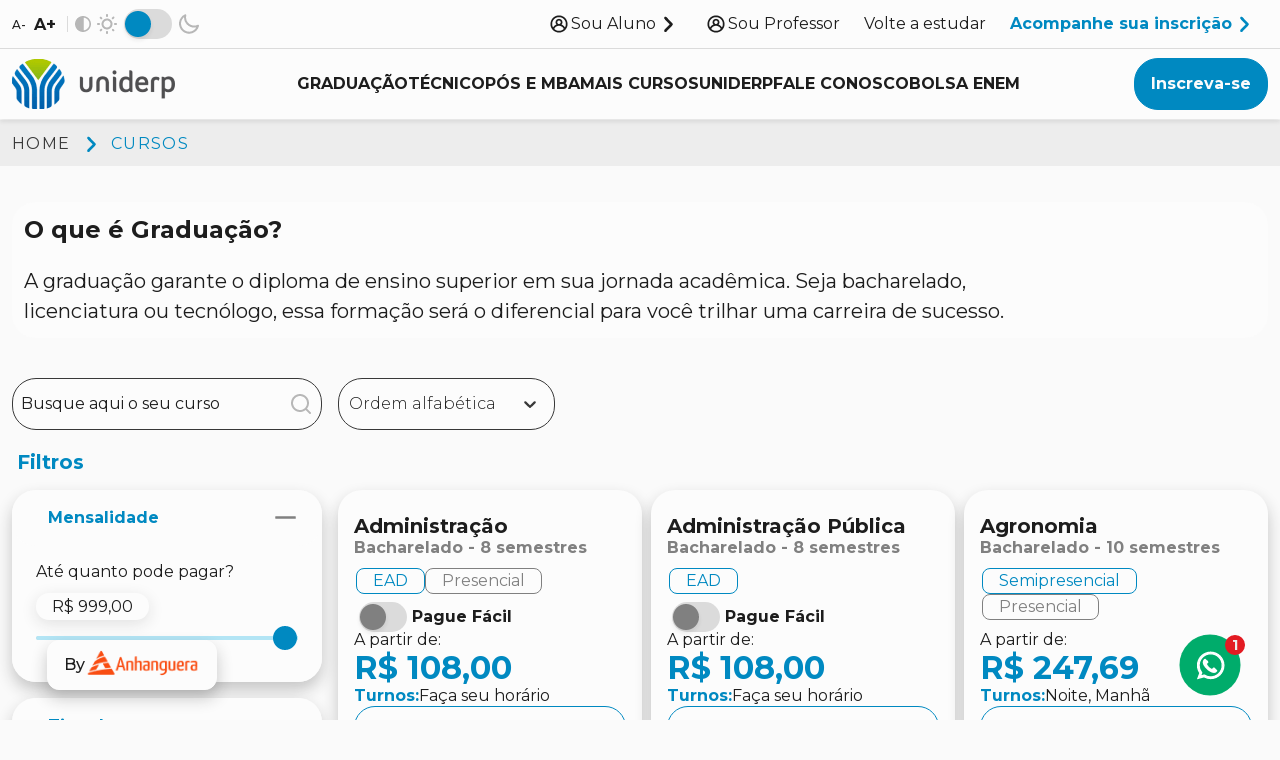

--- FILE ---
content_type: text/html; charset=utf-8
request_url: https://www.uniderp.com.br/cursos/
body_size: 68251
content:
<!DOCTYPE html><html lang="pt-BR"><head><meta charSet="utf-8"/><meta name="viewport" content="width=device-width"/><script src="https://cdn.privacytools.com.br/public_api/banner/autoblock/v3/vXaY21718171.js?t=1"></script><link rel="shortcut icon" href="https://cmspim.cogna.digital/uniderp/public/2019-10/favicon-uniderp.png" type="image/vnd.microsoft.icon"/><script defer="">(function (m, a, z, e) {
									var s, t;
									try {
										t = m.sessionStorage.getItem('maze-us');
									} catch (err) {}

									if (!t) {
										t = new Date().getTime();
										try {
										m.sessionStorage.setItem('maze-us', t);
										} catch (err) {}
									}

									s = a.createElement('script');
									s.src = z + '?apiKey=' + e;
									s.async = true;
									a.getElementsByTagName('head')[0].appendChild(s);
									m.mazeUniversalSnippetApiKey = e;
									})(window, document, 'https://snippet.maze.co/maze-universal-loader.js', '7669b0e0-9a9e-4d4a-92d5-fbff0745ce36');</script><title>Graduação | Universidade Uniderp</title><meta name="robots" content="index,follow"/><meta name="description" content="Inscreva-se no vestibular 2026 e dê o primeiro passo para a conquista do seu diploma! Conheça os Cursos de Graduação da Universidade Uniderp e matricule-se já!"/><meta property="og:title" content="Graduação | Universidade Uniderp"/><meta property="og:description" content="Inscreva-se no vestibular 2026 e dê o primeiro passo para a conquista do seu diploma! Conheça os Cursos de Graduação da Universidade Uniderp e matricule-se já!"/><meta property="og:url" content="https://www.uniderp.com.br/cursos/curso"/><meta property="og:site_name" content="uniderp"/><link rel="canonical" href="https://www.uniderp.com.br/cursos/curso"/><meta name="next-head-count" content="13"/><meta charSet="utf-8"/><link rel="preconnect" href="https://fonts.googleapis.com"/><link rel="preconnect" href="https://fonts.gstatic.com" crossorigin="anonymous"/><link href="https://fonts.googleapis.com/css2?family=Bebas+Neue&amp;family=Montserrat:wght@300;400;500;600;700&amp;display=swap" rel="stylesheet" media="all"/><script>
                const newFireGA = (brand, locationElement, typeElement, text, campaignName, variant, content_cro) => {
                  const eventData = {
                    event: "evento_cro",
                    ...(brand && { brand }),
                    ...(locationElement && { locationElement }),
                    ...(typeElement && { typeElement }),
                    ...(text && { text }),
                    ...(campaignName && { campaignName }),
                    ...(variant && { variant }),
                    ...(content_cro && { content_cro }),
                  };
                  dataLayer.push({ ecommerce: null });
                  dataLayer.push(eventData);
                };
              </script><link rel="preload" href="/portalinstitucional/portalinstitucional-front/_next/static/css/1d91cf29fd8237c9.css" as="style"/><link rel="stylesheet" href="/portalinstitucional/portalinstitucional-front/_next/static/css/1d91cf29fd8237c9.css" data-n-p=""/><noscript data-n-css=""></noscript><script defer="" nomodule="" src="/portalinstitucional/portalinstitucional-front/_next/static/chunks/polyfills-c67a75d1b6f99dc8.js"></script><script src="/portalinstitucional/portalinstitucional-front/_next/static/chunks/webpack-1f93ec99fef9e13c.js" defer=""></script><script src="/portalinstitucional/portalinstitucional-front/_next/static/chunks/framework-eae1dab60e375b5f.js" defer=""></script><script src="/portalinstitucional/portalinstitucional-front/_next/static/chunks/main-3b2f391af9a0f583.js" defer=""></script><script src="/portalinstitucional/portalinstitucional-front/_next/static/chunks/pages/_app-03d839c63e81b3dc.js" defer=""></script><script src="/portalinstitucional/portalinstitucional-front/_next/static/chunks/3269-1eafba8db48e0366.js" defer=""></script><script src="/portalinstitucional/portalinstitucional-front/_next/static/chunks/3919-0722195b19762857.js" defer=""></script><script src="/portalinstitucional/portalinstitucional-front/_next/static/chunks/7030-ed0a06d3e9a3bf0a.js" defer=""></script><script src="/portalinstitucional/portalinstitucional-front/_next/static/chunks/4274-a97dc40bd7994f5a.js" defer=""></script><script src="/portalinstitucional/portalinstitucional-front/_next/static/chunks/3914-84ccfee50a1f6291.js" defer=""></script><script src="/portalinstitucional/portalinstitucional-front/_next/static/chunks/8384-9d54d687b7bb933b.js" defer=""></script><script src="/portalinstitucional/portalinstitucional-front/_next/static/chunks/3582-003786057ef07538.js" defer=""></script><script src="/portalinstitucional/portalinstitucional-front/_next/static/chunks/1545-0b620d48cc3be1f0.js" defer=""></script><script src="/portalinstitucional/portalinstitucional-front/_next/static/chunks/3376-cd0b471e1c92abe9.js" defer=""></script><script src="/portalinstitucional/portalinstitucional-front/_next/static/chunks/2134-6242ce54d166872c.js" defer=""></script><script src="/portalinstitucional/portalinstitucional-front/_next/static/chunks/pages/%5Bbrand%5D/produtos/%5B...category%5D-cb69c85550cc7e07.js" defer=""></script><script src="/portalinstitucional/portalinstitucional-front/_next/static/pimturbo/_buildManifest.js" defer=""></script><script src="/portalinstitucional/portalinstitucional-front/_next/static/pimturbo/_ssgManifest.js" defer=""></script><style data-styled="" data-styled-version="5.3.11">*{margin:0;padding:0;}/*!sc*/
.overflow-hidden{overflow:hidden;}/*!sc*/
html{line-height:1.15;-webkit-text-size-adjust:100%;}/*!sc*/
body{margin:0;}/*!sc*/
main{display:block;}/*!sc*/
h1{font-size:2em;margin:0.67em 0;}/*!sc*/
hr{box-sizing:content-box;height:0;overflow:visible;}/*!sc*/
pre{font-family:monospace,monospace;font-size:1em;}/*!sc*/
a{background-color:transparent;}/*!sc*/
abbr[title]{border-bottom:none;-webkit-text-decoration:underline;text-decoration:underline;-webkit-text-decoration:underline dotted;text-decoration:underline dotted;}/*!sc*/
b,strong{font-weight:bolder;}/*!sc*/
code,kbd,samp{font-family:monospace,monospace;font-size:1em;}/*!sc*/
small{font-size:80%;}/*!sc*/
sub,sup{font-size:75%;line-height:0;position:relative;vertical-align:baseline;}/*!sc*/
sub{bottom:-0.25em;}/*!sc*/
sup{top:-0.5em;}/*!sc*/
img{border-style:none;}/*!sc*/
button,input,optgroup,select,textarea{font-family:inherit;font-size:100%;line-height:1.15;margin:0;}/*!sc*/
button,input{overflow:visible;}/*!sc*/
button,select{text-transform:none;}/*!sc*/
button,[type="button"],[type="reset"],[type="submit"]{-webkit-appearance:button;}/*!sc*/
button::-moz-focus-inner,[type="button"]::-moz-focus-inner,[type="reset"]::-moz-focus-inner,[type="submit"]::-moz-focus-inner{border-style:none;padding:0;}/*!sc*/
button:-moz-focusring,[type="button"]:-moz-focusring,[type="reset"]:-moz-focusring,[type="submit"]:-moz-focusring{outline:1px dotted ButtonText;}/*!sc*/
fieldset{padding:0.35em 0.75em 0.625em;}/*!sc*/
legend{box-sizing:border-box;color:inherit;display:table;max-width:100%;padding:0;white-space:normal;}/*!sc*/
progress{vertical-align:baseline;}/*!sc*/
textarea{overflow:auto;}/*!sc*/
[type="checkbox"],[type="radio"]{box-sizing:border-box;padding:0;}/*!sc*/
[type="number"]::-webkit-inner-spin-button,[type="number"]::-webkit-outer-spin-button{height:auto;}/*!sc*/
[type="search"]{-webkit-appearance:textfield;outline-offset:-2px;}/*!sc*/
[type="search"]::-webkit-search-decoration{-webkit-appearance:none;}/*!sc*/
::-webkit-file-upload-button{-webkit-appearance:button;font:inherit;}/*!sc*/
details{display:block;}/*!sc*/
summary{display:list-item;}/*!sc*/
template{display:none;}/*!sc*/
[hidden]{display:none;}/*!sc*/
*,*::before,*::after{box-sizing:border-box;}/*!sc*/
html{overflow-y:scroll;-webkit-scroll-behavior:smooth;-moz-scroll-behavior:smooth;-ms-scroll-behavior:smooth;scroll-behavior:smooth;}/*!sc*/
*:focus{outline-offset:3px;}/*!sc*/
h1,h2,h3,h4,h5,h6{margin-block:0;}/*!sc*/
hr{color:#ccc;}/*!sc*/
:root{font-size:16px;}/*!sc*/
body{color:#1D1D1D;font-family:Montserrat,sans-serif;background:#FAFAFA !important;font-size:1rem;}/*!sc*/
body.active .light-box-mobile{background:rgb(0,0,0,60%);position:fixed;width:100%;height:100%;top:0;left:0;z-index:1;}/*!sc*/
@media screen and (min-width:992px){body.active .light-box-mobile{background-color:transparent;position:initial;width:auto;height:auto;top:initial;left:initial;}}/*!sc*/
body.active main{padding-top:66px;}/*!sc*/
body main{padding-top:157px;}/*!sc*/
@media(min-width:992px){body main.brand{padding-top:120px;}body main.brand.remove-padding-top{padding-top:calc(120px - 50px);}body main.brand.fixed{padding-top:120px;}body main.brand.fixed .main-js{top:153px;}}/*!sc*/
@media(min-width:992px){body main{padding-top:120px;}body main.remove-padding-top{padding-top:calc(120px - 50px);}}/*!sc*/
@media(max-width:992px){body main{padding-top:140px;}body main.main-padding-top-0{padding-top:140px;}body main.main-padding-top-0.remove-padding-top{padding-top:calc(140px - 50px);}body main.main-padding-top-1{padding-top:calc(140px + 5px);}body main.main-padding-top-1.remove-padding-top{padding-top:calc(calc(140px + 5px) - 50px);}body main.main-padding-top-2{padding-top:calc(140px + 10px);}body main.main-padding-top-2.remove-padding-top{padding-top:calc(calc(140px + 10px) - 50px);}body main.main-padding-top-3{padding-top:calc(140px + 22px);}body main.main-padding-top-3.remove-padding-top{padding-top:calc(calc(140px + 22px) - 50px);}}/*!sc*/
body .without-header{padding-top:0 !important;}/*!sc*/
body .section{margin:0px auto 90px auto;}/*!sc*/
body .section.width-hidden{overflow:hidden;position:relative;}/*!sc*/
@media screen and (min-width:768px){body .section{max-width:1440px;margin:0px auto 55px auto;}}/*!sc*/
body .section .wrapper{display:-webkit-box;display:-webkit-flex;display:-ms-flexbox;display:flex;margin:0 auto;padding:0;max-width:1240px;-webkit-flex-direction:column;-ms-flex-direction:column;flex-direction:column;}/*!sc*/
body .section .wrapper .container{position:relative;}/*!sc*/
header{-webkit-transition:all 0.3s ease-in-out;transition:all 0.3s ease-in-out;}/*!sc*/
@media(max-width:480px){header .second-level-mobile-component{display:-webkit-box;display:-webkit-flex;display:-ms-flexbox;display:flex;-webkit-flex-wrap:wrap;-ms-flex-wrap:wrap;flex-wrap:wrap;}header .second-level-mobile-component span{max-width:120px;}header .second-level-mobile-component span img{max-width:120px;}header .second-level-mobile-component .content-buttons-mobile{max-width:80px;}header .second-level-mobile-component .container-link-mobile{line-height:0;}}/*!sc*/
header.fixedScroll{margin-top:-49px;}/*!sc*/
@media screen and (max-width:992px){header.fixedScroll{margin-top:-50px;}header.fixedScroll.main-padding-top-2,header.fixedScroll.main-padding-top-3{margin-top:-56px;}}/*!sc*/
header.fixedScroll{margin-top:-49px;}/*!sc*/
@media screen and (max-width:992px){header.fixedScroll{margin-top:-50px;}}/*!sc*/
header .main-mobile-component{padding:0 12px 0 12px;}/*!sc*/
header .second-level-mobile-component{gap:0.5rem;}/*!sc*/
header .second-level-mobile-component .button-link{white-space:nowrap;overflow:hidden;text-overflow:ellipsis;}/*!sc*/
header.themeAeduFlash{background-color:#3D3D3D !important;}/*!sc*/
header.themeAeduFlash > div > div > nav:first-child button div svg path{fill:#FCFCFC !important;}/*!sc*/
header.themeAeduFlash > div > div > nav:first-child button:hover{background-color:#B7B7B7 !important;}/*!sc*/
header.themeAeduFlash > div > div > a:last-child span{color:#1D1D1D !important;}/*!sc*/
footer.themeAeduFlash{background-color:#292929 !important;}/*!sc*/
footer.themeAeduFlash > div:nth-child(2){background-color:#0F0F0F !important;}/*!sc*/
footer.themeAeduFlash path{fill:#FCFCFC !important;}/*!sc*/
.cookie-police-bar{z-index:99999999;}/*!sc*/
data-styled.g2[id="sc-global-fgqvrb1"]{content:"sc-global-fgqvrb1,"}/*!sc*/
:root{--flexo-color-backGround-standard:#FAFAFA;--flexo-color-text-standard:#1D1D1D;--flexo-color-text-medium:#383838;--flexo-color-text-light:#EDEDED;--flexo-color-text-ultralight:#FFFFFF;--flexo-color-text-neutralLight:#FEFEFE;--flexo-color-base-standard:#1D1D1D;--flexo-color-base-dark100:#1D1D1D;--flexo-color-base-dark88:#383838;--flexo-color-base-dark56:#808080;--flexo-color-base-dark32:#B7B7B7;--flexo-color-base-dark16:#DBDBDB;--flexo-color-base-dark8:#EDEDED;--flexo-color-base-light:#FCFCFC;--flexo-color-alert-standard:#3183B3;--flexo-color-alert-success:#62A33C;--flexo-color-alert-error:#E31B22;--flexo-color-alert-info:#3183B3;--flexo-color-alert-warning:#D97802;--flexo-color-surface-standard:#DBDBDB;--flexo-color-surface-high:#FCFCFC;--flexo-color-surface-medium:#DBDBDB;--flexo-color-surface-low:#808080;--flexo-color-surface-dark:#17375C;--flexo-color-primary-light:#B3E5F5;--flexo-color-primary-medium:#009BD4;--flexo-color-primary-standard:#0089C1;--flexo-color-secondary-light:#C7E4C5;--flexo-color-secondary-medium:#419A3C;--flexo-color-secondary-standard:#358831;--flexo-color-tertiary-standard:#AC52E1;--flexo-color-tertiary-light:#EEAFFF;--flexo-color-tertiary-medium:#EEAFFF;--flexo-color-contrast-standard:#FFFFFF;--flexo-color-contrast-highlight:#f5ff00;--flexo-color-contrast-dark:#000000;--flexo-shadow-in:inset 0px 4px 16px 4px rgba(29,29,29,0.24);--flexo-shadow-out:0px 8px 16px rgba(29,29,29,0.24);--flexo-lineHeight-sm:1.25rem;--flexo-lineHeight-md:1.5rem;--flexo-lineHeight-lg:2rem;--flexo-lineHeight-xl:2.25rem;--flexo-lineHeight-xxl:3.5rem;--flexo-lineHeight-ul:7.5rem;--flexo-font-family-primary:Montserrat,sans-serif;--flexo-font-family-secondary:Bebas Neue,sans-serif;--flexo-font-size-xs:0.75rem;--flexo-font-size-sm:1rem;--flexo-font-size-md:1.25rem;--flexo-font-size-lg:1.5rem;--flexo-font-size-xl:2rem;--flexo-font-size-xxl:3rem;--flexo-font-size-ul:5.5rem;--flexo-font-weight-bold:700;--flexo-font-weight-semiBold:600;--flexo-font-weight-medium:500;--flexo-font-weight-regular:400;--flexo-border-radius-xs:4px;--flexo-border-radius-sm:8px;--flexo-border-radius-md:16px;--flexo-border-radius-lg:24px;--flexo-border-radius-xl:32px;--flexo-border-radius-xxl:48px;--flexo-border-radius-ul:56px;--flexo-border-weight-xs:1px;--flexo-border-weight-sm:2px;--flexo-border-weight-md:4px;--flexo-transition-hover:0.2s;--flexo-gap-sm:8px;--flexo-gap-md:16px;--flexo-padding-left-xs:4px;--flexo-padding-left-sm:8px;--flexo-padding-left-md:12px;--flexo-padding-left-lg:16px;--flexo-padding-left-xl:20px;--flexo-padding-left-xxl:24px;--flexo-padding-left-ul:32px;--flexo-padding-left-xul:40px;--flexo-padding-right-xs:4px;--flexo-padding-right-sm:8px;--flexo-padding-right-md:12px;--flexo-padding-right-lg:16px;--flexo-padding-right-xl:20px;--flexo-padding-right-xxl:24px;--flexo-padding-right-ul:32px;--flexo-padding-right-xul:40px;--flexo-padding-top-xs:4px;--flexo-padding-top-sm:8px;--flexo-padding-top-md:12px;--flexo-padding-top-lg:16px;--flexo-padding-top-xl:20px;--flexo-padding-top-xxl:24px;--flexo-padding-top-ul:32px;--flexo-padding-top-xul:40px;--flexo-padding-bottom-xs:4px;--flexo-padding-bottom-sm:8px;--flexo-padding-bottom-md:12px;--flexo-padding-bottom-lg:16px;--flexo-padding-bottom-xl:20px;--flexo-padding-bottom-xxl:24px;--flexo-padding-bottom-ul:32px;--flexo-padding-bottom-xul:40px;--flexo-margin-left-xs:4px;--flexo-margin-left-sm:8px;--flexo-margin-left-md:16px;--flexo-margin-left-lg:24px;--flexo-margin-left-xl:32px;--flexo-margin-left-xxl:56px;--flexo-margin-left-ul:72px;--flexo-margin-right-xs:4px;--flexo-margin-right-sm:8px;--flexo-margin-right-md:16px;--flexo-margin-right-lg:24px;--flexo-margin-right-xl:32px;--flexo-margin-right-xxl:56px;--flexo-margin-right-ul:72px;--flexo-margin-top-xs:4px;--flexo-margin-top-sm:8px;--flexo-margin-top-md:16px;--flexo-margin-top-lg:24px;--flexo-margin-top-xl:32px;--flexo-margin-top-xxl:56px;--flexo-margin-top-ul:72px;--flexo-margin-bottom-xs:4px;--flexo-margin-bottom-sm:8px;--flexo-margin-bottom-md:16px;--flexo-margin-bottom-lg:24px;--flexo-margin-bottom-xl:32px;--flexo-margin-bottom-xxl:56px;--flexo-margin-bottom-ul:72px;--flexo-breakpoints-sm:460px;--flexo-breakpoints-md:768px;--flexo-breakpoints-lg:992px;--flexo-breakpoints-xl:1360px;}/*!sc*/
data-styled.g3[id="sc-global-iEDSUG1"]{content:"sc-global-iEDSUG1,"}/*!sc*/
.jxcaOf{font-family:Montserrat,sans-serif;font-size:1.5rem;line-height:2rem;font-weight:700;margin:0px;color:#1D1D1D;}/*!sc*/
@media (max-width:768px){.jxcaOf{font-size:1.25rem;}}/*!sc*/
data-styled.g7[id="Titlestyle__h2-sc-iwp4uz-1"]{content:"jxcaOf,"}/*!sc*/
.ekZNRw{font-family:Montserrat,sans-serif;font-size:2rem;line-height:2.25rem;font-weight:700;margin:0px;color:#0089C1;}/*!sc*/
@media (max-width:768px){.ekZNRw{font-size:1.5rem;}}/*!sc*/
data-styled.g8[id="Titlestyle__h3-sc-iwp4uz-2"]{content:"ekZNRw,"}/*!sc*/
.bwKJtX{font-family:Montserrat,sans-serif;font-size:1rem;line-height:1.25rem;font-weight:700;margin:0px;color:#1D1D1D;}/*!sc*/
@media (max-width:768px){.bwKJtX{font-size:1rem;}}/*!sc*/
data-styled.g11[id="Titlestyle__h6-sc-iwp4uz-5"]{content:"bwKJtX,"}/*!sc*/
.jGvAWr{word-break:break-word;font-family:Montserrat,sans-serif;font-size:1.25rem;line-height:1.5rem;font-weight:400;margin:0px;color:#1D1D1D;}/*!sc*/
.cIQejw{word-break:break-word;font-family:Montserrat,sans-serif;font-size:1rem;line-height:1.25rem;font-weight:400;margin:0px;color:#1D1D1D;}/*!sc*/
.OrrNT{word-break:break-word;font-family:Montserrat,sans-serif;font-size:1rem;line-height:1.25rem;font-weight:700;margin:0px;color:#1D1D1D;}/*!sc*/
data-styled.g12[id="Textstyle__TextComponent-sc-h4og4r-0"]{content:"jGvAWr,cIQejw,OrrNT,"}/*!sc*/
.fMrilk{position:fixed;bottom:20px;right:24px;display:-webkit-box;display:-webkit-flex;display:-ms-flexbox;display:flex;-webkit-align-items:center;-webkit-box-align:center;-ms-flex-align:center;align-items:center;-webkit-transition:bottom 0.2s ease-in-out;transition:bottom 0.2s ease-in-out;z-index:100;}/*!sc*/
@media (min-width:992px){.fMrilk{bottom:25px;right:40px;}}/*!sc*/
.fMrilk:before{content:'1';display:-webkit-box;display:-webkit-flex;display:-ms-flexbox;display:flex;-webkit-align-items:center;-webkit-box-align:center;-ms-flex-align:center;align-items:center;-webkit-box-pack:center;-webkit-justify-content:center;-ms-flex-pack:center;justify-content:center;font-size:14px;font-weight:700;color:#EDEDED;background:#E31B22;position:absolute;top:0px;right:-5px;border-radius:50%;height:20px;width:20px;opacity:0;-webkit-transform:scale(0);-ms-transform:scale(0);transform:scale(0);-webkit-animation:popIn 0.4s ease-out forwards;animation:popIn 0.4s ease-out forwards;-webkit-animation-delay:1s;animation-delay:1s;z-index:2;}/*!sc*/
@-webkit-keyframes popIn{0%{opacity:0;-webkit-transform:scale(0);-ms-transform:scale(0);transform:scale(0);}60%{opacity:1;-webkit-transform:scale(1.2);-ms-transform:scale(1.2);transform:scale(1.2);}100%{opacity:1;-webkit-transform:scale(1);-ms-transform:scale(1);transform:scale(1);}}/*!sc*/
@keyframes popIn{0%{opacity:0;-webkit-transform:scale(0);-ms-transform:scale(0);transform:scale(0);}60%{opacity:1;-webkit-transform:scale(1.2);-ms-transform:scale(1.2);transform:scale(1.2);}100%{opacity:1;-webkit-transform:scale(1);-ms-transform:scale(1);transform:scale(1);}}/*!sc*/
.fMrilk .floater-whatsapp-open-button,.fMrilk .floater-whatsapp-close-button{cursor:pointer;border-radius:50%;border:none;height:60px;width:60px;}/*!sc*/
.fMrilk .floater-whatsapp-open-button span,.fMrilk .floater-whatsapp-close-button span{display:-webkit-box;display:-webkit-flex;display:-ms-flexbox;display:flex;-webkit-align-items:center;-webkit-box-align:center;-ms-flex-align:center;align-items:center;-webkit-box-pack:center;-webkit-justify-content:center;-ms-flex-pack:center;justify-content:center;}/*!sc*/
.fMrilk .floater-whatsapp-open-button{background-color:#00ac6b;box-shadow:0 0 0 0 #00ac6b;-webkit-transition:all 0.5s ease-in-out;transition:all 0.5s ease-in-out;-webkit-animation:2s infinite pulseFloater;animation:2s infinite pulseFloater;}/*!sc*/
.fMrilk .floater-whatsapp-open-button:hover{-webkit-filter:brightness(1.2);filter:brightness(1.2);}/*!sc*/
.fMrilk .floater-whatsapp-close-button{background-color:#0089C1;}/*!sc*/
.fMrilk .floater-whatsapp-close-button svg path{fill:#EDEDED;}/*!sc*/
@-webkit-keyframes pulseFloater{.fMrilk .floater-whatsapp 70%{-webkit-box-shadow:0 0 0 10px rgba(204,169,44,0);}.fMrilk .floater-whatsapp 100%{-webkit-box-shadow:0 0 0 0 rgba(204,169,44,0);}}/*!sc*/
@-webkit-keyframes pulseFloater{70%{-moz-box-shadow:0 0 0 10px rgba(204,169,44,0);box-shadow:0 0 0 10px rgba(204,169,44,0);}100%{-moz-box-shadow:0 0 0 0 rgba(204,169,44,0);box-shadow:0 0 0 0 rgba(204,169,44,0);}}/*!sc*/
@keyframes pulseFloater{70%{-moz-box-shadow:0 0 0 10px rgba(204,169,44,0);box-shadow:0 0 0 10px rgba(204,169,44,0);}100%{-moz-box-shadow:0 0 0 0 rgba(204,169,44,0);box-shadow:0 0 0 0 rgba(204,169,44,0);}}/*!sc*/
data-styled.g14[id="styles__Floater-sc-zohbl2-0"]{content:"fMrilk,"}/*!sc*/
.OOgZd{position:absolute !important;height:1px;width:1px;overflow:hidden;-webkit-clip:rect(1px,1px,1px,1px);clip:rect(1px,1px,1px,1px);white-space:nowrap;}/*!sc*/
data-styled.g21[id="styles__SrOnly-sc-zohbl2-7"]{content:"OOgZd,"}/*!sc*/
.cpmyav{display:block;width:100%;height:16px;}/*!sc*/
@media(max-width:768px){.cpmyav{height:16px;}}/*!sc*/
.hJzxPo{display:block;width:100%;height:32px;}/*!sc*/
@media(max-width:768px){.hJzxPo{height:24px;}}/*!sc*/
data-styled.g39[id="DividerMarginstyle__Divider-sc-vhuzpu-0"]{content:"cpmyav,hJzxPo,"}/*!sc*/
.gyDhkT path{fill:#B7B7B7;}/*!sc*/
.kCLhj path{fill:#1D1D1D;}/*!sc*/
.koDZgB path{fill:#0089C1;}/*!sc*/
data-styled.g40[id="Iconsstyle__SvgFill-sc-1jagpdc-0"]{content:"gyDhkT,kCLhj,koDZgB,"}/*!sc*/
.iINcNV .container-modal{overflow-y:auto;}/*!sc*/
.iINcNV .content-modal{max-width:475px;}/*!sc*/
data-styled.g42[id="styles__ContainerCataleadModal-sc-jfc9sk-0"]{content:"iINcNV,"}/*!sc*/
.dFbxBJ{display:-webkit-inline-box;display:-webkit-inline-flex;display:-ms-inline-flexbox;display:inline-flex;-webkit-box-pack:center;-webkit-justify-content:center;-ms-flex-pack:center;justify-content:center;position:relative;box-sizing:border-box;background-color:transparent;outline:0px;border:0px;margin:0px;cursor:pointer;vertical-align:middle;-webkit-appearance:none;-moz-appearance:none;appearance:none;-webkit-flex:0 0 auto;-ms-flex:0 0 auto;flex:0 0 auto;font-size:1.5rem;padding:0px;border-radius:50%;border:1px solid transparent;}/*!sc*/
.dFbxBJ:hover{background-color:#EDEDED;}/*!sc*/
.dFbxBJ:disabled{background-color:transparent;}/*!sc*/
.dFbxBJ:hover{-webkit-transition:ease-out 0.2s all;transition:ease-out 0.2s all;}/*!sc*/
.dFbxBJ:focus-visible{outline:2px solid #1D1D1D;}/*!sc*/
.dFbxBJ:active{box-shadow:inset 0px 4px 16px 4px rgba(29,29,29,0.24);outline:none;}/*!sc*/
.dFbxBJ:disabled{opacity:0.5;}/*!sc*/
data-styled.g48[id="IconButtonstyle__ButtonComponent-sc-1vf07rj-0"]{content:"dFbxBJ,"}/*!sc*/
.jZvXOV{display:-webkit-box;display:-webkit-flex;display:-ms-flexbox;display:flex;-webkit-align-items:center;-webkit-box-align:center;-ms-flex-align:center;align-items:center;padding:0;margin:0;}/*!sc*/
data-styled.g49[id="Accessibilitystyle__AccessibilityMainComponent-sc-1m3bx1y-0"]{content:"jZvXOV,"}/*!sc*/
.qBlug{display:-webkit-box;display:-webkit-flex;display:-ms-flexbox;display:flex;padding:0;margin:0;-webkit-align-items:center;-webkit-box-align:center;-ms-flex-align:center;align-items:center;list-style:none;}/*!sc*/
data-styled.g50[id="Accessibilitystyle__AccessibilityComponent-sc-1m3bx1y-1"]{content:"qBlug,"}/*!sc*/
.ikoQOp{display:-webkit-box;display:-webkit-flex;display:-ms-flexbox;display:flex;-webkit-align-items:center;-webkit-box-align:center;-ms-flex-align:center;align-items:center;}/*!sc*/
data-styled.g51[id="Accessibilitystyle__AccessibilityItemsComponent-sc-1m3bx1y-2"]{content:"ikoQOp,"}/*!sc*/
.cxcKuv{width:1px;background-color:#DBDBDB;margin:0;height:1rem;position:relative;display:-webkit-box;display:-webkit-flex;display:-ms-flexbox;display:flex;font-size:0.9286rem;margin:0 0.2rem;}/*!sc*/
data-styled.g52[id="Accessibilitystyle__AccessibilityDividerComponent-sc-1m3bx1y-3"]{content:"cxcKuv,"}/*!sc*/
.fXPakV{display:-webkit-box;display:-webkit-flex;display:-ms-flexbox;display:flex;-webkit-align-items:center;-webkit-box-align:center;-ms-flex-align:center;align-items:center;}/*!sc*/
.fXPakV > button{background-color:transparent;border:none;padding:0;}/*!sc*/
@media (min-width:992px){.fXPakV > button > div{cursor:pointer;}}/*!sc*/
data-styled.g53[id="Accessibilitystyle__AccessibilityIconContrastComponent-sc-1m3bx1y-4"]{content:"fXPakV,"}/*!sc*/
.bXaSwT{display:-webkit-box;display:-webkit-flex;display:-ms-flexbox;display:flex;margin:0 0.5rem 0 0;padding:0;font-weight:500;border:none;line-height:initial;background-color:transparent;cursor:pointer;}/*!sc*/
.bXaSwT > span{color:#1D1D1D;}/*!sc*/
data-styled.g54[id="Accessibilitystyle__AccessibilityButtonComponent-sc-1m3bx1y-5"]{content:"bXaSwT,"}/*!sc*/
.dEzxlz{font-size:1rem;font-weight:700;}/*!sc*/
data-styled.g55[id="Accessibilitystyle__AccessibilityIncrementComponent-sc-1m3bx1y-6"]{content:"dEzxlz,"}/*!sc*/
.fDojEF{font-size:0.75rem;}/*!sc*/
data-styled.g56[id="Accessibilitystyle__AccessibilityDecrementComponent-sc-1m3bx1y-7"]{content:"fDojEF,"}/*!sc*/
.fRCkVT{width:100%;font-family:Montserrat,sans-serif;font-weight:400;color:#1D1D1D;cursor:pointer;display:-webkit-box;display:-webkit-flex;display:-ms-flexbox;display:flex;-webkit-align-items:center;-webkit-box-align:center;-ms-flex-align:center;align-items:center;gap:8px;}/*!sc*/
.dfbBTi{width:100%;font-family:Montserrat,sans-serif;font-weight:700;color:#0089C1;cursor:pointer;display:-webkit-box;display:-webkit-flex;display:-ms-flexbox;display:flex;-webkit-align-items:center;-webkit-box-align:center;-ms-flex-align:center;align-items:center;gap:8px;}/*!sc*/
data-styled.g57[id="Linkstyle__ContainerLink-sc-1igjsjr-0"]{content:"fRCkVT,dfbBTi,"}/*!sc*/
.iJxIsT{display:-webkit-box;display:-webkit-flex;display:-ms-flexbox;display:flex;-webkit-align-items:center;-webkit-box-align:center;-ms-flex-align:center;align-items:center;padding:0;margin:0;}/*!sc*/
data-styled.g58[id="SwitchModestyle__SwitchModeMainComponent-sc-ze67q8-0"]{content:"iJxIsT,"}/*!sc*/
.qcprO{display:-webkit-box;display:-webkit-flex;display:-ms-flexbox;display:flex;padding:0;margin:0;-webkit-align-items:center;-webkit-box-align:center;-ms-flex-align:center;align-items:center;list-style:none;}/*!sc*/
data-styled.g59[id="SwitchModestyle__SwitchModeComponent-sc-ze67q8-1"]{content:"qcprO,"}/*!sc*/
.fSOHBm{display:-webkit-box;display:-webkit-flex;display:-ms-flexbox;display:flex;-webkit-align-items:center;-webkit-box-align:center;-ms-flex-align:center;align-items:center;}/*!sc*/
.fSOHBm > button{background-color:transparent;border:none;padding:0;}/*!sc*/
@media (min-width:992px){.fSOHBm > button > div{cursor:pointer;}}/*!sc*/
data-styled.g61[id="SwitchModestyle__SwitchModeIconComponent-sc-ze67q8-3"]{content:"fSOHBm,"}/*!sc*/
.eIdrTt{-webkit-transition:0.3s;transition:0.3s;display:-webkit-box;display:-webkit-flex;display:-ms-flexbox;display:flex;-webkit-align-items:center;-webkit-box-align:center;-ms-flex-align:center;align-items:center;padding:0;width:48px;border-radius:2rem;cursor:pointer;color:#ccc;margin:0 5px;position:relative;}/*!sc*/
.eIdrTt::before{position:absolute;content:'';display:-webkit-box;display:-webkit-flex;display:-ms-flexbox;display:flex;width:48px;height:29.92px;border-radius:28px;background-color:#DBDBDB;}/*!sc*/
.eIdrTt::after{-webkit-transform:translateX(1px);-ms-transform:translateX(1px);transform:translateX(1px);-webkit-transition:0.3s;transition:0.3s;content:'';display:-webkit-box;display:-webkit-flex;display:-ms-flexbox;display:flex;width:25.92px;height:25.92px;border-radius:50%;background-color:#0089C1;box-shadow:0px 3px 4px rgb(29 29 29 / 9%);}/*!sc*/
data-styled.g62[id="SwitchModestyle__SwitchModeSlider-sc-ze67q8-4"]{content:"eIdrTt,"}/*!sc*/
.kLIbsx{display:-webkit-box;display:-webkit-flex;display:-ms-flexbox;display:flex;-webkit-align-items:center;-webkit-box-align:center;-ms-flex-align:center;align-items:center;-webkit-flex-direction:column;-ms-flex-direction:column;flex-direction:column;font-family:Montserrat,sans-serif;font-size:1rem;cursor:pointer;}/*!sc*/
.kLIbsx:hover > a,.kLIbsx:focus > a,.kLIbsx:focus-within > a{color:#0089C1;}/*!sc*/
.kLIbsx.main-menu > a{position:relative;}/*!sc*/
.kLIbsx.main-menu > a::before{content:'';position:absolute;width:100%;height:4px;bottom:0px;left:0px;background-color:#0089C1;visibility:hidden;-webkit-transform:scaleX(0);-ms-transform:scaleX(0);transform:scaleX(0);-webkit-transition:all 0.2s ease-in-out 0s;transition:all 0.2s ease-in-out 0s;}/*!sc*/
.kLIbsx:hover.main-menu > a::before,.kLIbsx:focus.main-menu > a::before,.kLIbsx:focus-within.main-menu > a::before{-webkit-transform:scaleX(1);-ms-transform:scaleX(1);transform:scaleX(1);content:'';position:absolute;width:100%;height:4px;bottom:0px;left:0px;background-color:#0089C1;visibility:visible;-webkit-transition:all 0.2s ease-in-out 0s;transition:all 0.2s ease-in-out 0s;}/*!sc*/
data-styled.g66[id="DropdownCustomstyle__DropdownCustomContainer-sc-14fed70-0"]{content:"kLIbsx,"}/*!sc*/
.fngbPe{position:absolute;top:auto;visibility:hidden;padding:0 12px 0 12px;margin:70px 0 0 0;padding-top:10px;padding-bottom:10px;box-sizing:border-box;list-style:none;z-index:0;opacity:0;visibility:hidden 0.2s ease;-webkit-transition:opacity 0.2s ease,overflow:hidden;transition:opacity 0.2s ease,overflow:hidden;}/*!sc*/
data-styled.g67[id="DropdownCustomstyle__DropdownCustomList-sc-14fed70-1"]{content:"fngbPe,"}/*!sc*/
.fcwurO{width:100%;background-color:transparent;border:none;cursor:pointer;color:#1D1D1D;position:relative;text-align:center;font-family:Montserrat,sans-serif;font-size:1rem;margin:0;padding:0;min-height:70px;display:-webkit-box;display:-webkit-flex;display:-ms-flexbox;display:flex;-webkit-align-items:center;-webkit-box-align:center;-ms-flex-align:center;align-items:center;-webkit-box-pack:center;-webkit-justify-content:center;-ms-flex-pack:center;justify-content:center;gap:8px;font-weight:700;color:#1D1D1D;z-index:1;-webkit-text-decoration:none;text-decoration:none;font-weight:700;}/*!sc*/
.fcwurO:hover,.fcwurO:focus{color:#0089C1;}/*!sc*/
data-styled.g68[id="DropdownCustomstyle__DropdownCustomLink-sc-14fed70-2"]{content:"fcwurO,"}/*!sc*/
.fqVqoX{display:-webkit-box;display:-webkit-flex;display:-ms-flexbox;display:flex;-webkit-box-pack:center;-webkit-justify-content:center;-ms-flex-pack:center;justify-content:center;background-color:#FCFCFC;padding:24px 24px 24px 24px;width:100%;height:auto;border:0px;box-sizing:border-box;max-width:1336px;margin:0 auto;border-radius:24px;box-shadow:0px 3px 4px rgb(29 29 29 / 9%);}/*!sc*/
data-styled.g69[id="DropdownCustomstyle__DropdownCustomListContent-sc-14fed70-3"]{content:"fqVqoX,"}/*!sc*/
.hJcyuM{width:100%;cursor:pointer;display:-webkit-box;display:-webkit-flex;display:-ms-flexbox;display:flex;-webkit-flex-direction:column;-ms-flex-direction:column;flex-direction:column;border-left:1px solid #DBDBDB;padding-left:32px;margin-left:32px;}/*!sc*/
.hJcyuM:first-child{border-left:none;padding-left:0;margin-left:0;}/*!sc*/
data-styled.g70[id="DropdownCustomstyle__DropdownCustomItem-sc-14fed70-4"]{content:"hJcyuM,"}/*!sc*/
.fEASBz{display:-webkit-box;display:-webkit-flex;display:-ms-flexbox;display:flex;-webkit-flex-direction:column;-ms-flex-direction:column;flex-direction:column;padding:0;margin:0;}/*!sc*/
data-styled.g71[id="DropdownCustomstyle__DropdownCustomItemList-sc-14fed70-5"]{content:"fEASBz,"}/*!sc*/
.dZUTTE{display:-webkit-box;display:-webkit-flex;display:-ms-flexbox;display:flex;-webkit-flex-direction:column;-ms-flex-direction:column;flex-direction:column;padding:0;margin:0 0 1rem 0;}/*!sc*/
.dZUTTE:last-child{margin-bottom:0;}/*!sc*/
data-styled.g72[id="DropdownCustomstyle__DropdownCustomItemListItem-sc-14fed70-6"]{content:"dZUTTE,"}/*!sc*/
.gCHdEU{-webkit-text-decoration:none;text-decoration:none;color:#1D1D1D;}/*!sc*/
.gCHdEU:hover,.gCHdEU:focus{color:#0089C1;}/*!sc*/
data-styled.g73[id="DropdownCustomstyle__DropdownCustomItemListItemLink-sc-14fed70-7"]{content:"gCHdEU,"}/*!sc*/
.fhgxap{color:#0089C1;-webkit-text-decoration:none;text-decoration:none;text-transform:uppercase;font-weight:700;margin-bottom:1rem;text-align:center;}/*!sc*/
data-styled.g74[id="DropdownCustomstyle__DropdownCustomLinkSpan-sc-14fed70-8"]{content:"fhgxap,"}/*!sc*/
.brLJPE{display:-webkit-box;display:-webkit-flex;display:-ms-flexbox;display:flex;-webkit-align-items:center;-webkit-box-align:center;-ms-flex-align:center;align-items:center;}/*!sc*/
.brLJPE > a{min-height:70px;-webkit-box-pack:center;-webkit-justify-content:center;-ms-flex-pack:center;justify-content:center;-webkit-text-decoration:none;text-decoration:none;position:relative;font-family:Montserrat,sans-serif;color:#1D1D1D;text-align:center;}/*!sc*/
.brLJPE > a::before{content:'';position:absolute;width:100%;height:4px;bottom:0px;left:0px;background-color:#0089C1;visibility:hidden;-webkit-transform:scaleX(0);-ms-transform:scaleX(0);transform:scaleX(0);-webkit-transition:all 0.2s ease-in-out 0s;transition:all 0.2s ease-in-out 0s;}/*!sc*/
.brLJPE > a:hover,.brLJPE > a:focus{color:#0089C1;}/*!sc*/
.brLJPE > a:hover::before,.brLJPE > a:focus::before{-webkit-transform:scaleX(1);-ms-transform:scaleX(1);transform:scaleX(1);content:'';position:absolute;width:100%;height:4px;bottom:0px;left:0px;background-color:#0089C1;visibility:visible;-webkit-transition:all 0.2s ease-in-out 0s;transition:all 0.2s ease-in-out 0s;}/*!sc*/
data-styled.g75[id="DropdownCustomstyle__NavMenuItemComponent-sc-14fed70-9"]{content:"brLJPE,"}/*!sc*/
.kMiKS{display:-webkit-box;display:-webkit-flex;display:-ms-flexbox;display:flex;}/*!sc*/
data-styled.g76[id="NavMenustyle__NavMenuComponent-sc-1yz9dtm-0"]{content:"kMiKS,"}/*!sc*/
.kHxAra{display:-webkit-box;display:-webkit-flex;display:-ms-flexbox;display:flex;padding:0;margin:0;-webkit-box-pack:center;-webkit-justify-content:center;-ms-flex-pack:center;justify-content:center;gap:1rem;padding:0 1rem;}/*!sc*/
@media (max-width:992px){.kHxAra{-webkit-flex-direction:column;-ms-flex-direction:column;flex-direction:column;gap:0;padding:0;}}/*!sc*/
data-styled.g77[id="NavMenustyle__NavMenuListComponent-sc-1yz9dtm-1"]{content:"kHxAra,"}/*!sc*/
.gIYQTt{width:100%;display:-webkit-box;display:-webkit-flex;display:-ms-flexbox;display:flex;padding:0;margin:0;border:none;font-family:Montserrat,sans-serif;font-size:1rem;cursor:pointer;position:relative;z-index:2;}/*!sc*/
data-styled.g90[id="NewDropdownstyle__DropdownManUl-sc-14tbnf5-0"]{content:"gIYQTt,"}/*!sc*/
.hRVkUe{width:100%;list-style:none;display:-webkit-box;display:-webkit-flex;display:-ms-flexbox;display:flex;-webkit-align-items:center;-webkit-box-align:center;-ms-flex-align:center;align-items:center;position:relative;z-index:1;min-height:32px;}/*!sc*/
.hRVkUe:hover > a,.hRVkUe:focus > a,.hRVkUe:focus-visible > a,.hRVkUe:hover > button,.hRVkUe:focus > button,.hRVkUe:focus-visible > button{color:#0089C1;}/*!sc*/
.hRVkUe:hover > a > div:last-child,.hRVkUe:focus > a > div:last-child,.hRVkUe:focus-visible > a > div:last-child,.hRVkUe:hover > button > div:last-child,.hRVkUe:focus > button > div:last-child,.hRVkUe:focus-visible > button > div:last-child{-webkit-transition:-webkit-transform 0.2s ease;-webkit-transition:transform 0.2s ease;transition:transform 0.2s ease;}/*!sc*/
.hRVkUe:hover ul li:hover > a,.hRVkUe:focus ul li:hover > a,.hRVkUe:focus-visible ul li:hover > a,.hRVkUe:hover ul li:focus > a,.hRVkUe:focus ul li:focus > a,.hRVkUe:focus-visible ul li:focus > a,.hRVkUe:hover ul li:focus-visible > a,.hRVkUe:focus ul li:focus-visible > a,.hRVkUe:focus-visible ul li:focus-visible > a,.hRVkUe:hover ul li:hover > button,.hRVkUe:focus ul li:hover > button,.hRVkUe:focus-visible ul li:hover > button,.hRVkUe:hover ul li:focus > button,.hRVkUe:focus ul li:focus > button,.hRVkUe:focus-visible ul li:focus > button,.hRVkUe:hover ul li:focus-visible > button,.hRVkUe:focus ul li:focus-visible > button,.hRVkUe:focus-visible ul li:focus-visible > button{color:#0089C1;}/*!sc*/
.hRVkUe > a,.hRVkUe > button{padding:4px 12px;font-weight:400;}/*!sc*/
.hRVkUe > a > div:last-child,.hRVkUe > button > div:last-child{-webkit-transition:-webkit-transform 0.2s ease;-webkit-transition:transform 0.2s ease;transition:transform 0.2s ease;}/*!sc*/
.idqmDB{width:100%;list-style:none;display:-webkit-box;display:-webkit-flex;display:-ms-flexbox;display:flex;-webkit-align-items:center;-webkit-box-align:center;-ms-flex-align:center;align-items:center;position:relative;z-index:1;min-height:32px;}/*!sc*/
.idqmDB:hover > a,.idqmDB:focus > a,.idqmDB:focus-visible > a,.idqmDB:hover > button,.idqmDB:focus > button,.idqmDB:focus-visible > button{color:#0089C1;}/*!sc*/
.idqmDB:hover > a > div:last-child,.idqmDB:focus > a > div:last-child,.idqmDB:focus-visible > a > div:last-child,.idqmDB:hover > button > div:last-child,.idqmDB:focus > button > div:last-child,.idqmDB:focus-visible > button > div:last-child{-webkit-transition:-webkit-transform 0.2s ease;-webkit-transition:transform 0.2s ease;transition:transform 0.2s ease;}/*!sc*/
.idqmDB:hover ul li:hover > a,.idqmDB:focus ul li:hover > a,.idqmDB:focus-visible ul li:hover > a,.idqmDB:hover ul li:focus > a,.idqmDB:focus ul li:focus > a,.idqmDB:focus-visible ul li:focus > a,.idqmDB:hover ul li:focus-visible > a,.idqmDB:focus ul li:focus-visible > a,.idqmDB:focus-visible ul li:focus-visible > a,.idqmDB:hover ul li:hover > button,.idqmDB:focus ul li:hover > button,.idqmDB:focus-visible ul li:hover > button,.idqmDB:hover ul li:focus > button,.idqmDB:focus ul li:focus > button,.idqmDB:focus-visible ul li:focus > button,.idqmDB:hover ul li:focus-visible > button,.idqmDB:focus ul li:focus-visible > button,.idqmDB:focus-visible ul li:focus-visible > button{color:#0089C1;}/*!sc*/
.idqmDB > a,.idqmDB > button{padding:4px 12px;font-weight:700;}/*!sc*/
.idqmDB > a > div:last-child,.idqmDB > button > div:last-child{-webkit-transition:-webkit-transform 0.2s ease;-webkit-transition:transform 0.2s ease;transition:transform 0.2s ease;}/*!sc*/
data-styled.g91[id="NewDropdownstyle__DropdownMainLi-sc-14tbnf5-1"]{content:"hRVkUe,idqmDB,"}/*!sc*/
.eskbEo{position:absolute;top:100%;right:0;width:100%;min-width:200px;padding:0;margin:1px 0 0 0;list-style:none;opacity:0;visibility:hidden;-webkit-transition:opacity 0.2s ease,visibility 0.2s ease;transition:opacity 0.2s ease,visibility 0.2s ease;background-color:#FCFCFC;box-shadow:0px 3px 4px rgb(29 29 29 / 9%);border-radius:16px;border:solid 1px #DBDBDB;box-sizing:border-box;z-index:2;}/*!sc*/
data-styled.g92[id="NewDropdownstyle__DropdownListUl-sc-14tbnf5-2"]{content:"eskbEo,"}/*!sc*/
.gjOqEw{background-color:transparent;border:none;cursor:pointer;position:relative;text-align:center;font-family:Montserrat,sans-serif;font-size:1rem;margin:0;padding:0;display:-webkit-box;display:-webkit-flex;display:-ms-flexbox;display:flex;-webkit-align-items:center;-webkit-box-align:center;-ms-flex-align:center;align-items:center;-webkit-box-pack:center;-webkit-justify-content:center;-ms-flex-pack:center;justify-content:center;gap:8px;font-weight:700;color:#0089C1;-webkit-text-decoration:none;text-decoration:none;font-family:Montserrat,sans-serif;font-weight:700;}/*!sc*/
.gjOqEw:hover,.gjOqEw:focus-visible{color:#0089C1;}/*!sc*/
data-styled.g93[id="NewDropdownstyle__DropdownLink-sc-14tbnf5-3"]{content:"gjOqEw,"}/*!sc*/
.eOvXJl{background-color:transparent;border:none;cursor:pointer;position:relative;text-align:center;font-family:Montserrat,sans-serif;font-size:1rem;margin:0;padding:0;display:-webkit-box;display:-webkit-flex;display:-ms-flexbox;display:flex;-webkit-align-items:center;-webkit-box-align:center;-ms-flex-align:center;align-items:center;-webkit-box-pack:center;-webkit-justify-content:center;-ms-flex-pack:center;justify-content:center;gap:8px;font-weight:400;color:#1D1D1D;font-weight:400;}/*!sc*/
.eOvXJl:hover,.eOvXJl:focus-visible{color:#0089C1;}/*!sc*/
data-styled.g94[id="NewDropdownstyle__DropdownButton-sc-14tbnf5-4"]{content:"eOvXJl,"}/*!sc*/
.izNmqS{position:relative;cursor:pointer;font-family:Montserrat,sans-serif;display:-webkit-box;display:-webkit-flex;display:-ms-flexbox;display:flex;-webkit-align-items:center;-webkit-box-align:center;-ms-flex-align:center;align-items:center;border-bottom:1px solid #DBDBDB;}/*!sc*/
.izNmqS:last-child{border:none;}/*!sc*/
.izNmqS > a,.izNmqS > button{width:100%;text-align:left;-webkit-box-pack:start;-webkit-justify-content:flex-start;-ms-flex-pack:start;justify-content:flex-start;font-weight:initial;font-family:Montserrat,sans-serif;border:none;background-color:transparent;display:-webkit-box;display:-webkit-flex;display:-ms-flexbox;display:flex;-webkit-align-items:center;-webkit-box-align:center;-ms-flex-align:center;align-items:center;font-size:1rem;cursor:pointer;padding:1rem;-webkit-text-decoration:none;text-decoration:none;font-weight:400;gap:0.5rem;color:#1D1D1D;}/*!sc*/
.izNmqS > a:hover,.izNmqS > button:hover,.izNmqS > a:focus,.izNmqS > button:focus,.izNmqS > a:focus-visible,.izNmqS > button:focus-visible{color:#0089C1;}/*!sc*/
.izNmqS > a > span,.izNmqS > button > span{width:100%;display:-webkit-box;display:-webkit-flex;display:-ms-flexbox;display:flex;-webkit-align-items:center;-webkit-box-align:center;-ms-flex-align:center;align-items:center;gap:0.5rem;}/*!sc*/
.butrFT{position:relative;cursor:pointer;font-family:Montserrat,sans-serif;display:-webkit-box;display:-webkit-flex;display:-ms-flexbox;display:flex;-webkit-align-items:center;-webkit-box-align:center;-ms-flex-align:center;align-items:center;border-bottom:1px solid #DBDBDB;}/*!sc*/
.butrFT:last-child{border:none;}/*!sc*/
.butrFT > a,.butrFT > button{width:100%;text-align:left;-webkit-box-pack:start;-webkit-justify-content:flex-start;-ms-flex-pack:start;justify-content:flex-start;font-weight:initial;font-family:Montserrat,sans-serif;border:none;background-color:transparent;display:-webkit-box;display:-webkit-flex;display:-ms-flexbox;display:flex;-webkit-align-items:center;-webkit-box-align:center;-ms-flex-align:center;align-items:center;font-size:1rem;cursor:pointer;padding:1rem;-webkit-text-decoration:none;text-decoration:none;font-weight:700;gap:0.5rem;color:#0089C1;}/*!sc*/
.butrFT > a:hover,.butrFT > button:hover,.butrFT > a:focus,.butrFT > button:focus,.butrFT > a:focus-visible,.butrFT > button:focus-visible{color:#0089C1;}/*!sc*/
.butrFT > a > span,.butrFT > button > span{width:100%;display:-webkit-box;display:-webkit-flex;display:-ms-flexbox;display:flex;-webkit-align-items:center;-webkit-box-align:center;-ms-flex-align:center;align-items:center;gap:0.5rem;}/*!sc*/
data-styled.g95[id="NewDropdownstyle__DropdownListLi-sc-14tbnf5-5"]{content:"izNmqS,butrFT,"}/*!sc*/
.LqgZK{width:100%;-webkit-text-decoration:none;text-decoration:none;font-family:Montserrat,sans-serif;color:#1D1D1D;}/*!sc*/
.LqgZK.dropdown-link-item{-webkit-box-pack:justify;-webkit-justify-content:space-between;-ms-flex-pack:justify;justify-content:space-between;}/*!sc*/
.LqgZK.dropdown-link-item:hover{color:#1D1D1D;}/*!sc*/
.iChoWg{width:100%;-webkit-text-decoration:none;text-decoration:none;font-family:Montserrat,sans-serif;color:#1D1D1D;}/*!sc*/
.iChoWg.dropdown-link-item{-webkit-box-pack:justify;-webkit-justify-content:space-between;-ms-flex-pack:justify;justify-content:space-between;}/*!sc*/
.iChoWg.dropdown-link-item:hover{color:#0089C1;}/*!sc*/
data-styled.g97[id="NewDropdownstyle__DropdownLinkItem-sc-14tbnf5-7"]{content:"LqgZK,iChoWg,"}/*!sc*/
.erkTTo{display:-webkit-box;display:-webkit-flex;display:-ms-flexbox;display:flex;}/*!sc*/
.erkTTo.mobile a,.erkTTo.mobile button{padding:12px 0;-webkit-box-pack:start;-webkit-justify-content:flex-start;-ms-flex-pack:start;justify-content:flex-start;}/*!sc*/
data-styled.g99[id="TopBarstyle__TopHeaderNavComponent-sc-g3vqil-0"]{content:"erkTTo,"}/*!sc*/
.jzQcbm{width:100%;display:-webkit-box;display:-webkit-flex;display:-ms-flexbox;display:flex;padding:0;margin:0;-webkit-box-pack:start;-webkit-justify-content:flex-start;-ms-flex-pack:start;justify-content:flex-start;}/*!sc*/
@media (max-width:992px){.jzQcbm{-webkit-flex-direction:column;-ms-flex-direction:column;flex-direction:column;-webkit-box-pack:start;-webkit-justify-content:flex-start;-ms-flex-pack:start;justify-content:flex-start;}}/*!sc*/
data-styled.g100[id="TopBarstyle__TopHeaderNavListComponent-sc-g3vqil-1"]{content:"jzQcbm,"}/*!sc*/
.kELRen{display:-webkit-box;display:-webkit-flex;display:-ms-flexbox;display:flex;-webkit-align-items:center;-webkit-box-align:center;-ms-flex-align:center;align-items:center;}/*!sc*/
.kELRen button{-webkit-box-pack:start;-webkit-justify-content:flex-start;-ms-flex-pack:start;justify-content:flex-start;gap:8px;}/*!sc*/
.kELRen a.top-header-nav-list-item-component-link,.kELRen button.top-header-nav-list-item-component-button{display:-webkit-box;display:-webkit-flex;display:-ms-flexbox;display:flex;-webkit-align-items:center;-webkit-box-align:center;-ms-flex-align:center;align-items:center;background-color:transparent;font-size:1rem;cursor:pointer;padding:4px 12px;-webkit-box-pack:start;-webkit-justify-content:flex-start;-ms-flex-pack:start;justify-content:flex-start;-webkit-text-decoration:none;text-decoration:none;font-family:Montserrat,sans-serif;border:none;color:#1D1D1D;}/*!sc*/
.kELRen a.top-header-nav-list-item-component-link svg path,.kELRen button.top-header-nav-list-item-component-button svg path{fill:#1D1D1D;}/*!sc*/
.kELRen a.top-header-nav-list-item-component-link:hover,.kELRen button.top-header-nav-list-item-component-button:hover,.kELRen a.top-header-nav-list-item-component-link:focus-visible,.kELRen button.top-header-nav-list-item-component-button:focus-visible{color:#0089C1;}/*!sc*/
.coNgPz{display:-webkit-box;display:-webkit-flex;display:-ms-flexbox;display:flex;-webkit-align-items:center;-webkit-box-align:center;-ms-flex-align:center;align-items:center;}/*!sc*/
.coNgPz button{-webkit-box-pack:start;-webkit-justify-content:flex-start;-ms-flex-pack:start;justify-content:flex-start;gap:8px;}/*!sc*/
.coNgPz a.top-header-nav-list-item-component-link,.coNgPz button.top-header-nav-list-item-component-button{display:-webkit-box;display:-webkit-flex;display:-ms-flexbox;display:flex;-webkit-align-items:center;-webkit-box-align:center;-ms-flex-align:center;align-items:center;background-color:transparent;font-size:1rem;cursor:pointer;padding:4px 12px;-webkit-box-pack:start;-webkit-justify-content:flex-start;-ms-flex-pack:start;justify-content:flex-start;-webkit-text-decoration:none;text-decoration:none;font-family:Montserrat,sans-serif;border:none;color:#0089C1;}/*!sc*/
.coNgPz a.top-header-nav-list-item-component-link svg path,.coNgPz button.top-header-nav-list-item-component-button svg path{fill:#0089C1;}/*!sc*/
.coNgPz a.top-header-nav-list-item-component-link:hover,.coNgPz button.top-header-nav-list-item-component-button:hover,.coNgPz a.top-header-nav-list-item-component-link:focus-visible,.coNgPz button.top-header-nav-list-item-component-button:focus-visible{color:#0089C1;}/*!sc*/
data-styled.g102[id="TopBarstyle__TopHeaderNavListItemComponent-sc-g3vqil-3"]{content:"kELRen,coNgPz,"}/*!sc*/
.cbeOhS{width:100%;gap:1.5rem;-webkit-flex-direction:column;-ms-flex-direction:column;flex-direction:column;display:-webkit-box;display:-webkit-flex;display:-ms-flexbox;display:flex;padding:0;margin:0;background-color:#FCFCFC;box-shadow:0px 3px 4px rgb(29 29 29 / 9%);box-sizing:border-box;position:fixed;z-index:9999;top:0;left:0;border-bottom:none solid 2px;}/*!sc*/
data-styled.g118[id="NewHeaderstyle__HeaderComponent-sc-pdlu1o-0"]{content:"cbeOhS,"}/*!sc*/
.cuCftU{box-sizing:border-box;padding:0.5rem 12px 0.5rem 12px;width:100%;max-width:1440px;margin:0 auto;display:-webkit-box;display:-webkit-flex;display:-ms-flexbox;display:flex;-webkit-box-pack:justify;-webkit-justify-content:space-between;-ms-flex-pack:justify;justify-content:space-between;gap:0;border-bottom:#DBDBDB solid 1px;}/*!sc*/
@media (max-width:992px){.cuCftU{-webkit-flex-direction:column;-ms-flex-direction:column;flex-direction:column;}}/*!sc*/
.cuCftU div:last-child{width:100%;-webkit-box-pack:end;-webkit-justify-content:flex-end;-ms-flex-pack:end;justify-content:flex-end;}/*!sc*/
data-styled.g119[id="NewHeaderstyle__FirstLevelComponent-sc-pdlu1o-1"]{content:"cuCftU,"}/*!sc*/
.kLXJmx{box-sizing:border-box;padding:0;display:-webkit-box;display:-webkit-flex;display:-ms-flexbox;display:flex;gap:8px;}/*!sc*/
data-styled.g120[id="NewHeaderstyle__FirstLevelComponentContent-sc-pdlu1o-2"]{content:"kLXJmx,"}/*!sc*/
.cWtCex{box-sizing:border-box;padding:0 12px 0 12px;width:100%;max-width:1440px;margin:0 auto;display:-webkit-box;display:-webkit-flex;display:-ms-flexbox;display:flex;-webkit-box-pack:justify;-webkit-justify-content:space-between;-ms-flex-pack:justify;justify-content:space-between;-webkit-align-items:center;-webkit-box-align:center;-ms-flex-align:center;align-items:center;}/*!sc*/
.cWtCex .button{white-space:nowrap;}/*!sc*/
data-styled.g122[id="NewHeaderstyle__SecondLevelComponent-sc-pdlu1o-4"]{content:"cWtCex,"}/*!sc*/
.cWeBbG{display:-webkit-box;display:-webkit-flex;display:-ms-flexbox;display:flex;}/*!sc*/
data-styled.g123[id="NewHeaderstyle__RestrictedNav-sc-pdlu1o-5"]{content:"cWeBbG,"}/*!sc*/
.eNvBsB{width:100%;display:-webkit-box;display:-webkit-flex;display:-ms-flexbox;display:flex;-webkit-flex-direction:column;-ms-flex-direction:column;flex-direction:column;}/*!sc*/
@media (max-width:992px){.eNvBsB{display:none;}}/*!sc*/
data-styled.g124[id="NewHeaderstyle__MainDesktopComponent-sc-pdlu1o-6"]{content:"eNvBsB,"}/*!sc*/
.gfqYNm{padding:0;margin:0;cursor:pointer;gap:8px;}/*!sc*/
data-styled.g132[id="NewHeaderstyle__ContainerLogo-sc-pdlu1o-14"]{content:"gfqYNm,"}/*!sc*/
.YutjI{padding:0;margin:0;font-size:0;font-family:Montserrat,sans-serif;}/*!sc*/
.YutjI img{height:100%;max-height:60px;width:100%;overflow:hidden;object-fit:contain;}/*!sc*/
data-styled.g133[id="NewHeaderstyle__ContainerHeading-sc-pdlu1o-15"]{content:"YutjI,"}/*!sc*/
.jRzGEK{-webkit-text-decoration:none;text-decoration:none;font-family:Montserrat,sans-serif;}/*!sc*/
.jRzGEK figure svg{height:35px;}/*!sc*/
.jRzGEK > div{display:-webkit-box;display:-webkit-flex;display:-ms-flexbox;display:flex;-webkit-box-pack:center;-webkit-justify-content:center;-ms-flex-pack:center;justify-content:center;-webkit-align-items:center;-webkit-box-align:center;-ms-flex-align:center;align-items:center;}/*!sc*/
data-styled.g134[id="NewHeaderstyle__ContainerLink-sc-pdlu1o-16"]{content:"jRzGEK,"}/*!sc*/
.gehkqx{display:-webkit-box;display:-webkit-flex;display:-ms-flexbox;display:flex;gap:16px;}/*!sc*/
data-styled.g135[id="NewHeaderstyle__ContentButtons-sc-pdlu1o-17"]{content:"gehkqx,"}/*!sc*/
.hiDHLl{-webkit-transition:none !important;transition:none !important;}/*!sc*/
data-styled.g136[id="styles__StyledHeader-sc-1b2uxwa-0"]{content:"hiDHLl,"}/*!sc*/
.jTIMCP{font-family:Montserrat,sans-serif;display:-webkit-inline-box;display:-webkit-inline-flex;display:-ms-inline-flexbox;display:inline-flex;width:auto;gap:8px;box-sizing:border-box;-webkit-box-pack:center;-webkit-justify-content:center;-ms-flex-pack:center;justify-content:center;font-size:1rem;line-height:1rem;font-weight:700;-webkit-align-items:center;-webkit-box-align:center;-ms-flex-align:center;align-items:center;border-radius:24px;padding-left:16px;padding-right:16px;cursor:pointer;-webkit-text-decoration:none;text-decoration:none;color:#FCFCFC;background-color:#0089C1;border:1px solid #0089C1;}/*!sc*/
.jTIMCP span{padding-top:16px;padding-bottom:16px;margin:1px 0;}/*!sc*/
.jTIMCP span > h1,.jTIMCP span > h2,.jTIMCP span > h3,.jTIMCP span > h4,.jTIMCP span > h5,.jTIMCP span > h6{font-size:inherit;font-family:inherit;line-height:inherit;font-weight:inherit;margin:inherit;color:inherit;}/*!sc*/
.jTIMCP:hover{-webkit-transition:ease-out 0.2s all;transition:ease-out 0.2s all;}/*!sc*/
.jTIMCP:focus-visible{outline:2px solid #1D1D1D;}/*!sc*/
.jTIMCP:active{box-shadow:inset 0px 4px 16px 4px rgba(29,29,29,0.24);outline:none;}/*!sc*/
.jTIMCP.disabled{opacity:0.5;pointer-events:none;}/*!sc*/
.jTIMCP:hover{background-color:#009BD4;border:1px solid #0089C1;}/*!sc*/
.itkKCs{font-family:Montserrat,sans-serif;display:-webkit-inline-box;display:-webkit-inline-flex;display:-ms-inline-flexbox;display:inline-flex;width:100%;gap:8px;box-sizing:border-box;-webkit-box-pack:center;-webkit-justify-content:center;-ms-flex-pack:center;justify-content:center;font-size:1rem;line-height:1rem;font-weight:700;-webkit-align-items:center;-webkit-box-align:center;-ms-flex-align:center;align-items:center;border-radius:24px;padding-left:16px;padding-right:16px;cursor:pointer;-webkit-text-decoration:none;text-decoration:none;color:#FCFCFC;background-color:#0089C1;border:1px solid #0089C1;}/*!sc*/
.itkKCs span{padding-top:16px;padding-bottom:16px;margin:1px 0;}/*!sc*/
.itkKCs span > h1,.itkKCs span > h2,.itkKCs span > h3,.itkKCs span > h4,.itkKCs span > h5,.itkKCs span > h6{font-size:inherit;font-family:inherit;line-height:inherit;font-weight:inherit;margin:inherit;color:inherit;}/*!sc*/
.itkKCs:hover{-webkit-transition:ease-out 0.2s all;transition:ease-out 0.2s all;}/*!sc*/
.itkKCs:focus-visible{outline:2px solid #1D1D1D;}/*!sc*/
.itkKCs:active{box-shadow:inset 0px 4px 16px 4px rgba(29,29,29,0.24);outline:none;}/*!sc*/
.itkKCs.disabled{opacity:0.5;pointer-events:none;}/*!sc*/
.itkKCs:hover{background-color:#009BD4;border:1px solid #0089C1;}/*!sc*/
data-styled.g137[id="ButtonLinkstyle__ButtonVariant-sc-ioswuo-0"]{content:"jTIMCP,itkKCs,"}/*!sc*/
.mmgse{width:100%;display:-webkit-box;display:-webkit-flex;display:-ms-flexbox;display:flex;-webkit-flex-direction:column;-ms-flex-direction:column;flex-direction:column;-webkit-align-items:center;-webkit-box-align:center;-ms-flex-align:center;align-items:center;-webkit-box-pack:center;-webkit-justify-content:center;-ms-flex-pack:center;justify-content:center;gap:16px;}/*!sc*/
.mmgse figure svg{height:40px;}/*!sc*/
data-styled.g138[id="FooterBarstyle__FooterBarComponent-sc-11ddpyz-0"]{content:"mmgse,"}/*!sc*/
.eZVKws{display:-webkit-box;display:-webkit-flex;display:-ms-flexbox;display:flex;}/*!sc*/
@media(max-width:992px){.eZVKws{width:340px;text-align:center;}}/*!sc*/
data-styled.g139[id="FooterBarstyle__ContainerText-sc-11ddpyz-1"]{content:"eZVKws,"}/*!sc*/
.kKUSCO{padding:0;margin:0;cursor:pointer;gap:8px;}/*!sc*/
data-styled.g140[id="FooterBarstyle__ContainerLogo-sc-11ddpyz-2"]{content:"kKUSCO,"}/*!sc*/
.hCxGIt{padding:0;margin:0;}/*!sc*/
.hCxGIt img{height:100%;max-height:60px;width:100%;overflow:hidden;object-fit:contain;}/*!sc*/
data-styled.g141[id="FooterBarstyle__ContainerHeading-sc-11ddpyz-3"]{content:"hCxGIt,"}/*!sc*/
.jmhCTT{-webkit-text-decoration:none;text-decoration:none;}/*!sc*/
.jmhCTT > div{display:-webkit-box;display:-webkit-flex;display:-ms-flexbox;display:flex;-webkit-box-pack:center;-webkit-justify-content:center;-ms-flex-pack:center;justify-content:center;-webkit-align-items:center;-webkit-box-align:center;-ms-flex-align:center;align-items:center;}/*!sc*/
data-styled.g142[id="FooterBarstyle__ContainerLink-sc-11ddpyz-4"]{content:"jmhCTT,"}/*!sc*/
.joNFRo{width:100%;margin:0;background:#EDEDED;color:#1D1D1D box-sizing:border-box;top:0;left:0;}/*!sc*/
@media(max-width:992px){.joNFRo{display:-webkit-box;display:-webkit-flex;display:-ms-flexbox;display:flex;-webkit-flex-direction:column;-ms-flex-direction:column;flex-direction:column;}}/*!sc*/
data-styled.g143[id="CopyRightstyle__FooterComponent-sc-bjbo6j-0"]{content:"joNFRo,"}/*!sc*/
.hdLRoq{width:100%;display:-webkit-box;display:-webkit-flex;display:-ms-flexbox;display:flex;padding:24px 0;margin:0 auto;background:#FCFCFC;display:-webkit-box;display:-webkit-flex;display:-ms-flexbox;display:flex;-webkit-box-pack:center;-webkit-justify-content:center;-ms-flex-pack:center;justify-content:center;box-sizing:border-box;}/*!sc*/
data-styled.g145[id="CopyRightstyle__CopyrightWrapper-sc-bjbo6j-2"]{content:"hdLRoq,"}/*!sc*/
.kNcdJw{display:-webkit-box;display:-webkit-flex;display:-ms-flexbox;display:flex;max-width:1440px;box-sizing:border-box;}/*!sc*/
data-styled.g146[id="CopyRightstyle__CopyrightContainer-sc-bjbo6j-3"]{content:"kNcdJw,"}/*!sc*/
.giCvWj{margin:0;padding:0;width:100%;border:none;display:-webkit-box;display:-webkit-flex;display:-ms-flexbox;display:flex;margin:0 auto;cursor:pointer;-webkit-align-items:center;-webkit-box-align:center;-ms-flex-align:center;align-items:center;-webkit-flex-direction:column;-ms-flex-direction:column;flex-direction:column;-webkit-box-pack:justify;-webkit-justify-content:space-between;-ms-flex-pack:justify;justify-content:space-between;font-size:1rem;font-family:Montserrat,sans-serif;color:#1D1D1D;padding:24px 16px 24px 0;}/*!sc*/
@media(max-width:992px){.giCvWj{max-width:100%;padding:0;display:-webkit-box;display:-webkit-flex;display:-ms-flexbox;display:flex;-webkit-flex-direction:column;-ms-flex-direction:column;flex-direction:column;-webkit-box-pack:center;-webkit-justify-content:center;-ms-flex-pack:center;justify-content:center;-webkit-align-items:center;-webkit-box-align:center;-ms-flex-align:center;align-items:center;margin-top:32px;}}/*!sc*/
data-styled.g147[id="ListIconsstyle__ListIconsComponent-sc-5sitac-0"]{content:"giCvWj,"}/*!sc*/
.bbuAip{margin:0;padding:0;display:-webkit-box;display:-webkit-flex;display:-ms-flexbox;display:flex;box-sizing:border-box;gap:16px;margin-top:16px;color:#1D1D1D;}/*!sc*/
@media(max-width:992px){.bbuAip{gap:8px;margin-top:8px;margin-bottom:8px;}}/*!sc*/
data-styled.g148[id="ListIconsstyle__ListIconsListContent-sc-5sitac-1"]{content:"bbuAip,"}/*!sc*/
.iaUoYS{list-style:none;display:-webkit-box;display:-webkit-flex;display:-ms-flexbox;display:flex;-webkit-flex-wrap:wrap;-ms-flex-wrap:wrap;flex-wrap:wrap;gap:8px;color:#1D1D1D;}/*!sc*/
@media(max-width:992px){.iaUoYS{margin-top:8px;}}/*!sc*/
data-styled.g149[id="ListIconsstyle__ListIconsContentLinks-sc-5sitac-2"]{content:"iaUoYS,"}/*!sc*/
.ekwONM{width:100%;list-style:none;display:-webkit-box;display:-webkit-flex;display:-ms-flexbox;display:flex;font-family:Montserrat,sans-serif;}/*!sc*/
@media (max-width:992px){.ekwONM{-webkit-flex-direction:column;-ms-flex-direction:column;flex-direction:column;}}/*!sc*/
data-styled.g150[id="DropdownCustomFooterstyle__DropdownMain-sc-g2322o-0"]{content:"ekwONM,"}/*!sc*/
.fPcdMn{width:100%;display:-webkit-box;display:-webkit-flex;display:-ms-flexbox;display:flex;padding:0;margin:0;border:none;font-family:Montserrat,sans-serif;font-size:1rem;cursor:pointer;position:relative;}/*!sc*/
.fPcdMn:focus > li button > div:last-child,.fPcdMn:focus-within > li button > div:last-child{-webkit-transition:-webkit-transform 0.2s ease;-webkit-transition:transform 0.2s ease;transition:transform 0.2s ease;}/*!sc*/
.fPcdMn:focus > li a > div:last-child,.fPcdMn:focus-within > li a > div:last-child{-webkit-transform:rotate(180deg);-ms-transform:rotate(180deg);transform:rotate(180deg);-webkit-transition:-webkit-transform 0.2s ease;-webkit-transition:transform 0.2s ease;transition:transform 0.2s ease;font-family:Montserrat,sans-serif;}/*!sc*/
data-styled.g151[id="DropdownCustomFooterstyle__DropdownContainer-sc-g2322o-1"]{content:"fPcdMn,"}/*!sc*/
.klPrEy{background-color:transparent;border:none;cursor:pointer;position:relative;text-align:center;font-family:Montserrat,sans-serif;font-size:1rem;margin:0;padding:12px 16px;display:-webkit-box;display:-webkit-flex;display:-ms-flexbox;display:flex;-webkit-align-items:center;-webkit-box-align:center;-ms-flex-align:center;align-items:center;-webkit-box-pack:center;-webkit-justify-content:center;-ms-flex-pack:center;justify-content:center;gap:8px;color:#1D1D1D;width:100%;}/*!sc*/
.klPrEy:focus-visible div svg.filled path{fill:#1D1D1D;}/*!sc*/
.klPrEy:focus-visible div:last-child svg{-webkit-transition:-webkit-transform 0.2s ease;-webkit-transition:transform 0.2s ease;transition:transform 0.2s ease;}/*!sc*/
.klPrEy div svg.filled path{fill:#1D1D1D;}/*!sc*/
.klPrEy div:last-child svg{-webkit-transition:-webkit-transform 0.2s ease;-webkit-transition:transform 0.2s ease;transition:transform 0.2s ease;}/*!sc*/
data-styled.g153[id="DropdownCustomFooterstyle__DropdownButton-sc-g2322o-3"]{content:"klPrEy,"}/*!sc*/
.cidfyY{position:absolute;top:100%;left:0;width:100%;min-width:200px;padding:0;margin:1px 0 0 0;list-style:none;z-index:2;opacity:0;visibility:hidden;border-radius:16px;-webkit-transition:opacity 0.2s ease,visibility 0.2s ease;transition:opacity 0.2s ease,visibility 0.2s ease;}/*!sc*/
@media (max-width:992px){.cidfyY{min-width:initial;position:relative;visibility:hidden;overflow:hidden;max-height:0;-webkit-transition:0.2s ease;transition:0.2s ease;top:0;}}/*!sc*/
.cidfyY > div{padding:16px 0;}/*!sc*/
data-styled.g154[id="DropdownCustomFooterstyle__DropdownList-sc-g2322o-4"]{content:"cidfyY,"}/*!sc*/
.ldVwFk{cursor:pointer;display:-webkit-box;display:-webkit-flex;display:-ms-flexbox;display:flex;font-family:Montserrat,sans-serif;}/*!sc*/
.ldVwFk:last-child a,.ldVwFk:last-child button{padding:10px 0;}/*!sc*/
.ldVwFk a,.ldVwFk button{padding:0;text-align:left;-webkit-box-pack:start;-webkit-justify-content:flex-start;-ms-flex-pack:start;justify-content:flex-start;padding:10px 0;color:#1D1D1D;font-weight:initial;font-family:Montserrat,sans-serif;}/*!sc*/
data-styled.g155[id="DropdownCustomFooterstyle__DropdownItem-sc-g2322o-5"]{content:"ldVwFk,"}/*!sc*/
.DegYw{-webkit-text-decoration:none;text-decoration:none;font-family:Montserrat,sans-serif;color:#1D1D1D;}/*!sc*/
.DegYw:focus-visible{color:#0089C1;}/*!sc*/
.DegYw:focus-visible div svg.filled path{fill:#0089C1;}/*!sc*/
.DegYw:focus-visible div:last-child svg{-webkit-transition:-webkit-transform 0.2s ease;-webkit-transition:transform 0.2s ease;transition:transform 0.2s ease;}/*!sc*/
.DegYw div svg.filled path{fill:#1D1D1D;}/*!sc*/
.DegYw div:last-child svg{-webkit-transition:-webkit-transform 0.2s ease;-webkit-transition:transform 0.2s ease;transition:transform 0.2s ease;}/*!sc*/
data-styled.g156[id="DropdownCustomFooterstyle__DropdownLinkItem-sc-g2322o-6"]{content:"DegYw,"}/*!sc*/
.guQnUv{display:-webkit-box;display:-webkit-flex;display:-ms-flexbox;display:flex;-webkit-box-pack:start;-webkit-justify-content:flex-start;-ms-flex-pack:start;justify-content:flex-start;width:100%;font-family:Montserrat,sans-serif;font-size:1rem;color:#1D1D1D;}/*!sc*/
data-styled.g157[id="ListMenustyle__ListMenuContainerGeneral-sc-grptlz-0"]{content:"guQnUv,"}/*!sc*/
.iDWmIQ{display:-webkit-box;display:-webkit-flex;display:-ms-flexbox;display:flex;-webkit-flex-direction:column;-ms-flex-direction:column;flex-direction:column;-webkit-box-pack:start;-webkit-justify-content:flex-start;-ms-flex-pack:start;justify-content:flex-start;width:100%;padding:24px 16px 24px 16px;}/*!sc*/
data-styled.g158[id="ListMenustyle__ContainerText-sc-grptlz-1"]{content:"iDWmIQ,"}/*!sc*/
.dVrWzi{gap:16px;padding:0;margin:0;}/*!sc*/
data-styled.g159[id="ListMenustyle__ListMenuContainer-sc-grptlz-2"]{content:"dVrWzi,"}/*!sc*/
.hTRSzD{height:auto;margin:16px auto 0;gap:8px;list-style:none;}/*!sc*/
.hTRSzD > a{-webkit-text-decoration:none;text-decoration:none;display:initial;width:initial;color:#1D1D1D;}/*!sc*/
.hTRSzD > a:hover{-webkit-text-decoration:underline;text-decoration:underline;}/*!sc*/
data-styled.g160[id="ListMenustyle__ListMenuContent-sc-grptlz-3"]{content:"hTRSzD,"}/*!sc*/
.dxSywR{display:-webkit-box;display:-webkit-flex;display:-ms-flexbox;display:flex;width:100%;}/*!sc*/
@media(max-width:992px){.dxSywR{display:none;}}/*!sc*/
data-styled.g161[id="ListMenustyle__ListMenuContentDesktop-sc-grptlz-4"]{content:"dxSywR,"}/*!sc*/
.ZUdgl{display:none;-webkit-box-pack:center;-webkit-justify-content:center;-ms-flex-pack:center;justify-content:center;width:100%;height:auto;box-sizing:border-box;margin:16px auto 0;-webkit-flex-direction:column;-ms-flex-direction:column;flex-direction:column;gap:8px;}/*!sc*/
.ZUdgl > a{-webkit-text-decoration:none;text-decoration:none;color:#1D1D1D;}/*!sc*/
.ZUdgl > a:hover{-webkit-text-decoration:underline;text-decoration:underline;}/*!sc*/
@media(max-width:992px){.ZUdgl{display:-webkit-box;display:-webkit-flex;display:-ms-flexbox;display:flex;}}/*!sc*/
.ZUdgl button{display:-webkit-box;display:-webkit-flex;display:-ms-flexbox;display:flex;-webkit-box-pack:justify;-webkit-justify-content:space-between;-ms-flex-pack:justify;justify-content:space-between;border-bottom:1px solid #1D1D1D;padding:16px 0;font-weight:bold;color:#1D1D1D;}/*!sc*/
.ZUdgl button div svg.filled path{fill:#1D1D1D;}/*!sc*/
data-styled.g162[id="ListMenustyle__ListMenuContentMobile-sc-grptlz-5"]{content:"ZUdgl,"}/*!sc*/
.ePKqYv{width:100%;margin:0;background:#EDEDED;color:#1D1D1D;box-sizing:border-box;top:0;left:0;}/*!sc*/
@media(max-width:992px){.ePKqYv{display:-webkit-box;display:-webkit-flex;display:-ms-flexbox;display:flex;-webkit-flex-direction:column;-ms-flex-direction:column;flex-direction:column;}}/*!sc*/
data-styled.g163[id="NewFooterstyle__NewFooterComponent-sc-rci59q-0"]{content:"ePKqYv,"}/*!sc*/
.kHYymc{display:-webkit-box;display:-webkit-flex;display:-ms-flexbox;display:flex;padding:0;width:100%;margin:0 auto;padding-bottom:40px;max-width:1440px;box-sizing:border-box;padding:0 20px;}/*!sc*/
@media(max-width:992px){.kHYymc{display:-webkit-box;display:-webkit-flex;display:-ms-flexbox;display:flex;-webkit-flex-direction:column;-ms-flex-direction:column;flex-direction:column;padding-bottom:8px;}}/*!sc*/
data-styled.g164[id="NewFooterstyle__ContainerNewFooterMenu-sc-rci59q-1"]{content:"kHYymc,"}/*!sc*/
.cFblOk{width:100%;display:-webkit-box;display:-webkit-flex;display:-ms-flexbox;display:flex;padding:24px 0;margin:0 auto;display:-webkit-box;display:-webkit-flex;display:-ms-flexbox;display:flex;-webkit-box-pack:center;-webkit-justify-content:center;-ms-flex-pack:center;justify-content:center;box-sizing:border-box;}/*!sc*/
data-styled.g165[id="NewFooterstyle__ContainerListIcons-sc-rci59q-2"]{content:"cFblOk,"}/*!sc*/
.jUXlwH{display:-webkit-box;display:-webkit-flex;display:-ms-flexbox;display:flex;max-width:1440px;box-sizing:border-box;}/*!sc*/
data-styled.g166[id="NewFooterstyle__ListIconsMenu-sc-rci59q-3"]{content:"jUXlwH,"}/*!sc*/
.lhZokG{background:#EDEDED;}/*!sc*/
data-styled.g167[id="styles__NewFooterComponent-sc-thmghj-0"]{content:"lhZokG,"}/*!sc*/
.jYhWtj .fixed-floating{position:fixed;bottom:80px;left:47px;z-index:99999999;}/*!sc*/
@media (max-width:700px){.jYhWtj .fixed-floating{bottom:65px;left:20px;}}/*!sc*/
.jYhWtj .floating-link{display:-webkit-box;display:-webkit-flex;display:-ms-flexbox;display:flex;background:#FCFCFC;border:solid 1px #FCFCFC;box-shadow:0px 8px 16px rgba(29,29,29,0.24);height:50px;width:170px;border-radius:12px;-webkit-text-decoration:none;text-decoration:none;-webkit-align-items:center;-webkit-box-align:center;-ms-flex-align:center;align-items:center;padding:0 16px;position:fixed;}/*!sc*/
@media (max-width:700px){.jYhWtj .floating-link{width:56px;height:54px;padding:0;}}/*!sc*/
.jYhWtj .floating-text{color:#1D1D1D;font-family:'Montserrat';font-style:normal;font-weight:500;font-size:16px;display:-webkit-box;display:-webkit-flex;display:-ms-flexbox;display:flex;-webkit-align-items:center;-webkit-box-align:center;-ms-flex-align:center;align-items:center;line-height:20px;}/*!sc*/
@media (max-width:700px){.jYhWtj .floating-text{display:none;}}/*!sc*/
.jYhWtj .img-floating .img-mobile{display:none;padding:12px;}/*!sc*/
@media (max-width:700px){.jYhWtj .img-floating .img-mobile{display:block;}.jYhWtj .img-floating .floating-text{display:none;}.jYhWtj .img-floating .img-desktop{display:none;}}/*!sc*/
data-styled.g168[id="styles__FixedFloating-sc-b75yvg-0"]{content:"jYhWtj,"}/*!sc*/
.fBisDb{width:100%;overflow-x:clip;white-space:nowrap;list-style:none;display:-webkit-box;display:-webkit-flex;display:-ms-flexbox;display:flex;margin:0;padding:0;padding-left:3px;}/*!sc*/
data-styled.g169[id="Breadcrumbstyle__BreadcrumbOl-sc-pti6xf-0"]{content:"fBisDb,"}/*!sc*/
.hVmMbi{display:-webkit-box;display:-webkit-flex;display:-ms-flexbox;display:flex;-webkit-align-items:center;-webkit-box-align:center;-ms-flex-align:center;align-items:center;text-transform:uppercase;text-align:left;font-family:Montserrat,sans-serif;font-weight:400;font-size:1rem;-webkit-letter-spacing:1.42px;-moz-letter-spacing:1.42px;-ms-letter-spacing:1.42px;letter-spacing:1.42px;line-height:1.25rem;-webkit-align-self:center;-ms-flex-item-align:center;align-self:center;}/*!sc*/
.hVmMbi a{-webkit-text-decoration:none;text-decoration:none;color:#383838;}/*!sc*/
.hVmMbi a:focus-visible{outline:2px solid #1D1D1D;}/*!sc*/
.hVmMbi p{color:#0089C1;text-overflow:ellipsis;white-space:nowrap;overflow:hidden;}/*!sc*/
.hVmMbi:last-child{white-space:nowrap;text-overflow:ellipsis;overflow:hidden;}/*!sc*/
data-styled.g170[id="Breadcrumbstyle__List-sc-pti6xf-1"]{content:"hVmMbi,"}/*!sc*/
.kTpYbc{margin-right:8px;margin-left:8px;}/*!sc*/
data-styled.g171[id="Breadcrumbstyle__IconStyled-sc-pti6xf-2"]{content:"kTpYbc,"}/*!sc*/
.cpOlRe{background-color:#EDEDED;margin-top:-11px;padding:10px 0;padding-top:12px;}/*!sc*/
.cpOlRe .breadcrumb p{color:var(--flexo-color-primary-standard);}/*!sc*/
.cpOlRe .breadcrumb a{color:var(--flexo-color-text-medium);}/*!sc*/
@media (min-width:992px){.cpOlRe{margin-top:0px;}}/*!sc*/
data-styled.g172[id="styles__BreadcrumbMain-sc-ifoai-0"]{content:"cpOlRe,"}/*!sc*/
.eHyaet{overflow-x:clip;white-space:nowrap;max-width:1440px;padding-right:12px;padding-left:12px;margin:0 auto;}/*!sc*/
.eHyaet ol{padding-left:0;}/*!sc*/
data-styled.g173[id="styles__Breadcrumb-sc-ifoai-1"]{content:"eHyaet,"}/*!sc*/
.kcqAoy{background-color:transparent;border:0px;padding-left:0px;padding-right:0px;padding-top:0px;padding-bottom:0px;width:100%;height:auto;box-sizing:border-box;}/*!sc*/
@media (max-width:768px){.kcqAoy{padding-left:0px;padding-right:0px;padding-top:0px;padding-bottom:0px;}}/*!sc*/
data-styled.g185[id="ContainerColorstyle__ContainerColorComponentSection-sc-3ivdxz-1"]{content:"kcqAoy,"}/*!sc*/
.dytezc{max-width:1440px;padding-right:12px;padding-left:12px;width:100%;margin:0 auto;border:none;position:relative;}/*!sc*/
@media (max-width:1440px){.dytezc{max-width:100%;}}/*!sc*/
data-styled.g186[id="styles__Wrapper-sc-zckvx2-0"]{content:"dytezc,"}/*!sc*/
.MsZfz{max-width:100%;display:-webkit-inline-box;display:-webkit-inline-flex;display:-ms-inline-flexbox;display:inline-flex;border:none !important;}/*!sc*/
@media (max-width:992px){.MsZfz{max-width:100%;}}/*!sc*/
@media (min-width:993px) and (max-width:1231px){}/*!sc*/
data-styled.g187[id="styles__ContainerColorCustom-sc-zckvx2-1"]{content:"MsZfz,"}/*!sc*/
.UYspg{display:-webkit-box;display:-webkit-flex;display:-ms-flexbox;display:flex;-webkit-flex-wrap:wrap;-ms-flex-wrap:wrap;flex-wrap:wrap;box-sizing:border-box;width:100%;position:relative;}/*!sc*/
@media only screen and (max-width:767px){}/*!sc*/
@media only screen and (min-width:768px){}/*!sc*/
@media only screen and (min-width:960px){}/*!sc*/
@media only screen and (min-width:1440px){}/*!sc*/
@media only screen and (min-width:1920px){}/*!sc*/
data-styled.g714[id="styles__Row-sc-11sy5t3-0"]{content:"UYspg,"}/*!sc*/
.knKlMJ{position:relative;width:100%;max-width:100%;padding-right:5px;padding-left:5px;min-height:1px;box-sizing:border-box;display:-webkit-box;display:-webkit-flex;display:-ms-flexbox;display:flex;max-width:100%;-webkit-flex:0 0 100%;-ms-flex:0 0 100%;flex:0 0 100%;}/*!sc*/
@media only screen and (min-width:768px){.knKlMJ{padding-right:5px;padding-left:5px;max-width:50%;-webkit-flex:0 0 50%;-ms-flex:0 0 50%;flex:0 0 50%;}}/*!sc*/
@media only screen and (min-width:960px){.knKlMJ{padding-right:5px;padding-left:5px;max-width:25%;-webkit-flex:0 0 25%;-ms-flex:0 0 25%;flex:0 0 25%;}}/*!sc*/
@media only screen and (min-width:1440px){.knKlMJ{padding-right:5px;padding-left:5px;max-width:25%;-webkit-flex:0 0 25%;-ms-flex:0 0 25%;flex:0 0 25%;}}/*!sc*/
@media only screen and (min-width:1920px){.knKlMJ{padding-right:5px;padding-left:5px;max-width:25%;-webkit-flex:0 0 25%;-ms-flex:0 0 25%;flex:0 0 25%;}}/*!sc*/
data-styled.g715[id="styles__Column-sc-1fcnsmj-0"]{content:"knKlMJ,"}/*!sc*/
.bMJjWe{display:-webkit-box;display:-webkit-flex;display:-ms-flexbox;display:flex;position:relative;padding-top:20px;}/*!sc*/
@media (max-width:768px){.bMJjWe{padding-top:10px;}}/*!sc*/
@media (max-width:768px){.bMJjWe .col-filter-side-left{display:none;}}/*!sc*/
.bMJjWe .col-mobile{display:none;}/*!sc*/
@media (max-width:768px){.bMJjWe .col-mobile{display:-webkit-box;display:-webkit-flex;display:-ms-flexbox;display:flex;-webkit-flex-direction:column;-ms-flex-direction:column;flex-direction:column;width:100%;position:fixed;height:100%;overflow-y:scroll;top:157px;left:0;background-color:transparent;z-index:2;}}/*!sc*/
.bMJjWe .col-main-mobile{display:-webkit-box;display:-webkit-flex;display:-ms-flexbox;display:flex;-webkit-flex-direction:column;-ms-flex-direction:column;flex-direction:column;padding:2rem 1.25rem;margin-bottom:150px;}/*!sc*/
.bMJjWe .main-content,.bMJjWe .row-filter-center{display:-webkit-box;display:-webkit-flex;display:-ms-flexbox;display:flex;width:100%;-webkit-flex-direction:column;-ms-flex-direction:column;flex-direction:column;}/*!sc*/
.bMJjWe .col-main-course{padding:0;}/*!sc*/
data-styled.g716[id="styles__ContainerGeneral-sc-16p86l0-0"]{content:"bMJjWe,"}/*!sc*/
.gteBrW{max-width:350px;margin-right:1rem;}/*!sc*/
.gteBrW .paper-filter{margin-bottom:1rem;}/*!sc*/
.gteBrW .paper-filter h3{font-size:1rem;line-height:normal;margin-bottom:1.5rem;}/*!sc*/
.gteBrW .paper-range-price{margin-bottom:1rem;}/*!sc*/
.gteBrW .paper-range-price h4{margin-bottom:2.5rem;font-size:1rem;line-height:normal;font-weight:400;}/*!sc*/
.gteBrW .paper-range-price h3{font-size:1rem;font-weight:700;margin-bottom:1.5rem;margin-top:-0.5rem;}/*!sc*/
.gteBrW .slider p{position:relative;width:100%;margin-bottom:10px;}/*!sc*/
.gteBrW .slider p span{color:var(--flexo-color-text-standard);border-radius:2rem;box-shadow:0px 4px 16px 0px rgba(29,29,29,0.12);padding:0.25rem 1rem;margin-bottom:1rem;position:absolute;top:-33px;right:0;}/*!sc*/
data-styled.g717[id="styles__ContainerBoxFilters-sc-16p86l0-1"]{content:"gteBrW,"}/*!sc*/
.gKsedb{width:100%;}/*!sc*/
data-styled.g724[id="styles__ContainerCourses-sc-16p86l0-8"]{content:"gKsedb,"}/*!sc*/
.jevfhw{display:-webkit-box;display:-webkit-flex;display:-ms-flexbox;display:flex;-webkit-flex-direction:column;-ms-flex-direction:column;flex-direction:column;gap:1rem;}/*!sc*/
data-styled.g734[id="styles__TitleAndTextPopUp-sc-16p86l0-18"]{content:"jevfhw,"}/*!sc*/
.kraXdu{width:100%;display:-webkit-box;display:-webkit-flex;display:-ms-flexbox;display:flex;overflow:hidden;position:fixed;left:0;bottom:-100%;-webkit-transition:0.3s ease-in-out;transition:0.3s ease-in-out;z-index:999999999;box-shadow:0px 8px 16px rgba(29,29,29,0.4);background-color:var(--flexo-color-surface-high);}/*!sc*/
.kraXdu .icon-button{position:absolute;right:0;top:-5px;}/*!sc*/
data-styled.g735[id="styles__ContainerGeneralPopUp-sc-16p86l0-19"]{content:"kraXdu,"}/*!sc*/
.bmpWPS{width:100%;display:-webkit-box;display:-webkit-flex;display:-ms-flexbox;display:flex;position:relative;-webkit-box-pack:justify;-webkit-justify-content:space-between;-ms-flex-pack:justify;justify-content:space-between;gap:1rem;padding:1rem;padding-right:60px;-webkit-flex-direction:column;-ms-flex-direction:column;flex-direction:column;}/*!sc*/
@media (max-width:992px){.bmpWPS{-webkit-flex-direction:column;-ms-flex-direction:column;flex-direction:column;-webkit-box-pack:justify;-webkit-justify-content:space-between;-ms-flex-pack:justify;justify-content:space-between;-webkit-align-items:start;-webkit-box-align:start;-ms-flex-align:start;align-items:start;padding:0;}}/*!sc*/
data-styled.g736[id="styles__MainPopUp-sc-16p86l0-20"]{content:"bmpWPS,"}/*!sc*/
.dXYetq{width:100%;display:-webkit-box;display:-webkit-flex;display:-ms-flexbox;display:flex;gap:1.5rem;-webkit-box-pack:justify;-webkit-justify-content:space-between;-ms-flex-pack:justify;justify-content:space-between;}/*!sc*/
.dXYetq .button-link{max-width:250px;}/*!sc*/
@media (max-width:992px){.dXYetq{-webkit-flex-direction:column;-ms-flex-direction:column;flex-direction:column;}.dXYetq .button-link{max-width:initial;}}/*!sc*/
data-styled.g737[id="styles__ContentButtonPopUp-sc-16p86l0-21"]{content:"dXYetq,"}/*!sc*/
.hXough{width:100%;display:-webkit-box;display:-webkit-flex;display:-ms-flexbox;display:flex;gap:1rem;}/*!sc*/
data-styled.g738[id="styles__ContentPopUp-sc-16p86l0-22"]{content:"hXough,"}/*!sc*/
.dxUcsu{display:-webkit-box;display:-webkit-flex;display:-ms-flexbox;display:flex;gap:1rem;}/*!sc*/
@media (max-width:992px){.dxUcsu{-webkit-flex-direction:column;-ms-flex-direction:column;flex-direction:column;}}/*!sc*/
data-styled.g739[id="styles__ContentBottom-sc-16p86l0-23"]{content:"dxUcsu,"}/*!sc*/
.cuEkKf{-webkit-tap-highlight-color:transparent;margin:20px 0;padding:12px;display:-webkit-box;display:-webkit-flex;display:-ms-flexbox;display:flex;width:100%;height:auto;-webkit-align-items:center;-webkit-box-align:center;-ms-flex-align:center;align-items:center;border-radius:24px;background:var(--flexo-color-base-light);gap:23px;}/*!sc*/
@media (max-width:768px){.cuEkKf{-webkit-flex-direction:column;-ms-flex-direction:column;flex-direction:column;text-align:center;max-width:314px;margin:16px auto;gap:0;}.cuEkKf .cro-header-content input:checked ~ p{overflow:visible;text-overflow:initial;display:block;-webkit-line-clamp:none;-webkit-box-orient:initial;}}/*!sc*/
data-styled.g742[id="styles__ContainerHeader-sc-16p86l0-26"]{content:"cuEkKf,"}/*!sc*/
.cjdIsx{max-width:1030px;}/*!sc*/
.cjdIsx .title{margin-bottom:20px;}/*!sc*/
@media (max-width:768px){.cjdIsx .title{margin-bottom:0;margin-top:10px;}}/*!sc*/
.cjdIsx .subtitle{line-height:1.5;}/*!sc*/
@media (max-width:768px){.cjdIsx .subtitle{font-size:14px;font-weight:500;margin:12px 0;text-overflow:ellipsis;-webkit-line-clamp:2;-webkit-box-orient:vertical;overflow:hidden;display:-webkit-box;text-align:center;}}/*!sc*/
.cjdIsx input{display:none;}/*!sc*/
.cjdIsx .cro-header-tab__label{display:none;}/*!sc*/
@media (max-width:768px){.cjdIsx .cro-header-tab__label{font-size:14px;font-weight:700;cursor:pointer;display:-webkit-box;display:-webkit-flex;display:-ms-flexbox;display:flex;-webkit-align-items:center;-webkit-box-align:center;-ms-flex-align:center;align-items:center;-webkit-box-pack:center;-webkit-justify-content:center;-ms-flex-pack:center;justify-content:center;gap:8px;}.cjdIsx .cro-header-tab__label .readMoreOpen{-webkit-transition:-webkit-transform 0.35s ease;-webkit-transition:transform 0.35s ease;transition:transform 0.35s ease;-webkit-transform:rotate(180deg);-ms-transform:rotate(180deg);transform:rotate(180deg);}.cjdIsx .cro-header-tab__label .readMoreClose{-webkit-transition:-webkit-transform 0.35s ease;-webkit-transition:transform 0.35s ease;transition:transform 0.35s ease;-webkit-transform:rotate(0deg);-ms-transform:rotate(0deg);transform:rotate(0deg);}}/*!sc*/
data-styled.g744[id="styles__ContainerHeaderContent-sc-16p86l0-28"]{content:"cjdIsx,"}/*!sc*/
</style>
                              <script>!function(e){var n="https://s.go-mpulse.net/boomerang/";if("False"=="True")e.BOOMR_config=e.BOOMR_config||{},e.BOOMR_config.PageParams=e.BOOMR_config.PageParams||{},e.BOOMR_config.PageParams.pci=!0,n="https://s2.go-mpulse.net/boomerang/";if(window.BOOMR_API_key="T4SAN-XXJDB-425MW-YM3N9-3LLCJ",function(){function e(){if(!o){var e=document.createElement("script");e.id="boomr-scr-as",e.src=window.BOOMR.url,e.async=!0,i.parentNode.appendChild(e),o=!0}}function t(e){o=!0;var n,t,a,r,d=document,O=window;if(window.BOOMR.snippetMethod=e?"if":"i",t=function(e,n){var t=d.createElement("script");t.id=n||"boomr-if-as",t.src=window.BOOMR.url,BOOMR_lstart=(new Date).getTime(),e=e||d.body,e.appendChild(t)},!window.addEventListener&&window.attachEvent&&navigator.userAgent.match(/MSIE [67]\./))return window.BOOMR.snippetMethod="s",void t(i.parentNode,"boomr-async");a=document.createElement("IFRAME"),a.src="about:blank",a.title="",a.role="presentation",a.loading="eager",r=(a.frameElement||a).style,r.width=0,r.height=0,r.border=0,r.display="none",i.parentNode.appendChild(a);try{O=a.contentWindow,d=O.document.open()}catch(_){n=document.domain,a.src="javascript:var d=document.open();d.domain='"+n+"';void(0);",O=a.contentWindow,d=O.document.open()}if(n)d._boomrl=function(){this.domain=n,t()},d.write("<bo"+"dy onload='document._boomrl();'>");else if(O._boomrl=function(){t()},O.addEventListener)O.addEventListener("load",O._boomrl,!1);else if(O.attachEvent)O.attachEvent("onload",O._boomrl);d.close()}function a(e){window.BOOMR_onload=e&&e.timeStamp||(new Date).getTime()}if(!window.BOOMR||!window.BOOMR.version&&!window.BOOMR.snippetExecuted){window.BOOMR=window.BOOMR||{},window.BOOMR.snippetStart=(new Date).getTime(),window.BOOMR.snippetExecuted=!0,window.BOOMR.snippetVersion=12,window.BOOMR.url=n+"T4SAN-XXJDB-425MW-YM3N9-3LLCJ";var i=document.currentScript||document.getElementsByTagName("script")[0],o=!1,r=document.createElement("link");if(r.relList&&"function"==typeof r.relList.supports&&r.relList.supports("preload")&&"as"in r)window.BOOMR.snippetMethod="p",r.href=window.BOOMR.url,r.rel="preload",r.as="script",r.addEventListener("load",e),r.addEventListener("error",function(){t(!0)}),setTimeout(function(){if(!o)t(!0)},3e3),BOOMR_lstart=(new Date).getTime(),i.parentNode.appendChild(r);else t(!1);if(window.addEventListener)window.addEventListener("load",a,!1);else if(window.attachEvent)window.attachEvent("onload",a)}}(),"".length>0)if(e&&"performance"in e&&e.performance&&"function"==typeof e.performance.setResourceTimingBufferSize)e.performance.setResourceTimingBufferSize();!function(){if(BOOMR=e.BOOMR||{},BOOMR.plugins=BOOMR.plugins||{},!BOOMR.plugins.AK){var n=""=="true"?1:0,t="",a="aocy34ixyj73a2lnqyqa-f-9f128b990-clientnsv4-s.akamaihd.net",i="false"=="true"?2:1,o={"ak.v":"39","ak.cp":"1495836","ak.ai":parseInt("943543",10),"ak.ol":"0","ak.cr":31,"ak.ipv":4,"ak.proto":"h2","ak.rid":"dbc0a88","ak.r":47319,"ak.a2":n,"ak.m":"dscb","ak.n":"essl","ak.bpcip":"3.133.141.0","ak.cport":56466,"ak.gh":"23.202.99.207","ak.quicv":"","ak.tlsv":"tls1.3","ak.0rtt":"","ak.0rtt.ed":"","ak.csrc":"-","ak.acc":"","ak.t":"1768785440","ak.ak":"hOBiQwZUYzCg5VSAfCLimQ==ZgopzNjBtOSrp0bWkFJHgR2qFUzUQTPLxe4lHkEd1jnupe/P7iYWOPNIcNojAgdJO5McbKs363Ob7ZYr4n2Wu7UN2nRQaYCrBEKvpEB8dS1VSEJqPouLry+Y2wpXSjkY78+bcxTppXs66kAXm3+T3N1PW5w6nptnFmlbx+OjEjs9sHZyg8s0EeZILuH/[base64]/WfFpJsNetv3tt0OjRfulBGH7IxIBuwPFekc=","ak.pv":"144","ak.dpoabenc":"","ak.tf":i};if(""!==t)o["ak.ruds"]=t;var r={i:!1,av:function(n){var t="http.initiator";if(n&&(!n[t]||"spa_hard"===n[t]))o["ak.feo"]=void 0!==e.aFeoApplied?1:0,BOOMR.addVar(o)},rv:function(){var e=["ak.bpcip","ak.cport","ak.cr","ak.csrc","ak.gh","ak.ipv","ak.m","ak.n","ak.ol","ak.proto","ak.quicv","ak.tlsv","ak.0rtt","ak.0rtt.ed","ak.r","ak.acc","ak.t","ak.tf"];BOOMR.removeVar(e)}};BOOMR.plugins.AK={akVars:o,akDNSPreFetchDomain:a,init:function(){if(!r.i){var e=BOOMR.subscribe;e("before_beacon",r.av,null,null),e("onbeacon",r.rv,null,null),r.i=!0}return this},is_complete:function(){return!0}}}}()}(window);</script></head><body><div id="__next"><script src="https://d2p4w5abhahj5b.cloudfront.net/libsjs/profile-events.iife.js" defer=""></script><div class="styles__FixedFloating-sc-b75yvg-0 jYhWtj"><div class="fixed-floating"><a href="https://www.anhanguera.com" class="floating-link"><div class="floating-text"><p>By</p></div><div class="img-floating"><div class="img-desktop"><span style="box-sizing:border-box;display:inline-block;overflow:hidden;width:initial;height:initial;background:none;opacity:1;border:0;margin:0;padding:0;position:relative;max-width:100%"><span style="box-sizing:border-box;display:block;width:initial;height:initial;background:none;opacity:1;border:0;margin:0;padding:0;max-width:100%"><img style="display:block;max-width:100%;width:initial;height:initial;background:none;opacity:1;border:0;margin:0;padding:0" alt="" aria-hidden="true" src="data:image/svg+xml,%3csvg%20xmlns=%27http://www.w3.org/2000/svg%27%20version=%271.1%27%20width=%27128%27%20height=%2745%27/%3e"/></span><img alt="Anhanguera" src="[data-uri]" decoding="async" data-nimg="intrinsic" style="position:absolute;top:0;left:0;bottom:0;right:0;box-sizing:border-box;padding:0;border:none;margin:auto;display:block;width:0;height:0;min-width:100%;max-width:100%;min-height:100%;max-height:100%"/></span></div><div class="img-mobile"><span style="box-sizing:border-box;display:inline-block;overflow:hidden;width:initial;height:initial;background:none;opacity:1;border:0;margin:0;padding:0;position:relative;max-width:100%"><span style="box-sizing:border-box;display:block;width:initial;height:initial;background:none;opacity:1;border:0;margin:0;padding:0;max-width:100%"><img style="display:block;max-width:100%;width:initial;height:initial;background:none;opacity:1;border:0;margin:0;padding:0" alt="" aria-hidden="true" src="data:image/svg+xml,%3csvg%20xmlns=%27http://www.w3.org/2000/svg%27%20version=%271.1%27%20width=%2758%27%20height=%2755%27/%3e"/></span><img alt="Anhanguera" src="[data-uri]" decoding="async" data-nimg="intrinsic" style="position:absolute;top:0;left:0;bottom:0;right:0;box-sizing:border-box;padding:0;border:none;margin:auto;display:block;width:0;height:0;min-width:100%;max-width:100%;min-height:100%;max-height:100%"/></span></div></div></a></div></div><link rel="stylesheet" href="https://cdn.privacytools.com.br/public_api/banner/style/9al521718171.css?t=1"/><script type="text/javascript" src="https://cdn.privacytools.com.br/public_api/banner/script/bottom/9al521718171.js?t=1"></script><div data-testid="modal-lead" class="styles__ContainerCataleadModal-sc-jfc9sk-0 iINcNV"></div><header width="100%" class="NewHeaderstyle__HeaderComponent-sc-pdlu1o-0 cbeOhS header-component styles__StyledHeader-sc-1b2uxwa-0 hiDHLl header  " data-testid="header"><div class="NewHeaderstyle__MainDesktopComponent-sc-pdlu1o-6 eNvBsB main-desktop-component" data-testid="main-desktop-component"><div class="NewHeaderstyle__FirstLevelComponent-sc-pdlu1o-1 cuCftU first-level-component" data-testid="first-level-component"><div data-testid="first-level-component-content" class="NewHeaderstyle__FirstLevelComponentContent-sc-pdlu1o-2 kLXJmx"><nav data-testid="accessibility" class="Accessibilitystyle__AccessibilityMainComponent-sc-1m3bx1y-0 jZvXOV"><ul data-testid="accessibility-component" class="Accessibilitystyle__AccessibilityComponent-sc-1m3bx1y-1 qBlug"><li data-testid="accessibility-items-component" class="Accessibilitystyle__AccessibilityItemsComponent-sc-1m3bx1y-2 ikoQOp"><button type="button" aria-label="A-" class="Accessibilitystyle__AccessibilityButtonComponent-sc-1m3bx1y-5 bXaSwT button-font-down" data-testid="accessibility-button-component-A-"><span data-testid="accessibility-decrement-component-A-" class="Accessibilitystyle__AccessibilityDecrementComponent-sc-1m3bx1y-7 fDojEF">A-</span></button></li><li data-testid="accessibility-items-component" class="Accessibilitystyle__AccessibilityItemsComponent-sc-1m3bx1y-2 ikoQOp"><button type="button" aria-label="A+" class="Accessibilitystyle__AccessibilityButtonComponent-sc-1m3bx1y-5 bXaSwT button-font-plus" data-testid="accessibility-button-component-A+"><span data-testid="accessibility-increment-component-A+" class="Accessibilitystyle__AccessibilityIncrementComponent-sc-1m3bx1y-6 dEzxlz">A+</span></button></li><li data-testid="accessibility-icon-contrast-component" class="Accessibilitystyle__AccessibilityIconContrastComponent-sc-1m3bx1y-4 fXPakV"><span data-testid="accessibility-divider-component" class="Accessibilitystyle__AccessibilityDividerComponent-sc-1m3bx1y-3 cxcKuv"></span><button color="default" aria-label="botão contraste da página" class="IconButtonstyle__ButtonComponent-sc-1vf07rj-0 dFbxBJ button-contrast"><div style="width:24px;height:24px"><svg style="width:24px;height:24px" width="24" height="24" viewBox="0 0 24 24" fill="none" xmlns="http://www.w3.org/2000/svg" class="Iconsstyle__SvgFill-sc-1jagpdc-0 gyDhkT"><path d="M12 20C16.416 20 20 16.416 20 12C20 7.584 16.416 4 12 4C7.584 4 4 7.584 4 12C4 16.416 7.584 20 12 20ZM12.8 5.656C15.952 6.048 18.4 8.736 18.4 12C18.4 15.264 15.96 17.952 12.8 18.344V5.656Z"></path></svg></div></button></li></ul></nav><nav data-testid="switch-mode" class="SwitchModestyle__SwitchModeMainComponent-sc-ze67q8-0 iJxIsT"><ul data-testid="switch-mode-component" class="SwitchModestyle__SwitchModeComponent-sc-ze67q8-1 qcprO"><li data-testid="switch-mode-icon-component" class="SwitchModestyle__SwitchModeIconComponent-sc-ze67q8-3 fSOHBm"><button color="default" aria-label="botão Light Mode da página" class="IconButtonstyle__ButtonComponent-sc-1vf07rj-0 dFbxBJ button-switch-mode button-light-mode"><div style="width:24px;height:24px"><svg style="width:24px;height:24px" width="24" height="24" viewBox="0 0 24 24" fill="none" xmlns="http://www.w3.org/2000/svg" class="Iconsstyle__SvgFill-sc-1jagpdc-0 gyDhkT"><path d="M5 12C5 11.7348 4.89464 11.4804 4.70711 11.2929C4.51957 11.1054 4.26522 11 4 11H3C2.73478 11 2.48043 11.1054 2.29289 11.2929C2.10536 11.4804 2 11.7348 2 12C2 12.2652 2.10536 12.5196 2.29289 12.7071C2.48043 12.8946 2.73478 13 3 13H4C4.26522 13 4.51957 12.8946 4.70711 12.7071C4.89464 12.5196 5 12.2652 5 12ZM5.64 17L4.93 17.71C4.74375 17.8974 4.63921 18.1508 4.63921 18.415C4.63921 18.6792 4.74375 18.9326 4.93 19.12C5.11736 19.3063 5.37081 19.4108 5.635 19.4108C5.89919 19.4108 6.15264 19.3063 6.34 19.12L7.05 18.41C7.21383 18.2187 7.29943 17.9726 7.28971 17.7209C7.27999 17.4693 7.17566 17.2305 6.99756 17.0524C6.81947 16.8743 6.58073 16.77 6.32905 16.7603C6.07738 16.7506 5.8313 16.8362 5.64 17ZM12 5C12.2652 5 12.5196 4.89464 12.7071 4.70711C12.8946 4.51957 13 4.26522 13 4V3C13 2.73478 12.8946 2.48043 12.7071 2.29289C12.5196 2.10536 12.2652 2 12 2C11.7348 2 11.4804 2.10536 11.2929 2.29289C11.1054 2.48043 11 2.73478 11 3V4C11 4.26522 11.1054 4.51957 11.2929 4.70711C11.4804 4.89464 11.7348 5 12 5ZM17.66 7.34C17.9223 7.3389 18.1737 7.23474 18.36 7.05L19.07 6.34C19.1747 6.25035 19.2597 6.14004 19.3197 6.01597C19.3797 5.89191 19.4135 5.75677 19.4188 5.61905C19.4241 5.48133 19.4009 5.344 19.3506 5.21568C19.3004 5.08735 19.2241 4.9708 19.1266 4.87335C19.0292 4.77589 18.9126 4.69964 18.7843 4.64936C18.656 4.59909 18.5187 4.57588 18.3809 4.5812C18.2432 4.58652 18.1081 4.62025 17.984 4.68027C17.86 4.7403 17.7496 4.82532 17.66 4.93L17 5.64C16.8137 5.82736 16.7092 6.08081 16.7092 6.345C16.7092 6.60919 16.8137 6.86264 17 7.05C17.1763 7.22536 17.4116 7.32875 17.66 7.34ZM5.66 7.05C5.84626 7.23474 6.09766 7.3389 6.36 7.34C6.49161 7.34076 6.62207 7.31554 6.74391 7.26577C6.86574 7.21601 6.97656 7.14268 7.07 7.05C7.25625 6.86264 7.36079 6.60919 7.36079 6.345C7.36079 6.08081 7.25625 5.82736 7.07 5.64L6.36 4.93C6.26742 4.8361 6.15725 4.76136 6.03578 4.71005C5.91432 4.65873 5.78393 4.63184 5.65207 4.63091C5.52021 4.62998 5.38946 4.65503 5.26728 4.70463C5.14511 4.75424 5.0339 4.82742 4.94 4.92C4.8461 5.01258 4.77136 5.12275 4.72005 5.24422C4.66873 5.36568 4.64184 5.49607 4.64091 5.62793C4.63903 5.89423 4.74302 6.15037 4.93 6.34L5.66 7.05ZM21 11H20C19.7348 11 19.4804 11.1054 19.2929 11.2929C19.1054 11.4804 19 11.7348 19 12C19 12.2652 19.1054 12.5196 19.2929 12.7071C19.4804 12.8946 19.7348 13 20 13H21C21.2652 13 21.5196 12.8946 21.7071 12.7071C21.8946 12.5196 22 12.2652 22 12C22 11.7348 21.8946 11.4804 21.7071 11.2929C21.5196 11.1054 21.2652 11 21 11ZM18.36 17C18.17 16.8943 17.9508 16.8534 17.7355 16.8835C17.5202 16.9136 17.3205 17.0131 17.1668 17.1668C17.0131 17.3205 16.9136 17.5202 16.8835 17.7355C16.8534 17.9508 16.8943 18.17 17 18.36L17.71 19.07C17.8974 19.2563 18.1508 19.3608 18.415 19.3608C18.6792 19.3608 18.9326 19.2563 19.12 19.07C19.3063 18.8826 19.4108 18.6292 19.4108 18.365C19.4108 18.1008 19.3063 17.8474 19.12 17.66L18.36 17ZM12 6.5C10.9122 6.5 9.84883 6.82257 8.94436 7.42692C8.03989 8.03126 7.33494 8.89025 6.91866 9.89524C6.50238 10.9002 6.39346 12.0061 6.60568 13.073C6.8179 14.1399 7.34172 15.1199 8.11091 15.8891C8.8801 16.6583 9.86011 17.1821 10.927 17.3943C11.9939 17.6065 13.0998 17.4976 14.1048 17.0813C15.1098 16.6651 15.9687 15.9601 16.5731 15.0556C17.1774 14.1512 17.5 13.0878 17.5 12C17.4974 10.5421 16.917 9.14471 15.8862 8.11383C14.8553 7.08295 13.4579 6.50264 12 6.5ZM12 15.5C11.3078 15.5 10.6311 15.2947 10.0555 14.9101C9.47993 14.5256 9.03133 13.9789 8.76642 13.3394C8.50151 12.6999 8.4322 11.9961 8.56725 11.3172C8.7023 10.6383 9.03564 10.0146 9.52513 9.52513C10.0146 9.03564 10.6383 8.7023 11.3172 8.56725C11.9961 8.4322 12.6999 8.50151 13.3394 8.76642C13.9789 9.03133 14.5256 9.47993 14.9101 10.0555C15.2947 10.6311 15.5 11.3078 15.5 12C15.5 12.9283 15.1313 13.8185 14.4749 14.4749C13.8185 15.1313 12.9283 15.5 12 15.5ZM12 19C11.7348 19 11.4804 19.1054 11.2929 19.2929C11.1054 19.4804 11 19.7348 11 20V21C11 21.2652 11.1054 21.5196 11.2929 21.7071C11.4804 21.8946 11.7348 22 12 22C12.2652 22 12.5196 21.8946 12.7071 21.7071C12.8946 21.5196 13 21.2652 13 21V20C13 19.7348 12.8946 19.4804 12.7071 19.2929C12.5196 19.1054 12.2652 19 12 19Z"></path></svg></div></button><button aria-label="botão Light Mode da página" data-testid="switch-mode-slider" class="SwitchModestyle__SwitchModeSlider-sc-ze67q8-4 eIdrTt"></button><button color="default" aria-label="botão Dark Mode da página" class="IconButtonstyle__ButtonComponent-sc-1vf07rj-0 dFbxBJ button-switch-mode button-dark-mode"><div style="width:24px;height:24px"><svg style="width:24px;height:24px" width="24" height="24" viewBox="0 0 24 24" fill="none" xmlns="http://www.w3.org/2000/svg" class="Iconsstyle__SvgFill-sc-1jagpdc-0 gyDhkT"><path d="M21.6072 12.9766C21.4629 12.8574 21.2881 12.7811 21.1026 12.7563C20.9171 12.7316 20.7284 12.7595 20.5579 12.8367C19.5013 13.3203 18.3524 13.5691 17.1904 13.5662C15.0409 13.5636 12.9795 12.7113 11.4558 11.195C9.93206 9.67882 9.06958 7.62168 9.0564 5.47215C9.06095 4.79848 9.1448 4.12769 9.30621 3.47362C9.34046 3.29929 9.32762 3.11897 9.26899 2.95126C9.21037 2.78354 9.1081 2.63449 8.9727 2.51945C8.8373 2.40442 8.67369 2.32756 8.4987 2.2968C8.32372 2.26604 8.1437 2.28249 7.97719 2.34445C6.41066 3.04884 5.04891 4.13989 4.01986 5.5151C2.9908 6.89032 2.32822 8.50455 2.09436 10.2062C1.8605 11.9078 2.06304 13.6409 2.68295 15.2427C3.30286 16.8446 4.31979 18.2625 5.63821 19.3634C6.95663 20.4643 8.53326 21.212 10.22 21.5362C11.9067 21.8604 13.6482 21.7505 15.2808 21.2168C16.9134 20.6831 18.3835 19.7432 19.5531 18.4853C20.7227 17.2275 21.5533 15.6929 21.9669 14.0259C22.0173 13.835 22.01 13.6335 21.946 13.4468C21.882 13.26 21.7641 13.0964 21.6072 12.9766ZM12.1141 19.6617C10.4371 19.6499 8.80478 19.12 7.44058 18.1446C6.07637 17.1692 5.04701 15.7959 4.49343 14.2129C3.93986 12.6298 3.88913 10.9143 4.34819 9.30134C4.80726 7.68835 5.75368 6.25667 7.05786 5.20235V5.47215C7.06051 8.15866 8.12889 10.7344 10.0285 12.634C11.9282 14.5337 14.5039 15.6021 17.1904 15.6047C17.8958 15.6073 18.5994 15.5336 19.2889 15.3849C18.5993 16.6894 17.5666 17.7809 16.3022 18.5417C15.0378 19.3024 13.5897 19.7035 12.1141 19.7017V19.6617Z"></path></svg></div></button></li></ul></nav></div><div data-testid="restricted-nav" class="NewHeaderstyle__RestrictedNav-sc-pdlu1o-5 cWeBbG"><nav data-testid="top-bar" class="TopBarstyle__TopHeaderNavComponent-sc-g3vqil-0 erkTTo top-header-nav-component"><ul data-testid="top-header-nav-list-component" class="TopBarstyle__TopHeaderNavListComponent-sc-g3vqil-1 jzQcbm top-header-nav-list-component"><li color="primary" class="TopBarstyle__TopHeaderNavListItemComponent-sc-g3vqil-3 kELRen top-header-nav-list-item-component" data-testid="top-header-nav-list-item-component-0"><ul width="100%" class="NewDropdownstyle__DropdownManUl-sc-14tbnf5-0 gIYQTt dropdown-main-ul" data-testid="dropdown-main-ul-0"><li color="primary" class="NewDropdownstyle__DropdownMainLi-sc-14tbnf5-1 hRVkUe dropdown-main-li" data-testid="dropdown-main-li-0"><button color="primary" role="button" aria-haspopup="true" aria-expanded="false" tabindex="0" aria-label="Sou Aluno " data-testid="dropdown-button-0" class="NewDropdownstyle__DropdownButton-sc-14tbnf5-4 eOvXJl dropdown-button "><div style="width:24px;height:24px"><svg style="width:24px;height:24px" width="24" height="24" viewBox="0 0 24 24" fill="none" xmlns="http://www.w3.org/2000/svg" class="Iconsstyle__SvgFill-sc-1jagpdc-0 kCLhj"><path d="M12 3.42856C10.3348 3.43172 8.70646 3.91876 7.31331 4.83035C5.92016 5.74195 4.82234 7.03875 4.15356 8.56281C3.48478 10.0869 3.27391 11.7724 3.54663 13.4141C3.81935 15.0558 4.5639 16.5828 5.68957 17.8091C6.49355 18.6801 7.46932 19.3752 8.5554 19.8506C9.64147 20.326 10.8143 20.5714 12 20.5714C13.1857 20.5714 14.3585 20.326 15.4446 19.8506C16.5307 19.3752 17.5064 18.6801 18.3104 17.8091C19.4361 16.5828 20.1806 15.0558 20.4534 13.4141C20.7261 11.7724 20.5152 10.0869 19.8464 8.56281C19.1777 7.03875 18.0798 5.74195 16.6867 4.83035C15.2935 3.91876 13.6652 3.43172 12 3.42856ZM12 18.8731C10.2215 18.8704 8.51331 18.1783 7.23498 16.9425C7.62309 15.9983 8.28332 15.1907 9.13176 14.6223C9.98021 14.054 10.9786 13.7505 12 13.7505C13.0214 13.7505 14.0198 14.054 14.8682 14.6223C15.7167 15.1907 16.3769 15.9983 16.765 16.9425C15.4867 18.1783 13.7785 18.8704 12 18.8731ZM10.2829 10.2928C10.2829 9.95339 10.3836 9.62161 10.5723 9.3394C10.7609 9.0572 11.0291 8.83725 11.3429 8.70736C11.6566 8.57748 12.0019 8.5435 12.335 8.60971C12.6681 8.67592 12.974 8.83936 13.2142 9.07936C13.4543 9.31935 13.6179 9.62513 13.6841 9.95801C13.7504 10.2909 13.7164 10.6359 13.5864 10.9495C13.4564 11.2631 13.2364 11.5311 12.954 11.7196C12.6716 11.9082 12.3396 12.0089 12 12.0089C11.5446 12.0089 11.1078 11.8281 10.7858 11.5062C10.4638 11.1844 10.2829 10.7479 10.2829 10.2928ZM17.9327 15.441C17.1656 14.1297 15.9849 13.1097 14.5757 12.5408C15.0128 12.0455 15.2977 11.4345 15.396 10.7814C15.4944 10.1282 15.402 9.4606 15.1301 8.8586C14.8582 8.25659 14.4182 7.74578 13.863 7.38748C13.3078 7.02917 12.6609 6.83858 12 6.83858C11.3391 6.83858 10.6922 7.02917 10.137 7.38748C9.58179 7.74578 9.14182 8.25659 8.8699 8.8586C8.59797 9.4606 8.50564 10.1282 8.60399 10.7814C8.70233 11.4345 8.98716 12.0455 9.42432 12.5408C8.01507 13.1097 6.83444 14.1297 6.06734 15.441C5.456 14.4003 5.13299 13.2156 5.13151 12.0089C5.13151 10.1883 5.85515 8.4424 7.14324 7.15511C8.43134 5.86781 10.1784 5.14462 12 5.14462C13.8216 5.14462 15.5687 5.86781 16.8568 7.15511C18.1448 8.4424 18.8685 10.1883 18.8685 12.0089C18.867 13.2156 18.544 14.4003 17.9327 15.441Z"></path></svg></div>Sou Aluno <div style="width:24px;height:24px"><svg style="width:24px;height:24px" width="24" height="25" viewBox="0 0 24 25" fill="none" xmlns="http://www.w3.org/2000/svg" class="Iconsstyle__SvgFill-sc-1jagpdc-0 kCLhj"><path d="M8.3997 5.29534C8.273 5.4279 8.17248 5.58537 8.10389 5.75872C8.0353 5.93207 8 6.11789 8 6.30557C8 6.49324 8.0353 6.67906 8.10389 6.85241C8.17248 7.02576 8.273 7.18323 8.3997 7.31579L13.7028 12.8756L8.3997 18.4355C8.27316 18.5681 8.17279 18.7256 8.10431 18.899C8.03583 19.0723 8.00058 19.2581 8.00058 19.4457C8.00058 19.6333 8.03583 19.8191 8.10431 19.9924C8.17279 20.1658 8.27316 20.3233 8.3997 20.4559C8.52624 20.5886 8.67646 20.6938 8.84179 20.7656C9.00712 20.8374 9.18432 20.8744 9.36327 20.8744C9.54222 20.8744 9.71942 20.8374 9.88475 20.7656C10.0501 20.6938 10.2003 20.5886 10.3268 20.4559L16.6003 13.8787C16.727 13.7461 16.8275 13.5887 16.8961 13.4153C16.9647 13.242 17 13.0561 17 12.8685C17 12.6808 16.9647 12.495 16.8961 12.3216C16.8275 12.1483 16.727 11.9908 16.6003 11.8582L10.3268 5.28101C9.80747 4.73649 8.93274 4.73649 8.3997 5.29534Z"></path></svg></div></button><ul aria-hidden="true" aria-label="Sou Aluno " class="NewDropdownstyle__DropdownListUl-sc-14tbnf5-2 eskbEo dropdown-list" data-testid="dropdown-list-Ul-0"><li color="primary" class="NewDropdownstyle__DropdownListLi-sc-14tbnf5-5 izNmqS dropdown-item" data-testid="dropdown-list-Ul-dropdown-list-li-0"><a href="https://login.uniderp.br" title="Graduação Presencial" target="_self" role="button" aria-haspopup="true" aria-expanded="true" tabindex="0" aria-label="Graduação Presencial" class="NewDropdownstyle__DropdownLinkItem-sc-14tbnf5-7 LqgZK dropdown-link-item" data-testid="dropdown-list-Ul-dropdown-link-item-0"><span>Graduação Presencial</span></a></li><li color="primary" class="NewDropdownstyle__DropdownListLi-sc-14tbnf5-5 izNmqS dropdown-item" data-testid="dropdown-list-Ul-dropdown-list-li-1"><a href="https://www.uniderp.com.br/aluno" title="Graduação EAD/Semipresencial" target="_self" role="button" aria-haspopup="true" aria-expanded="true" tabindex="0" aria-label="Graduação EAD/Semipresencial" class="NewDropdownstyle__DropdownLinkItem-sc-14tbnf5-7 LqgZK dropdown-link-item" data-testid="dropdown-list-Ul-dropdown-link-item-1"><span>Graduação EAD/Semipresencial</span></a></li><li color="primary" class="NewDropdownstyle__DropdownListLi-sc-14tbnf5-5 izNmqS dropdown-item" data-testid="dropdown-list-Ul-dropdown-list-li-2"><a href="https://prof.platosedu.io/v2/lms/login" title="Cursos Profissionalizantes " target="_self" role="button" aria-haspopup="true" aria-expanded="true" tabindex="0" aria-label="Cursos Profissionalizantes " class="NewDropdownstyle__DropdownLinkItem-sc-14tbnf5-7 LqgZK dropdown-link-item" data-testid="dropdown-list-Ul-dropdown-link-item-2"><span>Cursos Profissionalizantes </span></a></li><li color="primary" class="NewDropdownstyle__DropdownListLi-sc-14tbnf5-5 izNmqS dropdown-item" data-testid="dropdown-list-Ul-dropdown-list-li-3"><a href="https://prof.platosedu.io/v2/lms/login" title="Nano Cursos " target="_self" role="button" aria-haspopup="true" aria-expanded="true" tabindex="0" aria-label="Nano Cursos " class="NewDropdownstyle__DropdownLinkItem-sc-14tbnf5-7 LqgZK dropdown-link-item" data-testid="dropdown-list-Ul-dropdown-link-item-3"><span>Nano Cursos </span></a></li><li color="primary" class="NewDropdownstyle__DropdownListLi-sc-14tbnf5-5 izNmqS dropdown-item" data-testid="dropdown-list-Ul-dropdown-list-li-4"><a href="https://www.uniderp.com.br/aluno" title="EJA" target="_self" role="button" aria-haspopup="true" aria-expanded="true" tabindex="0" aria-label="EJA" class="NewDropdownstyle__DropdownLinkItem-sc-14tbnf5-7 LqgZK dropdown-link-item" data-testid="dropdown-list-Ul-dropdown-link-item-4"><span>EJA</span></a></li></ul></li></ul></li><li color="primary" class="TopBarstyle__TopHeaderNavListItemComponent-sc-g3vqil-3 kELRen top-header-nav-list-item-component" data-testid="top-header-nav-list-item-component-container-1"><a width="100%" href="http://docenteonline.kroton.com.br/login.php" target="_self" class="Linkstyle__ContainerLink-sc-1igjsjr-0 fRCkVT top-header-nav-list-item-component-link" data-testid="top-header-nav-list-item-component-container-link-1"><div style="width:24px;height:24px"><svg style="width:24px;height:24px" width="24" height="24" viewBox="0 0 24 24" fill="none" xmlns="http://www.w3.org/2000/svg" class="Iconsstyle__SvgFill-sc-1jagpdc-0 kCLhj"><path d="M12 3.42856C10.3348 3.43172 8.70646 3.91876 7.31331 4.83035C5.92016 5.74195 4.82234 7.03875 4.15356 8.56281C3.48478 10.0869 3.27391 11.7724 3.54663 13.4141C3.81935 15.0558 4.5639 16.5828 5.68957 17.8091C6.49355 18.6801 7.46932 19.3752 8.5554 19.8506C9.64147 20.326 10.8143 20.5714 12 20.5714C13.1857 20.5714 14.3585 20.326 15.4446 19.8506C16.5307 19.3752 17.5064 18.6801 18.3104 17.8091C19.4361 16.5828 20.1806 15.0558 20.4534 13.4141C20.7261 11.7724 20.5152 10.0869 19.8464 8.56281C19.1777 7.03875 18.0798 5.74195 16.6867 4.83035C15.2935 3.91876 13.6652 3.43172 12 3.42856ZM12 18.8731C10.2215 18.8704 8.51331 18.1783 7.23498 16.9425C7.62309 15.9983 8.28332 15.1907 9.13176 14.6223C9.98021 14.054 10.9786 13.7505 12 13.7505C13.0214 13.7505 14.0198 14.054 14.8682 14.6223C15.7167 15.1907 16.3769 15.9983 16.765 16.9425C15.4867 18.1783 13.7785 18.8704 12 18.8731ZM10.2829 10.2928C10.2829 9.95339 10.3836 9.62161 10.5723 9.3394C10.7609 9.0572 11.0291 8.83725 11.3429 8.70736C11.6566 8.57748 12.0019 8.5435 12.335 8.60971C12.6681 8.67592 12.974 8.83936 13.2142 9.07936C13.4543 9.31935 13.6179 9.62513 13.6841 9.95801C13.7504 10.2909 13.7164 10.6359 13.5864 10.9495C13.4564 11.2631 13.2364 11.5311 12.954 11.7196C12.6716 11.9082 12.3396 12.0089 12 12.0089C11.5446 12.0089 11.1078 11.8281 10.7858 11.5062C10.4638 11.1844 10.2829 10.7479 10.2829 10.2928ZM17.9327 15.441C17.1656 14.1297 15.9849 13.1097 14.5757 12.5408C15.0128 12.0455 15.2977 11.4345 15.396 10.7814C15.4944 10.1282 15.402 9.4606 15.1301 8.8586C14.8582 8.25659 14.4182 7.74578 13.863 7.38748C13.3078 7.02917 12.6609 6.83858 12 6.83858C11.3391 6.83858 10.6922 7.02917 10.137 7.38748C9.58179 7.74578 9.14182 8.25659 8.8699 8.8586C8.59797 9.4606 8.50564 10.1282 8.60399 10.7814C8.70233 11.4345 8.98716 12.0455 9.42432 12.5408C8.01507 13.1097 6.83444 14.1297 6.06734 15.441C5.456 14.4003 5.13299 13.2156 5.13151 12.0089C5.13151 10.1883 5.85515 8.4424 7.14324 7.15511C8.43134 5.86781 10.1784 5.14462 12 5.14462C13.8216 5.14462 15.5687 5.86781 16.8568 7.15511C18.1448 8.4424 18.8685 10.1883 18.8685 12.0089C18.867 13.2156 18.544 14.4003 17.9327 15.441Z"></path></svg></div>Sou Professor </a></li><li color="primary" class="TopBarstyle__TopHeaderNavListItemComponent-sc-g3vqil-3 kELRen top-header-nav-list-item-component" data-testid="top-header-nav-list-item-component-container-2"><a width="100%" href="https://www.uniderp.com.br/exaluno" target="_self" class="Linkstyle__ContainerLink-sc-1igjsjr-0 fRCkVT top-header-nav-list-item-component-link" data-testid="top-header-nav-list-item-component-container-link-2">Volte a estudar</a></li><li color="primary" class="TopBarstyle__TopHeaderNavListItemComponent-sc-g3vqil-3 coNgPz top-header-nav-list-item-component" data-testid="top-header-nav-list-item-component-3"><ul width="100%" class="NewDropdownstyle__DropdownManUl-sc-14tbnf5-0 gIYQTt dropdown-main-ul" data-testid="dropdown-main-ul-0"><li color="primary" class="NewDropdownstyle__DropdownMainLi-sc-14tbnf5-1 idqmDB dropdown-main-li" data-testid="dropdown-main-li-0"><a href="https://www.uniderp.com.br/area-do-candidato/login" title="Acompanhe sua inscrição" target="_self" color="primary" role="button" aria-haspopup="true" aria-expanded="false" tabindex="0" aria-label="Acompanhe sua inscrição" data-testid="dropdown-link-0" class="NewDropdownstyle__DropdownLink-sc-14tbnf5-3 gjOqEw dropdown-link ">Acompanhe sua inscrição<div style="width:24px;height:24px"><svg style="width:24px;height:24px" width="24" height="25" viewBox="0 0 24 25" fill="none" xmlns="http://www.w3.org/2000/svg" class="Iconsstyle__SvgFill-sc-1jagpdc-0 koDZgB"><path d="M8.3997 5.29534C8.273 5.4279 8.17248 5.58537 8.10389 5.75872C8.0353 5.93207 8 6.11789 8 6.30557C8 6.49324 8.0353 6.67906 8.10389 6.85241C8.17248 7.02576 8.273 7.18323 8.3997 7.31579L13.7028 12.8756L8.3997 18.4355C8.27316 18.5681 8.17279 18.7256 8.10431 18.899C8.03583 19.0723 8.00058 19.2581 8.00058 19.4457C8.00058 19.6333 8.03583 19.8191 8.10431 19.9924C8.17279 20.1658 8.27316 20.3233 8.3997 20.4559C8.52624 20.5886 8.67646 20.6938 8.84179 20.7656C9.00712 20.8374 9.18432 20.8744 9.36327 20.8744C9.54222 20.8744 9.71942 20.8374 9.88475 20.7656C10.0501 20.6938 10.2003 20.5886 10.3268 20.4559L16.6003 13.8787C16.727 13.7461 16.8275 13.5887 16.8961 13.4153C16.9647 13.242 17 13.0561 17 12.8685C17 12.6808 16.9647 12.495 16.8961 12.3216C16.8275 12.1483 16.727 11.9908 16.6003 11.8582L10.3268 5.28101C9.80747 4.73649 8.93274 4.73649 8.3997 5.29534Z"></path></svg></div></a><ul aria-hidden="true" aria-label="Acompanhe sua inscrição" class="NewDropdownstyle__DropdownListUl-sc-14tbnf5-2 eskbEo dropdown-list" data-testid="dropdown-list-Ul-0"><li color="primary" class="NewDropdownstyle__DropdownListLi-sc-14tbnf5-5 butrFT dropdown-item" data-testid="dropdown-list-Ul-dropdown-list-li-0"><a href="https://aedu.me/fhZpbg8VB0g0" title="WhatsApp" target="_self" role="button" aria-haspopup="true" aria-expanded="true" tabindex="0" aria-label="WhatsApp" class="NewDropdownstyle__DropdownLinkItem-sc-14tbnf5-7 iChoWg dropdown-link-item" data-testid="dropdown-list-Ul-dropdown-link-item-0"><span><div style="width:24px;height:24px"><svg style="width:24px;height:24px" width="24" height="24" viewBox="0 0 24 24" fill="none" xmlns="http://www.w3.org/2000/svg" class="Iconsstyle__SvgFill-sc-1jagpdc-0 koDZgB"><path d="M18.3677 6.0476C17.5397 5.21414 16.5533 4.55331 15.4662 4.10366C14.3792 3.654 13.2131 3.42453 12.0361 3.42861C7.10452 3.42861 3.08517 7.4336 3.08517 12.3476C3.08517 13.9226 3.50065 15.4526 4.27742 16.8026L3.01291 21.4286L7.75484 20.1866C9.06452 20.8976 10.5368 21.2756 12.0361 21.2756C16.9677 21.2756 20.9871 17.2706 20.9871 12.3566C20.9871 9.97159 20.0568 7.7306 18.3677 6.0476ZM12.0361 19.7636C10.6994 19.7636 9.38968 19.4036 8.24258 18.7286L7.97161 18.5666L5.15355 19.3046L5.90323 16.5686L5.72258 16.2896C4.9799 15.1078 4.58555 13.7419 4.58452 12.3476C4.58452 8.2616 7.92645 4.93161 12.0271 4.93161C14.0142 4.93161 15.8839 5.70561 17.2839 7.1096C17.9771 7.79717 18.5264 8.61499 18.9001 9.51568C19.2737 10.4164 19.4643 11.382 19.4606 12.3566C19.4787 16.4426 16.1368 19.7636 12.0361 19.7636ZM16.1187 14.2196C15.8929 14.1116 14.791 13.5716 14.5923 13.4906C14.3845 13.4186 14.24 13.3826 14.0864 13.5986C13.9329 13.8236 13.5084 14.3276 13.3819 14.4716C13.2555 14.6246 13.12 14.6426 12.8942 14.5256C12.6684 14.4176 11.9458 14.1746 11.0968 13.4186C10.4284 12.8246 9.98581 12.0956 9.85032 11.8706C9.72387 11.6456 9.83226 11.5286 9.94968 11.4116C10.049 11.3126 10.1755 11.1506 10.2839 11.0246C10.3923 10.8986 10.4374 10.7996 10.5097 10.6556C10.5819 10.5026 10.5458 10.3766 10.4916 10.2686C10.4374 10.1606 9.98581 9.0626 9.80516 8.6126C9.62452 8.1806 9.43484 8.2346 9.29935 8.2256H8.86581C8.71226 8.2256 8.47742 8.2796 8.26968 8.5046C8.07097 8.7296 7.4929 9.26959 7.4929 10.3676C7.4929 11.4656 8.29678 12.5276 8.40516 12.6716C8.51355 12.8246 9.98581 15.0746 12.2258 16.0376C12.7587 16.2716 13.1742 16.4066 13.4994 16.5056C14.0323 16.6766 14.52 16.6496 14.9084 16.5956C15.3419 16.5326 16.2361 16.0556 16.4168 15.5336C16.6064 15.0116 16.6064 14.5706 16.5432 14.4716C16.48 14.3726 16.3445 14.3276 16.1187 14.2196Z"></path></svg></div>WhatsApp</span></a></li><li color="primary" class="NewDropdownstyle__DropdownListLi-sc-14tbnf5-5 butrFT dropdown-item" data-testid="dropdown-list-Ul-dropdown-list-li-1"><a href="https://www.uniderp.com.br/area-do-candidato/login" title="Online" target="_self" role="button" aria-haspopup="true" aria-expanded="true" tabindex="0" aria-label="Online" class="NewDropdownstyle__DropdownLinkItem-sc-14tbnf5-7 iChoWg dropdown-link-item" data-testid="dropdown-list-Ul-dropdown-link-item-1"><span><div style="width:24px;height:24px"><svg style="width:24px;height:24px" width="24" height="24" viewBox="0 0 24 24" fill="none" xmlns="http://www.w3.org/2000/svg" class="Iconsstyle__SvgFill-sc-1jagpdc-0 koDZgB"><path d="M12 1.7814C6.5 1.7814 2 6.2814 2 11.7814C2 17.2814 6.5 21.7814 12 21.7814C17.5 21.7814 22 17.2814 22 11.7814C22 6.2814 17.5 1.7814 12 1.7814ZM4.3 13.7814C4.1 13.0814 4 12.4814 4 11.7814C4 11.0814 4.1 10.4814 4.3 9.7814H6.2C6 11.0814 6 12.4814 6.2 13.7814H4.3ZM5.1 15.7814H6.5C6.7 16.6814 7 17.5814 7.5 18.3814C6.5 17.6814 5.7 16.7814 5.1 15.7814ZM6.5 7.7814H5.1C5.7 6.7814 6.5 5.8814 7.5 5.1814C7 5.9814 6.7 6.8814 6.5 7.7814ZM11 19.4814C9.8 18.5814 8.9 17.2814 8.6 15.7814H11V19.4814ZM11 13.7814H8.1C8 13.0814 8 12.4814 8 11.7814C8 11.0814 8 10.4814 8.1 9.7814H11V13.7814ZM11 7.7814H8.6C8.9 6.2814 9.8 4.9814 11 4.0814V7.7814ZM18.9 7.7814H17.5C17.3 6.8814 17 5.9814 16.5 5.1814C17.5 5.8814 18.3 6.7814 18.9 7.7814ZM13 4.0814C14.2 4.9814 15.1 6.2814 15.4 7.7814H13V4.0814ZM13 19.4814V15.7814H15.4C15.1 17.2814 14.2 18.5814 13 19.4814ZM15.9 13.7814H13V9.7814H15.9C16 11.0814 16 12.4814 15.9 13.7814ZM16.6 18.3814C17 17.5814 17.3 16.6814 17.6 15.7814H19C18.3 16.7814 17.5 17.6814 16.6 18.3814ZM17.9 13.7814C18.1 12.4814 18.1 11.0814 17.9 9.7814H19.8C20.2 11.0814 20.2 12.4814 19.8 13.7814H17.9Z"></path></svg></div>Online</span></a></li><li color="primary" class="NewDropdownstyle__DropdownListLi-sc-14tbnf5-5 butrFT dropdown-item" data-testid="dropdown-list-Ul-dropdown-list-li-2"><a href="tel:0800-602-6473" title="0800-602-6473" target="_self" role="button" aria-haspopup="true" aria-expanded="true" tabindex="0" aria-label="0800-602-6473" class="NewDropdownstyle__DropdownLinkItem-sc-14tbnf5-7 iChoWg dropdown-link-item" data-testid="dropdown-list-Ul-dropdown-link-item-2"><span><div style="width:24px;height:24px"><svg style="width:24px;height:24px" width="24" height="24" viewBox="0 0 24 24" fill="none" xmlns="http://www.w3.org/2000/svg" class="Iconsstyle__SvgFill-sc-1jagpdc-0 koDZgB"><path d="M18.0344 12.8255C17.8572 12.8255 17.672 12.7691 17.4949 12.7289C17.1362 12.6498 16.7836 12.5448 16.4401 12.4148C16.0665 12.2789 15.6559 12.286 15.2872 12.4346C14.9186 12.5833 14.6179 12.863 14.4431 13.22L14.266 13.5824C13.4817 13.1461 12.761 12.6042 12.1241 11.9719C11.4918 11.335 10.9499 10.6143 10.5136 9.83006L10.8518 9.60459C11.2088 9.42979 11.4886 9.12913 11.6372 8.76047C11.7859 8.39181 11.7929 7.9812 11.657 7.60765C11.5292 7.26335 11.4243 6.91097 11.343 6.55281C11.3028 6.37566 11.2705 6.19046 11.2464 6.00526C11.1486 5.43807 10.8515 4.92444 10.4086 4.55686C9.96578 4.18927 9.40621 3.99189 8.83072 4.00026H6.41506C6.06803 3.997 5.72438 4.06855 5.40749 4.21004C5.09061 4.35153 4.80793 4.55964 4.5787 4.8202C4.34947 5.08076 4.17907 5.38765 4.0791 5.71998C3.97914 6.05231 3.95195 6.40228 3.9994 6.74606C4.42837 10.1194 5.96899 13.2538 8.37791 15.6539C10.7868 18.0541 13.9267 19.5833 17.3016 20H17.6076C18.2014 20.0009 18.7747 19.783 19.2181 19.388C19.4728 19.1602 19.6763 18.8809 19.8151 18.5686C19.9539 18.2563 20.0249 17.918 20.0233 17.5763V15.1606C20.0134 14.6013 19.8098 14.0627 19.447 13.6369C19.0843 13.211 18.585 12.9242 18.0344 12.8255ZM18.437 17.6568C18.4369 17.7711 18.4124 17.8841 18.3652 17.9882C18.318 18.0924 18.2491 18.1853 18.1632 18.2607C18.0735 18.3388 17.9683 18.3971 17.8546 18.4318C17.7408 18.4665 17.621 18.4768 17.503 18.462C14.4873 18.0754 11.6862 16.6958 9.5415 14.5408C7.39678 12.3859 6.03049 9.57829 5.65815 6.56086C5.64534 6.44291 5.65657 6.32358 5.69117 6.2101C5.72577 6.09661 5.78302 5.99132 5.85946 5.90058C5.93491 5.81469 6.0278 5.74585 6.13193 5.69864C6.23606 5.65144 6.34904 5.62695 6.46337 5.6268H8.87903C9.06629 5.62264 9.24913 5.68388 9.3961 5.79998C9.54307 5.91609 9.64497 6.0798 9.68426 6.26293C9.71646 6.48302 9.75673 6.70043 9.80504 6.91516C9.89806 7.33962 10.0219 7.75676 10.1754 8.16325L9.04813 8.68664C8.95174 8.73087 8.86504 8.79369 8.793 8.87152C8.72096 8.94934 8.66501 9.04063 8.62835 9.14014C8.59168 9.23965 8.57504 9.34542 8.57937 9.45138C8.5837 9.55734 8.60892 9.6614 8.65357 9.75759C9.81245 12.2399 11.8078 14.2353 14.2901 15.3941C14.4862 15.4747 14.706 15.4747 14.9021 15.3941C15.0025 15.3582 15.0948 15.3027 15.1736 15.2308C15.2524 15.1589 15.3161 15.0721 15.3611 14.9754L15.8603 13.8481C16.2766 13.997 16.7014 14.1207 17.1326 14.2185C17.3473 14.2668 17.5647 14.3071 17.7848 14.3393C17.9679 14.3786 18.1316 14.4805 18.2477 14.6274C18.3638 14.7744 18.4251 14.9573 18.4209 15.1445L18.437 17.6568Z"></path></svg></div>0800-602-6473</span></a></li></ul></li></ul></li></ul></nav></div></div><div data-testid="second-level-component" class="NewHeaderstyle__SecondLevelComponent-sc-pdlu1o-4 cWtCex second-level-component"><a data-testid="container-link" href="/" title="/" name="/" target="_self" class="NewHeaderstyle__ContainerLink-sc-pdlu1o-16 jRzGEK container-link"><figure data-testid="container-logo" class="NewHeaderstyle__ContainerLogo-sc-pdlu1o-14 gfqYNm"><h2 data-testid="container-heading" class="NewHeaderstyle__ContainerHeading-sc-pdlu1o-15 YutjI"><span class=" lazy-load-image-background blur" style="color:transparent;display:inline-block;height:50px;width:170px"><span class="" style="display:inline-block;width:170px;height:50px"></span></span></h2></figure></a><nav data-testid="nav-menu-component" width="initial" class="NavMenustyle__NavMenuComponent-sc-1yz9dtm-0 kMiKS nav-menu-component"><ul class="NavMenustyle__NavMenuListComponent-sc-1yz9dtm-1 kHxAra nav-menu-list-component" data-testid="nav-menu-list-component"><li class="DropdownCustomstyle__DropdownCustomContainer-sc-14fed70-0 kLIbsx main-menu" data-testid="nav-menudropdown-custom-container-slider-0"><a href="https://www.uniderp.com.br/cursos" title="GRADUAÇÃO" target="_self" role="button" aria-haspopup="true" aria-expanded="false" tabindex="0" aria-label="GRADUAÇÃO" class="DropdownCustomstyle__DropdownCustomLink-sc-14fed70-2 fcwurO dropdown-custom-link" data-testid="nav-menudropdown-custom-link-0">GRADUAÇÃO</a><ul aria-hidden="true" aria-label="GRADUAÇÃO" class="DropdownCustomstyle__DropdownCustomList-sc-14fed70-1 fngbPe dropdown-custom-list" data-testid="nav-menudropdown-custom-list-0"><div class="DropdownCustomstyle__DropdownCustomListContent-sc-14fed70-3 fqVqoX dropdown-custom-list-content"><li data-testid="nav-menudropdown-dropdown-custom-list-content-0" class="DropdownCustomstyle__DropdownCustomItem-sc-14fed70-4 hJcyuM dropdown-custom-item"><span data-testid="nav-menudropdown-dropdown-custom-list-category-0" class="DropdownCustomstyle__DropdownCustomLinkSpan-sc-14fed70-8 fhgxap">GRADUAÇÃO</span><ul data-testid="nav-menudropdown-dropdown-custom-sub-list-0" class="DropdownCustomstyle__DropdownCustomItemList-sc-14fed70-5 fEASBz dropdown-custom-item-list"><li data-testid="nav-menudropdown-custom-item-list-item-sub-list-0" class="DropdownCustomstyle__DropdownCustomItemListItem-sc-14fed70-6 dZUTTE dropdown-custom-item-list-item"><a href="https://www.uniderp.com.br/cursos" target="_self" class="DropdownCustomstyle__DropdownCustomItemListItemLink-sc-14fed70-7 gCHdEU dropdown-custom-item-list-item-link" data-testid="nav-menudropdown-custom-item-list-item-sub-list-link0">Graduação </a></li><li data-testid="nav-menudropdown-custom-item-list-item-sub-list-1" class="DropdownCustomstyle__DropdownCustomItemListItem-sc-14fed70-6 dZUTTE dropdown-custom-item-list-item"><a href="https://www.uniderp.com.br/medicina" target="_self" class="DropdownCustomstyle__DropdownCustomItemListItemLink-sc-14fed70-7 gCHdEU dropdown-custom-item-list-item-link" data-testid="nav-menudropdown-custom-item-list-item-sub-list-link1">Medicina</a></li></ul></li></div></ul></li><li color="primary" class="DropdownCustomstyle__NavMenuItemComponent-sc-14fed70-9 brLJPE list-item-main-menu-component" data-testid="nav-menudropdown-custom-nav-menu-item-component-1"><a width="100%" href="https://www.anhanguera.com/tecnico/" target="_self" class="Linkstyle__ContainerLink-sc-1igjsjr-0 dfbBTi nav-menu-item-component-link" data-testid="nav-menudropdown-custom-nav-menu-item-component-link-1">TÉCNICO</a></li><li color="primary" class="DropdownCustomstyle__NavMenuItemComponent-sc-14fed70-9 brLJPE list-item-main-menu-component" data-testid="nav-menudropdown-custom-nav-menu-item-component-2"><a width="100%" href="https://www.uniderp.com.br/cursos/pos-graduacao/" target="_blank" class="Linkstyle__ContainerLink-sc-1igjsjr-0 dfbBTi nav-menu-item-component-link" data-testid="nav-menudropdown-custom-nav-menu-item-component-link-2">PÓS E MBA</a></li><li class="DropdownCustomstyle__DropdownCustomContainer-sc-14fed70-0 kLIbsx main-menu" data-testid="nav-menudropdown-custom-container-slider-3"><a href="https://www.anhanguera.com/cursos/tecnico/" title="MAIS CURSOS " target="_self" role="button" aria-haspopup="true" aria-expanded="false" tabindex="0" aria-label="MAIS CURSOS " class="DropdownCustomstyle__DropdownCustomLink-sc-14fed70-2 fcwurO dropdown-custom-link" data-testid="nav-menudropdown-custom-link-3">MAIS CURSOS </a><ul aria-hidden="true" aria-label="MAIS CURSOS " class="DropdownCustomstyle__DropdownCustomList-sc-14fed70-1 fngbPe dropdown-custom-list" data-testid="nav-menudropdown-custom-list-3"><div class="DropdownCustomstyle__DropdownCustomListContent-sc-14fed70-3 fqVqoX dropdown-custom-list-content"><li data-testid="nav-menudropdown-dropdown-custom-list-content-0" class="DropdownCustomstyle__DropdownCustomItem-sc-14fed70-4 hJcyuM dropdown-custom-item"><span data-testid="nav-menudropdown-dropdown-custom-list-category-0" class="DropdownCustomstyle__DropdownCustomLinkSpan-sc-14fed70-8 fhgxap">MAIS CURSOS </span><ul data-testid="nav-menudropdown-dropdown-custom-sub-list-0" class="DropdownCustomstyle__DropdownCustomItemList-sc-14fed70-5 fEASBz dropdown-custom-item-list"><li data-testid="nav-menudropdown-custom-item-list-item-sub-list-0" class="DropdownCustomstyle__DropdownCustomItemListItem-sc-14fed70-6 dZUTTE dropdown-custom-item-list-item"><a href="https://aedu.me/livresprofissionalizantesuniderp" target="_self" class="DropdownCustomstyle__DropdownCustomItemListItemLink-sc-14fed70-7 gCHdEU dropdown-custom-item-list-item-link" data-testid="nav-menudropdown-custom-item-list-item-sub-list-link0">Cursos Profissionalizantes</a></li><li data-testid="nav-menudropdown-custom-item-list-item-sub-list-1" class="DropdownCustomstyle__DropdownCustomItemListItem-sc-14fed70-6 dZUTTE dropdown-custom-item-list-item"><a href="https://aedu.me/livresuniderp" target="_self" class="DropdownCustomstyle__DropdownCustomItemListItemLink-sc-14fed70-7 gCHdEU dropdown-custom-item-list-item-link" data-testid="nav-menudropdown-custom-item-list-item-sub-list-link1">Cursos Livres</a></li><li data-testid="nav-menudropdown-custom-item-list-item-sub-list-2" class="DropdownCustomstyle__DropdownCustomItemListItem-sc-14fed70-6 dZUTTE dropdown-custom-item-list-item"><a href="https://aedu.me/nanocursosuniderp" target="_self" class="DropdownCustomstyle__DropdownCustomItemListItemLink-sc-14fed70-7 gCHdEU dropdown-custom-item-list-item-link" data-testid="nav-menudropdown-custom-item-list-item-sub-list-link2">Nano Cursos</a></li></ul></li></div></ul></li><li class="DropdownCustomstyle__DropdownCustomContainer-sc-14fed70-0 kLIbsx main-menu" data-testid="nav-menudropdown-custom-container-slider-4"><a href="https://www.uniderp.com.br/institucional/nossa-historia/" title="UNIDERP" target="_self" role="button" aria-haspopup="true" aria-expanded="false" tabindex="0" aria-label="UNIDERP" class="DropdownCustomstyle__DropdownCustomLink-sc-14fed70-2 fcwurO dropdown-custom-link" data-testid="nav-menudropdown-custom-link-4">UNIDERP</a><ul aria-hidden="true" aria-label="UNIDERP" class="DropdownCustomstyle__DropdownCustomList-sc-14fed70-1 fngbPe dropdown-custom-list" data-testid="nav-menudropdown-custom-list-4"><div class="DropdownCustomstyle__DropdownCustomListContent-sc-14fed70-3 fqVqoX dropdown-custom-list-content"><li data-testid="nav-menudropdown-dropdown-custom-list-content-0" class="DropdownCustomstyle__DropdownCustomItem-sc-14fed70-4 hJcyuM dropdown-custom-item"><span data-testid="nav-menudropdown-dropdown-custom-list-category-0" class="DropdownCustomstyle__DropdownCustomLinkSpan-sc-14fed70-8 fhgxap">INSTITUCIONAL</span><ul data-testid="nav-menudropdown-dropdown-custom-sub-list-0" class="DropdownCustomstyle__DropdownCustomItemList-sc-14fed70-5 fEASBz dropdown-custom-item-list"><li data-testid="nav-menudropdown-custom-item-list-item-sub-list-0" class="DropdownCustomstyle__DropdownCustomItemListItem-sc-14fed70-6 dZUTTE dropdown-custom-item-list-item"><a href="https://www.uniderp.com.br/institucional/nossa-historia/" target="_self" class="DropdownCustomstyle__DropdownCustomItemListItemLink-sc-14fed70-7 gCHdEU dropdown-custom-item-list-item-link" data-testid="nav-menudropdown-custom-item-list-item-sub-list-link0">Nossa História</a></li><li data-testid="nav-menudropdown-custom-item-list-item-sub-list-1" class="DropdownCustomstyle__DropdownCustomItemListItem-sc-14fed70-6 dZUTTE dropdown-custom-item-list-item"><a href="https://www.uniderp.com.br/institucional/parcerias-e-convenios/" target="_self" class="DropdownCustomstyle__DropdownCustomItemListItemLink-sc-14fed70-7 gCHdEU dropdown-custom-item-list-item-link" data-testid="nav-menudropdown-custom-item-list-item-sub-list-link1">Parcerias e Convênios</a></li><li data-testid="nav-menudropdown-custom-item-list-item-sub-list-2" class="DropdownCustomstyle__DropdownCustomItemListItem-sc-14fed70-6 dZUTTE dropdown-custom-item-list-item"><a href="https://www.uniderp.com.br/institucional/responsabilidade-social/" target="_self" class="DropdownCustomstyle__DropdownCustomItemListItemLink-sc-14fed70-7 gCHdEU dropdown-custom-item-list-item-link" data-testid="nav-menudropdown-custom-item-list-item-sub-list-link2">Responsabilidade Social</a></li><li data-testid="nav-menudropdown-custom-item-list-item-sub-list-3" class="DropdownCustomstyle__DropdownCustomItemListItem-sc-14fed70-6 dZUTTE dropdown-custom-item-list-item"><a href="https://www.uniderp.com.br/paginas/acessibilidade-e-inclusao/" target="_self" class="DropdownCustomstyle__DropdownCustomItemListItemLink-sc-14fed70-7 gCHdEU dropdown-custom-item-list-item-link" data-testid="nav-menudropdown-custom-item-list-item-sub-list-link3">Acessibilidade</a></li><li data-testid="nav-menudropdown-custom-item-list-item-sub-list-4" class="DropdownCustomstyle__DropdownCustomItemListItem-sc-14fed70-6 dZUTTE dropdown-custom-item-list-item"><a href="https://www.uniderp.com.br/institucional/formas-de-ingresso/" target="_self" class="DropdownCustomstyle__DropdownCustomItemListItemLink-sc-14fed70-7 gCHdEU dropdown-custom-item-list-item-link" data-testid="nav-menudropdown-custom-item-list-item-sub-list-link4">Formas de Ingresso</a></li><li data-testid="nav-menudropdown-custom-item-list-item-sub-list-5" class="DropdownCustomstyle__DropdownCustomItemListItem-sc-14fed70-6 dZUTTE dropdown-custom-item-list-item"><a href="https://www.uniderp.com.br/enem/" target="_self" class="DropdownCustomstyle__DropdownCustomItemListItemLink-sc-14fed70-7 gCHdEU dropdown-custom-item-list-item-link" data-testid="nav-menudropdown-custom-item-list-item-sub-list-link5">Bolsa Enem</a></li><li data-testid="nav-menudropdown-custom-item-list-item-sub-list-6" class="DropdownCustomstyle__DropdownCustomItemListItem-sc-14fed70-6 dZUTTE dropdown-custom-item-list-item"><a href="https://www.uniderp.com.br/guiadoaluno" target="_self" class="DropdownCustomstyle__DropdownCustomItemListItemLink-sc-14fed70-7 gCHdEU dropdown-custom-item-list-item-link" data-testid="nav-menudropdown-custom-item-list-item-sub-list-link6">Guia do Aluno</a></li><li data-testid="nav-menudropdown-custom-item-list-item-sub-list-7" class="DropdownCustomstyle__DropdownCustomItemListItem-sc-14fed70-6 dZUTTE dropdown-custom-item-list-item"><a href="https://www.uniderp.com.br/diferenciais-uniderp/" target="_blank" class="DropdownCustomstyle__DropdownCustomItemListItemLink-sc-14fed70-7 gCHdEU dropdown-custom-item-list-item-link" data-testid="nav-menudropdown-custom-item-list-item-sub-list-link7">Diferenciais </a></li><li data-testid="nav-menudropdown-custom-item-list-item-sub-list-8" class="DropdownCustomstyle__DropdownCustomItemListItem-sc-14fed70-6 dZUTTE dropdown-custom-item-list-item"><a href="https://www.uniderp.com.br/institucional/pague-facil/" target="_blank" class="DropdownCustomstyle__DropdownCustomItemListItemLink-sc-14fed70-7 gCHdEU dropdown-custom-item-list-item-link" data-testid="nav-menudropdown-custom-item-list-item-sub-list-link8">Pague Facil </a></li><li data-testid="nav-menudropdown-custom-item-list-item-sub-list-9" class="DropdownCustomstyle__DropdownCustomItemListItem-sc-14fed70-6 dZUTTE dropdown-custom-item-list-item"><a href="https://consultoriaeducacao.com/" target="_blank" class="DropdownCustomstyle__DropdownCustomItemListItemLink-sc-14fed70-7 gCHdEU dropdown-custom-item-list-item-link" data-testid="nav-menudropdown-custom-item-list-item-sub-list-link9">Seja um promotor da Educação</a></li><li data-testid="nav-menudropdown-custom-item-list-item-sub-list-10" class="DropdownCustomstyle__DropdownCustomItemListItem-sc-14fed70-6 dZUTTE dropdown-custom-item-list-item"><a href="https://emprega.ai/" target="_self" class="DropdownCustomstyle__DropdownCustomItemListItemLink-sc-14fed70-7 gCHdEU dropdown-custom-item-list-item-link" data-testid="nav-menudropdown-custom-item-list-item-sub-list-link10">Emprega.AI</a></li></ul></li><li data-testid="nav-menudropdown-dropdown-custom-list-content-1" class="DropdownCustomstyle__DropdownCustomItem-sc-14fed70-4 hJcyuM dropdown-custom-item"><span data-testid="nav-menudropdown-dropdown-custom-list-category-1" class="DropdownCustomstyle__DropdownCustomLinkSpan-sc-14fed70-8 fhgxap">DOCUMENTOS</span><ul data-testid="nav-menudropdown-dropdown-custom-sub-list-1" class="DropdownCustomstyle__DropdownCustomItemList-sc-14fed70-5 fEASBz dropdown-custom-item-list"><li data-testid="nav-menudropdown-custom-item-list-item-sub-list-0" class="DropdownCustomstyle__DropdownCustomItemListItem-sc-14fed70-6 dZUTTE dropdown-custom-item-list-item"><a href="https://www.uniderp.com.br/institucional/documentos/" target="_self" class="DropdownCustomstyle__DropdownCustomItemListItemLink-sc-14fed70-7 gCHdEU dropdown-custom-item-list-item-link" data-testid="nav-menudropdown-custom-item-list-item-sub-list-link0">Documentos Institucionais</a></li><li data-testid="nav-menudropdown-custom-item-list-item-sub-list-1" class="DropdownCustomstyle__DropdownCustomItemListItem-sc-14fed70-6 dZUTTE dropdown-custom-item-list-item"><a href="https://www.uniderp.com.br/resultados-e-regulamentos/" target="_self" class="DropdownCustomstyle__DropdownCustomItemListItemLink-sc-14fed70-7 gCHdEU dropdown-custom-item-list-item-link" data-testid="nav-menudropdown-custom-item-list-item-sub-list-link1">Editais / Resultados / Regulamentos</a></li><li data-testid="nav-menudropdown-custom-item-list-item-sub-list-2" class="DropdownCustomstyle__DropdownCustomItemListItem-sc-14fed70-6 dZUTTE dropdown-custom-item-list-item"><a href="https://www.uniderp.com.br/paginas/registro-de-diplomas/" target="_blank" class="DropdownCustomstyle__DropdownCustomItemListItemLink-sc-14fed70-7 gCHdEU dropdown-custom-item-list-item-link" data-testid="nav-menudropdown-custom-item-list-item-sub-list-link2">Registro de Diploma </a></li></ul></li><li data-testid="nav-menudropdown-dropdown-custom-list-content-2" class="DropdownCustomstyle__DropdownCustomItem-sc-14fed70-4 hJcyuM dropdown-custom-item"><span data-testid="nav-menudropdown-dropdown-custom-list-category-2" class="DropdownCustomstyle__DropdownCustomLinkSpan-sc-14fed70-8 fhgxap">ESTRUTURA</span><ul data-testid="nav-menudropdown-dropdown-custom-sub-list-2" class="DropdownCustomstyle__DropdownCustomItemList-sc-14fed70-5 fEASBz dropdown-custom-item-list"><li data-testid="nav-menudropdown-custom-item-list-item-sub-list-0" class="DropdownCustomstyle__DropdownCustomItemListItem-sc-14fed70-6 dZUTTE dropdown-custom-item-list-item"><a href="https://blog.uniderp.com.br/" target="_self" class="DropdownCustomstyle__DropdownCustomItemListItemLink-sc-14fed70-7 gCHdEU dropdown-custom-item-list-item-link" data-testid="nav-menudropdown-custom-item-list-item-sub-list-link0">Blog de Graduação</a></li><li data-testid="nav-menudropdown-custom-item-list-item-sub-list-1" class="DropdownCustomstyle__DropdownCustomItemListItem-sc-14fed70-6 dZUTTE dropdown-custom-item-list-item"><a href="https://blog.portalpos.com.br/?utm_source=uniderp.com.br&amp;utm_medium=redirect-header&amp;utm_campaign=blog-pos" target="_blank" class="DropdownCustomstyle__DropdownCustomItemListItemLink-sc-14fed70-7 gCHdEU dropdown-custom-item-list-item-link" data-testid="nav-menudropdown-custom-item-list-item-sub-list-link1">Blog de Pós-Graduação</a></li><li data-testid="nav-menudropdown-custom-item-list-item-sub-list-2" class="DropdownCustomstyle__DropdownCustomItemListItem-sc-14fed70-6 dZUTTE dropdown-custom-item-list-item"><a href="https://www.uniderp.com.br/unidades/" target="_blank" class="DropdownCustomstyle__DropdownCustomItemListItemLink-sc-14fed70-7 gCHdEU dropdown-custom-item-list-item-link" data-testid="nav-menudropdown-custom-item-list-item-sub-list-link2">Nossas Unidades</a></li><li data-testid="nav-menudropdown-custom-item-list-item-sub-list-3" class="DropdownCustomstyle__DropdownCustomItemListItem-sc-14fed70-6 dZUTTE dropdown-custom-item-list-item"><a href="https://www.uniderp.com.br/cursos-de-graduacao/modalidades/" target="_blank" class="DropdownCustomstyle__DropdownCustomItemListItemLink-sc-14fed70-7 gCHdEU dropdown-custom-item-list-item-link" data-testid="nav-menudropdown-custom-item-list-item-sub-list-link3">Modalidades de Ensino</a></li><li data-testid="nav-menudropdown-custom-item-list-item-sub-list-4" class="DropdownCustomstyle__DropdownCustomItemListItem-sc-14fed70-6 dZUTTE dropdown-custom-item-list-item"><a href="https://www.uniderp.com.br/institucional/bibliotecas/" target="_blank" class="DropdownCustomstyle__DropdownCustomItemListItemLink-sc-14fed70-7 gCHdEU dropdown-custom-item-list-item-link" data-testid="nav-menudropdown-custom-item-list-item-sub-list-link4">Biblioteca </a></li></ul></li></div></ul></li><li color="primary" class="DropdownCustomstyle__NavMenuItemComponent-sc-14fed70-9 brLJPE list-item-main-menu-component" data-testid="nav-menudropdown-custom-nav-menu-item-component-5"><a width="100%" href="https://www.uniderp.com.br/central-de-atendimento/" target="_self" class="Linkstyle__ContainerLink-sc-1igjsjr-0 dfbBTi nav-menu-item-component-link" data-testid="nav-menudropdown-custom-nav-menu-item-component-link-5">FALE CONOSCO</a></li><li color="primary" class="DropdownCustomstyle__NavMenuItemComponent-sc-14fed70-9 brLJPE list-item-main-menu-component" data-testid="nav-menudropdown-custom-nav-menu-item-component-6"><a width="100%" href="https://www.uniderp.com.br/enem/" target="_self" class="Linkstyle__ContainerLink-sc-1igjsjr-0 dfbBTi nav-menu-item-component-link" data-testid="nav-menudropdown-custom-nav-menu-item-component-link-6">BOLSA ENEM</a></li></ul></nav><div data-testid="content-buttons" class="NewHeaderstyle__ContentButtons-sc-pdlu1o-17 gehkqx"><a color="primary" radius="lg" href="https://www.uniderp.com.br/inscricao" class="ButtonLinkstyle__ButtonVariant-sc-ioswuo-0 jTIMCP button-link  button-link"><span>Inscreva-se </span></a></div></div></div></header><main class="main-js brand page-flex   "><div class="styles__BreadcrumbMain-sc-ifoai-0 cpOlRe breadcrumb-flexo breadcrumb-main" data-testid="BreadcrumbFlexo"><div class="styles__Breadcrumb-sc-ifoai-1 eHyaet breadcrumb breadcrumb-flexo breadcrumb-main"><ol class="Breadcrumbstyle__BreadcrumbOl-sc-pti6xf-0 fBisDb"><li color="primary" class="Breadcrumbstyle__List-sc-pti6xf-1 hVmMbi"><a target="_self" href="/">home</a><span class="Breadcrumbstyle__IconStyled-sc-pti6xf-2 kTpYbc"><div style="width:24px;height:24px"><svg style="width:24px;height:24px" width="24" height="25" viewBox="0 0 24 25" fill="none" xmlns="http://www.w3.org/2000/svg" class="Iconsstyle__SvgFill-sc-1jagpdc-0 koDZgB"><path d="M8.3997 5.29534C8.273 5.4279 8.17248 5.58537 8.10389 5.75872C8.0353 5.93207 8 6.11789 8 6.30557C8 6.49324 8.0353 6.67906 8.10389 6.85241C8.17248 7.02576 8.273 7.18323 8.3997 7.31579L13.7028 12.8756L8.3997 18.4355C8.27316 18.5681 8.17279 18.7256 8.10431 18.899C8.03583 19.0723 8.00058 19.2581 8.00058 19.4457C8.00058 19.6333 8.03583 19.8191 8.10431 19.9924C8.17279 20.1658 8.27316 20.3233 8.3997 20.4559C8.52624 20.5886 8.67646 20.6938 8.84179 20.7656C9.00712 20.8374 9.18432 20.8744 9.36327 20.8744C9.54222 20.8744 9.71942 20.8374 9.88475 20.7656C10.0501 20.6938 10.2003 20.5886 10.3268 20.4559L16.6003 13.8787C16.727 13.7461 16.8275 13.5887 16.8961 13.4153C16.9647 13.242 17 13.0561 17 12.8685C17 12.6808 16.9647 12.495 16.8961 12.3216C16.8275 12.1483 16.727 11.9908 16.6003 11.8582L10.3268 5.28101C9.80747 4.73649 8.93274 4.73649 8.3997 5.29534Z"></path></svg></div></span></li><li color="primary" class="Breadcrumbstyle__List-sc-pti6xf-1 hVmMbi"><p>cursos</p></li></ol></div></div><section class="ContainerColorstyle__ContainerColorComponentSection-sc-3ivdxz-1 kcqAoy styles__ContainerColorCustom-sc-zckvx2-1 MsZfz"><div class="styles__Wrapper-sc-zckvx2-0 dytezc"><div class="DividerMarginstyle__Divider-sc-vhuzpu-0 cpmyav"></div><div class="styles__ContainerHeader-sc-16p86l0-26 cuEkKf"><div class="styles__ContainerHeaderContent-sc-16p86l0-28 cjdIsx cro-header-content"><h2 class="Titlestyle__h2-sc-iwp4uz-1 jxcaOf title">O que é Graduação?</h2><input type="checkbox" name="accordion-1" id="croReadMore"/><p class="Textstyle__TextComponent-sc-h4og4r-0 jGvAWr subtitle">A graduação garante o diploma de ensino superior em sua jornada 	acadêmica. Seja bacharelado, licenciatura ou tecnólogo, essa formação será o diferencial para você trilhar uma carreira de sucesso.</p><label for="croReadMore" class="cro-header-tab__label">Veja mais<svg class="readMoreClose" xmlns="http://www.w3.org/2000/svg" width="16" height="10" fill="none"><path d="M15.58.9a1.43 1.43 0 0 0-1.01-.4 1.49 1.49 0 0 0-1.01.4L8 6.2 2.44.9A1.44 1.44 0 0 0 1.43.5 1.49 1.49 0 0 0 .42.9a1.36 1.36 0 0 0-.42.96 1.3 1.3 0 0 0 .42.97L7 9.1a1.43 1.43 0 0 0 1 .4 1.49 1.49 0 0 0 1.02-.4l6.57-6.27c.55-.52.55-1.4-.01-1.93Z" style="fill:var(--flexo-color-surface-dark)"></path></svg></label></div></div><div class="styles__ContainerGeneral-sc-16p86l0-0 bMJjWe"><div class="styles__ContainerBoxFilters-sc-16p86l0-1 gteBrW col-filter-side-left"><span aria-live="polite" aria-busy="true"><span class="react-loading-skeleton" style="border-radius:16px;margin-bottom:1rem;height:45px">‌</span><br/></span><span aria-live="polite" aria-busy="true"><span class="react-loading-skeleton" style="border-radius:16px;margin-bottom:1rem;height:150px">‌</span><br/><span class="react-loading-skeleton" style="border-radius:16px;margin-bottom:1rem;height:150px">‌</span><br/><span class="react-loading-skeleton" style="border-radius:16px;margin-bottom:1rem;height:150px">‌</span><br/><span class="react-loading-skeleton" style="border-radius:16px;margin-bottom:1rem;height:150px">‌</span><br/></span></div><div class="main-content"><span aria-live="polite" aria-busy="true"><span class="react-loading-skeleton" style="border-radius:16px;margin-bottom:1rem;height:45px">‌</span><br/></span><span aria-live="polite" aria-busy="true"><span class="react-loading-skeleton" style="border-radius:16px;margin-bottom:1rem;height:55px">‌</span><br/></span><div class="styles__ContainerCourses-sc-16p86l0-8 gKsedb"><div class="styles__Row-sc-11sy5t3-0 UYspg" data-testid="row"><div class="styles__Column-sc-1fcnsmj-0 knKlMJ" data-testid="column"><div style="width:100%"><span aria-live="polite" aria-busy="true"><span class="react-loading-skeleton" style="border-radius:16px;margin-bottom:1rem;height:400px">‌</span><br/></span></div></div><div class="styles__Column-sc-1fcnsmj-0 knKlMJ" data-testid="column"><div style="width:100%"><span aria-live="polite" aria-busy="true"><span class="react-loading-skeleton" style="border-radius:16px;margin-bottom:1rem;height:400px">‌</span><br/></span></div></div><div class="styles__Column-sc-1fcnsmj-0 knKlMJ" data-testid="column"><div style="width:100%"><span aria-live="polite" aria-busy="true"><span class="react-loading-skeleton" style="border-radius:16px;margin-bottom:1rem;height:400px">‌</span><br/></span></div></div><div class="styles__Column-sc-1fcnsmj-0 knKlMJ" data-testid="column"><div style="width:100%"><span aria-live="polite" aria-busy="true"><span class="react-loading-skeleton" style="border-radius:16px;margin-bottom:1rem;height:400px">‌</span><br/></span></div></div><div class="styles__Column-sc-1fcnsmj-0 knKlMJ" data-testid="column"><div style="width:100%"><span aria-live="polite" aria-busy="true"><span class="react-loading-skeleton" style="border-radius:16px;margin-bottom:1rem;height:400px">‌</span><br/></span></div></div><div class="styles__Column-sc-1fcnsmj-0 knKlMJ" data-testid="column"><div style="width:100%"><span aria-live="polite" aria-busy="true"><span class="react-loading-skeleton" style="border-radius:16px;margin-bottom:1rem;height:400px">‌</span><br/></span></div></div><div class="styles__Column-sc-1fcnsmj-0 knKlMJ" data-testid="column"><div style="width:100%"><span aria-live="polite" aria-busy="true"><span class="react-loading-skeleton" style="border-radius:16px;margin-bottom:1rem;height:400px">‌</span><br/></span></div></div><div class="styles__Column-sc-1fcnsmj-0 knKlMJ" data-testid="column"><div style="width:100%"><span aria-live="polite" aria-busy="true"><span class="react-loading-skeleton" style="border-radius:16px;margin-bottom:1rem;height:400px">‌</span><br/></span></div></div><div class="styles__Column-sc-1fcnsmj-0 knKlMJ" data-testid="column"><div style="width:100%"><span aria-live="polite" aria-busy="true"><span class="react-loading-skeleton" style="border-radius:16px;margin-bottom:1rem;height:400px">‌</span><br/></span></div></div><div class="styles__Column-sc-1fcnsmj-0 knKlMJ" data-testid="column"><div style="width:100%"><span aria-live="polite" aria-busy="true"><span class="react-loading-skeleton" style="border-radius:16px;margin-bottom:1rem;height:400px">‌</span><br/></span></div></div><div class="styles__Column-sc-1fcnsmj-0 knKlMJ" data-testid="column"><div style="width:100%"><span aria-live="polite" aria-busy="true"><span class="react-loading-skeleton" style="border-radius:16px;margin-bottom:1rem;height:400px">‌</span><br/></span></div></div><div class="styles__Column-sc-1fcnsmj-0 knKlMJ" data-testid="column"><div style="width:100%"><span aria-live="polite" aria-busy="true"><span class="react-loading-skeleton" style="border-radius:16px;margin-bottom:1rem;height:400px">‌</span><br/></span></div></div></div></div></div></div><div data-testid="modal-lead" class="styles__ContainerCataleadModal-sc-jfc9sk-0 iINcNV"></div><div class="DividerMarginstyle__Divider-sc-vhuzpu-0 hJzxPo"></div><section class="styles__ContainerGeneralPopUp-sc-16p86l0-19 kraXdu"><section class="ContainerColorstyle__ContainerColorComponentSection-sc-3ivdxz-1 kcqAoy styles__ContainerColorCustom-sc-zckvx2-1 MsZfz"><div class="styles__Wrapper-sc-zckvx2-0 dytezc" data-testid="Comparator"><div class="DividerMarginstyle__Divider-sc-vhuzpu-0 cpmyav"></div><div class="styles__MainPopUp-sc-16p86l0-20 bmpWPS"><button class="IconButtonstyle__ButtonComponent-sc-1vf07rj-0 dFbxBJ icon-button"><div style="width:40px;height:40px"><svg style="width:40px;height:40px" width="20" height="18" viewBox="0 0 20 18" fill="none" xmlns="http://www.w3.org/2000/svg" class="Iconsstyle__SvgFill-sc-1jagpdc-0 gyDhkT"><path d="M5.6364 13.6364C5.98641 13.9864 6.49778 14.0478 6.77277 13.7728L14.7724 5.77323C15.0473 5.49824 14.986 4.98687 14.6359 4.63686C14.2859 4.28684 13.7746 4.22545 13.4996 4.50043L5.49997 12.5C5.22499 12.775 5.28638 13.2864 5.6364 13.6364Z"></path><path d="M5.3636 4.6364C5.01359 4.98641 4.9522 5.49778 5.22718 5.77277L13.2268 13.7724C13.5018 14.0473 14.0131 13.986 14.3631 13.6359C14.7132 13.2859 14.7746 12.7746 14.4996 12.4996L6.49997 4.49997C6.22499 4.22499 5.71362 4.28638 5.3636 4.6364Z"></path></svg></div></button><div class="styles__TitleAndTextPopUp-sc-16p86l0-18 jevfhw"><h3 class="Titlestyle__h3-sc-iwp4uz-2 ekZNRw">Comparador de Cursos</h3><p class="Textstyle__TextComponent-sc-h4og4r-0 cIQejw">Veja aqui a grade curricular, áreas de atuação e como é o mercado de trabalho dos cursos escolhidos</p></div><div class="styles__ContentPopUp-sc-16p86l0-22 hXough"><div class="styles__ContentButtonPopUp-sc-16p86l0-21 dXYetq"><div class="styles__ContentBottom-sc-16p86l0-23 dxUcsu"></div><a color="primary" radius="lg" class="ButtonLinkstyle__ButtonVariant-sc-ioswuo-0 itkKCs button-link disabled "><span>Comparar</span></a></div></div></div><div class="DividerMarginstyle__Divider-sc-vhuzpu-0 cpmyav"></div></div></section></section><div class="DividerMarginstyle__Divider-sc-vhuzpu-0 cpmyav"></div></div></section></main><div data-brand="uniderp" data-testid="floater-with-menu" aria-live="polite" class="styles__Floater-sc-zohbl2-0 fMrilk"><button type="button" class="floater-whatsapp-open-button" aria-label="Abrir atendimento via WhatsApp" aria-controls="whatsapp-floating-panel" aria-expanded="false" aria-haspopup="dialog" data-testid="open-btn" data-brand="uniderp"><span data-testid="mock-wa-icon"><svg class="floater-whatsapp-open-button-icon" xmlns="http://www.w3.org/2000/svg" width="32" height="32" viewBox="0 0 32 32" fill="none"><path fill="#FFFFFF" stroke="#FFFFFF" stroke-width="1.3" d="M16.6848 29.5221C14.3484 29.5221 12.066 28.9053 10.0608 27.7347L3.93752 29.4045L5.94038 23.9569C5.21509 22.9319 4.64305 21.8143 4.23727 20.6283C3.76933 19.2606 3.53223 17.8279 3.53223 16.3696C3.53223 14.5942 3.88017 12.8718 4.56594 11.2497C5.22858 9.68343 6.177 8.27719 7.38469 7.0695C8.59238 5.86181 9.9991 4.9134 11.5653 4.25124C13.187 3.56499 14.9094 3.21704 16.6848 3.21704C18.4601 3.21704 20.1825 3.56499 21.8047 4.25076C23.3709 4.9134 24.7776 5.86133 25.9853 7.06902C27.193 8.27671 28.1409 9.68343 28.8036 11.2497C29.4898 12.8718 29.8378 14.5942 29.8378 16.3696C29.8378 18.145 29.4898 19.8673 28.8036 21.4895C28.1409 23.0557 27.193 24.4624 25.9853 25.6696C24.7776 26.8773 23.3714 27.8258 21.8047 28.4879C20.1825 29.1742 18.4601 29.5221 16.6848 29.5221ZM10.3008 26.0455L10.5904 26.2253C12.4169 27.3573 14.5243 27.9559 16.6848 27.9559C23.0731 27.9559 28.2706 22.7584 28.2706 16.3701C28.2706 9.98174 23.0731 4.78424 16.6848 4.78424C10.2964 4.78424 5.09894 9.98126 5.09894 16.3696C5.09894 18.9175 5.91001 21.3348 7.44493 23.3598L7.70372 23.701L6.45651 27.0937L10.3008 26.0455Z"></path><path fill="#FFFFFF" stroke-width="0" d="M10.6931 9.85212C10.9914 9.74513 11.3301 9.79043 11.6058 9.93742C11.7712 10.0266 11.8962 10.1673 12.0291 10.295C12.7065 10.9586 13.3849 11.6217 14.0623 12.2853C14.2671 12.4887 14.3995 12.7677 14.396 13.0559C14.4069 13.294 14.3232 13.5263 14.1947 13.7248C14.1085 13.8361 14.0165 13.9441 13.9116 14.0395C13.5838 14.3619 13.253 14.6814 12.9271 15.0053C13.0196 15.2009 13.1397 15.3821 13.2451 15.5711C13.3509 15.7619 13.471 15.9441 13.5897 16.1272C14.0042 16.7913 14.5112 17.399 15.0779 17.9435C15.5992 18.4443 16.1747 18.8929 16.7989 19.265C17.1671 19.5006 17.5526 19.7078 17.94 19.9122C18.3063 19.5527 18.6725 19.1936 19.0403 18.8351C19.1756 18.7011 19.3376 18.5917 19.5217 18.5334C19.8004 18.4293 20.1223 18.4481 20.3911 18.5734C20.6028 18.663 20.7544 18.8394 20.9159 18.9936C21.5859 19.65 22.2574 20.3054 22.9269 20.9628C23.1346 21.1647 23.2528 21.4471 23.2611 21.7324V21.7835C23.2547 21.9526 23.1996 22.1155 23.1297 22.2692C22.9864 22.5468 22.7265 22.7367 22.5094 22.9555C22.4085 23.0466 22.3238 23.1589 22.1978 23.2177C21.8748 23.4509 21.513 23.635 21.13 23.7531C20.9523 23.8201 20.7633 23.847 20.5782 23.8856C20.3734 23.9266 20.1632 23.9333 19.9559 23.9116C19.6935 23.9097 19.4341 23.8697 19.1756 23.8302C18.9462 23.8017 18.7247 23.7333 18.4983 23.688C18.2748 23.6196 18.0458 23.5666 17.8287 23.4793C17.5477 23.3984 17.2843 23.2721 17.0125 23.1666C16.7698 23.0538 16.5296 22.9362 16.2904 22.8172C15.9605 22.6307 15.6248 22.4519 15.3122 22.2379C14.9223 22.0003 14.5639 21.7189 14.1962 21.4509C13.7925 21.1314 13.3997 20.7984 13.0265 20.4452C12.676 20.1339 12.359 19.7888 12.0281 19.4582C11.081 18.465 10.184 17.4038 9.54604 16.1894C9.22802 15.5653 8.97449 14.9012 8.87161 14.2082C8.78152 13.7166 8.77266 13.2116 8.8273 12.7162C8.88342 12.0492 9.12267 11.3947 9.53078 10.8564C9.56671 10.8034 9.58739 10.7403 9.63613 10.696C9.80646 10.5287 9.97679 10.3615 10.1471 10.1943C10.3002 10.043 10.4799 9.90898 10.6931 9.85212Z"></path></svg></span><span class="styles__SrOnly-sc-zohbl2-7 OOgZd">Abrir opções de atendimento</span></button></div><footer width="100%" class="NewFooterstyle__NewFooterComponent-sc-rci59q-0 ePKqYv styles__NewFooterComponent-sc-thmghj-0 lhZokG"><div class="NewFooterstyle__ContainerNewFooterMenu-sc-rci59q-1 kHYymc"><div class="ListMenustyle__ListMenuContainerGeneral-sc-grptlz-0 guQnUv list-menu-container-general"><div class="ListMenustyle__ListMenuContentDesktop-sc-grptlz-4 dxSywR list-menu-content-desktop"><div class="ListMenustyle__ContainerText-sc-grptlz-1 iDWmIQ"><p class="Textstyle__TextComponent-sc-h4og4r-0 OrrNT">A Uniderp</p><ul class="ListMenustyle__ListMenuContainer-sc-grptlz-2 dVrWzi list-menu-container-ul"><li class="ListMenustyle__ListMenuContent-sc-grptlz-3 hTRSzD list-menu-container-li"><a width="100%" href="https://www.uniderp.com.br/diferenciais-uniderp/" target="_self" class="Linkstyle__ContainerLink-sc-1igjsjr-0 fRCkVT list-menu-container-a">Diferenciais da Uniderp</a></li><li class="ListMenustyle__ListMenuContent-sc-grptlz-3 hTRSzD list-menu-container-li"><a width="100%" href="https://www.uniderp.com.br/institucional/nossa-historia/" target="_self" class="Linkstyle__ContainerLink-sc-1igjsjr-0 fRCkVT list-menu-container-a">Nossa História</a></li><li class="ListMenustyle__ListMenuContent-sc-grptlz-3 hTRSzD list-menu-container-li"><a width="100%" href="https://www.uniderp.com.br/unidades/" target="_self" class="Linkstyle__ContainerLink-sc-1igjsjr-0 fRCkVT list-menu-container-a">Unidades</a></li><li class="ListMenustyle__ListMenuContent-sc-grptlz-3 hTRSzD list-menu-container-li"><a width="100%" href="https://www.uniderp.com.br/institucional/documentos/" target="_self" class="Linkstyle__ContainerLink-sc-1igjsjr-0 fRCkVT list-menu-container-a">Documentos</a></li><li class="ListMenustyle__ListMenuContent-sc-grptlz-3 hTRSzD list-menu-container-li"><a width="100%" href="https://www.uniderp.com.br/institucional/bibliotecas/" target="_self" class="Linkstyle__ContainerLink-sc-1igjsjr-0 fRCkVT list-menu-container-a">Bibliotecas</a></li><li class="ListMenustyle__ListMenuContent-sc-grptlz-3 hTRSzD list-menu-container-li"><a width="100%" href="https://www.uniderp.com.br/institucional/parcerias-e-convenios/" target="_self" class="Linkstyle__ContainerLink-sc-1igjsjr-0 fRCkVT list-menu-container-a">Parcerias e Convênios</a></li><li class="ListMenustyle__ListMenuContent-sc-grptlz-3 hTRSzD list-menu-container-li"><a width="100%" href="https://www.uniderp.com.br/paginas/registro-de-diplomas/" target="_self" class="Linkstyle__ContainerLink-sc-1igjsjr-0 fRCkVT list-menu-container-a">Registro de Diplomas</a></li><li class="ListMenustyle__ListMenuContent-sc-grptlz-3 hTRSzD list-menu-container-li"><a width="100%" href="https://kroton.service-now.com/po" target="_self" class="Linkstyle__ContainerLink-sc-1igjsjr-0 fRCkVT list-menu-container-a">Ouvidoria</a></li><li class="ListMenustyle__ListMenuContent-sc-grptlz-3 hTRSzD list-menu-container-li"><a width="100%" href="https://consultoriaeducacao.com/" target="_self" class="Linkstyle__ContainerLink-sc-1igjsjr-0 fRCkVT list-menu-container-a">Seja um Promotor da Educação</a></li><li class="ListMenustyle__ListMenuContent-sc-grptlz-3 hTRSzD list-menu-container-li"><a width="100%" href="https://www.uniderp.com.br/resultados-e-regulamentos/" target="_self" class="Linkstyle__ContainerLink-sc-1igjsjr-0 fRCkVT list-menu-container-a">Editais / Resultados / Regulamentos</a></li><li class="ListMenustyle__ListMenuContent-sc-grptlz-3 hTRSzD list-menu-container-li"><a width="100%" href="https://www.canaldatransparencia.com.br/cogna/" target="_self" class="Linkstyle__ContainerLink-sc-1igjsjr-0 fRCkVT list-menu-container-a">Portal de Privacidade</a></li><li class="ListMenustyle__ListMenuContent-sc-grptlz-3 hTRSzD list-menu-container-li"><a width="100%" href="https://www.uniderp.com.br/parceiros-de-cobranca/" target="_self" class="Linkstyle__ContainerLink-sc-1igjsjr-0 fRCkVT list-menu-container-a">Parceiros de Cobrança</a></li><li class="ListMenustyle__ListMenuContent-sc-grptlz-3 hTRSzD list-menu-container-li"><a width="100%" href="https://emprega.ai/" target="_self" class="Linkstyle__ContainerLink-sc-1igjsjr-0 fRCkVT list-menu-container-a">Emprega.AI</a></li></ul></div><div class="ListMenustyle__ContainerText-sc-grptlz-1 iDWmIQ"><p class="Textstyle__TextComponent-sc-h4og4r-0 OrrNT">Cursos</p><ul class="ListMenustyle__ListMenuContainer-sc-grptlz-2 dVrWzi list-menu-container-ul"><li class="ListMenustyle__ListMenuContent-sc-grptlz-3 hTRSzD list-menu-container-li"><a width="100%" href="https://www.uniderp.com.br/cursos/" target="_self" class="Linkstyle__ContainerLink-sc-1igjsjr-0 fRCkVT list-menu-container-a">Graduação</a></li><li class="ListMenustyle__ListMenuContent-sc-grptlz-3 hTRSzD list-menu-container-li"><a width="100%" href="https://www.uniderp.com.br/cursos/pos-graduacao/" target="_blank" class="Linkstyle__ContainerLink-sc-1igjsjr-0 fRCkVT list-menu-container-a">Pós-graduação</a></li><li class="ListMenustyle__ListMenuContent-sc-grptlz-3 hTRSzD list-menu-container-li"><a width="100%" href="https://www.uniderp.com.br/cursos-de-graduacao/modalidades/" target="_self" class="Linkstyle__ContainerLink-sc-1igjsjr-0 fRCkVT list-menu-container-a">Modalidades de Ensino</a></li><li class="ListMenustyle__ListMenuContent-sc-grptlz-3 hTRSzD list-menu-container-li"><a width="100%" href="https://matricula.anhanguera.com/ead/curso-livre/?utm_source=footer-uniderp&amp;utm_medium=aon&amp;utm_campaign=footer-uniderp_portal_uniderp_clp_clp-menu_conversao_aon&amp;utm_content=clp-menu" target="_self" class="Linkstyle__ContainerLink-sc-1igjsjr-0 fRCkVT list-menu-container-a">Cursos livres e Profissionalizantes</a></li></ul></div><div class="ListMenustyle__ContainerText-sc-grptlz-1 iDWmIQ"><p class="Textstyle__TextComponent-sc-h4og4r-0 OrrNT">Cursos em Alta</p><ul class="ListMenustyle__ListMenuContainer-sc-grptlz-2 dVrWzi list-menu-container-ul"><li class="ListMenustyle__ListMenuContent-sc-grptlz-3 hTRSzD list-menu-container-li"><a width="100%" href="https://www.uniderp.com.br/curso/administracao-bacharelado/" target="_self" class="Linkstyle__ContainerLink-sc-1igjsjr-0 fRCkVT list-menu-container-a">Administração</a></li><li class="ListMenustyle__ListMenuContent-sc-grptlz-3 hTRSzD list-menu-container-li"><a width="100%" href="https://www.uniderp.com.br/curso/biomedicina-bacharelado/" target="_self" class="Linkstyle__ContainerLink-sc-1igjsjr-0 fRCkVT list-menu-container-a">Biomedicina</a></li><li class="ListMenustyle__ListMenuContent-sc-grptlz-3 hTRSzD list-menu-container-li"><a width="100%" href="https://www.uniderp.com.br/curso/direito-bacharelado/" target="_self" class="Linkstyle__ContainerLink-sc-1igjsjr-0 fRCkVT list-menu-container-a">Direito</a></li><li class="ListMenustyle__ListMenuContent-sc-grptlz-3 hTRSzD list-menu-container-li"><a width="100%" href="https://www.uniderp.com.br/curso/enfermagem-bacharelado/" target="_self" class="Linkstyle__ContainerLink-sc-1igjsjr-0 fRCkVT list-menu-container-a">Enfermagem</a></li><li class="ListMenustyle__ListMenuContent-sc-grptlz-3 hTRSzD list-menu-container-li"><a width="100%" href="https://www.uniderp.com.br/curso/medicina-veterinaria-bacharelado/" target="_self" class="Linkstyle__ContainerLink-sc-1igjsjr-0 fRCkVT list-menu-container-a">Medicina Veterinária</a></li><li class="ListMenustyle__ListMenuContent-sc-grptlz-3 hTRSzD list-menu-container-li"><a width="100%" href="https://www.uniderp.com.br/medicina" target="_self" class="Linkstyle__ContainerLink-sc-1igjsjr-0 fRCkVT list-menu-container-a">Medicina</a></li><li class="ListMenustyle__ListMenuContent-sc-grptlz-3 hTRSzD list-menu-container-li"><a width="100%" href="https://www.uniderp.com.br/curso/odontologia-bacharelado/" target="_self" class="Linkstyle__ContainerLink-sc-1igjsjr-0 fRCkVT list-menu-container-a">Odontologia</a></li><li class="ListMenustyle__ListMenuContent-sc-grptlz-3 hTRSzD list-menu-container-li"><a width="100%" href="https://www.uniderp.com.br/curso/psicologia-bacharelado/" target="_self" class="Linkstyle__ContainerLink-sc-1igjsjr-0 fRCkVT list-menu-container-a">Psicologia</a></li></ul></div><div class="ListMenustyle__ContainerText-sc-grptlz-1 iDWmIQ"><p class="Textstyle__TextComponent-sc-h4og4r-0 OrrNT">Pós-Graduação</p><ul class="ListMenustyle__ListMenuContainer-sc-grptlz-2 dVrWzi list-menu-container-ul"><li class="ListMenustyle__ListMenuContent-sc-grptlz-3 hTRSzD list-menu-container-li"><a width="100%" href="https://www.uniderp.com.br/pos-graduacao/" target="_blank" class="Linkstyle__ContainerLink-sc-1igjsjr-0 fRCkVT list-menu-container-a">Pós-Graduação e MBA (Lato Sensu)</a></li><li class="ListMenustyle__ListMenuContent-sc-grptlz-3 hTRSzD list-menu-container-li"><a width="100%" href="https://pgsscogna.com.br/uniderp/" target="_blank" class="Linkstyle__ContainerLink-sc-1igjsjr-0 fRCkVT list-menu-container-a">Mestrado e Doutorado (Stricto Sensu)</a></li><li class="ListMenustyle__ListMenuContent-sc-grptlz-3 hTRSzD list-menu-container-li"><a width="100%" href="https://www.uniderp.com.br/cursos/pos-graduacao/" target="_blank" class="Linkstyle__ContainerLink-sc-1igjsjr-0 fRCkVT list-menu-container-a">Conheça os Cursos de Pós Graduação</a></li><li class="ListMenustyle__ListMenuContent-sc-grptlz-3 hTRSzD list-menu-container-li"><a width="100%" href="https://blog.portalpos.com.br/?utm_source=uniderp.com.br&amp;utm_medium=redirect-footer&amp;utm_campaign=blog-pos" target="_blank" class="Linkstyle__ContainerLink-sc-1igjsjr-0 fRCkVT list-menu-container-a">Blog de Pós-Graduação</a></li><li class="ListMenustyle__ListMenuContent-sc-grptlz-3 hTRSzD list-menu-container-li"><a width="100%" href="https://www.uniderp.com.br/lp/pos-graduacao/central-de-atendimento/" target="_blank" class="Linkstyle__ContainerLink-sc-1igjsjr-0 fRCkVT list-menu-container-a">Principais dúvidas Pós Graduação</a></li><li class="ListMenustyle__ListMenuContent-sc-grptlz-3 hTRSzD list-menu-container-li"><a width="100%" href="https://aedu.me/nanocursosuniderp" target="_blank" class="Linkstyle__ContainerLink-sc-1igjsjr-0 fRCkVT list-menu-container-a">Cursos Livres Nano </a></li></ul></div><div class="ListMenustyle__ContainerText-sc-grptlz-1 iDWmIQ"><p class="Textstyle__TextComponent-sc-h4og4r-0 OrrNT">Como Ingressar</p><ul class="ListMenustyle__ListMenuContainer-sc-grptlz-2 dVrWzi list-menu-container-ul"><li class="ListMenustyle__ListMenuContent-sc-grptlz-3 hTRSzD list-menu-container-li"><a width="100%" href="https://www.uniderp.com.br/institucional/formas-de-ingresso/" target="_self" class="Linkstyle__ContainerLink-sc-1igjsjr-0 fRCkVT list-menu-container-a">Formas de Ingresso</a></li><li class="ListMenustyle__ListMenuContent-sc-grptlz-3 hTRSzD list-menu-container-li"><a width="100%" href="https://www.uniderp.com.br/inscricao" target="_self" class="Linkstyle__ContainerLink-sc-1igjsjr-0 fRCkVT list-menu-container-a">Faça o Vestibular 2024</a></li><li class="ListMenustyle__ListMenuContent-sc-grptlz-3 hTRSzD list-menu-container-li"><a width="100%" href="https://www.uniderp.com.br/paginas/vestibular-online/" target="_self" class="Linkstyle__ContainerLink-sc-1igjsjr-0 fRCkVT list-menu-container-a">Vestibular Online</a></li><li class="ListMenustyle__ListMenuContent-sc-grptlz-3 hTRSzD list-menu-container-li"><a width="100%" href="https://www.uniderp.com.br/enem/" target="_self" class="Linkstyle__ContainerLink-sc-1igjsjr-0 fRCkVT list-menu-container-a">Nota do ENEM</a></li><li class="ListMenustyle__ListMenuContent-sc-grptlz-3 hTRSzD list-menu-container-li"><a width="100%" href="https://amigovalepremio.com.br" target="_self" class="Linkstyle__ContainerLink-sc-1igjsjr-0 fRCkVT list-menu-container-a">Programa Amigo Vale Prêmio</a></li><li class="ListMenustyle__ListMenuContent-sc-grptlz-3 hTRSzD list-menu-container-li"><a width="100%" href="https://www.uniderp.com.br/segunda-graduacao/" target="_self" class="Linkstyle__ContainerLink-sc-1igjsjr-0 fRCkVT list-menu-container-a">Segunda Graduação</a></li><li class="ListMenustyle__ListMenuContent-sc-grptlz-3 hTRSzD list-menu-container-li"><a width="100%" href="https://www.uniderp.com.br/transferencia-externa/" target="_self" class="Linkstyle__ContainerLink-sc-1igjsjr-0 fRCkVT list-menu-container-a">Transferência Externa</a></li><li class="ListMenustyle__ListMenuContent-sc-grptlz-3 hTRSzD list-menu-container-li"><a width="100%" href="https://www.uniderp.com.br/institucional/pague-facil/" target="_self" class="Linkstyle__ContainerLink-sc-1igjsjr-0 fRCkVT list-menu-container-a">Pague Fácil</a></li></ul></div><div class="ListMenustyle__ContainerText-sc-grptlz-1 iDWmIQ"><p class="Textstyle__TextComponent-sc-h4og4r-0 OrrNT">Conheça nossos outros blogs</p><ul class="ListMenustyle__ListMenuContainer-sc-grptlz-2 dVrWzi list-menu-container-ul"><li class="ListMenustyle__ListMenuContent-sc-grptlz-3 hTRSzD list-menu-container-li"><a width="100%" href="https://academiatech.blog.br/?utm_source=unic&amp;utm_medium=site&amp;utm_campaign=blog" target="_self" class="Linkstyle__ContainerLink-sc-1igjsjr-0 fRCkVT list-menu-container-a">Academia Tech</a></li><li class="ListMenustyle__ListMenuContent-sc-grptlz-3 hTRSzD list-menu-container-li"><a width="100%" href="https://academiahealth.blog.br/?utm_source=unic&amp;utm_medium=site&amp;utm_campaign=blog" target="_self" class="Linkstyle__ContainerLink-sc-1igjsjr-0 fRCkVT list-menu-container-a">Academia Health</a></li><li class="ListMenustyle__ListMenuContent-sc-grptlz-3 hTRSzD list-menu-container-li"><a width="100%" href="https://fazdireito.blog.br/?utm_source=unic&amp;utm_medium=site&amp;utm_campaign=blog" target="_self" class="Linkstyle__ContainerLink-sc-1igjsjr-0 fRCkVT list-menu-container-a">Faz Direito</a></li><li class="ListMenustyle__ListMenuContent-sc-grptlz-3 hTRSzD list-menu-container-li"><a width="100%" href="https://queroserveterinario.com.br/" target="_self" class="Linkstyle__ContainerLink-sc-1igjsjr-0 fRCkVT list-menu-container-a">Quero Ser Veterinário</a></li><li class="ListMenustyle__ListMenuContent-sc-grptlz-3 hTRSzD list-menu-container-li"><a width="100%" href="https://dicas.vestibulares.com.br/" target="_self" class="Linkstyle__ContainerLink-sc-1igjsjr-0 fRCkVT list-menu-container-a">Vestibulares</a></li></ul></div></div><div class="ListMenustyle__ListMenuContentMobile-sc-grptlz-5 ZUdgl"><ul width="100%" class="DropdownCustomFooterstyle__DropdownContainer-sc-g2322o-1 fPcdMn dropdown-container-ul"><li class="DropdownCustomFooterstyle__DropdownMain-sc-g2322o-0 ekwONM dropdown-main-li"><button role="button" aria-haspopup="true" aria-expanded="false" tabindex="0" aria-label="A Uniderp" class="DropdownCustomFooterstyle__DropdownButton-sc-g2322o-3 klPrEy dropdown-button">A Uniderp<div style="width:24px;height:24px"><svg style="width:24px;height:24px" width="24" height="25" viewBox="0 0 24 25" fill="none" xmlns="http://www.w3.org/2000/svg" class="Iconsstyle__SvgFill-sc-1jagpdc-0 gyDhkT"><path d="M4.92095 8.77409C5.05351 8.64739 5.21098 8.54687 5.38433 8.47828C5.55768 8.40969 5.7435 8.37439 5.93118 8.37439C6.11885 8.37439 6.30468 8.40969 6.47802 8.47828C6.65137 8.54687 6.80884 8.64739 6.9414 8.77409L12.5012 14.0771L18.0611 8.77409C18.1938 8.64755 18.3513 8.54718 18.5246 8.4787C18.6979 8.41022 18.8837 8.37497 19.0713 8.37497C19.2589 8.37497 19.4447 8.41022 19.6181 8.4787C19.7914 8.54718 19.9489 8.64755 20.0816 8.77409C20.2142 8.90063 20.3195 9.05085 20.3912 9.21618C20.463 9.38151 20.5 9.55871 20.5 9.73766C20.5 9.91661 20.463 10.0938 20.3912 10.2591C20.3195 10.4245 20.2142 10.5747 20.0816 10.7012L13.5043 16.9747C13.3717 17.1014 13.2143 17.2019 13.0409 17.2705C12.8676 17.3391 12.6818 17.3744 12.4941 17.3744C12.3064 17.3744 12.1206 17.3391 11.9472 17.2705C11.7739 17.2019 11.6164 17.1014 11.4839 16.9747L4.90662 10.7012C4.3621 10.1819 4.3621 9.30713 4.92095 8.77409Z"></path></svg></div></button><ul aria-hidden="true" aria-label="A Uniderp" class="DropdownCustomFooterstyle__DropdownList-sc-g2322o-4 cidfyY dropdown-list-ul"><li class="DropdownCustomFooterstyle__DropdownItem-sc-g2322o-5 ldVwFk dropdown-item-li"><a href="https://www.uniderp.com.br/diferenciais-uniderp/" title="Diferenciais da Uniderp" target="_self" role="button" aria-haspopup="true" aria-expanded="true" tabindex="0" aria-label="Diferenciais da Uniderp" class="DropdownCustomFooterstyle__DropdownLinkItem-sc-g2322o-6 DegYw dropdown-link-item-a">Diferenciais da Uniderp</a></li><li class="DropdownCustomFooterstyle__DropdownItem-sc-g2322o-5 ldVwFk dropdown-item-li"><a href="https://www.uniderp.com.br/institucional/nossa-historia/" title="Nossa História" target="_self" role="button" aria-haspopup="true" aria-expanded="true" tabindex="0" aria-label="Nossa História" class="DropdownCustomFooterstyle__DropdownLinkItem-sc-g2322o-6 DegYw dropdown-link-item-a">Nossa História</a></li><li class="DropdownCustomFooterstyle__DropdownItem-sc-g2322o-5 ldVwFk dropdown-item-li"><a href="https://www.uniderp.com.br/unidades/" title="Unidades" target="_self" role="button" aria-haspopup="true" aria-expanded="true" tabindex="0" aria-label="Unidades" class="DropdownCustomFooterstyle__DropdownLinkItem-sc-g2322o-6 DegYw dropdown-link-item-a">Unidades</a></li><li class="DropdownCustomFooterstyle__DropdownItem-sc-g2322o-5 ldVwFk dropdown-item-li"><a href="https://www.uniderp.com.br/institucional/documentos/" title="Documentos" target="_self" role="button" aria-haspopup="true" aria-expanded="true" tabindex="0" aria-label="Documentos" class="DropdownCustomFooterstyle__DropdownLinkItem-sc-g2322o-6 DegYw dropdown-link-item-a">Documentos</a></li><li class="DropdownCustomFooterstyle__DropdownItem-sc-g2322o-5 ldVwFk dropdown-item-li"><a href="https://www.uniderp.com.br/institucional/bibliotecas/" title="Bibliotecas" target="_self" role="button" aria-haspopup="true" aria-expanded="true" tabindex="0" aria-label="Bibliotecas" class="DropdownCustomFooterstyle__DropdownLinkItem-sc-g2322o-6 DegYw dropdown-link-item-a">Bibliotecas</a></li><li class="DropdownCustomFooterstyle__DropdownItem-sc-g2322o-5 ldVwFk dropdown-item-li"><a href="https://www.uniderp.com.br/institucional/parcerias-e-convenios/" title="Parcerias e Convênios" target="_self" role="button" aria-haspopup="true" aria-expanded="true" tabindex="0" aria-label="Parcerias e Convênios" class="DropdownCustomFooterstyle__DropdownLinkItem-sc-g2322o-6 DegYw dropdown-link-item-a">Parcerias e Convênios</a></li><li class="DropdownCustomFooterstyle__DropdownItem-sc-g2322o-5 ldVwFk dropdown-item-li"><a href="https://www.uniderp.com.br/paginas/registro-de-diplomas/" title="Registro de Diplomas" target="_self" role="button" aria-haspopup="true" aria-expanded="true" tabindex="0" aria-label="Registro de Diplomas" class="DropdownCustomFooterstyle__DropdownLinkItem-sc-g2322o-6 DegYw dropdown-link-item-a">Registro de Diplomas</a></li><li class="DropdownCustomFooterstyle__DropdownItem-sc-g2322o-5 ldVwFk dropdown-item-li"><a href="https://kroton.service-now.com/po" title="Ouvidoria" target="_self" role="button" aria-haspopup="true" aria-expanded="true" tabindex="0" aria-label="Ouvidoria" class="DropdownCustomFooterstyle__DropdownLinkItem-sc-g2322o-6 DegYw dropdown-link-item-a">Ouvidoria</a></li><li class="DropdownCustomFooterstyle__DropdownItem-sc-g2322o-5 ldVwFk dropdown-item-li"><a href="https://consultoriaeducacao.com/" title="Seja um Promotor da Educação" target="_self" role="button" aria-haspopup="true" aria-expanded="true" tabindex="0" aria-label="Seja um Promotor da Educação" class="DropdownCustomFooterstyle__DropdownLinkItem-sc-g2322o-6 DegYw dropdown-link-item-a">Seja um Promotor da Educação</a></li><li class="DropdownCustomFooterstyle__DropdownItem-sc-g2322o-5 ldVwFk dropdown-item-li"><a href="https://www.uniderp.com.br/resultados-e-regulamentos/" title="Editais / Resultados / Regulamentos" target="_self" role="button" aria-haspopup="true" aria-expanded="true" tabindex="0" aria-label="Editais / Resultados / Regulamentos" class="DropdownCustomFooterstyle__DropdownLinkItem-sc-g2322o-6 DegYw dropdown-link-item-a">Editais / Resultados / Regulamentos</a></li><li class="DropdownCustomFooterstyle__DropdownItem-sc-g2322o-5 ldVwFk dropdown-item-li"><a href="https://www.canaldatransparencia.com.br/cogna/" title="Portal de Privacidade" target="_self" role="button" aria-haspopup="true" aria-expanded="true" tabindex="0" aria-label="Portal de Privacidade" class="DropdownCustomFooterstyle__DropdownLinkItem-sc-g2322o-6 DegYw dropdown-link-item-a">Portal de Privacidade</a></li><li class="DropdownCustomFooterstyle__DropdownItem-sc-g2322o-5 ldVwFk dropdown-item-li"><a href="https://www.uniderp.com.br/parceiros-de-cobranca/" title="Parceiros de Cobrança" target="_self" role="button" aria-haspopup="true" aria-expanded="true" tabindex="0" aria-label="Parceiros de Cobrança" class="DropdownCustomFooterstyle__DropdownLinkItem-sc-g2322o-6 DegYw dropdown-link-item-a">Parceiros de Cobrança</a></li><li class="DropdownCustomFooterstyle__DropdownItem-sc-g2322o-5 ldVwFk dropdown-item-li"><a href="https://emprega.ai/" title="Emprega.AI" target="_self" role="button" aria-haspopup="true" aria-expanded="true" tabindex="0" aria-label="Emprega.AI" class="DropdownCustomFooterstyle__DropdownLinkItem-sc-g2322o-6 DegYw dropdown-link-item-a">Emprega.AI</a></li></ul></li></ul><ul width="100%" class="DropdownCustomFooterstyle__DropdownContainer-sc-g2322o-1 fPcdMn dropdown-container-ul"><li class="DropdownCustomFooterstyle__DropdownMain-sc-g2322o-0 ekwONM dropdown-main-li"><button role="button" aria-haspopup="true" aria-expanded="false" tabindex="0" aria-label="Cursos" class="DropdownCustomFooterstyle__DropdownButton-sc-g2322o-3 klPrEy dropdown-button">Cursos<div style="width:24px;height:24px"><svg style="width:24px;height:24px" width="24" height="25" viewBox="0 0 24 25" fill="none" xmlns="http://www.w3.org/2000/svg" class="Iconsstyle__SvgFill-sc-1jagpdc-0 gyDhkT"><path d="M4.92095 8.77409C5.05351 8.64739 5.21098 8.54687 5.38433 8.47828C5.55768 8.40969 5.7435 8.37439 5.93118 8.37439C6.11885 8.37439 6.30468 8.40969 6.47802 8.47828C6.65137 8.54687 6.80884 8.64739 6.9414 8.77409L12.5012 14.0771L18.0611 8.77409C18.1938 8.64755 18.3513 8.54718 18.5246 8.4787C18.6979 8.41022 18.8837 8.37497 19.0713 8.37497C19.2589 8.37497 19.4447 8.41022 19.6181 8.4787C19.7914 8.54718 19.9489 8.64755 20.0816 8.77409C20.2142 8.90063 20.3195 9.05085 20.3912 9.21618C20.463 9.38151 20.5 9.55871 20.5 9.73766C20.5 9.91661 20.463 10.0938 20.3912 10.2591C20.3195 10.4245 20.2142 10.5747 20.0816 10.7012L13.5043 16.9747C13.3717 17.1014 13.2143 17.2019 13.0409 17.2705C12.8676 17.3391 12.6818 17.3744 12.4941 17.3744C12.3064 17.3744 12.1206 17.3391 11.9472 17.2705C11.7739 17.2019 11.6164 17.1014 11.4839 16.9747L4.90662 10.7012C4.3621 10.1819 4.3621 9.30713 4.92095 8.77409Z"></path></svg></div></button><ul aria-hidden="true" aria-label="Cursos" class="DropdownCustomFooterstyle__DropdownList-sc-g2322o-4 cidfyY dropdown-list-ul"><li class="DropdownCustomFooterstyle__DropdownItem-sc-g2322o-5 ldVwFk dropdown-item-li"><a href="https://www.uniderp.com.br/cursos/" title="Graduação" target="_self" role="button" aria-haspopup="true" aria-expanded="true" tabindex="0" aria-label="Graduação" class="DropdownCustomFooterstyle__DropdownLinkItem-sc-g2322o-6 DegYw dropdown-link-item-a">Graduação</a></li><li class="DropdownCustomFooterstyle__DropdownItem-sc-g2322o-5 ldVwFk dropdown-item-li"><a href="https://www.uniderp.com.br/cursos/pos-graduacao/" title="Pós-graduação" target="_blank" role="button" aria-haspopup="true" aria-expanded="true" tabindex="0" aria-label="Pós-graduação" class="DropdownCustomFooterstyle__DropdownLinkItem-sc-g2322o-6 DegYw dropdown-link-item-a">Pós-graduação</a></li><li class="DropdownCustomFooterstyle__DropdownItem-sc-g2322o-5 ldVwFk dropdown-item-li"><a href="https://www.uniderp.com.br/cursos-de-graduacao/modalidades/" title="Modalidades de Ensino" target="_self" role="button" aria-haspopup="true" aria-expanded="true" tabindex="0" aria-label="Modalidades de Ensino" class="DropdownCustomFooterstyle__DropdownLinkItem-sc-g2322o-6 DegYw dropdown-link-item-a">Modalidades de Ensino</a></li><li class="DropdownCustomFooterstyle__DropdownItem-sc-g2322o-5 ldVwFk dropdown-item-li"><a href="https://matricula.anhanguera.com/ead/curso-livre/?utm_source=footer-uniderp&amp;utm_medium=aon&amp;utm_campaign=footer-uniderp_portal_uniderp_clp_clp-menu_conversao_aon&amp;utm_content=clp-menu" title="Cursos livres e Profissionalizantes" target="_self" role="button" aria-haspopup="true" aria-expanded="true" tabindex="0" aria-label="Cursos livres e Profissionalizantes" class="DropdownCustomFooterstyle__DropdownLinkItem-sc-g2322o-6 DegYw dropdown-link-item-a">Cursos livres e Profissionalizantes</a></li></ul></li></ul><ul width="100%" class="DropdownCustomFooterstyle__DropdownContainer-sc-g2322o-1 fPcdMn dropdown-container-ul"><li class="DropdownCustomFooterstyle__DropdownMain-sc-g2322o-0 ekwONM dropdown-main-li"><button role="button" aria-haspopup="true" aria-expanded="false" tabindex="0" aria-label="Cursos em Alta" class="DropdownCustomFooterstyle__DropdownButton-sc-g2322o-3 klPrEy dropdown-button">Cursos em Alta<div style="width:24px;height:24px"><svg style="width:24px;height:24px" width="24" height="25" viewBox="0 0 24 25" fill="none" xmlns="http://www.w3.org/2000/svg" class="Iconsstyle__SvgFill-sc-1jagpdc-0 gyDhkT"><path d="M4.92095 8.77409C5.05351 8.64739 5.21098 8.54687 5.38433 8.47828C5.55768 8.40969 5.7435 8.37439 5.93118 8.37439C6.11885 8.37439 6.30468 8.40969 6.47802 8.47828C6.65137 8.54687 6.80884 8.64739 6.9414 8.77409L12.5012 14.0771L18.0611 8.77409C18.1938 8.64755 18.3513 8.54718 18.5246 8.4787C18.6979 8.41022 18.8837 8.37497 19.0713 8.37497C19.2589 8.37497 19.4447 8.41022 19.6181 8.4787C19.7914 8.54718 19.9489 8.64755 20.0816 8.77409C20.2142 8.90063 20.3195 9.05085 20.3912 9.21618C20.463 9.38151 20.5 9.55871 20.5 9.73766C20.5 9.91661 20.463 10.0938 20.3912 10.2591C20.3195 10.4245 20.2142 10.5747 20.0816 10.7012L13.5043 16.9747C13.3717 17.1014 13.2143 17.2019 13.0409 17.2705C12.8676 17.3391 12.6818 17.3744 12.4941 17.3744C12.3064 17.3744 12.1206 17.3391 11.9472 17.2705C11.7739 17.2019 11.6164 17.1014 11.4839 16.9747L4.90662 10.7012C4.3621 10.1819 4.3621 9.30713 4.92095 8.77409Z"></path></svg></div></button><ul aria-hidden="true" aria-label="Cursos em Alta" class="DropdownCustomFooterstyle__DropdownList-sc-g2322o-4 cidfyY dropdown-list-ul"><li class="DropdownCustomFooterstyle__DropdownItem-sc-g2322o-5 ldVwFk dropdown-item-li"><a href="https://www.uniderp.com.br/curso/administracao-bacharelado/" title="Administração" target="_self" role="button" aria-haspopup="true" aria-expanded="true" tabindex="0" aria-label="Administração" class="DropdownCustomFooterstyle__DropdownLinkItem-sc-g2322o-6 DegYw dropdown-link-item-a">Administração</a></li><li class="DropdownCustomFooterstyle__DropdownItem-sc-g2322o-5 ldVwFk dropdown-item-li"><a href="https://www.uniderp.com.br/curso/biomedicina-bacharelado/" title="Biomedicina" target="_self" role="button" aria-haspopup="true" aria-expanded="true" tabindex="0" aria-label="Biomedicina" class="DropdownCustomFooterstyle__DropdownLinkItem-sc-g2322o-6 DegYw dropdown-link-item-a">Biomedicina</a></li><li class="DropdownCustomFooterstyle__DropdownItem-sc-g2322o-5 ldVwFk dropdown-item-li"><a href="https://www.uniderp.com.br/curso/direito-bacharelado/" title="Direito" target="_self" role="button" aria-haspopup="true" aria-expanded="true" tabindex="0" aria-label="Direito" class="DropdownCustomFooterstyle__DropdownLinkItem-sc-g2322o-6 DegYw dropdown-link-item-a">Direito</a></li><li class="DropdownCustomFooterstyle__DropdownItem-sc-g2322o-5 ldVwFk dropdown-item-li"><a href="https://www.uniderp.com.br/curso/enfermagem-bacharelado/" title="Enfermagem" target="_self" role="button" aria-haspopup="true" aria-expanded="true" tabindex="0" aria-label="Enfermagem" class="DropdownCustomFooterstyle__DropdownLinkItem-sc-g2322o-6 DegYw dropdown-link-item-a">Enfermagem</a></li><li class="DropdownCustomFooterstyle__DropdownItem-sc-g2322o-5 ldVwFk dropdown-item-li"><a href="https://www.uniderp.com.br/curso/medicina-veterinaria-bacharelado/" title="Medicina Veterinária" target="_self" role="button" aria-haspopup="true" aria-expanded="true" tabindex="0" aria-label="Medicina Veterinária" class="DropdownCustomFooterstyle__DropdownLinkItem-sc-g2322o-6 DegYw dropdown-link-item-a">Medicina Veterinária</a></li><li class="DropdownCustomFooterstyle__DropdownItem-sc-g2322o-5 ldVwFk dropdown-item-li"><a href="https://www.uniderp.com.br/medicina" title="Medicina" target="_self" role="button" aria-haspopup="true" aria-expanded="true" tabindex="0" aria-label="Medicina" class="DropdownCustomFooterstyle__DropdownLinkItem-sc-g2322o-6 DegYw dropdown-link-item-a">Medicina</a></li><li class="DropdownCustomFooterstyle__DropdownItem-sc-g2322o-5 ldVwFk dropdown-item-li"><a href="https://www.uniderp.com.br/curso/odontologia-bacharelado/" title="Odontologia" target="_self" role="button" aria-haspopup="true" aria-expanded="true" tabindex="0" aria-label="Odontologia" class="DropdownCustomFooterstyle__DropdownLinkItem-sc-g2322o-6 DegYw dropdown-link-item-a">Odontologia</a></li><li class="DropdownCustomFooterstyle__DropdownItem-sc-g2322o-5 ldVwFk dropdown-item-li"><a href="https://www.uniderp.com.br/curso/psicologia-bacharelado/" title="Psicologia" target="_self" role="button" aria-haspopup="true" aria-expanded="true" tabindex="0" aria-label="Psicologia" class="DropdownCustomFooterstyle__DropdownLinkItem-sc-g2322o-6 DegYw dropdown-link-item-a">Psicologia</a></li></ul></li></ul><ul width="100%" class="DropdownCustomFooterstyle__DropdownContainer-sc-g2322o-1 fPcdMn dropdown-container-ul"><li class="DropdownCustomFooterstyle__DropdownMain-sc-g2322o-0 ekwONM dropdown-main-li"><button role="button" aria-haspopup="true" aria-expanded="false" tabindex="0" aria-label="Pós-Graduação" class="DropdownCustomFooterstyle__DropdownButton-sc-g2322o-3 klPrEy dropdown-button">Pós-Graduação<div style="width:24px;height:24px"><svg style="width:24px;height:24px" width="24" height="25" viewBox="0 0 24 25" fill="none" xmlns="http://www.w3.org/2000/svg" class="Iconsstyle__SvgFill-sc-1jagpdc-0 gyDhkT"><path d="M4.92095 8.77409C5.05351 8.64739 5.21098 8.54687 5.38433 8.47828C5.55768 8.40969 5.7435 8.37439 5.93118 8.37439C6.11885 8.37439 6.30468 8.40969 6.47802 8.47828C6.65137 8.54687 6.80884 8.64739 6.9414 8.77409L12.5012 14.0771L18.0611 8.77409C18.1938 8.64755 18.3513 8.54718 18.5246 8.4787C18.6979 8.41022 18.8837 8.37497 19.0713 8.37497C19.2589 8.37497 19.4447 8.41022 19.6181 8.4787C19.7914 8.54718 19.9489 8.64755 20.0816 8.77409C20.2142 8.90063 20.3195 9.05085 20.3912 9.21618C20.463 9.38151 20.5 9.55871 20.5 9.73766C20.5 9.91661 20.463 10.0938 20.3912 10.2591C20.3195 10.4245 20.2142 10.5747 20.0816 10.7012L13.5043 16.9747C13.3717 17.1014 13.2143 17.2019 13.0409 17.2705C12.8676 17.3391 12.6818 17.3744 12.4941 17.3744C12.3064 17.3744 12.1206 17.3391 11.9472 17.2705C11.7739 17.2019 11.6164 17.1014 11.4839 16.9747L4.90662 10.7012C4.3621 10.1819 4.3621 9.30713 4.92095 8.77409Z"></path></svg></div></button><ul aria-hidden="true" aria-label="Pós-Graduação" class="DropdownCustomFooterstyle__DropdownList-sc-g2322o-4 cidfyY dropdown-list-ul"><li class="DropdownCustomFooterstyle__DropdownItem-sc-g2322o-5 ldVwFk dropdown-item-li"><a href="https://www.uniderp.com.br/pos-graduacao/" title="Pós-Graduação e MBA (Lato Sensu)" target="_blank" role="button" aria-haspopup="true" aria-expanded="true" tabindex="0" aria-label="Pós-Graduação e MBA (Lato Sensu)" class="DropdownCustomFooterstyle__DropdownLinkItem-sc-g2322o-6 DegYw dropdown-link-item-a">Pós-Graduação e MBA (Lato Sensu)</a></li><li class="DropdownCustomFooterstyle__DropdownItem-sc-g2322o-5 ldVwFk dropdown-item-li"><a href="https://pgsscogna.com.br/uniderp/" title="Mestrado e Doutorado (Stricto Sensu)" target="_blank" role="button" aria-haspopup="true" aria-expanded="true" tabindex="0" aria-label="Mestrado e Doutorado (Stricto Sensu)" class="DropdownCustomFooterstyle__DropdownLinkItem-sc-g2322o-6 DegYw dropdown-link-item-a">Mestrado e Doutorado (Stricto Sensu)</a></li><li class="DropdownCustomFooterstyle__DropdownItem-sc-g2322o-5 ldVwFk dropdown-item-li"><a href="https://www.uniderp.com.br/cursos/pos-graduacao/" title="Conheça os Cursos de Pós Graduação" target="_blank" role="button" aria-haspopup="true" aria-expanded="true" tabindex="0" aria-label="Conheça os Cursos de Pós Graduação" class="DropdownCustomFooterstyle__DropdownLinkItem-sc-g2322o-6 DegYw dropdown-link-item-a">Conheça os Cursos de Pós Graduação</a></li><li class="DropdownCustomFooterstyle__DropdownItem-sc-g2322o-5 ldVwFk dropdown-item-li"><a href="https://blog.portalpos.com.br/?utm_source=uniderp.com.br&amp;utm_medium=redirect-footer&amp;utm_campaign=blog-pos" title="Blog de Pós-Graduação" target="_blank" role="button" aria-haspopup="true" aria-expanded="true" tabindex="0" aria-label="Blog de Pós-Graduação" class="DropdownCustomFooterstyle__DropdownLinkItem-sc-g2322o-6 DegYw dropdown-link-item-a">Blog de Pós-Graduação</a></li><li class="DropdownCustomFooterstyle__DropdownItem-sc-g2322o-5 ldVwFk dropdown-item-li"><a href="https://www.uniderp.com.br/lp/pos-graduacao/central-de-atendimento/" title="Principais dúvidas Pós Graduação" target="_blank" role="button" aria-haspopup="true" aria-expanded="true" tabindex="0" aria-label="Principais dúvidas Pós Graduação" class="DropdownCustomFooterstyle__DropdownLinkItem-sc-g2322o-6 DegYw dropdown-link-item-a">Principais dúvidas Pós Graduação</a></li><li class="DropdownCustomFooterstyle__DropdownItem-sc-g2322o-5 ldVwFk dropdown-item-li"><a href="https://aedu.me/nanocursosuniderp" title="Cursos Livres Nano " target="_blank" role="button" aria-haspopup="true" aria-expanded="true" tabindex="0" aria-label="Cursos Livres Nano " class="DropdownCustomFooterstyle__DropdownLinkItem-sc-g2322o-6 DegYw dropdown-link-item-a">Cursos Livres Nano </a></li></ul></li></ul><ul width="100%" class="DropdownCustomFooterstyle__DropdownContainer-sc-g2322o-1 fPcdMn dropdown-container-ul"><li class="DropdownCustomFooterstyle__DropdownMain-sc-g2322o-0 ekwONM dropdown-main-li"><button role="button" aria-haspopup="true" aria-expanded="false" tabindex="0" aria-label="Como Ingressar" class="DropdownCustomFooterstyle__DropdownButton-sc-g2322o-3 klPrEy dropdown-button">Como Ingressar<div style="width:24px;height:24px"><svg style="width:24px;height:24px" width="24" height="25" viewBox="0 0 24 25" fill="none" xmlns="http://www.w3.org/2000/svg" class="Iconsstyle__SvgFill-sc-1jagpdc-0 gyDhkT"><path d="M4.92095 8.77409C5.05351 8.64739 5.21098 8.54687 5.38433 8.47828C5.55768 8.40969 5.7435 8.37439 5.93118 8.37439C6.11885 8.37439 6.30468 8.40969 6.47802 8.47828C6.65137 8.54687 6.80884 8.64739 6.9414 8.77409L12.5012 14.0771L18.0611 8.77409C18.1938 8.64755 18.3513 8.54718 18.5246 8.4787C18.6979 8.41022 18.8837 8.37497 19.0713 8.37497C19.2589 8.37497 19.4447 8.41022 19.6181 8.4787C19.7914 8.54718 19.9489 8.64755 20.0816 8.77409C20.2142 8.90063 20.3195 9.05085 20.3912 9.21618C20.463 9.38151 20.5 9.55871 20.5 9.73766C20.5 9.91661 20.463 10.0938 20.3912 10.2591C20.3195 10.4245 20.2142 10.5747 20.0816 10.7012L13.5043 16.9747C13.3717 17.1014 13.2143 17.2019 13.0409 17.2705C12.8676 17.3391 12.6818 17.3744 12.4941 17.3744C12.3064 17.3744 12.1206 17.3391 11.9472 17.2705C11.7739 17.2019 11.6164 17.1014 11.4839 16.9747L4.90662 10.7012C4.3621 10.1819 4.3621 9.30713 4.92095 8.77409Z"></path></svg></div></button><ul aria-hidden="true" aria-label="Como Ingressar" class="DropdownCustomFooterstyle__DropdownList-sc-g2322o-4 cidfyY dropdown-list-ul"><li class="DropdownCustomFooterstyle__DropdownItem-sc-g2322o-5 ldVwFk dropdown-item-li"><a href="https://www.uniderp.com.br/institucional/formas-de-ingresso/" title="Formas de Ingresso" target="_self" role="button" aria-haspopup="true" aria-expanded="true" tabindex="0" aria-label="Formas de Ingresso" class="DropdownCustomFooterstyle__DropdownLinkItem-sc-g2322o-6 DegYw dropdown-link-item-a">Formas de Ingresso</a></li><li class="DropdownCustomFooterstyle__DropdownItem-sc-g2322o-5 ldVwFk dropdown-item-li"><a href="https://www.uniderp.com.br/inscricao" title="Faça o Vestibular 2024" target="_self" role="button" aria-haspopup="true" aria-expanded="true" tabindex="0" aria-label="Faça o Vestibular 2024" class="DropdownCustomFooterstyle__DropdownLinkItem-sc-g2322o-6 DegYw dropdown-link-item-a">Faça o Vestibular 2024</a></li><li class="DropdownCustomFooterstyle__DropdownItem-sc-g2322o-5 ldVwFk dropdown-item-li"><a href="https://www.uniderp.com.br/paginas/vestibular-online/" title="Vestibular Online" target="_self" role="button" aria-haspopup="true" aria-expanded="true" tabindex="0" aria-label="Vestibular Online" class="DropdownCustomFooterstyle__DropdownLinkItem-sc-g2322o-6 DegYw dropdown-link-item-a">Vestibular Online</a></li><li class="DropdownCustomFooterstyle__DropdownItem-sc-g2322o-5 ldVwFk dropdown-item-li"><a href="https://www.uniderp.com.br/enem/" title="Nota do ENEM" target="_self" role="button" aria-haspopup="true" aria-expanded="true" tabindex="0" aria-label="Nota do ENEM" class="DropdownCustomFooterstyle__DropdownLinkItem-sc-g2322o-6 DegYw dropdown-link-item-a">Nota do ENEM</a></li><li class="DropdownCustomFooterstyle__DropdownItem-sc-g2322o-5 ldVwFk dropdown-item-li"><a href="https://amigovalepremio.com.br" title="Programa Amigo Vale Prêmio" target="_self" role="button" aria-haspopup="true" aria-expanded="true" tabindex="0" aria-label="Programa Amigo Vale Prêmio" class="DropdownCustomFooterstyle__DropdownLinkItem-sc-g2322o-6 DegYw dropdown-link-item-a">Programa Amigo Vale Prêmio</a></li><li class="DropdownCustomFooterstyle__DropdownItem-sc-g2322o-5 ldVwFk dropdown-item-li"><a href="https://www.uniderp.com.br/segunda-graduacao/" title="Segunda Graduação" target="_self" role="button" aria-haspopup="true" aria-expanded="true" tabindex="0" aria-label="Segunda Graduação" class="DropdownCustomFooterstyle__DropdownLinkItem-sc-g2322o-6 DegYw dropdown-link-item-a">Segunda Graduação</a></li><li class="DropdownCustomFooterstyle__DropdownItem-sc-g2322o-5 ldVwFk dropdown-item-li"><a href="https://www.uniderp.com.br/transferencia-externa/" title="Transferência Externa" target="_self" role="button" aria-haspopup="true" aria-expanded="true" tabindex="0" aria-label="Transferência Externa" class="DropdownCustomFooterstyle__DropdownLinkItem-sc-g2322o-6 DegYw dropdown-link-item-a">Transferência Externa</a></li><li class="DropdownCustomFooterstyle__DropdownItem-sc-g2322o-5 ldVwFk dropdown-item-li"><a href="https://www.uniderp.com.br/institucional/pague-facil/" title="Pague Fácil" target="_self" role="button" aria-haspopup="true" aria-expanded="true" tabindex="0" aria-label="Pague Fácil" class="DropdownCustomFooterstyle__DropdownLinkItem-sc-g2322o-6 DegYw dropdown-link-item-a">Pague Fácil</a></li></ul></li></ul><ul width="100%" class="DropdownCustomFooterstyle__DropdownContainer-sc-g2322o-1 fPcdMn dropdown-container-ul"><li class="DropdownCustomFooterstyle__DropdownMain-sc-g2322o-0 ekwONM dropdown-main-li"><button role="button" aria-haspopup="true" aria-expanded="false" tabindex="0" aria-label="Conheça nossos outros blogs" class="DropdownCustomFooterstyle__DropdownButton-sc-g2322o-3 klPrEy dropdown-button">Conheça nossos outros blogs<div style="width:24px;height:24px"><svg style="width:24px;height:24px" width="24" height="25" viewBox="0 0 24 25" fill="none" xmlns="http://www.w3.org/2000/svg" class="Iconsstyle__SvgFill-sc-1jagpdc-0 gyDhkT"><path d="M4.92095 8.77409C5.05351 8.64739 5.21098 8.54687 5.38433 8.47828C5.55768 8.40969 5.7435 8.37439 5.93118 8.37439C6.11885 8.37439 6.30468 8.40969 6.47802 8.47828C6.65137 8.54687 6.80884 8.64739 6.9414 8.77409L12.5012 14.0771L18.0611 8.77409C18.1938 8.64755 18.3513 8.54718 18.5246 8.4787C18.6979 8.41022 18.8837 8.37497 19.0713 8.37497C19.2589 8.37497 19.4447 8.41022 19.6181 8.4787C19.7914 8.54718 19.9489 8.64755 20.0816 8.77409C20.2142 8.90063 20.3195 9.05085 20.3912 9.21618C20.463 9.38151 20.5 9.55871 20.5 9.73766C20.5 9.91661 20.463 10.0938 20.3912 10.2591C20.3195 10.4245 20.2142 10.5747 20.0816 10.7012L13.5043 16.9747C13.3717 17.1014 13.2143 17.2019 13.0409 17.2705C12.8676 17.3391 12.6818 17.3744 12.4941 17.3744C12.3064 17.3744 12.1206 17.3391 11.9472 17.2705C11.7739 17.2019 11.6164 17.1014 11.4839 16.9747L4.90662 10.7012C4.3621 10.1819 4.3621 9.30713 4.92095 8.77409Z"></path></svg></div></button><ul aria-hidden="true" aria-label="Conheça nossos outros blogs" class="DropdownCustomFooterstyle__DropdownList-sc-g2322o-4 cidfyY dropdown-list-ul"><li class="DropdownCustomFooterstyle__DropdownItem-sc-g2322o-5 ldVwFk dropdown-item-li"><a href="https://academiatech.blog.br/?utm_source=unic&amp;utm_medium=site&amp;utm_campaign=blog" title="Academia Tech" target="_self" role="button" aria-haspopup="true" aria-expanded="true" tabindex="0" aria-label="Academia Tech" class="DropdownCustomFooterstyle__DropdownLinkItem-sc-g2322o-6 DegYw dropdown-link-item-a">Academia Tech</a></li><li class="DropdownCustomFooterstyle__DropdownItem-sc-g2322o-5 ldVwFk dropdown-item-li"><a href="https://academiahealth.blog.br/?utm_source=unic&amp;utm_medium=site&amp;utm_campaign=blog" title="Academia Health" target="_self" role="button" aria-haspopup="true" aria-expanded="true" tabindex="0" aria-label="Academia Health" class="DropdownCustomFooterstyle__DropdownLinkItem-sc-g2322o-6 DegYw dropdown-link-item-a">Academia Health</a></li><li class="DropdownCustomFooterstyle__DropdownItem-sc-g2322o-5 ldVwFk dropdown-item-li"><a href="https://fazdireito.blog.br/?utm_source=unic&amp;utm_medium=site&amp;utm_campaign=blog" title="Faz Direito" target="_self" role="button" aria-haspopup="true" aria-expanded="true" tabindex="0" aria-label="Faz Direito" class="DropdownCustomFooterstyle__DropdownLinkItem-sc-g2322o-6 DegYw dropdown-link-item-a">Faz Direito</a></li><li class="DropdownCustomFooterstyle__DropdownItem-sc-g2322o-5 ldVwFk dropdown-item-li"><a href="https://queroserveterinario.com.br/" title="Quero Ser Veterinário" target="_self" role="button" aria-haspopup="true" aria-expanded="true" tabindex="0" aria-label="Quero Ser Veterinário" class="DropdownCustomFooterstyle__DropdownLinkItem-sc-g2322o-6 DegYw dropdown-link-item-a">Quero Ser Veterinário</a></li><li class="DropdownCustomFooterstyle__DropdownItem-sc-g2322o-5 ldVwFk dropdown-item-li"><a href="https://dicas.vestibulares.com.br/" title="Vestibulares" target="_self" role="button" aria-haspopup="true" aria-expanded="true" tabindex="0" aria-label="Vestibulares" class="DropdownCustomFooterstyle__DropdownLinkItem-sc-g2322o-6 DegYw dropdown-link-item-a">Vestibulares</a></li></ul></li></ul></div></div></div><div class="NewFooterstyle__ContainerListIcons-sc-rci59q-2 cFblOk"><div class="NewFooterstyle__ListIconsMenu-sc-rci59q-3 jUXlwH"><div class="ListIconsstyle__ListIconsComponent-sc-5sitac-0 giCvWj list-icons-component"><h6 class="Titlestyle__h6-sc-iwp4uz-5 bwKJtX">Redes Sociais</h6><ul class="ListIconsstyle__ListIconsListContent-sc-5sitac-1 bbuAip list-icons-content-ul"><li class="ListIconsstyle__ListIconsContentLinks-sc-5sitac-2 iaUoYS list-icons-content-links-li"><a width="100%" href="https://www.facebook.com/anhanguerauniderpoficial/" target="_blank" class="Linkstyle__ContainerLink-sc-1igjsjr-0 fRCkVT list-icons-content-links-a" name="https://www.facebook.com/anhanguerauniderpoficial/" title="https://www.facebook.com/anhanguerauniderpoficial/"><div style="width:32px;height:32px"><svg style="width:32px;height:32px" width="24" height="24" viewBox="0 0 24 24" fill="none" xmlns="http://www.w3.org/2000/svg" class="Iconsstyle__SvgFill-sc-1jagpdc-0 kCLhj"><path d="M21.1765 12.023C21.1765 6.94491 17.0654 2.82355 12 2.82355C6.93458 2.82355 2.82352 6.94491 2.82352 12.023C2.82352 16.4756 5.98022 20.1829 10.1647 21.0385V14.7829H8.3294V12.023H10.1647V9.72315C10.1647 7.94765 11.6054 6.50333 13.3765 6.50333H15.6706V9.26318H13.8353C13.3306 9.26318 12.9176 9.67715 12.9176 10.1831V12.023H15.6706V14.7829H12.9176V21.1765C17.5518 20.7165 21.1765 16.7975 21.1765 12.023Z"></path></svg></div></a></li><li class="ListIconsstyle__ListIconsContentLinks-sc-5sitac-2 iaUoYS list-icons-content-links-li"><a width="100%" href="https://www.youtube.com/c/UniderpOficial" target="_blank" class="Linkstyle__ContainerLink-sc-1igjsjr-0 fRCkVT list-icons-content-links-a" name="https://www.youtube.com/c/UniderpOficial" title="https://www.youtube.com/c/UniderpOficial"><div style="width:32px;height:32px"><svg style="width:32px;height:32px" width="24" height="24" viewBox="0 0 24 24" fill="none" xmlns="http://www.w3.org/2000/svg" class="Iconsstyle__SvgFill-sc-1jagpdc-0 kCLhj"><path d="M20.8801 7.51966C20.7746 7.12545 20.5677 6.76595 20.2802 6.47715C19.9927 6.18835 19.6346 5.98037 19.2418 5.87402C17.7959 5.48389 12 5.48389 12 5.48389C12 5.48389 6.20405 5.48389 4.75816 5.87195C4.36519 5.97795 4.00693 6.18581 3.71937 6.47467C3.43181 6.76352 3.22506 7.1232 3.1199 7.51758C2.73309 8.97022 2.73309 12 2.73309 12C2.73309 12 2.73309 15.0298 3.1199 16.4804C3.33296 17.2814 3.96179 17.9122 4.75816 18.126C6.20405 18.5161 12 18.5161 12 18.5161C12 18.5161 17.7959 18.5161 19.2418 18.126C20.0403 17.9122 20.667 17.2814 20.8801 16.4804C21.2669 15.0298 21.2669 12 21.2669 12C21.2669 12 21.2669 8.97022 20.8801 7.51966ZM10.159 14.7808V9.21924L14.958 11.9793L10.159 14.7808Z"></path></svg></div></a></li><li class="ListIconsstyle__ListIconsContentLinks-sc-5sitac-2 iaUoYS list-icons-content-links-li"><a width="100%" href="https://www.linkedin.com/school/universidade-anhanguera---uniderp/about/" target="_blank" class="Linkstyle__ContainerLink-sc-1igjsjr-0 fRCkVT list-icons-content-links-a" name="https://www.linkedin.com/school/universidade-anhanguera---uniderp/about/" title="https://www.linkedin.com/school/universidade-anhanguera---uniderp/about/"><div style="width:32px;height:32px"><svg style="width:32px;height:32px" width="24" height="24" viewBox="0 0 24 24" fill="none" xmlns="http://www.w3.org/2000/svg" class="Iconsstyle__SvgFill-sc-1jagpdc-0 kCLhj"><path fill-rule="evenodd" clip-rule="evenodd" d="M9.90206 9.52673H12.9327V11.0363C13.3692 10.1681 14.4888 9.38801 16.1706 9.38801C19.3946 9.38801 20.16 11.1163 20.16 14.2873V20.16H16.896V15.0094C16.896 13.2036 16.4594 12.1853 15.348 12.1853C13.8066 12.1853 13.1661 13.2828 13.1661 15.0086V20.16H9.90206V9.52673ZM4.30512 20.0213H7.56912V9.38801H4.30512V20.0213ZM8.03668 5.92083C8.03681 6.19441 7.98255 6.46529 7.87706 6.71772C7.77158 6.97015 7.61698 7.1991 7.42224 7.39126C7.02762 7.78345 6.49347 8.00298 5.93712 8.00163C5.38174 8.00125 4.84883 7.78229 4.45363 7.39208C4.25959 7.19926 4.10551 6.97006 4.00021 6.7176C3.89491 6.46513 3.84047 6.19437 3.84 5.92083C3.84 5.3684 4.06032 4.83963 4.45444 4.44958C4.84929 4.05884 5.38243 3.83978 5.93793 3.84003C6.49444 3.84003 7.02811 4.05953 7.42224 4.44958C7.81555 4.83963 8.03668 5.3684 8.03668 5.92083Z"></path></svg></div></a></li><li class="ListIconsstyle__ListIconsContentLinks-sc-5sitac-2 iaUoYS list-icons-content-links-li"><a width="100%" href="https://blog.uniderp.com.br/" target="_blank" class="Linkstyle__ContainerLink-sc-1igjsjr-0 fRCkVT list-icons-content-links-a" name="https://blog.uniderp.com.br/" title="https://blog.uniderp.com.br/"><div style="width:32px;height:32px"><svg style="width:32px;height:32px" width="24" height="24" viewBox="0 0 24 24" fill="none" xmlns="http://www.w3.org/2000/svg" class="Iconsstyle__SvgFill-sc-1jagpdc-0 kCLhj"><path d="M18.6276 11.009C18.5743 10.7706 18.4262 10.5493 18.2559 10.4575C18.2041 10.4286 17.8693 10.3923 17.5124 10.3768C16.9134 10.3502 16.8475 10.3383 16.6594 10.228C16.3595 10.0526 16.2773 9.86305 16.2758 9.3493C16.2743 8.36696 15.8656 7.45494 15.057 6.63249C14.4823 6.04546 13.8388 5.64867 13.1065 5.42659C12.9317 5.37329 12.5378 5.35478 11.2219 5.33923C9.15818 5.31481 8.70056 5.357 7.99635 5.63683C6.70196 6.1528 5.76894 7.24026 5.43054 8.63494C5.36611 8.89625 5.35427 9.31599 5.33871 11.7271C5.3202 14.7474 5.34168 15.1915 5.52976 15.7897C5.68675 16.2842 5.84447 16.587 6.16733 17.0163C6.78564 17.8365 7.70978 18.428 8.63613 18.5953C9.07673 18.6745 14.509 18.6953 15.0658 18.619C16.0329 18.4872 16.7919 18.0993 17.5043 17.3724C18.0182 16.8468 18.3403 16.2775 18.5513 15.5224C18.638 15.2086 18.6454 15.0561 18.6617 13.215C18.6743 11.8248 18.6632 11.1733 18.6276 11.009ZM9.04044 9.11463C9.27222 8.88071 9.3359 8.87108 10.791 8.87108C12.0972 8.87108 12.1401 8.87405 12.3319 8.97028C12.6096 9.11019 12.7303 9.30785 12.7303 9.62172C12.7303 9.90599 12.617 10.1051 12.3653 10.265C12.229 10.3502 12.1483 10.3561 10.8687 10.3635C10.0786 10.3687 9.44993 10.3539 9.35589 10.3279C8.8605 10.1917 8.67612 9.48181 9.04044 9.11463ZM14.7467 15.0642L14.3046 15.1368L11.9987 15.1627C9.97272 15.1871 9.39884 15.1494 9.29443 15.1035C9.08117 15.0117 8.8842 14.754 8.84865 14.526C8.81755 14.3099 8.92567 14.0108 9.09302 13.8598C9.30406 13.6695 9.39588 13.6629 11.9891 13.6599C14.6563 13.6584 14.6423 13.6577 14.8955 13.8931C15.2524 14.2262 15.1777 14.8192 14.7467 15.0642Z"></path></svg></div></a></li></ul></div></div></div></footer><div width="100%" class="CopyRightstyle__FooterComponent-sc-bjbo6j-0 joNFRo"><div class="CopyRightstyle__CopyrightWrapper-sc-bjbo6j-2 hdLRoq"><div class="CopyRightstyle__CopyrightContainer-sc-bjbo6j-3 kNcdJw"><div width="100%" class="FooterBarstyle__FooterBarComponent-sc-11ddpyz-0 mmgse"><a target="_self" class="FooterBarstyle__ContainerLink-sc-11ddpyz-4 jmhCTT"><figure class="FooterBarstyle__ContainerLogo-sc-11ddpyz-2 kKUSCO"><span class="FooterBarstyle__ContainerHeading-sc-11ddpyz-3 hCxGIt"><span class=" lazy-load-image-background blur" style="color:transparent;display:inline-block;width:170px"><span class="" style="display:inline-block;width:170px"></span></span></span></figure></a><div class="FooterBarstyle__ContainerText-sc-11ddpyz-1 eZVKws"><p class="Textstyle__TextComponent-sc-h4og4r-0 cIQejw">© <!-- -->Copyright 2025 Uniderp. Todos os direitos reservados.</p></div></div></div></div></div><style></style></div><script id="__NEXT_DATA__" type="application/json">{"props":{"pageProps":{"header":{"activeFontAccessibility":true,"activeContrastAccessibility":true,"activeDarkMode":true,"name":"Header Principal Uniderp","Buttons":[{"id":366,"variant":"contained","children":"Inscreva-se ","href":"https://www.uniderp.com.br/inscricao","disabled":null,"fullWidth":null,"dataLayerJson":{"event":"clique","pageName":"uniderp","textElement":"inscreva_se","typeElement":"botao","locationElement":"header"},"color":{"id":87,"colorsMain":"primary"},"size":null,"heading":null,"iconLeft":null,"iconRight":null}],"highlightedCTA":{"id":10,"highlight":true,"target":"_self","label":"Acompanhe sua inscrição","link":"https://www.uniderp.com.br/area-do-candidato/login"},"NavMenu":{"id":10,"navMenu":[{"id":60,"text":"GRADUAÇÃO","link":"https://www.uniderp.com.br/cursos","target":"_self","subMenu":[{"id":181,"category":"GRADUAÇÃO","subMenu":[{"id":865,"text":"Graduação ","link":"https://www.uniderp.com.br/cursos","target":"_self"},{"id":866,"text":"Medicina","link":"https://www.uniderp.com.br/medicina","target":"_self"}]}]},{"id":200,"text":"TÉCNICO","link":"https://www.anhanguera.com/tecnico/","target":"_self","subMenu":[]},{"id":62,"text":"PÓS E MBA","link":"https://www.uniderp.com.br/cursos/pos-graduacao/","target":"_blank","subMenu":[]},{"id":84,"text":"MAIS CURSOS ","link":"https://www.anhanguera.com/cursos/tecnico/","target":"_self","subMenu":[{"id":159,"category":"MAIS CURSOS ","subMenu":[{"id":790,"text":"Cursos Profissionalizantes","link":"https://aedu.me/livresprofissionalizantesuniderp","target":"_self"},{"id":793,"text":"Cursos Livres","link":"https://aedu.me/livresuniderp","target":"_self"},{"id":792,"text":"Nano Cursos","link":"https://aedu.me/nanocursosuniderp","target":"_self"}]}]},{"id":66,"text":"UNIDERP","link":"https://www.uniderp.com.br/institucional/nossa-historia/","target":"_self","subMenu":[{"id":67,"category":"INSTITUCIONAL","subMenu":[{"id":273,"text":"Nossa História","link":"https://www.uniderp.com.br/institucional/nossa-historia/","target":"_self"},{"id":274,"text":"Parcerias e Convênios","link":"https://www.uniderp.com.br/institucional/parcerias-e-convenios/","target":"_self"},{"id":275,"text":"Responsabilidade Social","link":"https://www.uniderp.com.br/institucional/responsabilidade-social/","target":"_self"},{"id":276,"text":"Acessibilidade","link":"https://www.uniderp.com.br/paginas/acessibilidade-e-inclusao/","target":"_self"},{"id":523,"text":"Formas de Ingresso","link":"https://www.uniderp.com.br/institucional/formas-de-ingresso/","target":"_self"},{"id":802,"text":"Bolsa Enem","link":"https://www.uniderp.com.br/enem/","target":"_self"},{"id":277,"text":"Guia do Aluno","link":"https://www.uniderp.com.br/guiadoaluno","target":"_self"},{"id":316,"text":"Diferenciais ","link":"https://www.uniderp.com.br/diferenciais-uniderp/","target":"_blank"},{"id":317,"text":"Pague Facil ","link":"https://www.uniderp.com.br/institucional/pague-facil/","target":"_blank"},{"id":318,"text":"Seja um promotor da Educação","link":"https://consultoriaeducacao.com/","target":"_blank"},{"id":530,"text":"Emprega.AI","link":"https://emprega.ai/","target":"_self"}]},{"id":68,"category":"DOCUMENTOS","subMenu":[{"id":278,"text":"Documentos Institucionais","link":"https://www.uniderp.com.br/institucional/documentos/","target":"_self"},{"id":279,"text":"Editais / Resultados / Regulamentos","link":"https://www.uniderp.com.br/resultados-e-regulamentos/","target":"_self"},{"id":320,"text":"Registro de Diploma ","link":"https://www.uniderp.com.br/paginas/registro-de-diplomas/","target":"_blank"}]},{"id":69,"category":"ESTRUTURA","subMenu":[{"id":280,"text":"Blog de Graduação","link":"https://blog.uniderp.com.br/","target":"_self"},{"id":281,"text":"Blog de Pós-Graduação","link":"https://blog.portalpos.com.br/?utm_source=uniderp.com.br\u0026utm_medium=redirect-header\u0026utm_campaign=blog-pos","target":"_blank"},{"id":314,"text":"Nossas Unidades","link":"https://www.uniderp.com.br/unidades/","target":"_blank"},{"id":315,"text":"Modalidades de Ensino","link":"https://www.uniderp.com.br/cursos-de-graduacao/modalidades/","target":"_blank"},{"id":319,"text":"Biblioteca ","link":"https://www.uniderp.com.br/institucional/bibliotecas/","target":"_blank"}]}]},{"id":65,"text":"FALE CONOSCO","link":"https://www.uniderp.com.br/central-de-atendimento/","target":"_self","subMenu":[]},{"id":243,"text":"BOLSA ENEM","link":"https://www.uniderp.com.br/enem/","target":"_self","subMenu":[]}]},"TopBar":{"id":10,"subMenu":[{"id":86,"text":"Sou Aluno ","link":null,"isButton":false,"target":"_self","highlight":false,"subMenu":[{"id":52,"text":"Graduação Presencial","link":"https://login.uniderp.br","target":"_self","highlight":false,"icon":null,"subMenu":[]},{"id":53,"text":"Graduação EAD/Semipresencial","link":"https://www.uniderp.com.br/aluno","target":"_self","highlight":false,"icon":null,"subMenu":[]},{"id":205,"text":"Cursos Profissionalizantes ","link":"https://prof.platosedu.io/v2/lms/login","target":"_self","highlight":false,"icon":null,"subMenu":[]},{"id":206,"text":"Nano Cursos ","link":"https://prof.platosedu.io/v2/lms/login","target":"_self","highlight":false,"icon":null,"subMenu":[]},{"id":54,"text":"EJA","link":"https://www.uniderp.com.br/aluno","target":"_self","highlight":false,"icon":null,"subMenu":[]}],"icon":{"id":677,"icons":"UserIcon","AllColors":"text.standard","Size":"sm"}},{"id":85,"text":"Sou Professor ","link":"http://docenteonline.kroton.com.br/login.php","isButton":false,"target":"_self","highlight":false,"subMenu":[],"icon":{"id":678,"icons":"UserIcon","AllColors":"text.standard","Size":"sm"}},{"id":56,"text":"Volte a estudar","link":"https://www.uniderp.com.br/exaluno","isButton":false,"target":"_self","highlight":false,"subMenu":[],"icon":null},{"id":58,"text":"Acompanhe sua inscrição","link":"https://www.uniderp.com.br/area-do-candidato/login","isButton":false,"target":"_self","highlight":true,"subMenu":[{"id":157,"text":"WhatsApp","link":"https://aedu.me/fhZpbg8VB0g0","target":"_self","highlight":true,"icon":{"id":1914,"icons":"WhatsappIcon","AllColors":"primary.standard","Size":"sm"},"subMenu":[]},{"id":163,"text":"Online","link":"https://www.uniderp.com.br/area-do-candidato/login","target":"_self","highlight":true,"icon":{"id":1912,"icons":"OnlineIcon","AllColors":"primary.standard","Size":"sm"},"subMenu":[]},{"id":164,"text":"0800-602-6473","link":"tel:0800-602-6473","target":"_self","highlight":true,"icon":{"id":1913,"icons":"PhoneIcon","AllColors":"primary.standard","Size":"sm"},"subMenu":[]}],"icon":null}]}},"footer":{"Copyright":"Copyright 2025 Uniderp. Todos os direitos reservados.","name":"Footer Principal Uniderp","SocialMedia":{"id":5,"title":"Redes Sociais","socialMediaList":[{"id":22,"title":"Facebook","url":"https://www.facebook.com/anhanguerauniderpoficial/","icons":{"id":94,"icons":"FacebookIcon","AllColors":null,"Size":"sm"}},{"id":21,"title":"Youtube","url":"https://www.youtube.com/c/UniderpOficial","icons":{"id":95,"icons":"YoutubeIcon","AllColors":null,"Size":"sm"}},{"id":25,"title":"Linkedin","url":"https://www.linkedin.com/school/universidade-anhanguera---uniderp/about/","icons":{"id":97,"icons":"LinkedInIcon","AllColors":null,"Size":"sm"}},{"id":24,"title":"Blogger","url":"https://blog.uniderp.com.br/","icons":{"id":96,"icons":"BloggerIcon","AllColors":null,"Size":"sm"}}]},"itemsFooter":[{"id":8,"category":"A Uniderp","links":[{"id":62,"label":"Diferenciais da Uniderp","url":"https://www.uniderp.com.br/diferenciais-uniderp/","target":"_self"},{"id":63,"label":"Nossa História","url":"https://www.uniderp.com.br/institucional/nossa-historia/","target":"_self"},{"id":67,"label":"Unidades","url":"https://www.uniderp.com.br/unidades/","target":"_self"},{"id":66,"label":"Documentos","url":"https://www.uniderp.com.br/institucional/documentos/","target":"_self"},{"id":64,"label":"Bibliotecas","url":"https://www.uniderp.com.br/institucional/bibliotecas/","target":"_self"},{"id":69,"label":"Parcerias e Convênios","url":"https://www.uniderp.com.br/institucional/parcerias-e-convenios/","target":"_self"},{"id":65,"label":"Registro de Diplomas","url":"https://www.uniderp.com.br/paginas/registro-de-diplomas/","target":"_self"},{"id":143,"label":"Ouvidoria","url":"https://kroton.service-now.com/po","target":"_self"},{"id":144,"label":"Seja um Promotor da Educação","url":"https://consultoriaeducacao.com/","target":"_self"},{"id":145,"label":"Editais / Resultados / Regulamentos","url":"https://www.uniderp.com.br/resultados-e-regulamentos/","target":"_self"},{"id":146,"label":"Portal de Privacidade","url":"https://www.canaldatransparencia.com.br/cogna/","target":"_self"},{"id":147,"label":"Parceiros de Cobrança","url":"https://www.uniderp.com.br/parceiros-de-cobranca/","target":"_self"},{"id":458,"label":"Emprega.AI","url":"https://emprega.ai/","target":"_self"}]},{"id":15,"category":"Cursos","links":[{"id":125,"label":"Graduação","url":"https://www.uniderp.com.br/cursos/","target":"_self"},{"id":126,"label":"Pós-graduação","url":"https://www.uniderp.com.br/cursos/pos-graduacao/","target":"_blank"},{"id":128,"label":"Modalidades de Ensino","url":"https://www.uniderp.com.br/cursos-de-graduacao/modalidades/","target":"_self"},{"id":129,"label":"Cursos livres e Profissionalizantes","url":"https://matricula.anhanguera.com/ead/curso-livre/?utm_source=footer-uniderp\u0026utm_medium=aon\u0026utm_campaign=footer-uniderp_portal_uniderp_clp_clp-menu_conversao_aon\u0026utm_content=clp-menu","target":"_self"}]},{"id":16,"category":"Cursos em Alta","links":[{"id":133,"label":"Administração","url":"https://www.uniderp.com.br/curso/administracao-bacharelado/","target":"_self"},{"id":134,"label":"Biomedicina","url":"https://www.uniderp.com.br/curso/biomedicina-bacharelado/","target":"_self"},{"id":135,"label":"Direito","url":"https://www.uniderp.com.br/curso/direito-bacharelado/","target":"_self"},{"id":136,"label":"Enfermagem","url":"https://www.uniderp.com.br/curso/enfermagem-bacharelado/","target":"_self"},{"id":137,"label":"Medicina Veterinária","url":"https://www.uniderp.com.br/curso/medicina-veterinaria-bacharelado/","target":"_self"},{"id":138,"label":"Medicina","url":"https://www.uniderp.com.br/medicina","target":"_self"},{"id":139,"label":"Odontologia","url":"https://www.uniderp.com.br/curso/odontologia-bacharelado/","target":"_self"},{"id":140,"label":"Psicologia","url":"https://www.uniderp.com.br/curso/psicologia-bacharelado/","target":"_self"}]},{"id":17,"category":"Pós-Graduação","links":[{"id":141,"label":"Pós-Graduação e MBA (Lato Sensu)","url":"https://www.uniderp.com.br/pos-graduacao/","target":"_blank"},{"id":142,"label":"Mestrado e Doutorado (Stricto Sensu)","url":"https://pgsscogna.com.br/uniderp/","target":"_blank"},{"id":161,"label":"Conheça os Cursos de Pós Graduação","url":"https://www.uniderp.com.br/cursos/pos-graduacao/","target":"_blank"},{"id":163,"label":"Blog de Pós-Graduação","url":"https://blog.portalpos.com.br/?utm_source=uniderp.com.br\u0026utm_medium=redirect-footer\u0026utm_campaign=blog-pos","target":"_blank"},{"id":162,"label":"Principais dúvidas Pós Graduação","url":"https://www.uniderp.com.br/lp/pos-graduacao/central-de-atendimento/","target":"_blank"},{"id":164,"label":"Cursos Livres Nano ","url":"https://aedu.me/nanocursosuniderp","target":"_blank"}]},{"id":21,"category":"Como Ingressar","links":[{"id":451,"label":"Formas de Ingresso","url":"https://www.uniderp.com.br/institucional/formas-de-ingresso/","target":"_self"},{"id":184,"label":"Faça o Vestibular 2024","url":"https://www.uniderp.com.br/inscricao","target":"_self"},{"id":185,"label":"Vestibular Online","url":"https://www.uniderp.com.br/paginas/vestibular-online/","target":"_self"},{"id":187,"label":"Nota do ENEM","url":"https://www.uniderp.com.br/enem/","target":"_self"},{"id":189,"label":"Programa Amigo Vale Prêmio","url":"https://amigovalepremio.com.br","target":"_self"},{"id":190,"label":"Segunda Graduação","url":"https://www.uniderp.com.br/segunda-graduacao/","target":"_self"},{"id":455,"label":"Transferência Externa","url":"https://www.uniderp.com.br/transferencia-externa/","target":"_self"},{"id":192,"label":"Pague Fácil","url":"https://www.uniderp.com.br/institucional/pague-facil/","target":"_self"}]},{"id":22,"category":"Conheça nossos outros blogs","links":[{"id":191,"label":"Academia Tech","url":"https://academiatech.blog.br/?utm_source=unic\u0026utm_medium=site\u0026utm_campaign=blog","target":"_self"},{"id":193,"label":"Academia Health","url":"https://academiahealth.blog.br/?utm_source=unic\u0026utm_medium=site\u0026utm_campaign=blog","target":"_self"},{"id":194,"label":"Faz Direito","url":"https://fazdireito.blog.br/?utm_source=unic\u0026utm_medium=site\u0026utm_campaign=blog","target":"_self"},{"id":195,"label":"Quero Ser Veterinário","url":"https://queroserveterinario.com.br/","target":"_self"},{"id":196,"label":"Vestibulares","url":"https://dicas.vestibulares.com.br/","target":"_self"}]}]},"staticEmbeds":null,"floater":{"id":5,"whatsappUrl":"https://aedu.me/metgIIZfcdcq","floaterIsActive":false,"balloonMessage":"Matricule-se pelo WhatsApp","balloonMessageDelay":0,"balloonMessageDuration":8},"brandConfig":{"brand":"uniderp","tokensTheme":{"flexo":{"font":{"size":{"lg":"1.5rem","md":"1.25rem","sm":"1rem","ul":"5.5rem","xl":"2rem","xs":"0.75rem","xxl":"3rem"},"family":{"primary":"Montserrat, sans-serif","secondary":"Bebas Neue, sans-serif"},"weight":{"bold":"700","medium":"500","regular":"400","semiBold":"600"}},"color":{"base":{"dark8":"#EDEDED","light":"#FCFCFC","dark16":"#DBDBDB","dark32":"#B7B7B7","dark56":"#808080","dark88":"#383838","dark100":"#1D1D1D"},"text":{"light":"#EDEDED","medium":"#383838","standard":"#1D1D1D"},"alert":{"info":"#3183B3","error":"#E31B22","success":"#62A33C","warning":"#D97802"},"primary":{"light":"#B3E5F5","medium":"#009BD4","standard":"#0089C1"},"surface":{"low":"#808080","dark":"#17375C","high":"#FCFCFC","medium":"#DBDBDB"},"tertiary":{"light":"#EEAFFF","medium":"#EEAFFF","standard":"#AC52E1"},"secondary":{"light":"#C7E4C5","medium":"#419A3C","standard":"#358831"},"backGround":{"standard":"#FAFAFA"}}}},"createdAt":"2023-09-06T18:50:27.131Z","updatedAt":"2025-12-02T01:19:54.916Z","publishedAt":"2023-09-06T18:54:31.568Z","link_cta":"https://www.uniderp.com.br/inscricao","label_cta":"Inscreva-se","tokensDarkModeTheme":{"flexo":{"font":{"size":{"lg":"1.5rem","md":"1.25rem","sm":"1rem","ul":"5.5rem","xl":"2rem","xs":"0.75rem","xxl":"3rem"},"family":{"primary":"Montserrat, sans-serif","secondary":"Bebas Neue, sans-serif"},"weight":{"bold":"700","medium":"500","regular":"400","semiBold":"600"}},"color":{"base":{"dark8":"#383838","light":"#292929","dark16":"#808080","dark32":"#B7B7B7","dark56":"#DBDBDB","dark88":"#EDEDED","dark100":"#FCFCFC"},"text":{"light":"#2B2B2F","medium":"#B7B7B7","standard":"#FAFAFA","neutralLight":"#FEFEFE"},"alert":{"info":"#D7E9F5","error":"#F0B6BA","success":"#CCF5BA","warning":"#FFF7CC"},"primary":{"light":"#E1F5FB","medium":"#B3E5F5","standard":"#82D4EE"},"surface":{"low":"#525252","dark":"#FAFAFA","high":"#292929","medium":"#3D3D3D"},"contrast":{"dark":"#000000","standard":"#FFFFFF","highlight":"#f5ff00"},"tertiary":{"light":"#f4e7fa","medium":"#e2c2f4","standard":"#cf9aee"},"secondary":{"light":"#E8F4E8","medium":"#C7E4C5","standard":"#A3D2A1"},"backGround":{"standard":"#0F0F0F"}},"lineHeight":{"ul":"7.5rem","xxl":"3.5rem"}}},"domain":"https://www.uniderp.com.br","brandlabel":"uniderp","logo":{"data":{"id":8,"attributes":{"name":"uniderp.png","alternativeText":null,"caption":null,"width":170,"height":50,"formats":null,"hash":"uniderp_306eca05a4","ext":".png","mime":"image/png","size":2.12,"url":"https://portalinstitucional-assets.azureedge.net/strapi/assets/uniderp_306eca05a4.png","previewUrl":null,"provider":"strapi-provider-upload-azure-storage","provider_metadata":null,"createdAt":"2023-09-06T18:51:24.828Z","updatedAt":"2023-09-06T18:51:24.828Z"}}},"logoContrast":{"data":{"id":7,"attributes":{"name":"uniderp-contraste.png","alternativeText":null,"caption":null,"width":170,"height":50,"formats":null,"hash":"uniderp_contraste_a54cc42167","ext":".png","mime":"image/png","size":1.41,"url":"https://portalinstitucional-assets.azureedge.net/strapi/assets/uniderp_contraste_a54cc42167.png","previewUrl":null,"provider":"strapi-provider-upload-azure-storage","provider_metadata":null,"createdAt":"2023-09-06T18:51:24.824Z","updatedAt":"2023-09-06T18:51:36.335Z"}}},"scripts":{"id":4,"googleMapsApi":null,"siteVerification":null,"favicon":"https://cmspim.cogna.digital/uniderp/public/2019-10/favicon-uniderp.png","disabledScripts":false,"disabledChat":false,"optimizeId":null,"mazeId":"7755ac5f-efee-46fd-902e-129cb1078809","kwaiId":null,"gtmIds":[{"id":6,"gtmId":"GTM-KM2MBL3"}]},"map_pins":{"id":1,"user_pin":{"data":{"id":1234,"attributes":{"name":"pin_usuario.png","alternativeText":null,"caption":null,"width":64,"height":67,"formats":null,"hash":"pin_anhanguera_c9ff868870","ext":".png","mime":"image/png","size":0.48,"url":"https://portalinstitucional-assets.azureedge.net/strapi/assets/pin_anhanguera_c9ff868870.png","previewUrl":null,"provider":"strapi-provider-upload-azure-storage","provider_metadata":null,"createdAt":"2024-05-09T17:18:26.516Z","updatedAt":"2024-05-09T17:27:27.154Z"}}},"unit_pin":{"data":{"id":1241,"attributes":{"name":"uniderp_pim.png","alternativeText":null,"caption":null,"width":60,"height":65,"formats":null,"hash":"uniderp_pim_c20643f0c1","ext":".png","mime":"image/png","size":1.18,"url":"https://portalinstitucional-assets.azureedge.net/strapi/assets/uniderp_pim_c20643f0c1.png","previewUrl":null,"provider":"strapi-provider-upload-azure-storage","provider_metadata":null,"createdAt":"2024-05-09T17:32:07.240Z","updatedAt":"2024-05-09T17:32:07.240Z"}}}},"qr_code_background":null,"Chatbox":{"id":4,"title":"É fácil se inscrever!","description":"Os canais abaixo são exclusivos para realizar a inscrição, escolha a melhor opção para você:","active":false,"ChatLink":[{"id":22,"link":"https://aedu.me/metgIIZfcdcq","label":"WhtasApp","listFontawesome":"Whatsapp","iframeActive":true,"chatBot":true}],"FloaterButton":{"id":4,"title":"Inscreva-se","listFontawesomeIcon":"CommentAlt"}},"whatsappConfigs":{"id":5,"whatsappNumberDefault":"5511961811293","gaId":"G-BEV2D47E6J"},"floater":{"id":5,"whatsappUrl":"https://aedu.me/metgIIZfcdcq","floaterIsActive":false,"balloonMessage":"Matricule-se pelo WhatsApp","balloonMessageDelay":0,"balloonMessageDuration":8},"header":{"data":{"id":10,"attributes":{"activeFontAccessibility":true,"activeContrastAccessibility":true,"activeDarkMode":true,"createdAt":"2024-05-15T10:37:42.322Z","updatedAt":"2026-01-12T17:43:28.121Z","publishedAt":"2024-05-15T10:41:15.644Z","name":"Header Principal Uniderp","Buttons":[{"id":366,"variant":"contained","children":"Inscreva-se ","href":"https://www.uniderp.com.br/inscricao","disabled":null,"fullWidth":null,"dataLayerJson":{"event":"clique","pageName":"uniderp","textElement":"inscreva_se","typeElement":"botao","locationElement":"header"},"color":{"id":87,"colorsMain":"primary"},"size":null,"heading":null,"iconLeft":null,"iconRight":null}],"highlightedCTA":{"id":10,"highlight":true,"target":"_self","label":"Acompanhe sua inscrição","link":"https://www.uniderp.com.br/area-do-candidato/login"},"TopBar":{"id":10,"subMenu":[{"id":86,"text":"Sou Aluno ","link":null,"isButton":false,"target":"_self","highlight":false,"icon":{"id":677,"icons":"UserIcon","AllColors":"text.standard","Size":"sm"},"subMenu":[{"id":52,"text":"Graduação Presencial","link":"https://login.uniderp.br","target":"_self","highlight":false},{"id":53,"text":"Graduação EAD/Semipresencial","link":"https://www.uniderp.com.br/aluno","target":"_self","highlight":false},{"id":205,"text":"Cursos Profissionalizantes ","link":"https://prof.platosedu.io/v2/lms/login","target":"_self","highlight":false},{"id":206,"text":"Nano Cursos ","link":"https://prof.platosedu.io/v2/lms/login","target":"_self","highlight":false},{"id":54,"text":"EJA","link":"https://www.uniderp.com.br/aluno","target":"_self","highlight":false}]},{"id":85,"text":"Sou Professor ","link":"http://docenteonline.kroton.com.br/login.php","isButton":false,"target":"_self","highlight":false,"icon":{"id":678,"icons":"UserIcon","AllColors":"text.standard","Size":"sm"},"subMenu":[]},{"id":56,"text":"Volte a estudar","link":"https://www.uniderp.com.br/exaluno","isButton":false,"target":"_self","highlight":false,"icon":null,"subMenu":[]},{"id":58,"text":"Acompanhe sua inscrição","link":"https://www.uniderp.com.br/area-do-candidato/login","isButton":false,"target":"_self","highlight":true,"icon":null,"subMenu":[{"id":157,"text":"WhatsApp","link":"https://aedu.me/fhZpbg8VB0g0","target":"_self","highlight":true},{"id":163,"text":"Online","link":"https://www.uniderp.com.br/area-do-candidato/login","target":"_self","highlight":true},{"id":164,"text":"0800-602-6473","link":"tel:0800-602-6473","target":"_self","highlight":true}]}]},"NavMenu":{"id":10,"navMenu":[{"id":60,"text":"GRADUAÇÃO","link":"https://www.uniderp.com.br/cursos","target":"_self","subMenu":[{"id":181,"category":"GRADUAÇÃO"}]},{"id":200,"text":"TÉCNICO","link":"https://www.anhanguera.com/tecnico/","target":"_self","subMenu":[]},{"id":62,"text":"PÓS E MBA","link":"https://www.uniderp.com.br/cursos/pos-graduacao/","target":"_blank","subMenu":[]},{"id":84,"text":"MAIS CURSOS ","link":"https://www.anhanguera.com/cursos/tecnico/","target":"_self","subMenu":[{"id":159,"category":"MAIS CURSOS "}]},{"id":66,"text":"UNIDERP","link":"https://www.uniderp.com.br/institucional/nossa-historia/","target":"_self","subMenu":[{"id":67,"category":"INSTITUCIONAL"},{"id":68,"category":"DOCUMENTOS"},{"id":69,"category":"ESTRUTURA"}]},{"id":65,"text":"FALE CONOSCO","link":"https://www.uniderp.com.br/central-de-atendimento/","target":"_self","subMenu":[]},{"id":243,"text":"BOLSA ENEM","link":"https://www.uniderp.com.br/enem/","target":"_self","subMenu":[]}]}}}},"footer":{"data":{"id":3,"attributes":{"Copyright":"Copyright 2025 Uniderp. Todos os direitos reservados.","createdAt":"2024-03-27T20:15:10.726Z","updatedAt":"2025-10-03T21:22:12.295Z","publishedAt":"2024-03-27T20:25:50.212Z","name":"Footer Principal Uniderp","itemsFooter":[{"id":8,"category":"A Uniderp","links":[{"id":62,"label":"Diferenciais da Uniderp","url":"https://www.uniderp.com.br/diferenciais-uniderp/","target":"_self"},{"id":63,"label":"Nossa História","url":"https://www.uniderp.com.br/institucional/nossa-historia/","target":"_self"},{"id":67,"label":"Unidades","url":"https://www.uniderp.com.br/unidades/","target":"_self"},{"id":66,"label":"Documentos","url":"https://www.uniderp.com.br/institucional/documentos/","target":"_self"},{"id":64,"label":"Bibliotecas","url":"https://www.uniderp.com.br/institucional/bibliotecas/","target":"_self"},{"id":69,"label":"Parcerias e Convênios","url":"https://www.uniderp.com.br/institucional/parcerias-e-convenios/","target":"_self"},{"id":65,"label":"Registro de Diplomas","url":"https://www.uniderp.com.br/paginas/registro-de-diplomas/","target":"_self"},{"id":143,"label":"Ouvidoria","url":"https://kroton.service-now.com/po","target":"_self"},{"id":144,"label":"Seja um Promotor da Educação","url":"https://consultoriaeducacao.com/","target":"_self"},{"id":145,"label":"Editais / Resultados / Regulamentos","url":"https://www.uniderp.com.br/resultados-e-regulamentos/","target":"_self"},{"id":146,"label":"Portal de Privacidade","url":"https://www.canaldatransparencia.com.br/cogna/","target":"_self"},{"id":147,"label":"Parceiros de Cobrança","url":"https://www.uniderp.com.br/parceiros-de-cobranca/","target":"_self"},{"id":458,"label":"Emprega.AI","url":"https://emprega.ai/","target":"_self"}]},{"id":15,"category":"Cursos","links":[{"id":125,"label":"Graduação","url":"https://www.uniderp.com.br/cursos/","target":"_self"},{"id":126,"label":"Pós-graduação","url":"https://www.uniderp.com.br/cursos/pos-graduacao/","target":"_blank"},{"id":128,"label":"Modalidades de Ensino","url":"https://www.uniderp.com.br/cursos-de-graduacao/modalidades/","target":"_self"},{"id":129,"label":"Cursos livres e Profissionalizantes","url":"https://matricula.anhanguera.com/ead/curso-livre/?utm_source=footer-uniderp\u0026utm_medium=aon\u0026utm_campaign=footer-uniderp_portal_uniderp_clp_clp-menu_conversao_aon\u0026utm_content=clp-menu","target":"_self"}]},{"id":16,"category":"Cursos em Alta","links":[{"id":133,"label":"Administração","url":"https://www.uniderp.com.br/curso/administracao-bacharelado/","target":"_self"},{"id":134,"label":"Biomedicina","url":"https://www.uniderp.com.br/curso/biomedicina-bacharelado/","target":"_self"},{"id":135,"label":"Direito","url":"https://www.uniderp.com.br/curso/direito-bacharelado/","target":"_self"},{"id":136,"label":"Enfermagem","url":"https://www.uniderp.com.br/curso/enfermagem-bacharelado/","target":"_self"},{"id":137,"label":"Medicina Veterinária","url":"https://www.uniderp.com.br/curso/medicina-veterinaria-bacharelado/","target":"_self"},{"id":138,"label":"Medicina","url":"https://www.uniderp.com.br/medicina","target":"_self"},{"id":139,"label":"Odontologia","url":"https://www.uniderp.com.br/curso/odontologia-bacharelado/","target":"_self"},{"id":140,"label":"Psicologia","url":"https://www.uniderp.com.br/curso/psicologia-bacharelado/","target":"_self"}]},{"id":17,"category":"Pós-Graduação","links":[{"id":141,"label":"Pós-Graduação e MBA (Lato Sensu)","url":"https://www.uniderp.com.br/pos-graduacao/","target":"_blank"},{"id":142,"label":"Mestrado e Doutorado (Stricto Sensu)","url":"https://pgsscogna.com.br/uniderp/","target":"_blank"},{"id":161,"label":"Conheça os Cursos de Pós Graduação","url":"https://www.uniderp.com.br/cursos/pos-graduacao/","target":"_blank"},{"id":163,"label":"Blog de Pós-Graduação","url":"https://blog.portalpos.com.br/?utm_source=uniderp.com.br\u0026utm_medium=redirect-footer\u0026utm_campaign=blog-pos","target":"_blank"},{"id":162,"label":"Principais dúvidas Pós Graduação","url":"https://www.uniderp.com.br/lp/pos-graduacao/central-de-atendimento/","target":"_blank"},{"id":164,"label":"Cursos Livres Nano ","url":"https://aedu.me/nanocursosuniderp","target":"_blank"}]},{"id":21,"category":"Como Ingressar","links":[{"id":451,"label":"Formas de Ingresso","url":"https://www.uniderp.com.br/institucional/formas-de-ingresso/","target":"_self"},{"id":184,"label":"Faça o Vestibular 2024","url":"https://www.uniderp.com.br/inscricao","target":"_self"},{"id":185,"label":"Vestibular Online","url":"https://www.uniderp.com.br/paginas/vestibular-online/","target":"_self"},{"id":187,"label":"Nota do ENEM","url":"https://www.uniderp.com.br/enem/","target":"_self"},{"id":189,"label":"Programa Amigo Vale Prêmio","url":"https://amigovalepremio.com.br","target":"_self"},{"id":190,"label":"Segunda Graduação","url":"https://www.uniderp.com.br/segunda-graduacao/","target":"_self"},{"id":455,"label":"Transferência Externa","url":"https://www.uniderp.com.br/transferencia-externa/","target":"_self"},{"id":192,"label":"Pague Fácil","url":"https://www.uniderp.com.br/institucional/pague-facil/","target":"_self"}]},{"id":22,"category":"Conheça nossos outros blogs","links":[{"id":191,"label":"Academia Tech","url":"https://academiatech.blog.br/?utm_source=unic\u0026utm_medium=site\u0026utm_campaign=blog","target":"_self"},{"id":193,"label":"Academia Health","url":"https://academiahealth.blog.br/?utm_source=unic\u0026utm_medium=site\u0026utm_campaign=blog","target":"_self"},{"id":194,"label":"Faz Direito","url":"https://fazdireito.blog.br/?utm_source=unic\u0026utm_medium=site\u0026utm_campaign=blog","target":"_self"},{"id":195,"label":"Quero Ser Veterinário","url":"https://queroserveterinario.com.br/","target":"_self"},{"id":196,"label":"Vestibulares","url":"https://dicas.vestibulares.com.br/","target":"_self"}]}],"SocialMedia":{"id":5,"title":"Redes Sociais","socialMediaList":[{"id":22,"title":"Facebook","url":"https://www.facebook.com/anhanguerauniderpoficial/","icons":{"id":94,"icons":"FacebookIcon","AllColors":null,"Size":"sm"}},{"id":21,"title":"Youtube","url":"https://www.youtube.com/c/UniderpOficial","icons":{"id":95,"icons":"YoutubeIcon","AllColors":null,"Size":"sm"}},{"id":25,"title":"Linkedin","url":"https://www.linkedin.com/school/universidade-anhanguera---uniderp/about/","icons":{"id":97,"icons":"LinkedInIcon","AllColors":null,"Size":"sm"}},{"id":24,"title":"Blogger","url":"https://blog.uniderp.com.br/","icons":{"id":96,"icons":"BloggerIcon","AllColors":null,"Size":"sm"}}]}}}}},"globalLayout":{"id":4,"googleMapsApi":null,"siteVerification":null,"favicon":"https://cmspim.cogna.digital/uniderp/public/2019-10/favicon-uniderp.png","disabledScripts":false,"disabledChat":false,"optimizeId":null,"mazeId":"7755ac5f-efee-46fd-902e-129cb1078809","kwaiId":null,"gtmIds":[{"id":6,"gtmId":"GTM-KM2MBL3"}]},"brand":"uniderp","products":[{"price_categories":[{"offerId":"2098147929","activeEasyPay":false,"easyPayDescription":"Pague Fácil","category":"Semipresencial","originalName":"SEMIPRESENCIAL","price":167.46,"duration":8,"duration_string":"8 semestres","description":"Noite, Manhã","fullDescription":null,"active_offer":true,"premium":false},{"offerId":"SRC_KROTON_29a92f7d979a9ba43a9b48408d8061e3_525-82411-749_5664cf9d12bad0fda3dbb28afcee8eb2_123_Manhã_123","activeEasyPay":false,"easyPayDescription":"Pague Fácil","category":"Presencial","originalName":"PRESENCIAL","price":399,"duration":8,"duration_string":"8 semestres","description":"Noite, Manhã, Tarde","fullDescription":null,"active_offer":true,"premium":false}],"mec_codes":{"SEMIPRESENCIAL":["1701412","1701619"],"PRESENCIAL":[]},"knowledge_area":"Saúde","type":"Bacharelado","id":1,"unique_id":"5664cf9d12bad0fda3dbb28afcee8eb2","name":"Educação Física - Bacharelado","slug":"educacao-fisica-bacharelado","keywords":"faculdade de Educação Física","summary_description":"Essencial para a saúde, a atividade física ajuda a manter o corpo e a mente ativos e saudáveis.","hero_sections":"A","link_cta":{"url":"https://www.uniderp.com.br/inscricao?id=5664cf9d12bad0fda3dbb28afcee8eb2","label":"Inscreva-se"},"tags":[{"name":"educação física"},{"name":"treinamento"},{"name":"esportes"},{"name":"saúde"},{"name":"fitness"},{"name":"anatomia"},{"name":"fisiologia"},{"name":"exercício"},{"name":"gestão esportiva"},{"name":"físico"},{"name":"personal trainer"},{"name":"atleta"},{"name":"atletismo"},{"name":"coach"},{"name":"educação"},{"name":"marcoead"}],"visitCounter":908,"dataLayerJson":null,"brand":"uniderp","image":{"name":"imagem.jpg","url":"https://portalinstitucional-assets.azureedge.net/strapi/assets/imagem_c0883df1c5.jpg","width":720,"height":481},"products_stamp":null,"StructuredData":null,"labelName":null,"category":"curso","sub_categories":null,"filtersParams":{"price":[167.46,399],"modalities":["Semipresencial","Presencial"],"duration":[8,8],"type":"bacharelado","knowledge_area":"saúde","tags":["educação física","treinamento","esportes","saúde","fitness","anatomia","fisiologia","exercício","gestão esportiva","físico","personal trainer","atleta","atletismo","coach","educação","marcoead"],"sub_categories":null,"search_texts":["Educação Física - Bacharelado","Saúde",["educação física","treinamento","esportes","saúde","fitness","anatomia","fisiologia","exercício","gestão esportiva","físico","personal trainer","atleta","atletismo","coach","educação","marcoead"]]},"sortParams":{"price":[167.46,399],"duration":[8,8],"name":"Educação Física - Bacharelado","keywords":"faculdade de Educação Física","summary_description":"Essencial para a saúde, a atividade física ajuda a manter o corpo e a mente ativos e saudáveis.","visitCounter":908}},{"price_categories":[{"offerId":"2099001316","activeEasyPay":false,"easyPayDescription":"Pague Fácil","category":"Semipresencial","originalName":"SEMIPRESENCIAL","price":197.99,"duration":8,"duration_string":"8 semestres","description":"Noite, Manhã","fullDescription":null,"active_offer":true,"premium":false},{"offerId":"SRC_KROTON_29a92f7d979a9ba43a9b48408d8061e3_311-311-538_72a6dda876632cd78ab52eb380fabb95_123_Manhã_123","activeEasyPay":false,"easyPayDescription":"Pague Fácil","category":"Presencial","originalName":"PRESENCIAL","price":549,"duration":8,"duration_string":"8 semestres","description":"Noite, Manhã, Tarde","fullDescription":null,"active_offer":true,"premium":false}],"mec_codes":{"SEMIPRESENCIAL":["1701417","1708809"],"PRESENCIAL":[]},"knowledge_area":"Saúde","type":"Bacharelado","id":2,"unique_id":"72a6dda876632cd78ab52eb380fabb95","name":"Biomedicina - Bacharelado","slug":"biomedicina-bacharelado","keywords":"faculdade de Biomedicina","summary_description":"O bacharelado em Biomedicina é um dos cursos mais procurados da área da saúde.","hero_sections":"A","link_cta":{"url":"https://www.uniderp.com.br/inscricao?id=72a6dda876632cd78ab52eb380fabb95","label":"Inscreva-se"},"tags":[{"name":"saúde"},{"name":"biomedicina"},{"name":"bio"},{"name":"medicina"},{"name":"laboratório"},{"name":"análises clínicas"},{"name":"diagnósticos"},{"name":"imagem"},{"name":"pesquisa"},{"name":"biomédica"},{"name":"biomédico"},{"name":"biotecnologia"},{"name":"saúde pública"},{"name":"genética"},{"name":"microbiologia"},{"name":"pesquisador"},{"name":"marcoead"}],"visitCounter":1891,"dataLayerJson":null,"brand":"uniderp","image":{"name":"image_fx_ - 2025-03-18T125525.313.png","url":"https://portalinstitucional-assets.azureedge.net/strapi/assets/image_fx_2025_03_18_T125525_313_e2e6da71bc.png","width":1239,"height":1280},"products_stamp":null,"StructuredData":null,"labelName":null,"category":"curso","sub_categories":[{"subcategory":"Cursos em alta Uniderp"}],"filtersParams":{"price":[197.99,549],"modalities":["Semipresencial","Presencial"],"duration":[8,8],"type":"bacharelado","knowledge_area":"saúde","tags":["saúde","biomedicina","bio","medicina","laboratório","análises clínicas","diagnósticos","imagem","pesquisa","biomédica","biomédico","biotecnologia","saúde pública","genética","microbiologia","pesquisador","marcoead"],"sub_categories":["Cursos em alta Uniderp"],"search_texts":["Biomedicina - Bacharelado","Saúde",["saúde","biomedicina","bio","medicina","laboratório","análises clínicas","diagnósticos","imagem","pesquisa","biomédica","biomédico","biotecnologia","saúde pública","genética","microbiologia","pesquisador","marcoead"]]},"sortParams":{"price":[197.99,549],"duration":[8,8],"name":"Biomedicina - Bacharelado","keywords":"faculdade de Biomedicina","summary_description":"O bacharelado em Biomedicina é um dos cursos mais procurados da área da saúde.","visitCounter":1891}},{"price_categories":[{"offerId":"2097331079","activeEasyPay":false,"easyPayDescription":"Pague Fácil","category":"Semipresencial","originalName":"SEMIPRESENCIAL","price":107.99,"duration":8,"duration_string":"8 semestres","description":"Noite, Manhã","fullDescription":null,"active_offer":true,"premium":false},{"offerId":"SRC_KROTON_29a92f7d979a9ba43a9b48408d8061e3_10-46-20_451ac02e673aa6ab3762cfada1984ed8_123_Noite_123","activeEasyPay":false,"easyPayDescription":"Pague Fácil","category":"Presencial","originalName":"PRESENCIAL","price":399,"duration":8,"duration_string":"8 semestres","description":"Noite, Manhã, Tarde","fullDescription":null,"active_offer":true,"premium":false}],"mec_codes":{"SEMIPRESENCIAL":["1703250","1703849","1703516","1703764"],"PRESENCIAL":[]},"knowledge_area":"Educação","type":"Licenciatura","id":3,"unique_id":"451ac02e673aa6ab3762cfada1984ed8","name":"Pedagogia - Licenciatura","slug":"pedagogia-licenciatura","keywords":"faculdade de Pedagogia","summary_description":"A Licenciatura de Pedagogia da Anhanguera prepara você para saber como atuar na educação de crianças e adolescentes.","hero_sections":"A","link_cta":{"url":"https://www.uniderp.com.br/inscricao?id=451ac02e673aa6ab3762cfada1984ed8","label":"Inscreva-se"},"tags":[{"name":"populares"},{"name":"pedagogia"},{"name":"professor"},{"name":"professora"},{"name":"educação"},{"name":"didática"},{"name":"psicologia"},{"name":"alfabetização"},{"name":"ensino fundamental"},{"name":"escola"},{"name":"diretor"},{"name":"coordenador"},{"name":"pedagógico"},{"name":"marcoead"}],"visitCounter":724,"dataLayerJson":null,"brand":"uniderp","image":{"name":"shutterstock_2177467163_edited_1c9c482f6d.jpeg","url":"https://portalinstitucional-assets.azureedge.net/strapi/assets/shutterstock_2177467163_edited_1c9c482f6d_dce7506a37.jpeg","width":6432,"height":3377},"products_stamp":null,"StructuredData":null,"labelName":null,"category":"curso","sub_categories":[{"subcategory":"Cursos em alta"},{"subcategory":"Cursos em alta Uniderp"},{"subcategory":"Cursos mais populares"}],"filtersParams":{"price":[107.99,399],"modalities":["Semipresencial","Presencial"],"duration":[8,8],"type":"licenciatura","knowledge_area":"educação","tags":["populares","pedagogia","professor","professora","educação","didática","psicologia","alfabetização","ensino fundamental","escola","diretor","coordenador","pedagógico","marcoead"],"sub_categories":["Cursos em alta","Cursos em alta Uniderp","Cursos mais populares"],"search_texts":["Pedagogia - Licenciatura","Educação",["populares","pedagogia","professor","professora","educação","didática","psicologia","alfabetização","ensino fundamental","escola","diretor","coordenador","pedagógico","marcoead"]]},"sortParams":{"price":[107.99,399],"duration":[8,8],"name":"Pedagogia - Licenciatura","keywords":"faculdade de Pedagogia","summary_description":"A Licenciatura de Pedagogia da Anhanguera prepara você para saber como atuar na educação de crianças e adolescentes.","visitCounter":724}},{"price_categories":[{"offerId":"2097317823","activeEasyPay":true,"easyPayDescription":"Pague Fácil","category":"EAD","originalName":"EAD","price":108,"duration":8,"duration_string":"8 semestres","description":"Faça seu horário","fullDescription":null,"active_offer":true,"premium":false},{"offerId":"SRC_KROTON_29a92f7d979a9ba43a9b48408d8061e3_525-82411-749_7097575f5c6ed0709a313ac587e485f9_123_Manhã_123","activeEasyPay":false,"easyPayDescription":"Pague Fácil","category":"Presencial","originalName":"PRESENCIAL","price":339,"duration":8,"duration_string":"8 semestres","description":"Noite, Manhã, Tarde","fullDescription":null,"active_offer":true,"premium":false}],"mec_codes":{"EAD":["MR97982","MR1562996","MR1563009","MR89309"],"PRESENCIAL":[]},"knowledge_area":"Finanças","type":"Bacharelado","id":4,"unique_id":"7097575f5c6ed0709a313ac587e485f9","name":"Ciências Contábeis - Bacharelado","slug":"ciencias-contabeis-bacharelado","keywords":"faculdade de Ciências Contábeis","summary_description":"Proteger o patrimônio e conhecer os bens, direitos e obrigações de uma empresa: esse é o papel do profissional de Ciências Contábeis.","hero_sections":"A","link_cta":{"url":"https://www.uniderp.com.br/inscricao?id=7097575f5c6ed0709a313ac587e485f9","label":"Inscreva-se"},"tags":[{"name":"ciências contábeis"},{"name":"contabilidade"},{"name":"contabil"},{"name":"fiscal"},{"name":"auditoria"},{"name":"gestão"},{"name":"finanças"},{"name":"financeira"},{"name":"balanço"},{"name":"patrimonio"},{"name":"patrimonial"},{"name":"impostos"},{"name":"contador"},{"name":"contadora"},{"name":"fiscalização"},{"name":"tributario"}],"visitCounter":732,"dataLayerJson":null,"brand":"uniderp","image":{"name":"imagem.jpg","url":"https://portalinstitucional-assets.azureedge.net/strapi/assets/imagem_e9830b85fa.jpg","width":1000,"height":650},"products_stamp":null,"StructuredData":null,"labelName":null,"category":"curso","sub_categories":null,"filtersParams":{"price":[108,339],"modalities":["EAD","Presencial"],"duration":[8,8],"type":"bacharelado","knowledge_area":"finanças","tags":["ciências contábeis","contabilidade","contabil","fiscal","auditoria","gestão","finanças","financeira","balanço","patrimonio","patrimonial","impostos","contador","contadora","fiscalização","tributario"],"sub_categories":null,"search_texts":["Ciências Contábeis - Bacharelado","Finanças",["ciências contábeis","contabilidade","contabil","fiscal","auditoria","gestão","finanças","financeira","balanço","patrimonio","patrimonial","impostos","contador","contadora","fiscalização","tributario"]]},"sortParams":{"price":[108,339],"duration":[8,8],"name":"Ciências Contábeis - Bacharelado","keywords":"faculdade de Ciências Contábeis","summary_description":"Proteger o patrimônio e conhecer os bens, direitos e obrigações de uma empresa: esse é o papel do profissional de Ciências Contábeis.","visitCounter":732}},{"price_categories":[{"offerId":"2098919054","activeEasyPay":false,"easyPayDescription":"Pague Fácil","category":"Semipresencial","originalName":"SEMIPRESENCIAL","price":199.02,"duration":10,"duration_string":"10 semestres","description":"Noite, Manhã","fullDescription":null,"active_offer":true,"premium":false},{"offerId":"SRC_KROTON_29a92f7d979a9ba43a9b48408d8061e3_311-311-538_bd4ffcb6f93496b906af33b6875c2a7f_123_Manhã_123","activeEasyPay":false,"easyPayDescription":"Pague Fácil","category":"Presencial","originalName":"PRESENCIAL","price":549,"duration":10,"duration_string":"10 semestres","description":"Noite, Manhã, Tarde","fullDescription":null,"active_offer":true,"premium":false}],"mec_codes":{"SEMIPRESENCIAL":["1701413","1708810","1701618"],"PRESENCIAL":[]},"knowledge_area":"Saúde","type":"Bacharelado","id":5,"unique_id":"bd4ffcb6f93496b906af33b6875c2a7f","name":"Fisioterapia - Bacharelado","slug":"fisioterapia-bacharelado","keywords":"faculdade de Fisioterapia","summary_description":"O fisioterapeuta tem o objetivo de melhorar a qualidade de vida das pessoas.","hero_sections":"A","link_cta":{"url":"https://www.uniderp.com.br/inscricao?id=bd4ffcb6f93496b906af33b6875c2a7f","label":"Inscreva-se"},"tags":[{"name":"fisioterapia"},{"name":"reabilitação"},{"name":"terapia"},{"name":"anatomia"},{"name":"fisiologia"},{"name":"saúde"},{"name":"medicina"},{"name":"fisioterapeuta"},{"name":"marcoead"}],"visitCounter":703,"dataLayerJson":null,"brand":"uniderp","image":{"name":"imagem.jpg","url":"https://portalinstitucional-assets.azureedge.net/strapi/assets/imagem_275bc378ed.jpg","width":640,"height":331},"products_stamp":null,"StructuredData":null,"labelName":null,"category":"curso","sub_categories":null,"filtersParams":{"price":[199.02,549],"modalities":["Semipresencial","Presencial"],"duration":[10,10],"type":"bacharelado","knowledge_area":"saúde","tags":["fisioterapia","reabilitação","terapia","anatomia","fisiologia","saúde","medicina","fisioterapeuta","marcoead"],"sub_categories":null,"search_texts":["Fisioterapia - Bacharelado","Saúde",["fisioterapia","reabilitação","terapia","anatomia","fisiologia","saúde","medicina","fisioterapeuta","marcoead"]]},"sortParams":{"price":[199.02,549],"duration":[10,10],"name":"Fisioterapia - Bacharelado","keywords":"faculdade de Fisioterapia","summary_description":"O fisioterapeuta tem o objetivo de melhorar a qualidade de vida das pessoas.","visitCounter":703}},{"price_categories":[{"offerId":"2098921292","activeEasyPay":true,"easyPayDescription":"Pague Fácil","category":"EAD","originalName":"EAD","price":114,"duration":8,"duration_string":"8 semestres","description":"Faça seu horário","fullDescription":null,"active_offer":true,"premium":false},{"offerId":"SRC_KROTON_29a92f7d979a9ba43a9b48408d8061e3_434-52493-663_954ba2168c8c593be4f6b44de865cd4e_123_Manhã_123","activeEasyPay":false,"easyPayDescription":"Pague Fácil","category":"Presencial","originalName":"PRESENCIAL","price":549,"duration":8,"duration_string":"8 semestres","description":"Noite, Manhã","fullDescription":null,"active_offer":true,"premium":false}],"mec_codes":{"EAD":["MR1576085","MR1576451","MR1576184","MR1576138"],"PRESENCIAL":[]},"knowledge_area":"Marketing e Comunicação","type":"Bacharelado","id":6,"unique_id":"954ba2168c8c593be4f6b44de865cd4e","name":"Jornalismo - Bacharelado","slug":"jornalismo-bacharelado","keywords":"faculdade de Jornalismo","summary_description":"Jornalismo é a atividade de coletar, apurar e transmitir para a sociedade informações sobre fatos, acontecimentos, ideias e pessoas.","hero_sections":"A","link_cta":{"url":"https://www.uniderp.com.br/inscricao?id=954ba2168c8c593be4f6b44de865cd4e","label":"Inscreva-se"},"tags":[{"name":"jornalismo"},{"name":"reportagem"},{"name":"mídia"},{"name":"notícias"},{"name":"comunicação"},{"name":"redação"},{"name":"fotografia"},{"name":"jornalista"},{"name":"reporter"},{"name":"marketing"}],"visitCounter":279,"dataLayerJson":null,"brand":"uniderp","image":{"name":"imagem.jpg","url":"https://portalinstitucional-assets.azureedge.net/strapi/assets/imagem_610ec2baf6.jpg","width":1000,"height":738},"products_stamp":null,"StructuredData":null,"labelName":null,"category":"curso","sub_categories":null,"filtersParams":{"price":[114,549],"modalities":["EAD","Presencial"],"duration":[8,8],"type":"bacharelado","knowledge_area":"marketing e comunicação","tags":["jornalismo","reportagem","mídia","notícias","comunicação","redação","fotografia","jornalista","reporter","marketing"],"sub_categories":null,"search_texts":["Jornalismo - Bacharelado","Marketing e Comunicação",["jornalismo","reportagem","mídia","notícias","comunicação","redação","fotografia","jornalista","reporter","marketing"]]},"sortParams":{"price":[114,549],"duration":[8,8],"name":"Jornalismo - Bacharelado","keywords":"faculdade de Jornalismo","summary_description":"Jornalismo é a atividade de coletar, apurar e transmitir para a sociedade informações sobre fatos, acontecimentos, ideias e pessoas.","visitCounter":279}},{"price_categories":[{"offerId":"2097316918","activeEasyPay":true,"easyPayDescription":"Pague Fácil","category":"EAD","originalName":"EAD","price":142.99,"duration":8,"duration_string":"8 semestres","description":"Faça seu horário","fullDescription":null,"active_offer":true,"premium":false},{"offerId":"SRC_KROTON_29a92f7d979a9ba43a9b48408d8061e3_393-52467-643_7b2fbf404938a3d6a47456d4ff674c5f_123_Manhã_123","activeEasyPay":false,"easyPayDescription":"Pague Fácil","category":"Presencial","originalName":"PRESENCIAL","price":499,"duration":8,"duration_string":"8 semestres","description":"Noite, Manhã, Tarde","fullDescription":null,"active_offer":true,"premium":false}],"mec_codes":{"EAD":["MR1613448","MR1613897","MR1613878","MR1613436"],"PRESENCIAL":[]},"knowledge_area":"Tecnologia","type":"Bacharelado","id":7,"unique_id":"7b2fbf404938a3d6a47456d4ff674c5f","name":"Ciência da Computação - Bacharelado","slug":"ciencia-da-computacao-bacharelado","keywords":"javascript","summary_description":"A Ciência da Computação tem como principal objetivo o desenvolvimento de novos programas e sistemas de informática.","hero_sections":"A","link_cta":{"url":"https://www.uniderp.com.br/inscricao?id=7b2fbf404938a3d6a47456d4ff674c5f","label":"Inscreva-se"},"tags":null,"visitCounter":989,"dataLayerJson":null,"brand":"uniderp","image":{"name":"imagem.jpg","url":"https://portalinstitucional-assets.azureedge.net/strapi/assets/imagem_3ca6a93f72.jpg","width":720,"height":480},"products_stamp":null,"StructuredData":null,"labelName":null,"category":"curso","sub_categories":[{"subcategory":"Cursos em alta Uniderp"}],"filtersParams":{"price":[142.99,499],"modalities":["EAD","Presencial"],"duration":[8,8],"type":"bacharelado","knowledge_area":"tecnologia","tags":null,"sub_categories":["Cursos em alta Uniderp"],"search_texts":["Ciência da Computação - Bacharelado","Tecnologia",null]},"sortParams":{"price":[142.99,499],"duration":[8,8],"name":"Ciência da Computação - Bacharelado","keywords":"javascript","summary_description":"A Ciência da Computação tem como principal objetivo o desenvolvimento de novos programas e sistemas de informática.","visitCounter":989}},{"price_categories":[{"offerId":"SRC_KROTON_29a92f7d979a9ba43a9b48408d8061e3_371-52445-583_44ce4c455a63dd5f9c028ed2a94fbc82_123_Manhã_123","activeEasyPay":false,"easyPayDescription":"Pague Fácil","category":"Presencial","originalName":"PRESENCIAL","price":349,"duration":10,"duration_string":"10 semestres","description":"Noite, Manhã, Tarde","fullDescription":null,"active_offer":true,"premium":false}],"mec_codes":{"PRESENCIAL":[]},"knowledge_area":"Saúde","type":"Bacharelado","id":8,"unique_id":"44ce4c455a63dd5f9c028ed2a94fbc82","name":"Enfermagem - Bacharelado","slug":"enfermagem-bacharelado","keywords":"faculdade de Enfermagem","summary_description":"O curso de enfermagem está entre os mais procurados do país! ","hero_sections":"A","link_cta":{"url":"https://www.uniderp.com.br/inscricao?id=44ce4c455a63dd5f9c028ed2a94fbc82","label":"Inscreva-se"},"tags":[{"name":"populares"},{"name":"enfermagem"},{"name":"saúde"},{"name":"medicina"},{"name":"anatomia"},{"name":"fisiologia"},{"name":"hospital"},{"name":"enfermeira"},{"name":"enermeiro"},{"name":"médico"},{"name":"médica"},{"name":"exame"},{"name":"marcoead"}],"visitCounter":1463,"dataLayerJson":null,"brand":"uniderp","image":{"name":"imagem.jpg","url":"https://portalinstitucional-assets.azureedge.net/strapi/assets/imagem_7efb546de7.jpg","width":640,"height":427},"products_stamp":null,"StructuredData":null,"labelName":null,"category":"curso","sub_categories":[{"subcategory":"Cursos em alta"},{"subcategory":"Cursos em alta Uniderp"},{"subcategory":"Cursos mais populares"}],"filtersParams":{"price":[349],"modalities":["Presencial"],"duration":[10],"type":"bacharelado","knowledge_area":"saúde","tags":["populares","enfermagem","saúde","medicina","anatomia","fisiologia","hospital","enfermeira","enermeiro","médico","médica","exame","marcoead"],"sub_categories":["Cursos em alta","Cursos em alta Uniderp","Cursos mais populares"],"search_texts":["Enfermagem - Bacharelado","Saúde",["populares","enfermagem","saúde","medicina","anatomia","fisiologia","hospital","enfermeira","enermeiro","médico","médica","exame","marcoead"]]},"sortParams":{"price":[349],"duration":[10],"name":"Enfermagem - Bacharelado","keywords":"faculdade de Enfermagem","summary_description":"O curso de enfermagem está entre os mais procurados do país! ","visitCounter":1463}},{"price_categories":[{"offerId":"2097807891","activeEasyPay":false,"easyPayDescription":"Pague Fácil","category":"Semipresencial","originalName":"SEMIPRESENCIAL","price":197.99,"duration":10,"duration_string":"10 semestres","description":"Noite, Manhã","fullDescription":null,"active_offer":true,"premium":false},{"offerId":"SRC_KROTON_29a92f7d979a9ba43a9b48408d8061e3_345-402-554_2a6c9298612f81dd466e79e30faafcf6_123_Noite_123","activeEasyPay":false,"easyPayDescription":"Pague Fácil","category":"Presencial","originalName":"PRESENCIAL","price":569,"duration":10,"duration_string":"10 semestres","description":"Noite, Manhã, Tarde","fullDescription":null,"active_offer":true,"premium":false}],"mec_codes":{"SEMIPRESENCIAL":["1702172","1709258","1702372"],"PRESENCIAL":[]},"knowledge_area":"Engenharias e Arquitetura","type":"Bacharelado","id":9,"unique_id":"2a6c9298612f81dd466e79e30faafcf6","name":"Engenharia Civil - Bacharelado","slug":"engenharia-civil-bacharelado","keywords":"faculdade de Engenharia Civil","summary_description":"Gosta de projetar, calcular, construir e criar espaços? E se, além disso, você ainda tiver uma das profissões mais bem pagas do mercado? Se a sua resposta foi sim, a Engenharia Civil é a escolha certa! O curso oferece co...","hero_sections":"A","link_cta":{"url":"https://www.uniderp.com.br/inscricao?id=2a6c9298612f81dd466e79e30faafcf6","label":"Inscreva-se"},"tags":[{"name":"engenharias"},{"name":"engenharia"},{"name":"civil"},{"name":"construção"},{"name":"estruturas"},{"name":"obras"},{"name":"arquitetura"},{"name":"infraestrutura"},{"name":"transportes"},{"name":"materiais"},{"name":"engenheiro"},{"name":"engenheira"},{"name":"engenharias e arquitetura"},{"name":"marcoead"}],"visitCounter":615,"dataLayerJson":null,"brand":"uniderp","image":{"name":"imagem.jpg","url":"https://portalinstitucional-assets.azureedge.net/strapi/assets/imagem_41a28dc7ca.jpg","width":720,"height":481},"products_stamp":null,"StructuredData":null,"labelName":null,"category":"curso","sub_categories":null,"filtersParams":{"price":[197.99,569],"modalities":["Semipresencial","Presencial"],"duration":[10,10],"type":"bacharelado","knowledge_area":"engenharias e arquitetura","tags":["engenharias","engenharia","civil","construção","estruturas","obras","arquitetura","infraestrutura","transportes","materiais","engenheiro","engenheira","engenharias e arquitetura","marcoead"],"sub_categories":null,"search_texts":["Engenharia Civil - Bacharelado","Engenharias e Arquitetura",["engenharias","engenharia","civil","construção","estruturas","obras","arquitetura","infraestrutura","transportes","materiais","engenheiro","engenheira","engenharias e arquitetura","marcoead"]]},"sortParams":{"price":[197.99,569],"duration":[10,10],"name":"Engenharia Civil - Bacharelado","keywords":"faculdade de Engenharia Civil","summary_description":"Gosta de projetar, calcular, construir e criar espaços? E se, além disso, você ainda tiver uma das profissões mais bem pagas do mercado? Se a sua resposta foi sim, a Engenharia Civil é a escolha certa! O curso oferece co...","visitCounter":615}},{"price_categories":[{"offerId":"2099001462","activeEasyPay":false,"easyPayDescription":"Pague Fácil","category":"Semipresencial","originalName":"SEMIPRESENCIAL","price":197.99,"duration":10,"duration_string":"10 semestres","description":"Noite, Manhã","fullDescription":null,"active_offer":true,"premium":false},{"offerId":"SRC_KROTON_29a92f7d979a9ba43a9b48408d8061e3_372-52446-578_b05de30dd01c0081d9d0088274d6e7d3_123_Manhã_123","activeEasyPay":false,"easyPayDescription":"Pague Fácil","category":"Presencial","originalName":"PRESENCIAL","price":499,"duration":10,"duration_string":"10 semestres","description":"Noite, Manhã, Tarde","fullDescription":null,"active_offer":true,"premium":false}],"mec_codes":{"SEMIPRESENCIAL":["1701418","1708808"],"PRESENCIAL":[]},"knowledge_area":"Saúde","type":"Bacharelado","id":10,"unique_id":"b05de30dd01c0081d9d0088274d6e7d3","name":"Farmácia - Bacharelado","slug":"farmacia-bacharelado","keywords":"faculdade de Farmácia","summary_description":"Quer trabalhar com pesquisa, desenvolvimento e fabricação de medicamentos, cosméticos e artigos de higiene? Tudo isso você aprende no curso de Farmácia! Você terá matérias práticas, como anatomia, e teóricas, como biolog...","hero_sections":"A","link_cta":{"url":"https://www.uniderp.com.br/inscricao?id=b05de30dd01c0081d9d0088274d6e7d3","label":"Inscreva-se"},"tags":[{"name":"farmácia"},{"name":"farmacologia"},{"name":"medicamentos"},{"name":"drogaria"},{"name":"bioquímica"},{"name":"saúde"},{"name":"biotecnologia"},{"name":"marcoead"}],"visitCounter":743,"dataLayerJson":null,"brand":"uniderp","image":{"name":"imagem.jpg","url":"https://portalinstitucional-assets.azureedge.net/strapi/assets/imagem_39f5a588aa.jpg","width":640,"height":427},"products_stamp":null,"StructuredData":null,"labelName":null,"category":"curso","sub_categories":null,"filtersParams":{"price":[197.99,499],"modalities":["Semipresencial","Presencial"],"duration":[10,10],"type":"bacharelado","knowledge_area":"saúde","tags":["farmácia","farmacologia","medicamentos","drogaria","bioquímica","saúde","biotecnologia","marcoead"],"sub_categories":null,"search_texts":["Farmácia - Bacharelado","Saúde",["farmácia","farmacologia","medicamentos","drogaria","bioquímica","saúde","biotecnologia","marcoead"]]},"sortParams":{"price":[197.99,499],"duration":[10,10],"name":"Farmácia - Bacharelado","keywords":"faculdade de Farmácia","summary_description":"Quer trabalhar com pesquisa, desenvolvimento e fabricação de medicamentos, cosméticos e artigos de higiene? Tudo isso você aprende no curso de Farmácia! Você terá matérias práticas, como anatomia, e teóricas, como biolog...","visitCounter":743}},{"price_categories":[{"offerId":"2098922300","activeEasyPay":false,"easyPayDescription":"Pague Fácil","category":"Semipresencial","originalName":"SEMIPRESENCIAL","price":246.99,"duration":8,"duration_string":"8 semestres","description":"Noite, Manhã","fullDescription":null,"active_offer":true,"premium":false},{"offerId":"SRC_KROTON_29a92f7d979a9ba43a9b48408d8061e3_120-196-526_2780e98ca342b1432b4fbebe206605e6_123_Manhã_123","activeEasyPay":false,"easyPayDescription":"Pague Fácil","category":"Presencial","originalName":"PRESENCIAL","price":549,"duration":8,"duration_string":"8 semestres","description":"Noite, Manhã, Tarde","fullDescription":null,"active_offer":true,"premium":false}],"mec_codes":{"SEMIPRESENCIAL":["1701415","1708807"],"PRESENCIAL":[]},"knowledge_area":"Saúde","type":"Bacharelado","id":11,"unique_id":"2780e98ca342b1432b4fbebe206605e6","name":"Nutrição - Bacharelado","slug":"nutricao-bacharelado","keywords":"faculdade de Nutrição","summary_description":"A Nutrição é a ciência que estuda a relação entre os alimentos e nutrientes ingeridos pelos seres humanos e os efeitos que eles causam no organismo","hero_sections":"A","link_cta":{"url":"https://www.uniderp.com.br/inscricao?id=2780e98ca342b1432b4fbebe206605e6","label":"Inscreva-se"},"tags":[{"name":"nutrição"},{"name":"dietética"},{"name":"dieta"},{"name":"alimentação"},{"name":"saúde"}],"visitCounter":757,"dataLayerJson":null,"brand":"uniderp","image":{"name":"imagem.jpg","url":"https://portalinstitucional-assets.azureedge.net/strapi/assets/imagem_83458487da.jpg","width":640,"height":427},"products_stamp":null,"StructuredData":null,"labelName":null,"category":"curso","sub_categories":null,"filtersParams":{"price":[246.99,549],"modalities":["Semipresencial","Presencial"],"duration":[8,8],"type":"bacharelado","knowledge_area":"saúde","tags":["nutrição","dietética","dieta","alimentação","saúde"],"sub_categories":null,"search_texts":["Nutrição - Bacharelado","Saúde",["nutrição","dietética","dieta","alimentação","saúde"]]},"sortParams":{"price":[246.99,549],"duration":[8,8],"name":"Nutrição - Bacharelado","keywords":"faculdade de Nutrição","summary_description":"A Nutrição é a ciência que estuda a relação entre os alimentos e nutrientes ingeridos pelos seres humanos e os efeitos que eles causam no organismo","visitCounter":757}},{"price_categories":[{"offerId":"SRC_KROTON_29a92f7d979a9ba43a9b48408d8061e3_380-52454-604_e084f3647e312d58c44972484ffcc083_123_Manhã_123","activeEasyPay":false,"easyPayDescription":"Pague Fácil","category":"Presencial","originalName":"PRESENCIAL","price":499,"duration":10,"duration_string":"10 semestres","description":"Noite, Manhã, Tarde","fullDescription":null,"active_offer":true,"premium":false}],"mec_codes":{"PRESENCIAL":[]},"knowledge_area":"Direito","type":"Bacharelado","id":12,"unique_id":"e084f3647e312d58c44972484ffcc083","name":"Direito - Bacharelado","slug":"direito-bacharelado","keywords":null,"summary_description":"O curso de Direito tem uma proposta super dinâmica e interativa e isso vai te ajudar muito a realizar seus sonhos.","hero_sections":"A","link_cta":{"url":"https://www.uniderp.com.br/inscricao?id=e084f3647e312d58c44972484ffcc083","label":"Inscreva-se"},"tags":[{"name":"populares"}],"visitCounter":2285,"dataLayerJson":null,"brand":"uniderp","image":{"name":"imagem.jpg","url":"https://portalinstitucional-assets.azureedge.net/strapi/assets/imagem_6bb79ac42f.jpg","width":925,"height":308},"products_stamp":null,"StructuredData":null,"labelName":null,"category":"curso","sub_categories":[{"subcategory":"Cursos em alta Uniderp"},{"subcategory":"Cursos mais populares"}],"filtersParams":{"price":[499],"modalities":["Presencial"],"duration":[10],"type":"bacharelado","knowledge_area":"direito","tags":["populares"],"sub_categories":["Cursos em alta Uniderp","Cursos mais populares"],"search_texts":["Direito - Bacharelado","Direito",["populares"]]},"sortParams":{"price":[499],"duration":[10],"name":"Direito - Bacharelado","keywords":null,"summary_description":"O curso de Direito tem uma proposta super dinâmica e interativa e isso vai te ajudar muito a realizar seus sonhos.","visitCounter":2285}},{"price_categories":[{"offerId":"2098917486","activeEasyPay":false,"easyPayDescription":"Pague Fácil","category":"Semipresencial","originalName":"SEMIPRESENCIAL","price":228.98,"duration":10,"duration_string":"10 semestres","description":"Noite, Manhã","fullDescription":null,"active_offer":true,"premium":false},{"offerId":"SRC_KROTON_29a92f7d979a9ba43a9b48408d8061e3_311-311-538_461cfb0e2e13f035ab2a6b74aba37478_123_Manhã_123","activeEasyPay":false,"easyPayDescription":"Pague Fácil","category":"Presencial","originalName":"PRESENCIAL","price":549,"duration":10,"duration_string":"10 semestres","description":"Noite, Manhã, Tarde","fullDescription":null,"active_offer":true,"premium":false}],"mec_codes":{"SEMIPRESENCIAL":["1702173","1709261","1702371"],"PRESENCIAL":[]},"knowledge_area":"Engenharias e Arquitetura","type":"Bacharelado","id":13,"unique_id":"461cfb0e2e13f035ab2a6b74aba37478","name":"Arquitetura e Urbanismo - Bacharelado","slug":"arquitetura-e-urbanismo-bacharelado","keywords":"faculdade de Arquitetura e Urbanismo","summary_description":"Arquitetura é a arte de construir! A função do arquiteto é projetar, planejar, construir e organizar espaços externos e internos.\n","hero_sections":"A","link_cta":{"url":"https://www.uniderp.com.br/inscricao?id=461cfb0e2e13f035ab2a6b74aba37478","label":"Inscreva-se"},"tags":[{"name":"arquitetura"},{"name":"urbanismo"},{"name":"projeto"},{"name":"arquitetônico"},{"name":"design"},{"name":"planejamento urbano"},{"name":"paisagismo"},{"name":"desenvolvimento urbano"},{"name":"construção civil"},{"name":"arquiteto"},{"name":"arquiteta"},{"name":"engenharias e arquitetura"}],"visitCounter":731,"dataLayerJson":null,"brand":"uniderp","image":{"name":"imagem.jpg","url":"https://portalinstitucional-assets.azureedge.net/strapi/assets/imagem_c0e0587fcc.jpg","width":720,"height":480},"products_stamp":null,"StructuredData":null,"labelName":null,"category":"curso","sub_categories":null,"filtersParams":{"price":[228.98,549],"modalities":["Semipresencial","Presencial"],"duration":[10,10],"type":"bacharelado","knowledge_area":"engenharias e arquitetura","tags":["arquitetura","urbanismo","projeto","arquitetônico","design","planejamento urbano","paisagismo","desenvolvimento urbano","construção civil","arquiteto","arquiteta","engenharias e arquitetura"],"sub_categories":null,"search_texts":["Arquitetura e Urbanismo - Bacharelado","Engenharias e Arquitetura",["arquitetura","urbanismo","projeto","arquitetônico","design","planejamento urbano","paisagismo","desenvolvimento urbano","construção civil","arquiteto","arquiteta","engenharias e arquitetura"]]},"sortParams":{"price":[228.98,549],"duration":[10,10],"name":"Arquitetura e Urbanismo - Bacharelado","keywords":"faculdade de Arquitetura e Urbanismo","summary_description":"Arquitetura é a arte de construir! A função do arquiteto é projetar, planejar, construir e organizar espaços externos e internos.\n","visitCounter":731}},{"price_categories":[{"offerId":"2097336170","activeEasyPay":false,"easyPayDescription":"Pague Fácil","category":"Semipresencial","originalName":"SEMIPRESENCIAL","price":197.99,"duration":10,"duration_string":"10 semestres","description":"Noite, Manhã","fullDescription":null,"active_offer":true,"premium":false},{"offerId":"SRC_KROTON_29a92f7d979a9ba43a9b48408d8061e3_219-219-537_db19adff79358c15f7773e36aecaaee4_123_Noite_123","activeEasyPay":false,"easyPayDescription":"Pague Fácil","category":"Presencial","originalName":"PRESENCIAL","price":599,"duration":10,"duration_string":"10 semestres","description":"Noite, Manhã, Tarde","fullDescription":null,"active_offer":true,"premium":false}],"mec_codes":{"SEMIPRESENCIAL":["1702168","1709259","1702368"],"PRESENCIAL":[]},"knowledge_area":"Engenharias e Arquitetura","type":"Bacharelado","id":14,"unique_id":"db19adff79358c15f7773e36aecaaee4","name":"Engenharia Elétrica - Bacharelado","slug":"engenharia-eletrica-bacharelado","keywords":"faculdade de Engenharia Elétrica","summary_description":"A Engenharia Elétrica é o estudo e a aplicação de eletricidade, eletromagnetismo e eletrônica.","hero_sections":"A","link_cta":{"url":"https://www.uniderp.com.br/inscricao?id=db19adff79358c15f7773e36aecaaee4","label":"Inscreva-se"},"tags":[{"name":"engenharias"},{"name":"elétrica"},{"name":"sistemas"},{"name":"elétricos"},{"name":"eletrônico"},{"name":"eletricidade"},{"name":"energia"},{"name":"automação"},{"name":"engenheiro"},{"name":"engenheira"},{"name":"engenharias e arquitetura"},{"name":"marcoead"}],"visitCounter":338,"dataLayerJson":null,"brand":"uniderp","image":{"name":"imagem.jpg","url":"https://portalinstitucional-assets.azureedge.net/strapi/assets/imagem_907afc1523.jpg","width":640,"height":303},"products_stamp":null,"StructuredData":null,"labelName":null,"category":"curso","sub_categories":null,"filtersParams":{"price":[197.99,599],"modalities":["Semipresencial","Presencial"],"duration":[10,10],"type":"bacharelado","knowledge_area":"engenharias e arquitetura","tags":["engenharias","elétrica","sistemas","elétricos","eletrônico","eletricidade","energia","automação","engenheiro","engenheira","engenharias e arquitetura","marcoead"],"sub_categories":null,"search_texts":["Engenharia Elétrica - Bacharelado","Engenharias e Arquitetura",["engenharias","elétrica","sistemas","elétricos","eletrônico","eletricidade","energia","automação","engenheiro","engenheira","engenharias e arquitetura","marcoead"]]},"sortParams":{"price":[197.99,599],"duration":[10,10],"name":"Engenharia Elétrica - Bacharelado","keywords":"faculdade de Engenharia Elétrica","summary_description":"A Engenharia Elétrica é o estudo e a aplicação de eletricidade, eletromagnetismo e eletrônica.","visitCounter":338}},{"price_categories":[{"offerId":"2098156253","activeEasyPay":false,"easyPayDescription":"Pague Fácil","category":"Semipresencial","originalName":"SEMIPRESENCIAL","price":247.69,"duration":10,"duration_string":"10 semestres","description":"Noite, Manhã","fullDescription":null,"active_offer":true,"premium":false},{"offerId":"SRC_KROTON_29a92f7d979a9ba43a9b48408d8061e3_434-52493-663_24aa569d3d43ed366854730d6793ac75_123_Manhã_123","activeEasyPay":false,"easyPayDescription":"Pague Fácil","category":"Presencial","originalName":"PRESENCIAL","price":579,"duration":10,"duration_string":"10 semestres","description":"Noite, Manhã, Tarde","fullDescription":null,"active_offer":true,"premium":false}],"mec_codes":{"SEMIPRESENCIAL":["1702876","1709542","1702883"],"PRESENCIAL":[]},"knowledge_area":"Engenharias e Arquitetura","type":"Bacharelado","id":15,"unique_id":"24aa569d3d43ed366854730d6793ac75","name":"Agronomia - Bacharelado","slug":"agronomia-bacharelado","keywords":"faculdade de Agronomia","summary_description":"A Agronomia é a ciência que melhora a qualidade e a produtividade de rebanhos, plantações e produtos agroindustriais. ","hero_sections":"A","link_cta":{"url":"https://www.uniderp.com.br/inscricao?id=24aa569d3d43ed366854730d6793ac75","label":"Inscreva-se"},"tags":[{"name":"engenharias e arquitetura"},{"name":"agronimia"},{"name":"agronoma"},{"name":"agronomo"},{"name":"agricultura"},{"name":"plantação"},{"name":"cultivo"},{"name":"produção"},{"name":"zootecnia"},{"name":"recursos naturais"},{"name":"agropecuária"},{"name":"agronegócio"},{"name":"rural"},{"name":"agricultor"},{"name":"fazendeiro"}],"visitCounter":1552,"dataLayerJson":null,"brand":"uniderp","image":{"name":"imagem.jpg","url":"https://portalinstitucional-assets.azureedge.net/strapi/assets/imagem_bf83fc48b6.jpg","width":720,"height":479},"products_stamp":null,"StructuredData":null,"labelName":null,"category":"curso","sub_categories":[{"subcategory":"Cursos em alta Uniderp"}],"filtersParams":{"price":[247.69,579],"modalities":["Semipresencial","Presencial"],"duration":[10,10],"type":"bacharelado","knowledge_area":"engenharias e arquitetura","tags":["engenharias e arquitetura","agronimia","agronoma","agronomo","agricultura","plantação","cultivo","produção","zootecnia","recursos naturais","agropecuária","agronegócio","rural","agricultor","fazendeiro"],"sub_categories":["Cursos em alta Uniderp"],"search_texts":["Agronomia - Bacharelado","Engenharias e Arquitetura",["engenharias e arquitetura","agronimia","agronoma","agronomo","agricultura","plantação","cultivo","produção","zootecnia","recursos naturais","agropecuária","agronegócio","rural","agricultor","fazendeiro"]]},"sortParams":{"price":[247.69,579],"duration":[10,10],"name":"Agronomia - Bacharelado","keywords":"faculdade de Agronomia","summary_description":"A Agronomia é a ciência que melhora a qualidade e a produtividade de rebanhos, plantações e produtos agroindustriais. ","visitCounter":1552}},{"price_categories":[{"offerId":"SRC_KROTON_29a92f7d979a9ba43a9b48408d8061e3_431-52490-637_5079b85c97ea0cda8f6b19484cd7e25b_123_Manhã_123","activeEasyPay":false,"easyPayDescription":"Pague Fácil","category":"Presencial","originalName":"PRESENCIAL","price":999,"duration":10,"duration_string":"10 semestres","description":"Noite, Manhã, Tarde, Integral","fullDescription":null,"active_offer":true,"premium":false}],"mec_codes":{"PRESENCIAL":[]},"knowledge_area":"Saúde","type":"Bacharelado","id":16,"unique_id":"5079b85c97ea0cda8f6b19484cd7e25b","name":"Odontologia - Bacharelado","slug":"odontologia-bacharelado","keywords":"faculdade de Odontologia","summary_description":"A Odontologia é a ciência que se dedica ao estudo e ao tratamento dos dentes, dos ossos da face, da gengiva, da língua, da mordida e da articulação da mandíbula com o crânio.","hero_sections":"A","link_cta":{"url":"https://www.uniderp.com.br/inscricao?id=5079b85c97ea0cda8f6b19484cd7e25b","label":"Inscreva-se"},"tags":[{"name":"odontologia"},{"name":"clínica"},{"name":"cirurgia"},{"name":"dentes"},{"name":"ortodontia"},{"name":"saúde"},{"name":"periodontia"},{"name":"estética"},{"name":"dentista"}],"visitCounter":1762,"dataLayerJson":null,"brand":"uniderp","image":{"name":"imagem.jpg","url":"https://portalinstitucional-assets.azureedge.net/strapi/assets/imagem_f14c9b51b4.jpg","width":720,"height":480},"products_stamp":null,"StructuredData":null,"labelName":null,"category":"curso","sub_categories":[{"subcategory":"Cursos em alta Uniderp"}],"filtersParams":{"price":[999],"modalities":["Presencial"],"duration":[10],"type":"bacharelado","knowledge_area":"saúde","tags":["odontologia","clínica","cirurgia","dentes","ortodontia","saúde","periodontia","estética","dentista"],"sub_categories":["Cursos em alta Uniderp"],"search_texts":["Odontologia - Bacharelado","Saúde",["odontologia","clínica","cirurgia","dentes","ortodontia","saúde","periodontia","estética","dentista"]]},"sortParams":{"price":[999],"duration":[10],"name":"Odontologia - Bacharelado","keywords":"faculdade de Odontologia","summary_description":"A Odontologia é a ciência que se dedica ao estudo e ao tratamento dos dentes, dos ossos da face, da gengiva, da língua, da mordida e da articulação da mandíbula com o crânio.","visitCounter":1762}},{"price_categories":[{"offerId":"2097313566","activeEasyPay":true,"easyPayDescription":"Pague Fácil","category":"EAD","originalName":"EAD","price":108,"duration":8,"duration_string":"8 semestres","description":"Faça seu horário","fullDescription":null,"active_offer":true,"premium":false},{"offerId":"SRC_KROTON_29a92f7d979a9ba43a9b48408d8061e3_346-396-550_1d00ec8e20cd5f39be16ab16d9a8cf4e_123_Manhã_123","activeEasyPay":false,"easyPayDescription":"Pague Fácil","category":"Presencial","originalName":"PRESENCIAL","price":339,"duration":8,"duration_string":"8 semestres","description":"Noite, Manhã, Tarde","fullDescription":null,"active_offer":true,"premium":false}],"mec_codes":{"EAD":["MR97980","MR1562998","MR1563007","MR87284"],"PRESENCIAL":[]},"knowledge_area":"Gestão","type":"Bacharelado","id":18,"unique_id":"1d00ec8e20cd5f39be16ab16d9a8cf4e","name":"Administração - Bacharelado","slug":"administracao-bacharelado","keywords":"faculdade de Administração","summary_description":"O curso de Administração apresenta excelentes perspectivas de mercado, emprego e renda. ","hero_sections":"A","link_cta":{"url":"https://www.uniderp.com.br/inscricao?id=1d00ec8e20cd5f39be16ab16d9a8cf4e","label":"Inscreva-se"},"tags":[{"name":"populares"},{"name":"administração"},{"name":"adm"},{"name":"gestão"},{"name":"empresas"},{"name":"negócios"},{"name":"mercado"},{"name":"liderança"},{"name":"finanças"},{"name":"planejamento"},{"name":"estratégia"},{"name":"empreendedorismo"},{"name":"administrador"},{"name":"administradora"},{"name":"ceo"},{"name":"gerente"},{"name":"presidente"},{"name":"consultor"}],"visitCounter":1494,"dataLayerJson":null,"brand":"uniderp","image":{"name":"imagem.jpg","url":"https://portalinstitucional-assets.azureedge.net/strapi/assets/imagem_c4eed7f695.jpg","width":640,"height":360},"products_stamp":null,"StructuredData":null,"labelName":null,"category":"curso","sub_categories":[{"subcategory":"Cursos em alta"},{"subcategory":"Cursos em alta Uniderp"},{"subcategory":"Cursos mais populares"}],"filtersParams":{"price":[108,339],"modalities":["EAD","Presencial"],"duration":[8,8],"type":"bacharelado","knowledge_area":"gestão","tags":["populares","administração","adm","gestão","empresas","negócios","mercado","liderança","finanças","planejamento","estratégia","empreendedorismo","administrador","administradora","ceo","gerente","presidente","consultor"],"sub_categories":["Cursos em alta","Cursos em alta Uniderp","Cursos mais populares"],"search_texts":["Administração - Bacharelado","Gestão",["populares","administração","adm","gestão","empresas","negócios","mercado","liderança","finanças","planejamento","estratégia","empreendedorismo","administrador","administradora","ceo","gerente","presidente","consultor"]]},"sortParams":{"price":[108,339],"duration":[8,8],"name":"Administração - Bacharelado","keywords":"faculdade de Administração","summary_description":"O curso de Administração apresenta excelentes perspectivas de mercado, emprego e renda. ","visitCounter":1494}},{"price_categories":[{"offerId":"2095168337","activeEasyPay":true,"easyPayDescription":"Pague Fácil","category":"EAD","originalName":"EAD","price":159,"duration":8,"duration_string":"8 semestres","description":"Faça seu horário","fullDescription":null,"active_offer":true,"premium":false},{"offerId":"SRC_KROTON_29a92f7d979a9ba43a9b48408d8061e3_434-52493-663_6485d2a78257f843328736e7fb33aab3_123_Manhã_123","activeEasyPay":false,"easyPayDescription":"Pague Fácil","category":"Presencial","originalName":"PRESENCIAL","price":549,"duration":8,"duration_string":"8 semestres","description":"Noite, Manhã","fullDescription":null,"active_offer":true,"premium":false}],"mec_codes":{"EAD":["MR1576086","MR1608188","MR1576275","MR1576144"],"PRESENCIAL":[]},"knowledge_area":"Marketing e Comunicação","type":"Bacharelado","id":19,"unique_id":"6485d2a78257f843328736e7fb33aab3","name":"Publicidade e Propaganda - Bacharelado","slug":"publicidade-e-propaganda-bacharelado","keywords":"faculdade de Publicidade e Propaganda","summary_description":"A Publicidade e Propaganda é uma das áreas da Comunicação Social.","hero_sections":"A","link_cta":{"url":"https://www.uniderp.com.br/inscricao?id=6485d2a78257f843328736e7fb33aab3","label":"Inscreva-se"},"tags":[{"name":"publicidade"},{"name":"propaganda"},{"name":"marketing"},{"name":"comunicação"},{"name":"social"},{"name":"criação"},{"name":"estratégias"},{"name":"administração"},{"name":"branding"},{"name":"campanhas"},{"name":"análise de mercado"},{"name":"publicitario"},{"name":"publicitaria"}],"visitCounter":533,"dataLayerJson":null,"brand":"uniderp","image":{"name":"imagem.jpg","url":"https://portalinstitucional-assets.azureedge.net/strapi/assets/imagem_c1972e50f9.jpg","width":1000,"height":563},"products_stamp":null,"StructuredData":null,"labelName":null,"category":"curso","sub_categories":null,"filtersParams":{"price":[159,549],"modalities":["EAD","Presencial"],"duration":[8,8],"type":"bacharelado","knowledge_area":"marketing e comunicação","tags":["publicidade","propaganda","marketing","comunicação","social","criação","estratégias","administração","branding","campanhas","análise de mercado","publicitario","publicitaria"],"sub_categories":null,"search_texts":["Publicidade e Propaganda - Bacharelado","Marketing e Comunicação",["publicidade","propaganda","marketing","comunicação","social","criação","estratégias","administração","branding","campanhas","análise de mercado","publicitario","publicitaria"]]},"sortParams":{"price":[159,549],"duration":[8,8],"name":"Publicidade e Propaganda - Bacharelado","keywords":"faculdade de Publicidade e Propaganda","summary_description":"A Publicidade e Propaganda é uma das áreas da Comunicação Social.","visitCounter":533}},{"price_categories":[{"offerId":"SRC_KROTON_29a92f7d979a9ba43a9b48408d8061e3_67-30-503_5d10bfa5fa4ec2b50ec7eb792300ee45_123_Manhã_123","activeEasyPay":false,"easyPayDescription":"Pague Fácil","category":"Presencial","originalName":"PRESENCIAL","price":959,"duration":10,"duration_string":"10 semestres","description":"Manhã, Noite, Tarde","fullDescription":null,"active_offer":true,"premium":false}],"mec_codes":{"PRESENCIAL":[]},"knowledge_area":"Saúde","type":"Bacharelado","id":20,"unique_id":"5d10bfa5fa4ec2b50ec7eb792300ee45","name":"Medicina Veterinária - Bacharelado","slug":"medicina-veterinaria-bacharelado","keywords":"faculdade de Medicina Veterinária","summary_description":"O Bacharelado em Medicina Veterinária da Anhanguera tem o objetivo de capacitar o aluno a realizar atendimento médico a toda classe de animais domésticos ou silvestres.","hero_sections":"A","link_cta":{"url":"https://www.uniderp.com.br/inscricao?id=5d10bfa5fa4ec2b50ec7eb792300ee45","label":"Inscreva-se"},"tags":[{"name":"medicina"},{"name":"veterinária"},{"name":"clínica"},{"name":"saúde"},{"name":"animal"},{"name":"cirurgia"},{"name":"animais"},{"name":"tratamento"},{"name":"veterinário"},{"name":"zootecnia"}],"visitCounter":1523,"dataLayerJson":null,"brand":"uniderp","image":{"name":"imagem.jpg","url":"https://portalinstitucional-assets.azureedge.net/strapi/assets/imagem_c2cd785a02.jpg","width":720,"height":480},"products_stamp":null,"StructuredData":null,"labelName":null,"category":"curso","sub_categories":[{"subcategory":"Cursos em alta Uniderp"}],"filtersParams":{"price":[959],"modalities":["Presencial"],"duration":[10],"type":"bacharelado","knowledge_area":"saúde","tags":["medicina","veterinária","clínica","saúde","animal","cirurgia","animais","tratamento","veterinário","zootecnia"],"sub_categories":["Cursos em alta Uniderp"],"search_texts":["Medicina Veterinária - Bacharelado","Saúde",["medicina","veterinária","clínica","saúde","animal","cirurgia","animais","tratamento","veterinário","zootecnia"]]},"sortParams":{"price":[959],"duration":[10],"name":"Medicina Veterinária - Bacharelado","keywords":"faculdade de Medicina Veterinária","summary_description":"O Bacharelado em Medicina Veterinária da Anhanguera tem o objetivo de capacitar o aluno a realizar atendimento médico a toda classe de animais domésticos ou silvestres.","visitCounter":1523}},{"price_categories":[{"offerId":"SRC_KROTON_29a92f7d979a9ba43a9b48408d8061e3_380-52454-604_6e5f1a89e2e2213f60f19b7870e11986_123_Manhã_123","activeEasyPay":false,"easyPayDescription":"Pague Fácil","category":"Presencial","originalName":"PRESENCIAL","price":499,"duration":10,"duration_string":"10 semestres","description":"Noite, Manhã, Tarde","fullDescription":null,"active_offer":true,"premium":false}],"mec_codes":{"PRESENCIAL":[]},"knowledge_area":"Saúde","type":"Bacharelado","id":21,"unique_id":"6e5f1a89e2e2213f60f19b7870e11986","name":"Psicologia - Bacharelado","slug":"psicologia-bacharelado","keywords":"faculdade de Psicologia","summary_description":"Vivemos tempos de avanços acelerados e constantes transformações, que apesar de trazerem mais conforto, conhecimento e longevidade, também geram aumento nos problemas psicológicos e emocionais da população.","hero_sections":"A","link_cta":{"url":"https://www.uniderp.com.br/inscricao?id=6e5f1a89e2e2213f60f19b7870e11986","label":"Inscreva-se"},"tags":[{"name":"populares"},{"name":"psicologia"},{"name":"terapia"},{"name":"psicanálise"},{"name":"saúde"},{"name":"mental"},{"name":"clinica"},{"name":"psicologo"},{"name":"psicologa"},{"name":"psicanalista"},{"name":"neuro"}],"visitCounter":1866,"dataLayerJson":null,"brand":"uniderp","image":{"name":"imagem.jpg","url":"https://portalinstitucional-assets.azureedge.net/strapi/assets/imagem_b1aaf978eb.jpg","width":1189,"height":797},"products_stamp":null,"StructuredData":null,"labelName":null,"category":"curso","sub_categories":[{"subcategory":"Cursos em alta Uniderp"},{"subcategory":"Cursos mais populares"}],"filtersParams":{"price":[499],"modalities":["Presencial"],"duration":[10],"type":"bacharelado","knowledge_area":"saúde","tags":["populares","psicologia","terapia","psicanálise","saúde","mental","clinica","psicologo","psicologa","psicanalista","neuro"],"sub_categories":["Cursos em alta Uniderp","Cursos mais populares"],"search_texts":["Psicologia - Bacharelado","Saúde",["populares","psicologia","terapia","psicanálise","saúde","mental","clinica","psicologo","psicologa","psicanalista","neuro"]]},"sortParams":{"price":[499],"duration":[10],"name":"Psicologia - Bacharelado","keywords":"faculdade de Psicologia","summary_description":"Vivemos tempos de avanços acelerados e constantes transformações, que apesar de trazerem mais conforto, conhecimento e longevidade, também geram aumento nos problemas psicológicos e emocionais da população.","visitCounter":1866}},{"price_categories":[{"offerId":"2098918836","activeEasyPay":false,"easyPayDescription":"Pague Fácil","category":"Semipresencial","originalName":"SEMIPRESENCIAL","price":297.98,"duration":10,"duration_string":"10 semestres","description":"Manhã, Noite","fullDescription":null,"active_offer":true,"premium":false},{"offerId":"SRC_KROTON_29a92f7d979a9ba43a9b48408d8061e3_376-52450-597_5b2e8732bc5a49bf4103dd46e2eea1fd_123_Manhã_123","activeEasyPay":false,"easyPayDescription":"Pague Fácil","category":"Presencial","originalName":"PRESENCIAL","price":599,"duration":10,"duration_string":"10 semestres","description":"Noite, Manhã, Tarde","fullDescription":null,"active_offer":true,"premium":false}],"mec_codes":{"SEMIPRESENCIAL":["1702167","1709262","1702370"],"PRESENCIAL":[]},"knowledge_area":"Engenharias e Arquitetura","type":"Bacharelado","id":22,"unique_id":"5b2e8732bc5a49bf4103dd46e2eea1fd","name":"Engenharia da Computação - Bacharelado","slug":"engenharia-da-computacao-bacharelado","keywords":"faculdade de Engenharia da Computação","summary_description":"A Engenharia da Computação tem como objetivo principal o desenvolvimento de hardware, que é a parte física dos equipamentos e seus periféricos.","hero_sections":"A","link_cta":{"url":"https://www.uniderp.com.br/inscricao?id=5b2e8732bc5a49bf4103dd46e2eea1fd","label":"Inscreva-se"},"tags":[{"name":"engenharia"},{"name":"computação"},{"name":"sistemas"},{"name":"robótica"},{"name":"hardware"},{"name":"software"},{"name":"inteligência artificial"},{"name":"processamento de dados"},{"name":"banco de dados"},{"name":"database"},{"name":"bd"},{"name":"db"},{"name":"dba"},{"name":"engenheiro"},{"name":"engenheira"},{"name":"programador"},{"name":"analista"},{"name":"desenvolvedor"},{"name":"java"},{"name":"javascript"},{"name":"python"},{"name":"c#"},{"name":"ruby"},{"name":"swift"},{"name":"go"},{"name":"kotlin"},{"name":"php"},{"name":"typescript"},{"name":"scala"},{"name":"objective-c"},{"name":"rust"},{"name":"haskell"},{"name":"perl"},{"name":"engenharias e arquitetura"},{"name":"marcoead"}],"visitCounter":526,"dataLayerJson":null,"brand":"uniderp","image":{"name":"imagem.jpg","url":"https://portalinstitucional-assets.azureedge.net/strapi/assets/imagem_67d02f0daf.jpg","width":640,"height":428},"products_stamp":null,"StructuredData":null,"labelName":null,"category":"curso","sub_categories":null,"filtersParams":{"price":[297.98,599],"modalities":["Semipresencial","Presencial"],"duration":[10,10],"type":"bacharelado","knowledge_area":"engenharias e arquitetura","tags":["engenharia","computação","sistemas","robótica","hardware","software","inteligência artificial","processamento de dados","banco de dados","database","bd","db","dba","engenheiro","engenheira","programador","analista","desenvolvedor","java","javascript","python","c#","ruby","swift","go","kotlin","php","typescript","scala","objective-c","rust","haskell","perl","engenharias e arquitetura","marcoead"],"sub_categories":null,"search_texts":["Engenharia da Computação - Bacharelado","Engenharias e Arquitetura",["engenharia","computação","sistemas","robótica","hardware","software","inteligência artificial","processamento de dados","banco de dados","database","bd","db","dba","engenheiro","engenheira","programador","analista","desenvolvedor","java","javascript","python","c#","ruby","swift","go","kotlin","php","typescript","scala","objective-c","rust","haskell","perl","engenharias e arquitetura","marcoead"]]},"sortParams":{"price":[297.98,599],"duration":[10,10],"name":"Engenharia da Computação - Bacharelado","keywords":"faculdade de Engenharia da Computação","summary_description":"A Engenharia da Computação tem como objetivo principal o desenvolvimento de hardware, que é a parte física dos equipamentos e seus periféricos.","visitCounter":526}},{"price_categories":[{"offerId":"2097315558","activeEasyPay":true,"easyPayDescription":"Pague Fácil","category":"EAD","originalName":"EAD","price":108,"duration":5,"duration_string":"5 semestres","description":"Faça seu horário","fullDescription":null,"active_offer":true,"premium":false},{"offerId":"SRC_KROTON_29a92f7d979a9ba43a9b48408d8061e3_476-52416-615_e00edaf95dd4365262712e4f4716cd72_123_Manhã_123","activeEasyPay":false,"easyPayDescription":"Pague Fácil","category":"Presencial","originalName":"PRESENCIAL","price":359,"duration":5,"duration_string":"5 semestres","description":"Noite, Manhã, Tarde","fullDescription":null,"active_offer":true,"premium":false}],"mec_codes":{"EAD":["MR111090","MR1563003","MR1563016","MR1194058"],"PRESENCIAL":[]},"knowledge_area":"Tecnologia","type":"Tecnólogo","id":1294,"unique_id":"e00edaf95dd4365262712e4f4716cd72","name":"Análise e Desenvolvimento de Sistemas - Tecnólogo","slug":"analise-e-desenvolvimento-de-sistemas-tecnologo","keywords":"faculdade de Análise e Desenvolvimento de Sistemas","summary_description":null,"hero_sections":"A","link_cta":{"url":"https://www.uniderp.com.br/inscricao?id=e00edaf95dd4365262712e4f4716cd72","label":"Inscreva-se"},"tags":[{"name":"ADS"},{"name":"analise"},{"name":"sistemas"},{"name":"desenvolvimento"},{"name":"software"},{"name":"programação"},{"name":"informação"},{"name":"tecnologia"},{"name":"TI"},{"name":"desenvolvedor"},{"name":"aplicativo"},{"name":"redes"},{"name":"computadores"},{"name":"desenvolvedora"}],"visitCounter":669,"dataLayerJson":null,"brand":"uniderp","image":null,"products_stamp":null,"StructuredData":null,"labelName":null,"category":"curso","sub_categories":null,"filtersParams":{"price":[108,359],"modalities":["EAD","Presencial"],"duration":[5,5],"type":"tecnólogo","knowledge_area":"tecnologia","tags":["ADS","analise","sistemas","desenvolvimento","software","programação","informação","tecnologia","TI","desenvolvedor","aplicativo","redes","computadores","desenvolvedora"],"sub_categories":null,"search_texts":["Análise e Desenvolvimento de Sistemas - Tecnólogo","Tecnologia",["ADS","analise","sistemas","desenvolvimento","software","programação","informação","tecnologia","TI","desenvolvedor","aplicativo","redes","computadores","desenvolvedora"]]},"sortParams":{"price":[108,359],"duration":[5,5],"name":"Análise e Desenvolvimento de Sistemas - Tecnólogo","keywords":"faculdade de Análise e Desenvolvimento de Sistemas","summary_description":null,"visitCounter":669}},{"price_categories":[{"offerId":"2097319554","activeEasyPay":true,"easyPayDescription":"Pague Fácil","category":"EAD","originalName":"EAD","price":108,"duration":6,"duration_string":"6 semestres","description":"Faça seu horário","fullDescription":null,"active_offer":true,"premium":false}],"mec_codes":{"EAD":["MR1576059","MR1576480","MR1576411","MR1576139"]},"knowledge_area":"Direito","type":"Bacharelado","id":1295,"unique_id":"b1ef7dcd107d95b6bd12b00370e25d19","name":"Criminologia - Bacharelado","slug":"criminologia-bacharelado","keywords":null,"summary_description":null,"hero_sections":"A","link_cta":{"url":"https://www.uniderp.com.br/inscricao?id=b1ef7dcd107d95b6bd12b00370e25d19","label":"Inscreva-se"},"tags":null,"visitCounter":94,"dataLayerJson":null,"brand":"uniderp","image":null,"products_stamp":null,"StructuredData":null,"labelName":null,"category":"curso","sub_categories":null,"filtersParams":{"price":[108],"modalities":["EAD"],"duration":[6],"type":"bacharelado","knowledge_area":"direito","tags":null,"sub_categories":null,"search_texts":["Criminologia - Bacharelado","Direito",null]},"sortParams":{"price":[108],"duration":[6],"name":"Criminologia - Bacharelado","keywords":null,"summary_description":null,"visitCounter":94}},{"price_categories":[{"offerId":"2098134791","activeEasyPay":true,"easyPayDescription":"Pague Fácil","category":"EAD","originalName":"EAD","price":108,"duration":7,"duration_string":"7 semestres","description":"Faça seu horário","fullDescription":null,"active_offer":true,"premium":false}],"mec_codes":{"EAD":["MR1576055","MR1576193","MR1576213","MR1576137"]},"knowledge_area":"Setor Público","type":"Bacharelado","id":1298,"unique_id":"26b3a7bfc21038a55e456358521b1a60","name":"Ciência Política - Bacharelado","slug":"ciencia-politica-bacharelado","keywords":"faculdade de Ciência Política","summary_description":null,"hero_sections":"A","link_cta":{"url":"https://www.uniderp.com.br/inscricao?id=26b3a7bfc21038a55e456358521b1a60","label":"Inscreva-se"},"tags":[{"name":"ciência política"},{"name":"política"},{"name":"relações internacionais"},{"name":"ciências sociais"},{"name":"administração"},{"name":"internacional"},{"name":"governança"},{"name":"governo"},{"name":"embaixadora"},{"name":"embaixador"},{"name":"economia"},{"name":"economista"},{"name":"setor público"}],"visitCounter":11,"dataLayerJson":null,"brand":"uniderp","image":null,"products_stamp":null,"StructuredData":null,"labelName":null,"category":"curso","sub_categories":null,"filtersParams":{"price":[108],"modalities":["EAD"],"duration":[7],"type":"bacharelado","knowledge_area":"setor público","tags":["ciência política","política","relações internacionais","ciências sociais","administração","internacional","governança","governo","embaixadora","embaixador","economia","economista","setor público"],"sub_categories":null,"search_texts":["Ciência Política - Bacharelado","Setor Público",["ciência política","política","relações internacionais","ciências sociais","administração","internacional","governança","governo","embaixadora","embaixador","economia","economista","setor público"]]},"sortParams":{"price":[108],"duration":[7],"name":"Ciência Política - Bacharelado","keywords":"faculdade de Ciência Política","summary_description":null,"visitCounter":11}},{"price_categories":[{"offerId":"2095167247","activeEasyPay":true,"easyPayDescription":"Pague Fácil","category":"EAD","originalName":"EAD","price":159,"duration":4,"duration_string":"4 semestres","description":"Faça seu horário","fullDescription":null,"active_offer":true,"premium":false}],"mec_codes":{"EAD":["MR1537745","MR1576463","MR1576419","MR1537694"]},"knowledge_area":"Tecnologia","type":"Tecnólogo","id":1299,"unique_id":"a75c8bed262cb2e393b14bf556b28058","name":"Desenvolvimento Web - Tecnólogo","slug":"desenvolvimento-web-tecnologo","keywords":"faculdade de Desenvolvimento Web","summary_description":null,"hero_sections":"A","link_cta":{"url":"https://www.uniderp.com.br/inscricao?id=a75c8bed262cb2e393b14bf556b28058","label":"Inscreva-se"},"tags":[{"name":"desenvolvimento"},{"name":"web"},{"name":"crialção de websites"},{"name":"programação web"},{"name":"tecnologia"},{"name":"HTML"},{"name":"CSS"},{"name":"javascript"},{"name":"web design"},{"name":"usabilidade"},{"name":"frameworks web"},{"name":"front end"},{"name":"desenvolvedor"},{"name":"programador"},{"name":"analista"}],"visitCounter":30,"dataLayerJson":null,"brand":"uniderp","image":null,"products_stamp":null,"StructuredData":null,"labelName":null,"category":"curso","sub_categories":null,"filtersParams":{"price":[159],"modalities":["EAD"],"duration":[4],"type":"tecnólogo","knowledge_area":"tecnologia","tags":["desenvolvimento","web","crialção de websites","programação web","tecnologia","HTML","CSS","javascript","web design","usabilidade","frameworks web","front end","desenvolvedor","programador","analista"],"sub_categories":null,"search_texts":["Desenvolvimento Web - Tecnólogo","Tecnologia",["desenvolvimento","web","crialção de websites","programação web","tecnologia","HTML","CSS","javascript","web design","usabilidade","frameworks web","front end","desenvolvedor","programador","analista"]]},"sortParams":{"price":[159],"duration":[4],"name":"Desenvolvimento Web - Tecnólogo","keywords":"faculdade de Desenvolvimento Web","summary_description":null,"visitCounter":30}},{"price_categories":[{"offerId":"2097807825","activeEasyPay":false,"easyPayDescription":"Pague Fácil","category":"Semipresencial","originalName":"SEMIPRESENCIAL","price":309,"duration":10,"duration_string":"10 semestres","description":"Noite, Manhã","fullDescription":null,"active_offer":true,"premium":false}],"mec_codes":{"SEMIPRESENCIAL":["1711828","1709255","1710907"]},"knowledge_area":"Engenharias","type":"Bacharelado","id":1301,"unique_id":"159ef840f4d1928c0d786ec55b34661a","name":"Engenharia Ambiental e Sanitária - Bacharelado","slug":"engenharia-ambiental-e-sanitaria-bacharelado","keywords":null,"summary_description":null,"hero_sections":"A","link_cta":{"url":"https://www.uniderp.com.br/inscricao?id=159ef840f4d1928c0d786ec55b34661a","label":"Inscreva-se"},"tags":null,"visitCounter":26,"dataLayerJson":null,"brand":"uniderp","image":null,"products_stamp":null,"StructuredData":null,"labelName":null,"category":"curso","sub_categories":null,"filtersParams":{"price":[309],"modalities":["Semipresencial"],"duration":[10],"type":"bacharelado","knowledge_area":"engenharias","tags":null,"sub_categories":null,"search_texts":["Engenharia Ambiental e Sanitária - Bacharelado","Engenharias",null]},"sortParams":{"price":[309],"duration":[10],"name":"Engenharia Ambiental e Sanitária - Bacharelado","keywords":null,"summary_description":null,"visitCounter":26}},{"price_categories":[{"offerId":"2096676865","activeEasyPay":true,"easyPayDescription":"Pague Fácil","category":"EAD","originalName":"EAD","price":99,"duration":5,"duration_string":"5 semestres","description":"Faça seu horário","fullDescription":null,"active_offer":true,"premium":false}],"mec_codes":{"EAD":["MR1548987","MR1576470","MR1576413","MR1548027"]},"knowledge_area":"Tecnologia","type":"Tecnólogo","id":1304,"unique_id":"0669c10b6cf5c877b854c52847af5092","name":"Arquitetura de Dados - Tecnólogo","slug":"arquitetura-de-dados-tecnologo","keywords":null,"summary_description":null,"hero_sections":"A","link_cta":{"url":"https://www.uniderp.com.br/inscricao?id=0669c10b6cf5c877b854c52847af5092","label":"Inscreva-se"},"tags":null,"visitCounter":27,"dataLayerJson":null,"brand":"uniderp","image":null,"products_stamp":null,"StructuredData":null,"labelName":null,"category":"curso","sub_categories":null,"filtersParams":{"price":[99],"modalities":["EAD"],"duration":[5],"type":"tecnólogo","knowledge_area":"tecnologia","tags":null,"sub_categories":null,"search_texts":["Arquitetura de Dados - Tecnólogo","Tecnologia",null]},"sortParams":{"price":[99],"duration":[5],"name":"Arquitetura de Dados - Tecnólogo","keywords":null,"summary_description":null,"visitCounter":27}},{"price_categories":[{"offerId":"2098133860","activeEasyPay":true,"easyPayDescription":"Pague Fácil","category":"EAD","originalName":"EAD","price":108,"duration":8,"duration_string":"8 semestres","description":"Faça seu horário","fullDescription":null,"active_offer":true,"premium":false}],"mec_codes":{"EAD":["MR1596573","MR1596872","MR1596999","MR1596752"]},"knowledge_area":"Gestão","type":"Bacharelado","id":1307,"unique_id":"f198b1200eaa3a23b67002f0ae8f35a3","name":"Administração Pública - Bacharelado","slug":"administracao-publica-bacharelado","keywords":"faculdade de Administração Pública","summary_description":null,"hero_sections":"A","link_cta":{"url":"https://www.uniderp.com.br/inscricao?id=f198b1200eaa3a23b67002f0ae8f35a3","label":"Inscreva-se"},"tags":[{"name":"administração pública"},{"name":"adm"},{"name":"gestão"},{"name":"pública"},{"name":"governo"},{"name":"governamental"},{"name":"política"},{"name":"setor"},{"name":"municipal"},{"name":"estadual"},{"name":"federal"},{"name":"carreira pública"},{"name":"administrador"},{"name":"administradora"},{"name":"servirdor público"}],"visitCounter":20,"dataLayerJson":null,"brand":"uniderp","image":{"name":"administracao.jpg","url":"https://portalinstitucional-assets.azureedge.net/strapi/assets/administracao_ecebc32b8b.jpg","width":1440,"height":664},"products_stamp":null,"StructuredData":null,"labelName":null,"category":"curso","sub_categories":[{"subcategory":"CURSOS EM ALTA Você Indica"}],"filtersParams":{"price":[108],"modalities":["EAD"],"duration":[8],"type":"bacharelado","knowledge_area":"gestão","tags":["administração pública","adm","gestão","pública","governo","governamental","política","setor","municipal","estadual","federal","carreira pública","administrador","administradora","servirdor público"],"sub_categories":["CURSOS EM ALTA Você Indica"],"search_texts":["Administração Pública - Bacharelado","Gestão",["administração pública","adm","gestão","pública","governo","governamental","política","setor","municipal","estadual","federal","carreira pública","administrador","administradora","servirdor público"]]},"sortParams":{"price":[108],"duration":[8],"name":"Administração Pública - Bacharelado","keywords":"faculdade de Administração Pública","summary_description":null,"visitCounter":20}},{"price_categories":[{"offerId":"2097316484","activeEasyPay":true,"easyPayDescription":"Pague Fácil","category":"EAD","originalName":"EAD","price":128,"duration":5,"duration_string":"5 semestres","description":"Faça seu horário","fullDescription":null,"active_offer":true,"premium":false}],"mec_codes":{"EAD":["MR1549944","MR1576469","MR1576414","MR1550008"]},"knowledge_area":"Tecnologia","type":"Tecnólogo","id":1309,"unique_id":"a2107244ed63e7d7edd8d096f4363e35","name":"Cibersegurança -Tecnólogo","slug":"ciberseguranca-tecnologo","keywords":"faculdade de Cibersegurança -Tecnólogo","summary_description":null,"hero_sections":"A","link_cta":{"url":"https://www.uniderp.com.br/inscricao?id=a2107244ed63e7d7edd8d096f4363e35","label":"Inscreva-se"},"tags":[{"name":"cibersegurança"},{"name":"segurança da informação"},{"name":"proteção de dados"},{"name":"hacker"},{"name":"TI"},{"name":"redes de computadores"},{"name":"segurança civernética"},{"name":"defesa"},{"name":"ataque"},{"name":"invação"},{"name":"privacidade online"},{"name":"tecnologia"},{"name":"tecnologia da informação"},{"name":"firewall"}],"visitCounter":42,"dataLayerJson":null,"brand":"uniderp","image":null,"products_stamp":null,"StructuredData":null,"labelName":null,"category":"curso","sub_categories":null,"filtersParams":{"price":[128],"modalities":["EAD"],"duration":[5],"type":"tecnólogo","knowledge_area":"tecnologia","tags":["cibersegurança","segurança da informação","proteção de dados","hacker","TI","redes de computadores","segurança civernética","defesa","ataque","invação","privacidade online","tecnologia","tecnologia da informação","firewall"],"sub_categories":null,"search_texts":["Cibersegurança -Tecnólogo","Tecnologia",["cibersegurança","segurança da informação","proteção de dados","hacker","TI","redes de computadores","segurança civernética","defesa","ataque","invação","privacidade online","tecnologia","tecnologia da informação","firewall"]]},"sortParams":{"price":[128],"duration":[5],"name":"Cibersegurança -Tecnólogo","keywords":"faculdade de Cibersegurança -Tecnólogo","summary_description":null,"visitCounter":42}},{"price_categories":[{"offerId":"2097317261","activeEasyPay":true,"easyPayDescription":"Pague Fácil","category":"EAD","originalName":"EAD","price":108,"duration":5,"duration_string":"5 semestres","description":"Faça seu horário","fullDescription":null,"active_offer":true,"premium":false}],"mec_codes":{"EAD":["MR1549931","MR1576461","MR1576415","MR1548203"]},"knowledge_area":"Tecnologia","type":"Tecnólogo","id":1310,"unique_id":"a70cfb9d7b11c95388b67a83ecd89ca9","name":"Ciência de Dados - Tecnólogo","slug":"ciencia-de-dados-tecnologo","keywords":"faculdade de Ciência de Dados","summary_description":null,"hero_sections":"A","link_cta":{"url":"https://www.uniderp.com.br/inscricao?id=a70cfb9d7b11c95388b67a83ecd89ca9","label":"Inscreva-se"},"tags":[{"name":"ciências de dados"},{"name":"análise"},{"name":"dados"},{"name":"big data"},{"name":"estatística"},{"name":"machine learning"},{"name":"IA"},{"name":"inteligência artificial"},{"name":"mineração"},{"name":"visualização de dados"},{"name":"banco de dados"},{"name":"inteligêcia de negócio"},{"name":"bd"},{"name":"db"},{"name":"database"},{"name":"analista"},{"name":"dba"},{"name":"desenvolvedor"},{"name":"programador"},{"name":"tecnologia"}],"visitCounter":39,"dataLayerJson":null,"brand":"uniderp","image":null,"products_stamp":null,"StructuredData":null,"labelName":null,"category":"curso","sub_categories":null,"filtersParams":{"price":[108],"modalities":["EAD"],"duration":[5],"type":"tecnólogo","knowledge_area":"tecnologia","tags":["ciências de dados","análise","dados","big data","estatística","machine learning","IA","inteligência artificial","mineração","visualização de dados","banco de dados","inteligêcia de negócio","bd","db","database","analista","dba","desenvolvedor","programador","tecnologia"],"sub_categories":null,"search_texts":["Ciência de Dados - Tecnólogo","Tecnologia",["ciências de dados","análise","dados","big data","estatística","machine learning","IA","inteligência artificial","mineração","visualização de dados","banco de dados","inteligêcia de negócio","bd","db","database","analista","dba","desenvolvedor","programador","tecnologia"]]},"sortParams":{"price":[108],"duration":[5],"name":"Ciência de Dados - Tecnólogo","keywords":"faculdade de Ciência de Dados","summary_description":null,"visitCounter":39}},{"price_categories":[{"offerId":"2098148411","activeEasyPay":true,"easyPayDescription":"Pague Fácil","category":"EAD","originalName":"EAD","price":134.92,"duration":4,"duration_string":"4 semestres","description":"Faça seu horário","fullDescription":null,"active_offer":true,"premium":false}],"mec_codes":{"EAD":["MR1576060","MR1576478","MR1576315","MR1576154"]},"knowledge_area":"Gestão","type":"Tecnólogo","id":1311,"unique_id":"73d8f964415a9c3205d0cea86bf8c21c","name":"Coaching e Desenvolvimento Humano - Tecnólogo","slug":"coaching-e-desenvolvimento-humano-tecnologo","keywords":"faculdade de Coaching e Desenvolvimento Humano","summary_description":null,"hero_sections":"A","link_cta":{"url":"https://www.uniderp.com.br/inscricao?id=73d8f964415a9c3205d0cea86bf8c21c","label":"Inscreva-se"},"tags":[{"name":"coaching"},{"name":"desenvolvimento pessoal"},{"name":"coach"},{"name":"liderança"},{"name":"motivação"},{"name":"comunicação"},{"name":"autoconhecimento"},{"name":"carreira"},{"name":"gestão"}],"visitCounter":16,"dataLayerJson":null,"brand":"uniderp","image":{"name":"imagem.jpg","url":"https://portalinstitucional-assets.azureedge.net/strapi/assets/imagem_6e238f8b78.jpg","width":1000,"height":531},"products_stamp":null,"StructuredData":null,"labelName":null,"category":"curso","sub_categories":null,"filtersParams":{"price":[134.92],"modalities":["EAD"],"duration":[4],"type":"tecnólogo","knowledge_area":"gestão","tags":["coaching","desenvolvimento pessoal","coach","liderança","motivação","comunicação","autoconhecimento","carreira","gestão"],"sub_categories":null,"search_texts":["Coaching e Desenvolvimento Humano - Tecnólogo","Gestão",["coaching","desenvolvimento pessoal","coach","liderança","motivação","comunicação","autoconhecimento","carreira","gestão"]]},"sortParams":{"price":[134.92],"duration":[4],"name":"Coaching e Desenvolvimento Humano - Tecnólogo","keywords":"faculdade de Coaching e Desenvolvimento Humano","summary_description":null,"visitCounter":16}},{"price_categories":[{"offerId":"2097320495","activeEasyPay":true,"easyPayDescription":"Pague Fácil","category":"EAD","originalName":"EAD","price":118.01,"duration":4,"duration_string":"4 semestres","description":"Faça seu horário","fullDescription":null,"active_offer":true,"premium":false},{"offerId":"SRC_KROTON_29a92f7d979a9ba43a9b48408d8061e3_375-52449-574_f9fbb320ee16265f5fd292a7c15ae66b_123_Manhã_123","activeEasyPay":false,"easyPayDescription":"Pague Fácil","category":"Presencial","originalName":"PRESENCIAL","price":399,"duration":4,"duration_string":"4 semestres","description":"Manhã, Noite","fullDescription":null,"active_offer":true,"premium":false}],"mec_codes":{"EAD":["MR1576063","MR1576234","MR1576311","MR1576159"],"PRESENCIAL":[]},"knowledge_area":"Artes e Design","type":"Tecnólogo","id":1313,"unique_id":"f9fbb320ee16265f5fd292a7c15ae66b","name":"Design de Moda - Tecnólogo","slug":"design-de-moda-tecnologo","keywords":null,"summary_description":null,"hero_sections":"A","link_cta":{"url":"https://www.uniderp.com.br/inscricao?id=f9fbb320ee16265f5fd292a7c15ae66b","label":"Inscreva-se"},"tags":null,"visitCounter":66,"dataLayerJson":null,"brand":"uniderp","image":null,"products_stamp":null,"StructuredData":null,"labelName":null,"category":"curso","sub_categories":null,"filtersParams":{"price":[118.01,399],"modalities":["EAD","Presencial"],"duration":[4,4],"type":"tecnólogo","knowledge_area":"artes e design","tags":null,"sub_categories":null,"search_texts":["Design de Moda - Tecnólogo","Artes e Design",null]},"sortParams":{"price":[118.01,399],"duration":[4,4],"name":"Design de Moda - Tecnólogo","keywords":null,"summary_description":null,"visitCounter":66}},{"price_categories":[{"offerId":"2098156139","activeEasyPay":true,"easyPayDescription":"Pague Fácil","category":"EAD","originalName":"EAD","price":143.42,"duration":4,"duration_string":"4 semestres","description":"Faça seu horário","fullDescription":null,"active_offer":true,"premium":false}],"mec_codes":{"EAD":["MR1537353","MR1576591","MR1576418","MR1537675"]},"knowledge_area":"Tecnologia","type":"Tecnólogo","id":1314,"unique_id":"bdaa3585318760406d3dbe3259de06fd","name":"Desenvolvimento Mobile - Tecnólogo","slug":"desenvolvimento-mobile-tecnologo","keywords":null,"summary_description":null,"hero_sections":"A","link_cta":{"url":"https://www.uniderp.com.br/inscricao?id=bdaa3585318760406d3dbe3259de06fd","label":"Inscreva-se"},"tags":null,"visitCounter":16,"dataLayerJson":null,"brand":"uniderp","image":null,"products_stamp":null,"StructuredData":null,"labelName":null,"category":"curso","sub_categories":null,"filtersParams":{"price":[143.42],"modalities":["EAD"],"duration":[4],"type":"tecnólogo","knowledge_area":"tecnologia","tags":null,"sub_categories":null,"search_texts":["Desenvolvimento Mobile - Tecnólogo","Tecnologia",null]},"sortParams":{"price":[143.42],"duration":[4],"name":"Desenvolvimento Mobile - Tecnólogo","keywords":null,"summary_description":null,"visitCounter":16}},{"price_categories":[{"offerId":"2097318554","activeEasyPay":true,"easyPayDescription":"Pague Fácil","category":"EAD","originalName":"EAD","price":108,"duration":8,"duration_string":"8 semestres","description":"Faça seu horário","fullDescription":null,"active_offer":true,"premium":false}],"mec_codes":{"EAD":["MR1267982","MR1576458","MR1576330","MR1382659"]},"knowledge_area":"Finanças","type":"Bacharelado","id":1315,"unique_id":"3e65a0abd3e75621e4be864709f918ea","name":"Ciências Econômicas - Bacharelado","slug":"ciencias-economicas-bacharelado","keywords":"faculdade de Ciências Econômicas","summary_description":null,"hero_sections":"A","link_cta":{"url":"https://www.uniderp.com.br/inscricao?id=3e65a0abd3e75621e4be864709f918ea","label":"Inscreva-se"},"tags":[{"name":"ciências econômicas"},{"name":"economia"},{"name":"mercado"},{"name":"finanças"},{"name":"política"},{"name":"macroeconomia"},{"name":"microeconomia"},{"name":"desenvolvimento econômico"},{"name":"análise econômica"},{"name":"economista"},{"name":"administração"},{"name":"planejamento"}],"visitCounter":137,"dataLayerJson":null,"brand":"uniderp","image":{"name":"imagem.jpg","url":"https://portalinstitucional-assets.azureedge.net/strapi/assets/imagem_d8e1b6df2c.jpg","width":720,"height":481},"products_stamp":null,"StructuredData":null,"labelName":null,"category":"curso","sub_categories":null,"filtersParams":{"price":[108],"modalities":["EAD"],"duration":[8],"type":"bacharelado","knowledge_area":"finanças","tags":["ciências econômicas","economia","mercado","finanças","política","macroeconomia","microeconomia","desenvolvimento econômico","análise econômica","economista","administração","planejamento"],"sub_categories":null,"search_texts":["Ciências Econômicas - Bacharelado","Finanças",["ciências econômicas","economia","mercado","finanças","política","macroeconomia","microeconomia","desenvolvimento econômico","análise econômica","economista","administração","planejamento"]]},"sortParams":{"price":[108],"duration":[8],"name":"Ciências Econômicas - Bacharelado","keywords":"faculdade de Ciências Econômicas","summary_description":null,"visitCounter":137}},{"price_categories":[{"offerId":"2098138471","activeEasyPay":true,"easyPayDescription":"Pague Fácil","category":"EAD","originalName":"EAD","price":128,"duration":4,"duration_string":"4 semestres","description":"Faça seu horário","fullDescription":null,"active_offer":true,"premium":false}],"mec_codes":{"EAD":["MR1537363","MR1576462","MR1576420","MR1537693"]},"knowledge_area":"Tecnologia","type":"Tecnólogo","id":1317,"unique_id":"6a81d2aea0e56beb7819e4b28636bbd8","name":"DevOps - Tecnólogo","slug":"devops-tecnologo","keywords":"faculdade de DevOps","summary_description":null,"hero_sections":"A","link_cta":{"url":"https://www.uniderp.com.br/inscricao?id=6a81d2aea0e56beb7819e4b28636bbd8","label":"Inscreva-se"},"tags":[{"name":"DevOps"},{"name":"integração contínua"},{"name":"automação de pipéline"},{"name":"tecnologia"},{"name":"gestão de infraestrutura"},{"name":"monitoramento sistemas"},{"name":"segurança em devops"},{"name":"ferramentas devops"},{"name":"cultura devops"},{"name":"scrum"},{"name":"agil"},{"name":"desenvolvimento"},{"name":"produto"},{"name":"programador"},{"name":"desenvolvedor"},{"name":"full stack"},{"name":"analista"}],"visitCounter":52,"dataLayerJson":null,"brand":"uniderp","image":null,"products_stamp":null,"StructuredData":null,"labelName":null,"category":"curso","sub_categories":null,"filtersParams":{"price":[128],"modalities":["EAD"],"duration":[4],"type":"tecnólogo","knowledge_area":"tecnologia","tags":["DevOps","integração contínua","automação de pipéline","tecnologia","gestão de infraestrutura","monitoramento sistemas","segurança em devops","ferramentas devops","cultura devops","scrum","agil","desenvolvimento","produto","programador","desenvolvedor","full stack","analista"],"sub_categories":null,"search_texts":["DevOps - Tecnólogo","Tecnologia",["DevOps","integração contínua","automação de pipéline","tecnologia","gestão de infraestrutura","monitoramento sistemas","segurança em devops","ferramentas devops","cultura devops","scrum","agil","desenvolvimento","produto","programador","desenvolvedor","full stack","analista"]]},"sortParams":{"price":[128],"duration":[4],"name":"DevOps - Tecnólogo","keywords":"faculdade de DevOps","summary_description":null,"visitCounter":52}},{"price_categories":[{"offerId":"2098918120","activeEasyPay":false,"easyPayDescription":"Pague Fácil","category":"Semipresencial","originalName":"SEMIPRESENCIAL","price":128,"duration":8,"duration_string":"8 semestres","description":"Noite, Manhã","fullDescription":null,"active_offer":true,"premium":false}],"mec_codes":{"SEMIPRESENCIAL":["1711633","1703853","1703765"]},"knowledge_area":"Educação","type":"Licenciatura","id":1318,"unique_id":"aaa516a6cca59bb6ef39b0903dc106bf","name":"Educação Especial - Licenciatura","slug":"educacao-especial-licenciatura","keywords":"faculdade de Educação Especial","summary_description":null,"hero_sections":"A","link_cta":{"url":"https://www.uniderp.com.br/inscricao?id=aaa516a6cca59bb6ef39b0903dc106bf","label":"Inscreva-se"},"tags":[{"name":"educação especial"},{"name":"pedagogia"},{"name":"inclusão"},{"name":"necessidades especiais"},{"name":"neurodivergente"},{"name":"tea"},{"name":"autismo"},{"name":"pessoa com deficiência"},{"name":"educação"},{"name":"inclusão escolar"},{"name":"metodologia de ensino"},{"name":"recursos educacionais"},{"name":"formação de professores"},{"name":"intervenção pedagógica"},{"name":"educação inclusiva"},{"name":"pcd"}],"visitCounter":17,"dataLayerJson":null,"brand":"uniderp","image":null,"products_stamp":null,"StructuredData":null,"labelName":null,"category":"curso","sub_categories":null,"filtersParams":{"price":[128],"modalities":["Semipresencial"],"duration":[8],"type":"licenciatura","knowledge_area":"educação","tags":["educação especial","pedagogia","inclusão","necessidades especiais","neurodivergente","tea","autismo","pessoa com deficiência","educação","inclusão escolar","metodologia de ensino","recursos educacionais","formação de professores","intervenção pedagógica","educação inclusiva","pcd"],"sub_categories":null,"search_texts":["Educação Especial - Licenciatura","Educação",["educação especial","pedagogia","inclusão","necessidades especiais","neurodivergente","tea","autismo","pessoa com deficiência","educação","inclusão escolar","metodologia de ensino","recursos educacionais","formação de professores","intervenção pedagógica","educação inclusiva","pcd"]]},"sortParams":{"price":[128],"duration":[8],"name":"Educação Especial - Licenciatura","keywords":"faculdade de Educação Especial","summary_description":null,"visitCounter":17}},{"price_categories":[{"offerId":"2098918179","activeEasyPay":false,"easyPayDescription":"Pague Fácil","category":"Semipresencial","originalName":"SEMIPRESENCIAL","price":167.01,"duration":8,"duration_string":"8 semestres","description":"Noite, Manhã","fullDescription":null,"active_offer":true,"premium":false},{"offerId":"SRC_KROTON_29a92f7d979a9ba43a9b48408d8061e3_345-402-554_2be54679c64d574eb141640866ea86a7_123_Noite_123","activeEasyPay":false,"easyPayDescription":"Pague Fácil","category":"Presencial","originalName":"PRESENCIAL","price":409,"duration":8,"duration_string":"8 semestres","description":"Noite, Manhã, Tarde","fullDescription":null,"active_offer":true,"premium":false}],"mec_codes":{"SEMIPRESENCIAL":["1703249","1703850","1703769"],"PRESENCIAL":[]},"knowledge_area":"Educação","type":"Licenciatura","id":1320,"unique_id":"2be54679c64d574eb141640866ea86a7","name":"Educação Física - Licenciatura","slug":"educacao-fisica-licenciatura","keywords":"faculdade de Educação Física","summary_description":null,"hero_sections":"A","link_cta":{"url":"https://www.uniderp.com.br/inscricao?id=2be54679c64d574eb141640866ea86a7","label":"Inscreva-se"},"tags":[{"name":"educação"},{"name":"educação física"},{"name":"treinamento"},{"name":"esportes"},{"name":"saúde"},{"name":"fitness"},{"name":"anatomia"},{"name":"fisiologia"},{"name":"exercício"},{"name":"gestão esportiva"},{"name":"físico"},{"name":"atleta"},{"name":"atletismo"},{"name":"coach"},{"name":"personal trainer"}],"visitCounter":159,"dataLayerJson":null,"brand":"uniderp","image":{"name":"imagem.jpg","url":"https://portalinstitucional-assets.azureedge.net/strapi/assets/imagem_27fcb93c91.jpg","width":1000,"height":667},"products_stamp":null,"StructuredData":null,"labelName":null,"category":"curso","sub_categories":null,"filtersParams":{"price":[167.01,409],"modalities":["Semipresencial","Presencial"],"duration":[8,8],"type":"licenciatura","knowledge_area":"educação","tags":["educação","educação física","treinamento","esportes","saúde","fitness","anatomia","fisiologia","exercício","gestão esportiva","físico","atleta","atletismo","coach","personal trainer"],"sub_categories":null,"search_texts":["Educação Física - Licenciatura","Educação",["educação","educação física","treinamento","esportes","saúde","fitness","anatomia","fisiologia","exercício","gestão esportiva","físico","atleta","atletismo","coach","personal trainer"]]},"sortParams":{"price":[167.01,409],"duration":[8,8],"name":"Educação Física - Licenciatura","keywords":"faculdade de Educação Física","summary_description":null,"visitCounter":159}},{"price_categories":[{"offerId":"2097319224","activeEasyPay":true,"easyPayDescription":"Pague Fácil","category":"EAD","originalName":"EAD","price":110.92,"duration":5,"duration_string":"5 semestres","description":"Faça seu horário","fullDescription":null,"active_offer":true,"premium":false}],"mec_codes":{"EAD":["MR1548993","MR1576464","MR1576416","MR1548262"]},"knowledge_area":"Tecnologia","type":"Tecnólogo","id":1322,"unique_id":"6a6299ba364503756849bd1485d75132","name":"Computação em Nuvem - Tecnólogo","slug":"computacao-em-nuvem-tecnologo","keywords":"faculdade de Computação em Nuvem","summary_description":null,"hero_sections":"A","link_cta":{"url":"https://www.uniderp.com.br/inscricao?id=6a6299ba364503756849bd1485d75132","label":"Inscreva-se"},"tags":[{"name":"computação"},{"name":"nuvem"},{"name":"tecnologia da informação"},{"name":"armazenamento"},{"name":"TI"},{"name":"infraestrutura"},{"name":"banco de dados"},{"name":"bd"},{"name":"db"},{"name":"database"},{"name":"hospedagem"},{"name":"cloud"},{"name":"segurança"},{"name":"computação distribuída"},{"name":"sistemas em nuvem"},{"name":"desenvolver"},{"name":"sites"},{"name":"analista"},{"name":"programador"},{"name":"java"},{"name":"python"},{"name":"c#"},{"name":"javascript"},{"name":"ruby"},{"name":"swift"},{"name":"go"},{"name":"kotlin"},{"name":"php"},{"name":"typescript"},{"name":"scala"},{"name":"objetive-c"},{"name":"rust"},{"name":"hskell"},{"name":"perl"},{"name":"tecnologia"}],"visitCounter":18,"dataLayerJson":null,"brand":"uniderp","image":null,"products_stamp":null,"StructuredData":null,"labelName":null,"category":"curso","sub_categories":null,"filtersParams":{"price":[110.92],"modalities":["EAD"],"duration":[5],"type":"tecnólogo","knowledge_area":"tecnologia","tags":["computação","nuvem","tecnologia da informação","armazenamento","TI","infraestrutura","banco de dados","bd","db","database","hospedagem","cloud","segurança","computação distribuída","sistemas em nuvem","desenvolver","sites","analista","programador","java","python","c#","javascript","ruby","swift","go","kotlin","php","typescript","scala","objetive-c","rust","hskell","perl","tecnologia"],"sub_categories":null,"search_texts":["Computação em Nuvem - Tecnólogo","Tecnologia",["computação","nuvem","tecnologia da informação","armazenamento","TI","infraestrutura","banco de dados","bd","db","database","hospedagem","cloud","segurança","computação distribuída","sistemas em nuvem","desenvolver","sites","analista","programador","java","python","c#","javascript","ruby","swift","go","kotlin","php","typescript","scala","objetive-c","rust","hskell","perl","tecnologia"]]},"sortParams":{"price":[110.92],"duration":[5],"name":"Computação em Nuvem - Tecnólogo","keywords":"faculdade de Computação em Nuvem","summary_description":null,"visitCounter":18}},{"price_categories":[{"offerId":"2095165243","activeEasyPay":true,"easyPayDescription":"Pague Fácil","category":"EAD","originalName":"EAD","price":159,"duration":4,"duration_string":"4 semestres","description":"Faça seu horário","fullDescription":null,"active_offer":true,"premium":false}],"mec_codes":{"EAD":["MR1575927","MR1576477","MR1576299","MR1576167"]},"knowledge_area":"Gestão","type":"Tecnólogo","id":1323,"unique_id":"a7465fc7ec7235c069a5808ec0a11e3a","name":"Empreendedorismo e Novos Negócios - Tecnólogo","slug":"empreendedorismo-e-novos-negocios-tecnologo","keywords":null,"summary_description":null,"hero_sections":"A","link_cta":{"url":"https://www.uniderp.com.br/inscricao?id=a7465fc7ec7235c069a5808ec0a11e3a","label":"Inscreva-se"},"tags":null,"visitCounter":10,"dataLayerJson":null,"brand":"uniderp","image":null,"products_stamp":null,"StructuredData":null,"labelName":null,"category":"curso","sub_categories":null,"filtersParams":{"price":[159],"modalities":["EAD"],"duration":[4],"type":"tecnólogo","knowledge_area":"gestão","tags":null,"sub_categories":null,"search_texts":["Empreendedorismo e Novos Negócios - Tecnólogo","Gestão",null]},"sortParams":{"price":[159],"duration":[4],"name":"Empreendedorismo e Novos Negócios - Tecnólogo","keywords":null,"summary_description":null,"visitCounter":10}},{"price_categories":[{"offerId":"2097807837","activeEasyPay":false,"easyPayDescription":"Pague Fácil","category":"Semipresencial","originalName":"SEMIPRESENCIAL","price":309,"duration":10,"duration_string":"10 semestres","description":"Manhã, Noite","fullDescription":null,"active_offer":true,"premium":false},{"offerId":"SRC_KROTON_29a92f7d979a9ba43a9b48408d8061e3_391-52465-586_8d9226317345ae6437c7773c58e52678_123_Noite_123","activeEasyPay":false,"easyPayDescription":"Pague Fácil","category":"Presencial","originalName":"PRESENCIAL","price":599,"duration":10,"duration_string":"10 semestres","description":"Noite, Manhã, Tarde","fullDescription":null,"active_offer":true,"premium":false}],"mec_codes":{"SEMIPRESENCIAL":["1711253","1709260"],"PRESENCIAL":[]},"knowledge_area":"Engenharias e Arquitetura","type":"Bacharelado","id":1324,"unique_id":"8d9226317345ae6437c7773c58e52678","name":"Engenharia de Controle e Automação - Bacharelado","slug":"engenharia-de-controle-e-automacao-bacharelado","keywords":"faculdade de Engenharia de Controle e Automação","summary_description":null,"hero_sections":"A","link_cta":{"url":"https://www.uniderp.com.br/inscricao?id=8d9226317345ae6437c7773c58e52678","label":"Inscreva-se"},"tags":[{"name":"engenharia"},{"name":"controle e automação"},{"name":"mecatrônica"},{"name":"automação"},{"name":"robótica"},{"name":"processos"},{"name":"engenheiro"},{"name":"engenheira"},{"name":"engenharias e arquitetura"}],"visitCounter":15,"dataLayerJson":null,"brand":"uniderp","image":null,"products_stamp":null,"StructuredData":null,"labelName":null,"category":"curso","sub_categories":null,"filtersParams":{"price":[309,599],"modalities":["Semipresencial","Presencial"],"duration":[10,10],"type":"bacharelado","knowledge_area":"engenharias e arquitetura","tags":["engenharia","controle e automação","mecatrônica","automação","robótica","processos","engenheiro","engenheira","engenharias e arquitetura"],"sub_categories":null,"search_texts":["Engenharia de Controle e Automação - Bacharelado","Engenharias e Arquitetura",["engenharia","controle e automação","mecatrônica","automação","robótica","processos","engenheiro","engenheira","engenharias e arquitetura"]]},"sortParams":{"price":[309,599],"duration":[10,10],"name":"Engenharia de Controle e Automação - Bacharelado","keywords":"faculdade de Engenharia de Controle e Automação","summary_description":null,"visitCounter":15}},{"price_categories":[{"offerId":"2097807854","activeEasyPay":false,"easyPayDescription":"Pague Fácil","category":"Semipresencial","originalName":"SEMIPRESENCIAL","price":197.99,"duration":10,"duration_string":"10 semestres","description":"Noite, Manhã","fullDescription":null,"active_offer":true,"premium":false},{"offerId":"SRC_KROTON_29a92f7d979a9ba43a9b48408d8061e3_103-39-512_369589d1c0ad49d52a765f59c48c78cf_123_Noite_123","activeEasyPay":false,"easyPayDescription":"Pague Fácil","category":"Presencial","originalName":"PRESENCIAL","price":599,"duration":10,"duration_string":"10 semestres","description":"Noite, Manhã, Tarde","fullDescription":null,"active_offer":true,"premium":false}],"mec_codes":{"SEMIPRESENCIAL":["1702170","1709256"],"PRESENCIAL":[]},"knowledge_area":"Engenharias e Arquitetura","type":"Bacharelado","id":1325,"unique_id":"369589d1c0ad49d52a765f59c48c78cf","name":"Engenharia Mecânica - Bacharelado","slug":"engenharia-mecanica-bacharelado","keywords":"faculdade de Engenharia Mecânica","summary_description":null,"hero_sections":"A","link_cta":{"url":"https://www.uniderp.com.br/inscricao?id=369589d1c0ad49d52a765f59c48c78cf","label":"Inscreva-se"},"tags":[{"name":"engenharias"},{"name":"engenharia"},{"name":"mecânica"},{"name":"automoveis"},{"name":"veiculos"},{"name":"manutenção"},{"name":"industrial"},{"name":"automação"},{"name":"máquinas"},{"name":"engenheiro"},{"name":"engenheira"},{"name":"engenharias e arquiteturas"}],"visitCounter":23,"dataLayerJson":null,"brand":"uniderp","image":null,"products_stamp":null,"StructuredData":null,"labelName":null,"category":"curso","sub_categories":null,"filtersParams":{"price":[197.99,599],"modalities":["Semipresencial","Presencial"],"duration":[10,10],"type":"bacharelado","knowledge_area":"engenharias e arquitetura","tags":["engenharias","engenharia","mecânica","automoveis","veiculos","manutenção","industrial","automação","máquinas","engenheiro","engenheira","engenharias e arquiteturas"],"sub_categories":null,"search_texts":["Engenharia Mecânica - Bacharelado","Engenharias e Arquitetura",["engenharias","engenharia","mecânica","automoveis","veiculos","manutenção","industrial","automação","máquinas","engenheiro","engenheira","engenharias e arquiteturas"]]},"sortParams":{"price":[197.99,599],"duration":[10,10],"name":"Engenharia Mecânica - Bacharelado","keywords":"faculdade de Engenharia Mecânica","summary_description":null,"visitCounter":23}},{"price_categories":[{"offerId":"2097326939","activeEasyPay":true,"easyPayDescription":"Pague Fácil","category":"EAD","originalName":"EAD","price":108,"duration":4,"duration_string":"4 semestres","description":"Faça seu horário","fullDescription":null,"active_offer":true,"premium":false},{"offerId":"SRC_KROTON_29a92f7d979a9ba43a9b48408d8061e3_376-52450-597_36ca1133b27dcea8933c69f2647a9ee7_123_Manhã_123","activeEasyPay":false,"easyPayDescription":"Pague Fácil","category":"Presencial","originalName":"PRESENCIAL","price":399,"duration":4,"duration_string":"4 semestres","description":"Noite, Manhã, Tarde","fullDescription":null,"active_offer":true,"premium":false}],"mec_codes":{"EAD":["MR1268059","MR1562999","MR1563011","MR122666"],"PRESENCIAL":[]},"knowledge_area":"Finanças","type":"Tecnólogo","id":1326,"unique_id":"36ca1133b27dcea8933c69f2647a9ee7","name":"Gestão Financeira - Tecnólogo","slug":"gestao-financeira-tecnologo","keywords":"faculdade de Gestão Financeira","summary_description":null,"hero_sections":"A","link_cta":{"url":"https://www.uniderp.com.br/inscricao?id=36ca1133b27dcea8933c69f2647a9ee7","label":"Inscreva-se"},"tags":[{"name":"gestão"},{"name":"financeiro"},{"name":"finanças"},{"name":"administração"},{"name":"financeira"},{"name":"planejamento"},{"name":"controle"},{"name":"análise"},{"name":"investimentos"},{"name":"contabilidade"},{"name":"gerente financeiro"},{"name":"gestor"},{"name":"contador"},{"name":"contadora"}],"visitCounter":122,"dataLayerJson":null,"brand":"uniderp","image":{"name":"imagem.jpg","url":"https://portalinstitucional-assets.azureedge.net/strapi/assets/imagem_63ca38c94b.jpg","width":1000,"height":667},"products_stamp":null,"StructuredData":null,"labelName":null,"category":"curso","sub_categories":null,"filtersParams":{"price":[108,399],"modalities":["EAD","Presencial"],"duration":[4,4],"type":"tecnólogo","knowledge_area":"finanças","tags":["gestão","financeiro","finanças","administração","financeira","planejamento","controle","análise","investimentos","contabilidade","gerente financeiro","gestor","contador","contadora"],"sub_categories":null,"search_texts":["Gestão Financeira - Tecnólogo","Finanças",["gestão","financeiro","finanças","administração","financeira","planejamento","controle","análise","investimentos","contabilidade","gerente financeiro","gestor","contador","contadora"]]},"sortParams":{"price":[108,399],"duration":[4,4],"name":"Gestão Financeira - Tecnólogo","keywords":"faculdade de Gestão Financeira","summary_description":null,"visitCounter":122}},{"price_categories":[{"offerId":"1005239024","activeEasyPay":false,"easyPayDescription":"Pague Fácil","category":"Semipresencial","originalName":"SEMIPRESENCIAL","price":128,"duration":8,"duration_string":"8 semestres","description":"Manhã, Noite","fullDescription":null,"active_offer":true,"premium":false}],"mec_codes":{"SEMIPRESENCIAL":["1703248","1703857","1703767"]},"knowledge_area":"Educação","type":"Licenciatura","id":1327,"unique_id":"bafab564fc4bf8d0da9e0ebc493116a2","name":"Filosofia - Licenciatura","slug":"filosofia-licenciatura","keywords":"faculdade de Filosofia","summary_description":null,"hero_sections":"A","link_cta":{"url":"https://www.uniderp.com.br/inscricao?id=bafab564fc4bf8d0da9e0ebc493116a2","label":"Inscreva-se"},"tags":[{"name":"filosofia"},{"name":"letras"},{"name":"leitura"},{"name":"teoria"},{"name":"ética"},{"name":"lógica"},{"name":"moral"},{"name":"política"},{"name":"social"},{"name":"sociedade"},{"name":"educação"}],"visitCounter":9,"dataLayerJson":null,"brand":"uniderp","image":null,"products_stamp":null,"StructuredData":null,"labelName":null,"category":"curso","sub_categories":null,"filtersParams":{"price":[128],"modalities":["Semipresencial"],"duration":[8],"type":"licenciatura","knowledge_area":"educação","tags":["filosofia","letras","leitura","teoria","ética","lógica","moral","política","social","sociedade","educação"],"sub_categories":null,"search_texts":["Filosofia - Licenciatura","Educação",["filosofia","letras","leitura","teoria","ética","lógica","moral","política","social","sociedade","educação"]]},"sortParams":{"price":[128],"duration":[8],"name":"Filosofia - Licenciatura","keywords":"faculdade de Filosofia","summary_description":null,"visitCounter":9}},{"price_categories":[{"offerId":"2097313224","activeEasyPay":false,"easyPayDescription":"Pague Fácil","category":"Semipresencial","originalName":"SEMIPRESENCIAL","price":107.99,"duration":4,"duration_string":"4 semestres","description":"Noite, Manhã","fullDescription":null,"active_offer":true,"premium":false}],"mec_codes":{"SEMIPRESENCIAL":["1702169","1702398","1702366"]},"knowledge_area":"Gestão","type":"Tecnólogo","id":1329,"unique_id":"28de94e64948ff15671afabcef726039","name":"Gestão Ambiental - Tecnólogo","slug":"gestao-ambiental-tecnologo","keywords":"faculdade de Gestão Ambiental","summary_description":"faculdade de Gestão Ambiental","hero_sections":"A","link_cta":{"url":"https://www.uniderp.com.br/inscricao?id=28de94e64948ff15671afabcef726039","label":"Inscreva-se"},"tags":[{"name":"gestão"},{"name":"ambiental"},{"name":"sustentabilidade"},{"name":"conservação"},{"name":"ecologis"}],"visitCounter":145,"dataLayerJson":null,"brand":"uniderp","image":{"name":"imagem.jpg","url":"https://portalinstitucional-assets.azureedge.net/strapi/assets/imagem_f53e9c20a6.jpg","width":1000,"height":667},"products_stamp":null,"StructuredData":null,"labelName":null,"category":"curso","sub_categories":null,"filtersParams":{"price":[107.99],"modalities":["Semipresencial"],"duration":[4],"type":"tecnólogo","knowledge_area":"gestão","tags":["gestão","ambiental","sustentabilidade","conservação","ecologis"],"sub_categories":null,"search_texts":["Gestão Ambiental - Tecnólogo","Gestão",["gestão","ambiental","sustentabilidade","conservação","ecologis"]]},"sortParams":{"price":[107.99],"duration":[4],"name":"Gestão Ambiental - Tecnólogo","keywords":"faculdade de Gestão Ambiental","summary_description":"faculdade de Gestão Ambiental","visitCounter":145}},{"price_categories":[{"offerId":"2097352608","activeEasyPay":true,"easyPayDescription":"Pague Fácil","category":"EAD","originalName":"EAD","price":157.99,"duration":4,"duration_string":"4 semestres","description":"Faça seu horário","fullDescription":null,"active_offer":true,"premium":false},{"offerId":"SRC_KROTON_29a92f7d979a9ba43a9b48408d8061e3_372-52446-578_df7187c60011821d6191ffcce89416b4_123_Noite_123","activeEasyPay":false,"easyPayDescription":"Pague Fácil","category":"Presencial","originalName":"PRESENCIAL","price":499,"duration":4,"duration_string":"4 semestres","description":"Noite, Manhã, Tarde","fullDescription":null,"active_offer":true,"premium":false}],"mec_codes":{"EAD":["MR1576071","MR1576250","MR1576351","MR1576331"],"PRESENCIAL":[]},"knowledge_area":"Alimentos e Bebidas","type":"Tecnólogo","id":1331,"unique_id":"df7187c60011821d6191ffcce89416b4","name":"Gastronomia - Tecnólogo","slug":"gastronomia-tecnologo","keywords":null,"summary_description":null,"hero_sections":"A","link_cta":{"url":"https://www.uniderp.com.br/inscricao?id=df7187c60011821d6191ffcce89416b4","label":"Inscreva-se"},"tags":null,"visitCounter":54,"dataLayerJson":null,"brand":"uniderp","image":{"name":"shutterstock_1229378401_389b5af3ea.jpg","url":"https://portalinstitucional-assets.azureedge.net/strapi/assets/shutterstock_1229378401_389b5af3ea_1cf63a61c7.jpg","width":4644,"height":2443},"products_stamp":null,"StructuredData":null,"labelName":null,"category":"curso","sub_categories":null,"filtersParams":{"price":[157.99,499],"modalities":["EAD","Presencial"],"duration":[4,4],"type":"tecnólogo","knowledge_area":"alimentos e bebidas","tags":null,"sub_categories":null,"search_texts":["Gastronomia - Tecnólogo","Alimentos e Bebidas",null]},"sortParams":{"price":[157.99,499],"duration":[4,4],"name":"Gastronomia - Tecnólogo","keywords":null,"summary_description":null,"visitCounter":54}},{"price_categories":[{"offerId":"2097323276","activeEasyPay":true,"easyPayDescription":"Pague Fácil","category":"EAD","originalName":"EAD","price":108,"duration":4,"duration_string":"4 semestres","description":"Faça seu horário","fullDescription":null,"active_offer":true,"premium":false},{"offerId":"SRC_KROTON_29a92f7d979a9ba43a9b48408d8061e3_406-52480-666_2c95b09d57ea3d59aa2d19b14a0fc6d9_123_Noite_123","activeEasyPay":false,"easyPayDescription":"Pague Fácil","category":"Presencial","originalName":"PRESENCIAL","price":399,"duration":4,"duration_string":"4 semestres","description":"Noite","fullDescription":null,"active_offer":true,"premium":false}],"mec_codes":{"EAD":["MR1423128","MR1563004","MR1563010","MR1107827"],"PRESENCIAL":[]},"knowledge_area":"Gestão","type":"Tecnólogo","id":1332,"unique_id":"2c95b09d57ea3d59aa2d19b14a0fc6d9","name":"Gestão Comercial - Tecnólogo","slug":"gestao-comercial-tecnologo","keywords":"faculdade de Gestão Comercial","summary_description":null,"hero_sections":"A","link_cta":{"url":"https://www.uniderp.com.br/inscricao?id=2c95b09d57ea3d59aa2d19b14a0fc6d9","label":"Inscreva-se"},"tags":[{"name":"gestão"},{"name":"comercial"},{"name":"vendas"},{"name":"negócios"},{"name":"marketing"},{"name":"vendedor"},{"name":"vendedora"},{"name":"gerente"}],"visitCounter":69,"dataLayerJson":null,"brand":"uniderp","image":null,"products_stamp":null,"StructuredData":null,"labelName":null,"category":"curso","sub_categories":null,"filtersParams":{"price":[108,399],"modalities":["EAD","Presencial"],"duration":[4,4],"type":"tecnólogo","knowledge_area":"gestão","tags":["gestão","comercial","vendas","negócios","marketing","vendedor","vendedora","gerente"],"sub_categories":null,"search_texts":["Gestão Comercial - Tecnólogo","Gestão",["gestão","comercial","vendas","negócios","marketing","vendedor","vendedora","gerente"]]},"sortParams":{"price":[108,399],"duration":[4,4],"name":"Gestão Comercial - Tecnólogo","keywords":"faculdade de Gestão Comercial","summary_description":null,"visitCounter":69}},{"price_categories":[{"offerId":"2097327352","activeEasyPay":true,"easyPayDescription":"Pague Fácil","category":"EAD","originalName":"EAD","price":118.01,"duration":6,"duration_string":"6 semestres","description":"Faça seu horário","fullDescription":null,"active_offer":true,"premium":false}],"mec_codes":{"EAD":["MR1575930","MR1576244","MR1576133","MR1576152"]},"knowledge_area":"Gestão","type":"Tecnólogo","id":1333,"unique_id":"256d6813968534937594ffb6b8a4cbc5","name":"Gestão Portuária - Tecnólogo","slug":"gestao-portuaria-tecnologo","keywords":"faculdade de Gestão Portuária","summary_description":null,"hero_sections":"A","link_cta":{"url":"https://www.uniderp.com.br/inscricao?id=256d6813968534937594ffb6b8a4cbc5","label":"Inscreva-se"},"tags":[{"name":"gestão"},{"name":"portuária"},{"name":"operações"},{"name":"administração"},{"name":"logística"},{"name":"transporte"},{"name":"marítimo"},{"name":"comércio exterior"},{"name":"porto"}],"visitCounter":13,"dataLayerJson":null,"brand":"uniderp","image":null,"products_stamp":null,"StructuredData":null,"labelName":null,"category":"curso","sub_categories":null,"filtersParams":{"price":[118.01],"modalities":["EAD"],"duration":[6],"type":"tecnólogo","knowledge_area":"gestão","tags":["gestão","portuária","operações","administração","logística","transporte","marítimo","comércio exterior","porto"],"sub_categories":null,"search_texts":["Gestão Portuária - Tecnólogo","Gestão",["gestão","portuária","operações","administração","logística","transporte","marítimo","comércio exterior","porto"]]},"sortParams":{"price":[118.01],"duration":[6],"name":"Gestão Portuária - Tecnólogo","keywords":"faculdade de Gestão Portuária","summary_description":null,"visitCounter":13}},{"price_categories":[{"offerId":"1005244159","activeEasyPay":false,"easyPayDescription":"Pague Fácil","category":"Semipresencial","originalName":"SEMIPRESENCIAL","price":128,"duration":8,"duration_string":"8 semestres","description":"Noite, Manhã","fullDescription":null,"active_offer":true,"premium":false}],"mec_codes":{"SEMIPRESENCIAL":["1703259","1703854","1703773"]},"knowledge_area":"Educação","type":"Licenciatura","id":1334,"unique_id":"be4b06bdeacb1c34c334b663fd6e944f","name":"Geografia - Licenciatura","slug":"geografia-licenciatura","keywords":"faculdade de Geografia","summary_description":null,"hero_sections":"A","link_cta":{"url":"https://www.uniderp.com.br/inscricao?id=be4b06bdeacb1c34c334b663fd6e944f","label":"Inscreva-se"},"tags":[{"name":"geografia"},{"name":"geoprocessamento"},{"name":"cartografia"},{"name":"climatologia"},{"name":"recursos naturais"},{"name":"planejamento territorial"},{"name":"demografia"},{"name":"geografo"},{"name":"educação"}],"visitCounter":57,"dataLayerJson":null,"brand":"uniderp","image":null,"products_stamp":null,"StructuredData":null,"labelName":null,"category":"curso","sub_categories":null,"filtersParams":{"price":[128],"modalities":["Semipresencial"],"duration":[8],"type":"licenciatura","knowledge_area":"educação","tags":["geografia","geoprocessamento","cartografia","climatologia","recursos naturais","planejamento territorial","demografia","geografo","educação"],"sub_categories":null,"search_texts":["Geografia - Licenciatura","Educação",["geografia","geoprocessamento","cartografia","climatologia","recursos naturais","planejamento territorial","demografia","geografo","educação"]]},"sortParams":{"price":[128],"duration":[8],"name":"Geografia - Licenciatura","keywords":"faculdade de Geografia","summary_description":null,"visitCounter":57}},{"price_categories":[{"offerId":"2097313244","activeEasyPay":false,"easyPayDescription":"Pague Fácil","category":"Semipresencial","originalName":"SEMIPRESENCIAL","price":107.99,"duration":6,"duration_string":"6 semestres","description":"Noite, Manhã","fullDescription":null,"active_offer":true,"premium":false}],"mec_codes":{"SEMIPRESENCIAL":["1705060","1705242","1705210"]},"knowledge_area":"Gestão","type":"Tecnólogo","id":1335,"unique_id":"7f51e90c12c9fdc22335ffb040cc9e27","name":"Gestão Hospitalar - Tecnólogo","slug":"gestao-hospitalar-tecnologo","keywords":"Gestão Hospitalar","summary_description":"Amplie seu futuro com o curso de Gestão Hospitalar na Uniderp! Aqui, transformamos sonhos em realidade, proporcionando perspectivas de uma carreira dinâmica na administração hospitalar.","hero_sections":"A","link_cta":{"url":"https://www.uniderp.com.br/inscricao?id=7f51e90c12c9fdc22335ffb040cc9e27","label":"Inscreva-se"},"tags":[{"name":"gestão"},{"name":" hospitalar"},{"name":" administração"},{"name":" saúde"},{"name":" clínicas"},{"name":" gestor"},{"name":" gestora"},{"name":" medico"},{"name":" medica"},{"name":" hospital"}],"visitCounter":92,"dataLayerJson":null,"brand":"uniderp","image":{"name":"imagem.jpg","url":"https://portalinstitucional-assets.azureedge.net/strapi/assets/imagem_f1e82b73d9.jpg","width":1000,"height":667},"products_stamp":null,"StructuredData":null,"labelName":null,"category":"curso","sub_categories":null,"filtersParams":{"price":[107.99],"modalities":["Semipresencial"],"duration":[6],"type":"tecnólogo","knowledge_area":"gestão","tags":["gestão"," hospitalar"," administração"," saúde"," clínicas"," gestor"," gestora"," medico"," medica"," hospital"],"sub_categories":null,"search_texts":["Gestão Hospitalar - Tecnólogo","Gestão",["gestão"," hospitalar"," administração"," saúde"," clínicas"," gestor"," gestora"," medico"," medica"," hospital"]]},"sortParams":{"price":[107.99],"duration":[6],"name":"Gestão Hospitalar - Tecnólogo","keywords":"Gestão Hospitalar","summary_description":"Amplie seu futuro com o curso de Gestão Hospitalar na Uniderp! Aqui, transformamos sonhos em realidade, proporcionando perspectivas de uma carreira dinâmica na administração hospitalar.","visitCounter":92}},{"price_categories":[{"offerId":"2097324013","activeEasyPay":true,"easyPayDescription":"Pague Fácil","category":"EAD","originalName":"EAD","price":108,"duration":6,"duration_string":"6 semestres","description":"Faça seu horário","fullDescription":null,"active_offer":true,"premium":false}],"mec_codes":{"EAD":["M1357958","M1576533","M1576353","M1363727"]},"knowledge_area":"Gestão","type":"Tecnólogo","id":1336,"unique_id":"1c996aec25446f0baa167def7c9253d3","name":"Gestão da Produção Industrial - Tecnólogo","slug":"gestao-da-producao-industrial-tecnologo","keywords":null,"summary_description":null,"hero_sections":"A","link_cta":{"url":"https://www.uniderp.com.br/inscricao?id=1c996aec25446f0baa167def7c9253d3","label":"Inscreva-se"},"tags":null,"visitCounter":36,"dataLayerJson":null,"brand":"uniderp","image":null,"products_stamp":null,"StructuredData":null,"labelName":null,"category":"curso","sub_categories":null,"filtersParams":{"price":[108],"modalities":["EAD"],"duration":[6],"type":"tecnólogo","knowledge_area":"gestão","tags":null,"sub_categories":null,"search_texts":["Gestão da Produção Industrial - Tecnólogo","Gestão",null]},"sortParams":{"price":[108],"duration":[6],"name":"Gestão da Produção Industrial - Tecnólogo","keywords":null,"summary_description":null,"visitCounter":36}},{"price_categories":[{"offerId":"2096692422","activeEasyPay":true,"easyPayDescription":"Pague Fácil","category":"EAD","originalName":"EAD","price":159,"duration":5,"duration_string":"5 semestres","description":"Faça seu horário","fullDescription":null,"active_offer":true,"premium":false}],"mec_codes":{"EAD":["MR1548994","MR1576460","MR1576422","MR1548209"]},"knowledge_area":"Tecnologia","type":"Tecnólogo","id":1337,"unique_id":"b17db1d90a99da9940796d0bcd23cc83","name":"Inteligência de Mercado e Análise de Dados -  Tecnólogo","slug":"inteligencia-de-mercado-e-analise-de-dados-tecnologo","keywords":"faculdade de Inteligência de Mercado e Análise de Dados","summary_description":null,"hero_sections":"A","link_cta":{"url":"https://www.uniderp.com.br/inscricao?id=b17db1d90a99da9940796d0bcd23cc83","label":"Inscreva-se"},"tags":[{"name":"inteligência de mercado"},{"name":"análise de dados"},{"name":"business intelligence"},{"name":"marketing analítico"},{"name":"big data"},{"name":"estatística"},{"name":"pesquisa de mercado"},{"name":"decisões baseadas em dados"},{"name":"comportamento do consumidor"},{"name":"tecnologia"}],"visitCounter":10,"dataLayerJson":null,"brand":"uniderp","image":null,"products_stamp":null,"StructuredData":null,"labelName":null,"category":"curso","sub_categories":null,"filtersParams":{"price":[159],"modalities":["EAD"],"duration":[5],"type":"tecnólogo","knowledge_area":"tecnologia","tags":["inteligência de mercado","análise de dados","business intelligence","marketing analítico","big data","estatística","pesquisa de mercado","decisões baseadas em dados","comportamento do consumidor","tecnologia"],"sub_categories":null,"search_texts":["Inteligência de Mercado e Análise de Dados -  Tecnólogo","Tecnologia",["inteligência de mercado","análise de dados","business intelligence","marketing analítico","big data","estatística","pesquisa de mercado","decisões baseadas em dados","comportamento do consumidor","tecnologia"]]},"sortParams":{"price":[159],"duration":[5],"name":"Inteligência de Mercado e Análise de Dados -  Tecnólogo","keywords":"faculdade de Inteligência de Mercado e Análise de Dados","summary_description":null,"visitCounter":10}},{"price_categories":[{"offerId":"2097352415","activeEasyPay":false,"easyPayDescription":"Pague Fácil","category":"Semipresencial","originalName":"SEMIPRESENCIAL","price":107.99,"duration":8,"duration_string":"8 semestres","description":"Noite, Manhã","fullDescription":null,"active_offer":true,"premium":false}],"mec_codes":{"SEMIPRESENCIAL":["1703252","1703859","1711335"]},"knowledge_area":"Educação","type":"Licenciatura","id":1338,"unique_id":"82c3f4618bdf73325276bb7a4d5081f9","name":"Letras - Português - Licenciatura","slug":"letras-portugues-licenciatura","keywords":"faculdade de Letras - Português","summary_description":null,"hero_sections":"A","link_cta":{"url":"https://www.uniderp.com.br/inscricao?id=82c3f4618bdf73325276bb7a4d5081f9","label":"Inscreva-se"},"tags":[{"name":"letras"},{"name":"português"},{"name":"literatura"},{"name":"linguística"},{"name":"gramática"},{"name":"espanhol"},{"name":"bilinguismo"},{"name":"línguas"},{"name":"tradução"},{"name":"inglês"},{"name":"fonética"},{"name":"linguista"},{"name":"escritor"},{"name":"redator"},{"name":"educação"},{"name":"marcoead"}],"visitCounter":52,"dataLayerJson":null,"brand":"uniderp","image":{"name":"Letras_cdf4598b32.jpg","url":"https://portalinstitucional-assets.azureedge.net/strapi/assets/Letras_cdf4598b32_32268a1dbb.jpg","width":5120,"height":2880},"products_stamp":null,"StructuredData":null,"labelName":null,"category":"curso","sub_categories":null,"filtersParams":{"price":[107.99],"modalities":["Semipresencial"],"duration":[8],"type":"licenciatura","knowledge_area":"educação","tags":["letras","português","literatura","linguística","gramática","espanhol","bilinguismo","línguas","tradução","inglês","fonética","linguista","escritor","redator","educação","marcoead"],"sub_categories":null,"search_texts":["Letras - Português - Licenciatura","Educação",["letras","português","literatura","linguística","gramática","espanhol","bilinguismo","línguas","tradução","inglês","fonética","linguista","escritor","redator","educação","marcoead"]]},"sortParams":{"price":[107.99],"duration":[8],"name":"Letras - Português - Licenciatura","keywords":"faculdade de Letras - Português","summary_description":null,"visitCounter":52}},{"price_categories":[{"offerId":"2097352598","activeEasyPay":false,"easyPayDescription":"Pague Fácil","category":"Semipresencial","originalName":"SEMIPRESENCIAL","price":197.99,"duration":10,"duration_string":"10 semestres","description":"Noite, Manhã","fullDescription":null,"active_offer":true,"premium":false},{"offerId":"SRC_KROTON_29a92f7d979a9ba43a9b48408d8061e3_219-219-537_22e790f14bb739154e74ddb86870744c_123_Noite_123","activeEasyPay":false,"easyPayDescription":"Pague Fácil","category":"Presencial","originalName":"PRESENCIAL","price":599,"duration":10,"duration_string":"10 semestres","description":"Noite, Manhã, Tarde","fullDescription":null,"active_offer":true,"premium":false}],"mec_codes":{"SEMIPRESENCIAL":["1702171","1709257","1702369"],"PRESENCIAL":[]},"knowledge_area":"Engenharias e Arquitetura","type":"Bacharelado","id":1339,"unique_id":"22e790f14bb739154e74ddb86870744c","name":"Engenharia de Produção - Bacharelado","slug":"engenharia-de-producao-bacharelado","keywords":"faculdade de Engenharia de Produção","summary_description":null,"hero_sections":"A","link_cta":{"url":"https://www.uniderp.com.br/inscricao?id=22e790f14bb739154e74ddb86870744c","label":"Inscreva-se"},"tags":[{"name":"engenharias"},{"name":"produção"},{"name":"gestão"},{"name":"processos"},{"name":"logística"},{"name":"qualidade"},{"name":"Q\u0026A"},{"name":"industria"},{"name":"planejamento de produção"},{"name":"engenheiro"},{"name":"engenheira"},{"name":"engenharias e arquittura"},{"name":"marcoead"}],"visitCounter":14,"dataLayerJson":null,"brand":"uniderp","image":null,"products_stamp":null,"StructuredData":null,"labelName":null,"category":"curso","sub_categories":null,"filtersParams":{"price":[197.99,599],"modalities":["Semipresencial","Presencial"],"duration":[10,10],"type":"bacharelado","knowledge_area":"engenharias e arquitetura","tags":["engenharias","produção","gestão","processos","logística","qualidade","Q\u0026A","industria","planejamento de produção","engenheiro","engenheira","engenharias e arquittura","marcoead"],"sub_categories":null,"search_texts":["Engenharia de Produção - Bacharelado","Engenharias e Arquitetura",["engenharias","produção","gestão","processos","logística","qualidade","Q\u0026A","industria","planejamento de produção","engenheiro","engenheira","engenharias e arquittura","marcoead"]]},"sortParams":{"price":[197.99,599],"duration":[10,10],"name":"Engenharia de Produção - Bacharelado","keywords":"faculdade de Engenharia de Produção","summary_description":null,"visitCounter":14}},{"price_categories":[{"offerId":"2098919511","activeEasyPay":false,"easyPayDescription":"Pague Fácil","category":"Semipresencial","originalName":"SEMIPRESENCIAL","price":107.99,"duration":4,"duration_string":"4 semestres","description":"Manhã, Noite","fullDescription":null,"active_offer":true,"premium":false}],"mec_codes":{"SEMIPRESENCIAL":["1701410","1701655","1701624"]},"knowledge_area":"Saúde","type":"Tecnólogo","id":1340,"unique_id":"2a74ac24568596f47e9418440ccc03f7","name":"Gerontologia - Tecnólogo","slug":"gerontologia-tecnologo","keywords":"faculdade de Gerontologia","summary_description":null,"hero_sections":"A","link_cta":{"url":"https://www.uniderp.com.br/inscricao?id=2a74ac24568596f47e9418440ccc03f7","label":"Inscreva-se"},"tags":[{"name":"gerontologia"},{"name":"envelhecimento"},{"name":"idoso"},{"name":"geriatria"},{"name":"gerontologo"},{"name":"saúde"}],"visitCounter":32,"dataLayerJson":null,"brand":"uniderp","image":null,"products_stamp":null,"StructuredData":null,"labelName":null,"category":"curso","sub_categories":null,"filtersParams":{"price":[107.99],"modalities":["Semipresencial"],"duration":[4],"type":"tecnólogo","knowledge_area":"saúde","tags":["gerontologia","envelhecimento","idoso","geriatria","gerontologo","saúde"],"sub_categories":null,"search_texts":["Gerontologia - Tecnólogo","Saúde",["gerontologia","envelhecimento","idoso","geriatria","gerontologo","saúde"]]},"sortParams":{"price":[107.99],"duration":[4],"name":"Gerontologia - Tecnólogo","keywords":"faculdade de Gerontologia","summary_description":null,"visitCounter":32}},{"price_categories":[{"offerId":"2097327832","activeEasyPay":true,"easyPayDescription":"Pague Fácil","category":"EAD","originalName":"EAD","price":108,"duration":4,"duration_string":"4 semestres","description":"Faça seu horário","fullDescription":null,"active_offer":true,"premium":false}],"mec_codes":{"EAD":["MR1190157","MR1563000","MR1563012","MR1107828"]},"knowledge_area":"Setor Público","type":"Tecnólogo","id":1341,"unique_id":"39be409b876c1701422746cfecdbe17c","name":"Gestão Pública - Tecnólogo","slug":"gestao-publica-tecnologo","keywords":"faculdade de Gestão Pública","summary_description":null,"hero_sections":"A","link_cta":{"url":"https://www.uniderp.com.br/inscricao?id=39be409b876c1701422746cfecdbe17c","label":"Inscreva-se"},"tags":[{"name":"gestão"},{"name":"pública"},{"name":"administração"},{"name":"política"},{"name":"governo"},{"name":"serviço público"},{"name":"adm"},{"name":"setor público"}],"visitCounter":94,"dataLayerJson":null,"brand":"uniderp","image":null,"products_stamp":null,"StructuredData":null,"labelName":null,"category":"curso","sub_categories":null,"filtersParams":{"price":[108],"modalities":["EAD"],"duration":[4],"type":"tecnólogo","knowledge_area":"setor público","tags":["gestão","pública","administração","política","governo","serviço público","adm","setor público"],"sub_categories":null,"search_texts":["Gestão Pública - Tecnólogo","Setor Público",["gestão","pública","administração","política","governo","serviço público","adm","setor público"]]},"sortParams":{"price":[108],"duration":[4],"name":"Gestão Pública - Tecnólogo","keywords":"faculdade de Gestão Pública","summary_description":null,"visitCounter":94}},{"price_categories":[{"offerId":"2098921072","activeEasyPay":true,"easyPayDescription":"Pague Fácil","category":"EAD","originalName":"EAD","price":108,"duration":4,"duration_string":"4 semestres","description":"Faça seu horário","fullDescription":null,"active_offer":true,"premium":false}],"mec_codes":{"EAD":["MR1549930","MR1576534","MR1576423","MR1548255"]},"knowledge_area":"Direito","type":"Tecnólogo","id":1342,"unique_id":"fd72a46564dda83c532ec289e7fd3c21","name":"Investigação e Perícia Criminal - Tecnólogo","slug":"investigacao-e-pericia-criminal-tecnologo","keywords":"faculdade de Investigação e Perícia Criminal","summary_description":"O Perito Criminal trabalha diretamente na investigação de crimes e acidentes, é o profissional responsável por coletar evidências e analisar cenas, corpos e outros elementos.","hero_sections":"A","link_cta":{"url":"https://www.uniderp.com.br/inscricao?id=fd72a46564dda83c532ec289e7fd3c21","label":"Inscreva-se"},"tags":[{"name":"Investigação criminal"},{"name":"perícia criminal"},{"name":"ciência forense"},{"name":"criminologia"},{"name":"cena de crime"},{"name":"análise forense"},{"name":"investigação policial"},{"name":"identificação forense"},{"name":"técnicas de investigação"},{"name":"legislação penal"}],"visitCounter":55,"dataLayerJson":null,"brand":"uniderp","image":{"name":"imagem.jpg","url":"https://portalinstitucional-assets.azureedge.net/strapi/assets/imagem_62191e3c2d.jpg","width":1000,"height":563},"products_stamp":null,"StructuredData":null,"labelName":null,"category":"curso","sub_categories":null,"filtersParams":{"price":[108],"modalities":["EAD"],"duration":[4],"type":"tecnólogo","knowledge_area":"direito","tags":["Investigação criminal","perícia criminal","ciência forense","criminologia","cena de crime","análise forense","investigação policial","identificação forense","técnicas de investigação","legislação penal"],"sub_categories":null,"search_texts":["Investigação e Perícia Criminal - Tecnólogo","Direito",["Investigação criminal","perícia criminal","ciência forense","criminologia","cena de crime","análise forense","investigação policial","identificação forense","técnicas de investigação","legislação penal"]]},"sortParams":{"price":[108],"duration":[4],"name":"Investigação e Perícia Criminal - Tecnólogo","keywords":"faculdade de Investigação e Perícia Criminal","summary_description":"O Perito Criminal trabalha diretamente na investigação de crimes e acidentes, é o profissional responsável por coletar evidências e analisar cenas, corpos e outros elementos.","visitCounter":55}},{"price_categories":[{"offerId":"2097323736","activeEasyPay":true,"easyPayDescription":"Pague Fácil","category":"EAD","originalName":"EAD","price":134,"duration":4,"duration_string":"4 semestres","description":"Faça seu horário","fullDescription":null,"active_offer":true,"premium":false}],"mec_codes":{"EAD":["MR1576068","MR1576476","MR1576292","MR1576171"]},"knowledge_area":"Inovação e Negócios","type":"Tecnólogo","id":1343,"unique_id":"ced354d3220aa2018bcb09f4caab2d94","name":"Gestão da Inovação - Tecnólogo","slug":"gestao-da-inovacao-tecnologo","keywords":"faculdade de Gestão da Inovação","summary_description":null,"hero_sections":"A","link_cta":{"url":"https://www.uniderp.com.br/inscricao?id=ced354d3220aa2018bcb09f4caab2d94","label":"Inscreva-se"},"tags":[{"name":"gestão"},{"name":"inovação"},{"name":"startups"},{"name":"produtos"},{"name":"tecnologia"},{"name":"projetos"},{"name":"empreendedorismo"},{"name":"economia"},{"name":"gestor"},{"name":"gestora"}],"visitCounter":4,"dataLayerJson":null,"brand":"uniderp","image":null,"products_stamp":null,"StructuredData":null,"labelName":null,"category":"curso","sub_categories":null,"filtersParams":{"price":[134],"modalities":["EAD"],"duration":[4],"type":"tecnólogo","knowledge_area":"inovação e negócios","tags":["gestão","inovação","startups","produtos","tecnologia","projetos","empreendedorismo","economia","gestor","gestora"],"sub_categories":null,"search_texts":["Gestão da Inovação - Tecnólogo","Inovação e Negócios",["gestão","inovação","startups","produtos","tecnologia","projetos","empreendedorismo","economia","gestor","gestora"]]},"sortParams":{"price":[134],"duration":[4],"name":"Gestão da Inovação - Tecnólogo","keywords":"faculdade de Gestão da Inovação","summary_description":null,"visitCounter":4}},{"price_categories":[{"offerId":"2097325838","activeEasyPay":true,"easyPayDescription":"Pague Fácil","category":"EAD","originalName":"EAD","price":108,"duration":4,"duration_string":"4 semestres","description":"Faça seu horário","fullDescription":null,"active_offer":true,"premium":false},{"offerId":"SRC_KROTON_29a92f7d979a9ba43a9b48408d8061e3_123-35-508_7201a6da2e2cb0915f957b2c785ad2e5_123_Manhã_123","activeEasyPay":false,"easyPayDescription":"Pague Fácil","category":"Presencial","originalName":"PRESENCIAL","price":399,"duration":4,"duration_string":"4 semestres","description":"Noite, Manhã, Tarde","fullDescription":null,"active_offer":true,"premium":false}],"mec_codes":{"EAD":["MR97992","MR1563002","MR1563015","MR107014"],"PRESENCIAL":[]},"knowledge_area":"Gestão","type":"Tecnólogo","id":1344,"unique_id":"7201a6da2e2cb0915f957b2c785ad2e5","name":"Gestão de Recursos Humanos - Tecnólogo","slug":"gestao-de-recursos-humanos-tecnologo","keywords":"faculdade de Gestão de Recursos Humanos","summary_description":null,"hero_sections":"A","link_cta":{"url":"https://www.uniderp.com.br/inscricao?id=7201a6da2e2cb0915f957b2c785ad2e5","label":"Inscreva-se"},"tags":[{"name":"gestão"},{"name":"RH"},{"name":"recursos humanos"},{"name":"administração de pessoal"},{"name":"recrutamento e seleção"},{"name":"treinamento e desenvolvimento"},{"name":"gestão de talentos"},{"name":"legislação trabalhista"},{"name":"clima organizacional"},{"name":"liderança"},{"name":"departamento pessoal"}],"visitCounter":166,"dataLayerJson":null,"brand":"uniderp","image":null,"products_stamp":null,"StructuredData":null,"labelName":null,"category":"curso","sub_categories":null,"filtersParams":{"price":[108,399],"modalities":["EAD","Presencial"],"duration":[4,4],"type":"tecnólogo","knowledge_area":"gestão","tags":["gestão","RH","recursos humanos","administração de pessoal","recrutamento e seleção","treinamento e desenvolvimento","gestão de talentos","legislação trabalhista","clima organizacional","liderança","departamento pessoal"],"sub_categories":null,"search_texts":["Gestão de Recursos Humanos - Tecnólogo","Gestão",["gestão","RH","recursos humanos","administração de pessoal","recrutamento e seleção","treinamento e desenvolvimento","gestão de talentos","legislação trabalhista","clima organizacional","liderança","departamento pessoal"]]},"sortParams":{"price":[108,399],"duration":[4,4],"name":"Gestão de Recursos Humanos - Tecnólogo","keywords":"faculdade de Gestão de Recursos Humanos","summary_description":null,"visitCounter":166}},{"price_categories":[{"offerId":"2098151400","activeEasyPay":true,"easyPayDescription":"Pague Fácil","category":"EAD","originalName":"EAD","price":108,"duration":4,"duration_string":"4 semestres","description":"Faça seu horário","fullDescription":null,"active_offer":true,"premium":false}],"mec_codes":{"EAD":["MR1455358","MR1576532","MR1576354","MR1455051"]},"knowledge_area":"Gestão","type":"Tecnólogo","id":1345,"unique_id":"4a491f426d30eda723bd99d37e39e571","name":"Gestão de Turismo - Tecnólogo","slug":"gestao-de-turismo-tecnologo","keywords":"faculdade de Gestão de Turismo","summary_description":null,"hero_sections":"A","link_cta":{"url":"https://www.uniderp.com.br/inscricao?id=4a491f426d30eda723bd99d37e39e571","label":"Inscreva-se"},"tags":[{"name":"gestão"},{"name":"turismo"},{"name":"administração"},{"name":"agência"},{"name":"viagens"},{"name":"hotelaria"},{"name":"hospedagem"},{"name":"ecoturismo"},{"name":"guia de turismo"}],"visitCounter":13,"dataLayerJson":null,"brand":"uniderp","image":null,"products_stamp":null,"StructuredData":null,"labelName":null,"category":"curso","sub_categories":null,"filtersParams":{"price":[108],"modalities":["EAD"],"duration":[4],"type":"tecnólogo","knowledge_area":"gestão","tags":["gestão","turismo","administração","agência","viagens","hotelaria","hospedagem","ecoturismo","guia de turismo"],"sub_categories":null,"search_texts":["Gestão de Turismo - Tecnólogo","Gestão",["gestão","turismo","administração","agência","viagens","hotelaria","hospedagem","ecoturismo","guia de turismo"]]},"sortParams":{"price":[108],"duration":[4],"name":"Gestão de Turismo - Tecnólogo","keywords":"faculdade de Gestão de Turismo","summary_description":null,"visitCounter":13}},{"price_categories":[{"offerId":"2096690184","activeEasyPay":true,"easyPayDescription":"Pague Fácil","category":"EAD","originalName":"EAD","price":159,"duration":4,"duration_string":"4 semestres","description":"Faça seu horário","fullDescription":null,"active_offer":true,"premium":false}],"mec_codes":{"EAD":["MR1601642","MR1609050","MR1576286","MR1609337"]},"knowledge_area":"Gestão","type":"Tecnólogo","id":1346,"unique_id":"f76452d63a44f87903edeced8986ae0f","name":"Gestão de Produto - Tecnólogo","slug":"gestao-de-produto-tecnologo","keywords":"faculdade de Gestão de Produto","summary_description":null,"hero_sections":"A","link_cta":{"url":"https://www.uniderp.com.br/inscricao?id=f76452d63a44f87903edeced8986ae0f","label":"Inscreva-se"},"tags":[{"name":"gestão"},{"name":"produto"},{"name":"desenvolvimento"},{"name":"marketing"},{"name":"lançamento"},{"name":"estratégia"},{"name":"design"},{"name":"pesquisa"},{"name":"inovação"},{"name":"ciclo da vida"},{"name":"PO"},{"name":"gestor de produto"},{"name":"gerente de produto"}],"visitCounter":3,"dataLayerJson":null,"brand":"uniderp","image":null,"products_stamp":null,"StructuredData":null,"labelName":null,"category":"curso","sub_categories":null,"filtersParams":{"price":[159],"modalities":["EAD"],"duration":[4],"type":"tecnólogo","knowledge_area":"gestão","tags":["gestão","produto","desenvolvimento","marketing","lançamento","estratégia","design","pesquisa","inovação","ciclo da vida","PO","gestor de produto","gerente de produto"],"sub_categories":null,"search_texts":["Gestão de Produto - Tecnólogo","Gestão",["gestão","produto","desenvolvimento","marketing","lançamento","estratégia","design","pesquisa","inovação","ciclo da vida","PO","gestor de produto","gerente de produto"]]},"sortParams":{"price":[159],"duration":[4],"name":"Gestão de Produto - Tecnólogo","keywords":"faculdade de Gestão de Produto","summary_description":null,"visitCounter":3}},{"price_categories":[{"offerId":"2098920148","activeEasyPay":true,"easyPayDescription":"Pague Fácil","category":"EAD","originalName":"EAD","price":108,"duration":4,"duration_string":"4 semestres","description":"Faça seu horário","fullDescription":null,"active_offer":true,"premium":false},{"offerId":"SRC_KROTON_29a92f7d979a9ba43a9b48408d8061e3_376-52450-597_e2fdffe691de472e249e72216c5d72d3_123_Noite_123","activeEasyPay":false,"easyPayDescription":"Pague Fácil","category":"Presencial","originalName":"PRESENCIAL","price":399,"duration":4,"duration_string":"4 semestres","description":"Noite, Manhã, Tarde","fullDescription":null,"active_offer":true,"premium":false}],"mec_codes":{"EAD":["MR1596729","MR1596889","MR1597034","MR1596782"],"PRESENCIAL":[]},"knowledge_area":"Gestão","type":"Tecnólogo","id":1347,"unique_id":"e2fdffe691de472e249e72216c5d72d3","name":"Gestão de Segurança Privada - Tecnólogo","slug":"gestao-de-seguranca-privada-tecnologo","keywords":"faculdade de Gestão de Segurança Privada","summary_description":null,"hero_sections":"A","link_cta":{"url":"https://www.uniderp.com.br/inscricao?id=e2fdffe691de472e249e72216c5d72d3","label":"Inscreva-se"},"tags":[{"name":"gestão"},{"name":"segurança"},{"name":"privada"},{"name":"corporativa"},{"name":"patrimonio"},{"name":"vigilância"},{"name":"riscos"},{"name":"vigilante"},{"name":"vigia"},{"name":"portaria"},{"name":"porteiro"}],"visitCounter":34,"dataLayerJson":null,"brand":"uniderp","image":null,"products_stamp":null,"StructuredData":null,"labelName":null,"category":"curso","sub_categories":null,"filtersParams":{"price":[108,399],"modalities":["EAD","Presencial"],"duration":[4,4],"type":"tecnólogo","knowledge_area":"gestão","tags":["gestão","segurança","privada","corporativa","patrimonio","vigilância","riscos","vigilante","vigia","portaria","porteiro"],"sub_categories":null,"search_texts":["Gestão de Segurança Privada - Tecnólogo","Gestão",["gestão","segurança","privada","corporativa","patrimonio","vigilância","riscos","vigilante","vigia","portaria","porteiro"]]},"sortParams":{"price":[108,399],"duration":[4,4],"name":"Gestão de Segurança Privada - Tecnólogo","keywords":"faculdade de Gestão de Segurança Privada","summary_description":null,"visitCounter":34}},{"price_categories":[{"offerId":"2098140519","activeEasyPay":true,"easyPayDescription":"Pague Fácil","category":"EAD","originalName":"EAD","price":108,"duration":4,"duration_string":"4 semestres","description":"Faça seu horário","fullDescription":null,"active_offer":true,"premium":false}],"mec_codes":{"EAD":["MR1575929","MR1576242","MR1576274","MR1576156"]},"knowledge_area":"Gestão","type":"Tecnólogo","id":1349,"unique_id":"b820d3fcbcd883573c3c7c641d610281","name":"Gestão de Cooperativas - Tecnólogo","slug":"gestao-de-cooperativas-tecnologo","keywords":"faculdade de Gestão de Cooperativas","summary_description":null,"hero_sections":"A","link_cta":{"url":"https://www.uniderp.com.br/inscricao?id=b820d3fcbcd883573c3c7c641d610281","label":"Inscreva-se"},"tags":[{"name":"gestão"},{"name":"cooperativas"},{"name":"cooperativismo"},{"name":"administração"},{"name":"economia"},{"name":"finanças"},{"name":"ongs"}],"visitCounter":8,"dataLayerJson":null,"brand":"uniderp","image":null,"products_stamp":null,"StructuredData":null,"labelName":null,"category":"curso","sub_categories":null,"filtersParams":{"price":[108],"modalities":["EAD"],"duration":[4],"type":"tecnólogo","knowledge_area":"gestão","tags":["gestão","cooperativas","cooperativismo","administração","economia","finanças","ongs"],"sub_categories":null,"search_texts":["Gestão de Cooperativas - Tecnólogo","Gestão",["gestão","cooperativas","cooperativismo","administração","economia","finanças","ongs"]]},"sortParams":{"price":[108],"duration":[4],"name":"Gestão de Cooperativas - Tecnólogo","keywords":"faculdade de Gestão de Cooperativas","summary_description":null,"visitCounter":8}},{"price_categories":[{"offerId":"2097329944","activeEasyPay":true,"easyPayDescription":"Pague Fácil","category":"EAD","originalName":"EAD","price":108,"duration":4,"duration_string":"4 semestres","description":"Faça seu horário","fullDescription":null,"active_offer":true,"premium":false},{"offerId":"SRC_KROTON_29a92f7d979a9ba43a9b48408d8061e3_376-52450-597_a6032c1fbc863563d9b16cbe7de1eafd_123_Manhã_123","activeEasyPay":false,"easyPayDescription":"Pague Fácil","category":"Presencial","originalName":"PRESENCIAL","price":399,"duration":4,"duration_string":"4 semestres","description":"Manhã, Noite, Tarde","fullDescription":null,"active_offer":true,"premium":false}],"mec_codes":{"EAD":["MR97329","MR1576537","MR1576356","MR97567"],"PRESENCIAL":[]},"knowledge_area":"Marketing e Comunicação","type":"Tecnólogo","id":1350,"unique_id":"a6032c1fbc863563d9b16cbe7de1eafd","name":"Marketing - Tecnólogo","slug":"marketing-tecnologo","keywords":"faculdade de Marketing","summary_description":null,"hero_sections":"A","link_cta":{"url":"https://www.uniderp.com.br/inscricao?id=a6032c1fbc863563d9b16cbe7de1eafd","label":"Inscreva-se"},"tags":[{"name":"marketing"},{"name":"estratégias"},{"name":"administração"},{"name":"marketing digital"},{"name":"pesquisa"},{"name":"mercado"},{"name":"branding"},{"name":"comunicação"},{"name":"consumidor"}],"visitCounter":62,"dataLayerJson":null,"brand":"uniderp","image":null,"products_stamp":null,"StructuredData":null,"labelName":null,"category":"curso","sub_categories":null,"filtersParams":{"price":[108,399],"modalities":["EAD","Presencial"],"duration":[4,4],"type":"tecnólogo","knowledge_area":"marketing e comunicação","tags":["marketing","estratégias","administração","marketing digital","pesquisa","mercado","branding","comunicação","consumidor"],"sub_categories":null,"search_texts":["Marketing - Tecnólogo","Marketing e Comunicação",["marketing","estratégias","administração","marketing digital","pesquisa","mercado","branding","comunicação","consumidor"]]},"sortParams":{"price":[108,399],"duration":[4,4],"name":"Marketing - Tecnólogo","keywords":"faculdade de Marketing","summary_description":null,"visitCounter":62}},{"price_categories":[{"offerId":"2098156162","activeEasyPay":true,"easyPayDescription":"Pague Fácil","category":"EAD","originalName":"EAD","price":126.42,"duration":5,"duration_string":"5 semestres","description":"Faça seu horário","fullDescription":null,"active_offer":true,"premium":false}],"mec_codes":{"EAD":["MR1576077","MR1576245","MR1576287","MR1576151"]},"knowledge_area":"Tecnologia","type":"Tecnólogo","id":1351,"unique_id":"2d67659ba1abc024a06daf85416ec67f","name":"Jogos Digitais - Tecnólogo","slug":"jogos-digitais-tecnologo","keywords":"faculdade de Jogos Digitais","summary_description":null,"hero_sections":"A","link_cta":{"url":"https://www.uniderp.com.br/inscricao?id=2d67659ba1abc024a06daf85416ec67f","label":"Inscreva-se"},"tags":[{"name":"jogos digitais"},{"name":"desenvolvimento"},{"name":"game"},{"name":"design"},{"name":"programação"},{"name":"animação"},{"name":"digital"},{"name":"realidade virtual"},{"name":"desenvolvedor"},{"name":"programador"},{"name":"analista"},{"name":"aplicativo"},{"name":"tecnologia"}],"visitCounter":19,"dataLayerJson":null,"brand":"uniderp","image":{"name":"Jogos_Digitais_5705a73db5.jpg","url":"https://portalinstitucional-assets.azureedge.net/strapi/assets/Jogos_Digitais_5705a73db5_eb8b5b98b3.jpg","width":4608,"height":2160},"products_stamp":null,"StructuredData":null,"labelName":null,"category":"curso","sub_categories":null,"filtersParams":{"price":[126.42],"modalities":["EAD"],"duration":[5],"type":"tecnólogo","knowledge_area":"tecnologia","tags":["jogos digitais","desenvolvimento","game","design","programação","animação","digital","realidade virtual","desenvolvedor","programador","analista","aplicativo","tecnologia"],"sub_categories":null,"search_texts":["Jogos Digitais - Tecnólogo","Tecnologia",["jogos digitais","desenvolvimento","game","design","programação","animação","digital","realidade virtual","desenvolvedor","programador","analista","aplicativo","tecnologia"]]},"sortParams":{"price":[126.42],"duration":[5],"name":"Jogos Digitais - Tecnólogo","keywords":"faculdade de Jogos Digitais","summary_description":null,"visitCounter":19}},{"price_categories":[{"offerId":"2097324551","activeEasyPay":true,"easyPayDescription":"Pague Fácil","category":"EAD","originalName":"EAD","price":108,"duration":4,"duration_string":"4 semestres","description":"Faça seu horário","fullDescription":null,"active_offer":true,"premium":false},{"offerId":"SRC_KROTON_29a92f7d979a9ba43a9b48408d8061e3_395-52469-635_77c6bb37577a4a98f7b95904ae8aac3a_123_Manhã_123","activeEasyPay":false,"easyPayDescription":"Pague Fácil","category":"Presencial","originalName":"PRESENCIAL","price":399,"duration":4,"duration_string":"4 semestres","description":"Noite, Manhã","fullDescription":null,"active_offer":true,"premium":false}],"mec_codes":{"EAD":["MR1576072","MR1576239","MR1576291","MR1576172"],"PRESENCIAL":[]},"knowledge_area":"Gestão","type":"Tecnólogo","id":1352,"unique_id":"77c6bb37577a4a98f7b95904ae8aac3a","name":"Gestão da Qualidade - Tecnólogo","slug":"gestao-da-qualidade-tecnologo","keywords":"faculdade de Gestão da Qualidade","summary_description":null,"hero_sections":"A","link_cta":{"url":"https://www.uniderp.com.br/inscricao?id=77c6bb37577a4a98f7b95904ae8aac3a","label":"Inscreva-se"},"tags":[{"name":"gestão"},{"name":"qualidade"},{"name":"controle"},{"name":"ISO"},{"name":"analise qualidade"},{"name":"auditoria"},{"name":"melhoria continua"},{"name":"processos"},{"name":"certificação"},{"name":"QA"},{"name":"gestor"},{"name":"gestora"}],"visitCounter":7,"dataLayerJson":null,"brand":"uniderp","image":null,"products_stamp":null,"StructuredData":null,"labelName":null,"category":"curso","sub_categories":null,"filtersParams":{"price":[108,399],"modalities":["EAD","Presencial"],"duration":[4,4],"type":"tecnólogo","knowledge_area":"gestão","tags":["gestão","qualidade","controle","ISO","analise qualidade","auditoria","melhoria continua","processos","certificação","QA","gestor","gestora"],"sub_categories":null,"search_texts":["Gestão da Qualidade - Tecnólogo","Gestão",["gestão","qualidade","controle","ISO","analise qualidade","auditoria","melhoria continua","processos","certificação","QA","gestor","gestora"]]},"sortParams":{"price":[108,399],"duration":[4,4],"name":"Gestão da Qualidade - Tecnólogo","keywords":"faculdade de Gestão da Qualidade","summary_description":null,"visitCounter":7}},{"price_categories":[{"offerId":"2098921576","activeEasyPay":false,"easyPayDescription":"Pague Fácil","category":"Semipresencial","originalName":"SEMIPRESENCIAL","price":137.99,"duration":8,"duration_string":"8 semestres","description":"Manhã, Noite","fullDescription":null,"active_offer":true,"premium":false}],"mec_codes":{"SEMIPRESENCIAL":["1703254","1703856","1703776"]},"knowledge_area":"Educação","type":"Licenciatura","id":1353,"unique_id":"b99b4742d07d262d2d04f11975a2fcf8","name":"Letras - Português e Espanhol - Licenciatura","slug":"letras-portugues-e-espanhol-licenciatura","keywords":null,"summary_description":null,"hero_sections":"A","link_cta":{"url":"https://www.uniderp.com.br/inscricao?id=b99b4742d07d262d2d04f11975a2fcf8","label":"Inscreva-se"},"tags":null,"visitCounter":14,"dataLayerJson":null,"brand":"uniderp","image":null,"products_stamp":null,"StructuredData":null,"labelName":null,"category":"curso","sub_categories":null,"filtersParams":{"price":[137.99],"modalities":["Semipresencial"],"duration":[8],"type":"licenciatura","knowledge_area":"educação","tags":null,"sub_categories":null,"search_texts":["Letras - Português e Espanhol - Licenciatura","Educação",null]},"sortParams":{"price":[137.99],"duration":[8],"name":"Letras - Português e Espanhol - Licenciatura","keywords":null,"summary_description":null,"visitCounter":14}},{"price_categories":[{"offerId":"2097329284","activeEasyPay":true,"easyPayDescription":"Pague Fácil","category":"EAD","originalName":"EAD","price":108,"duration":4,"duration_string":"4 semestres","description":"Faça seu horário","fullDescription":null,"active_offer":true,"premium":false},{"offerId":"SRC_KROTON_29a92f7d979a9ba43a9b48408d8061e3_36-51-6_f9f280dd5b5bf40ba9f1362c48909991_123_Noite_123","activeEasyPay":false,"easyPayDescription":"Pague Fácil","category":"Presencial","originalName":"PRESENCIAL","price":399,"duration":4,"duration_string":"4 semestres","description":"Noite, Manhã, Tarde","fullDescription":null,"active_offer":true,"premium":false}],"mec_codes":{"EAD":["MR1190158","MR1563001","MR1563013","MR107016"],"PRESENCIAL":[]},"knowledge_area":"Gestão","type":"Tecnólogo","id":1354,"unique_id":"f9f280dd5b5bf40ba9f1362c48909991","name":"Logística - Tecnólogo","slug":"logistica-tecnologo","keywords":"faculdade de Logística","summary_description":null,"hero_sections":"A","link_cta":{"url":"https://www.uniderp.com.br/inscricao?id=f9f280dd5b5bf40ba9f1362c48909991","label":"Inscreva-se"},"tags":[{"name":"logística"},{"name":"gestão"},{"name":"cadeia de suprimentos"},{"name":"suplly chain"},{"name":"transporte"},{"name":"armazenamento"},{"name":"distribuição"}],"visitCounter":83,"dataLayerJson":null,"brand":"uniderp","image":null,"products_stamp":null,"StructuredData":null,"labelName":null,"category":"curso","sub_categories":null,"filtersParams":{"price":[108,399],"modalities":["EAD","Presencial"],"duration":[4,4],"type":"tecnólogo","knowledge_area":"gestão","tags":["logística","gestão","cadeia de suprimentos","suplly chain","transporte","armazenamento","distribuição"],"sub_categories":null,"search_texts":["Logística - Tecnólogo","Gestão",["logística","gestão","cadeia de suprimentos","suplly chain","transporte","armazenamento","distribuição"]]},"sortParams":{"price":[108,399],"duration":[4,4],"name":"Logística - Tecnólogo","keywords":"faculdade de Logística","summary_description":null,"visitCounter":83}},{"price_categories":[{"offerId":"2097328831","activeEasyPay":false,"easyPayDescription":"Pague Fácil","category":"Semipresencial","originalName":"SEMIPRESENCIAL","price":107.99,"duration":8,"duration_string":"8 semestres","description":"Noite, Manhã","fullDescription":null,"active_offer":true,"premium":false}],"mec_codes":{"SEMIPRESENCIAL":["1703258","1703851","1703763"]},"knowledge_area":"Educação","type":"Licenciatura","id":1355,"unique_id":"c2552f22cd1169f7993a28ec927d7485","name":"Letras - Português e Inglês - Licenciatura","slug":"letras-portugues-e-ingles-licenciatura","keywords":"faculdade de Letras - Português e Inglês","summary_description":null,"hero_sections":"A","link_cta":{"url":"https://www.uniderp.com.br/inscricao?id=c2552f22cd1169f7993a28ec927d7485","label":"Inscreva-se"},"tags":[{"name":"letras"},{"name":"português"},{"name":"literatura"},{"name":"linguística"},{"name":"gramática"},{"name":"espanhol"},{"name":"bilinguismo"},{"name":"línguas"},{"name":"tradução"},{"name":"inglês"},{"name":"fonética"},{"name":"linguista"},{"name":"escritor"},{"name":"redator"},{"name":"educação"}],"visitCounter":159,"dataLayerJson":null,"brand":"uniderp","image":{"name":"Letras_cdf4598b32.jpg","url":"https://portalinstitucional-assets.azureedge.net/strapi/assets/Letras_cdf4598b32_32268a1dbb.jpg","width":5120,"height":2880},"products_stamp":null,"StructuredData":null,"labelName":null,"category":"curso","sub_categories":null,"filtersParams":{"price":[107.99],"modalities":["Semipresencial"],"duration":[8],"type":"licenciatura","knowledge_area":"educação","tags":["letras","português","literatura","linguística","gramática","espanhol","bilinguismo","línguas","tradução","inglês","fonética","linguista","escritor","redator","educação"],"sub_categories":null,"search_texts":["Letras - Português e Inglês - Licenciatura","Educação",["letras","português","literatura","linguística","gramática","espanhol","bilinguismo","línguas","tradução","inglês","fonética","linguista","escritor","redator","educação"]]},"sortParams":{"price":[107.99],"duration":[8],"name":"Letras - Português e Inglês - Licenciatura","keywords":"faculdade de Letras - Português e Inglês","summary_description":null,"visitCounter":159}},{"price_categories":[{"offerId":"2097334818","activeEasyPay":false,"easyPayDescription":"Pague Fácil","category":"Semipresencial","originalName":"SEMIPRESENCIAL","price":107.99,"duration":8,"duration_string":"8 semestres","description":"Noite, Manhã","fullDescription":null,"active_offer":true,"premium":false}],"mec_codes":{"SEMIPRESENCIAL":["1703251","1703858","1703772"]},"knowledge_area":"Educação","type":"Licenciatura","id":1356,"unique_id":"73b8c67774b7b77544ae43dc340aceae","name":"Matemática - Licenciatura","slug":"matematica-licenciatura","keywords":"faculdade de Matemática","summary_description":null,"hero_sections":"A","link_cta":{"url":"https://www.uniderp.com.br/inscricao?id=73b8c67774b7b77544ae43dc340aceae","label":"Inscreva-se"},"tags":[{"name":"matemática"},{"name":"álgebra"},{"name":"cálculo"},{"name":"estatística"},{"name":"matematico"},{"name":"educação"},{"name":"marcoead"}],"visitCounter":79,"dataLayerJson":null,"brand":"uniderp","image":{"name":"Matematica_3d1a5f9c4d.jpg","url":"https://portalinstitucional-assets.azureedge.net/strapi/assets/Matematica_3d1a5f9c4d_2ce25202ab.jpg","width":5120,"height":2880},"products_stamp":null,"StructuredData":null,"labelName":null,"category":"curso","sub_categories":null,"filtersParams":{"price":[107.99],"modalities":["Semipresencial"],"duration":[8],"type":"licenciatura","knowledge_area":"educação","tags":["matemática","álgebra","cálculo","estatística","matematico","educação","marcoead"],"sub_categories":null,"search_texts":["Matemática - Licenciatura","Educação",["matemática","álgebra","cálculo","estatística","matematico","educação","marcoead"]]},"sortParams":{"price":[107.99],"duration":[8],"name":"Matemática - Licenciatura","keywords":"faculdade de Matemática","summary_description":null,"visitCounter":79}},{"price_categories":[{"offerId":"2098148603","activeEasyPay":true,"easyPayDescription":"Pague Fácil","category":"EAD","originalName":"EAD","price":134.92,"duration":4,"duration_string":"4 semestres","description":"Faça seu horário","fullDescription":null,"active_offer":true,"premium":false}],"mec_codes":{"EAD":["MR1576078","MR1576468","MR1576278","MR1576136"]},"knowledge_area":"Direito","type":"Tecnólogo","id":1357,"unique_id":"7ef850c5b016b55b196e95aa4f21c53a","name":"Mediação - Tecnólogo","slug":"mediacao-tecnologo","keywords":null,"summary_description":null,"hero_sections":"A","link_cta":{"url":"https://www.uniderp.com.br/inscricao?id=7ef850c5b016b55b196e95aa4f21c53a","label":"Inscreva-se"},"tags":null,"visitCounter":2,"dataLayerJson":null,"brand":"uniderp","image":null,"products_stamp":null,"StructuredData":null,"labelName":null,"category":"curso","sub_categories":null,"filtersParams":{"price":[134.92],"modalities":["EAD"],"duration":[4],"type":"tecnólogo","knowledge_area":"direito","tags":null,"sub_categories":null,"search_texts":["Mediação - Tecnólogo","Direito",null]},"sortParams":{"price":[134.92],"duration":[4],"name":"Mediação - Tecnólogo","keywords":null,"summary_description":null,"visitCounter":2}},{"price_categories":[{"offerId":"2097330919","activeEasyPay":true,"easyPayDescription":"Pague Fácil","category":"EAD","originalName":"EAD","price":118.01,"duration":4,"duration_string":"4 semestres","description":"Faça seu horário","fullDescription":null,"active_offer":true,"premium":false}],"mec_codes":{"EAD":["MR1576079","MR1576246","MR1576182","MR1576150"]},"knowledge_area":"Gestão","type":"Tecnólogo","id":1358,"unique_id":"5daeffa75dc557c542e11985c900e21b","name":"Negócios Imobiliários - Tecnólogo","slug":"negocios-imobiliarios-tecnologo","keywords":"faculdade de Negócios Imobiliários","summary_description":null,"hero_sections":"A","link_cta":{"url":"https://www.uniderp.com.br/inscricao?id=5daeffa75dc557c542e11985c900e21b","label":"Inscreva-se"},"tags":[{"name":"gestão"},{"name":"negócios"},{"name":"imobiliários"},{"name":"mercado"},{"name":"imobiliário"},{"name":"negócio"},{"name":"investimento"},{"name":"corretagem"},{"name":"imóveis"},{"name":"corretor"},{"name":"corretora"}],"visitCounter":10,"dataLayerJson":null,"brand":"uniderp","image":null,"products_stamp":null,"StructuredData":null,"labelName":null,"category":"curso","sub_categories":null,"filtersParams":{"price":[118.01],"modalities":["EAD"],"duration":[4],"type":"tecnólogo","knowledge_area":"gestão","tags":["gestão","negócios","imobiliários","mercado","imobiliário","negócio","investimento","corretagem","imóveis","corretor","corretora"],"sub_categories":null,"search_texts":["Negócios Imobiliários - Tecnólogo","Gestão",["gestão","negócios","imobiliários","mercado","imobiliário","negócio","investimento","corretagem","imóveis","corretor","corretora"]]},"sortParams":{"price":[118.01],"duration":[4],"name":"Negócios Imobiliários - Tecnólogo","keywords":"faculdade de Negócios Imobiliários","summary_description":null,"visitCounter":10}},{"price_categories":[{"offerId":"2097330445","activeEasyPay":true,"easyPayDescription":"Pague Fácil","category":"EAD","originalName":"EAD","price":108,"duration":4,"duration_string":"4 semestres","description":"Faça seu horário","fullDescription":null,"active_offer":true,"premium":false}],"mec_codes":{"EAD":["MR1382794","MR1576540","MR1576424","MR1382641"]},"knowledge_area":"Marketing e Comunicação","type":"Tecnólogo","id":1359,"unique_id":"6c95c454700a8d1e16e000a5726d6511","name":"Marketing Digital - Tecnólogo","slug":"marketing-digital-tecnologo","keywords":null,"summary_description":null,"hero_sections":"A","link_cta":{"url":"https://www.uniderp.com.br/inscricao?id=6c95c454700a8d1e16e000a5726d6511","label":"Inscreva-se"},"tags":null,"visitCounter":59,"dataLayerJson":null,"brand":"uniderp","image":null,"products_stamp":null,"StructuredData":null,"labelName":null,"category":"curso","sub_categories":null,"filtersParams":{"price":[108],"modalities":["EAD"],"duration":[4],"type":"tecnólogo","knowledge_area":"marketing e comunicação","tags":null,"sub_categories":null,"search_texts":["Marketing Digital - Tecnólogo","Marketing e Comunicação",null]},"sortParams":{"price":[108],"duration":[4],"name":"Marketing Digital - Tecnólogo","keywords":null,"summary_description":null,"visitCounter":59}},{"price_categories":[{"offerId":"2097328242","activeEasyPay":false,"easyPayDescription":"Pague Fácil","category":"Semipresencial","originalName":"SEMIPRESENCIAL","price":107.99,"duration":8,"duration_string":"8 semestres","description":"Noite, Manhã","fullDescription":null,"active_offer":true,"premium":false}],"mec_codes":{"SEMIPRESENCIAL":["1703260","1703860","1703766"]},"knowledge_area":"Educação","type":"Licenciatura","id":1360,"unique_id":"86531f51646b93547d07f96e5222fde8","name":"História - Licenciatura","slug":"historia-licenciatura","keywords":"faculdade de História","summary_description":null,"hero_sections":"A","link_cta":{"url":"https://www.uniderp.com.br/inscricao?id=86531f51646b93547d07f96e5222fde8","label":"Inscreva-se"},"tags":[{"name":"história"},{"name":"historiografia"},{"name":"pesquisa"},{"name":"arqueologia"},{"name":"historiador"},{"name":"arqueologa"},{"name":"arqueologo"},{"name":"educação"},{"name":"marcoead"}],"visitCounter":63,"dataLayerJson":null,"brand":"uniderp","image":null,"products_stamp":null,"StructuredData":null,"labelName":null,"category":"curso","sub_categories":null,"filtersParams":{"price":[107.99],"modalities":["Semipresencial"],"duration":[8],"type":"licenciatura","knowledge_area":"educação","tags":["história","historiografia","pesquisa","arqueologia","historiador","arqueologa","arqueologo","educação","marcoead"],"sub_categories":null,"search_texts":["História - Licenciatura","Educação",["história","historiografia","pesquisa","arqueologia","historiador","arqueologa","arqueologo","educação","marcoead"]]},"sortParams":{"price":[107.99],"duration":[8],"name":"História - Licenciatura","keywords":"faculdade de História","summary_description":null,"visitCounter":63}},{"price_categories":[{"offerId":"2097335507","activeEasyPay":false,"easyPayDescription":"Pague Fácil","category":"Semipresencial","originalName":"SEMIPRESENCIAL","price":167.46,"duration":4,"duration_string":"4 semestres","description":"Manhã, Noite","fullDescription":null,"active_offer":true,"premium":false}],"mec_codes":{"SEMIPRESENCIAL":["1701416","1701623"]},"knowledge_area":"Saúde","type":"Tecnólogo","id":1362,"unique_id":"33da38c13499d0c3715ed7fb56b5e82c","name":"Podologia - Tecnólogo","slug":"podologia-tecnologo","keywords":"faculdade de Podologia","summary_description":"Transforme a vida das pessoas e a sua com o Tecnólogo em Podologia da Anhanguera. Descubra habilidades inovadoras, ganhando empregabilidade e impactando carreiras. Eduque-se, evolua, realize sonhos!","hero_sections":"A","link_cta":{"url":"https://www.uniderp.com.br/inscricao?id=33da38c13499d0c3715ed7fb56b5e82c","label":"Inscreva-se"},"tags":[{"name":"podologia"},{"name":"pés"},{"name":"saúde"},{"name":"tratamento"},{"name":"clínica"},{"name":"podólogo"},{"name":"podóloga"}],"visitCounter":29,"dataLayerJson":null,"brand":"uniderp","image":{"name":"imagem.jpg","url":"https://portalinstitucional-assets.azureedge.net/strapi/assets/imagem_176804028d.jpg","width":1000,"height":668},"products_stamp":null,"StructuredData":null,"labelName":null,"category":"curso","sub_categories":null,"filtersParams":{"price":[167.46],"modalities":["Semipresencial"],"duration":[4],"type":"tecnólogo","knowledge_area":"saúde","tags":["podologia","pés","saúde","tratamento","clínica","podólogo","podóloga"],"sub_categories":null,"search_texts":["Podologia - Tecnólogo","Saúde",["podologia","pés","saúde","tratamento","clínica","podólogo","podóloga"]]},"sortParams":{"price":[167.46],"duration":[4],"name":"Podologia - Tecnólogo","keywords":"faculdade de Podologia","summary_description":"Transforme a vida das pessoas e a sua com o Tecnólogo em Podologia da Anhanguera. Descubra habilidades inovadoras, ganhando empregabilidade e impactando carreiras. Eduque-se, evolua, realize sonhos!","visitCounter":29}},{"price_categories":[{"offerId":"1005244135","activeEasyPay":false,"easyPayDescription":"Pague Fácil","category":"Semipresencial","originalName":"SEMIPRESENCIAL","price":128,"duration":8,"duration_string":"8 semestres","description":"Noite, Manhã","fullDescription":null,"active_offer":true,"premium":false}],"mec_codes":{"SEMIPRESENCIAL":["1703253","1703852","1703775"]},"knowledge_area":"Educação","type":"Bacharelado","id":1363,"unique_id":"aa3b72266a6f38fcd62f7a577c4997be","name":"Psicopedagogia - Bacharelado","slug":"psicopedagogia-bacharelado","keywords":"faculdade de Psicopedagogia","summary_description":null,"hero_sections":"A","link_cta":{"url":"https://www.uniderp.com.br/inscricao?id=aa3b72266a6f38fcd62f7a577c4997be","label":"Inscreva-se"},"tags":[{"name":"psicopedagogia"},{"name":"educação"},{"name":"especial"},{"name":"pod"},{"name":"neuro"},{"name":"neurodivergente"},{"name":"TEA"},{"name":"aprendizagem"},{"name":"pedagogia"},{"name":"neuropsicologia"},{"name":"psicopedagogo"},{"name":"psicopedagoga"}],"visitCounter":64,"dataLayerJson":null,"brand":"uniderp","image":null,"products_stamp":null,"StructuredData":null,"labelName":null,"category":"curso","sub_categories":null,"filtersParams":{"price":[128],"modalities":["Semipresencial"],"duration":[8],"type":"bacharelado","knowledge_area":"educação","tags":["psicopedagogia","educação","especial","pod","neuro","neurodivergente","TEA","aprendizagem","pedagogia","neuropsicologia","psicopedagogo","psicopedagoga"],"sub_categories":null,"search_texts":["Psicopedagogia - Bacharelado","Educação",["psicopedagogia","educação","especial","pod","neuro","neurodivergente","TEA","aprendizagem","pedagogia","neuropsicologia","psicopedagogo","psicopedagoga"]]},"sortParams":{"price":[128],"duration":[8],"name":"Psicopedagogia - Bacharelado","keywords":"faculdade de Psicopedagogia","summary_description":null,"visitCounter":64}},{"price_categories":[{"offerId":"2097331186","activeEasyPay":true,"easyPayDescription":"Pague Fácil","category":"EAD","originalName":"EAD","price":118.01,"duration":4,"duration_string":"4 semestres","description":"Faça seu horário","fullDescription":null,"active_offer":true,"premium":false}],"mec_codes":{"EAD":["MR97327","MR1563005","MR1563014","MR1108026"]},"knowledge_area":"Gestão","type":"Tecnólogo","id":1364,"unique_id":"d5fc86f6df70b79192566c03543162c9","name":"Processos Gerenciais - Tecnólogo","slug":"processos-gerenciais-tecnologo","keywords":"Tecnólogo em Processos Gerenciais","summary_description":"Quer entrar com pé direito na carreira profissional? Então, o Curso de Tecnólogo em Processos Gerenciais na Uniderp foi criado para você! Com foco na prática, dominará a arte de tornar organizações mais eficientes.","hero_sections":"A","link_cta":{"url":"https://www.uniderp.com.br/inscricao?id=d5fc86f6df70b79192566c03543162c9","label":"Inscreva-se"},"tags":[{"name":"processos"},{"name":" gerenciais"},{"name":" gestão"},{"name":" negócios"},{"name":" administração"},{"name":" empresas"},{"name":" planejamento"},{"name":" liderança"},{"name":" projetos"},{"name":" inovação"},{"name":" gerente"}],"visitCounter":48,"dataLayerJson":null,"brand":"uniderp","image":null,"products_stamp":null,"StructuredData":null,"labelName":null,"category":"curso","sub_categories":null,"filtersParams":{"price":[118.01],"modalities":["EAD"],"duration":[4],"type":"tecnólogo","knowledge_area":"gestão","tags":["processos"," gerenciais"," gestão"," negócios"," administração"," empresas"," planejamento"," liderança"," projetos"," inovação"," gerente"],"sub_categories":null,"search_texts":["Processos Gerenciais - Tecnólogo","Gestão",["processos"," gerenciais"," gestão"," negócios"," administração"," empresas"," planejamento"," liderança"," projetos"," inovação"," gerente"]]},"sortParams":{"price":[118.01],"duration":[4],"name":"Processos Gerenciais - Tecnólogo","keywords":"Tecnólogo em Processos Gerenciais","summary_description":"Quer entrar com pé direito na carreira profissional? Então, o Curso de Tecnólogo em Processos Gerenciais na Uniderp foi criado para você! Com foco na prática, dominará a arte de tornar organizações mais eficientes.","visitCounter":48}},{"price_categories":[{"offerId":"1005237467","activeEasyPay":false,"easyPayDescription":"Pague Fácil","category":"Semipresencial","originalName":"SEMIPRESENCIAL","price":197.99,"duration":6,"duration_string":"6 semestres","description":"Manhã, Noite","fullDescription":null,"active_offer":true,"premium":false},{"offerId":"SRC_KROTON_29a92f7d979a9ba43a9b48408d8061e3_483-52423-612_2070d7f0f9958cb371b93b4aa73510ef_123_Noite_123","activeEasyPay":false,"easyPayDescription":"Pague Fácil","category":"Presencial","originalName":"PRESENCIAL","price":399,"duration":6,"duration_string":"6 semestres","description":"Noite, Manhã","fullDescription":null,"active_offer":true,"premium":false}],"mec_codes":{"SEMIPRESENCIAL":["1711143","1701654"],"PRESENCIAL":[]},"knowledge_area":"Saúde","type":"Tecnólogo","id":1365,"unique_id":"2070d7f0f9958cb371b93b4aa73510ef","name":"Radiologia - Tecnólogo","slug":"radiologia-tecnologo","keywords":"faculdade de Radiologia","summary_description":"Prepare-se para o futuro com a graduação em Radiologia da Uniderp! Para quem busca transformação e avanço na carreira, esse curso ensina os métodos de Radiologia que farão de você um profissional de sucesso. Desenvolva.","hero_sections":"A","link_cta":{"url":"https://www.uniderp.com.br/inscricao?id=2070d7f0f9958cb371b93b4aa73510ef","label":"Inscreva-se"},"tags":[{"name":"radiologia"},{"name":"diagnóstico"},{"name":"imagem"},{"name":"saúde"},{"name":"radioterapia"},{"name":"radio"},{"name":"ultrassonografia"},{"name":"ressonância"},{"name":"magnética"},{"name":"medicina"},{"name":"radiologista"}],"visitCounter":141,"dataLayerJson":null,"brand":"uniderp","image":{"name":"Radiologia_332ea9bd05.jpg","url":"https://portalinstitucional-assets.azureedge.net/strapi/assets/Radiologia_332ea9bd05_bff28bea0d.jpg","width":7360,"height":4912},"products_stamp":null,"StructuredData":null,"labelName":null,"category":"curso","sub_categories":null,"filtersParams":{"price":[197.99,399],"modalities":["Semipresencial","Presencial"],"duration":[6,6],"type":"tecnólogo","knowledge_area":"saúde","tags":["radiologia","diagnóstico","imagem","saúde","radioterapia","radio","ultrassonografia","ressonância","magnética","medicina","radiologista"],"sub_categories":null,"search_texts":["Radiologia - Tecnólogo","Saúde",["radiologia","diagnóstico","imagem","saúde","radioterapia","radio","ultrassonografia","ressonância","magnética","medicina","radiologista"]]},"sortParams":{"price":[197.99,399],"duration":[6,6],"name":"Radiologia - Tecnólogo","keywords":"faculdade de Radiologia","summary_description":"Prepare-se para o futuro com a graduação em Radiologia da Uniderp! Para quem busca transformação e avanço na carreira, esse curso ensina os métodos de Radiologia que farão de você um profissional de sucesso. Desenvolva.","visitCounter":141}},{"price_categories":[{"offerId":"2097352641","activeEasyPay":true,"easyPayDescription":"Pague Fácil","category":"EAD","originalName":"EAD","price":158.92,"duration":4,"duration_string":"4 semestres","description":"Faça seu horário","fullDescription":null,"active_offer":true,"premium":false},{"offerId":"SRC_KROTON_29a92f7d979a9ba43a9b48408d8061e3_434-52493-663_d5f9f40816dab7a3db51fee456972548_123_Manhã_123","activeEasyPay":false,"easyPayDescription":"Pague Fácil","category":"Presencial","originalName":"PRESENCIAL","price":399,"duration":4,"duration_string":"4 semestres","description":"Manhã, Noite","fullDescription":null,"active_offer":true,"premium":false}],"mec_codes":{"EAD":["MR1613806","MR1613898","MR1613879","MR1613809"],"PRESENCIAL":[]},"knowledge_area":"Artes e Design","type":"Tecnólogo","id":1366,"unique_id":"d5f9f40816dab7a3db51fee456972548","name":"Produção Audiovisual - Tecnólogo","slug":"producao-audiovisual-tecnologo","keywords":null,"summary_description":null,"hero_sections":"A","link_cta":{"url":"https://www.uniderp.com.br/inscricao?id=d5f9f40816dab7a3db51fee456972548","label":"Inscreva-se"},"tags":null,"visitCounter":43,"dataLayerJson":null,"brand":"uniderp","image":null,"products_stamp":null,"StructuredData":null,"labelName":null,"category":"curso","sub_categories":null,"filtersParams":{"price":[158.92,399],"modalities":["EAD","Presencial"],"duration":[4,4],"type":"tecnólogo","knowledge_area":"artes e design","tags":null,"sub_categories":null,"search_texts":["Produção Audiovisual - Tecnólogo","Artes e Design",null]},"sortParams":{"price":[158.92,399],"duration":[4,4],"name":"Produção Audiovisual - Tecnólogo","keywords":null,"summary_description":null,"visitCounter":43}},{"price_categories":[{"offerId":"2097332359","activeEasyPay":true,"easyPayDescription":"Pague Fácil","category":"EAD","originalName":"EAD","price":108,"duration":5,"duration_string":"5 semestres","description":"Faça seu horário","fullDescription":null,"active_offer":true,"premium":false},{"offerId":"SRC_KROTON_29a92f7d979a9ba43a9b48408d8061e3_213-213-528_d918d7e7a9738440b9c62e5e4dd20bbe_123_Noite_123","activeEasyPay":false,"easyPayDescription":"Pague Fácil","category":"Presencial","originalName":"PRESENCIAL","price":599,"duration":5,"duration_string":"5 semestres","description":"Noite","fullDescription":null,"active_offer":true,"premium":false}],"mec_codes":{"EAD":["MR1549929","MR1576251","MR1576360","MR1548245"],"PRESENCIAL":[]},"knowledge_area":"Tecnologia","type":"Tecnólogo","id":1369,"unique_id":"d918d7e7a9738440b9c62e5e4dd20bbe","name":"Redes de Computadores - Tecnólogo","slug":"redes-de-computadores-tecnologo","keywords":"faculdade de Redes de Computadores","summary_description":null,"hero_sections":"A","link_cta":{"url":"https://www.uniderp.com.br/inscricao?id=d918d7e7a9738440b9c62e5e4dd20bbe","label":"Inscreva-se"},"tags":[{"name":"redes"},{"name":"computadores"},{"name":"tecnologia da informação"},{"name":"TI"},{"name":"sistemas"},{"name":"segurança"},{"name":"infraestrutura"},{"name":"cibersegurança"},{"name":"desenvolvimento"},{"name":"programação"},{"name":"desenvolvedor"},{"name":"programador"},{"name":"analista"},{"name":"java"},{"name":"python"},{"name":"c#"},{"name":"javascript"},{"name":"ruby"},{"name":"swift"},{"name":"go"},{"name":"kotlin"},{"name":"php"},{"name":"typescrit"},{"name":"scala"},{"name":"objective-c"},{"name":"rust"},{"name":"haskell"},{"name":"perl"},{"name":"tecnologia"}],"visitCounter":31,"dataLayerJson":null,"brand":"uniderp","image":{"name":"Redes_de_Computadores_22d7bb2f19.jpg","url":"https://portalinstitucional-assets.azureedge.net/strapi/assets/Redes_de_Computadores_22d7bb2f19_84174562a4.jpg","width":3383,"height":1903},"products_stamp":null,"StructuredData":null,"labelName":null,"category":"curso","sub_categories":null,"filtersParams":{"price":[108,599],"modalities":["EAD","Presencial"],"duration":[5,5],"type":"tecnólogo","knowledge_area":"tecnologia","tags":["redes","computadores","tecnologia da informação","TI","sistemas","segurança","infraestrutura","cibersegurança","desenvolvimento","programação","desenvolvedor","programador","analista","java","python","c#","javascript","ruby","swift","go","kotlin","php","typescrit","scala","objective-c","rust","haskell","perl","tecnologia"],"sub_categories":null,"search_texts":["Redes de Computadores - Tecnólogo","Tecnologia",["redes","computadores","tecnologia da informação","TI","sistemas","segurança","infraestrutura","cibersegurança","desenvolvimento","programação","desenvolvedor","programador","analista","java","python","c#","javascript","ruby","swift","go","kotlin","php","typescrit","scala","objective-c","rust","haskell","perl","tecnologia"]]},"sortParams":{"price":[108,599],"duration":[5,5],"name":"Redes de Computadores - Tecnólogo","keywords":"faculdade de Redes de Computadores","summary_description":null,"visitCounter":31}},{"price_categories":[{"offerId":"2098145183","activeEasyPay":true,"easyPayDescription":"Pague Fácil","category":"EAD","originalName":"EAD","price":134,"duration":8,"duration_string":"8 semestres","description":"Faça seu horário","fullDescription":null,"active_offer":true,"premium":false}],"mec_codes":{"EAD":["MR1576087","MR1576452","MR1576280","MR1576135"]},"knowledge_area":"Ciências Sociais, Serviços e Outros","type":"Bacharelado","id":1371,"unique_id":"9cc08e9d85232f386cbcdcac8bbedced","name":"Relações Internacionais - Bacharelado","slug":"relacoes-internacionais-bacharelado","keywords":null,"summary_description":null,"hero_sections":"A","link_cta":{"url":"https://www.uniderp.com.br/inscricao?id=9cc08e9d85232f386cbcdcac8bbedced","label":"Inscreva-se"},"tags":null,"visitCounter":60,"dataLayerJson":null,"brand":"uniderp","image":null,"products_stamp":null,"StructuredData":null,"labelName":null,"category":"curso","sub_categories":null,"filtersParams":{"price":[134],"modalities":["EAD"],"duration":[8],"type":"bacharelado","knowledge_area":"ciências sociais, serviços e outros","tags":null,"sub_categories":null,"search_texts":["Relações Internacionais - Bacharelado","Ciências Sociais, Serviços e Outros",null]},"sortParams":{"price":[134],"duration":[8],"name":"Relações Internacionais - Bacharelado","keywords":null,"summary_description":null,"visitCounter":60}},{"price_categories":[{"offerId":"2097332793","activeEasyPay":true,"easyPayDescription":"Pague Fácil","category":"EAD","originalName":"EAD","price":118.01,"duration":4,"duration_string":"4 semestres","description":"Faça seu horário","fullDescription":null,"active_offer":true,"premium":false}],"mec_codes":{"EAD":["MR1576083","MR1576248","MR1576215","MR1576143"]},"knowledge_area":"Gestão","type":"Tecnólogo","id":1372,"unique_id":"6520832e61473e14bd3f7812f07b9be3","name":"Secretariado - Tecnólogo","slug":"secretariado-tecnologo","keywords":"faculdade de Secretariado","summary_description":null,"hero_sections":"A","link_cta":{"url":"https://www.uniderp.com.br/inscricao?id=6520832e61473e14bd3f7812f07b9be3","label":"Inscreva-se"},"tags":[{"name":"secretariado"},{"name":"administração"},{"name":"gestão"},{"name":"escritório"},{"name":"secretário"},{"name":"secretária"}],"visitCounter":3,"dataLayerJson":null,"brand":"uniderp","image":null,"products_stamp":null,"StructuredData":null,"labelName":null,"category":"curso","sub_categories":null,"filtersParams":{"price":[118.01],"modalities":["EAD"],"duration":[4],"type":"tecnólogo","knowledge_area":"gestão","tags":["secretariado","administração","gestão","escritório","secretário","secretária"],"sub_categories":null,"search_texts":["Secretariado - Tecnólogo","Gestão",["secretariado","administração","gestão","escritório","secretário","secretária"]]},"sortParams":{"price":[118.01],"duration":[4],"name":"Secretariado - Tecnólogo","keywords":"faculdade de Secretariado","summary_description":null,"visitCounter":3}},{"price_categories":[{"offerId":"2098923110","activeEasyPay":true,"easyPayDescription":"Pague Fácil","category":"EAD","originalName":"EAD","price":108,"duration":4,"duration_string":"4 semestres","description":"Faça seu horário","fullDescription":null,"active_offer":true,"premium":false}],"mec_codes":{"EAD":["MR1377544","MR1576600","MR1576361","MR1382618"]},"knowledge_area":"Setor Público","type":"Tecnólogo","id":1373,"unique_id":"53b64b89455ec804a9a4773ecb93ed1b","name":"Segurança Pública - Tecnólogo","slug":"seguranca-publica-tecnologo","keywords":null,"summary_description":null,"hero_sections":"A","link_cta":{"url":"https://www.uniderp.com.br/inscricao?id=53b64b89455ec804a9a4773ecb93ed1b","label":"Inscreva-se"},"tags":null,"visitCounter":26,"dataLayerJson":null,"brand":"uniderp","image":null,"products_stamp":null,"StructuredData":null,"labelName":null,"category":"curso","sub_categories":null,"filtersParams":{"price":[108],"modalities":["EAD"],"duration":[4],"type":"tecnólogo","knowledge_area":"setor público","tags":null,"sub_categories":null,"search_texts":["Segurança Pública - Tecnólogo","Setor Público",null]},"sortParams":{"price":[108],"duration":[4],"name":"Segurança Pública - Tecnólogo","keywords":null,"summary_description":null,"visitCounter":26}},{"price_categories":[{"offerId":"2097333093","activeEasyPay":true,"easyPayDescription":"Pague Fácil","category":"EAD","originalName":"EAD","price":108,"duration":5,"duration_string":"5 semestres","description":"Faça seu horário","fullDescription":null,"active_offer":true,"premium":false}],"mec_codes":{"EAD":["MR1596706","MR1596912","MR1597069","MR1596799"]},"knowledge_area":"Tecnologia","type":"Tecnólogo","id":1374,"unique_id":"6f852e4b89462095e8b4080c0edfdc28","name":"Segurança da Informação - Tecnólogo","slug":"seguranca-da-informacao-tecnologo","keywords":null,"summary_description":null,"hero_sections":"A","link_cta":{"url":"https://www.uniderp.com.br/inscricao?id=6f852e4b89462095e8b4080c0edfdc28","label":"Inscreva-se"},"tags":null,"visitCounter":14,"dataLayerJson":null,"brand":"uniderp","image":{"name":"Seguranca_da_Informacao_9f6bd65e89.jpg","url":"https://portalinstitucional-assets.azureedge.net/strapi/assets/Seguranca_da_Informacao_9f6bd65e89_3a7fed1c40.jpg","width":5422,"height":4004},"products_stamp":null,"StructuredData":null,"labelName":null,"category":"curso","sub_categories":null,"filtersParams":{"price":[108],"modalities":["EAD"],"duration":[5],"type":"tecnólogo","knowledge_area":"tecnologia","tags":null,"sub_categories":null,"search_texts":["Segurança da Informação - Tecnólogo","Tecnologia",null]},"sortParams":{"price":[108],"duration":[5],"name":"Segurança da Informação - Tecnólogo","keywords":null,"summary_description":null,"visitCounter":14}},{"price_categories":[{"offerId":"2098156903","activeEasyPay":true,"easyPayDescription":"Pague Fácil","category":"EAD","originalName":"EAD","price":134,"duration":6,"duration_string":"6 semestres","description":"Faça seu horário","fullDescription":null,"active_offer":true,"premium":false}],"mec_codes":{"EAD":["MR1190160","MR1382661"]},"knowledge_area":"Gestão","type":"Tecnólogo","id":1375,"unique_id":"d6148639d9b2ab849d5233c62eca5c03","name":"Segurança no Trabalho - Tecnólogo","slug":"seguranca-no-trabalho-tecnologo","keywords":"faculdade de Segurança no Trabalho","summary_description":null,"hero_sections":"A","link_cta":{"url":"https://www.uniderp.com.br/inscricao?id=d6148639d9b2ab849d5233c62eca5c03","label":"Inscreva-se"},"tags":[{"name":"segurança"},{"name":"trabalho"},{"name":"saúde ocupacional"},{"name":"prevenção"},{"name":"acidentes"},{"name":"legislação"},{"name":"ergonomia"},{"name":"EPI"},{"name":"treinamento"},{"name":"gestão"},{"name":"cipa"},{"name":"sipat"}],"visitCounter":39,"dataLayerJson":null,"brand":"uniderp","image":null,"products_stamp":null,"StructuredData":null,"labelName":null,"category":"curso","sub_categories":null,"filtersParams":{"price":[134],"modalities":["EAD"],"duration":[6],"type":"tecnólogo","knowledge_area":"gestão","tags":["segurança","trabalho","saúde ocupacional","prevenção","acidentes","legislação","ergonomia","EPI","treinamento","gestão","cipa","sipat"],"sub_categories":null,"search_texts":["Segurança no Trabalho - Tecnólogo","Gestão",["segurança","trabalho","saúde ocupacional","prevenção","acidentes","legislação","ergonomia","EPI","treinamento","gestão","cipa","sipat"]]},"sortParams":{"price":[134],"duration":[6],"name":"Segurança no Trabalho - Tecnólogo","keywords":"faculdade de Segurança no Trabalho","summary_description":null,"visitCounter":39}},{"price_categories":[{"offerId":"2098150050","activeEasyPay":true,"easyPayDescription":"Pague Fácil","category":"EAD","originalName":"EAD","price":134.92,"duration":5,"duration_string":"5 semestres","description":"Faça seu horário","fullDescription":null,"active_offer":true,"premium":false}],"mec_codes":{"EAD":["MR1575931","MR1576249","MR1576316","MR1576142"]},"knowledge_area":"Tecnologia","type":"Tecnólogo","id":1376,"unique_id":"03493e07778f996b4cf7d40f9d9df91e","name":"Sistemas para Internet - Tecnólogo","slug":"sistemas-para-internet-tecnologo","keywords":"faculdade de Sistemas para Internet","summary_description":null,"hero_sections":"A","link_cta":{"url":"https://www.uniderp.com.br/inscricao?id=03493e07778f996b4cf7d40f9d9df91e","label":"Inscreva-se"},"tags":[{"name":"sistemas"},{"name":"internet"},{"name":"desenvolvimento"},{"name":"web"},{"name":"programação"},{"name":"tecnologia"},{"name":"aplicativos"},{"name":"design"},{"name":"interfaces"},{"name":"usabilidade"},{"name":"e-commerce"},{"name":"desenvolvedor"},{"name":"programador"},{"name":"analista"}],"visitCounter":9,"dataLayerJson":null,"brand":"uniderp","image":{"name":"Sistemas_para_Internet_Presencial_abee680c3b.jpg","url":"https://portalinstitucional-assets.azureedge.net/strapi/assets/Sistemas_para_Internet_Presencial_abee680c3b_cad305ddcd.jpg","width":5731,"height":3998},"products_stamp":null,"StructuredData":null,"labelName":null,"category":"curso","sub_categories":null,"filtersParams":{"price":[134.92],"modalities":["EAD"],"duration":[5],"type":"tecnólogo","knowledge_area":"tecnologia","tags":["sistemas","internet","desenvolvimento","web","programação","tecnologia","aplicativos","design","interfaces","usabilidade","e-commerce","desenvolvedor","programador","analista"],"sub_categories":null,"search_texts":["Sistemas para Internet - Tecnólogo","Tecnologia",["sistemas","internet","desenvolvimento","web","programação","tecnologia","aplicativos","design","interfaces","usabilidade","e-commerce","desenvolvedor","programador","analista"]]},"sortParams":{"price":[134.92],"duration":[5],"name":"Sistemas para Internet - Tecnólogo","keywords":"faculdade de Sistemas para Internet","summary_description":null,"visitCounter":9}},{"price_categories":[{"offerId":"2098923163","activeEasyPay":true,"easyPayDescription":"Pague Fácil","category":"EAD","originalName":"EAD","price":118.01,"duration":4,"duration_string":"4 semestres","description":"Faça seu horário","fullDescription":null,"active_offer":true,"premium":false}],"mec_codes":{"EAD":["MR1421550","MR1576560","MR1576425","MR1427540"]},"knowledge_area":"Direito","type":"Tecnólogo","id":1377,"unique_id":"8c08bf5642e62e95bd59c6b77933d2f7","name":"Serviços Jurídicos Cartorários e Notariais - Tecnólogo","slug":"servicos-juridicos-cartorarios-e-notariais-tecnologo","keywords":null,"summary_description":null,"hero_sections":"A","link_cta":{"url":"https://www.uniderp.com.br/inscricao?id=8c08bf5642e62e95bd59c6b77933d2f7","label":"Inscreva-se"},"tags":null,"visitCounter":53,"dataLayerJson":null,"brand":"uniderp","image":null,"products_stamp":null,"StructuredData":null,"labelName":null,"category":"curso","sub_categories":null,"filtersParams":{"price":[118.01],"modalities":["EAD"],"duration":[4],"type":"tecnólogo","knowledge_area":"direito","tags":null,"sub_categories":null,"search_texts":["Serviços Jurídicos Cartorários e Notariais - Tecnólogo","Direito",null]},"sortParams":{"price":[118.01],"duration":[4],"name":"Serviços Jurídicos Cartorários e Notariais - Tecnólogo","keywords":null,"summary_description":null,"visitCounter":53}},{"price_categories":[{"offerId":"2097333770","activeEasyPay":true,"easyPayDescription":"Pague Fácil","category":"EAD","originalName":"EAD","price":108,"duration":8,"duration_string":"8 semestres","description":"Faça seu horário","fullDescription":null,"active_offer":true,"premium":false},{"offerId":"SRC_KROTON_29a92f7d979a9ba43a9b48408d8061e3_377-52451-671_60b668bbfd3bca22600f75203c6d4681_123_Manhã_123","activeEasyPay":false,"easyPayDescription":"Pague Fácil","category":"Presencial","originalName":"PRESENCIAL","price":549,"duration":8,"duration_string":"8 semestres","description":"Noite, Manhã, Tarde","fullDescription":null,"active_offer":true,"premium":false}],"mec_codes":{"EAD":["MR1596681","MR1596913","MR1597070","MR1596763"],"PRESENCIAL":[]},"knowledge_area":"Tecnologia","type":"Bacharelado","id":1378,"unique_id":"60b668bbfd3bca22600f75203c6d4681","name":"Sistemas de Informação - Bacharelado","slug":"sistemas-de-informacao-bacharelado","keywords":"faculdade de Sistemas de Informação","summary_description":null,"hero_sections":"A","link_cta":{"url":"https://www.uniderp.com.br/inscricao?id=60b668bbfd3bca22600f75203c6d4681","label":"Inscreva-se"},"tags":[{"name":"sistema"},{"name":"informação"},{"name":"tecnologia"},{"name":"TI"},{"name":"desenvolvimento"},{"name":"gestão"},{"name":"banco de dados"},{"name":"database"},{"name":"db"},{"name":"bd"},{"name":"segurança"},{"name":"programação"},{"name":"análise"},{"name":"programador"},{"name":"desenvolvedor"},{"name":"analista"},{"name":"software"}],"visitCounter":54,"dataLayerJson":null,"brand":"uniderp","image":null,"products_stamp":null,"StructuredData":null,"labelName":null,"category":"curso","sub_categories":null,"filtersParams":{"price":[108,549],"modalities":["EAD","Presencial"],"duration":[8,8],"type":"bacharelado","knowledge_area":"tecnologia","tags":["sistema","informação","tecnologia","TI","desenvolvimento","gestão","banco de dados","database","db","bd","segurança","programação","análise","programador","desenvolvedor","analista","software"],"sub_categories":null,"search_texts":["Sistemas de Informação - Bacharelado","Tecnologia",["sistema","informação","tecnologia","TI","desenvolvimento","gestão","banco de dados","database","db","bd","segurança","programação","análise","programador","desenvolvedor","analista","software"]]},"sortParams":{"price":[108,549],"duration":[8,8],"name":"Sistemas de Informação - Bacharelado","keywords":"faculdade de Sistemas de Informação","summary_description":null,"visitCounter":54}},{"price_categories":[{"offerId":"1005244197","activeEasyPay":false,"easyPayDescription":"Pague Fácil","category":"Semipresencial","originalName":"SEMIPRESENCIAL","price":128,"duration":8,"duration_string":"8 semestres","description":"Noite, Manhã","fullDescription":null,"active_offer":true,"premium":false}],"mec_codes":{"SEMIPRESENCIAL":["1703261","1703855","1703771"]},"knowledge_area":"Educação","type":"Licenciatura","id":1379,"unique_id":"4e08585393f8ba473ab7b6c4e0aa1fb6","name":"Sociologia - Licenciatura","slug":"sociologia-licenciatura","keywords":"Licenciatura em Sociologia","summary_description":"Explore a nova era da Sociologia - Licenciatura na Uniderp! Mergulhe no estudo das sociedades e desvende a teia da vida em sociedade.","hero_sections":"A","link_cta":{"url":"https://www.uniderp.com.br/inscricao?id=4e08585393f8ba473ab7b6c4e0aa1fb6","label":"Inscreva-se"},"tags":[{"name":"sociologia"},{"name":" estudos"},{"name":" sociais"},{"name":" ciências"},{"name":" público"},{"name":" publica"},{"name":" analista"},{"name":" psicologia"},{"name":"educação"}],"visitCounter":15,"dataLayerJson":null,"brand":"uniderp","image":null,"products_stamp":null,"StructuredData":null,"labelName":null,"category":"curso","sub_categories":null,"filtersParams":{"price":[128],"modalities":["Semipresencial"],"duration":[8],"type":"licenciatura","knowledge_area":"educação","tags":["sociologia"," estudos"," sociais"," ciências"," público"," publica"," analista"," psicologia","educação"],"sub_categories":null,"search_texts":["Sociologia - Licenciatura","Educação",["sociologia"," estudos"," sociais"," ciências"," público"," publica"," analista"," psicologia","educação"]]},"sortParams":{"price":[128],"duration":[8],"name":"Sociologia - Licenciatura","keywords":"Licenciatura em Sociologia","summary_description":"Explore a nova era da Sociologia - Licenciatura na Uniderp! Mergulhe no estudo das sociedades e desvende a teia da vida em sociedade.","visitCounter":15}},{"price_categories":[{"offerId":"2097333163","activeEasyPay":false,"easyPayDescription":"Pague Fácil","category":"Semipresencial","originalName":"SEMIPRESENCIAL","price":114,"duration":8,"duration_string":"8 semestres","description":"Noite, Manhã","fullDescription":null,"active_offer":true,"premium":false},{"offerId":"SRC_KROTON_29a92f7d979a9ba43a9b48408d8061e3_434-52493-663_13e7c1c61ae79feabeebff252bcfd704_123_Manhã_123","activeEasyPay":false,"easyPayDescription":"Pague Fácil","category":"Presencial","originalName":"PRESENCIAL","price":399,"duration":8,"duration_string":"8 semestres","description":"Noite, Manhã","fullDescription":null,"active_offer":true,"premium":false}],"mec_codes":{"SEMIPRESENCIAL":["1701411","1701653","1701617"],"PRESENCIAL":[]},"knowledge_area":"Setor Público","type":"Bacharelado","id":1380,"unique_id":"13e7c1c61ae79feabeebff252bcfd704","name":"Serviço Social - Bacharelado","slug":"servico-social-bacharelado","keywords":"faculdade de Serviço Social","summary_description":null,"hero_sections":"A","link_cta":{"url":"https://www.uniderp.com.br/inscricao?id=13e7c1c61ae79feabeebff252bcfd704","label":"Inscreva-se"},"tags":[{"name":"serviço"},{"name":"social"},{"name":"assistência"},{"name":"política"},{"name":"pública"},{"name":"comunitário"},{"name":"sociologia"},{"name":"servidor"},{"name":"setor público"}],"visitCounter":95,"dataLayerJson":null,"brand":"uniderp","image":null,"products_stamp":null,"StructuredData":null,"labelName":null,"category":"curso","sub_categories":null,"filtersParams":{"price":[114,399],"modalities":["Semipresencial","Presencial"],"duration":[8,8],"type":"bacharelado","knowledge_area":"setor público","tags":["serviço","social","assistência","política","pública","comunitário","sociologia","servidor","setor público"],"sub_categories":null,"search_texts":["Serviço Social - Bacharelado","Setor Público",["serviço","social","assistência","política","pública","comunitário","sociologia","servidor","setor público"]]},"sortParams":{"price":[114,399],"duration":[8,8],"name":"Serviço Social - Bacharelado","keywords":"faculdade de Serviço Social","summary_description":null,"visitCounter":95}},{"price_categories":[{"offerId":"2097807798","activeEasyPay":false,"easyPayDescription":"Pague Fácil","category":"Semipresencial","originalName":"SEMIPRESENCIAL","price":137.99,"duration":4,"duration_string":"4 semestres","description":"Manhã, Noite","fullDescription":null,"active_offer":true,"premium":false}],"mec_codes":{"SEMIPRESENCIAL":["1701409","1701652","1701626"]},"knowledge_area":"Saúde","type":"Tecnólogo","id":1381,"unique_id":"f9d6c714ebe5c49492499e8318c9f664","name":"Terapias Integrativas e Complementares - Tecnólogo","slug":"terapias-integrativas-e-complementares-tecnologo","keywords":"faculdade de Terapias Integrativas e Complementares","summary_description":null,"hero_sections":"A","link_cta":{"url":"https://www.uniderp.com.br/inscricao?id=f9d6c714ebe5c49492499e8318c9f664","label":"Inscreva-se"},"tags":[{"name":"terapias"},{"name":"integratias"},{"name":"medicina"},{"name":"saúde"},{"name":"holísticas"},{"name":"acuputura"},{"name":"fitoterapia"},{"name":"terapia"},{"name":"bem-estar"},{"name":"terapeuta"}],"visitCounter":58,"dataLayerJson":null,"brand":"uniderp","image":null,"products_stamp":null,"StructuredData":null,"labelName":null,"category":"curso","sub_categories":null,"filtersParams":{"price":[137.99],"modalities":["Semipresencial"],"duration":[4],"type":"tecnólogo","knowledge_area":"saúde","tags":["terapias","integratias","medicina","saúde","holísticas","acuputura","fitoterapia","terapia","bem-estar","terapeuta"],"sub_categories":null,"search_texts":["Terapias Integrativas e Complementares - Tecnólogo","Saúde",["terapias","integratias","medicina","saúde","holísticas","acuputura","fitoterapia","terapia","bem-estar","terapeuta"]]},"sortParams":{"price":[137.99],"duration":[4],"name":"Terapias Integrativas e Complementares - Tecnólogo","keywords":"faculdade de Terapias Integrativas e Complementares","summary_description":null,"visitCounter":58}},{"price_categories":[{"offerId":"2098146879","activeEasyPay":true,"easyPayDescription":"Pague Fácil","category":"EAD","originalName":"EAD","price":128,"duration":8,"duration_string":"8 semestres","description":"Faça seu horário","fullDescription":null,"active_offer":true,"premium":false}],"mec_codes":{"EAD":["MR1455355","MR1576561","MR1576362","MR1455044"]},"knowledge_area":"Educação","type":"Bacharelado","id":1382,"unique_id":"29563e7dcfe6fe9f5aab7cccabeec1ec","name":"Teologia - Bacharelado","slug":"teologia-bacharelado","keywords":"faculdade de Teologia","summary_description":null,"hero_sections":"A","link_cta":{"url":"https://www.uniderp.com.br/inscricao?id=29563e7dcfe6fe9f5aab7cccabeec1ec","label":"Inscreva-se"},"tags":[{"name":"teologia"},{"name":"religião"},{"name":"filosofia"},{"name":"ética"},{"name":"biblia"},{"name":"seminário"},{"name":"religiões"},{"name":"padre"},{"name":"papa"},{"name":"pastor"},{"name":"ministro"},{"name":"educação"}],"visitCounter":112,"dataLayerJson":null,"brand":"uniderp","image":null,"products_stamp":null,"StructuredData":null,"labelName":null,"category":"curso","sub_categories":null,"filtersParams":{"price":[128],"modalities":["EAD"],"duration":[8],"type":"bacharelado","knowledge_area":"educação","tags":["teologia","religião","filosofia","ética","biblia","seminário","religiões","padre","papa","pastor","ministro","educação"],"sub_categories":null,"search_texts":["Teologia - Bacharelado","Educação",["teologia","religião","filosofia","ética","biblia","seminário","religiões","padre","papa","pastor","ministro","educação"]]},"sortParams":{"price":[128],"duration":[8],"name":"Teologia - Bacharelado","keywords":"faculdade de Teologia","summary_description":null,"visitCounter":112}},{"price_categories":[{"offerId":"SRC_KROTON_29a92f7d979a9ba43a9b48408d8061e3_393-52467-643_a0e640b93383b16b5ccc214d2d5d78ab_123_Manhã_123","activeEasyPay":false,"easyPayDescription":"Pague Fácil","category":"Presencial","originalName":"PRESENCIAL","price":599,"duration":7,"duration_string":"7 semestres","description":"Manhã, Noite","fullDescription":null,"active_offer":true,"premium":false}],"mec_codes":{"PRESENCIAL":[]},"knowledge_area":"Ciências biológicas e da saúde","type":"Bacharelado","id":1469,"unique_id":"a0e640b93383b16b5ccc214d2d5d78ab","name":"Ciências Biológicas - Bacharelado","slug":"ciencias-biologicas-bacharelado","keywords":null,"summary_description":null,"hero_sections":"A","link_cta":{"url":"https://www.uniderp.com.br/inscricao?id=a0e640b93383b16b5ccc214d2d5d78ab","label":"Inscreva-se"},"tags":null,"visitCounter":169,"dataLayerJson":null,"brand":"uniderp","image":null,"products_stamp":null,"StructuredData":null,"labelName":null,"category":"curso","sub_categories":null,"filtersParams":{"price":[599],"modalities":["Presencial"],"duration":[7],"type":"bacharelado","knowledge_area":"ciências biológicas e da saúde","tags":null,"sub_categories":null,"search_texts":["Ciências Biológicas - Bacharelado","Ciências biológicas e da saúde",null]},"sortParams":{"price":[599],"duration":[7],"name":"Ciências Biológicas - Bacharelado","keywords":null,"summary_description":null,"visitCounter":169}},{"price_categories":[{"offerId":"2098155842","activeEasyPay":false,"easyPayDescription":"Pague Fácil","category":"Semipresencial","originalName":"SEMIPRESENCIAL","price":107.99,"duration":8,"duration_string":"8 semestres","description":"Noite, Manhã","fullDescription":null,"active_offer":true,"premium":false},{"offerId":"SRC_KROTON_29a92f7d979a9ba43a9b48408d8061e3_433-52492-667_33e25478c39e270fdc88117fd4ed716a_123_Noite_123","activeEasyPay":false,"easyPayDescription":"Pague Fácil","category":"Presencial","originalName":"PRESENCIAL","price":569,"duration":8,"duration_string":"8 semestres","description":"Manhã, Noite, Tarde","fullDescription":null,"active_offer":true,"premium":false}],"mec_codes":{"SEMIPRESENCIAL":["1703255","1703770"],"PRESENCIAL":[]},"knowledge_area":"Educação","type":"Licenciatura","id":1472,"unique_id":"33e25478c39e270fdc88117fd4ed716a","name":"Ciências Biológicas - Licenciatura","slug":"ciencias-biologicas-licenciatura","keywords":"faculdade de Ciências Biológicas","summary_description":null,"hero_sections":"A","link_cta":{"url":"https://www.uniderp.com.br/inscricao?id=33e25478c39e270fdc88117fd4ed716a","label":"Inscreva-se"},"tags":[{"name":"ciências biológicas"},{"name":"biologia"},{"name":"bio"},{"name":"biodiversidade"},{"name":"ecologia"},{"name":"genética"},{"name":"pesquisa científica"},{"name":"biologia marinha"},{"name":"biotecnologia"},{"name":"conservação ambiental"},{"name":"biologo"},{"name":"biologa"},{"name":"pesquisador"},{"name":"pesquisadora"},{"name":"educação"}],"visitCounter":74,"dataLayerJson":null,"brand":"uniderp","image":{"name":"CIÊNCIAS BIOLÓGICAS.jpg","url":"https://portalinstitucional-assets.azureedge.net/strapi/assets/CIENCIAS_BIOLOGICAS_00d1913a8b.jpg","width":720,"height":350},"products_stamp":null,"StructuredData":null,"labelName":null,"category":"curso","sub_categories":null,"filtersParams":{"price":[107.99,569],"modalities":["Semipresencial","Presencial"],"duration":[8,8],"type":"licenciatura","knowledge_area":"educação","tags":["ciências biológicas","biologia","bio","biodiversidade","ecologia","genética","pesquisa científica","biologia marinha","biotecnologia","conservação ambiental","biologo","biologa","pesquisador","pesquisadora","educação"],"sub_categories":null,"search_texts":["Ciências Biológicas - Licenciatura","Educação",["ciências biológicas","biologia","bio","biodiversidade","ecologia","genética","pesquisa científica","biologia marinha","biotecnologia","conservação ambiental","biologo","biologa","pesquisador","pesquisadora","educação"]]},"sortParams":{"price":[107.99,569],"duration":[8,8],"name":"Ciências Biológicas - Licenciatura","keywords":"faculdade de Ciências Biológicas","summary_description":null,"visitCounter":74}},{"price_categories":[{"offerId":"2098152890","activeEasyPay":false,"easyPayDescription":"Pague Fácil","category":"Semipresencial","originalName":"SEMIPRESENCIAL","price":167.01,"duration":6,"duration_string":"6 semestres","description":"Manhã, Noite","fullDescription":null,"active_offer":true,"premium":false},{"offerId":"SRC_KROTON_29a92f7d979a9ba43a9b48408d8061e3_36-51-6_b65ac770e2056b2629b83913a22afd69_123_Noite_123","activeEasyPay":false,"easyPayDescription":"Pague Fácil","category":"Presencial","originalName":"PRESENCIAL","price":499,"duration":6,"duration_string":"6 semestres","description":"Noite, Manhã, Tarde","fullDescription":null,"active_offer":true,"premium":false}],"mec_codes":{"SEMIPRESENCIAL":["1705061","1711057"],"PRESENCIAL":[]},"knowledge_area":"Saúde","type":"Tecnólogo","id":1482,"unique_id":"b65ac770e2056b2629b83913a22afd69","name":"Estética e Cosmética - Tecnólogo","slug":"estetica-e-cosmetica-tecnologo","keywords":"faculdade de Estética e Cosmética","summary_description":"O profissional de Estética e Cosmética tem o objetivo de promover bem-estar, qualidade de vida, autoestima e saúde das pessoas por meio da aplicação de tratamentos de beleza.","hero_sections":"A","link_cta":{"url":"https://www.uniderp.com.br/inscricao?id=b65ac770e2056b2629b83913a22afd69","label":"Inscreva-se"},"tags":[{"name":"estética coméstica"},{"name":"beleza"},{"name":"cuidados pessoais"},{"name":"tratamentos"},{"name":"comésticos"},{"name":"skincare"},{"name":"terapias de beleza"},{"name":"esteticista"},{"name":"cosmética"},{"name":"saúde"},{"name":"marcoead"}],"visitCounter":483,"dataLayerJson":null,"brand":"uniderp","image":{"name":"imagem_92eaee3f8a_0aa86e84e8.jpg","url":"https://portalinstitucional-assets.azureedge.net/strapi/assets/imagem_92eaee3f8a_0aa86e84e8_67159752ab.jpg","width":720,"height":480},"products_stamp":null,"StructuredData":null,"labelName":null,"category":"curso","sub_categories":null,"filtersParams":{"price":[167.01,499],"modalities":["Semipresencial","Presencial"],"duration":[6,6],"type":"tecnólogo","knowledge_area":"saúde","tags":["estética coméstica","beleza","cuidados pessoais","tratamentos","comésticos","skincare","terapias de beleza","esteticista","cosmética","saúde","marcoead"],"sub_categories":null,"search_texts":["Estética e Cosmética - Tecnólogo","Saúde",["estética coméstica","beleza","cuidados pessoais","tratamentos","comésticos","skincare","terapias de beleza","esteticista","cosmética","saúde","marcoead"]]},"sortParams":{"price":[167.01,499],"duration":[6,6],"name":"Estética e Cosmética - Tecnólogo","keywords":"faculdade de Estética e Cosmética","summary_description":"O profissional de Estética e Cosmética tem o objetivo de promover bem-estar, qualidade de vida, autoestima e saúde das pessoas por meio da aplicação de tratamentos de beleza.","visitCounter":483}},{"price_categories":[{"offerId":"2097325094","activeEasyPay":true,"easyPayDescription":"Pague Fácil","category":"EAD","originalName":"EAD","price":108,"duration":5,"duration_string":"5 semestres","description":"Faça seu horário","fullDescription":null,"active_offer":true,"premium":false},{"offerId":"SRC_KROTON_29a92f7d979a9ba43a9b48408d8061e3_395-52469-635_d73bf5669474b0c5b844f188378a2064_123_Manhã_123","activeEasyPay":false,"easyPayDescription":"Pague Fácil","category":"Presencial","originalName":"PRESENCIAL","price":379,"duration":5,"duration_string":"5 semestres","description":"Manhã, Noite, Tarde","fullDescription":null,"active_offer":true,"premium":false}],"mec_codes":{"EAD":["MR1576074","MR1576241","MR1576290","MR1576158"],"PRESENCIAL":[]},"knowledge_area":"Tecnologia","type":"Tecnólogo","id":1487,"unique_id":"d73bf5669474b0c5b844f188378a2064","name":"Gestão da Tecnologia da Informação - Tecnólogo","slug":"gestao-da-tecnologia-da-informacao-tecnologo","keywords":"faculdade de Gestão da Tecnologia da Informação","summary_description":null,"hero_sections":"A","link_cta":{"url":"https://www.uniderp.com.br/inscricao?id=d73bf5669474b0c5b844f188378a2064","label":"Inscreva-se"},"tags":[{"name":"gestão"},{"name":"TI"},{"name":"sistemas de informação"},{"name":"tecnologia"},{"name":"infraestrutura"},{"name":"gerenciamento de dados"},{"name":"redes"},{"name":"computadores"},{"name":"software"},{"name":"hardware"},{"name":"analista"},{"name":"programador"},{"name":"desenvolvedor"}],"visitCounter":88,"dataLayerJson":null,"brand":"uniderp","image":{"name":"shutterstock_1590824860_50acde9d44.jpg","url":"https://portalinstitucional-assets.azureedge.net/strapi/assets/shutterstock_1590824860_50acde9d44_fdb94dfe3f.jpg","width":5120,"height":2880},"products_stamp":null,"StructuredData":null,"labelName":null,"category":"curso","sub_categories":null,"filtersParams":{"price":[108,379],"modalities":["EAD","Presencial"],"duration":[5,5],"type":"tecnólogo","knowledge_area":"tecnologia","tags":["gestão","TI","sistemas de informação","tecnologia","infraestrutura","gerenciamento de dados","redes","computadores","software","hardware","analista","programador","desenvolvedor"],"sub_categories":null,"search_texts":["Gestão da Tecnologia da Informação - Tecnólogo","Tecnologia",["gestão","TI","sistemas de informação","tecnologia","infraestrutura","gerenciamento de dados","redes","computadores","software","hardware","analista","programador","desenvolvedor"]]},"sortParams":{"price":[108,379],"duration":[5,5],"name":"Gestão da Tecnologia da Informação - Tecnólogo","keywords":"faculdade de Gestão da Tecnologia da Informação","summary_description":null,"visitCounter":88}},{"price_categories":[{"offerId":"2098919133","activeEasyPay":false,"easyPayDescription":"Pague Fácil","category":"Semipresencial","originalName":"SEMIPRESENCIAL","price":259.02,"duration":8,"duration_string":"8 semestres","description":"Noite, Manhã","fullDescription":null,"active_offer":true,"premium":false},{"offerId":"SRC_KROTON_29a92f7d979a9ba43a9b48408d8061e3_392-52466-616_32ec4dfffc59eef618c91e7bcec80ff8_123_Manhã_123","activeEasyPay":false,"easyPayDescription":"Pague Fácil","category":"Presencial","originalName":"PRESENCIAL","price":579,"duration":8,"duration_string":"8 semestres","description":"Noite, Manhã, Tarde","fullDescription":null,"active_offer":true,"premium":false}],"mec_codes":{"SEMIPRESENCIAL":["1717232","1717272","1717226"],"PRESENCIAL":[]},"knowledge_area":"Ciências biológicas e da saúde","type":"Bacharelado","id":1634,"unique_id":"32ec4dfffc59eef618c91e7bcec80ff8","name":"Fonoaudiologia - Bacharelado","slug":"fonoaudiologia-bacharelado","keywords":null,"summary_description":null,"hero_sections":"A","link_cta":{"url":"https://www.uniderp.com.br/inscricao?id=32ec4dfffc59eef618c91e7bcec80ff8","label":"Inscreva-se"},"tags":null,"visitCounter":936,"dataLayerJson":null,"brand":"uniderp","image":null,"products_stamp":null,"StructuredData":null,"labelName":null,"category":"curso","sub_categories":null,"filtersParams":{"price":[259.02,579],"modalities":["Semipresencial","Presencial"],"duration":[8,8],"type":"bacharelado","knowledge_area":"ciências biológicas e da saúde","tags":null,"sub_categories":null,"search_texts":["Fonoaudiologia - Bacharelado","Ciências biológicas e da saúde",null]},"sortParams":{"price":[259.02,579],"duration":[8,8],"name":"Fonoaudiologia - Bacharelado","keywords":null,"summary_description":null,"visitCounter":936}}],"dataCategory":{"id":1,"category":"curso","price_description":"A partir de:","payment_type":"Mensais","inactive_offer_title":"Em breve novas turmas","inactive_offer_description":"Mantenha-se atualizado e receba ofertas exclusivas sobre este curso.","showDiscount":false,"activeAccessCounter":true,"labelAccessCounter":"Já pesquisaram por esse produto!","limitViewAccessCounter":500,"lower_price_bar":true,"slug":"curso","active_comparator":true,"dmhKeys":[{"name":"GRADUACAO"}],"paymentOptions":"Mensalidade","aggregateByUnit":false,"onlyIdOfCourses":null,"aggregateByBrand":"Marca por polo","filterValidFrom":true,"modalitiesRules":"DEFAULT_EAD_SEMI_PRESENCIAL","viewPriceMode":"AS_OF","PaymentFilterByModality":[]},"category":"curso"},"__N_SSP":true},"page":"/[brand]/produtos/[...category]","query":{"brand":"uniderp","category":["curso"]},"buildId":"pimturbo","assetPrefix":"/portalinstitucional/portalinstitucional-front","isFallback":false,"gssp":true,"customServer":true,"scriptLoader":[]}</script><span class="light-box-mobile"></span></body></html>

--- FILE ---
content_type: application/javascript; charset=UTF-8
request_url: https://www.uniderp.com.br/portalinstitucional/portalinstitucional-front/_next/static/chunks/8384-9d54d687b7bb933b.js
body_size: 12170
content:
(self.webpackChunk_N_E=self.webpackChunk_N_E||[]).push([[8384],{57440:function(e,t,r){"use strict";r.d(t,{R:function(){return M}});var o=r(67294),n=r(72679),i=r(85444);function a(e,t){(null==t||t>e.length)&&(t=e.length);for(var r=0,o=Array(t);r<t;r++)o[r]=e[r];return o}function l(e,t,r){return(t=function(e){var t=function(e,t){if("object"!=typeof e||!e)return e;var r=e[Symbol.toPrimitive];if(void 0!==r){var o=r.call(e,t||"default");if("object"!=typeof o)return o;throw new TypeError("@@toPrimitive must return a primitive value.")}return("string"===t?String:Number)(e)}(e,"string");return"symbol"==typeof t?t:t+""}(t))in e?Object.defineProperty(e,t,{value:r,enumerable:!0,configurable:!0,writable:!0}):e[t]=r,e}function s(e,t){var r=Object.keys(e);if(Object.getOwnPropertySymbols){var o=Object.getOwnPropertySymbols(e);t&&(o=o.filter((function(t){return Object.getOwnPropertyDescriptor(e,t).enumerable}))),r.push.apply(r,o)}return r}function c(e){for(var t=1;t<arguments.length;t++){var r=null!=arguments[t]?arguments[t]:{};t%2?s(Object(r),!0).forEach((function(t){l(e,t,r[t])})):Object.getOwnPropertyDescriptors?Object.defineProperties(e,Object.getOwnPropertyDescriptors(r)):s(Object(r)).forEach((function(t){Object.defineProperty(e,t,Object.getOwnPropertyDescriptor(r,t))}))}return e}function d(e,t){if(null==e)return{};var r,o,n=function(e,t){if(null==e)return{};var r={};for(var o in e)if({}.hasOwnProperty.call(e,o)){if(-1!==t.indexOf(o))continue;r[o]=e[o]}return r}(e,t);if(Object.getOwnPropertySymbols){var i=Object.getOwnPropertySymbols(e);for(o=0;o<i.length;o++)r=i[o],-1===t.indexOf(r)&&{}.propertyIsEnumerable.call(e,r)&&(n[r]=e[r])}return n}function p(e,t){return function(e){if(Array.isArray(e))return e}(e)||function(e,t){var r=null==e?null:typeof Symbol<"u"&&e[Symbol.iterator]||e["@@iterator"];if(null!=r){var o,n,i,a,l=[],s=!0,c=!1;try{if(i=(r=r.call(e)).next,0===t){if(Object(r)!==r)return;s=!1}else for(;!(s=(o=i.call(r)).done)&&(l.push(o.value),l.length!==t);s=!0);}catch(d){c=!0,n=d}finally{try{if(!s&&null!=r.return&&(a=r.return(),Object(a)!==a))return}finally{if(c)throw n}}return l}}(e,t)||function(e,t){if(e){if("string"==typeof e)return a(e,t);var r={}.toString.call(e).slice(8,-1);return"Object"===r&&e.constructor&&(r=e.constructor.name),"Map"===r||"Set"===r?Array.from(e):"Arguments"===r||/^(?:Ui|I)nt(?:8|16|32)(?:Clamped)?Array$/.test(r)?a(e,t):void 0}}(e,t)||function(){throw new TypeError("Invalid attempt to destructure non-iterable instance.\nIn order to be iterable, non-array objects must have a [Symbol.iterator]() method.")}()}!function(e,t){void 0===t&&(t={});var r=t.insertAt;if(e&&!(typeof document>"u")){var o=document.head||document.getElementsByTagName("head")[0],n=document.createElement("style");n.type="text/css","top"===r&&o.firstChild?o.insertBefore(n,o.firstChild):o.appendChild(n),n.styleSheet?n.styleSheet.cssText=e:n.appendChild(document.createTextNode(e))}}(".lazy-load-image-background.blur {\n  filter: blur(15px);\n}\n\n.lazy-load-image-background.blur.lazy-load-image-loaded {\n  filter: blur(0);\n  transition: filter .3s;\n}\n\n.lazy-load-image-background.blur > img {\n  opacity: 0;\n}\n\n.lazy-load-image-background.blur.lazy-load-image-loaded > img {\n  opacity: 1;\n  transition: opacity .3s;\n}\n");var u=i.default.svg.withConfig({displayName:"Iconsstyle__SvgFill",componentId:"sc-1jagpdc-0"})(["",""],(function(e){var t=e.theme,r=e.contrast,o=e.colorKey,n=e.colorGroup,a=e.isAncor;return(0,i.css)(["path{fill:",";}"],r?a?t.flexo.color.contrast.highlight:t.flexo.color.contrast.standard:t.flexo.color[n][o])}));i.default.svg.withConfig({displayName:"Iconsstyle__SvgStroke",componentId:"sc-1jagpdc-1"})(["",""],(function(e){var t=e.theme,r=e.contrast,o=e.colorKey,n=e.colorGroup,a=e.isAncor;return(0,i.css)(["path{stroke:",";}"],r?a?t.flexo.color.contrast.highlight:t.flexo.color.contrast.standard:t.flexo.color[n][o])}));var f={color:{backGround:{standard:"#FAFAFA"},text:{standard:"#1D1D1D",medium:"#383838",light:"#EDEDED",ultralight:"#FFFFFF",neutralLight:"#FEFEFE"},base:{standard:"#1D1D1D",dark100:"#1D1D1D",dark88:"#383838",dark56:"#808080",dark32:"#B7B7B7",dark16:"#DBDBDB",dark8:"#EDEDED",light:"#FCFCFC"},alert:{standard:"#3183B3",success:"#62A33C",error:"#E31B22",info:"#3183B3",warning:"#D97802"},surface:{standard:"#FCFCFC",high:"#FEFEFE",medium:"#DBDBDB",low:"#808080",dark:"#17375C"},primary:{light:"#FBCDBA",medium:"#E85A13",standard:"#CD4C0A"},secondary:{light:"#B4E5FC",medium:"#159CE4",standard:"#1289D0"},tertiary:{standard:"#ED3E87",light:"#F38FBA",medium:"#e5669d"},contrast:{standard:"#FFFFFF",highlight:"#f5ff00",dark:"#000000"}},shadow:{in:"inset 0px 4px 16px 4px rgba(29, 29, 29, 0.24);",out:"0px 8px 16px rgba(29, 29, 29, 0.24);",outXs:"0px 3px 4px rgb(29 29 29 / 9%);"},lineHeight:{sm:"1.25rem",md:"1.5rem",lg:"2rem",xl:"2.25rem",xxl:"3.5rem",ul:"7.5rem"},font:{family:{primary:"Montserrat, sans-serif",secondary:"Bebas Neue, sans-serif"},size:{xs:"0.75rem",sm:"1rem",md:"1.25rem",lg:"1.5rem",xl:"2rem",xxl:"3rem",ul:"5.5rem"},weight:{bold:"700",semiBold:"600",medium:"500",regular:"400"}},border:{radius:{xs:"4px",sm:"8px",md:"16px",lg:"24px",xl:"32px",xxl:"48px",ul:"56px"},weight:{xs:"1px",sm:"2px",md:"4px"}},transition:{hover:"0.2s"},gap:{sm:"8px",md:"16px"},padding:{left:{xs:"4px",sm:"8px",md:"12px",lg:"16px",xl:"20px",xxl:"24px",ul:"32px",xul:"40px"},right:{xs:"4px",sm:"8px",md:"12px",lg:"16px",xl:"20px",xxl:"24px",ul:"32px",xul:"40px"},top:{xs:"4px",sm:"8px",md:"12px",lg:"16px",xl:"20px",xxl:"24px",ul:"32px",xul:"40px"},bottom:{xs:"4px",sm:"8px",md:"12px",lg:"16px",xl:"20px",xxl:"24px",ul:"32px",xul:"40px"}},margin:{left:{xs:"4px",sm:"8px",md:"16px",lg:"24px",xl:"32px",xxl:"56px",ul:"72px"},right:{xs:"4px",sm:"8px",md:"16px",lg:"24px",xl:"32px",xxl:"56px",ul:"72px"},top:{xs:"4px",sm:"8px",md:"16px",lg:"24px",xl:"32px",xxl:"56px",ul:"72px"},bottom:{xs:"4px",sm:"8px",md:"16px",lg:"24px",xl:"32px",xxl:"56px",ul:"72px"}},breakpoints:{sm:"460px",md:"768px",lg:"992px",xl:"1360px",xxl:"1920px"}};function x(e){var t=f.color,r="standard",o={group:"base",subGroup:"dark88"};if(e.indexOf(".")<0)return t[e]?{group:e,subGroup:r}:o;try{var n=e.split(".");return t[n[0]]&&t[n[0]][n[1]]?{group:n[0],subGroup:n[1]}:t[n[0]]&&!t[n[0]][n[1]]?{group:n[0],subGroup:r}:o}catch{return o}}var m={xs:"24px",sm:"32px",md:"40px",lg:"56px",xl:"72px"},g=function(e){return function(t){var r=t.color,n=void 0===r?"base.dark32":r,i=t.size,a=void 0===i?"md":i,l=t.contrast,s=void 0!==l&&l,c=t.isAncor,d=void 0!==c&&c,p=e,u=m[a],f=x(n);return o.createElement("div",{style:{width:u,height:u}},o.createElement(p,{size:u,colorKey:f.subGroup,colorGroup:f.group,contrast:s,isAncor:d}))}},h=g((function(e){var t=e.colorKey,r=e.colorGroup,n=e.contrast,i=e.size,a=e.isAncor;return o.createElement(u,{colorKey:t,colorGroup:r,contrast:n,isAncor:a,style:{width:"".concat(i),height:"".concat(i)},width:"24",height:"24",viewBox:"0 0 24 24",fill:"none",xmlns:"http://www.w3.org/2000/svg"},o.createElement("path",{d:"M19 11H13V5C13 4.73478 12.8946 4.48043 12.7071 4.29289C12.5196 4.10536 12.2652 4 12 4C11.7348 4 11.4804 4.10536 11.2929 4.29289C11.1054 4.48043 11 4.73478 11 5V11H5C4.73478 11 4.48043 11.1054 4.29289 11.2929C4.10536 11.4804 4 11.7348 4 12C4 12.2652 4.10536 12.5196 4.29289 12.7071C4.48043 12.8946 4.73478 13 5 13H11V19C11 19.2652 11.1054 19.5196 11.2929 19.7071C11.4804 19.8946 11.7348 20 12 20C12.2652 20 12.5196 19.8946 12.7071 19.7071C12.8946 19.5196 13 19.2652 13 19V13H19C19.2652 13 19.5196 12.8946 19.7071 12.7071C19.8946 12.5196 20 12.2652 20 12C20 11.7348 19.8946 11.4804 19.7071 11.2929C19.5196 11.1054 19.2652 11 19 11Z"}))})),b=g((function(e){var t=e.colorKey,r=e.colorGroup,n=e.contrast,i=e.size,a=e.isAncor;return o.createElement(u,{colorKey:t,colorGroup:r,contrast:n,isAncor:a,style:{width:"".concat(i),height:"".concat(i)},xmlns:"http://www.w3.org/2000/svg",viewBox:"-25 -25 450 450",height:"20",width:"18",className:"minus"},o.createElement("path",{d:"M376 216c4.41992 0 8 -3.58008 8 -8v-32c0 -4.41992 -3.58008 -8 -8 -8h-368c-4.41992 0 -8 3.58008 -8 8v32c0 4.41992 3.58008 8 8 8h368z"}))})),v=i.default.p.withConfig({displayName:"Textstyle__TextComponent",componentId:"sc-h4og4r-0"})(["",""],(function(e){var t=e.theme,r=e.contrast,o=e.size,n=e.colorGroup,a=e.weight,l=e.colorSubGroup;return(0,i.css)(["word-break:break-word;font-family:",";font-size:",";line-height:",";font-weight:",";margin:0px;color:",";"],t.flexo.font.family.primary,t.flexo.font.size[o],t.flexo.lineHeight[o],t.flexo.font.weight[a],r?t.flexo.color.contrast.standard:t.flexo.color[n][l])})),y=i.default.article.withConfig({displayName:"Textstyle__ArticleComponent",componentId:"sc-h4og4r-1"})(["",""],(function(e){var t=e.theme,r=e.contrast,o=e.size,n=e.colorGroup,a=e.weight,l=e.colorSubGroup;return(0,i.css)(["font-family:",";font-size:",";line-height:",";font-weight:",";margin:0px;color:",";p,div{font-family:",";font-size:",";line-height:",";font-weight:",";margin:0px;color:",";margin-bottom:",";}"],t.flexo.font.family.primary,t.flexo.font.size[o],t.flexo.lineHeight[o],t.flexo.font.weight[a],r?t.flexo.color.contrast.standard:t.flexo.color[n][l],t.flexo.font.family.primary,t.flexo.font.size[o],t.flexo.lineHeight[o],t.flexo.font.weight[a],r?t.flexo.color.contrast.standard:t.flexo.color[n][l],t.flexo.font.size[o])})),w=["color","size","weight","contrast","children","variant","className"],C=new Set(["a","abbr","b","bdi","bdo","br","cite","code","data","dfn","em","i","img","input","kbd","label","mark","q","ruby","s","samp","small","span","strong","sub","sup","time","u","var"]);function k(e){return"string"==typeof e||"number"==typeof e||!!o.isValidElement(e)&&("string"==typeof e.type&&(!!C.has(e.type)&&(!e.props||!e.props.children||o.Children.toArray(e.props.children).every(k))))}var E=function(e){var t=e.color,r=void 0===t?"text.standard":t,n=e.size,i=void 0===n?"sm":n,a=e.weight,l=void 0===a?"regular":a,s=e.contrast,p=void 0!==s&&s,u=e.children,f=e.variant,m=void 0===f?"paragraph":f,g=e.className,h=d(e,w),b=x(r),C=o.Children.toArray(u).every(k)?"p":"div";return"article"===m?o.createElement(y,c({colorGroup:b.group,colorSubGroup:b.subGroup,size:i,weight:l,className:g,contrast:p,as:C},h),u):o.createElement(v,c({colorGroup:b.group,colorSubGroup:b.subGroup,size:i,weight:l,contrast:p,className:g,as:C},h),u)},_=function(e){return(0,i.css)(["font-family:",";font-size:",";line-height:",";font-weight:",";margin:0px;color:",";@media (max-width:","){font-size:",";}"],e.theme.flexo.font.family[e.family],e.theme.flexo.font.size[e.size],e.theme.flexo.lineHeight[e.size],e.theme.flexo.font.weight.bold,e.contrast?e.theme.flexo.color.text.neutralLight:e.theme.flexo.color[e.colorGroup][e.colorSubGroup],e.theme.flexo.breakpoints.md,e.theme.flexo.font.size[e.mobileSize])},B=i.default.h1.withConfig({displayName:"Titlestyle__h1",componentId:"sc-iwp4uz-0"})(["",""],(function(e){return _(e)})),F=i.default.h2.withConfig({displayName:"Titlestyle__h2",componentId:"sc-iwp4uz-1"})(["",""],(function(e){return _(e)})),D=i.default.h3.withConfig({displayName:"Titlestyle__h3",componentId:"sc-iwp4uz-2"})(["",""],(function(e){return _(e)})),O=i.default.h4.withConfig({displayName:"Titlestyle__h4",componentId:"sc-iwp4uz-3"})(["",""],(function(e){return _(e)})),z=i.default.h5.withConfig({displayName:"Titlestyle__h5",componentId:"sc-iwp4uz-4"})(["",""],(function(e){return _(e)})),A=i.default.h6.withConfig({displayName:"Titlestyle__h6",componentId:"sc-iwp4uz-5"})(["",""],(function(e){return _(e)})),j=["color","heading","size","contrast","children","className","family"],S={h1:{Component:B,size:"ul"},h2:{Component:F,size:"xxl"},h3:{Component:D,size:"xl"},h4:{Component:O,size:"lg"},h5:{Component:z,size:"md"},h6:{Component:A,size:"sm"}},N={ul:"xxl",xxl:"xl",xl:"lg",lg:"md",md:"sm",sm:"sm"},I=function(e){var t=e.color,r=void 0===t?"text.standard":t,n=e.heading,i=void 0===n?"h1":n,a=e.size,l=e.contrast,s=void 0!==l&&l,p=e.children,u=e.className,f=e.family,m=void 0===f?"primary":f,g=d(e,j),h=S[i].Component,b=S[i].size,v=a??b,y=N[v],w=x(r);return o.createElement(h,c({colorGroup:w.group,colorSubGroup:w.subGroup,size:v,mobileSize:y,contrast:s,className:u,family:m},g),p)},G=i.default.div.withConfig({displayName:"AccordionBoxstyle__Container",componentId:"sc-kfzkb9-0"})(["",""],(function(e){var t=e.theme,r=e.contrast,o=e.boxShadow;return(0,i.css)(["border-radius:",";background:",";transition:transform "," ease;box-shadow:",";border:",";"],t.flexo.border.radius.lg,r?t.flexo.color.contrast.dark:t.flexo.color.surface.high,t.flexo.transition.hover,o?t.flexo.shadow.out:"none",r?"1px solid ".concat(t.flexo.color.contrast.standard):"none")})),T=i.default.button.withConfig({displayName:"AccordionBoxstyle__OpeningArea",componentId:"sc-kfzkb9-1"})(["",""],(function(e){var t=e.theme,r=e.contrast,o=e.sizeTitle,n=e.isOpen;return(0,i.css)(["display:flex;justify-content:space-between;align-items:center;cursor:pointer;width:100%;padding-left:",";padding-top:",";padding-right:",";padding-bottom:",";border-radius:",";background:",";border:"," !important;& > h1,& > h2,& > h3,& > h4,& > h5,& > h6{text-align:left;font-size:",";}&:active,&:focus{outline:none;}&:focus-visible{outline:"," solid ",";}"],t.flexo.padding.left.xxl,t.flexo.padding.top.lg,t.flexo.padding.right.xxl,t.flexo.padding.bottom.lg,t.flexo.border.radius.lg,r?t.flexo.color.base.standard:t.flexo.color.surface.high,n&&r?"1px solid ".concat(t.flexo.color.text.ultralight):"none",t.flexo.font.size[o],t.flexo.border.weight.sm,t.flexo.color.base.dark100)})),P=i.default.div.withConfig({displayName:"AccordionBoxstyle__ContainerImageTitleAndDescription",componentId:"sc-kfzkb9-2"})(["",""],(function(e){var t=e.theme;return(0,i.css)(["display:flex;gap:",";justify-content:center;align-items:flex-start;flex-wrap:wrap;padding-left:",";@media (max-width:","){padding-left:0;flex-wrap:nowrap;gap:",";align-items:center;}"],t.flexo.gap.md,t.flexo.padding.left.md,t.flexo.breakpoints.sm,t.flexo.gap.sm)})),R=i.default.div.withConfig({displayName:"AccordionBoxstyle__ContainerTitleAndDescription",componentId:"sc-kfzkb9-3"})(["",""],(function(e){var t=e.theme;return(0,i.css)(["display:flex;flex-direction:column;gap:",";justify-content:center;align-items:flex-start;flex-wrap:wrap;& p{font-size:",";}@media (max-width:","){text-align:left;width:100%;max-width:160px;overflow:hidden;gap:0;}"],t.flexo.gap.sm,t.flexo.font.size.xs,t.flexo.breakpoints.sm)})),L=i.default.div.withConfig({displayName:"AccordionBoxstyle__ContentArea",componentId:"sc-kfzkb9-4"})(["",""],(function(e){var t=e.theme,r=e.isOpen,o=e.contrast,n=e.padding,a=e.paddingLeftRight,l=e.paddingTopBottom,s=e.backgroundSubGroup,c=e.backgroundGroup;return(0,i.css)(["overflow:hidden;max-height:",";transition:all 0.3s ease;padding-left:",";padding-right:",";padding-top:",";background:",";border-radius:0 0 "," ",";"," ",""],r?"auto":0,n?t.flexo.padding.left[a]:"0px",n?t.flexo.padding.right[a]:"0px",r?t.flexo.padding.top.lg:0,o?t.flexo.color.contrast.dark:t.flexo.color[c||"surface"][s||"high"],t.flexo.border.radius.lg,t.flexo.border.radius.lg,o&&r&&"color: ".concat(t.flexo.color.contrast.standard,";"),r&&"padding-bottom: ".concat(n?t.flexo.padding.bottom[l]:"0px",";"))}));i.default.div.withConfig({displayName:"AccordionBoxstyle__TextArea",componentId:"sc-kfzkb9-5"})(["",""],(function(e){var t=e.theme;return(0,i.css)(["margin:",";"],t.flexo.margin.top.lg)}));var M=function(e){var t=e.isOpen,r=e.size,i=void 0===r?"lg":r,a=e.title,l=e.subtitle,s=e.colorTitle,c=void 0===s?"primary.standard":s,d=e.titleHeading,u=void 0===d?"h3":d,f=e.iconColor,m=void 0===f?"base.dark56":f,g=e.children,v=e.iconOpen,y=e.iconClose,w=e.contrast,C=void 0!==w&&w,k=e.sizeTitle,_=void 0===k?"md":k,B=e.handleClick,F=e.boxShadow,D=void 0===F||F,O=e.padding,z=void 0===O||O,A=e.className,j=e.dataTestId,S=e.imageHeader,N=e.backgroundContent,M=p((0,o.useState)(t),2),H=M[0],K=M[1],V=N&&x(N),$={sm:{leftRight:"lg",topBottom:"lg"},md:{leftRight:"lg",topBottom:"xxl"},lg:{leftRight:"xxl",topBottom:"ul"}}[i],Z=B?t:H;return o.createElement(G,{contrast:C,boxShadow:D,className:A,"data-testid":j},o.createElement(T,{tabIndex:0,"aria-expanded":Z,"aria-controls":"accordion-control",isOpen:Z,contrast:C,onClick:function(){B?B(t):K(!H)},sizeTitle:_,className:"accordion-box-opening-area","data-testid":"accordion-box-opening-area"},o.createElement(P,null,S&&o.createElement(n.LazyLoadImage,{effect:"blur",width:48,height:60,src:S.toString(),alt:a,title:a,className:"accordion-box-image","data-testid":"accordion-box-image"}),o.createElement(R,{className:"accordion-box-title-and-description","data-testid":"accordion-box-title-and-description"},o.createElement(I,{heading:u,size:_,color:c,contrast:C},a),l&&o.createElement(E,{contrast:C,weight:"bold"},l))),Z?v??o.createElement(b,{size:"xs",color:m,contrast:C}):y??o.createElement(h,{size:"xs",color:m,contrast:C})),o.createElement(L,{paddingLeftRight:$.leftRight,paddingTopBottom:$.topBottom,padding:z,contrast:C,isOpen:Z,backgroundGroup:V&&V.group,backgroundSubGroup:V&&V.subGroup,className:"accordion-box-content-area","data-testid":"accordion-box-content-area"},g))}},20242:function(e,t,r){"use strict";r.d(t,{a:function(){return u}});var o=r(67294),n=r(85444),i=n.default.svg.withConfig({displayName:"Iconsstyle__SvgFill",componentId:"sc-1jagpdc-0"})(["",""],(function(e){var t=e.theme,r=e.contrast,o=e.colorKey,i=e.colorGroup,a=e.isAncor;return(0,n.css)(["path{fill:",";}"],r?a?t.flexo.color.contrast.highlight:t.flexo.color.contrast.standard:t.flexo.color[i][o])}));n.default.svg.withConfig({displayName:"Iconsstyle__SvgStroke",componentId:"sc-1jagpdc-1"})(["",""],(function(e){var t=e.theme,r=e.contrast,o=e.colorKey,i=e.colorGroup,a=e.isAncor;return(0,n.css)(["path{stroke:",";}"],r?a?t.flexo.color.contrast.highlight:t.flexo.color.contrast.standard:t.flexo.color[i][o])}));var a={color:{backGround:{standard:"#FAFAFA"},text:{standard:"#1D1D1D",medium:"#383838",light:"#EDEDED",ultralight:"#FFFFFF",neutralLight:"#FEFEFE"},base:{standard:"#1D1D1D",dark100:"#1D1D1D",dark88:"#383838",dark56:"#808080",dark32:"#B7B7B7",dark16:"#DBDBDB",dark8:"#EDEDED",light:"#FCFCFC"},alert:{standard:"#3183B3",success:"#62A33C",error:"#E31B22",info:"#3183B3",warning:"#D97802"},surface:{standard:"#FCFCFC",high:"#FEFEFE",medium:"#DBDBDB",low:"#808080",dark:"#17375C"},primary:{light:"#FBCDBA",medium:"#E85A13",standard:"#CD4C0A"},secondary:{light:"#B4E5FC",medium:"#159CE4",standard:"#1289D0"},tertiary:{standard:"#ED3E87",light:"#F38FBA",medium:"#e5669d"},contrast:{standard:"#FFFFFF",highlight:"#f5ff00",dark:"#000000"}},shadow:{in:"inset 0px 4px 16px 4px rgba(29, 29, 29, 0.24);",out:"0px 8px 16px rgba(29, 29, 29, 0.24);",outXs:"0px 3px 4px rgb(29 29 29 / 9%);"},lineHeight:{sm:"1.25rem",md:"1.5rem",lg:"2rem",xl:"2.25rem",xxl:"3.5rem",ul:"7.5rem"},font:{family:{primary:"Montserrat, sans-serif",secondary:"Bebas Neue, sans-serif"},size:{xs:"0.75rem",sm:"1rem",md:"1.25rem",lg:"1.5rem",xl:"2rem",xxl:"3rem",ul:"5.5rem"},weight:{bold:"700",semiBold:"600",medium:"500",regular:"400"}},border:{radius:{xs:"4px",sm:"8px",md:"16px",lg:"24px",xl:"32px",xxl:"48px",ul:"56px"},weight:{xs:"1px",sm:"2px",md:"4px"}},transition:{hover:"0.2s"},gap:{sm:"8px",md:"16px"},padding:{left:{xs:"4px",sm:"8px",md:"12px",lg:"16px",xl:"20px",xxl:"24px",ul:"32px",xul:"40px"},right:{xs:"4px",sm:"8px",md:"12px",lg:"16px",xl:"20px",xxl:"24px",ul:"32px",xul:"40px"},top:{xs:"4px",sm:"8px",md:"12px",lg:"16px",xl:"20px",xxl:"24px",ul:"32px",xul:"40px"},bottom:{xs:"4px",sm:"8px",md:"12px",lg:"16px",xl:"20px",xxl:"24px",ul:"32px",xul:"40px"}},margin:{left:{xs:"4px",sm:"8px",md:"16px",lg:"24px",xl:"32px",xxl:"56px",ul:"72px"},right:{xs:"4px",sm:"8px",md:"16px",lg:"24px",xl:"32px",xxl:"56px",ul:"72px"},top:{xs:"4px",sm:"8px",md:"16px",lg:"24px",xl:"32px",xxl:"56px",ul:"72px"},bottom:{xs:"4px",sm:"8px",md:"16px",lg:"24px",xl:"32px",xxl:"56px",ul:"72px"}},breakpoints:{sm:"460px",md:"768px",lg:"992px",xl:"1360px",xxl:"1920px"}};var l={xs:"24px",sm:"32px",md:"40px",lg:"56px",xl:"72px"},s=function(e){return function(t){var r=t.color,n=void 0===r?"base.dark32":r,i=t.size,s=void 0===i?"md":i,c=t.contrast,d=void 0!==c&&c,p=t.isAncor,u=void 0!==p&&p,f=e,x=l[s],m=function(e){var t=a.color,r="standard",o={group:"base",subGroup:"dark88"};if(e.indexOf(".")<0)return t[e]?{group:e,subGroup:r}:o;try{var n=e.split(".");return t[n[0]]&&t[n[0]][n[1]]?{group:n[0],subGroup:n[1]}:t[n[0]]&&!t[n[0]][n[1]]?{group:n[0],subGroup:r}:o}catch{return o}}(n);return o.createElement("div",{style:{width:x,height:x}},o.createElement(f,{size:x,colorKey:m.subGroup,colorGroup:m.group,contrast:d,isAncor:u}))}}((function(e){var t=e.colorKey,r=e.colorGroup,n=e.contrast,a=e.size,l=e.isAncor;return o.createElement(i,{colorKey:t,colorGroup:r,contrast:n,isAncor:l,style:{width:"".concat(a),height:"".concat(a)},width:"24",height:"25",viewBox:"0 0 24 25",fill:"none",xmlns:"http://www.w3.org/2000/svg"},o.createElement("path",{d:"M8.3997 5.29534C8.273 5.4279 8.17248 5.58537 8.10389 5.75872C8.0353 5.93207 8 6.11789 8 6.30557C8 6.49324 8.0353 6.67906 8.10389 6.85241C8.17248 7.02576 8.273 7.18323 8.3997 7.31579L13.7028 12.8756L8.3997 18.4355C8.27316 18.5681 8.17279 18.7256 8.10431 18.899C8.03583 19.0723 8.00058 19.2581 8.00058 19.4457C8.00058 19.6333 8.03583 19.8191 8.10431 19.9924C8.17279 20.1658 8.27316 20.3233 8.3997 20.4559C8.52624 20.5886 8.67646 20.6938 8.84179 20.7656C9.00712 20.8374 9.18432 20.8744 9.36327 20.8744C9.54222 20.8744 9.71942 20.8374 9.88475 20.7656C10.0501 20.6938 10.2003 20.5886 10.3268 20.4559L16.6003 13.8787C16.727 13.7461 16.8275 13.5887 16.8961 13.4153C16.9647 13.242 17 13.0561 17 12.8685C17 12.6808 16.9647 12.495 16.8961 12.3216C16.8275 12.1483 16.727 11.9908 16.6003 11.8582L10.3268 5.28101C9.80747 4.73649 8.93274 4.73649 8.3997 5.29534Z"}))})),c=n.default.ol.withConfig({displayName:"Breadcrumbstyle__BreadcrumbOl",componentId:"sc-pti6xf-0"})(["width:100%;overflow-x:clip;white-space:nowrap;list-style:none;display:flex;margin:0;padding:0;padding-left:3px;"]),d=n.default.li.withConfig({displayName:"Breadcrumbstyle__List",componentId:"sc-pti6xf-1"})(["",""],(function(e){var t=e.theme,r=e.contrast,o=e.color;return(0,n.css)(["display:flex;align-items:center;text-transform:uppercase;text-align:left;font-family:",";font-weight:",";font-size:",";letter-spacing:1.42px;line-height:1.25rem;align-self:center;a{text-decoration:none;color:",";&:focus-visible{outline:"," solid ",";}}p{color:",";text-overflow:ellipsis;white-space:nowrap;overflow:hidden;}&:last-child{white-space:nowrap;text-overflow:ellipsis;overflow:hidden;}"],t.flexo.font.family.primary,t.flexo.font.weight.regular,t.flexo.font.size.sm,r?t.flexo.color.contrast.highlight:t.flexo.color.text.medium,t.flexo.border.weight.sm,r?t.flexo.color.contrast.standard:t.flexo.color.base.dark100,r?t.flexo.color.base.light:t.flexo.color[o].standard)})),p=n.default.span.withConfig({displayName:"Breadcrumbstyle__IconStyled",componentId:"sc-pti6xf-2"})(["",""],(function(e){var t=e.theme;return(0,n.css)(["margin-right:",";margin-left:",";"],t.flexo.margin.right.sm,t.flexo.margin.left.sm)})),u=function(e){var t=e.items,r=void 0===t?[{link:"/",name:"item 1"},{link:"/item 2",name:"item 2"},{link:"/item 3",name:"item 3"},{link:"",name:"Item 4 "}]:t,n=e.contrast,i=void 0!==n&&n,a=e.color,l=void 0===a?"primary":a;return o.createElement(c,null,r.filter((function(e){return e.name})).map((function(e,t){return o.createElement(d,{contrast:i,key:e.name,color:l},e.name&&e.link&&t!==r.length-1?o.createElement(o.Fragment,null,o.createElement("a",{target:"_self",href:e.link},e.name),o.createElement(p,null,o.createElement(s,{size:"xs",contrast:i,color:l}))):o.createElement("p",null,e.name))})))}},70704:function(e,t,r){"use strict";r.d(t,{k:function(){return x}});var o=r(67294),n=r(85444);function i(e,t,r){return(t=function(e){var t=function(e,t){if("object"!=typeof e||!e)return e;var r=e[Symbol.toPrimitive];if(void 0!==r){var o=r.call(e,t||"default");if("object"!=typeof o)return o;throw new TypeError("@@toPrimitive must return a primitive value.")}return("string"===t?String:Number)(e)}(e,"string");return"symbol"==typeof t?t:t+""}(t))in e?Object.defineProperty(e,t,{value:r,enumerable:!0,configurable:!0,writable:!0}):e[t]=r,e}function a(e,t){var r=Object.keys(e);if(Object.getOwnPropertySymbols){var o=Object.getOwnPropertySymbols(e);t&&(o=o.filter((function(t){return Object.getOwnPropertyDescriptor(e,t).enumerable}))),r.push.apply(r,o)}return r}var l={color:{backGround:{standard:"#FAFAFA"},text:{standard:"#1D1D1D",medium:"#383838",light:"#EDEDED",ultralight:"#FFFFFF",neutralLight:"#FEFEFE"},base:{standard:"#1D1D1D",dark100:"#1D1D1D",dark88:"#383838",dark56:"#808080",dark32:"#B7B7B7",dark16:"#DBDBDB",dark8:"#EDEDED",light:"#FCFCFC"},alert:{standard:"#3183B3",success:"#62A33C",error:"#E31B22",info:"#3183B3",warning:"#D97802"},surface:{standard:"#FCFCFC",high:"#FEFEFE",medium:"#DBDBDB",low:"#808080",dark:"#17375C"},primary:{light:"#FBCDBA",medium:"#E85A13",standard:"#CD4C0A"},secondary:{light:"#B4E5FC",medium:"#159CE4",standard:"#1289D0"},tertiary:{standard:"#ED3E87",light:"#F38FBA",medium:"#e5669d"},contrast:{standard:"#FFFFFF",highlight:"#f5ff00",dark:"#000000"}},shadow:{in:"inset 0px 4px 16px 4px rgba(29, 29, 29, 0.24);",out:"0px 8px 16px rgba(29, 29, 29, 0.24);",outXs:"0px 3px 4px rgb(29 29 29 / 9%);"},lineHeight:{sm:"1.25rem",md:"1.5rem",lg:"2rem",xl:"2.25rem",xxl:"3.5rem",ul:"7.5rem"},font:{family:{primary:"Montserrat, sans-serif",secondary:"Bebas Neue, sans-serif"},size:{xs:"0.75rem",sm:"1rem",md:"1.25rem",lg:"1.5rem",xl:"2rem",xxl:"3rem",ul:"5.5rem"},weight:{bold:"700",semiBold:"600",medium:"500",regular:"400"}},border:{radius:{xs:"4px",sm:"8px",md:"16px",lg:"24px",xl:"32px",xxl:"48px",ul:"56px"},weight:{xs:"1px",sm:"2px",md:"4px"}},transition:{hover:"0.2s"},gap:{sm:"8px",md:"16px"},padding:{left:{xs:"4px",sm:"8px",md:"12px",lg:"16px",xl:"20px",xxl:"24px",ul:"32px",xul:"40px"},right:{xs:"4px",sm:"8px",md:"12px",lg:"16px",xl:"20px",xxl:"24px",ul:"32px",xul:"40px"},top:{xs:"4px",sm:"8px",md:"12px",lg:"16px",xl:"20px",xxl:"24px",ul:"32px",xul:"40px"},bottom:{xs:"4px",sm:"8px",md:"12px",lg:"16px",xl:"20px",xxl:"24px",ul:"32px",xul:"40px"}},margin:{left:{xs:"4px",sm:"8px",md:"16px",lg:"24px",xl:"32px",xxl:"56px",ul:"72px"},right:{xs:"4px",sm:"8px",md:"16px",lg:"24px",xl:"32px",xxl:"56px",ul:"72px"},top:{xs:"4px",sm:"8px",md:"16px",lg:"24px",xl:"32px",xxl:"56px",ul:"72px"},bottom:{xs:"4px",sm:"8px",md:"16px",lg:"24px",xl:"32px",xxl:"56px",ul:"72px"}},breakpoints:{sm:"460px",md:"768px",lg:"992px",xl:"1360px",xxl:"1920px"}};var s=function(e){return(0,n.css)(["background-color:",";border:",";padding-left:",";padding-right:",";padding-top:",";padding-bottom:",";width:100%;height:auto;box-sizing:border-box;@media (max-width:","){padding-left:",";padding-right:",";padding-top:",";padding-bottom:",";}"],e.contrast?e.theme.flexo.color.contrast.dark:e.color&&e.variantColor?e.theme.flexo.color[e.color][e.variantColor]:"transparent",e.contrast?"1px solid ".concat(e.theme.flexo.color.contrast.standard):"0px",e.paddingLeftEnabled?e.theme.flexo.padding.left[e.paddingLeftRight]:"0px",e.paddingRightEnabled?e.theme.flexo.padding.right[e.paddingLeftRight]:"0px",e.paddingTopEnabled?e.theme.flexo.padding.top[e.paddingTopButton]:"0px",e.paddingBottomEnabled?e.theme.flexo.padding.left[e.paddingTopButton]:"0px",e.theme.flexo.breakpoints.md,e.paddingLeftEnabled?e.theme.flexo.padding.left[e.paddingLeftRightMobile]:"0px",e.paddingRightEnabled?e.theme.flexo.padding.right[e.paddingLeftRightMobile]:"0px",e.paddingTopEnabled?e.theme.flexo.padding.top[e.paddingTopButtonMobile]:"0px",e.paddingBottomEnabled?e.theme.flexo.padding.left[e.paddingTopButtonMobile]:"0px")},c=n.default.div.withConfig({displayName:"ContainerColorstyle__ContainerColorComponent",componentId:"sc-3ivdxz-0"})(["",""],(function(){return(0,n.css)(["",""],s)})),d=n.default.section.withConfig({displayName:"ContainerColorstyle__ContainerColorComponentSection",componentId:"sc-3ivdxz-1"})(["",""],(function(){return(0,n.css)(["",""],s)})),p=["color","paddingLeft","paddingRight","paddingTop","paddingBottom","size","children","contrast","type","className"],u={sm:{leftRight:"lg",topButton:"lg",leftRightMobile:"lg",topButtonMobile:"lg"},md:{leftRight:"xxl",topButton:"xxl",leftRightMobile:"lg",topButtonMobile:"xl"},lg:{leftRight:"xxl",topButton:"xul",leftRightMobile:"lg",topButtonMobile:"xxl"}},f={div:c,section:d},x=function(e){var t=e.color,r=void 0===t?null:t,n=e.paddingLeft,s=void 0===n||n,c=e.paddingRight,d=void 0===c||c,x=e.paddingTop,m=void 0===x||x,g=e.paddingBottom,h=void 0===g||g,b=e.size,v=void 0===b?"md":b,y=e.children,w=e.contrast,C=void 0!==w&&w,k=e.type,E=void 0===k?"div":k,_=e.className,B=function(e,t){if(null==e)return{};var r,o,n=function(e,t){if(null==e)return{};var r={};for(var o in e)if({}.hasOwnProperty.call(e,o)){if(-1!==t.indexOf(o))continue;r[o]=e[o]}return r}(e,t);if(Object.getOwnPropertySymbols){var i=Object.getOwnPropertySymbols(e);for(o=0;o<i.length;o++)r=i[o],-1===t.indexOf(r)&&{}.propertyIsEnumerable.call(e,r)&&(n[r]=e[r])}return n}(e,p),F=u[v],D=r?function(e){var t=l.color,r="standard",o={group:"base",subGroup:"dark88"};if(e.indexOf(".")<0)return t[e]?{group:e,subGroup:r}:o;try{var n=e.split(".");return t[n[0]]&&t[n[0]][n[1]]?{group:n[0],subGroup:n[1]}:t[n[0]]&&!t[n[0]][n[1]]?{group:n[0],subGroup:r}:o}catch{return o}}(r):null,O=f[E];return o.createElement(O,function(e){for(var t=1;t<arguments.length;t++){var r=null!=arguments[t]?arguments[t]:{};t%2?a(Object(r),!0).forEach((function(t){i(e,t,r[t])})):Object.getOwnPropertyDescriptors?Object.defineProperties(e,Object.getOwnPropertyDescriptors(r)):a(Object(r)).forEach((function(t){Object.defineProperty(e,t,Object.getOwnPropertyDescriptor(r,t))}))}return e}({contrast:C,paddingLeftEnabled:s,paddingRightEnabled:d,paddingTopEnabled:m,paddingBottomEnabled:h,paddingLeftRight:F.leftRight,paddingTopButton:F.topButton,paddingLeftRightMobile:F.leftRightMobile,paddingTopButtonMobile:F.topButtonMobile,color:D?D.group:null,variantColor:D?D.subGroup:null,className:_},B),y)}},58146:function(e,t,r){"use strict";r.d(t,{h:function(){return d}});var o=r(67294),n=r(85444);function i(e,t,r){return(t=function(e){var t=function(e,t){if("object"!=typeof e||!e)return e;var r=e[Symbol.toPrimitive];if(void 0!==r){var o=r.call(e,t||"default");if("object"!=typeof o)return o;throw new TypeError("@@toPrimitive must return a primitive value.")}return("string"===t?String:Number)(e)}(e,"string");return"symbol"==typeof t?t:t+""}(t))in e?Object.defineProperty(e,t,{value:r,enumerable:!0,configurable:!0,writable:!0}):e[t]=r,e}function a(e,t){var r=Object.keys(e);if(Object.getOwnPropertySymbols){var o=Object.getOwnPropertySymbols(e);t&&(o=o.filter((function(t){return Object.getOwnPropertyDescriptor(e,t).enumerable}))),r.push.apply(r,o)}return r}function l(e){for(var t=1;t<arguments.length;t++){var r=null!=arguments[t]?arguments[t]:{};t%2?a(Object(r),!0).forEach((function(t){i(e,t,r[t])})):Object.getOwnPropertyDescriptors?Object.defineProperties(e,Object.getOwnPropertyDescriptors(r)):a(Object(r)).forEach((function(t){Object.defineProperty(e,t,Object.getOwnPropertyDescriptor(r,t))}))}return e}var s=n.default.button.withConfig({displayName:"IconButtonstyle__ButtonComponent",componentId:"sc-1vf07rj-0"})(["",""],(function(e){var t=e.theme,r=e.contrast;return(0,n.css)(["display:inline-flex;justify-content:center;position:relative;box-sizing:border-box;background-color:transparent;outline:0px;border:0px;margin:0px;cursor:pointer;vertical-align:middle;appearance:none;flex:0 0 auto;font-size:1.5rem;padding:0px;border-radius:50%;border:"," solid transparent;&:hover{background-color:",";}&:disabled{background-color:transparent;}&:hover{transition:ease-out "," all;}&:focus-visible{outline:"," solid ",";}&:active{box-shadow:",";outline:none;}&:disabled{opacity:0.5;}"],t.flexo.border.weight.xs,r?"transparent":t.flexo.color.base.dark8,t.flexo.transition.hover,t.flexo.border.weight.sm,r?t.flexo.color.contrast.standard:t.flexo.color.base.dark100,r?"none":t.flexo.shadow.in)})),c=["children","onClick","disabled","contrast","ariaLabel","className","dataTestId"],d=function(e){var t=e.children,r=e.onClick,n=e.disabled,i=void 0!==n&&n,a=e.contrast,d=void 0!==a&&a,p=e.ariaLabel,u=e.className,f=e.dataTestId,x=function(e,t){if(null==e)return{};var r,o,n=function(e,t){if(null==e)return{};var r={};for(var o in e)if({}.hasOwnProperty.call(e,o)){if(-1!==t.indexOf(o))continue;r[o]=e[o]}return r}(e,t);if(Object.getOwnPropertySymbols){var i=Object.getOwnPropertySymbols(e);for(o=0;o<i.length;o++)r=i[o],-1===t.indexOf(r)&&{}.propertyIsEnumerable.call(e,r)&&(n[r]=e[r])}return n}(e,c);return o.createElement(s,l(l({onClick:r,disabled:i,contrast:d},x),{},{"aria-label":p,className:u,"data-testid":f}),t)}},16472:function(e,t,r){"use strict";r.d(t,{i:function(){return d}});var o=r(67294),n=r(85444);function i(e,t){(null==t||t>e.length)&&(t=e.length);for(var r=0,o=Array(t);r<t;r++)o[r]=e[r];return o}function a(e,t){return function(e){if(Array.isArray(e))return e}(e)||function(e,t){var r=null==e?null:typeof Symbol<"u"&&e[Symbol.iterator]||e["@@iterator"];if(null!=r){var o,n,i,a,l=[],s=!0,c=!1;try{if(i=(r=r.call(e)).next,0===t){if(Object(r)!==r)return;s=!1}else for(;!(s=(o=i.call(r)).done)&&(l.push(o.value),l.length!==t);s=!0);}catch(d){c=!0,n=d}finally{try{if(!s&&null!=r.return&&(a=r.return(),Object(a)!==a))return}finally{if(c)throw n}}return l}}(e,t)||function(e,t){if(e){if("string"==typeof e)return i(e,t);var r={}.toString.call(e).slice(8,-1);return"Object"===r&&e.constructor&&(r=e.constructor.name),"Map"===r||"Set"===r?Array.from(e):"Arguments"===r||/^(?:Ui|I)nt(?:8|16|32)(?:Clamped)?Array$/.test(r)?i(e,t):void 0}}(e,t)||function(){throw new TypeError("Invalid attempt to destructure non-iterable instance.\nIn order to be iterable, non-array objects must have a [Symbol.iterator]() method.")}()}var l=n.default.div.withConfig({displayName:"Sliderstyle__ContainerSlider",componentId:"sc-10twi5-0"})(["",""],(function(){return(0,n.css)([""])})),s=n.default.p.withConfig({displayName:"Sliderstyle__ContainerDescription",componentId:"sc-10twi5-1"})(["",""],(function(e){var t=e.theme,r=e.contrast;return(0,n.css)(["color:",";font-family:",";"],r?t.flexo.color.contrast.standard:t.flexo.color.text.standard,t.flexo.font.family.primary)})),c=n.default.input.attrs({type:"range"}).withConfig({displayName:"Sliderstyle__InputRange",componentId:"sc-10twi5-2"})(["",""],(function(e){var t=e.contrast,r=e.theme,o=e.width,i=e.disabled,a=e.value;return(0,n.css)(["width:"," !important;overflow:hidden;display:block;position:relative;appearance:none;width:100%;margin:0;height:1.5rem;cursor:pointer;background-color:transparent;overflow:hidden;&::-webkit-slider-runnable-track{height:4px;border:"," solid ",";border-radius:4px;}&::-webkit-slider-thumb{position:relative;appearance:none;height:1.5rem;width:1.5rem;background:",";border-radius:100%;border:0;top:50%;transform:translateY(-50%);}&::before{content:'';position:absolute;height:4px;background:linear-gradient( to bottom,",","," ) 100% 50% / 100% 16px no-repeat transparent;width:","%;border-radius:4px;top:50%;transform:translateY(-50%);}"],o,r.flexo.border.weight.xs,t?r.flexo.color.contrast.highlight:r.flexo.color.base.dark16,t?r.flexo.color.contrast.highlight:i?r.flexo.color.base.dark56:r.flexo.color.primary.standard,t?r.flexo.color.base.light:i?"".concat(r.flexo.color.base.dark56,"50"):r.flexo.color.primary.light,t?r.flexo.color.base.light:i?"".concat(r.flexo.color.base.dark56,"50"):r.flexo.color.primary.light,a)})),d=function(e){var t=e.contrast,r=void 0!==t&&t,n=e.className,i=e.min,d=e.max,p=e.step,u=void 0===p?1:p,f=e.onChange,x=e.width,m=void 0===x?"100%":x,g=e.description,h=e.showValue,b=e.value,v=e.disabled,y=void 0!==v&&v,w=e.formatShowValue,C=void 0===w?function(e){return e}:w,k=void 0!==b||void 0!==b?b:0,E=a((0,o.useState)(k),2),_=E[0],B=E[1];(0,o.useEffect)((function(){void 0!==b&&B(b)}),[b]);return o.createElement(l,{contrast:r,className:n},o.createElement(s,{contrast:r},g,void 0!==_&&h&&o.createElement("span",null,C(_))),o.createElement(c,{disabled:y,type:"range",min:i,max:d,value:_,onChange:function(e){var t=parseInt(e.target.value,10);B(t),f&&f(e)},step:u,tabIndex:0,"aria-label":"input-range",className:n,contrast:r,width:m}))}},20621:function(e,t){var r,o,n;o=[],void 0===(n="function"===typeof(r=e=>{"use strict";var t=(e,t)=>{if("farzher"==e)return{target:"farzher was here (^-^*)/",score:0,_indexes:[0]};if(!e||!t)return F;var r=c(e);k(t)||(t=s(t));var o=r.bitflags;return(o&t._bitflags)!==o?F:p(r,t)},r=(e,t,r)=>{if("farzher"==e)return[{target:"farzher was here (^-^*)/",score:0,_indexes:[0],obj:t?t[0]:F}];if(!e)return r&&r.all?d(e,t,r):B;var o=c(e),n=o.bitflags,i=(o.containsSpace,r&&r.threshold||_),a=r&&r.limit||E,l=0,u=0,f=t.length;if(r&&r.key)for(var x=r.key,m=0;m<f;++m){var g=t[m];(A=C(g,x))&&(k(A)||(A=s(A)),(n&A._bitflags)===n&&(j=p(o,A))!==F&&(j.score<i||(j={target:j.target,_targetLower:"",_targetLowerCodes:F,_nextBeginningIndexes:F,_bitflags:0,score:j.score,_indexes:j._indexes,obj:g},l<a?(D.add(j),++l):(++u,j.score>D.peek().score&&D.replaceTop(j)))))}else if(r&&r.keys){var h=r.scoreFn||w,b=r.keys,v=b.length;for(m=0;m<f;++m){g=t[m];for(var y=new Array(v),O=0;O<v;++O)x=b[O],(A=C(g,x))?(k(A)||(A=s(A)),(n&A._bitflags)!==n?y[O]=F:y[O]=p(o,A)):y[O]=F;y.obj=g;var z=h(y);z!==F&&(z<i||(y.score=z,l<a?(D.add(y),++l):(++u,z>D.peek().score&&D.replaceTop(y))))}}else for(m=0;m<f;++m){var A,j;(A=t[m])&&(k(A)||(A=s(A)),(n&A._bitflags)===n&&(j=p(o,A))!==F&&(j.score<i||(l<a?(D.add(j),++l):(++u,j.score>D.peek().score&&D.replaceTop(j)))))}if(0===l)return B;var S=new Array(l);for(m=l-1;m>=0;--m)S[m]=D.poll();return S.total=l+u,S},o=(e,t,r)=>{if("function"===typeof t)return n(e,t);if(e===F)return F;void 0===t&&(t="<b>"),void 0===r&&(r="</b>");var o="",i=0,a=!1,l=e.target,s=l.length,c=e._indexes;c=c.slice(0,c.len).sort(((e,t)=>e-t));for(var d=0;d<s;++d){var p=l[d];if(c[i]===d){if(a||(a=!0,o+=t),++i===c.length){o+=p+r+l.substr(d+1);break}}else a&&(a=!1,o+=r);o+=p}return o},n=(e,t)=>{if(e===F)return F;var r=e.target,o=r.length,n=e._indexes;n=n.slice(0,n.len).sort(((e,t)=>e-t));for(var i="",a=0,l=0,s=!1,c=(e=[],0);c<o;++c){var d=r[c];if(n[l]===c){if(++l,s||(s=!0,e.push(i),i=""),l===n.length){i+=d,e.push(t(i,a++)),i="",e.push(r.substr(c+1));break}}else s&&(s=!1,e.push(t(i,a++)),i="");i+=d}return e},i=e=>e._indexes.slice(0,e._indexes.len).sort(((e,t)=>e-t)),a=e=>{"string"!==typeof e&&(e="");var t=f(e);return{target:e,_targetLower:t._lower,_targetLowerCodes:t.lowerCodes,_nextBeginningIndexes:F,_bitflags:t.bitflags,score:F,_indexes:[0],obj:F}},l=e=>{"string"!==typeof e&&(e=""),e=e.trim();var t=f(e),r=[];if(t.containsSpace){var o=e.split(/\s+/);o=[...new Set(o)];for(var n=0;n<o.length;n++)if(""!==o[n]){var i=f(o[n]);r.push({lowerCodes:i.lowerCodes,_lower:o[n].toLowerCase(),containsSpace:!1})}}return{lowerCodes:t.lowerCodes,bitflags:t.bitflags,containsSpace:t.containsSpace,_lower:t._lower,spaceSearches:r}},s=e=>{if(e.length>999)return a(e);var t=h.get(e);return void 0!==t||(t=a(e),h.set(e,t)),t},c=e=>{if(e.length>999)return l(e);var t=b.get(e);return void 0!==t||(t=l(e),b.set(e,t)),t},d=(e,t,r)=>{var o=[];o.total=t.length;var n=r&&r.limit||E;if(r&&r.key)for(var i=0;i<t.length;i++){var a=t[i];if(p=C(a,r.key)){k(p)||(p=s(p)),p.score=_,p._indexes.len=0;var l=p;if(l={target:l.target,_targetLower:"",_targetLowerCodes:F,_nextBeginningIndexes:F,_bitflags:0,score:p.score,_indexes:F,obj:a},o.push(l),o.length>=n)return o}}else if(r&&r.keys)for(i=0;i<t.length;i++){a=t[i];for(var c=new Array(r.keys.length),d=r.keys.length-1;d>=0;--d)(p=C(a,r.keys[d]))?(k(p)||(p=s(p)),p.score=_,p._indexes.len=0,c[d]=p):c[d]=F;if(c.obj=a,c.score=_,o.push(c),o.length>=n)return o}else for(i=0;i<t.length;i++){var p;if((p=t[i])&&(k(p)||(p=s(p)),p.score=_,p._indexes.len=0,o.push(p),o.length>=n))return o}return o},p=(e,t,r=!1)=>{if(!1===r&&e.containsSpace)return u(e,t);for(var o=e._lower,n=e.lowerCodes,i=n[0],a=t._targetLowerCodes,l=n.length,s=a.length,c=0,d=0,p=0;;){if(i===a[d]){if(v[p++]=d,++c===l)break;i=n[c]}if(++d>=s)return F}c=0;var f=!1,x=0,g=t._nextBeginningIndexes;g===F&&(g=t._nextBeginningIndexes=m(t.target)),d=0===v[0]?0:g[v[0]-1];var h=0;if(d!==s)for(;;)if(d>=s){if(c<=0)break;if(++h>200)break;--c,d=g[y[--x]]}else if(n[c]===a[d]){if(y[x++]=d,++c===l){f=!0;break}++d}else d=g[d];var b=t._targetLower.indexOf(o,v[0]),w=~b;if(w&&!f)for(var C=0;C<p;++C)v[C]=b+C;var k=!1;if(w&&(k=t._nextBeginningIndexes[b-1]===b),f)var E=y,_=x;else E=v,_=p;var B=0,D=0;for(C=1;C<l;++C)E[C]-E[C-1]!==1&&(B-=E[C],++D);if(B-=(E[l-1]-E[0]-(l-1)+12)*D,0!==E[0]&&(B-=E[0]*E[0]*.2),f){var O=1;for(C=g[0];C<s;C=g[C])++O;O>24&&(B*=10*(O-24))}else B*=1e3;for(w&&(B/=1+l*l*1),k&&(B/=1+l*l*1),B-=s-l,t.score=B,C=0;C<_;++C)t._indexes[C]=E[C];return t._indexes.len=_,t},u=(e,t)=>{for(var r=new Set,o=0,n=F,i=0,a=e.spaceSearches,l=0;l<a.length;++l){var s=a[l];if((n=p(s,t))===F)return F;o+=n.score,n._indexes[0]<i&&(o-=i-n._indexes[0]),i=n._indexes[0];for(var c=0;c<n._indexes.len;++c)r.add(n._indexes[c])}var d=p(e,t,!0);if(d!==F&&d.score>o)return d;n.score=o,l=0;for(let p of r)n._indexes[l++]=p;return n._indexes.len=l,n},f=e=>{for(var t=e.length,r=e.toLowerCase(),o=[],n=0,i=!1,a=0;a<t;++a){var l=o[a]=r.charCodeAt(a);32!==l?n|=1<<(l>=97&&l<=122?l-97:l>=48&&l<=57?26:l<=127?30:31):i=!0}return{lowerCodes:o,bitflags:n,containsSpace:i,_lower:r}},x=e=>{for(var t=e.length,r=[],o=0,n=!1,i=!1,a=0;a<t;++a){var l=e.charCodeAt(a),s=l>=65&&l<=90,c=s||l>=97&&l<=122||l>=48&&l<=57,d=s&&!n||!i||!c;n=s,i=c,d&&(r[o++]=a)}return r},m=e=>{for(var t=e.length,r=x(e),o=[],n=r[0],i=0,a=0;a<t;++a)n>a?o[a]=n:(n=r[++i],o[a]=void 0===n?t:n);return o},g=()=>{h.clear(),b.clear(),v=[],y=[]},h=new Map,b=new Map,v=[],y=[],w=e=>{for(var t=_,r=e.length,o=0;o<r;++o){var n=e[o];if(n!==F){var i=n.score;i>t&&(t=i)}}return t===_?F:t},C=(e,t)=>{var r=e[t];if(void 0!==r)return r;var o=t;Array.isArray(t)||(o=t.split("."));for(var n=o.length,i=-1;e&&++i<n;)e=e[o[i]];return e},k=e=>"object"===typeof e,E=1/0,_=-E,B=[];B.total=0;var F=null,D=(e=>{var t=[],r=0,o={},n=e=>{for(var o=0,n=t[o],i=1;i<r;){var a=i+1;o=i,a<r&&t[a].score<t[i].score&&(o=a),t[o-1>>1]=t[o],i=1+(o<<1)}for(var l=o-1>>1;o>0&&n.score<t[l].score;l=(o=l)-1>>1)t[o]=t[l];t[o]=n};return o.add=e=>{var o=r;t[r++]=e;for(var n=o-1>>1;o>0&&e.score<t[n].score;n=(o=n)-1>>1)t[o]=t[n];t[o]=e},o.poll=e=>{if(0!==r){var o=t[0];return t[0]=t[--r],n(),o}},o.peek=e=>{if(0!==r)return t[0]},o.replaceTop=e=>{t[0]=e,n()},o})();return{single:t,go:r,highlight:o,prepare:a,indexes:i,cleanup:g}})?r.apply(t,o):r)||(e.exports=n)},34714:function(){},23157:function(e,t,r){"use strict";r.d(t,{ZP:function(){return l}});var o=r(65342),n=r(87462),i=r(67294),a=r(1748),l=(r(48711),r(73935),r(73469),(0,i.forwardRef)((function(e,t){var r=(0,o.u)(e);return i.createElement(a.S,(0,n.Z)({ref:t},r))})))},24697:function(e,t,r){"use strict";r.d(t,{y1:function(){return n}});var o=r(67294);function n(e,t,r){var n=this,i=(0,o.useRef)(null),a=(0,o.useRef)(0),l=(0,o.useRef)(null),s=(0,o.useRef)([]),c=(0,o.useRef)(),d=(0,o.useRef)(),p=(0,o.useRef)(e),u=(0,o.useRef)(!0);(0,o.useEffect)((function(){p.current=e}),[e]);var f=!t&&0!==t&&"undefined"!=typeof window;if("function"!=typeof e)throw new TypeError("Expected a function");t=+t||0;var x=!!(r=r||{}).leading,m=!("trailing"in r)||!!r.trailing,g="maxWait"in r,h=g?Math.max(+r.maxWait||0,t):null;(0,o.useEffect)((function(){return u.current=!0,function(){u.current=!1}}),[]);var b=(0,o.useMemo)((function(){var e=function(e){var t=s.current,r=c.current;return s.current=c.current=null,a.current=e,d.current=p.current.apply(r,t)},r=function(e,t){f&&cancelAnimationFrame(l.current),l.current=f?requestAnimationFrame(e):setTimeout(e,t)},o=function(e){if(!u.current)return!1;var r=e-i.current;return!i.current||r>=t||r<0||g&&e-a.current>=h},b=function(t){return l.current=null,m&&s.current?e(t):(s.current=c.current=null,d.current)},v=function e(){var n=Date.now();if(o(n))return b(n);if(u.current){var l=t-(n-i.current),s=g?Math.min(l,h-(n-a.current)):l;r(e,s)}},y=function(){var p=Date.now(),f=o(p);if(s.current=[].slice.call(arguments),c.current=n,i.current=p,f){if(!l.current&&u.current)return a.current=i.current,r(v,t),x?e(i.current):d.current;if(g)return r(v,t),e(i.current)}return l.current||r(v,t),d.current};return y.cancel=function(){l.current&&(f?cancelAnimationFrame(l.current):clearTimeout(l.current)),a.current=0,s.current=i.current=c.current=l.current=null},y.isPending=function(){return!!l.current},y.flush=function(){return l.current?b(Date.now()):d.current},y}),[x,g,t,h,m,f]);return b}},50549:function(e,t,r){"use strict";r.d(t,{Z:function(){return a}});var o=r(67294);const n=o.createContext({});function i({baseColor:e,highlightColor:t,width:r,height:o,borderRadius:n,circle:i,direction:a,duration:l,enableAnimation:s=true,customHighlightBackground:c}){const d={};return"rtl"===a&&(d["--animation-direction"]="reverse"),"number"===typeof l&&(d["--animation-duration"]=`${l}s`),s||(d["--pseudo-element-display"]="none"),"string"!==typeof r&&"number"!==typeof r||(d.width=r),"string"!==typeof o&&"number"!==typeof o||(d.height=o),"string"!==typeof n&&"number"!==typeof n||(d.borderRadius=n),i&&(d.borderRadius="50%"),"undefined"!==typeof e&&(d["--base-color"]=e),"undefined"!==typeof t&&(d["--highlight-color"]=t),"string"===typeof c&&(d["--custom-highlight-background"]=c),d}function a({count:e=1,wrapper:t,className:r,containerClassName:a,containerTestId:l,circle:s=!1,style:c,...d}){var p,u,f;const x=o.useContext(n),m={...d};for(const[o,n]of Object.entries(d))"undefined"===typeof n&&delete m[o];const g={...x,...m,circle:s},h={...c,...i(g)};let b="react-loading-skeleton";r&&(b+=` ${r}`);const v=null!==(p=g.inline)&&void 0!==p&&p,y=[],w=Math.ceil(e);for(let n=0;n<w;n++){let t=h;if(w>e&&n===w-1){const r=null!==(u=t.width)&&void 0!==u?u:"100%",o=e%1,n="number"===typeof r?r*o:`calc(${r} * ${o})`;t={...t,width:n}}const r=o.createElement("span",{className:b,style:t,key:n},"\u200c");v?y.push(r):y.push(o.createElement(o.Fragment,{key:n},r,o.createElement("br",null)))}return o.createElement("span",{className:a,"data-testid":l,"aria-live":"polite","aria-busy":null===(f=g.enableAnimation)||void 0===f||f},t?y.map(((e,r)=>o.createElement(t,{key:r},e))):y)}}}]);

--- FILE ---
content_type: application/javascript; charset=UTF-8
request_url: https://www.uniderp.com.br/portalinstitucional/portalinstitucional-front/_next/static/chunks/webpack-1f93ec99fef9e13c.js
body_size: 3122
content:
!function(){"use strict";var e={},t={};function n(r){var c=t[r];if(void 0!==c)return c.exports;var a=t[r]={exports:{}},f=!0;try{e[r].call(a.exports,a,a.exports,n),f=!1}finally{f&&delete t[r]}return a.exports}n.m=e,function(){var e=[];n.O=function(t,r,c,a){if(!r){var f=1/0;for(u=0;u<e.length;u++){r=e[u][0],c=e[u][1],a=e[u][2];for(var o=!0,d=0;d<r.length;d++)(!1&a||f>=a)&&Object.keys(n.O).every((function(e){return n.O[e](r[d])}))?r.splice(d--,1):(o=!1,a<f&&(f=a));if(o){e.splice(u--,1);var i=c();void 0!==i&&(t=i)}}return t}a=a||0;for(var u=e.length;u>0&&e[u-1][2]>a;u--)e[u]=e[u-1];e[u]=[r,c,a]}}(),n.n=function(e){var t=e&&e.__esModule?function(){return e.default}:function(){return e};return n.d(t,{a:t}),t},function(){var e,t=Object.getPrototypeOf?function(e){return Object.getPrototypeOf(e)}:function(e){return e.__proto__};n.t=function(r,c){if(1&c&&(r=this(r)),8&c)return r;if("object"===typeof r&&r){if(4&c&&r.__esModule)return r;if(16&c&&"function"===typeof r.then)return r}var a=Object.create(null);n.r(a);var f={};e=e||[null,t({}),t([]),t(t)];for(var o=2&c&&r;"object"==typeof o&&!~e.indexOf(o);o=t(o))Object.getOwnPropertyNames(o).forEach((function(e){f[e]=function(){return r[e]}}));return f.default=function(){return r},n.d(a,f),a}}(),n.d=function(e,t){for(var r in t)n.o(t,r)&&!n.o(e,r)&&Object.defineProperty(e,r,{enumerable:!0,get:t[r]})},n.f={},n.e=function(e){return Promise.all(Object.keys(n.f).reduce((function(t,r){return n.f[r](e,t),t}),[]))},n.u=function(e){return 3582===e?"static/chunks/3582-003786057ef07538.js":777===e?"static/chunks/777-00d0caa7865e523c.js":6066===e?"static/chunks/6066-e32a6d832da11d9d.js":3914===e?"static/chunks/3914-84ccfee50a1f6291.js":4274===e?"static/chunks/4274-a97dc40bd7994f5a.js":7766===e?"static/chunks/34a98864-c57b7371dc9acd63.js":"static/chunks/"+({788:"54ad7e94",984:"cf6d33ee",2341:"4ebd14df",2477:"40f00499",2928:"db90a208",3490:"d1092538",3492:"12227d6b",3847:"c3f91a00",5153:"2f1964b9",5341:"0d7d1d14",6758:"b8736ccc",6952:"30c313ea",7331:"41af60a0",8091:"d58699f8",8696:"8de70458",9649:"ade9ba41",9656:"13d2e13c",9864:"717900e9"}[e]||e)+"."+{538:"acaadbc99864422c",788:"6b4e0a154d3a1651",947:"a27b09c8c36dd229",984:"2cb5d4ea141a3126",1104:"cfbdf942cbfcffac",1303:"db7dba9ddd90a4cc",1802:"04f8d18e5c3a258b",2005:"4313435313221334",2341:"5e96c98600ff2471",2477:"3af6c9153d2fa1fa",2741:"4088abcc0338c19c",2928:"2c4e0c417f264741",3105:"73c9662c6b24f026",3490:"6d22e18b1efed6ef",3492:"29690211f9cc4c16",3784:"1b83125e1702e665",3847:"e6d880f61388bb5a",4102:"4c9179ffb4bc43be",4846:"da2302ba9cadf9e7",4884:"800948a891c1787e",5010:"3054fcac6fe7f2e3",5153:"837d5d2283accf70",5341:"1e0f408b5a8092cd",5937:"c8f2097000f0a5e6",6227:"434dac617d10979e",6378:"58e526735deea4f2",6473:"2e60e06cf9ca12a8",6758:"0c809453b51ef32c",6853:"6a8b5d0ee984c349",6952:"9b393042db8c6348",7188:"1be6e674308dd00c",7317:"94f917c8be1a0579",7331:"80b60a5c7e674155",7621:"f5c8377efdfd287a",7911:"ee17c312e1870427",7936:"990af01a897ed51c",8091:"4b92c7f941eb422c",8139:"3b1e65b3d1fab4d7",8141:"256d82947ebbd7f3",8497:"9b6202ccc7f61927",8661:"454fcf518d383d9b",8696:"35a0b26c35917245",8739:"d33cbd2f5e5fc055",8786:"56e88bf6472dfa80",9194:"a13ad8c461bc3b33",9295:"de2ff11085f8951e",9412:"b921db763c24e6cd",9649:"3116bce772e67f30",9651:"47a2669d6bede3cb",9656:"db43429aa0c1da5e",9864:"35435f84d5b861cb"}[e]+".js"},n.miniCssF=function(e){return"static/css/"+{1620:"1d91cf29fd8237c9",2580:"1d91cf29fd8237c9",4886:"1d91cf29fd8237c9",5476:"1d91cf29fd8237c9",5963:"1d91cf29fd8237c9",6781:"1d91cf29fd8237c9",7621:"1d91cf29fd8237c9"}[e]+".css"},n.g=function(){if("object"===typeof globalThis)return globalThis;try{return this||new Function("return this")()}catch(e){if("object"===typeof window)return window}}(),n.o=function(e,t){return Object.prototype.hasOwnProperty.call(e,t)},function(){var e={},t="_N_E:";n.l=function(r,c,a,f){if(e[r])e[r].push(c);else{var o,d;if(void 0!==a)for(var i=document.getElementsByTagName("script"),u=0;u<i.length;u++){var s=i[u];if(s.getAttribute("src")==r||s.getAttribute("data-webpack")==t+a){o=s;break}}o||(d=!0,(o=document.createElement("script")).charset="utf-8",o.timeout=120,n.nc&&o.setAttribute("nonce",n.nc),o.setAttribute("data-webpack",t+a),o.src=n.tu(r)),e[r]=[c];var b=function(t,n){o.onerror=o.onload=null,clearTimeout(l);var c=e[r];if(delete e[r],o.parentNode&&o.parentNode.removeChild(o),c&&c.forEach((function(e){return e(n)})),t)return t(n)},l=setTimeout(b.bind(null,void 0,{type:"timeout",target:o}),12e4);o.onerror=b.bind(null,o.onerror),o.onload=b.bind(null,o.onload),d&&document.head.appendChild(o)}}}(),n.r=function(e){"undefined"!==typeof Symbol&&Symbol.toStringTag&&Object.defineProperty(e,Symbol.toStringTag,{value:"Module"}),Object.defineProperty(e,"__esModule",{value:!0})},function(){var e;n.tt=function(){return void 0===e&&(e={createScriptURL:function(e){return e}},"undefined"!==typeof trustedTypes&&trustedTypes.createPolicy&&(e=trustedTypes.createPolicy("nextjs#bundler",e))),e}}(),n.tu=function(e){return n.tt().createScriptURL(e)},n.p="/portalinstitucional/portalinstitucional-front/_next/",function(){var e=function(e){return new Promise((function(t,r){var c=n.miniCssF(e),a=n.p+c;if(function(e,t){for(var n=document.getElementsByTagName("link"),r=0;r<n.length;r++){var c=(f=n[r]).getAttribute("data-href")||f.getAttribute("href");if("stylesheet"===f.rel&&(c===e||c===t))return f}var a=document.getElementsByTagName("style");for(r=0;r<a.length;r++){var f;if((c=(f=a[r]).getAttribute("data-href"))===e||c===t)return f}}(c,a))return t();!function(e,t,n,r){var c=document.createElement("link");c.rel="stylesheet",c.type="text/css",c.onerror=c.onload=function(a){if(c.onerror=c.onload=null,"load"===a.type)n();else{var f=a&&("load"===a.type?"missing":a.type),o=a&&a.target&&a.target.href||t,d=new Error("Loading CSS chunk "+e+" failed.\n("+o+")");d.code="CSS_CHUNK_LOAD_FAILED",d.type=f,d.request=o,c.parentNode.removeChild(c),r(d)}},c.href=t,document.head.appendChild(c)}(e,a,t,r)}))},t={2272:0};n.f.miniCss=function(n,r){t[n]?r.push(t[n]):0!==t[n]&&{7621:1}[n]&&r.push(t[n]=e(n).then((function(){t[n]=0}),(function(e){throw delete t[n],e})))}}(),function(){var e={2272:0};n.f.j=function(t,r){var c=n.o(e,t)?e[t]:void 0;if(0!==c)if(c)r.push(c[2]);else if(2272!=t){var a=new Promise((function(n,r){c=e[t]=[n,r]}));r.push(c[2]=a);var f=n.p+n.u(t),o=new Error;n.l(f,(function(r){if(n.o(e,t)&&(0!==(c=e[t])&&(e[t]=void 0),c)){var a=r&&("load"===r.type?"missing":r.type),f=r&&r.target&&r.target.src;o.message="Loading chunk "+t+" failed.\n("+a+": "+f+")",o.name="ChunkLoadError",o.type=a,o.request=f,c[1](o)}}),"chunk-"+t,t)}else e[t]=0},n.O.j=function(t){return 0===e[t]};var t=function(t,r){var c,a,f=r[0],o=r[1],d=r[2],i=0;if(f.some((function(t){return 0!==e[t]}))){for(c in o)n.o(o,c)&&(n.m[c]=o[c]);if(d)var u=d(n)}for(t&&t(r);i<f.length;i++)a=f[i],n.o(e,a)&&e[a]&&e[a][0](),e[a]=0;return n.O(u)},r=self.webpackChunk_N_E=self.webpackChunk_N_E||[];r.forEach(t.bind(null,0)),r.push=t.bind(null,r.push.bind(r))}(),n.nc=void 0}();

--- FILE ---
content_type: application/javascript; charset=UTF-8
request_url: https://www.uniderp.com.br/portalinstitucional/portalinstitucional-front/_next/static/pimturbo/_buildManifest.js
body_size: 1416
content:
self.__BUILD_MANIFEST=function(t,a,s,n,o,i,r,c,u,l,d,e,p,b,f,g,h,j,k,m,_,y){return{__rewrites:{beforeFiles:[],afterFiles:[{source:"/portalinstitucional/portalinstitucional-front/:brand/",destination:"/portalinstitucional/portalinstitucional-front/:brand/home/"},{source:e,destination:p},{source:"/portalinstitucional/portalinstitucional-front/:brand/cursos/",destination:"/portalinstitucional/portalinstitucional-front/:brand/produtos/curso/"},{source:e,destination:p},{source:"/portalinstitucional/portalinstitucional-front/:brand/curso/eja/:slug*",destination:"/portalinstitucional/portalinstitucional-front/:brand/produto/eja/:slug*"},{source:"/portalinstitucional/portalinstitucional-front/:brand/cursos/pos-graduacao/",destination:"/portalinstitucional/portalinstitucional-front/:brand/produtos/pos-graduacao/"},{source:"/portalinstitucional/portalinstitucional-front/:brand/curso/pos-graduacao/:slug*",destination:"/portalinstitucional/portalinstitucional-front/:brand/produto/pos-graduacao/:slug*"},{source:"/portalinstitucional/portalinstitucional-front/:brand/cursos/comparador/:slugs*",destination:"/portalinstitucional/portalinstitucional-front/:brand/produtos/curso/comparador/:slugs*"},{source:"/portalinstitucional/portalinstitucional-front/:brand/cursos/cursos-livres/",destination:b},{source:"/portalinstitucional/portalinstitucional-front/:brand/curso/cursos-livres/:slug*",destination:f},{source:"/portalinstitucional/portalinstitucional-front/:brand/cursos/cursos-livres-profissionalizantes/",destination:b},{source:"/portalinstitucional/portalinstitucional-front/:brand/curso/cursos-livres-profissionalizantes/:slug*",destination:f},{source:"/portalinstitucional/portalinstitucional-front/:brand/cursos/tecnico/",destination:"/portalinstitucional/portalinstitucional-front/:brand/produtos/tecnico/"},{source:"/portalinstitucional/portalinstitucional-front/:brand/curso/tecnico/:slug*",destination:"/portalinstitucional/portalinstitucional-front/:brand/produto/tecnico/:slug*"},{source:"/portalinstitucional/portalinstitucional-front/:brand/cursos/medicina/",destination:"/portalinstitucional/portalinstitucional-front/:brand/produtos/medicina/"},{source:"/portalinstitucional/portalinstitucional-front/:brand/curso/medicina/:slug*",destination:"/portalinstitucional/portalinstitucional-front/:brand/produto/medicina/:slug*"},{source:g,destination:"/portalinstitucional/portalinstitucional-front/:brand/produto/curso/:slug*"},{source:"/portalinstitucional/portalinstitucional-front/:brand/curso/:category/:slug*",destination:"/portalinstitucional/portalinstitucional-front/:brand/produtos/:category/:slug*"},{source:"/portalinstitucional/portalinstitucional-front/:brand/nossoscursos",destination:"/portalinstitucional/portalinstitucional-front/:brand/cursos"},{source:"/portalinstitucional/portalinstitucional-front/:brand/nossoscursos/outros-cursos/",destination:"/portalinstitucional/portalinstitucional-front/:brand/cursos/outros-cursos/"},{source:"/portalinstitucional/portalinstitucional-front/:brand/nossocurso/:slug*",destination:g},{source:"/portalinstitucional/portalinstitucional-front/:brand/nossocurso/outros-cursos/:slug*",destination:"/portalinstitucional/portalinstitucional-front/:brand/curso/outros-cursos/:slug*"},{source:"/portalinstitucional/portalinstitucional-front/:brand/paginas/registro-de-diplomas/",destination:"/portalinstitucional/portalinstitucional-front/:brand/diplomas/"},{source:"/portalinstitucional/portalinstitucional-front/:brand/paginas/registro-de-diplomas",destination:"/portalinstitucional/portalinstitucional-front/:brand/diplomas"},{source:"/portalinstitucional/portalinstitucional-front/:brand/institucional/rematricula/",destination:"/portalinstitucional/portalinstitucional-front/:brand/rematricula/"},{source:"/portalinstitucional/portalinstitucional-front/:brand/institucional/rematricula",destination:"/portalinstitucional/portalinstitucional-front/:brand/rematricula"},{source:"/portalinstitucional/portalinstitucional-front/:brand/institucional/documentos/",destination:"/portalinstitucional/portalinstitucional-front/:brand/documentos/"},{source:"/portalinstitucional/portalinstitucional-front/:brand/institucional/documentos",destination:"/portalinstitucional/portalinstitucional-front/:brand/documentos"}],fallback:[]},"/404":[t,"static/chunks/pages/404-701203f0fac6be59.js"],"/500":[t,"static/chunks/pages/500-58b6cbb89dce76c3.js"],"/_error":["static/chunks/pages/_error-40b5342b5db28863.js"],"/[brand]/assinatura-de-cursos":[t,a,n,"static/chunks/8611-b82f7618e3d7c986.js",s,o,"static/chunks/pages/[brand]/assinatura-de-cursos-d7989e690ffb67e8.js"],"/[brand]/diplomas":[t,a,n,s,o,"static/chunks/pages/[brand]/diplomas-81804f3e23f14917.js"],"/[brand]/documentos":[h,t,u,a,n,r,j,s,o,d,i,"static/chunks/pages/[brand]/documentos-fbe8099797118eae.js"],"/[brand]/faq":["static/chunks/pages/[brand]/faq-41399cd2bf7f36ab.js"],"/[brand]/lps/blackfriday":["static/chunks/pages/[brand]/lps/blackfriday-f5879f831f256023.js"],"/[brand]/lps/cursos-tecnologos-ead":[t,a,l,"static/chunks/7349-b2971fc94d1e048b.js",s,"static/chunks/pages/[brand]/lps/cursos-tecnologos-ead-d6534baa83dc3cff.js"],"/[brand]/politicas":["static/chunks/34a98864-c57b7371dc9acd63.js","static/chunks/7f6ef022-ee3162d69b2d0135.js",t,a,n,l,c,s,o,"static/chunks/pages/[brand]/politicas-a072cfb92e2a54d3.js"],"/[brand]/produto/[category]/[[...slug]]":[t,u,a,n,k,c,s,o,i,"static/chunks/pages/[brand]/produto/[category]/[[...slug]]-57baf88f3b2136f6.js"],"/[brand]/produtos/[category]/comparador/[[...slugs]]":[t,a,n,r,c,s,o,i,"static/chunks/pages/[brand]/produtos/[category]/comparador/[[...slugs]]-929bec1a78cef575.js"],"/[brand]/produtos/[...category]":[t,a,n,r,m,"static/chunks/8384-9d54d687b7bb933b.js",c,s,o,d,i,"static/chunks/pages/[brand]/produtos/[...category]-cb69c85550cc7e07.js"],"/[brand]/redirectanhanguera":["static/chunks/pages/[brand]/redirectanhanguera-691ea8d160f54f76.js"],"/[brand]/resultados-e-regulamentos":[t,a,n,"static/chunks/7379-188cbbc6ebae4339.js",s,o,"static/chunks/pages/[brand]/resultados-e-regulamentos-e7c41dd36058f357.js"],"/[brand]/sitemap.xml":["static/chunks/pages/[brand]/sitemap.xml-f49113ab6a7d2930.js"],"/[brand]/unidade/[slug]/[unitId]":[h,t,u,a,n,l,r,m,j,_,"static/chunks/4482-657736196c0015ae.js",c,s,o,d,y,i,"static/chunks/pages/[brand]/unidade/[slug]/[unitId]-1429f6c5e4c4e9ac.js"],"/[brand]/unidades":[t,u,a,n,r,_,s,o,y,i,"static/chunks/pages/[brand]/unidades-964d4bd15ed7bba4.js"],"/[brand]/whatsapp-redirect":["static/chunks/pages/[brand]/whatsapp-redirect-3fb42568e3fbdee0.js"],"/[brand]/[...slug]":[t,a,n,l,k,s,o,"static/chunks/pages/[brand]/[...slug]-de17b25cb97ad419.js"],sortedPages:["/404","/500","/_app","/_error","/[brand]/assinatura-de-cursos","/[brand]/diplomas","/[brand]/documentos","/[brand]/faq","/[brand]/lps/blackfriday","/[brand]/lps/cursos-tecnologos-ead","/[brand]/politicas","/[brand]/produto/[category]/[[...slug]]","/[brand]/produtos/[category]/comparador/[[...slugs]]","/[brand]/produtos/[...category]","/[brand]/redirectanhanguera","/[brand]/resultados-e-regulamentos","/[brand]/sitemap.xml","/[brand]/unidade/[slug]/[unitId]","/[brand]/unidades","/[brand]/whatsapp-redirect","/[brand]/[...slug]"]}}("static/chunks/3269-1eafba8db48e0366.js","static/chunks/3919-0722195b19762857.js","static/chunks/1545-0b620d48cc3be1f0.js","static/chunks/7030-ed0a06d3e9a3bf0a.js","static/chunks/3376-cd0b471e1c92abe9.js","static/css/1d91cf29fd8237c9.css","static/chunks/4274-a97dc40bd7994f5a.js","static/chunks/3582-003786057ef07538.js","static/chunks/777-00d0caa7865e523c.js","static/chunks/6066-e32a6d832da11d9d.js","static/chunks/2134-6242ce54d166872c.js","/portalinstitucional/portalinstitucional-front/:brand/cursos/eja/","/portalinstitucional/portalinstitucional-front/:brand/produtos/eja/","/portalinstitucional/portalinstitucional-front/:brand/produtos/livre/","/portalinstitucional/portalinstitucional-front/:brand/produto/livre/:slug*","/portalinstitucional/portalinstitucional-front/:brand/curso/:slug*","static/chunks/cb1608f2-4f367d246b54ec5c.js","static/chunks/2484-764ce0f89e0d3f4d.js","static/chunks/5112-ef14845457ca7925.js","static/chunks/3914-84ccfee50a1f6291.js","static/chunks/8474-cb31bc77580dc285.js","static/chunks/3154-7dc5b52c635b6e59.js"),self.__BUILD_MANIFEST_CB&&self.__BUILD_MANIFEST_CB();

--- FILE ---
content_type: application/javascript; charset=UTF-8
request_url: https://www.uniderp.com.br/portalinstitucional/portalinstitucional-front/_next/static/chunks/3919-0722195b19762857.js
body_size: 20278
content:
(self.webpackChunk_N_E=self.webpackChunk_N_E||[]).push([[3919],{99778:function(e,t,r){"use strict";r.d(t,{I:function(){return k}});var o=r(67294),n=r(72679),i=r(85444);function a(e,t,r){return(t=function(e){var t=function(e,t){if("object"!=typeof e||!e)return e;var r=e[Symbol.toPrimitive];if(void 0!==r){var o=r.call(e,t||"default");if("object"!=typeof o)return o;throw new TypeError("@@toPrimitive must return a primitive value.")}return("string"===t?String:Number)(e)}(e,"string");return"symbol"==typeof t?t:t+""}(t))in e?Object.defineProperty(e,t,{value:r,enumerable:!0,configurable:!0,writable:!0}):e[t]=r,e}function l(e,t){var r=Object.keys(e);if(Object.getOwnPropertySymbols){var o=Object.getOwnPropertySymbols(e);t&&(o=o.filter((function(t){return Object.getOwnPropertyDescriptor(e,t).enumerable}))),r.push.apply(r,o)}return r}function p(e){for(var t=1;t<arguments.length;t++){var r=null!=arguments[t]?arguments[t]:{};t%2?l(Object(r),!0).forEach((function(t){a(e,t,r[t])})):Object.getOwnPropertyDescriptors?Object.defineProperties(e,Object.getOwnPropertyDescriptors(r)):l(Object(r)).forEach((function(t){Object.defineProperty(e,t,Object.getOwnPropertyDescriptor(r,t))}))}return e}!function(e,t){void 0===t&&(t={});var r=t.insertAt;if(e&&!(typeof document>"u")){var o=document.head||document.getElementsByTagName("head")[0],n=document.createElement("style");n.type="text/css","top"===r&&o.firstChild?o.insertBefore(n,o.firstChild):o.appendChild(n),n.styleSheet?n.styleSheet.cssText=e:n.appendChild(document.createTextNode(e))}}(".lazy-load-image-background.blur {\n  filter: blur(15px);\n}\n\n.lazy-load-image-background.blur.lazy-load-image-loaded {\n  filter: blur(0);\n  transition: filter .3s;\n}\n\n.lazy-load-image-background.blur > img {\n  opacity: 0;\n}\n\n.lazy-load-image-background.blur.lazy-load-image-loaded > img {\n  opacity: 1;\n  transition: opacity .3s;\n}\n");var s={color:{backGround:{standard:"#FAFAFA"},text:{standard:"#1D1D1D",medium:"#383838",light:"#EDEDED",ultralight:"#FFFFFF",neutralLight:"#FEFEFE"},base:{standard:"#1D1D1D",dark100:"#1D1D1D",dark88:"#383838",dark56:"#808080",dark32:"#B7B7B7",dark16:"#DBDBDB",dark8:"#EDEDED",light:"#FCFCFC"},alert:{standard:"#3183B3",success:"#62A33C",error:"#E31B22",info:"#3183B3",warning:"#D97802"},surface:{standard:"#FCFCFC",high:"#FEFEFE",medium:"#DBDBDB",low:"#808080",dark:"#17375C"},primary:{light:"#FBCDBA",medium:"#E85A13",standard:"#CD4C0A"},secondary:{light:"#B4E5FC",medium:"#159CE4",standard:"#1289D0"},tertiary:{standard:"#ED3E87",light:"#F38FBA",medium:"#e5669d"},contrast:{standard:"#FFFFFF",highlight:"#f5ff00",dark:"#000000"}},shadow:{in:"inset 0px 4px 16px 4px rgba(29, 29, 29, 0.24);",out:"0px 8px 16px rgba(29, 29, 29, 0.24);",outXs:"0px 3px 4px rgb(29 29 29 / 9%);"},lineHeight:{sm:"1.25rem",md:"1.5rem",lg:"2rem",xl:"2.25rem",xxl:"3.5rem",ul:"7.5rem"},font:{family:{primary:"Montserrat, sans-serif",secondary:"Bebas Neue, sans-serif"},size:{xs:"0.75rem",sm:"1rem",md:"1.25rem",lg:"1.5rem",xl:"2rem",xxl:"3rem",ul:"5.5rem"},weight:{bold:"700",semiBold:"600",medium:"500",regular:"400"}},border:{radius:{xs:"4px",sm:"8px",md:"16px",lg:"24px",xl:"32px",xxl:"48px",ul:"56px"},weight:{xs:"1px",sm:"2px",md:"4px"}},transition:{hover:"0.2s"},gap:{sm:"8px",md:"16px"},padding:{left:{xs:"4px",sm:"8px",md:"12px",lg:"16px",xl:"20px",xxl:"24px",ul:"32px",xul:"40px"},right:{xs:"4px",sm:"8px",md:"12px",lg:"16px",xl:"20px",xxl:"24px",ul:"32px",xul:"40px"},top:{xs:"4px",sm:"8px",md:"12px",lg:"16px",xl:"20px",xxl:"24px",ul:"32px",xul:"40px"},bottom:{xs:"4px",sm:"8px",md:"12px",lg:"16px",xl:"20px",xxl:"24px",ul:"32px",xul:"40px"}},margin:{left:{xs:"4px",sm:"8px",md:"16px",lg:"24px",xl:"32px",xxl:"56px",ul:"72px"},right:{xs:"4px",sm:"8px",md:"16px",lg:"24px",xl:"32px",xxl:"56px",ul:"72px"},top:{xs:"4px",sm:"8px",md:"16px",lg:"24px",xl:"32px",xxl:"56px",ul:"72px"},bottom:{xs:"4px",sm:"8px",md:"16px",lg:"24px",xl:"32px",xxl:"56px",ul:"72px"}},breakpoints:{sm:"460px",md:"768px",lg:"992px",xl:"1360px",xxl:"1920px"}};var c=i.default.p.withConfig({displayName:"Textstyle__TextComponent",componentId:"sc-h4og4r-0"})(["",""],(function(e){var t=e.theme,r=e.contrast,o=e.size,n=e.colorGroup,a=e.weight,l=e.colorSubGroup;return(0,i.css)(["word-break:break-word;font-family:",";font-size:",";line-height:",";font-weight:",";margin:0px;color:",";"],t.flexo.font.family.primary,t.flexo.font.size[o],t.flexo.lineHeight[o],t.flexo.font.weight[a],r?t.flexo.color.contrast.standard:t.flexo.color[n][l])})),u=i.default.article.withConfig({displayName:"Textstyle__ArticleComponent",componentId:"sc-h4og4r-1"})(["",""],(function(e){var t=e.theme,r=e.contrast,o=e.size,n=e.colorGroup,a=e.weight,l=e.colorSubGroup;return(0,i.css)(["font-family:",";font-size:",";line-height:",";font-weight:",";margin:0px;color:",";p,div{font-family:",";font-size:",";line-height:",";font-weight:",";margin:0px;color:",";margin-bottom:",";}"],t.flexo.font.family.primary,t.flexo.font.size[o],t.flexo.lineHeight[o],t.flexo.font.weight[a],r?t.flexo.color.contrast.standard:t.flexo.color[n][l],t.flexo.font.family.primary,t.flexo.font.size[o],t.flexo.lineHeight[o],t.flexo.font.weight[a],r?t.flexo.color.contrast.standard:t.flexo.color[n][l],t.flexo.font.size[o])})),f=["color","size","weight","contrast","children","variant","className"],d=new Set(["a","abbr","b","bdi","bdo","br","cite","code","data","dfn","em","i","img","input","kbd","label","mark","q","ruby","s","samp","small","span","strong","sub","sup","time","u","var"]);function m(e){return"string"==typeof e||"number"==typeof e||!!o.isValidElement(e)&&("string"==typeof e.type&&(!!d.has(e.type)&&(!e.props||!e.props.children||o.Children.toArray(e.props.children).every(m))))}var h=function(e){var t=e.color,r=void 0===t?"text.standard":t,n=e.size,i=void 0===n?"sm":n,a=e.weight,l=void 0===a?"regular":a,d=e.contrast,h=void 0!==d&&d,y=e.children,g=e.variant,x=void 0===g?"paragraph":g,b=e.className,v=function(e,t){if(null==e)return{};var r,o,n=function(e,t){if(null==e)return{};var r={};for(var o in e)if({}.hasOwnProperty.call(e,o)){if(-1!==t.indexOf(o))continue;r[o]=e[o]}return r}(e,t);if(Object.getOwnPropertySymbols){var i=Object.getOwnPropertySymbols(e);for(o=0;o<i.length;o++)r=i[o],-1===t.indexOf(r)&&{}.propertyIsEnumerable.call(e,r)&&(n[r]=e[r])}return n}(e,f),C=function(e){var t=s.color,r="standard",o={group:"base",subGroup:"dark88"};if(e.indexOf(".")<0)return t[e]?{group:e,subGroup:r}:o;try{var n=e.split(".");return t[n[0]]&&t[n[0]][n[1]]?{group:n[0],subGroup:n[1]}:t[n[0]]&&!t[n[0]][n[1]]?{group:n[0],subGroup:r}:o}catch{return o}}(r),w=o.Children.toArray(y).every(m)?"p":"div";return"article"===x?o.createElement(u,p({colorGroup:C.group,colorSubGroup:C.subGroup,size:i,weight:l,className:b,contrast:h,as:w},v),y):o.createElement(c,p({colorGroup:C.group,colorSubGroup:C.subGroup,size:i,weight:l,contrast:h,className:b,as:w},v),y)},y=i.default.div.withConfig({displayName:"FooterBarstyle__FooterBarComponent",componentId:"sc-11ddpyz-0"})(["",""],(function(e){var t=e.width,r=e.theme;return(0,i.css)(["width:",";display:flex;flex-direction:column;align-items:center;justify-content:center;gap:",";& figure{& svg{height:40px;}}"],t,r.flexo.gap.md)})),g=i.default.div.withConfig({displayName:"FooterBarstyle__ContainerText",componentId:"sc-11ddpyz-1"})(["",""],(function(e){var t=e.theme;return(0,i.css)(["display:flex;@media(max-width:","){width:340px;text-align:center;}"],t.flexo.breakpoints.lg)})),x=i.default.figure.withConfig({displayName:"FooterBarstyle__ContainerLogo",componentId:"sc-11ddpyz-2"})(["",""],(function(e){var t=e.theme;return(0,i.css)(["padding:0;margin:0;cursor:pointer;gap:",";"],t.flexo.gap.sm)})),b=i.default.span.withConfig({displayName:"FooterBarstyle__ContainerHeading",componentId:"sc-11ddpyz-3"})(["",""],(function(){return(0,i.css)(["padding:0;margin:0;& img{height:100%;max-height:60px;width:100%;overflow:hidden;object-fit:contain;}"])})),v=i.default.a.withConfig({displayName:"FooterBarstyle__ContainerLink",componentId:"sc-11ddpyz-4"})(["",""],(function(){return(0,i.css)(["text-decoration:none;& > div{display:flex;justify-content:center;align-items:center;}"])})),C=function(e){var t=e.width,r=void 0===t?"100%":t,i=e.contrast,a=void 0!==i&&i,l=e.brand,p=e.brandCustomUrl,s=e.brandLink,c=e.copyrightDescription;return o.createElement(y,{width:r,contrast:a,copyrightDescription:c},o.createElement(v,{href:s,title:s,name:s,target:"_self"},o.createElement(x,null,o.createElement(b,null,p?o.createElement(n.LazyLoadImage,{effect:"blur",src:p,width:170,alt:l?"Logo da marca ".concat(l):"Logo da marca"}):l&&l))),o.createElement(g,null,o.createElement(h,{contrast:a},"\xa9\xa0",c)))},w=i.default.div.withConfig({displayName:"CopyRightstyle__FooterComponent",componentId:"sc-bjbo6j-0"})(["",""],(function(e){var t=e.theme,r=e.width,o=e.contrast;return(0,i.css)(["width:",";margin:0;background:",";color:"," box-sizing:border-box;top:0;left:0;@media(max-width:","){display:flex;flex-direction:column;}"],r,o?t.flexo.color.contrast.dark:t.flexo.color.base.dark8,o?t.flexo.color.contrast.highlight:t.flexo.color.text.standard,t.flexo.breakpoints.lg)}));i.default.div.withConfig({displayName:"CopyRightstyle__FooterContainer",componentId:"sc-bjbo6j-1"})(["",""],(function(e){var t=e.maxWidth,r=e.theme;return(0,i.css)(["display:flex;padding:0;width:100%;margin:0 auto;padding-bottom:",";max-width:",";box-sizing:border-box;padding:0 ",";@media(max-width:","){display:flex;flex-direction:column;padding-bottom:",";}"],r.flexo.padding.bottom.xul,t,r.flexo.padding.left.xl,r.flexo.breakpoints.lg,r.flexo.padding.bottom.sm)}));var O=i.default.div.withConfig({displayName:"CopyRightstyle__CopyrightWrapper",componentId:"sc-bjbo6j-2"})(["",""],(function(e){var t=e.theme,r=e.contrast;return(0,i.css)(["width:100%;display:flex;padding:"," 0;margin:0 auto;background:",";display:flex;justify-content:center;box-sizing:border-box;"],t.flexo.padding.top.xxl,r?t.flexo.color.contrast.dark:t.flexo.color.surface.high)})),E=i.default.div.withConfig({displayName:"CopyRightstyle__CopyrightContainer",componentId:"sc-bjbo6j-3"})(["",""],(function(e){var t=e.maxWidth;return(0,i.css)(["display:flex;max-width:",";box-sizing:border-box;"],t)})),k=function(e){var t=e.width,r=void 0===t?"100%":t,n=e.maxWidth,i=void 0===n?"1366px":n,a=e.contrast,l=void 0!==a&&a,p=e.brand,s=e.brandCustomUrl,c=e.brandLink,u=e.copyrightDescription,f=e.className;return o.createElement(w,{width:r,contrast:l,className:f},o.createElement(O,{contrast:l},o.createElement(E,{maxWidth:i,contrast:l},o.createElement(C,{brandCustomUrl:s||null,brandLink:c,brand:p,contrast:l,copyrightDescription:u}))))}},50369:function(e,t,r){"use strict";r.d(t,{x:function(){return m}});var o=r(67294),n=r(85444);function i(e,t,r){return(t=function(e){var t=function(e,t){if("object"!=typeof e||!e)return e;var r=e[Symbol.toPrimitive];if(void 0!==r){var o=r.call(e,t||"default");if("object"!=typeof o)return o;throw new TypeError("@@toPrimitive must return a primitive value.")}return("string"===t?String:Number)(e)}(e,"string");return"symbol"==typeof t?t:t+""}(t))in e?Object.defineProperty(e,t,{value:r,enumerable:!0,configurable:!0,writable:!0}):e[t]=r,e}function a(e,t){var r=Object.keys(e);if(Object.getOwnPropertySymbols){var o=Object.getOwnPropertySymbols(e);t&&(o=o.filter((function(t){return Object.getOwnPropertyDescriptor(e,t).enumerable}))),r.push.apply(r,o)}return r}function l(e){for(var t=1;t<arguments.length;t++){var r=null!=arguments[t]?arguments[t]:{};t%2?a(Object(r),!0).forEach((function(t){i(e,t,r[t])})):Object.getOwnPropertyDescriptors?Object.defineProperties(e,Object.getOwnPropertyDescriptors(r)):a(Object(r)).forEach((function(t){Object.defineProperty(e,t,Object.getOwnPropertyDescriptor(r,t))}))}return e}var p={color:{backGround:{standard:"#FAFAFA"},text:{standard:"#1D1D1D",medium:"#383838",light:"#EDEDED",ultralight:"#FFFFFF",neutralLight:"#FEFEFE"},base:{standard:"#1D1D1D",dark100:"#1D1D1D",dark88:"#383838",dark56:"#808080",dark32:"#B7B7B7",dark16:"#DBDBDB",dark8:"#EDEDED",light:"#FCFCFC"},alert:{standard:"#3183B3",success:"#62A33C",error:"#E31B22",info:"#3183B3",warning:"#D97802"},surface:{standard:"#FCFCFC",high:"#FEFEFE",medium:"#DBDBDB",low:"#808080",dark:"#17375C"},primary:{light:"#FBCDBA",medium:"#E85A13",standard:"#CD4C0A"},secondary:{light:"#B4E5FC",medium:"#159CE4",standard:"#1289D0"},tertiary:{standard:"#ED3E87",light:"#F38FBA",medium:"#e5669d"},contrast:{standard:"#FFFFFF",highlight:"#f5ff00",dark:"#000000"}},shadow:{in:"inset 0px 4px 16px 4px rgba(29, 29, 29, 0.24);",out:"0px 8px 16px rgba(29, 29, 29, 0.24);",outXs:"0px 3px 4px rgb(29 29 29 / 9%);"},lineHeight:{sm:"1.25rem",md:"1.5rem",lg:"2rem",xl:"2.25rem",xxl:"3.5rem",ul:"7.5rem"},font:{family:{primary:"Montserrat, sans-serif",secondary:"Bebas Neue, sans-serif"},size:{xs:"0.75rem",sm:"1rem",md:"1.25rem",lg:"1.5rem",xl:"2rem",xxl:"3rem",ul:"5.5rem"},weight:{bold:"700",semiBold:"600",medium:"500",regular:"400"}},border:{radius:{xs:"4px",sm:"8px",md:"16px",lg:"24px",xl:"32px",xxl:"48px",ul:"56px"},weight:{xs:"1px",sm:"2px",md:"4px"}},transition:{hover:"0.2s"},gap:{sm:"8px",md:"16px"},padding:{left:{xs:"4px",sm:"8px",md:"12px",lg:"16px",xl:"20px",xxl:"24px",ul:"32px",xul:"40px"},right:{xs:"4px",sm:"8px",md:"12px",lg:"16px",xl:"20px",xxl:"24px",ul:"32px",xul:"40px"},top:{xs:"4px",sm:"8px",md:"12px",lg:"16px",xl:"20px",xxl:"24px",ul:"32px",xul:"40px"},bottom:{xs:"4px",sm:"8px",md:"12px",lg:"16px",xl:"20px",xxl:"24px",ul:"32px",xul:"40px"}},margin:{left:{xs:"4px",sm:"8px",md:"16px",lg:"24px",xl:"32px",xxl:"56px",ul:"72px"},right:{xs:"4px",sm:"8px",md:"16px",lg:"24px",xl:"32px",xxl:"56px",ul:"72px"},top:{xs:"4px",sm:"8px",md:"16px",lg:"24px",xl:"32px",xxl:"56px",ul:"72px"},bottom:{xs:"4px",sm:"8px",md:"16px",lg:"24px",xl:"32px",xxl:"56px",ul:"72px"}},breakpoints:{sm:"460px",md:"768px",lg:"992px",xl:"1360px",xxl:"1920px"}};var s=n.default.p.withConfig({displayName:"Textstyle__TextComponent",componentId:"sc-h4og4r-0"})(["",""],(function(e){var t=e.theme,r=e.contrast,o=e.size,i=e.colorGroup,a=e.weight,l=e.colorSubGroup;return(0,n.css)(["word-break:break-word;font-family:",";font-size:",";line-height:",";font-weight:",";margin:0px;color:",";"],t.flexo.font.family.primary,t.flexo.font.size[o],t.flexo.lineHeight[o],t.flexo.font.weight[a],r?t.flexo.color.contrast.standard:t.flexo.color[i][l])})),c=n.default.article.withConfig({displayName:"Textstyle__ArticleComponent",componentId:"sc-h4og4r-1"})(["",""],(function(e){var t=e.theme,r=e.contrast,o=e.size,i=e.colorGroup,a=e.weight,l=e.colorSubGroup;return(0,n.css)(["font-family:",";font-size:",";line-height:",";font-weight:",";margin:0px;color:",";p,div{font-family:",";font-size:",";line-height:",";font-weight:",";margin:0px;color:",";margin-bottom:",";}"],t.flexo.font.family.primary,t.flexo.font.size[o],t.flexo.lineHeight[o],t.flexo.font.weight[a],r?t.flexo.color.contrast.standard:t.flexo.color[i][l],t.flexo.font.family.primary,t.flexo.font.size[o],t.flexo.lineHeight[o],t.flexo.font.weight[a],r?t.flexo.color.contrast.standard:t.flexo.color[i][l],t.flexo.font.size[o])})),u=["color","size","weight","contrast","children","variant","className"],f=new Set(["a","abbr","b","bdi","bdo","br","cite","code","data","dfn","em","i","img","input","kbd","label","mark","q","ruby","s","samp","small","span","strong","sub","sup","time","u","var"]);function d(e){return"string"==typeof e||"number"==typeof e||!!o.isValidElement(e)&&("string"==typeof e.type&&(!!f.has(e.type)&&(!e.props||!e.props.children||o.Children.toArray(e.props.children).every(d))))}var m=function(e){var t=e.color,r=void 0===t?"text.standard":t,n=e.size,i=void 0===n?"sm":n,a=e.weight,f=void 0===a?"regular":a,m=e.contrast,h=void 0!==m&&m,y=e.children,g=e.variant,x=void 0===g?"paragraph":g,b=e.className,v=function(e,t){if(null==e)return{};var r,o,n=function(e,t){if(null==e)return{};var r={};for(var o in e)if({}.hasOwnProperty.call(e,o)){if(-1!==t.indexOf(o))continue;r[o]=e[o]}return r}(e,t);if(Object.getOwnPropertySymbols){var i=Object.getOwnPropertySymbols(e);for(o=0;o<i.length;o++)r=i[o],-1===t.indexOf(r)&&{}.propertyIsEnumerable.call(e,r)&&(n[r]=e[r])}return n}(e,u),C=function(e){var t=p.color,r="standard",o={group:"base",subGroup:"dark88"};if(e.indexOf(".")<0)return t[e]?{group:e,subGroup:r}:o;try{var n=e.split(".");return t[n[0]]&&t[n[0]][n[1]]?{group:n[0],subGroup:n[1]}:t[n[0]]&&!t[n[0]][n[1]]?{group:n[0],subGroup:r}:o}catch{return o}}(r),w=o.Children.toArray(y).every(d)?"p":"div";return"article"===x?o.createElement(c,l({colorGroup:C.group,colorSubGroup:C.subGroup,size:i,weight:f,className:b,contrast:h,as:w},v),y):o.createElement(s,l({colorGroup:C.group,colorSubGroup:C.subGroup,size:i,weight:f,contrast:h,className:b,as:w},v),y)}},70120:function(e,t,r){"use strict";r.d(t,{D:function(){return x}});var o=r(67294),n=r(85444);function i(e,t,r){return(t=function(e){var t=function(e,t){if("object"!=typeof e||!e)return e;var r=e[Symbol.toPrimitive];if(void 0!==r){var o=r.call(e,t||"default");if("object"!=typeof o)return o;throw new TypeError("@@toPrimitive must return a primitive value.")}return("string"===t?String:Number)(e)}(e,"string");return"symbol"==typeof t?t:t+""}(t))in e?Object.defineProperty(e,t,{value:r,enumerable:!0,configurable:!0,writable:!0}):e[t]=r,e}function a(e,t){var r=Object.keys(e);if(Object.getOwnPropertySymbols){var o=Object.getOwnPropertySymbols(e);t&&(o=o.filter((function(t){return Object.getOwnPropertyDescriptor(e,t).enumerable}))),r.push.apply(r,o)}return r}var l={color:{backGround:{standard:"#FAFAFA"},text:{standard:"#1D1D1D",medium:"#383838",light:"#EDEDED",ultralight:"#FFFFFF",neutralLight:"#FEFEFE"},base:{standard:"#1D1D1D",dark100:"#1D1D1D",dark88:"#383838",dark56:"#808080",dark32:"#B7B7B7",dark16:"#DBDBDB",dark8:"#EDEDED",light:"#FCFCFC"},alert:{standard:"#3183B3",success:"#62A33C",error:"#E31B22",info:"#3183B3",warning:"#D97802"},surface:{standard:"#FCFCFC",high:"#FEFEFE",medium:"#DBDBDB",low:"#808080",dark:"#17375C"},primary:{light:"#FBCDBA",medium:"#E85A13",standard:"#CD4C0A"},secondary:{light:"#B4E5FC",medium:"#159CE4",standard:"#1289D0"},tertiary:{standard:"#ED3E87",light:"#F38FBA",medium:"#e5669d"},contrast:{standard:"#FFFFFF",highlight:"#f5ff00",dark:"#000000"}},shadow:{in:"inset 0px 4px 16px 4px rgba(29, 29, 29, 0.24);",out:"0px 8px 16px rgba(29, 29, 29, 0.24);",outXs:"0px 3px 4px rgb(29 29 29 / 9%);"},lineHeight:{sm:"1.25rem",md:"1.5rem",lg:"2rem",xl:"2.25rem",xxl:"3.5rem",ul:"7.5rem"},font:{family:{primary:"Montserrat, sans-serif",secondary:"Bebas Neue, sans-serif"},size:{xs:"0.75rem",sm:"1rem",md:"1.25rem",lg:"1.5rem",xl:"2rem",xxl:"3rem",ul:"5.5rem"},weight:{bold:"700",semiBold:"600",medium:"500",regular:"400"}},border:{radius:{xs:"4px",sm:"8px",md:"16px",lg:"24px",xl:"32px",xxl:"48px",ul:"56px"},weight:{xs:"1px",sm:"2px",md:"4px"}},transition:{hover:"0.2s"},gap:{sm:"8px",md:"16px"},padding:{left:{xs:"4px",sm:"8px",md:"12px",lg:"16px",xl:"20px",xxl:"24px",ul:"32px",xul:"40px"},right:{xs:"4px",sm:"8px",md:"12px",lg:"16px",xl:"20px",xxl:"24px",ul:"32px",xul:"40px"},top:{xs:"4px",sm:"8px",md:"12px",lg:"16px",xl:"20px",xxl:"24px",ul:"32px",xul:"40px"},bottom:{xs:"4px",sm:"8px",md:"12px",lg:"16px",xl:"20px",xxl:"24px",ul:"32px",xul:"40px"}},margin:{left:{xs:"4px",sm:"8px",md:"16px",lg:"24px",xl:"32px",xxl:"56px",ul:"72px"},right:{xs:"4px",sm:"8px",md:"16px",lg:"24px",xl:"32px",xxl:"56px",ul:"72px"},top:{xs:"4px",sm:"8px",md:"16px",lg:"24px",xl:"32px",xxl:"56px",ul:"72px"},bottom:{xs:"4px",sm:"8px",md:"16px",lg:"24px",xl:"32px",xxl:"56px",ul:"72px"}},breakpoints:{sm:"460px",md:"768px",lg:"992px",xl:"1360px",xxl:"1920px"}};var p=function(e){return(0,n.css)(["font-family:",";font-size:",";line-height:",";font-weight:",";margin:0px;color:",";@media (max-width:","){font-size:",";}"],e.theme.flexo.font.family[e.family],e.theme.flexo.font.size[e.size],e.theme.flexo.lineHeight[e.size],e.theme.flexo.font.weight.bold,e.contrast?e.theme.flexo.color.text.neutralLight:e.theme.flexo.color[e.colorGroup][e.colorSubGroup],e.theme.flexo.breakpoints.md,e.theme.flexo.font.size[e.mobileSize])},s=n.default.h1.withConfig({displayName:"Titlestyle__h1",componentId:"sc-iwp4uz-0"})(["",""],(function(e){return p(e)})),c=n.default.h2.withConfig({displayName:"Titlestyle__h2",componentId:"sc-iwp4uz-1"})(["",""],(function(e){return p(e)})),u=n.default.h3.withConfig({displayName:"Titlestyle__h3",componentId:"sc-iwp4uz-2"})(["",""],(function(e){return p(e)})),f=n.default.h4.withConfig({displayName:"Titlestyle__h4",componentId:"sc-iwp4uz-3"})(["",""],(function(e){return p(e)})),d=n.default.h5.withConfig({displayName:"Titlestyle__h5",componentId:"sc-iwp4uz-4"})(["",""],(function(e){return p(e)})),m=n.default.h6.withConfig({displayName:"Titlestyle__h6",componentId:"sc-iwp4uz-5"})(["",""],(function(e){return p(e)})),h=["color","heading","size","contrast","children","className","family"],y={h1:{Component:s,size:"ul"},h2:{Component:c,size:"xxl"},h3:{Component:u,size:"xl"},h4:{Component:f,size:"lg"},h5:{Component:d,size:"md"},h6:{Component:m,size:"sm"}},g={ul:"xxl",xxl:"xl",xl:"lg",lg:"md",md:"sm",sm:"sm"},x=function(e){var t=e.color,r=void 0===t?"text.standard":t,n=e.heading,p=void 0===n?"h1":n,s=e.size,c=e.contrast,u=void 0!==c&&c,f=e.children,d=e.className,m=e.family,x=void 0===m?"primary":m,b=function(e,t){if(null==e)return{};var r,o,n=function(e,t){if(null==e)return{};var r={};for(var o in e)if({}.hasOwnProperty.call(e,o)){if(-1!==t.indexOf(o))continue;r[o]=e[o]}return r}(e,t);if(Object.getOwnPropertySymbols){var i=Object.getOwnPropertySymbols(e);for(o=0;o<i.length;o++)r=i[o],-1===t.indexOf(r)&&{}.propertyIsEnumerable.call(e,r)&&(n[r]=e[r])}return n}(e,h),v=y[p].Component,C=y[p].size,w=s??C,O=g[w],E=function(e){var t=l.color,r="standard",o={group:"base",subGroup:"dark88"};if(e.indexOf(".")<0)return t[e]?{group:e,subGroup:r}:o;try{var n=e.split(".");return t[n[0]]&&t[n[0]][n[1]]?{group:n[0],subGroup:n[1]}:t[n[0]]&&!t[n[0]][n[1]]?{group:n[0],subGroup:r}:o}catch{return o}}(r);return o.createElement(v,function(e){for(var t=1;t<arguments.length;t++){var r=null!=arguments[t]?arguments[t]:{};t%2?a(Object(r),!0).forEach((function(t){i(e,t,r[t])})):Object.getOwnPropertyDescriptors?Object.defineProperties(e,Object.getOwnPropertyDescriptors(r)):a(Object(r)).forEach((function(t){Object.defineProperty(e,t,Object.getOwnPropertyDescriptor(r,t))}))}return e}({colorGroup:E.group,colorSubGroup:E.subGroup,size:w,mobileSize:O,contrast:u,className:d,family:x},b),f)}},61332:function(e,t,r){"use strict";r.d(t,{w:function(){return i}});var o,n=r(67294),i=(o=function(e){var t=e.contrastColor;return n.createElement("svg",{width:"181",height:"40",viewBox:"0 0 181 40",fill:"none",xmlns:"http://www.w3.org/2000/svg"},n.createElement("path",{d:"M11.6379 24.4042C9.81743 25.0625 8.04628 25.8499 6.33786 26.7602C5.87034 27.0286 5.47821 27.4107 5.19786 27.8712L2.42586 32.9022C2.20586 33.3022 2.38386 33.5142 2.82586 33.3752C2.82586 33.3752 3.93786 33.0182 5.01786 32.7032C7.63986 31.9332 12.4869 30.7922 12.4869 30.7922C12.9901 30.6452 13.4217 30.3185 13.6999 29.8742L17.5169 22.9452C17.7369 22.5452 17.5599 22.3352 17.1229 22.4772C17.1149 22.4772 14.3979 23.3502 11.6379 24.4042Z",style:{fill:"".concat(t?"var(".concat(t,")"):"#CD4C0A")}}),n.createElement("path",{d:"M36.2509 27.3872C36.3456 27.3927 36.4399 27.3711 36.5228 27.325C36.6057 27.2789 36.6738 27.2101 36.7191 27.1267C36.7644 27.0434 36.785 26.9489 36.7786 26.8542C36.7722 26.7595 36.739 26.6687 36.6829 26.5922L33.0289 19.9572C32.9012 19.7522 32.7184 19.5872 32.5014 19.4811C32.2845 19.375 32.0421 19.3321 31.8019 19.3572L24.4799 20.5952C24.3817 20.6054 24.2878 20.6408 24.2073 20.6979C24.1268 20.755 24.0623 20.8319 24.0202 20.9211C23.9781 21.0104 23.9597 21.109 23.9668 21.2075C23.9739 21.3059 24.0063 21.4009 24.0609 21.4832L27.3609 27.4692C27.4905 27.6769 27.6729 27.8465 27.8896 27.9607C28.1062 28.0749 28.3492 28.1296 28.5939 28.1192L36.2509 27.3872Z",style:{fill:"".concat(t?"var(".concat(t,")"):"#CD4C0A")}}),n.createElement("path",{d:"M31.2859 16.7822L30.6189 15.5712L29.3359 13.2412L27.6169 10.1212C27.4994 9.92303 27.3178 9.77096 27.1021 9.69021C26.8864 9.60945 26.6495 9.60486 26.4309 9.67718C22.1186 10.8845 17.9811 12.6458 14.1219 14.9172C12.8219 15.7792 11.6869 16.7172 11.6869 16.7172C11.2755 17.0787 10.9238 17.5029 10.6449 17.9742L7.56286 23.5692C7.34386 23.9692 7.50386 24.1382 7.92086 23.9452C7.92086 23.9452 8.72086 23.5762 9.62086 23.2002C12.838 21.8632 16.1439 20.7508 19.5149 19.8712L19.7149 19.8192C23.6149 18.8192 30.8629 17.6432 30.8629 17.6432C30.9604 17.6378 31.0548 17.6066 31.1362 17.5527C31.2177 17.4988 31.2834 17.4242 31.3264 17.3365C31.3695 17.2488 31.3885 17.1513 31.3813 17.0538C31.3742 16.9564 31.3413 16.8626 31.2859 16.7822Z",style:{fill:"".concat(t?"var(".concat(t,")"):"#E85A13")}}),n.createElement("path",{d:"M13.9169 12.9172C15.8045 11.8058 17.7506 10.797 19.7469 9.89518C21.8189 9.03518 25.5019 7.97018 25.5019 7.97018C25.6009 7.94739 25.693 7.90133 25.7706 7.83581C25.8483 7.77029 25.9092 7.68721 25.9483 7.59345C25.9874 7.4997 26.0036 7.39796 25.9955 7.2967C25.9874 7.19544 25.9553 7.09756 25.9019 7.01118L22.4919 0.817177C21.7919 -0.315823 20.6989 -0.270821 20.0249 0.953179L20.0169 0.959176L13.5979 12.6132C13.3779 13.0112 13.5219 13.1482 13.9169 12.9172Z",style:{fill:"".concat(t?"var(".concat(t,")"):"#F38517")}}),n.createElement("path",{d:"M42.3989 36.9612L38.4619 29.8172C38.3692 29.6306 38.2319 29.4697 38.0622 29.3488C37.8924 29.2279 37.6955 29.1508 37.4888 29.1242L37.1978 29.1452C26.5089 29.7756 15.9182 31.5487 5.60685 34.4342C3.71985 34.9862 1.50686 35.7422 1.50686 35.7422C1.24472 35.8061 1.00085 35.9296 0.794134 36.103C0.587419 36.2765 0.423417 36.4952 0.314855 36.7422L0.198858 36.9582C-0.353142 38.1502 0.277857 39.0952 1.67286 39.0952L1.74286 39.1032H40.9269C42.3189 39.1002 42.9509 38.1522 42.3989 36.9612Z",style:{fill:"".concat(t?"var(".concat(t,")"):"#CD4C0A")}}),n.createElement("path",{d:"M55.8926 19.3546H60.9326L59.6926 14.9316C59.1314 12.9689 58.7044 10.9703 58.4146 8.94961C58.1956 10.4496 57.6846 12.8446 57.1366 14.9316L55.8926 19.3546ZM61.5526 21.6606H55.2716L53.8476 26.7716C53.7386 27.1146 53.6296 27.2716 52.4596 27.2716C52.0596 27.2716 51.2916 27.2396 50.5976 27.1796L57.0926 5.74061C57.1656 5.42961 57.5676 5.30461 58.2236 5.30461C58.688 5.30006 59.1521 5.33149 59.6116 5.39861L66.1526 26.7406C66.2256 27.0856 66.0426 27.2716 64.8756 27.2716C64.4366 27.2716 63.8526 27.2716 63.1226 27.2096L61.5526 21.6606Z",style:{fill:"".concat(t?"var(".concat(t,")"):"#1D1D1D")}}),n.createElement("path",{d:"M67.6496 12.3776C69.5051 11.7239 71.4519 11.3662 73.4186 11.3176C77.2526 11.3176 78.5666 12.4706 78.5666 15.4916V26.7086C78.5666 27.2086 78.4946 27.2086 75.5006 27.2086V16.2406C75.5006 14.2786 75.1346 13.5316 73.3096 13.5316C72.3817 13.541 71.4645 13.7316 70.6096 14.0926V26.7096C70.6096 27.2096 70.5366 27.2096 67.6526 27.2096L67.6496 12.3776Z",style:{fill:"".concat(t?"var(".concat(t,")"):"#1D1D1D")}}),n.createElement("path",{d:"M81.2326 5.4606C81.2326 4.3066 81.7436 4.3066 84.1906 4.3066V12.5306C85.3966 11.7149 86.8249 11.2913 88.2806 11.3176C91.4206 11.3176 92.0806 12.8126 92.0806 15.4286V26.7066C92.0806 27.2066 91.9356 27.2066 89.0136 27.2066V16.1466C89.0136 14.7756 88.7206 13.6546 86.9326 13.6546C85.9505 13.6503 84.9921 13.9558 84.1936 14.5276V26.7076C84.1936 27.2076 84.1566 27.2076 81.2356 27.2076L81.2326 5.4606Z",style:{fill:"".concat(t?"var(".concat(t,")"):"#1D1D1D")}}),n.createElement("path",{d:"M99.9636 19.5736C98.5046 19.5736 97.2636 20.0096 97.2636 22.7206C97.2636 24.9946 98.2126 25.3996 99.6376 25.3996C100.321 25.4211 100.995 25.2368 101.572 24.8706C101.682 23.8426 101.682 21.5366 101.682 19.8546C101.128 19.667 100.548 19.5721 99.9636 19.5736ZM94.5926 12.1586C96.3727 11.5267 98.2572 11.2412 100.145 11.3176C103.284 11.3176 104.671 12.3176 104.671 15.1176V16.7686C104.671 20.3516 104.635 24.0896 104.453 26.4586C102.865 27.1964 101.128 27.5588 99.3776 27.5176C96.7116 27.5476 94.1556 27.0506 94.1556 22.7806C94.1556 18.4516 96.5646 17.6716 99.0126 17.6716C99.9179 17.648 100.82 17.7851 101.678 18.0766V15.6166C101.678 14.1526 100.878 13.7786 99.4126 13.7786C97.7808 13.7665 96.1563 13.9977 94.5926 14.4646C94.3249 14.0347 94.1861 13.537 94.1926 13.0306C94.1802 12.8633 94.2104 12.6956 94.2803 12.5431C94.3503 12.3906 94.4577 12.2583 94.5926 12.1586Z",style:{fill:"".concat(t?"var(".concat(t,")"):"#1D1D1D")}}),n.createElement("path",{d:"M107.304 12.3776C109.159 11.7237 111.107 11.366 113.074 11.3176C116.906 11.3176 118.221 12.4706 118.221 15.4916V26.7086C118.221 27.2086 118.148 27.2086 115.154 27.2086V16.2406C115.154 14.2786 114.79 13.5316 112.963 13.5316C112.035 13.5408 111.117 13.7314 110.263 14.0926V26.7096C110.263 27.2096 110.189 27.2096 107.305 27.2096L107.304 12.3776Z",style:{fill:"".concat(t?"var(".concat(t,")"):"#1D1D1D")}}),n.createElement("path",{d:"M145.754 26.3966C144.036 27.1393 142.184 27.5209 140.313 27.5176C135.967 27.5176 134.835 25.8366 134.835 22.3466V12.1586C134.835 11.6286 134.835 11.6286 137.903 11.6286V22.5646C137.903 24.5886 138.377 25.3056 140.35 25.3056C141.198 25.3174 142.037 25.1254 142.796 24.7456V12.1586C142.796 11.6286 142.833 11.6286 145.754 11.6286V26.3966Z",style:{fill:"".concat(t?"var(".concat(t,")"):"#1D1D1D")}}),n.createElement("path",{d:"M151.34 18.8246C152.99 18.8862 154.642 18.7718 156.269 18.4836C156.404 17.8698 156.466 17.242 156.453 16.6136C156.416 14.3706 155.942 13.5296 154.371 13.5296C152.874 13.5296 151.559 14.6196 151.34 18.8246ZM159.34 16.3336C159.363 17.6949 159.229 19.0543 158.94 20.3846C156.41 20.7289 153.859 20.896 151.307 20.8846C151.455 24.1846 152.476 25.0586 154.707 25.0586C156.148 25.0462 157.57 24.7168 158.87 24.0936C159.045 24.6474 159.131 25.2257 159.125 25.8066C159.125 26.7726 156.825 27.5216 154.086 27.5216C150.686 27.5216 148.244 26.3056 148.244 20.2316C148.244 12.4416 151.493 11.3206 154.707 11.3206C157.773 11.3206 159.344 12.9716 159.344 16.3366",style:{fill:"".concat(t?"var(".concat(t,")"):"#1D1D1D")}}),n.createElement("path",{d:"M161.563 12.7196C163.066 11.8237 164.78 11.3408 166.53 11.3196C168.392 11.3196 169.086 11.7876 169.086 12.6276C169.081 13.1449 168.97 13.6557 168.758 14.1276C168.207 13.8778 167.609 13.7502 167.005 13.7536C166.147 13.7431 165.306 13.9931 164.594 14.4706L164.559 26.7136C164.559 27.2136 164.521 27.2136 161.559 27.2136L161.563 12.7196Z",style:{fill:"".concat(t?"var(".concat(t,")"):"#1D1D1D")}}),n.createElement("path",{d:"M176.024 19.5736C174.564 19.5736 173.324 20.0096 173.324 22.7206C173.324 24.9946 174.274 25.3996 175.698 25.3996C176.381 25.4212 177.056 25.2369 177.634 24.8706C177.742 23.8426 177.742 21.5366 177.742 19.8546C177.188 19.6669 176.608 19.5719 176.024 19.5736ZM170.656 12.1586C172.435 11.5268 174.319 11.2413 176.206 11.3176C179.347 11.3176 180.734 12.3176 180.734 15.1176V16.7686C180.734 20.3516 180.697 24.0896 180.515 26.4586C178.926 27.1965 177.189 27.5589 175.439 27.5176C172.774 27.5476 170.217 27.0506 170.217 22.7806C170.217 18.4516 172.628 17.6716 175.074 17.6716C175.979 17.6477 176.881 17.7849 177.739 18.0766V15.6166C177.739 14.1526 176.939 13.7786 175.475 13.7786C173.843 13.7664 172.219 13.9977 170.656 14.4646C170.388 14.0346 170.249 13.537 170.256 13.0306C170.243 12.8633 170.273 12.6955 170.343 12.543C170.413 12.3905 170.521 12.2583 170.656 12.1586Z",style:{fill:"".concat(t?"var(".concat(t,")"):"#1D1D1D")}}),n.createElement("path",{d:"M126.68 24.9466C126.452 24.9468 126.225 24.9219 126.003 24.8726C124.55 24.5526 123.71 23.1446 123.503 20.6726C123.465 20.2579 123.447 19.8139 123.448 19.3406C123.448 19.0406 123.459 18.7596 123.474 18.4856C123.462 17.2746 123.8 16.086 124.446 15.0616C124.781 14.632 125.216 14.2913 125.714 14.0697C126.212 13.848 126.756 13.7522 127.3 13.7906C127.97 13.7902 128.639 13.8471 129.3 13.9606V24.1406C129.212 24.2076 129.123 24.2706 129.031 24.3306C128.324 24.7615 127.507 24.9757 126.68 24.9466ZM123.354 32.5066C122.865 32.5264 122.375 32.5171 121.888 32.4786C121.76 32.9649 121.783 33.4784 121.953 33.9516C122 34.1216 122.087 34.278 122.207 34.4081C122.326 34.5382 122.474 34.6384 122.64 34.7006C122.874 34.7518 123.113 34.7816 123.354 34.7896C123.506 34.7986 123.22 34.7896 123.403 34.7896C125.716 34.8801 127.977 34.088 129.729 32.5736C130.261 32.1229 130.726 31.5982 131.11 31.0156C131.959 29.6956 132.394 28.1511 132.357 26.5816V12.0816L132.176 12.0316C130.584 11.6128 128.944 11.4064 127.298 11.4176C126.337 11.3409 125.37 11.4739 124.466 11.8073C123.561 12.1407 122.74 12.6666 122.059 13.3486C120.985 14.5656 120.428 16.4916 120.39 19.0636C120.39 19.1526 120.385 19.2386 120.385 19.3316C120.376 20.2998 120.465 21.2664 120.652 22.2166C120.767 23.0662 121.063 23.8812 121.52 24.6067C121.976 25.3322 122.583 25.9514 123.3 26.4226C124.33 26.9995 125.499 27.2841 126.68 27.2456C127.572 27.2454 128.458 27.0852 129.294 26.7726V26.8796C129.32 27.5878 129.199 28.2938 128.938 28.9525C128.676 29.6113 128.281 30.2083 127.776 30.7056C127.694 30.7846 127.616 30.8646 127.528 30.9406C126.68 31.7791 125.567 32.2967 124.38 32.4046C123.772 32.4736 123.58 32.4956 123.354 32.5046",style:{fill:"".concat(t?"var(".concat(t,")"):"#1D1D1D")}}))},function(e){var t=e.contrast,r=void 0!==t&&t;return n.createElement(o,{contrastColor:r?"--flexo-color-contrast-standard":null})})},90704:function(e,t,r){"use strict";r.d(t,{f:function(){return i}});var o,n=r(67294),i=(o=function(e){var t=e.contrastColor;return n.createElement("svg",{width:"148",height:"38",viewBox:"0 0 148 38",fill:"none",xmlns:"http://www.w3.org/2000/svg"},n.createElement("path",{d:"M13.4052 37.7156C11.0173 37.7112 8.72849 36.7576 7.04001 35.0636C5.35154 33.3697 4.40102 31.0734 4.39663 28.6778V12.6994H2.63806C2.29166 12.6994 1.94864 12.6309 1.6286 12.498C1.30856 12.365 1.01777 12.17 0.772818 11.9243C0.527871 11.6785 0.333568 11.3868 0.201003 11.0657C0.0684388 10.7446 0.000208707 10.4005 0.000208707 10.053V3.3953C-0.00418397 3.04498 0.0608029 2.69727 0.191399 2.37234C0.321996 2.0474 0.515603 1.75172 0.760989 1.50244C1.00637 1.25316 1.29866 1.05525 1.62088 0.920175C1.9431 0.785103 2.28885 0.715564 2.63806 0.715591H18.5481C19.2464 0.719956 19.9148 1.00018 20.4086 1.49553C20.9023 1.99089 21.1816 2.66149 21.186 3.36202V10.0197C21.186 10.3672 21.1178 10.7113 20.9852 11.0324C20.8526 11.3535 20.6583 11.6452 20.4134 11.891C20.1684 12.1367 19.8776 12.3317 19.5576 12.4647C19.2376 12.5977 18.8945 12.6661 18.5481 12.6661H16.8891V25.1492H30.4102V12.6661H28.7512C28.05 12.6661 27.3774 12.3878 26.88 11.892C26.3827 11.3962 26.1011 10.7231 26.0967 10.0197V3.36202C26.1011 2.65861 26.3827 1.98552 26.88 1.48969C27.3774 0.993865 28.05 0.715578 28.7512 0.715591H44.6446C45.3442 0.715591 46.0152 0.99441 46.5099 1.49071C47.0046 1.98701 47.2825 2.66014 47.2825 3.36202V10.0197C47.2825 10.7216 47.0046 11.3947 46.5099 11.891C46.0152 12.3873 45.3442 12.6661 44.6446 12.6661H42.8529V28.6445C42.8573 31.0373 41.9175 33.3346 40.2389 35.0343C38.5602 36.734 36.2791 37.698 33.8941 37.7156H13.4052Z",style:{fill:"".concat(t?"var(".concat(t,")"):"#EC1C24")}}),n.createElement("path",{d:"M13.4051 36.7169C11.2812 36.7126 9.24561 35.8642 7.74381 34.3575C6.24201 32.8508 5.39637 30.8086 5.39199 28.6778V11.7008H2.638C2.198 11.7008 1.77602 11.5254 1.46489 11.2133C1.15376 10.9011 0.978973 10.4778 0.978973 10.0363V3.37867C0.978973 2.93724 1.15376 2.51389 1.46489 2.20175C1.77602 1.88961 2.198 1.71425 2.638 1.71425H18.5481C18.9881 1.71425 19.4101 1.88961 19.7212 2.20175C20.0323 2.51389 20.2071 2.93724 20.2071 3.37867V10.0363C20.2071 10.4778 20.0323 10.9011 19.7212 11.2133C19.4101 11.5254 18.9881 11.7008 18.5481 11.7008H15.8605V25.3823C15.8605 25.5986 15.9461 25.806 16.0986 25.959C16.251 26.1119 16.4578 26.1978 16.6734 26.1978H30.576C30.7887 26.1935 30.9913 26.1056 31.1402 25.9532C31.289 25.8007 31.3724 25.5957 31.3724 25.3823V11.7008H28.7179C28.2779 11.7008 27.8559 11.5254 27.5448 11.2133C27.2337 10.9011 27.0589 10.4778 27.0589 10.0363V3.37867C27.0589 2.93724 27.2337 2.51389 27.5448 2.20175C27.8559 1.88961 28.2779 1.71425 28.7179 1.71425H44.6114C45.0514 1.71425 45.4734 1.88961 45.7845 2.20175C46.0956 2.51389 46.2704 2.93724 46.2704 3.37867V10.0363C46.2704 10.4778 46.0956 10.9011 45.7845 11.2133C45.4734 11.5254 45.0514 11.7008 44.6114 11.7008H41.8574V28.6778C41.8531 30.8 41.0143 32.8347 39.5233 34.34C38.0322 35.8452 36.0093 36.6994 33.8941 36.7169H13.4051Z",style:{fill:"".concat(t?"var(".concat(t,")"):"#FCFCFC")}}),n.createElement("path",{d:"M41.3574 11.7008V28.6768C41.3534 30.6678 40.5664 32.5764 39.168 33.9881C37.7702 35.3992 35.8744 36.1999 33.8922 36.2169H13.4061C11.415 36.2128 9.50635 35.4175 8.09794 34.0045C6.68958 32.5916 5.89622 30.6761 5.89199 28.6772V11.7008V11.2008H5.39199H2.638C2.33113 11.2008 2.0365 11.0785 1.81902 10.8603C1.60148 10.642 1.47897 10.3457 1.47897 10.0363V3.37867C1.47897 3.06932 1.60148 2.77298 1.81902 2.55473C2.0365 2.33654 2.33113 2.21425 2.638 2.21425H18.5481C18.8549 2.21425 19.1496 2.33654 19.3671 2.55473C19.5846 2.77298 19.7071 3.06932 19.7071 3.37867V10.0363C19.7071 10.3457 19.5846 10.642 19.3671 10.8603C19.1496 11.0785 18.8549 11.2008 18.5481 11.2008H15.8605H15.3605V11.7008V25.3823C15.3605 25.7307 15.4984 26.0651 15.7444 26.3119C15.9905 26.5588 16.3246 26.6978 16.6734 26.6978H30.576V26.6979L30.5863 26.6977C30.9303 26.6907 31.2576 26.5486 31.4979 26.3025C31.7382 26.0564 31.8724 25.726 31.8724 25.3823C31.8724 25.3822 31.8724 25.3822 31.8724 25.3822V11.7008V11.2008H31.3724H28.7179C28.411 11.2008 28.1164 11.0785 27.8989 10.8603C27.6814 10.642 27.5589 10.3457 27.5589 10.0363V3.37867C27.5589 3.06933 27.6814 2.77298 27.8989 2.55473C28.1164 2.33654 28.411 2.21425 28.7179 2.21425H44.6114C44.9183 2.21425 45.2129 2.33654 45.4304 2.55473C45.6479 2.77298 45.7704 3.06932 45.7704 3.37867V10.0363C45.7704 10.3457 45.6479 10.642 45.4304 10.8603C45.2129 11.0785 44.9183 11.2008 44.6114 11.2008H41.8574H41.3574V11.7008Z",fill:"url(#paint0_linear_674_20431)",style:{stroke:"".concat(t?"var(".concat(t,")"):"#FCFCFC")}}),n.createElement("path",{d:"M135.085 12.0752C134.919 11.3928 134.305 9.02936 129.992 9.02936C128.345 8.94621 126.71 9.35765 125.297 10.2111C125.13 10.3054 124.99 10.4401 124.888 10.6029C124.787 10.7657 124.728 10.9515 124.716 11.1432C124.717 11.4126 124.774 11.679 124.882 11.9254C125.068 12.3013 125.327 12.6354 125.645 12.9075C126.872 12.1675 128.263 11.7443 129.693 11.6758C130.455 11.5889 131.22 11.7973 131.834 12.2583C132.22 12.8128 132.412 13.48 132.381 14.1558H132.066C132.066 14.1558 123.771 13.7064 123.771 19.3321C123.747 20.0556 123.894 20.7745 124.202 21.4293C124.585 22.1744 125.186 22.7842 125.925 23.1769C126.663 23.5696 127.503 23.7264 128.333 23.6263C129.09 23.6854 129.852 23.5857 130.569 23.3335C131.286 23.0813 131.942 22.6822 132.497 22.1616C132.829 23.1603 133.559 23.826 135.251 23.4599V14.3222C135.262 13.5657 135.178 12.8109 135.002 12.0752M132.331 19.1989C132.331 20.8634 126.774 22.4279 126.774 19.1989C126.774 16.203 132.331 16.6025 132.331 16.6025V19.1989ZM146.151 12.8076C145.595 12.2847 144.872 11.9778 144.11 11.9421C142.982 11.9421 142.053 12.3249 142.053 13.8562V23.3433H139.067V13.8562C138.997 13.1993 139.074 12.535 139.292 11.9118C139.511 11.2885 139.865 10.7219 140.329 10.2532C140.793 9.78447 141.355 9.42544 141.975 9.20222C142.594 8.979 143.256 8.8972 143.911 8.96278C144.926 8.9471 145.922 9.2433 146.765 9.81163C146.946 10.0462 147.055 10.3297 147.075 10.6261C147.096 10.9225 147.028 11.2183 146.881 11.4761C146.691 11.8922 146.469 12.2929 146.217 12.6744M99.9304 8.96278C95.6501 8.96278 93.3939 12.2916 93.3939 16.3362C93.3939 20.3807 95.6501 23.7095 99.9304 23.7095C104.211 23.7095 106.567 20.3807 106.567 16.3362C106.567 12.2916 104.227 8.96278 99.9304 8.96278ZM99.9304 21.0465C97.3921 21.0465 96.4962 18.9326 96.4962 16.3362C96.4962 13.7397 97.3921 11.6092 99.9304 11.6092C102.469 11.6092 103.381 13.723 103.381 16.3362C103.381 18.9493 102.485 21.0465 99.9304 21.0465ZM116.023 8.96278C115.331 8.90934 114.636 9.00168 113.981 9.23386C113.327 9.46603 112.728 9.83292 112.224 10.311C111.593 8.79634 109.42 9.24573 109.42 9.24573V29.5183H112.406V22.6776C112.848 23.089 113.373 23.4001 113.946 23.5897C114.519 23.7792 115.125 23.8428 115.724 23.7761C116.405 23.7761 121.763 23.7761 121.763 16.1697C121.763 8.56332 116.023 8.96278 116.023 8.96278ZM115.343 21.0465C114.784 21.0379 114.233 20.9103 113.727 20.6722C113.22 20.434 112.77 20.0907 112.406 19.665V13.3069C112.421 13.0691 112.5 12.8397 112.634 12.6433C112.768 12.4469 112.954 12.2908 113.169 12.1918C113.813 11.817 114.549 11.6324 115.293 11.6591C115.923 11.6591 118.611 11.6591 118.611 16.3195C118.611 17.9007 118.395 21.113 115.293 21.113M75.045 9.22909V17.468C75.045 21.0465 73.386 23.7761 69.1555 23.7761C64.9249 23.7761 63.2825 21.0465 63.2825 17.468V9.22909C64.7259 8.99607 66.2688 9.36224 66.2688 11.293V17.468C66.2688 19.6151 67.2642 21.0797 69.1555 21.0797C71.0468 21.0797 72.0588 19.6151 72.0588 17.468V11.293C72.0588 9.36224 73.6017 8.99607 75.045 9.22909ZM87.4711 21.396V15.221C87.4711 13.0739 86.4923 11.6092 84.5844 11.6092C82.6765 11.6092 81.6977 13.0739 81.6977 15.221V21.396C81.6977 23.3267 80.1548 23.6929 78.7115 23.4599V15.221C78.7115 11.6425 80.3705 8.91285 84.5844 8.91285C88.7984 8.91285 90.474 11.6425 90.474 15.221V23.4599C89.014 23.6929 87.4711 23.3267 87.4711 21.396Z",style:{fill:"".concat(t?"var(".concat(t,")"):"#1D1D1D")}}),n.createElement("defs",null,n.createElement("linearGradient",{id:"paint0_linear_674_20431",x1:"23.6247",y1:"1.71425",x2:"23.6247",y2:"36.7169",gradientUnits:"userSpaceOnUse"},n.createElement("stop",{style:{stopColor:"".concat(t?"var(".concat(t,")"):"#0068AC")}}),n.createElement("stop",{offset:"1",style:{stopColor:"".concat(t?"var(".concat(t,")"):"#003371")}}))))},function(e){var t=e.contrast,r=void 0!==t&&t;return n.createElement(o,{contrastColor:r?"--flexo-color-contrast-standard":null})})},2962:function(e,t,r){"use strict";r.d(t,{PB:function(){return d}});var o=r(67294),n=r(9008),i=r.n(n);function a(){return a=Object.assign?Object.assign.bind():function(e){for(var t=1;t<arguments.length;t++){var r=arguments[t];for(var o in r)Object.prototype.hasOwnProperty.call(r,o)&&(e[o]=r[o])}return e},a.apply(this,arguments)}function l(e,t){if(null==e)return{};var r,o,n={},i=Object.keys(e);for(o=0;o<i.length;o++)r=i[o],t.indexOf(r)>=0||(n[r]=e[r]);return n}var p=["keyOverride"],s={templateTitle:"",noindex:!1,nofollow:!1,defaultOpenGraphImageWidth:0,defaultOpenGraphImageHeight:0,defaultOpenGraphVideoWidth:0,defaultOpenGraphVideoHeight:0},c=function(e,t,r){void 0===t&&(t=[]);var n=void 0===r?{}:r,i=n.defaultWidth,a=n.defaultHeight;return t.reduce((function(t,r,n){return t.push(o.createElement("meta",{key:"og:"+e+":0"+n,property:"og:"+e,content:r.url})),r.alt&&t.push(o.createElement("meta",{key:"og:"+e+":alt0"+n,property:"og:"+e+":alt",content:r.alt})),r.secureUrl&&t.push(o.createElement("meta",{key:"og:"+e+":secure_url0"+n,property:"og:"+e+":secure_url",content:r.secureUrl.toString()})),r.type&&t.push(o.createElement("meta",{key:"og:"+e+":type0"+n,property:"og:"+e+":type",content:r.type.toString()})),r.width?t.push(o.createElement("meta",{key:"og:"+e+":width0"+n,property:"og:"+e+":width",content:r.width.toString()})):i&&t.push(o.createElement("meta",{key:"og:"+e+":width0"+n,property:"og:"+e+":width",content:i.toString()})),r.height?t.push(o.createElement("meta",{key:"og:"+e+":height"+n,property:"og:"+e+":height",content:r.height.toString()})):a&&t.push(o.createElement("meta",{key:"og:"+e+":height"+n,property:"og:"+e+":height",content:a.toString()})),t}),[])},u=function(e){var t,r,n,i=[];e.titleTemplate&&(s.templateTitle=e.titleTemplate);var u="";e.title?(u=e.title,s.templateTitle&&(u=s.templateTitle.replace(/%s/g,(function(){return u})))):e.defaultTitle&&(u=e.defaultTitle),u&&i.push(o.createElement("title",{key:"title"},u));var f,d,m=e.noindex||s.noindex||e.dangerouslySetAllPagesToNoIndex,h=e.nofollow||s.nofollow||e.dangerouslySetAllPagesToNoFollow,y="";if(e.robotsProps){var g=e.robotsProps,x=g.nosnippet,b=g.maxSnippet,v=g.maxImagePreview,C=g.maxVideoPreview,w=g.noarchive,O=g.noimageindex,E=g.notranslate,k=g.unavailableAfter;y=(x?",nosnippet":"")+(b?",max-snippet:"+b:"")+(v?",max-image-preview:"+v:"")+(w?",noarchive":"")+(k?",unavailable_after:"+k:"")+(O?",noimageindex":"")+(C?",max-video-preview:"+C:"")+(E?",notranslate":"")}(m||h?(e.dangerouslySetAllPagesToNoIndex&&(s.noindex=!0),e.dangerouslySetAllPagesToNoFollow&&(s.nofollow=!0),i.push(o.createElement("meta",{key:"robots",name:"robots",content:(m?"noindex":"index")+","+(h?"nofollow":"follow")+y}))):i.push(o.createElement("meta",{key:"robots",name:"robots",content:"index,follow"+y})),e.description&&i.push(o.createElement("meta",{key:"description",name:"description",content:e.description})),e.themeColor&&i.push(o.createElement("meta",{key:"theme-color",name:"theme-color",content:e.themeColor})),e.mobileAlternate&&i.push(o.createElement("link",{rel:"alternate",key:"mobileAlternate",media:e.mobileAlternate.media,href:e.mobileAlternate.href})),e.languageAlternates&&e.languageAlternates.length>0&&e.languageAlternates.forEach((function(e){i.push(o.createElement("link",{rel:"alternate",key:"languageAlternate-"+e.hrefLang,hrefLang:e.hrefLang,href:e.href}))})),e.twitter&&(e.twitter.cardType&&i.push(o.createElement("meta",{key:"twitter:card",name:"twitter:card",content:e.twitter.cardType})),e.twitter.site&&i.push(o.createElement("meta",{key:"twitter:site",name:"twitter:site",content:e.twitter.site})),e.twitter.handle&&i.push(o.createElement("meta",{key:"twitter:creator",name:"twitter:creator",content:e.twitter.handle}))),e.facebook&&e.facebook.appId&&i.push(o.createElement("meta",{key:"fb:app_id",property:"fb:app_id",content:e.facebook.appId})),null!=(t=e.openGraph)&&t.title||u)&&i.push(o.createElement("meta",{key:"og:title",property:"og:title",content:(null==(f=e.openGraph)?void 0:f.title)||u}));(null!=(r=e.openGraph)&&r.description||e.description)&&i.push(o.createElement("meta",{key:"og:description",property:"og:description",content:(null==(d=e.openGraph)?void 0:d.description)||e.description}));if(e.openGraph){if((e.openGraph.url||e.canonical)&&i.push(o.createElement("meta",{key:"og:url",property:"og:url",content:e.openGraph.url||e.canonical})),e.openGraph.type){var P=e.openGraph.type.toLowerCase();i.push(o.createElement("meta",{key:"og:type",property:"og:type",content:P})),"profile"===P&&e.openGraph.profile?(e.openGraph.profile.firstName&&i.push(o.createElement("meta",{key:"profile:first_name",property:"profile:first_name",content:e.openGraph.profile.firstName})),e.openGraph.profile.lastName&&i.push(o.createElement("meta",{key:"profile:last_name",property:"profile:last_name",content:e.openGraph.profile.lastName})),e.openGraph.profile.username&&i.push(o.createElement("meta",{key:"profile:username",property:"profile:username",content:e.openGraph.profile.username})),e.openGraph.profile.gender&&i.push(o.createElement("meta",{key:"profile:gender",property:"profile:gender",content:e.openGraph.profile.gender}))):"book"===P&&e.openGraph.book?(e.openGraph.book.authors&&e.openGraph.book.authors.length&&e.openGraph.book.authors.forEach((function(e,t){i.push(o.createElement("meta",{key:"book:author:0"+t,property:"book:author",content:e}))})),e.openGraph.book.isbn&&i.push(o.createElement("meta",{key:"book:isbn",property:"book:isbn",content:e.openGraph.book.isbn})),e.openGraph.book.releaseDate&&i.push(o.createElement("meta",{key:"book:release_date",property:"book:release_date",content:e.openGraph.book.releaseDate})),e.openGraph.book.tags&&e.openGraph.book.tags.length&&e.openGraph.book.tags.forEach((function(e,t){i.push(o.createElement("meta",{key:"book:tag:0"+t,property:"book:tag",content:e}))}))):"article"===P&&e.openGraph.article?(e.openGraph.article.publishedTime&&i.push(o.createElement("meta",{key:"article:published_time",property:"article:published_time",content:e.openGraph.article.publishedTime})),e.openGraph.article.modifiedTime&&i.push(o.createElement("meta",{key:"article:modified_time",property:"article:modified_time",content:e.openGraph.article.modifiedTime})),e.openGraph.article.expirationTime&&i.push(o.createElement("meta",{key:"article:expiration_time",property:"article:expiration_time",content:e.openGraph.article.expirationTime})),e.openGraph.article.authors&&e.openGraph.article.authors.length&&e.openGraph.article.authors.forEach((function(e,t){i.push(o.createElement("meta",{key:"article:author:0"+t,property:"article:author",content:e}))})),e.openGraph.article.section&&i.push(o.createElement("meta",{key:"article:section",property:"article:section",content:e.openGraph.article.section})),e.openGraph.article.tags&&e.openGraph.article.tags.length&&e.openGraph.article.tags.forEach((function(e,t){i.push(o.createElement("meta",{key:"article:tag:0"+t,property:"article:tag",content:e}))}))):"video.movie"!==P&&"video.episode"!==P&&"video.tv_show"!==P&&"video.other"!==P||!e.openGraph.video||(e.openGraph.video.actors&&e.openGraph.video.actors.length&&e.openGraph.video.actors.forEach((function(e,t){e.profile&&i.push(o.createElement("meta",{key:"video:actor:0"+t,property:"video:actor",content:e.profile})),e.role&&i.push(o.createElement("meta",{key:"video:actor:role:0"+t,property:"video:actor:role",content:e.role}))})),e.openGraph.video.directors&&e.openGraph.video.directors.length&&e.openGraph.video.directors.forEach((function(e,t){i.push(o.createElement("meta",{key:"video:director:0"+t,property:"video:director",content:e}))})),e.openGraph.video.writers&&e.openGraph.video.writers.length&&e.openGraph.video.writers.forEach((function(e,t){i.push(o.createElement("meta",{key:"video:writer:0"+t,property:"video:writer",content:e}))})),e.openGraph.video.duration&&i.push(o.createElement("meta",{key:"video:duration",property:"video:duration",content:e.openGraph.video.duration.toString()})),e.openGraph.video.releaseDate&&i.push(o.createElement("meta",{key:"video:release_date",property:"video:release_date",content:e.openGraph.video.releaseDate})),e.openGraph.video.tags&&e.openGraph.video.tags.length&&e.openGraph.video.tags.forEach((function(e,t){i.push(o.createElement("meta",{key:"video:tag:0"+t,property:"video:tag",content:e}))})),e.openGraph.video.series&&i.push(o.createElement("meta",{key:"video:series",property:"video:series",content:e.openGraph.video.series})))}e.defaultOpenGraphImageWidth&&(s.defaultOpenGraphImageWidth=e.defaultOpenGraphImageWidth),e.defaultOpenGraphImageHeight&&(s.defaultOpenGraphImageHeight=e.defaultOpenGraphImageHeight),e.openGraph.images&&e.openGraph.images.length&&i.push.apply(i,c("image",e.openGraph.images,{defaultWidth:s.defaultOpenGraphImageWidth,defaultHeight:s.defaultOpenGraphImageHeight})),e.defaultOpenGraphVideoWidth&&(s.defaultOpenGraphVideoWidth=e.defaultOpenGraphVideoWidth),e.defaultOpenGraphVideoHeight&&(s.defaultOpenGraphVideoHeight=e.defaultOpenGraphVideoHeight),e.openGraph.videos&&e.openGraph.videos.length&&i.push.apply(i,c("video",e.openGraph.videos,{defaultWidth:s.defaultOpenGraphVideoWidth,defaultHeight:s.defaultOpenGraphVideoHeight})),e.openGraph.audio&&i.push.apply(i,c("audio",e.openGraph.audio)),e.openGraph.locale&&i.push(o.createElement("meta",{key:"og:locale",property:"og:locale",content:e.openGraph.locale})),(e.openGraph.siteName||e.openGraph.site_name)&&i.push(o.createElement("meta",{key:"og:site_name",property:"og:site_name",content:e.openGraph.siteName||e.openGraph.site_name}))}return e.canonical&&i.push(o.createElement("link",{rel:"canonical",href:e.canonical,key:"canonical"})),e.additionalMetaTags&&e.additionalMetaTags.length>0&&e.additionalMetaTags.forEach((function(e){var t,r,n=e.keyOverride,s=l(e,p);i.push(o.createElement("meta",a({key:"meta:"+(null!=(t=null!=(r=null!=n?n:s.name)?r:s.property)?t:s.httpEquiv)},s)))})),null!=(n=e.additionalLinkTags)&&n.length&&e.additionalLinkTags.forEach((function(e){var t;i.push(o.createElement("link",a({key:"link"+(null!=(t=e.keyOverride)?t:e.href)+e.rel},e)))})),i},f=function(e){return o.createElement(i(),null,u(e))},d=function(e){var t=e.title,r=e.themeColor,n=e.noindex,i=void 0!==n&&n,a=e.nofollow,l=e.robotsProps,p=e.description,s=e.canonical,c=e.openGraph,d=e.facebook,m=e.twitter,h=e.additionalMetaTags,y=e.titleTemplate,g=e.defaultTitle,x=e.mobileAlternate,b=e.languageAlternates,v=e.additionalLinkTags,C=e.useAppDir,w=void 0!==C&&C;return o.createElement(o.Fragment,null,w?u({title:t,themeColor:r,noindex:i,nofollow:a,robotsProps:l,description:p,canonical:s,facebook:d,openGraph:c,additionalMetaTags:h,twitter:m,titleTemplate:y,defaultTitle:g,mobileAlternate:x,languageAlternates:b,additionalLinkTags:v}):o.createElement(f,{title:t,themeColor:r,noindex:i,nofollow:a,robotsProps:l,description:p,canonical:s,facebook:d,openGraph:c,additionalMetaTags:h,twitter:m,titleTemplate:y,defaultTitle:g,mobileAlternate:x,languageAlternates:b,additionalLinkTags:v}))},m=Object.freeze({"&":"&amp;","<":"&lt;",">":"&gt;",'"':"&quot;","'":"&apos;"});new RegExp("["+Object.keys(m).join("")+"]","g")},9008:function(e,t,r){e.exports=r(72717)},4298:function(e,t,r){e.exports=r(72189)},72679:function(e,t,r){(()=>{var t={296:(e,t,r)=>{var o=/^\s+|\s+$/g,n=/^[-+]0x[0-9a-f]+$/i,i=/^0b[01]+$/i,a=/^0o[0-7]+$/i,l=parseInt,p="object"==typeof r.g&&r.g&&r.g.Object===Object&&r.g,s="object"==typeof self&&self&&self.Object===Object&&self,c=p||s||Function("return this")(),u=Object.prototype.toString,f=Math.max,d=Math.min,m=function(){return c.Date.now()};function h(e){var t=typeof e;return!!e&&("object"==t||"function"==t)}function y(e){if("number"==typeof e)return e;if(function(e){return"symbol"==typeof e||function(e){return!!e&&"object"==typeof e}(e)&&"[object Symbol]"==u.call(e)}(e))return NaN;if(h(e)){var t="function"==typeof e.valueOf?e.valueOf():e;e=h(t)?t+"":t}if("string"!=typeof e)return 0===e?e:+e;e=e.replace(o,"");var r=i.test(e);return r||a.test(e)?l(e.slice(2),r?2:8):n.test(e)?NaN:+e}e.exports=function(e,t,r){var o,n,i,a,l,p,s=0,c=!1,u=!1,g=!0;if("function"!=typeof e)throw new TypeError("Expected a function");function x(t){var r=o,i=n;return o=n=void 0,s=t,a=e.apply(i,r)}function b(e){return s=e,l=setTimeout(C,t),c?x(e):a}function v(e){var r=e-p;return void 0===p||r>=t||r<0||u&&e-s>=i}function C(){var e=m();if(v(e))return w(e);l=setTimeout(C,function(e){var r=t-(e-p);return u?d(r,i-(e-s)):r}(e))}function w(e){return l=void 0,g&&o?x(e):(o=n=void 0,a)}function O(){var e=m(),r=v(e);if(o=arguments,n=this,p=e,r){if(void 0===l)return b(p);if(u)return l=setTimeout(C,t),x(p)}return void 0===l&&(l=setTimeout(C,t)),a}return t=y(t)||0,h(r)&&(c=!!r.leading,i=(u="maxWait"in r)?f(y(r.maxWait)||0,t):i,g="trailing"in r?!!r.trailing:g),O.cancel=function(){void 0!==l&&clearTimeout(l),s=0,o=p=n=l=void 0},O.flush=function(){return void 0===l?a:w(m())},O}},96:(e,t,r)=>{var o="Expected a function",n=/^\s+|\s+$/g,i=/^[-+]0x[0-9a-f]+$/i,a=/^0b[01]+$/i,l=/^0o[0-7]+$/i,p=parseInt,s="object"==typeof r.g&&r.g&&r.g.Object===Object&&r.g,c="object"==typeof self&&self&&self.Object===Object&&self,u=s||c||Function("return this")(),f=Object.prototype.toString,d=Math.max,m=Math.min,h=function(){return u.Date.now()};function y(e){var t=typeof e;return!!e&&("object"==t||"function"==t)}function g(e){if("number"==typeof e)return e;if(function(e){return"symbol"==typeof e||function(e){return!!e&&"object"==typeof e}(e)&&"[object Symbol]"==f.call(e)}(e))return NaN;if(y(e)){var t="function"==typeof e.valueOf?e.valueOf():e;e=y(t)?t+"":t}if("string"!=typeof e)return 0===e?e:+e;e=e.replace(n,"");var r=a.test(e);return r||l.test(e)?p(e.slice(2),r?2:8):i.test(e)?NaN:+e}e.exports=function(e,t,r){var n=!0,i=!0;if("function"!=typeof e)throw new TypeError(o);return y(r)&&(n="leading"in r?!!r.leading:n,i="trailing"in r?!!r.trailing:i),function(e,t,r){var n,i,a,l,p,s,c=0,u=!1,f=!1,x=!0;if("function"!=typeof e)throw new TypeError(o);function b(t){var r=n,o=i;return n=i=void 0,c=t,l=e.apply(o,r)}function v(e){return c=e,p=setTimeout(w,t),u?b(e):l}function C(e){var r=e-s;return void 0===s||r>=t||r<0||f&&e-c>=a}function w(){var e=h();if(C(e))return O(e);p=setTimeout(w,function(e){var r=t-(e-s);return f?m(r,a-(e-c)):r}(e))}function O(e){return p=void 0,x&&n?b(e):(n=i=void 0,l)}function E(){var e=h(),r=C(e);if(n=arguments,i=this,s=e,r){if(void 0===p)return v(s);if(f)return p=setTimeout(w,t),b(s)}return void 0===p&&(p=setTimeout(w,t)),l}return t=g(t)||0,y(r)&&(u=!!r.leading,a=(f="maxWait"in r)?d(g(r.maxWait)||0,t):a,x="trailing"in r?!!r.trailing:x),E.cancel=function(){void 0!==p&&clearTimeout(p),c=0,n=s=i=p=void 0},E.flush=function(){return void 0===p?l:O(h())},E}(e,t,{leading:n,maxWait:t,trailing:i})}},703:(e,t,r)=>{"use strict";var o=r(414);function n(){}function i(){}i.resetWarningCache=n,e.exports=function(){function e(e,t,r,n,i,a){if(a!==o){var l=new Error("Calling PropTypes validators directly is not supported by the `prop-types` package. Use PropTypes.checkPropTypes() to call them. Read more at http://fb.me/use-check-prop-types");throw l.name="Invariant Violation",l}}function t(){return e}e.isRequired=e;var r={array:e,bool:e,func:e,number:e,object:e,string:e,symbol:e,any:e,arrayOf:t,element:e,elementType:e,instanceOf:t,node:e,objectOf:t,oneOf:t,oneOfType:t,shape:t,exact:t,checkPropTypes:i,resetWarningCache:n};return r.PropTypes=r,r}},697:(e,t,r)=>{e.exports=r(703)()},414:e=>{"use strict";e.exports="SECRET_DO_NOT_PASS_THIS_OR_YOU_WILL_BE_FIRED"}},o={};function n(e){var r=o[e];if(void 0!==r)return r.exports;var i=o[e]={exports:{}};return t[e](i,i.exports,n),i.exports}n.n=e=>{var t=e&&e.__esModule?()=>e.default:()=>e;return n.d(t,{a:t}),t},n.d=(e,t)=>{for(var r in t)n.o(t,r)&&!n.o(e,r)&&Object.defineProperty(e,r,{enumerable:!0,get:t[r]})},n.g=function(){if("object"==typeof globalThis)return globalThis;try{return this||new Function("return this")()}catch(t){if("object"==typeof window)return window}}(),n.o=(e,t)=>Object.prototype.hasOwnProperty.call(e,t),n.r=e=>{"undefined"!=typeof Symbol&&Symbol.toStringTag&&Object.defineProperty(e,Symbol.toStringTag,{value:"Module"}),Object.defineProperty(e,"__esModule",{value:!0})};var i={};(()=>{"use strict";n.r(i),n.d(i,{LazyLoadComponent:()=>$,LazyLoadImage:()=>ne,trackWindowScroll:()=>L});const e=r(67294);var t=n.n(e),o=n(697);const a=r(73935);var l=n.n(a);function p(){return"undefined"!=typeof window&&"IntersectionObserver"in window&&"isIntersecting"in window.IntersectionObserverEntry.prototype}function s(e){return(s="function"==typeof Symbol&&"symbol"==typeof Symbol.iterator?function(e){return typeof e}:function(e){return e&&"function"==typeof Symbol&&e.constructor===Symbol&&e!==Symbol.prototype?"symbol":typeof e})(e)}function c(e,t){var r=Object.keys(e);if(Object.getOwnPropertySymbols){var o=Object.getOwnPropertySymbols(e);t&&(o=o.filter((function(t){return Object.getOwnPropertyDescriptor(e,t).enumerable}))),r.push.apply(r,o)}return r}function u(e,t,r){return t in e?Object.defineProperty(e,t,{value:r,enumerable:!0,configurable:!0,writable:!0}):e[t]=r,e}function f(e,t){return(f=Object.setPrototypeOf||function(e,t){return e.__proto__=t,e})(e,t)}function d(e,t){if(t&&("object"===s(t)||"function"==typeof t))return t;if(void 0!==t)throw new TypeError("Derived constructors may only return object or undefined");return function(e){if(void 0===e)throw new ReferenceError("this hasn't been initialised - super() hasn't been called");return e}(e)}function m(e){return(m=Object.setPrototypeOf?Object.getPrototypeOf:function(e){return e.__proto__||Object.getPrototypeOf(e)})(e)}var h=function(e){e.forEach((function(e){e.isIntersecting&&e.target.onVisible()}))},y={},g=function(e){!function(e,t){if("function"!=typeof t&&null!==t)throw new TypeError("Super expression must either be null or a function");e.prototype=Object.create(t&&t.prototype,{constructor:{value:e,writable:!0,configurable:!0}}),t&&f(e,t)}(a,e);var r,o,n,i=(o=a,n=function(){if("undefined"==typeof Reflect||!Reflect.construct)return!1;if(Reflect.construct.sham)return!1;if("function"==typeof Proxy)return!0;try{return Boolean.prototype.valueOf.call(Reflect.construct(Boolean,[],(function(){}))),!0}catch(e){return!1}}(),function(){var e,t=m(o);if(n){var r=m(this).constructor;e=Reflect.construct(t,arguments,r)}else e=t.apply(this,arguments);return d(this,e)});function a(e){var t;if(function(e,t){if(!(e instanceof t))throw new TypeError("Cannot call a class as a function")}(this,a),(t=i.call(this,e)).supportsObserver=!e.scrollPosition&&e.useIntersectionObserver&&p(),t.supportsObserver){var r=e.threshold;t.observer=function(e){return y[e]=y[e]||new IntersectionObserver(h,{rootMargin:e+"px"}),y[e]}(r)}return t}return(r=[{key:"componentDidMount",value:function(){this.placeholder&&this.observer&&(this.placeholder.onVisible=this.props.onVisible,this.observer.observe(this.placeholder)),this.supportsObserver||this.updateVisibility()}},{key:"componentWillUnmount",value:function(){this.observer&&this.placeholder&&this.observer.unobserve(this.placeholder)}},{key:"componentDidUpdate",value:function(){this.supportsObserver||this.updateVisibility()}},{key:"getPlaceholderBoundingBox",value:function(){var e=arguments.length>0&&void 0!==arguments[0]?arguments[0]:this.props.scrollPosition,t=this.placeholder.getBoundingClientRect(),r=l().findDOMNode(this.placeholder).style,o={left:parseInt(r.getPropertyValue("margin-left"),10)||0,top:parseInt(r.getPropertyValue("margin-top"),10)||0};return{bottom:e.y+t.bottom+o.top,left:e.x+t.left+o.left,right:e.x+t.right+o.left,top:e.y+t.top+o.top}}},{key:"isPlaceholderInViewport",value:function(){if("undefined"==typeof window||!this.placeholder)return!1;var e=this.props,t=e.scrollPosition,r=e.threshold,o=this.getPlaceholderBoundingBox(t),n=t.y+window.innerHeight,i=t.x,a=t.x+window.innerWidth,l=t.y;return Boolean(l-r<=o.bottom&&n+r>=o.top&&i-r<=o.right&&a+r>=o.left)}},{key:"updateVisibility",value:function(){this.isPlaceholderInViewport()&&this.props.onVisible()}},{key:"render",value:function(){var e=this,r=this.props,o=r.className,n=r.height,i=r.placeholder,a=r.style,l=r.width;if(i&&"function"!=typeof i.type)return t().cloneElement(i,{ref:function(t){return e.placeholder=t}});var p=function(e){for(var t=1;t<arguments.length;t++){var r=null!=arguments[t]?arguments[t]:{};t%2?c(Object(r),!0).forEach((function(t){u(e,t,r[t])})):Object.getOwnPropertyDescriptors?Object.defineProperties(e,Object.getOwnPropertyDescriptors(r)):c(Object(r)).forEach((function(t){Object.defineProperty(e,t,Object.getOwnPropertyDescriptor(r,t))}))}return e}({display:"inline-block"},a);return void 0!==l&&(p.width=l),void 0!==n&&(p.height=n),t().createElement("span",{className:o,ref:function(t){return e.placeholder=t},style:p},i)}}])&&function(e,t){for(var r=0;r<t.length;r++){var o=t[r];o.enumerable=o.enumerable||!1,o.configurable=!0,"value"in o&&(o.writable=!0),Object.defineProperty(e,o.key,o)}}(a.prototype,r),a}(t().Component);g.propTypes={onVisible:o.PropTypes.func.isRequired,className:o.PropTypes.string,height:o.PropTypes.oneOfType([o.PropTypes.number,o.PropTypes.string]),placeholder:o.PropTypes.element,threshold:o.PropTypes.number,useIntersectionObserver:o.PropTypes.bool,scrollPosition:o.PropTypes.shape({x:o.PropTypes.number.isRequired,y:o.PropTypes.number.isRequired}),width:o.PropTypes.oneOfType([o.PropTypes.number,o.PropTypes.string])},g.defaultProps={className:"",placeholder:null,threshold:100,useIntersectionObserver:!0};const x=g;var b=n(296),v=n.n(b),C=n(96),w=n.n(C),O=function(e){var t=getComputedStyle(e,null);return t.getPropertyValue("overflow")+t.getPropertyValue("overflow-y")+t.getPropertyValue("overflow-x")};const E=function(e){if(!(e instanceof HTMLElement))return window;for(var t=e;t&&t instanceof HTMLElement;){if(/(scroll|auto)/.test(O(t)))return t;t=t.parentNode}return window};function k(e){return(k="function"==typeof Symbol&&"symbol"==typeof Symbol.iterator?function(e){return typeof e}:function(e){return e&&"function"==typeof Symbol&&e.constructor===Symbol&&e!==Symbol.prototype?"symbol":typeof e})(e)}var P=["delayMethod","delayTime"];function j(){return(j=Object.assign||function(e){for(var t=1;t<arguments.length;t++){var r=arguments[t];for(var o in r)Object.prototype.hasOwnProperty.call(r,o)&&(e[o]=r[o])}return e}).apply(this,arguments)}function D(e,t){return(D=Object.setPrototypeOf||function(e,t){return e.__proto__=t,e})(e,t)}function T(e,t){if(t&&("object"===k(t)||"function"==typeof t))return t;if(void 0!==t)throw new TypeError("Derived constructors may only return object or undefined");return G(e)}function G(e){if(void 0===e)throw new ReferenceError("this hasn't been initialised - super() hasn't been called");return e}function S(e){return(S=Object.setPrototypeOf?Object.getPrototypeOf:function(e){return e.__proto__||Object.getPrototypeOf(e)})(e)}var _=function(){return"undefined"==typeof window?0:window.scrollX||window.pageXOffset},F=function(){return"undefined"==typeof window?0:window.scrollY||window.pageYOffset};const L=function(e){var r=function(r){!function(e,t){if("function"!=typeof t&&null!==t)throw new TypeError("Super expression must either be null or a function");e.prototype=Object.create(t&&t.prototype,{constructor:{value:e,writable:!0,configurable:!0}}),t&&D(e,t)}(s,r);var o,n,i,a=(n=s,i=function(){if("undefined"==typeof Reflect||!Reflect.construct)return!1;if(Reflect.construct.sham)return!1;if("function"==typeof Proxy)return!0;try{return Boolean.prototype.valueOf.call(Reflect.construct(Boolean,[],(function(){}))),!0}catch(e){return!1}}(),function(){var e,t=S(n);if(i){var r=S(this).constructor;e=Reflect.construct(t,arguments,r)}else e=t.apply(this,arguments);return T(this,e)});function s(e){var r;if(function(e,t){if(!(e instanceof t))throw new TypeError("Cannot call a class as a function")}(this,s),(r=a.call(this,e)).useIntersectionObserver=e.useIntersectionObserver&&p(),r.useIntersectionObserver)return T(r);var o=r.onChangeScroll.bind(G(r));return"debounce"===e.delayMethod?r.delayedScroll=v()(o,e.delayTime):"throttle"===e.delayMethod&&(r.delayedScroll=w()(o,e.delayTime)),r.state={scrollPosition:{x:_(),y:F()}},r.baseComponentRef=t().createRef(),r}return(o=[{key:"componentDidMount",value:function(){this.addListeners()}},{key:"componentWillUnmount",value:function(){this.removeListeners()}},{key:"componentDidUpdate",value:function(){"undefined"==typeof window||this.useIntersectionObserver||E(l().findDOMNode(this.baseComponentRef.current))!==this.scrollElement&&(this.removeListeners(),this.addListeners())}},{key:"addListeners",value:function(){"undefined"==typeof window||this.useIntersectionObserver||(this.scrollElement=E(l().findDOMNode(this.baseComponentRef.current)),this.scrollElement.addEventListener("scroll",this.delayedScroll,{passive:!0}),window.addEventListener("resize",this.delayedScroll,{passive:!0}),this.scrollElement!==window&&window.addEventListener("scroll",this.delayedScroll,{passive:!0}))}},{key:"removeListeners",value:function(){"undefined"==typeof window||this.useIntersectionObserver||(this.scrollElement.removeEventListener("scroll",this.delayedScroll),window.removeEventListener("resize",this.delayedScroll),this.scrollElement!==window&&window.removeEventListener("scroll",this.delayedScroll))}},{key:"onChangeScroll",value:function(){this.useIntersectionObserver||this.setState({scrollPosition:{x:_(),y:F()}})}},{key:"render",value:function(){var r=this.props,o=(r.delayMethod,r.delayTime,function(e,t){if(null==e)return{};var r,o,n=function(e,t){if(null==e)return{};var r,o,n={},i=Object.keys(e);for(o=0;o<i.length;o++)r=i[o],t.indexOf(r)>=0||(n[r]=e[r]);return n}(e,t);if(Object.getOwnPropertySymbols){var i=Object.getOwnPropertySymbols(e);for(o=0;o<i.length;o++)r=i[o],t.indexOf(r)>=0||Object.prototype.propertyIsEnumerable.call(e,r)&&(n[r]=e[r])}return n}(r,P)),n=this.useIntersectionObserver?null:this.state.scrollPosition;return t().createElement(e,j({forwardRef:this.baseComponentRef,scrollPosition:n},o))}}])&&function(e,t){for(var r=0;r<t.length;r++){var o=t[r];o.enumerable=o.enumerable||!1,o.configurable=!0,"value"in o&&(o.writable=!0),Object.defineProperty(e,o.key,o)}}(s.prototype,o),s}(t().Component);return r.propTypes={delayMethod:o.PropTypes.oneOf(["debounce","throttle"]),delayTime:o.PropTypes.number,useIntersectionObserver:o.PropTypes.bool},r.defaultProps={delayMethod:"throttle",delayTime:300,useIntersectionObserver:!0},r};function V(e){return(V="function"==typeof Symbol&&"symbol"==typeof Symbol.iterator?function(e){return typeof e}:function(e){return e&&"function"==typeof Symbol&&e.constructor===Symbol&&e!==Symbol.prototype?"symbol":typeof e})(e)}function B(e,t){return(B=Object.setPrototypeOf||function(e,t){return e.__proto__=t,e})(e,t)}function I(e,t){if(t&&("object"===V(t)||"function"==typeof t))return t;if(void 0!==t)throw new TypeError("Derived constructors may only return object or undefined");return function(e){if(void 0===e)throw new ReferenceError("this hasn't been initialised - super() hasn't been called");return e}(e)}function N(e){return(N=Object.setPrototypeOf?Object.getPrototypeOf:function(e){return e.__proto__||Object.getPrototypeOf(e)})(e)}var z=function(e){!function(e,t){if("function"!=typeof t&&null!==t)throw new TypeError("Super expression must either be null or a function");e.prototype=Object.create(t&&t.prototype,{constructor:{value:e,writable:!0,configurable:!0}}),t&&B(e,t)}(a,e);var r,o,n,i=(o=a,n=function(){if("undefined"==typeof Reflect||!Reflect.construct)return!1;if(Reflect.construct.sham)return!1;if("function"==typeof Proxy)return!0;try{return Boolean.prototype.valueOf.call(Reflect.construct(Boolean,[],(function(){}))),!0}catch(e){return!1}}(),function(){var e,t=N(o);if(n){var r=N(this).constructor;e=Reflect.construct(t,arguments,r)}else e=t.apply(this,arguments);return I(this,e)});function a(e){return function(e,t){if(!(e instanceof t))throw new TypeError("Cannot call a class as a function")}(this,a),i.call(this,e)}return(r=[{key:"render",value:function(){return t().createElement(x,this.props)}}])&&function(e,t){for(var r=0;r<t.length;r++){var o=t[r];o.enumerable=o.enumerable||!1,o.configurable=!0,"value"in o&&(o.writable=!0),Object.defineProperty(e,o.key,o)}}(a.prototype,r),a}(t().Component);const M=L(z);function A(e){return(A="function"==typeof Symbol&&"symbol"==typeof Symbol.iterator?function(e){return typeof e}:function(e){return e&&"function"==typeof Symbol&&e.constructor===Symbol&&e!==Symbol.prototype?"symbol":typeof e})(e)}function H(e,t){return(H=Object.setPrototypeOf||function(e,t){return e.__proto__=t,e})(e,t)}function R(e,t){if(t&&("object"===A(t)||"function"==typeof t))return t;if(void 0!==t)throw new TypeError("Derived constructors may only return object or undefined");return Z(e)}function Z(e){if(void 0===e)throw new ReferenceError("this hasn't been initialised - super() hasn't been called");return e}function W(e){return(W=Object.setPrototypeOf?Object.getPrototypeOf:function(e){return e.__proto__||Object.getPrototypeOf(e)})(e)}var U=function(e){!function(e,t){if("function"!=typeof t&&null!==t)throw new TypeError("Super expression must either be null or a function");e.prototype=Object.create(t&&t.prototype,{constructor:{value:e,writable:!0,configurable:!0}}),t&&H(e,t)}(a,e);var r,o,n,i=(o=a,n=function(){if("undefined"==typeof Reflect||!Reflect.construct)return!1;if(Reflect.construct.sham)return!1;if("function"==typeof Proxy)return!0;try{return Boolean.prototype.valueOf.call(Reflect.construct(Boolean,[],(function(){}))),!0}catch(e){return!1}}(),function(){var e,t=W(o);if(n){var r=W(this).constructor;e=Reflect.construct(t,arguments,r)}else e=t.apply(this,arguments);return R(this,e)});function a(e){var t;!function(e,t){if(!(e instanceof t))throw new TypeError("Cannot call a class as a function")}(this,a),t=i.call(this,e);var r=e.afterLoad,o=e.beforeLoad,n=e.scrollPosition,l=e.visibleByDefault;return t.state={visible:l},l&&(o(),r()),t.onVisible=t.onVisible.bind(Z(t)),t.isScrollTracked=Boolean(n&&Number.isFinite(n.x)&&n.x>=0&&Number.isFinite(n.y)&&n.y>=0),t}return(r=[{key:"componentDidUpdate",value:function(e,t){t.visible!==this.state.visible&&this.props.afterLoad()}},{key:"onVisible",value:function(){this.props.beforeLoad(),this.setState({visible:!0})}},{key:"render",value:function(){if(this.state.visible)return this.props.children;var e=this.props,r=e.className,o=e.delayMethod,n=e.delayTime,i=e.height,a=e.placeholder,l=e.scrollPosition,s=e.style,c=e.threshold,u=e.useIntersectionObserver,f=e.width;return this.isScrollTracked||u&&p()?t().createElement(x,{className:r,height:i,onVisible:this.onVisible,placeholder:a,scrollPosition:l,style:s,threshold:c,useIntersectionObserver:u,width:f}):t().createElement(M,{className:r,delayMethod:o,delayTime:n,height:i,onVisible:this.onVisible,placeholder:a,style:s,threshold:c,width:f})}}])&&function(e,t){for(var r=0;r<t.length;r++){var o=t[r];o.enumerable=o.enumerable||!1,o.configurable=!0,"value"in o&&(o.writable=!0),Object.defineProperty(e,o.key,o)}}(a.prototype,r),a}(t().Component);U.propTypes={afterLoad:o.PropTypes.func,beforeLoad:o.PropTypes.func,useIntersectionObserver:o.PropTypes.bool,visibleByDefault:o.PropTypes.bool},U.defaultProps={afterLoad:function(){return{}},beforeLoad:function(){return{}},useIntersectionObserver:!0,visibleByDefault:!1};const $=U;function q(e){return(q="function"==typeof Symbol&&"symbol"==typeof Symbol.iterator?function(e){return typeof e}:function(e){return e&&"function"==typeof Symbol&&e.constructor===Symbol&&e!==Symbol.prototype?"symbol":typeof e})(e)}var X=["afterLoad","beforeLoad","delayMethod","delayTime","effect","placeholder","placeholderSrc","scrollPosition","threshold","useIntersectionObserver","visibleByDefault","wrapperClassName","wrapperProps"];function Y(e,t){var r=Object.keys(e);if(Object.getOwnPropertySymbols){var o=Object.getOwnPropertySymbols(e);t&&(o=o.filter((function(t){return Object.getOwnPropertyDescriptor(e,t).enumerable}))),r.push.apply(r,o)}return r}function J(e){for(var t=1;t<arguments.length;t++){var r=null!=arguments[t]?arguments[t]:{};t%2?Y(Object(r),!0).forEach((function(t){K(e,t,r[t])})):Object.getOwnPropertyDescriptors?Object.defineProperties(e,Object.getOwnPropertyDescriptors(r)):Y(Object(r)).forEach((function(t){Object.defineProperty(e,t,Object.getOwnPropertyDescriptor(r,t))}))}return e}function K(e,t,r){return t in e?Object.defineProperty(e,t,{value:r,enumerable:!0,configurable:!0,writable:!0}):e[t]=r,e}function Q(){return(Q=Object.assign||function(e){for(var t=1;t<arguments.length;t++){var r=arguments[t];for(var o in r)Object.prototype.hasOwnProperty.call(r,o)&&(e[o]=r[o])}return e}).apply(this,arguments)}function ee(e,t){return(ee=Object.setPrototypeOf||function(e,t){return e.__proto__=t,e})(e,t)}function te(e,t){if(t&&("object"===q(t)||"function"==typeof t))return t;if(void 0!==t)throw new TypeError("Derived constructors may only return object or undefined");return function(e){if(void 0===e)throw new ReferenceError("this hasn't been initialised - super() hasn't been called");return e}(e)}function re(e){return(re=Object.setPrototypeOf?Object.getPrototypeOf:function(e){return e.__proto__||Object.getPrototypeOf(e)})(e)}var oe=function(e){!function(e,t){if("function"!=typeof t&&null!==t)throw new TypeError("Super expression must either be null or a function");e.prototype=Object.create(t&&t.prototype,{constructor:{value:e,writable:!0,configurable:!0}}),t&&ee(e,t)}(a,e);var r,o,n,i=(o=a,n=function(){if("undefined"==typeof Reflect||!Reflect.construct)return!1;if(Reflect.construct.sham)return!1;if("function"==typeof Proxy)return!0;try{return Boolean.prototype.valueOf.call(Reflect.construct(Boolean,[],(function(){}))),!0}catch(e){return!1}}(),function(){var e,t=re(o);if(n){var r=re(this).constructor;e=Reflect.construct(t,arguments,r)}else e=t.apply(this,arguments);return te(this,e)});function a(e){var t;return function(e,t){if(!(e instanceof t))throw new TypeError("Cannot call a class as a function")}(this,a),(t=i.call(this,e)).state={loaded:!1},t}return(r=[{key:"onImageLoad",value:function(){var e=this;return this.state.loaded?null:function(){e.props.afterLoad(),e.setState({loaded:!0})}}},{key:"getImg",value:function(){var e=this.props,r=(e.afterLoad,e.beforeLoad,e.delayMethod,e.delayTime,e.effect,e.placeholder,e.placeholderSrc,e.scrollPosition,e.threshold,e.useIntersectionObserver,e.visibleByDefault,e.wrapperClassName,e.wrapperProps,function(e,t){if(null==e)return{};var r,o,n=function(e,t){if(null==e)return{};var r,o,n={},i=Object.keys(e);for(o=0;o<i.length;o++)r=i[o],t.indexOf(r)>=0||(n[r]=e[r]);return n}(e,t);if(Object.getOwnPropertySymbols){var i=Object.getOwnPropertySymbols(e);for(o=0;o<i.length;o++)r=i[o],t.indexOf(r)>=0||Object.prototype.propertyIsEnumerable.call(e,r)&&(n[r]=e[r])}return n}(e,X));return t().createElement("img",Q({onLoad:this.onImageLoad()},r))}},{key:"getLazyLoadImage",value:function(){var e=this.props,r=e.beforeLoad,o=e.className,n=e.delayMethod,i=e.delayTime,a=e.height,l=e.placeholder,p=e.scrollPosition,s=e.style,c=e.threshold,u=e.useIntersectionObserver,f=e.visibleByDefault,d=e.width;return t().createElement($,{beforeLoad:r,className:o,delayMethod:n,delayTime:i,height:a,placeholder:l,scrollPosition:p,style:s,threshold:c,useIntersectionObserver:u,visibleByDefault:f,width:d},this.getImg())}},{key:"getWrappedLazyLoadImage",value:function(e){var r=this.props,o=r.effect,n=r.height,i=r.placeholderSrc,a=r.width,l=r.wrapperClassName,p=r.wrapperProps,s=this.state.loaded,c=s?" lazy-load-image-loaded":"",u=s||!i?{}:{backgroundImage:"url(".concat(i,")"),backgroundSize:"100% 100%"};return t().createElement("span",Q({className:l+" lazy-load-image-background "+o+c,style:J(J({},u),{},{color:"transparent",display:"inline-block",height:n,width:a})},p),e)}},{key:"render",value:function(){var e=this.props,t=e.effect,r=e.placeholderSrc,o=e.visibleByDefault,n=e.wrapperClassName,i=e.wrapperProps,a=this.getLazyLoadImage();return(t||r)&&!o||n||i?this.getWrappedLazyLoadImage(a):a}}])&&function(e,t){for(var r=0;r<t.length;r++){var o=t[r];o.enumerable=o.enumerable||!1,o.configurable=!0,"value"in o&&(o.writable=!0),Object.defineProperty(e,o.key,o)}}(a.prototype,r),a}(t().Component);oe.propTypes={afterLoad:o.PropTypes.func,beforeLoad:o.PropTypes.func,delayMethod:o.PropTypes.string,delayTime:o.PropTypes.number,effect:o.PropTypes.string,placeholderSrc:o.PropTypes.string,threshold:o.PropTypes.number,useIntersectionObserver:o.PropTypes.bool,visibleByDefault:o.PropTypes.bool,wrapperClassName:o.PropTypes.string,wrapperProps:o.PropTypes.object},oe.defaultProps={afterLoad:function(){return{}},beforeLoad:function(){return{}},delayMethod:"throttle",delayTime:300,effect:"",placeholderSrc:null,threshold:100,useIntersectionObserver:!0,visibleByDefault:!1,wrapperClassName:""};const ne=oe})(),e.exports=i})()},52587:function(e,t,r){"use strict";function o(e,t){(null==t||t>e.length)&&(t=e.length);for(var r=0,o=new Array(t);r<t;r++)o[r]=e[r];return o}r.d(t,{Z:function(){return o}})},27812:function(e,t,r){"use strict";r.d(t,{Z:function(){return i}});var o=r(52587);var n=r(2937);function i(e){return function(e){if(Array.isArray(e))return(0,o.Z)(e)}(e)||function(e){if("undefined"!==typeof Symbol&&null!=e[Symbol.iterator]||null!=e["@@iterator"])return Array.from(e)}(e)||(0,n.Z)(e)||function(){throw new TypeError("Invalid attempt to spread non-iterable instance.\nIn order to be iterable, non-array objects must have a [Symbol.iterator]() method.")}()}},2937:function(e,t,r){"use strict";r.d(t,{Z:function(){return n}});var o=r(52587);function n(e,t){if(e){if("string"===typeof e)return(0,o.Z)(e,t);var r=Object.prototype.toString.call(e).slice(8,-1);return"Object"===r&&e.constructor&&(r=e.constructor.name),"Map"===r||"Set"===r?Array.from(e):"Arguments"===r||/^(?:Ui|I)nt(?:8|16|32)(?:Clamped)?Array$/.test(r)?(0,o.Z)(e,t):void 0}}}}]);

--- FILE ---
content_type: application/javascript; charset=UTF-8
request_url: https://www.uniderp.com.br/portalinstitucional/portalinstitucional-front/_next/static/chunks/pages/%5Bbrand%5D/produtos/%5B...category%5D-cb69c85550cc7e07.js
body_size: 17544
content:
(self.webpackChunk_N_E=self.webpackChunk_N_E||[]).push([[4886],{85573:function(e,t){"use strict";t.Z=function(e){var t=parseFloat(e);return isNaN(t)?null:t.toLocaleString("pt-BR",{minimumFractionDigits:2,maximumFractionDigits:2})}},1322:function(e,t,n){"use strict";n.d(t,{Z:function(){return x}});var r=n(67294),o=n(50369),a=n(25639),i=n(85444),c=i.default.div.withConfig({displayName:"styles__NotFound",componentId:"sc-1ww8ouo-0"})(["width:100%;display:flex;flex-direction:column;justify-content:center;align-items:center;"]),s=i.default.div.withConfig({displayName:"styles__ImageError",componentId:"sc-1ww8ouo-1"})(["& img{@media(max-width:480px){width:100%;height:100%;max-height:300px;}}"]),l=i.default.div.withConfig({displayName:"styles__ContentInfo",componentId:"sc-1ww8ouo-2"})(["width:100%;height:14.25rem;margin-top:-60px;display:flex;flex-direction:column;justify-content:center;align-items:center;text-align:center;padding:1rem;@media(max-width:480px){height:12.18rem;}"]),u=i.default.div.withConfig({displayName:"styles__ContentButton",componentId:"sc-1ww8ouo-3"})(["width:100%;margin-top:1rem;@media (min-width:480px){width:19.18rem;}@media (max-width:480px){margin-top:0.5rem;}"]),d=n(25675),p=n.n(d),m=n(32897),f=n(51535),h=n(85893),g=n(8126),x=function(e){var t=e.description,n=void 0===t?null:t,i=e.handlerClick,d=void 0===i?null:i,x=e.link,v=void 0===x?null:x,y=e.label,b=void 0===y?null:y,w=e.target,_=void 0===w?"_self":w,C=(0,r.useContext)(f.G).themeContrast;return(0,h.jsxs)(c,{className:"not-found","data-testid":"not-found",children:[(0,h.jsx)(s,{children:(0,h.jsx)(p(),{src:g,width:335,height:214,alt:"Resultado n\xe3o encontrado",loading:"lazy"})}),(0,h.jsxs)(l,{backgroundTheme:C,children:[(0,h.jsx)(o.x,{contrast:C,color:"text.standard",variant:"paragraph",size:"md",weight:"regular",children:n?(0,h.jsx)(r.Fragment,{children:n}):(0,h.jsxs)(r.Fragment,{children:["N\xe3o encontramos resultados com o que voc\xea digitou,",(0,h.jsx)("br",{})," tente novamente com outro termo"]})}),(0,h.jsx)(u,{children:v&&b?(0,h.jsx)(m.Z,{color:"primary",href:v,size:"md",variant:"contained",target:_,contrast:C,children:b}):(0,h.jsx)(a.z,{contrast:C,onClick:d,variant:"contained",text:"Buscar de Novo",color:"primary",fullWidth:!0})})]})]})}},93335:function(e,t,n){"use strict";n.d(t,{Z:function(){return u}});var r=n(16835),o=n(67294),a=n(14909),i=n(41334),c=n(51535),s=n(85444).default.div.withConfig({displayName:"styles__Search",componentId:"sc-n6189i-0"})(["display:flex;align-items:center;width:100%;justify-content:space-between;position:relative;@media screen and (min-width:768px){justify-content:space-between;}& > button{padding:0 26px;& > figure{width:1.5rem;height:1.5rem;filter:transparent;}margin-left:1rem;& > span{display:none;@media screen and (min-width:768px){display:flex;}}}& .select__dropdown-indicator{& svg{& path{fill:",";}}}}"],(function(e){return e.contrast?"var(--flexo-color-contrast-highlight)":"var(--flexo-color-base-dark100)"})),l=n(85893),u=function(e){var t=e.data,n=void 0===t?[]:t,u=e.handler,d=void 0===u?function(){}:u,p=e.onKeyDown,m=void 0===p?function(){}:p,f=e.handlerSubmit,h=void 0===f?function(){}:f,g=e.selectRef,x=void 0===g?null:g,v=e.useCustomIndicator,y=void 0!==v&&v,b=e.customIndicator,w=void 0===b?null:b,_=e.isClearable,C=void 0===_||_,j=e.placeholder,k=void 0===j?null:j,S=e.className,N=void 0===S?"":S,E=(0,a.Z)(),O=(0,r.Z)(E,2),P=O[0],I=O[1],Z=(0,o.useContext)(c.G);return(0,l.jsx)(s,{"data-testid":"Search",className:"select ".concat(P(["search"])," ").concat(N),contrast:Z,children:(0,l.jsx)(i.Z,{options:n,handler:d,isClearable:C,placeholder:null!==k&&void 0!==k?k:"Busque seu curso aqui",optionsMessage:"Confira se digitou corretamente ou tente novamente com outro curso!",optionLabel:"name",optionValue:"name",onKeyDown:m,selectRef:x,className:"select ".concat(P(["search","container"])," ").concat(P(["search","container"]),"--").concat(I("select")),classNamePrefix:"select",onChange:h,useCustomIndicator:y,customIndicator:w})})}},59812:function(e,t,n){"use strict";n.d(t,{Z:function(){return r}});var r={EAD:["EAD_10","EAD_6","EAD_4"],PRESENCIAL:["PRESENCIAL"],SEMIPRESENCIAL:["HIBRIDO","SEMIPRESENCIAL"]}},9359:function(e,t,n){"use strict";n.d(t,{F:function(){return r}});var r=function(e){if(e){var t=e.lastIndexOf(" - ");return-1===t?e.trim():e.slice(0,t).trim()}}},81306:function(e,t,n){"use strict";n.d(t,{Z:function(){return u}});var r=n(67294),o=n(20242),a=n(85444),i=a.default.div.withConfig({displayName:"styles__BreadcrumbMain",componentId:"sc-ifoai-0"})(["background-color:",";margin-top:-11px;padding:10px 0;padding-top:12px;.breadcrumb{p{color:",";}a{color:",";}}@media (min-width:992px){margin-top:0px;}"],(function(e){return e.contrast?"var(--flexo-color-contrast-dark)":e.theme.flexo.color.base.dark8}),(function(e){return e.contrast?"var(--flexo-color-contrast-standard)":"var(--flexo-color-primary-standard)"}),(function(e){return e.contrast?"var(--flexo-color-contrast-highlight)":"var(--flexo-color-text-medium)"})),c=a.default.div.withConfig({displayName:"styles__Breadcrumb",componentId:"sc-ifoai-1"})(["overflow-x:clip;white-space:nowrap;max-width:1440px;padding-right:12px;padding-left:12px;margin:0 auto;ol{padding-left:0;}"]),s=n(51535),l=n(85893),u=function(e){var t=e.items,n=(0,r.useContext)(s.G).themeContrast;return(0,l.jsx)(i,{className:"breadcrumb-flexo breadcrumb-main",contrast:n,"data-testid":"BreadcrumbFlexo",children:(0,l.jsx)(c,{className:"breadcrumb breadcrumb-flexo breadcrumb-main",contrast:n,children:(0,l.jsx)(o.a,{color:"primary",items:t,contrast:n})})})}},5080:function(e,t,n){"use strict";n.d(t,{g:function(){return o}});var r=n(67294);function o(){(0,r.useEffect)((function(){var e=function(e){var t=e.target.closest(".product-card-link");if(t){var n=t.closest(".product-card");if(n){var r=n.querySelector(".active");if(r){var o=r.innerText.trim(),a=n.getAttribute("data-slug");localStorage.setItem("selectedModality_".concat(a),o)}}}};return document.addEventListener("click",e),function(){document.removeEventListener("click",e)}}),[])}},66753:function(e,t,n){"use strict";n.d(t,{I:function(){return g}});var r=n(50029),o=n(59499),a=n(27812),i=n(87794),c=n.n(i),s=n(67294),l=n(52091);function u(e,t){var n=Object.keys(e);if(Object.getOwnPropertySymbols){var r=Object.getOwnPropertySymbols(e);t&&(r=r.filter((function(t){return Object.getOwnPropertyDescriptor(e,t).enumerable}))),n.push.apply(n,r)}return n}function d(e){for(var t=1;t<arguments.length;t++){var n=null!=arguments[t]?arguments[t]:{};t%2?u(Object(n),!0).forEach((function(t){(0,o.Z)(e,t,n[t])})):Object.getOwnPropertyDescriptors?Object.defineProperties(e,Object.getOwnPropertyDescriptors(n)):u(Object(n)).forEach((function(t){Object.defineProperty(e,t,Object.getOwnPropertyDescriptor(n,t))}))}return e}var p=function(e,t,n,r,o){o([].concat((0,a.Z)(e.filter((function(e){return e.uniqueID!==t||e.modality!==n}))),[r]))},m=function(e,t,n,r){r((function(r){return d(d({},r),{},(0,o.Z)({},"".concat(e,"-").concat(t),n))}))},f=function(e,t,n,r){n((function(n){return d(d({},n),{},(0,o.Z)({},"".concat(e,"-").concat(t),{hasError:!0,message:"Erro ao buscar dados. Tente novamente."}))})),r(e,t)},h=function(){var e=(0,r.Z)(c().mark((function e(t,n){var r,o;return c().wrap((function(e){for(;;)switch(e.prev=e.next){case 0:return e.prev=0,e.next=3,t({body:{id:n}});case 3:if(200!==(r=e.sent).status||!r.data){e.next=6;break}return e.abrupt("return",(null===(o=r.data.find((function(e){return null===e||void 0===e?void 0:e.priceEasyPay})))||void 0===o?void 0:o.priceEasyPay)||null);case 6:throw new Error("Dados inesperados da API");case 9:throw e.prev=9,e.t0=e.catch(0),console.error("Erro ao buscar dados da API"),e.t0;case 13:case"end":return e.stop()}}),e,null,[[0,9]])})));return function(t,n){return e.apply(this,arguments)}}(),g=function(e){var t=(0,s.useState)({}),n=t[0],a=t[1],i=(0,s.useState)({}),u=i[0],g=i[1],x=(0,s.useState)({}),v=x[0],y=x[1],b=(0,l.Z)("easyPay"),w=b.storedData,_=b.updateStorage,C=b.removeFromStorage,j=(0,s.useCallback)(function(){var t=(0,r.Z)(c().mark((function t(n){var r,i,s,l,u,x,v,b,j;return c().wrap((function(t){for(;;)switch(t.prev=t.next){case 0:if(r=n.isChecked,i=n.activeEasyPay,s=n.offerId,l=n.uniqueID,u=n.modality,s){t.next=3;break}return t.abrupt("return");case 3:if(!(x=w.find((function(e){return e.uniqueID===l&&e.modality===u})))||x.offerId!==s||x.modality!==u){t.next=9;break}return v=d(d({},x),{},{isChecked:r}),m(l,u,v,a),p(w,l,u,v,_),t.abrupt("return");case 9:return g((function(e){return d(d({},e),{},(0,o.Z)({},"".concat(l,"-").concat(u),!0))})),y((function(e){return d(d({},e),{},(0,o.Z)({},"".concat(l,"-").concat(u),{hasError:!1,message:"Erro ao buscar dados da API"}))})),t.prev=11,t.next=14,h(e,s);case 14:b=t.sent,m(l,u,j={isChecked:r,activeEasyPay:i,offerId:s,uniqueID:l,modality:u,easyPayData:b},a),p(w,l,u,j,_),t.next=23;break;case 20:t.prev=20,t.t0=t.catch(11),f(l,u,y,C);case 23:return t.prev=23,g((function(e){return d(d({},e),{},(0,o.Z)({},"".concat(l,"-").concat(u),!1))})),t.finish(23);case 26:case"end":return t.stop()}}),t,null,[[11,20,23,26]])})));return function(e){return t.apply(this,arguments)}}(),[w,_,C,e]);return{easyPayState:n,isFetching:u,errorState:v,handleEasyPayFetch:j}}},52091:function(e,t,n){"use strict";var r=n(67294);t.Z=function(e){var t=function(){try{var t=sessionStorage.getItem(e);return t?JSON.parse(t):[]}catch(n){return[]}},n=function(t){try{sessionStorage.setItem(e,JSON.stringify(t))}catch(n){console.error("Erro ao armazenar")}},o=(0,r.useState)(t),a=o[0],i=o[1];return{storedData:a,updateStorage:function(e){i(e),n(e)},removeFromStorage:function(e,r){try{var o=t().filter((function(t){return t.uniqueID!==e}));n(o)}catch(a){console.error("Erro ao remover")}},getFromSessionStorage:t}}},49149:function(e,t,n){"use strict";n.r(t),n.d(t,{__N_SSP:function(){return ct},default:function(){return st}});var r=n(59499),o=n(67294),a=n(2962),i=n(50029),c=n(87794),s=n.n(c),l=n(9669),u=n.n(l),d=function(){var e=(0,i.Z)(s().mark((function e(t){var n,r,o,a,i,c,l,d;return s().wrap((function(e){for(;;)switch(e.prev=e.next){case 0:return n=t.brand,r=t.category,o=t.geoLocation,a=void 0===o?null:o,i=t.slugs,c=void 0===i?null:i,l="".concat("https://d2p4w5abhahj5b.cloudfront.net/portalinstitucional/portalinstitucional-backend/v2","/products?brand=").concat(n,"&category=").concat(r),a&&(l+="&geoLocation=".concat(a,"&distance=300km")),c&&(l+="&slugs=".concat(c)),e.prev=4,e.next=7,u().get(l);case 7:return d=e.sent,e.abrupt("return",d);case 11:throw e.prev=11,e.t0=e.catch(4),new Error(e.t0);case 14:case"end":return e.stop()}}),e,null,[[4,11]])})));return function(t){return e.apply(this,arguments)}}(),p=n(27812),m=n(16835),f=n(75868),h=function(e){var t=arguments.length>1&&void 0!==arguments[1]?arguments[1]:6,n=(0,o.useState)([]),r=n[0],a=n[1],i=(0,o.useState)(0),c=i[0],s=i[1],l=(0,o.useState)(!1),u=l[0],d=l[1],p=(0,o.useCallback)((function(){if(!(c*t>=e.length)){d(!0);var n=(c+1)*t,r=e.slice(0,n);return a(r),s((function(e){return e+1})),d(!1),r}}),[e,t,c]);(0,o.useEffect)((function(){e.length>0&&0===r.length&&p()}),[e,p,r.length]);var m=c*t<e.length;return{visibleProducts:r,loadNextBatch:p,hasMore:m,isLoading:u,currentBatch:c}},g=n(50549),x=(n(34714),n(24697)),v=n(25639),y=n(70120),b=n(50369),w=n(3322),_=n(58146),C=n(26949),j=n(96813),k=n(58059),S=n(95039),N=n(32897),E=n(11163),O=n(93914),P=n(59992),I=n(85444),Z=n(93335),F=I.default.div.withConfig({displayName:"styles__ContainerCourses",componentId:"sc-v38jxt-0"})(["@media (max-width:768px){display:none;}"]),D=I.default.div.withConfig({displayName:"styles__SearchCourses",componentId:"sc-v38jxt-1"})(["@media (max-width:768px){display:none;}.select__control{height:3.25rem;}"]),L=(0,I.default)(Z.Z).withConfig({displayName:"styles__StyledSearch",componentId:"sc-v38jxt-2"})([".select pg-produtoscategory__search{width:100%;flex-direction:row-reverse !important;margin-right:0;}& .select__placeholder{color:",";}}"],(function(e){return e.contrast?"var(--flexo-color-contrast-highlight)":"var(--flexo-color-base-dark100)"})),z=n(85893);function A(e){var t=e.onOrderItems,n=e.clearOrder,r=(0,o.useRef)("null");return(0,o.useEffect)((function(){r.current.clearValue()}),[n]),(0,z.jsx)(F,{className:"seach-ordenation-select",children:(0,z.jsx)(D,{children:(0,z.jsx)(L,{data:[{name:"Ordem alfab\xe9tica",sort:"ASC",fieldSort:"name"},{name:"Maior pre\xe7o",sort:"DESC",fieldSort:"price"},{name:"Menor pre\xe7o",sort:"ASC",fieldSort:"price"},{name:"Maior dura\xe7\xe3o",sort:"DESC",fieldSort:"duration"},{name:"Menor dura\xe7\xe3o",sort:"ASC",fieldSort:"duration"},{name:"Mais buscados",sort:"DESC",fieldSort:"visitCounter"}],handler:function(e){e&&e.name&&(t(e),(0,f._V)({event:"curso_ordenacao",search_course:(0,P.Z)(null===e||void 0===e?void 0:e.name)}))},selectRef:r,isClearable:!1,placeholder:"Ordem alfab\xe9tica",handlerSubmit:function(){}})})})}var B=n(62581),T=n(66316),q=n(51535),M=I.default.div.withConfig({displayName:"styles__ContainerSearch",componentId:"sc-1c0q0s1-0"})(["width:100%;margin-bottom:0;position:relative;& > div{& > div{border-radius:24px;background-color:",";& input{&::placeholder{color:",";}background-color:transparent;}}}@media (max-width:768px){","}"],(function(e){return e.contrast?"var(--flexo-color-contrast-dark)":"var(--flexo-color-base-light)"}),(function(e){return e.contrast||e.darkMode,"var(--flexo-color-text-standard)"}),(function(e){return e.isOpen&&"\n\t\t\t\tz-index: 1;\n\t\t"}));function R(e){var t=e.placeholder,n=void 0===t?null:t,r=e.onChange,a=e.isOpen,i=void 0===a?null:a,c=e.trackSearchCourse,s=e.initialValue,l=(0,o.useState)(""),u=l[0],d=l[1],p=(0,x.y1)((function(e){r(e),e.length>=3?c(e):c("")}),500);(0,o.useEffect)((function(){d(s)}),[s]);var m=(0,o.useContext)(q.G),f=m.themeContrast,h=m.themeDarkMode;return(0,z.jsx)(M,{isOpen:i,contrast:f,darkMode:h,className:"search-courses-input",children:(0,z.jsx)(B.I,{id:"clearInput",value:u,contrast:f,iconRight:(0,z.jsx)(T.W,{size:"xs",contrast:f}),type:"text",placeholder:n,onChange:function(e){d(e.target.value),p(e.target.value)}})})}var G=n(64269),U=n(57440),V=n(7860),X=n(85573),J=n(16472),Q=I.default.div.withConfig({displayName:"styles__ContainerBoxFilters",componentId:"sc-1j20qn7-0"})(["@media (min-width:992px){width:100%;min-width:310px;}"]),H=I.default.div.withConfig({displayName:"styles__ContainerCheckBoxLabel",componentId:"sc-1j20qn7-1"})(['display:flex;flex-direction:column;gap:1rem;& label{& input[type="checkbox"]:checked + .checkmark{background:',";border:none;outline:0;}& span{text-transform:capitalize;}}"],(function(e){return e.contrast?"var(--flexo-color-contrast-highlight)":"var(--flexo-color-primary-standard)"})),Y=I.default.div.withConfig({displayName:"styles__ContainerFilters",componentId:"sc-1j20qn7-2"})(["display:flex;flex-direction:column;gap:1rem;"]),W=I.default.div.withConfig({displayName:"styles__PriceFilterContainer",componentId:"sc-1j20qn7-3"})(["display:flex;flex-direction:column;gap:1rem;margin-bottom:1rem;"]),K=(0,I.default)(b.x).withConfig({displayName:"styles__StyledPriceText",componentId:"sc-1j20qn7-4"})(["margin-bottom:1rem;"]),$=(0,I.default)(J.i).withConfig({displayName:"styles__StyledSlider",componentId:"sc-1j20qn7-5"})(["span{left:0;position:static !important;}"]);function ee(e){var t=e.getGroupedFilters,n=e.configGroupFilters,r=e.applyFilters,a=e.applySingleFilters,i=e.trackSearchRangePrice,c=e.trackSearchCheckbox,s=e.clearSlidePrice,l=e.initialValuePrice,u=e.courses,d="price",p=(0,V.G)().trackUserProfile,m=(0,o.useContext)(q.G).themeContrast,f=(0,x.y1)((function(e){a(d,e),v(e),i(e)}),500),h=(0,o.useState)(null),g=h[0],v=h[1];(0,o.useEffect)((function(){var e,n,r=0,o=0,i=t.price;i&&null!==i&&void 0!==i&&i.length&&(r=null===(e=i[(null===i||void 0===i?void 0:i.length)-1])||void 0===e?void 0:e.value,o=null===(n=i[0])||void 0===n?void 0:n.value);l&&!g&&l>=o&&l<=r?(v(Number(l)),a(d,Number(l))):v(r)}),[s]);var y=function(e){if(e){var t={};return u.forEach((function(n){var r=(n[e]||"").toLowerCase();t.hasOwnProperty(r)?t[r]++:t[r]=1})),t}};return(0,z.jsxs)(Q,{className:"aside-all-filters",children:[(0,z.jsx)(Y,{children:Object.keys(t).filter((function(e){return t[e]&&t[e].length>0})).map((function(e,n){if(e===d){var r=t[e];return(0,z.jsx)(W,{children:(0,z.jsxs)(U.R,{isOpen:!0,className:"accordion-range-price",title:"Mensalidade",sizeTitle:"sm",contrast:m,children:[(0,z.jsx)(K,{contrast:m,size:"sm",weight:"regular",heading:"h4",children:"At\xe9 quanto pode pagar?"}),(0,z.jsx)($,{width:"100%",className:"slider",contrast:m,max:r[r.length-1].value,min:r[0].value,value:g||r[r.length-1].value,onChange:function(e){return f(e.target.value)},step:1,showValue:!0,formatShowValue:function(){return"R$ ".concat((0,X.Z)(g||r[r.length-1].value))}})]},n)},n)}}))}),(0,z.jsx)(Y,{children:Object.keys(t).filter((function(e){return t[e]&&t[e].length>0})).map((function(e,o){if(e!==d&&t[e].length){var i=n(e),s=y("knowledge_area"),l=y("type"),f=function(){if(u){var e={};return u.forEach((function(t){(t.filtersParams.modalities||[]).forEach((function(t){var n=t.trim();e.hasOwnProperty(n)?e[n]++:e[n]=1}))})),e}}(),h=function(){if(u){var e={};return u.forEach((function(t){(t.filtersParams.duration||[]).filter((function(e){return null!==e})).forEach((function(t){e[t]?e[t]++:e[t]=1}))})),e}}(),g="knowledge_area"===e||"type"===e;return i.visibled?(0,z.jsx)(U.R,{isOpen:!0,title:i.title,sizeTitle:"sm",className:"accordion-box-filter",contrast:m,children:(0,z.jsx)(H,{contrast:m,children:t[e].map((function(t,n){var o=l[t.value]||0,u=s[t.value]||0,d=h[t.value]||0,x="duration"===e&&"".concat(t.value," Semestres ").concat(d?"(".concat(d,")"):"")||"".concat(t.value," ").concat(o||0!==u?"(".concat(o||u,")"):"");return t.value?"radio"===i.input?(0,z.jsx)(S.X,{contrast:m,name:"".concat(e),value:t.value,disabled:!t.activeChained,checked:t.selected,label:"".concat(t.value," ").concat(f[t.value]?"(".concat(f[t.value],")"):""),inputColor:"base.dark100",onClick:function(n){c(e,n.target.value),a(e,n.target.value),g&&p({event:"click_filter",content:"".concat(e," - ").concat(t.value),product:""})}},n):(0,z.jsx)(S.X,{contrast:m,name:"".concat(e,"[]"),value:t.value,inputColor:"base.dark100",disabled:!t.activeChained,checked:t.selected,label:x,onChange:function(n){c(e,n.target.value),r(e,n.target.value),g&&p({event:"click_filter",content:"".concat(e," - ").concat(t.value),product:""})}},n):null}))})},o):null}return null}))})]})}var te=n(1322),ne=n(62961),re=n(20621),oe=n.n(re);function ae(e,t){var n=Object.keys(e);if(Object.getOwnPropertySymbols){var r=Object.getOwnPropertySymbols(e);t&&(r=r.filter((function(t){return Object.getOwnPropertyDescriptor(e,t).enumerable}))),n.push.apply(n,r)}return n}function ie(e){for(var t=1;t<arguments.length;t++){var n=null!=arguments[t]?arguments[t]:{};t%2?ae(Object(n),!0).forEach((function(t){(0,r.Z)(e,t,n[t])})):Object.getOwnPropertyDescriptors?Object.defineProperties(e,Object.getOwnPropertyDescriptors(n)):ae(Object(n)).forEach((function(t){Object.defineProperty(e,t,Object.getOwnPropertyDescriptor(n,t))}))}return e}var ce="searchText",se=[ce],le="ASC",ue="DESC",de=function(e){var t=e.keyNameFilterParams,n=e.keyNameSortParams,a=e.initialSort,i=e.originalItems,c=e.typeFilters,s=e.initialFiltersQuery,l=(0,o.useState)([]),u=l[0],d=l[1],f=(0,o.useState)(i),h=f[0],g=f[1],x=(0,o.useState)(!1),v=x[0],y=x[1],b=(0,o.useState)(!0),w=b[0],_=b[1],C=(0,o.useState)(a),j=C[0],k=C[1],S=function(e,n){if(!e)return[];var r=e.split("&").map((function(e){var r=e.split("="),o=(0,m.Z)(r,2),a=o[0],i=o[1],c=decodeURIComponent(a),s=i.split(",").map((function(e){return decodeURIComponent(e)}));return function(e,n){return!n||!(n.length>0)||Object.keys(n[0][t]).includes(e)}(c,n)?{name:c,values:s}:{invalid:!0}})).filter((function(e){return!e.invalid}));return r},N=function(e,t){var n=arguments.length>2&&void 0!==arguments[2]&&arguments[2],r=u,o=r.find((function(t){return t.name===e}));return o?r=o&&1===o.values.length&&o.values.includes(t)?r.filter((function(t){return t.name!==e})):o&&o.values.includes(t)?r.map((function(e){return ie(ie({},e),{},{values:e.values.filter((function(e){return e!==t}))})})):!n||t&&""!==t?r.map((function(r){return r.name===e?ie(ie({},r),{},n?{values:[t]}:{values:[].concat((0,p.Z)(r.values),[t])}):r})):r.filter((function(t){return t.name!==e})):r.push({name:e,values:[t]}),d(r),r},E=function(e){var n={};return Object.values(e).forEach((function(e){Object.keys(e[t]).forEach((function(r){if(!n[r]&&e[t][r]&&(n[r]=[]),Array.isArray(e[t][r])&&e[t][r]&&e[t][r].length>0){var o=e[t][r].filter((function(e){return e}));o.length>0&&(n[r]=[].concat((0,p.Z)(n[r]),(0,p.Z)(o)))}else e[t][r]&&""!==e[t][r]&&n[r].push(e[t][r]);n[r]=(0,p.Z)(new Set(n[r])).sort((function(e,t){return e-t}))}))})),n},O=function(e,n){var r=n;if(0===e.length||!e){var o=P(n,j.field,j.sort);return g(o)}return e.forEach((function(e){r=r.filter((function(n){return A(c[e.name])(n[t][e.name],e.values)}))})),j&&(r=P(r,j.field,j.sort)),g(r)},P=function(e,t,r){var o=z(r),a=(0,p.Z)(e);return null===a||void 0===a?void 0:a.sort((function(e,a){if(!Array.isArray(e[n][t]))return o(e[n][t],a[n][t]);if(r===le){var i=e[n][t].sort((function(e,t){return D(e,t)}))[0],c=a[n][t].sort((function(e,t){return D(e,t)}))[0];return o(i,c)}if(r===ue){var s=e[n][t].sort((function(e,t){return L(e,t)}))[0],l=a[n][t].sort((function(e,t){return L(e,t)}))[0];return o(s,l)}}))},I=function(e,t){return Array.isArray(e)?e.find((function(e){return t.map((function(e){return String(e)})).includes(String(e))})):t.map((function(e){return String(e)})).includes(String(e))},Z=function(e,t){var n=Math.max.apply(Math,(0,p.Z)(t.map((function(e){return parseFloat(e)}))));return Array.isArray(e)?e.find((function(e){return parseFloat(e)<=n})):parseFloat(e)<=n},F=function(e,t){if(Array.isArray(e))return e.filter((function(e){return e})).find((function(e){var n=0;return t.forEach((function(t){B(String(e)).includes(B(String(t)))&&(n+=1)})),n>0}));var n=0;return t.forEach((function(t){(B(String(e)).includes(B(String(t)))||oe().single(String(t),String(e)))&&(n+=1)})),n>0},D=function(e,t){return e<t?1:e>t?-1:0},L=function(e,t){return e<t?-1:e>t?1:0},z=function(e){var t,n=(t={},(0,r.Z)(t,le,L),(0,r.Z)(t,ue,D),t);return e?n[e]:n.ASC},A=function(e){var t,n=(t={},(0,r.Z)(t,"in",I),(0,r.Z)(t,"max",Z),(0,r.Z)(t,ce,F),t);return e?n[e]:n.in},B=function(e){return e.normalize("NFD").replace(/[\u0300-\u036f]/g,"").replace(/[^a-zA-Z0-9\s]/g,"").toLowerCase()};return(0,o.useEffect)((function(){var e=P(i,a.field,a.sort);if(s){y(!0);var t=S(s,i);d(t),O(t,e)}else g(e);i&&i.length>0&&_(!1)}),[i,s]),{filteredItems:h,getGroupedFilters:function(){var e=E(i),t=E(h),n={},r=Object.keys(t).length;return Object.keys(e).forEach((function(o){if(!c[o]||!se.includes(c[o])){n[o]=[];var a=u.find((function(e){return e.name===o}));e[o].forEach((function(e){"string"!==typeof e&&"number"!==typeof e||n[o].push({value:e,activeChained:0===r||!(!t[o]||!t[o].find((function(t){return String(t)===String(e)}))),selected:!!(a&&a.values&&a.values.find((function(t){return String(t)===String(e)})))})}))}})),n}(),getFilterQuery:function(){var e="";return u.forEach((function(t,n){var r=encodeURIComponent(t.name),o=t.values.map((function(e){return encodeURIComponent(e)})).join(",");e+="".concat(n>0?"&":"").concat(r,"=").concat(o)})),""===e?null:e}(),applyFilters:function(e,t){y(!0);var n=N(e,t);return O(n,i)},applySingleFilters:function(e,t){y(!0);var n=N(e,t,!0);return O(n,i)},clearFilters:function(){var e=P(i,a.field,a.sort);y(!1),d([]),g(e)},loadingFilters:w,filterQueryToArray:S,applySort:function(e,t){y(!0),k({field:e,sort:t});var n=P(h,e,t);g(n)},countApplyedFilters:u.length,activeFilters:v}},pe=n(43582),me=function(){var e=(0,o.useState)(!1),t=e[0],n=e[1];(0,o.useEffect)((function(){var e=setTimeout((function(){n(!0)}),5e3);return a(),function(){clearTimeout(e),window.removeEventListener("click",r),window.removeEventListener("scroll",r)}}),[]);var r=function(){n(!0)},a=function(){window.addEventListener("click",r),window.addEventListener("scroll",r)};return[t]},fe=n(80353),he=n(69474),ge=n(99525),xe=(0,I.keyframes)(["from{transform:translateX(100%);}to{transform:translateX(0);}"]),ve=I.default.div.withConfig({displayName:"styles__ContainerGeneral",componentId:"sc-16p86l0-0"})(["display:flex;position:relative;padding-top:20px;@media (max-width:768px){padding-top:10px;}& .col-filter-side-left{@media (max-width:768px){display:none;}}& .col-mobile{display:none;@media (max-width:768px){display:flex;flex-direction:column;width:100%;position:fixed;height:100%;overflow-y:scroll;top:157px;left:0;background-color:transparent;z-index:2;}}& .col-main-mobile{display:flex;flex-direction:column;padding:2rem 1.25rem;margin-bottom:150px;}& .main-content,& .row-filter-center{display:flex;width:100%;flex-direction:column;}& .col-main-course{padding:0;}"]),ye=I.default.div.withConfig({displayName:"styles__ContainerBoxFilters",componentId:"sc-16p86l0-1"})(["max-width:350px;margin-right:1rem;& .paper-filter{margin-bottom:1rem;& h3{font-size:1rem;line-height:normal;margin-bottom:1.5rem;}}& .paper-range-price{margin-bottom:1rem;& h4{margin-bottom:2.5rem;font-size:1rem;line-height:normal;font-weight:400;}& h3{font-size:1rem;font-weight:700;margin-bottom:1.5rem;margin-top:-0.5rem;}}& .slider{& p{position:relative;width:100%;margin-bottom:10px;& span{color:",";border-radius:2rem;box-shadow:0px 4px 16px 0px rgba(29,29,29,0.12);padding:0.25rem 1rem;margin-bottom:1rem;position:absolute;top:-33px;right:0;}}}"],(function(){return"var(--flexo-color-text-standard)"})),be=I.default.div.withConfig({displayName:"styles__ContainerTitleButtonClose",componentId:"sc-16p86l0-2"})(["display:flex;justify-content:space-between;align-items:center;width:100%;padding-bottom:1rem;height:40px;& h6{font-size:1.25rem;}div{display:flex;align-items:center;gap:15px;& button{text-wrap:nowrap;}}@media (max-width:768px){&.bar-mobile{transition:ease 0.3s;&.active{display:none;}}}"]),we=I.default.div.withConfig({displayName:"styles__ContainerFilters",componentId:"sc-16p86l0-3"})(["display:flex;flex-direction:column;gap:1rem;& .paper-filter{margin-bottom:1rem;& h3{font-size:1rem;line-height:normal;margin-bottom:1.5rem;}}& .paper-range-price{margin-bottom:1rem;& h4{margin-bottom:2.5rem;font-size:1rem;line-height:normal;font-weight:400;}& h3{font-size:1rem;font-weight:700;margin-bottom:1.5rem;margin-top:-0.5rem;}}& .slider{& p{position:relative;width:100%;margin-bottom:10px;& span{color:",";border-radius:2rem;box-shadow:0px 4px 16px 0px rgba(29,29,29,0.12);padding:0.25rem 1rem;margin-bottom:1rem;position:absolute;top:-33px;right:0;}}}"],(function(){return"var(--flexo-color-text-standard)"})),_e=I.default.div.withConfig({displayName:"styles__ContainerInputs",componentId:"sc-16p86l0-4"})(["display:flex;width:100%;justify-content:center;gap:1rem;margin-bottom:2rem;position:relative;@media only screen and (min-width:768px){.search-courses-input{display:none;}}@media only screen and (max-width:768px){&.bar-mobile{&.active{position:fixed;z-index:3;top:0;transform:translateY(-100%);background-color:"," !important;left:0;display:block;width:100%;padding:28px 16px 16px;transition:transform 0.3s ease;margin-top:56px;display:flex;}&.active{transition:transform 0.3s ease;transform:translateY(0);}}}"],(function(e){return e.contrast?"var(--flexo-color-contrast-dark)":"var(--flexo-color-base-light)"})),Ce=(I.default.div.withConfig({displayName:"styles__ContainerFilterMobile",componentId:"sc-16p86l0-5"})(["position:relative;width:100%;"]),I.default.div.withConfig({displayName:"styles__ContentIconMenu",componentId:"sc-16p86l0-6"})(["display:none;position:relative;z-index:3;@media (max-width:768px){display:flex;align-items:center;justify-content:center;","}"],(function(e){return e.isOpen&&"\n\t\t\t\tz-index: 1;\n\t\t"}))),je=I.default.div.withConfig({displayName:"styles__SliderMenuMobileComponent",componentId:"sc-16p86l0-7"})(["@media (min-width:768px){display:none;}animation:"," 0.4s ease-in-out;position:absolute;right:0;width:100%;top:-100%;height:100vh;background-color:",";transition:transform 0.2s ease 0s;z-index:1;box-sizing:border-box;overflow-y:auto;overflow-x:hidden;padding:2rem 1.25rem;@media (max-width:768px){","}"],xe,(function(e){return e.contrast?"var(--flexo-color-contrast-dark)":"var(--flexo-color-base-light)"}),(function(e){return e.isOpen&&"\n\t\t\ttop: 0;\n\t"})),ke=I.default.div.withConfig({displayName:"styles__ContainerCourses",componentId:"sc-16p86l0-8"})(["width:100%;"]),Se=I.default.div.withConfig({displayName:"styles__ContainerCardCourses",componentId:"sc-16p86l0-9"})(["display:grid;grid-template-columns:repeat(auto-fit,minmax(300px,1fr));gap:0.6rem;"," @media (min-width:1277px){grid-template-columns:repeat(3,minmax(250px,1fr));}@media (max-width:1276px) and (min-width:996px){grid-template-columns:repeat(2,minmax(250px,1fr));}@media (max-width:576px){grid-template-columns:repeat(auto-fit,minmax(100%,1fr));}.col-card{position:relative;margin-bottom:0.4rem;.product-card-ul{display:flex;flex-wrap:wrap;overflow-x:none;}.checkmark{&:after{left:7px;top:1px;}}}.product-card{position:relative;}.flag{.product-card{& h1,h2,h3,h4,h5,h6{&:first-child{max-width:calc(100% - 80px);width:100%;}}}}.not-found{margin-bottom:2rem;button{position:relative;z-index:3;","}}"],(function(e){return e.gridNotFound&&"\n\tdisplay: block;\n\tgrid-template-columns:  repeat(1, minmax(250px, 1fr));\n  "}),(function(e){return e.isOpen&&"\n        z-index: 1;\n    "})),Ne=I.default.div.withConfig({displayName:"styles__ContainerFlag",componentId:"sc-16p86l0-10"})(["position:absolute;top:-0.5rem;right:1.5rem;"]),Ee=I.default.div.withConfig({displayName:"styles__ContainerTextSvg",componentId:"sc-16p86l0-11"})(["position:relative;"]),Oe=I.default.div.withConfig({displayName:"styles__ContainerText",componentId:"sc-16p86l0-12"})(["position:absolute;top:0;text-align:center;padding:8px 4px;& p{margin:0;font-size:0.75rem;}& span{display:block;}"]),Pe=I.default.div.withConfig({displayName:"styles__ContentButtonFilter",componentId:"sc-16p86l0-13"})(["& > button{max-width:90%;margin:0 auto;width:60%;left:50%;margin-left:-30%;bottom:0;text-transform:uppercase;position:fixed;bottom:20px;z-index:9;}"]),Ie=I.default.span.withConfig({displayName:"styles__Bullet",componentId:"sc-16p86l0-14"})(["height:26px;width:26px;font-size:1rem;background:",";display:flex;align-items:center;justify-content:center;color:",";border-radius:100%;position:absolute;top:-6px;right:1rem;z-index:1;border:2px solid ",";opacity:100%;transition:all 0.4s ease-out;transform:translateX(-65px);line-height:normal;&.invisible{opacity:0%;transition:all 0.4s ease-out;}&.visible-show{transition:transform 300ms ease-in-out;transform:translateX(0px);}"],(function(e){return e.contrast?e.theme.flexo.color.contrast.standard:e.theme.flexo.color.primary.standard}),(function(e){return e.contrast?e.theme.flexo.color.contrast.dark:e.theme.flexo.color.base.light}),(function(e){return e.contrast?e.theme.flexo.color.contrast.dark:e.theme.flexo.color.base.light})),Ze=I.default.div.withConfig({displayName:"styles__FilterContainer",componentId:"sc-16p86l0-15"})(["display:flex;flex-direction:row;justify-content:space-between;gap:12px;@media (min-width:768px){margin-bottom:28px;}"]),Fe=(0,I.default)(v.z).withConfig({displayName:"styles__StyledButton",componentId:"sc-16p86l0-16"})(["text-transform:none !important;"]),De=(0,I.default)(ne.JX).withConfig({displayName:"styles__MobileCol",componentId:"sc-16p86l0-17"})(["top:10% !important;"]),Le=I.default.div.withConfig({displayName:"styles__TitleAndTextPopUp",componentId:"sc-16p86l0-18"})(["display:flex;flex-direction:column;gap:1rem;"]),ze=I.default.section.withConfig({displayName:"styles__ContainerGeneralPopUp",componentId:"sc-16p86l0-19"})(["width:100%;display:flex;overflow:hidden;position:fixed;left:0;bottom:",";transition:0.3s ease-in-out;z-index:999999999;box-shadow:0px 8px 16px rgba(29,29,29,0.4);background-color:",";.icon-button{position:absolute;right:0;top:-5px;}"],(function(e){return e.show?"0":"-100%"}),(function(e){return e.contrast?"var(--flexo-color-contrast-dark)":"var(--flexo-color-surface-high)"})),Ae=I.default.div.withConfig({displayName:"styles__MainPopUp",componentId:"sc-16p86l0-20"})(["width:100%;display:flex;position:relative;justify-content:space-between;gap:1rem;padding:1rem;padding-right:60px;flex-direction:column;@media (max-width:992px){flex-direction:column;justify-content:space-between;align-items:start;padding:0;}"]),Be=I.default.div.withConfig({displayName:"styles__ContentButtonPopUp",componentId:"sc-16p86l0-21"})(["width:100%;display:flex;gap:1.5rem;justify-content:space-between;.button-link{max-width:250px;}@media (max-width:992px){flex-direction:column;.button-link{max-width:initial;}}"]),Te=I.default.div.withConfig({displayName:"styles__ContentPopUp",componentId:"sc-16p86l0-22"})(["width:100%;display:flex;gap:1rem;"]),qe=I.default.div.withConfig({displayName:"styles__ContentBottom",componentId:"sc-16p86l0-23"})(["display:flex;gap:1rem;@media (max-width:992px){flex-direction:column;}"]),Me=I.default.div.withConfig({displayName:"styles__ContentBottomItem",componentId:"sc-16p86l0-24"})(["display:flex;.checkmark{&:after{left:7px;top:1px;}}"]),Re=I.default.div.withConfig({displayName:"styles__ContainerInputFilterDesk",componentId:"sc-16p86l0-25"})(["margin-bottom:1rem;"]),Ge=I.default.div.withConfig({displayName:"styles__ContainerHeader",componentId:"sc-16p86l0-26"})(["-webkit-tap-highlight-color:transparent;margin:20px 0;padding:12px;display:flex;width:100%;height:auto;align-items:center;border-radius:24px;background:",";gap:23px;@media (max-width:768px){flex-direction:column;text-align:center;max-width:314px;margin:16px auto;gap:0;.cro-header-content input:checked ~ p{overflow:visible;text-overflow:initial;display:block;-webkit-line-clamp:none;-webkit-box-orient:initial;}}"],(function(e){return e.contrast?"var(--flexo-color-contrast-dark)":"var(--flexo-color-base-light)"})),Ue=(I.default.div.withConfig({displayName:"styles__ContainerHeaderImage",componentId:"sc-16p86l0-27"})(["border-radius:24px;overflow:hidden;height:150px;width:320px;@media (max-width:768px){height:99px;width:100%;}img{object-fit:cover;height:100%;width:100%;@media (max-width:768px){width:100%;max-width:320px;}}"]),I.default.div.withConfig({displayName:"styles__ContainerHeaderContent",componentId:"sc-16p86l0-28"})(["max-width:1030px;.title{margin-bottom:20px;@media (max-width:768px){margin-bottom:0;margin-top:10px;}}.subtitle{line-height:1.5;@media (max-width:768px){font-size:14px;font-weight:500;margin:12px 0;text-overflow:ellipsis;-webkit-line-clamp:2;-webkit-box-orient:vertical;overflow:hidden;display:-webkit-box;text-align:center;}}input{display:none;}.cro-header-tab__label{display:none;@media (max-width:768px){font-size:14px;font-weight:700;cursor:pointer;display:flex;align-items:center;justify-content:center;gap:8px;.readMoreOpen{transition:transform 0.35s ease;transform:rotate(180deg);}.readMoreClose{transition:transform 0.35s ease;transform:rotate(0deg);}}}"])),Ve=n(26343),Xe=n(9359),Je=n(5080),Qe=n(8162),He=n(66753),Ye=n(59812);function We(e,t){var n=Object.keys(e);if(Object.getOwnPropertySymbols){var r=Object.getOwnPropertySymbols(e);t&&(r=r.filter((function(t){return Object.getOwnPropertyDescriptor(e,t).enumerable}))),n.push.apply(n,r)}return n}function Ke(e){for(var t=1;t<arguments.length;t++){var n=null!=arguments[t]?arguments[t]:{};t%2?We(Object(n),!0).forEach((function(t){(0,r.Z)(e,t,n[t])})):Object.getOwnPropertyDescriptors?Object.defineProperties(e,Object.getOwnPropertyDescriptors(n)):We(Object(n)).forEach((function(t){Object.defineProperty(e,t,Object.getOwnPropertyDescriptor(n,t))}))}return e}function $e(e){var t=e.brand,n=void 0===t?null:t,r=e.courses,a=(e.type,e.typeCategory),i=void 0===a?null:a,c=e.dataCategory,s=void 0===c?null:c,l=e.loadingProducts,u=e.firstLoad,d=(0,V.G)().trackUserProfile,I=h(r,6),Z=I.visibleProducts,F=I.loadNextBatch,D=I.hasMore,L=I.isLoading,B=I.currentBatchNumber;(0,o.useEffect)((function(){Z.length>0&&(0,f.ro)(Z,1===B)}),[Z,B]),(0,o.useEffect)((function(){var e=0,t=1,n=null,r=function(){var r=window.scrollY||document.documentElement.scrollTop,o=r-e;clearTimeout(n),n=setTimeout((function(){o>=900*t&&D&&!L&&(F(),e=r,t++)}),100)};return window.addEventListener("scroll",r),function(){clearTimeout(n),window.removeEventListener("scroll",r)}}),[D,L,F,900]);var T=me(),M=(0,m.Z)(T,1)[0];(0,Je.g)(),(0,o.useEffect)((function(){window.addEventListener("scroll",(function(){var e=window.scrollY||document.documentElement.scrollTop,t=document.querySelector(".bar-mobile");e>50?null===t||void 0===t||t.classList.add("active"):null===t||void 0===t||t.classList.remove("active")}))}),[]);var U=(0,o.useState)(""),J=U[0],Q=U[1],H=((0,E.useRouter)(),(0,o.useState)(!1)),Y=H[0],W=H[1],K=(0,o.useState)(!1),$=K[0],re=K[1],oe=(0,o.useState)(""),ae=oe[0],ie=oe[1],ce=(0,o.useState)(!1),se=ce[0],le=ce[1],ue=(0,o.useState)(!1),xe=ue[0],We=ue[1],$e=(0,o.useState)(!1),et=$e[0],tt=$e[1],nt=(0,o.useContext)(q.G).themeContrast,rt=(0,o.useState)(!1),ot=rt[0],at=rt[1],it=(0,fe.Z)(),ct=(0,m.Z)(it,1)[0],st=(0,He.I)(Qe.l),lt=st.easyPayState,ut=st.handleEasyPayFetch,dt=st.isFetching,pt=de({keyNameFilterParams:"filtersParams",keyNameSortParams:"sortParams",searchingParams:{name:"similarity"},originalItems:r,initialSort:{field:"name",sort:"ASC"},initialFiltersQuery:J,typeFilters:{price:"max",search_texts:"searchText"}}),mt=pt.filteredItems,ft=pt.getGroupedFilters,ht=pt.getFilterQuery,gt=pt.applyFilters,xt=pt.clearFilters,vt=pt.loadingFilters,yt=pt.applySingleFilters,bt=pt.filterQueryToArray,wt=pt.applySort,_t=pt.countApplyedFilters,Ct=pt.activeFilters,jt=0===r.length?null:(null===ft||void 0===ft?void 0:ft.modalities.filter((function(e){return e.selected})).map((function(e){return e.value}))[0])||null;function kt(){ie(""),xt(),le(!se),We(!xe);var e="".concat(window.location.origin).concat(window.location.pathname);window.history.pushState({path:e},"",e)}(0,o.useEffect)((function(){if(r.length>0){var e,t;u||kt();var n=""!==window.location.search&&window.location.search?window.location.search.replace("?",""):null,o=n&&bt(n)?null===(e=bt(n).find((function(e){return"search_texts"===e.name})))||void 0===e?void 0:e.values[0]:"",a=n&&bt(n)?null===(t=bt(n).find((function(e){return"price"===e.name})))||void 0===t?void 0:t.values[0]:null;Q(n),ie(o),tt(a)}}),[r]),(0,o.useEffect)((function(){if(!vt&&ht){var e="".concat(window.location.origin).concat(window.location.pathname).concat(ht?"?":"").concat(ht||"");if(window&&window.location&&window.location.search&&""!==window.location.search&&window.location.search.includes("afiliado")){var t=new URLSearchParams(window.location.search).get("afiliado");window.history.pushState({path:"".concat(e,"&afiliado=").concat(t)},"","".concat(e,"&afiliado=").concat(t))}else window.history.pushState({path:e},"",e)}}),[ht]);var St=function(){W(!Y)};function Nt(e){return{price:{title:"Mensalidade",input:"checkbox",visibled:!0},modalities:{title:"Tipo de curso",input:"radio",visibled:!0},knowledge_area:{title:"\xc1rea de conhecimento",input:"checkbox",visibled:!0},type:{title:"Tipo de forma\xe7\xe3o",input:"checkbox",visibled:!0},duration:{title:"Dura\xe7\xe3o",input:"checkbox",visibled:!0},tags:{title:"Tags",input:"checkbox",visibled:!1},sub_categories:{title:"Sub-categorias",input:"checkbox",visibled:!1}}[e]||e}function Et(e){e&&(0,f._V)({event:"curso_buscado",search_course:(0,P.Z)(e)})}function Ot(e){var t=(0,P.Z)(n),r={event:"clique",pageName:"".concat(t,":cursos"),locationElement:"menu_lateral_esquerdo",typeElement:"filter",textElement:"".concat((0,X.Z)(e))};(0,f.yb)(r)}function Pt(e,t){var r=Nt(e),o="".concat((0,P.Z)(r.title),":").concat((0,P.Z)(t)),a=(0,P.Z)(n),i={event:"clique",pageName:"".concat(a,":cursos"),locationElement:"menu_lateral_esquerdo",typeElement:"checkbox",textElement:o};(0,f.yb)(i)}var It=function(e,t){if(null==e||null==t)return null;return{curso:"".concat(Ve.Z.client.prod[n],"/curso/").concat(t,"/"),tecnico:"".concat(Ve.Z.client.prod[n],"/curso/tecnico/").concat(t,"/"),eja:"".concat(Ve.Z.client.prod[n],"/curso/eja/").concat(t,"/"),"pos-graduacao":"".concat(Ve.Z.client.prod[n],"/curso/pos-graduacao/").concat(t,"/"),livre:"".concat(Ve.Z.client.prod[n],"/curso/cursos-livres/").concat(t,"/"),medicina:"".concat(Ve.Z.client.prod[n],"/curso/medicina/").concat(t,"/")}[e]||"/curso"},Zt=(0,x.y1)((function(e){yt("search_texts",e)}),500),Ft=(0,o.useState)(0),Dt=Ft[0],Lt=Ft[1],zt=(0,o.useState)([]),At=zt[0],Bt=zt[1],Tt=(0,o.useState)(!1),qt=Tt[0],Mt=Tt[1],Rt=function(e){e&&e.target&&e.target.checked?Lt(Dt+1):Lt(Dt-1)},Gt=function(e,t){-1!==At.findIndex((function(t){return t.slug===e}))?Bt((function(t){return t.filter((function(t){return t.slug!==e}))})):(Mt(!0),Bt((function(n){return[].concat((0,p.Z)(n),[{slug:e,name:t,checked:!0}])})))},Ut=At.length>=2,Vt=At.length>=1;(0,o.useEffect)((function(){Vt&&0===Dt&&Mt(!1)}),[Dt]),(0,o.useEffect)((function(){var e=window.localStorage.getItem("slugs"),t=At.map((function(e){return e.slug})).join(",");e!==t&&window.localStorage.setItem("slugs",t)}),[At]);var Xt=function(){return At.length>0?"".concat(Ve.Z.client.prod[n],"/cursos/comparador/").concat(At.map((function(e){return e.slug})).join("/"),"/"):"#"},Jt=function(e){var t="A partir de:";if(!e)return t;"pos-graduacao"===i.toLowerCase()&&("EAD"===(Object.keys(Ye.Z).find((function(t){return Ye.Z[t].includes(e)}))||e)&&(t="Parcelas a partir de:"));return t},Qt=At.length>=2&&"#"!==Xt(),Ht="pos-graduacao"===(null===i||void 0===i?void 0:i.toLowerCase()),Yt="curso"===(null===i||void 0===i?void 0:i.toLowerCase());return(0,z.jsxs)(z.Fragment,{children:[(Ht||Yt)&&(0,z.jsx)(Ge,{contrast:nt,children:(0,z.jsxs)(Ue,{className:"cro-header-content",children:[(0,z.jsx)(y.D,{color:"text.standard",family:"primary",heading:"h2",size:"lg",className:"title",children:Ht?"O que \xe9 P\xf3s-Gradua\xe7\xe3o?":"O que \xe9 Gradua\xe7\xe3o?"}),(0,z.jsx)("input",{onClick:function(){return at(!ot)},type:"checkbox",name:"accordion-1",id:"croReadMore"}),(0,z.jsx)(b.x,{color:"text.standard",size:"md",variant:"paragraph",className:"subtitle",children:Ht?"Os cursos de p\xf3s-gradua\xe7\xe3o, em modalidades EAD e presencial, s\xe3o para profissionais diplomados que buscam aprofundar conhecimentos e se destacar no mercado, incluindo MBAs e especializa\xe7\xf5es reconhecidas pelo MEC.":"A gradua\xe7\xe3o garante o diploma de ensino superior em sua jornada \tacad\xeamica. Seja bacharelado, licenciatura ou tecn\xf3logo, essa forma\xe7\xe3o ser\xe1 o diferencial para voc\xea trilhar uma carreira de sucesso."}),(0,z.jsxs)("label",{htmlFor:"croReadMore",className:"cro-header-tab__label",children:[ot?"Veja menos":"Veja mais",(0,z.jsx)("svg",{className:ot?"readMoreOpen":"readMoreClose",xmlns:"http://www.w3.org/2000/svg",width:"16",height:"10",fill:"none",children:(0,z.jsx)("path",{d:"M15.58.9a1.43 1.43 0 0 0-1.01-.4 1.49 1.49 0 0 0-1.01.4L8 6.2 2.44.9A1.44 1.44 0 0 0 1.43.5 1.49 1.49 0 0 0 .42.9a1.36 1.36 0 0 0-.42.96 1.3 1.3 0 0 0 .42.97L7 9.1a1.43 1.43 0 0 0 1 .4 1.49 1.49 0 0 0 1.02-.4l6.57-6.27c.55-.52.55-1.4-.01-1.93Z",style:{fill:nt?"var(--flexo-color-contrast-highlight)":"var(--flexo-color-surface-dark)"}})})]})]})}),(0,z.jsxs)(ve,{children:[(0,z.jsxs)(ye,{className:"col-filter-side-left",children:[vt?(0,z.jsx)(g.Z,{height:"45px",style:{borderRadius:"16px",marginBottom:"1rem"}}):(0,z.jsxs)(z.Fragment,{children:[(0,z.jsx)(Re,{children:(0,z.jsx)(R,{contrast:nt,isOpen:Y,brand:n,placeholder:"Busque aqui o seu curso",onChange:function(e){ie(e),Zt(e)},trackSearchCourse:Et,initialValue:ae,onDataLayerEvent:function(){window.dataLayer.push({event:"busca-curso",action:"buscar"})}})}),(0,z.jsx)(be,{children:(0,z.jsxs)("div",{children:[(0,z.jsx)(y.D,{color:"primary.standard",heading:"h6",contrast:nt,style:{marginLeft:"5px"},children:"Filtros"}),Ct&&(0,z.jsx)(v.z,{contrast:nt,text:"Limpar",color:"primary",size:"sm",variant:"outlined",iconRight:(0,z.jsx)(k.t,{color:nt?"contrast.dark":"primary",size:"xs"}),onClick:function(){kt()}})]})})]}),vt?(0,z.jsx)(g.Z,{count:4,height:"150px",style:{borderRadius:"16px",marginBottom:"1rem"}}):(0,z.jsx)(ee,{getGroupedFilters:ft,applyFilters:gt,applySingleFilters:yt,configGroupFilters:Nt,trackSearchRangePrice:Ot,trackSearchCheckbox:Pt,clearSlidePrice:xe,initialValuePrice:et,courses:mt})]}),(0,z.jsxs)("div",{className:"main-content",children:[vt?(0,z.jsx)(g.Z,{height:"45px",style:{borderRadius:"16px",marginBottom:"1rem"}}):(0,z.jsx)(Ze,{children:(0,z.jsx)(A,{filteredItems:mt,clearOrder:se,onOrderItems:function(e){wt(e.fieldSort,e.sort)}})}),vt?(0,z.jsx)(g.Z,{height:"55px",style:{borderRadius:"16px",marginBottom:"1rem"}}):(0,z.jsxs)(_e,{contrast:nt,className:"bar-mobile",children:[(0,z.jsx)(R,{contrast:nt,isOpen:Y,brand:n,placeholder:"Busque aqui o seu curso",onChange:function(e){ie(e),Zt(e)},trackSearchCourse:Et,initialValue:ae,onDataLayerEvent:function(){window.dataLayer.push({event:"busca-curso",action:"buscar"})}}),(0,z.jsx)(Ce,{isOpen:Y,children:(0,z.jsx)(_.h,{color:"default",onClick:St,"aria-expanded":!!Y,contrast:nt,children:Y?(0,z.jsx)(C.T,{contrast:nt,size:"sm",color:"primary"}):(0,z.jsxs)(z.Fragment,{children:[(0,z.jsx)(j.k,{contrast:nt,color:"primary",size:"sm"}),_t>0&&(0,z.jsx)(Ie,{className:Y?"invisible":Y?void 0:"visible-show",children:_t})]})})})]}),Y&&(0,z.jsx)(De,{className:"col-mobile",children:(0,z.jsx)(je,{isOpen:Y,"aria-hidden":!Y,contrast:nt,children:(0,z.jsxs)(ne.JX,{xs:12,sm:12,className:"col-main-mobile",children:[(0,z.jsxs)(be,{className:"bar-mobile",children:[(0,z.jsxs)("div",{children:[(0,z.jsx)(y.D,{heading:"h6",color:"primary",contrast:nt,children:"Filtros"}),Ct&&(0,z.jsx)(v.z,{contrast:nt,text:"Limpar",color:"primary",size:"sm",variant:"outlined",iconRight:(0,z.jsx)(k.t,{color:nt?"contrast.dark":"primary",size:"xs"}),onClick:function(){kt()}})]}),(0,z.jsx)(_.h,{ontrast:nt,onClick:St,children:(0,z.jsx)(k.t,{})})]}),(0,z.jsxs)(we,{children:[(0,z.jsx)(ee,{getGroupedFilters:ft,applyFilters:gt,applySingleFilters:yt,configGroupFilters:Nt,trackSearchRangePrice:Ot,trackSearchCheckbox:Pt,clearSlidePrice:xe,initialValuePrice:et,courses:mt,brand:n}),Y&&(0,z.jsx)(Pe,{children:(0,z.jsx)(Fe,{contrast:nt,color:"primary",text:"Aplicar Filtros",onClick:St})})]})]})})}),(0,z.jsx)(ke,{isOpen:Y,children:vt||l?(0,z.jsx)(ne.X2,{children:new Array(12).fill(0).map((function(e,t){return(0,z.jsx)(ne.JX,{xs:12,sm:6,md:l?4:3,lg:l?4:3,xl:l?4:3,children:(0,z.jsx)("div",{style:{width:"100%"},children:(0,z.jsx)(g.Z,{height:"400px",style:{borderRadius:"16px",marginBottom:"1rem"}})})},"container-courses-skeleton-".concat(t))}))}):(0,z.jsx)(Se,{isOpen:Y,gridNotFound:(null===mt||void 0===mt?void 0:mt.length)<=0,children:(null===mt||void 0===mt?void 0:mt.length)>0?(0,z.jsx)(z.Fragment,{children:mt.map((function(e,t){if(t>5&&!M)return null;var r=e.price_categories.some((function(e){return e.premium}));return e.price_categories.map((function(e){e.active_offer})),(0,z.jsx)("div",{className:"col-card ".concat(r?"flag":""),children:(0,z.jsx)(O.Il,{handleClickTabs:function(e){(0,f.yb)({event:"clique",pageName:"".concat(ct([n])),typeElement:(0,P.Z)("".concat(e)),textElement:"listagem_de_cursos"})},activeTab:jt,link:It(i,e.slug),name:(0,Xe.F)(e.display_name)||(0,Xe.F)(e.name),width:"100%",height:"100%",showCategory:!0,contrast:nt,shadow:!0,heading:"h3",sizeName:"md",colorName:"text.standard",family:"primary","data-slug":e.slug,children:e.price_categories.map((function(t,r){var o,a,c,l,u,p=!t.active_offer,m="ead"===(u=t.category).toLowerCase()?"a_distancia":u,h=t.originalName||t.category,g="".concat(e.unique_id,"-").concat(t.category),x=lt[g]||{},v=x.isChecked,y=x.easyPayData,w=x.activeEasyPay,_=Boolean(v&&w),C=_&&null!==y&&void 0!==y&&y.monthlyFeeTo&&t.activeEasyPay===w?y.monthlyFeeTo:t.price,j=p?(0,z.jsx)(O.C5,{category:t.category,title:null!==(o=s&&s.inactive_offer_title)&&void 0!==o?o:"Em Breve Novas Turmas",ctaButton:"Saiba mais",subTitle:t.duration_string||null,colorSubTitle:"text.medium",colorLeadButton:"primary",variantCtaButton:"ghost",linkCtaButton:It(i,e.slug,t.category),leadButton:"Pr\xe9-Inscri\xe7\xe3o",variantLeadButton:"outlined",linkLeadButton:"link",description:null!==(a=s&&s.inactive_offer_description)&&void 0!==a?a:"Mantenha-se atualizado e receba ofertas exclusivas sobre este curso.",onClick:function(){var n,r;n=e.name,r=t.category,re({open:!0,title:n,modality:r})},contrast:nt},"course-details-lead-".concat(r)):(0,z.jsx)(O.T_,Ke({activeSwitch:_,onChangeSwitch:function(r){ut({isChecked:r,activeEasyPay:t.activeEasyPay,offerId:t.offerId,uniqueID:e.unique_id,modality:t.category}),(0,f.LE)({brand:n,typeElement:"toggle",textElement:"parcelar_com_pague_facil_".concat(r?"ativo":"desativado")})},textSwitch:t.easyPayDescription,showSwitch:t.activeEasyPay,isLoadingPrice:null===dt||void 0===dt?void 0:dt[g],category:t.category,price:"R$ ".concat((0,X.Z)(C)),textPrice:Jt(h),subTitle:t.duration_string&&"".concat((0,he.F)(e.type)," ").concat(t.duration_string?" - ".concat(t.duration_string):""),colorSubTitle:"base.dark56",contrast:nt,highlightDescription:"Turnos:",description:t.description&&"".concat(t.description),linkCtaButton:(0,ge.Z)(Ke({baseUrl:null===(c=e.link_cta)||void 0===c?void 0:c.url,modality:t.category,modalityName:t.originalName,category:e.category},_&&{isEasyPay:!0})),aboutButton:"Saiba mais",linkAboutButton:It(i,e.slug,t.category),handleClickCta:function(){var r,o=(0,P.Z)(m),a="".concat(e.unique_id,"_").concat(o);(0,f.yb)({event:"clique",pageName:"".concat(n,":cursos"),locationElement:"card:".concat((0,P.Z)(t.category)),typeElement:"botao",textElement:(0,P.Z)("".concat(e.name))}),(0,f.yb)({event:"productClick",eventCategory:"ecommerce",eventAction:"select_item",contentId:(0,P.Z)(a),ecommerce:{items:[{item_name:(0,P.Z)("".concat(e.name)),item_id:e.unique_id,price:t.price,item_brand:n,item_category:(0,P.Z)(m),item_list_id:"listagem_de_cursos",item_list_name:"listagem_de_cursos",index:1,item_category2:(0,P.Z)(e.type),item_category3:(0,P.Z)(t.description)}]}}),d({event:"click_subscription",content:"".concat(e.name).concat(e.keywords?" - ".concat(e.keywords):""),product:e.unique_id}),window.location.href=(0,ge.Z)(Ke({baseUrl:null===(r=e.link_cta)||void 0===r?void 0:r.url,modality:t.category,modalityName:t.originalName,category:e.category},_&&{isEasyPay:!0}))},onClick:function(){var r=(0,P.Z)(m),o="".concat(e.unique_id,"_").concat(r);(0,f.yb)({event:"productClick",eventCategory:"ecommerce",eventAction:"select_item",contentId:(0,P.Z)(o),ecommerce:{items:[{item_name:(0,P.Z)("".concat(e.name)),item_id:e.unique_id,price:t.price,item_brand:n,item_category:(0,P.Z)(m),item_list_id:"listagem_de_cursos",item_list_name:"listagem_de_cursos",index:1,item_category2:(0,P.Z)(e.type),item_category3:(0,P.Z)(t.description)}]}})},ctaButton:null===(l=e.link_cta)||void 0===l?void 0:l.label,withFlag:(0,z.jsx)(z.Fragment,{children:t.premium&&(0,z.jsx)(Ne,{children:(0,z.jsxs)(Ee,{contrast:nt,children:[(0,z.jsx)("svg",{xmlns:"http://www.w3.org/2000/svg",width:"62",height:"66",viewBox:"0 0 62 66",fill:"none",className:"svg-flag",children:(0,z.jsx)("path",{d:"M0.794922 0.985107H61.7949V63.1155C61.7949 64.5425 60.3435 65.5104 59.0261 64.9619L32.0863 53.7447C31.8433 53.6435 31.5702 53.6422 31.3263 53.7411L3.54613 64.9997C2.2312 65.5327 0.794922 64.565 0.794922 63.1462V0.985107Z",style:{fill:nt?"var(--flexo-color-surface-medium)":"var(--flexo-color-secondary-standard)"}})}),(0,z.jsx)(Oe,{children:(0,z.jsxs)(b.x,{color:"text.light",contrast:nt,weight:"semiBold",children:["Aulas ",(0,z.jsx)("span",{children:"AO VIVO"})]})})]})})}),labelCheckBox:"Comparar Curso",disabledCheckBox:!t.active_offer||Ut&&!At.some((function(t){return t.slug===e.slug})),onChangeCheckBox:function(t){var n,r;Rt(t),n=e.slug,r=e.display_name||e.name,Gt(n,r),d({event:"click_product_comparator",content:"".concat(e.name).concat(e.keywords?" - ".concat(e.keywords):""),product:e.unique_id})},checkBox:t.active_offer&&s&&s.active_comparator,inputChecked:At.some((function(t){return t.slug===e.slug&&t.name===e.name}))},t.fullDescription?{descriptionModality:t.fullDescription}:{}),"course-details-".concat(r));return j}))})},"item.product-card-".concat(t))}))}):(0,z.jsx)("div",{className:"not-found",children:(0,z.jsx)(te.Z,{isOpen:Y,className:"not-found",handlerClick:function(){kt()}})})})})]})]}),(0,z.jsx)(G.Z,{brand:n,title:$.title,open:$.open,sub_categories:$.modality,dataSave:{curso:$.title,modalidade:$.modality},setOpen:re,titleCustom:"PR\xc9-INSCRI\xc7\xc3O",descriptionCustom:"Fazendo a pr\xe9-inscri\xe7\xe3o voc\xea ser\xe1 notificado quando houver novas turmas ou ofertas exclusivas sobre o curso.",origin:"Cursos"}),(0,z.jsx)(w.F,{}),s&&s.active_comparator&&(0,z.jsx)(ze,{contrast:nt,show:qt&&Vt,children:(0,z.jsx)(pe.Z,{dataTestId:"Comparator",config:{config:{paddingTop:"xs",marginTop:"xs"}},children:(0,z.jsxs)(Ae,{children:[(0,z.jsx)(_.h,{onClick:function(){At.length>=2&&Bt([At[0]]),Mt(!1)},className:"icon-button",contrast:nt,children:(0,z.jsx)(k.t,{contrast:nt})}),(0,z.jsxs)(Le,{children:[(0,z.jsx)(y.D,{color:"primary.standard",heading:"h3",size:"xl",family:"primary",contrast:nt,children:"Comparador de Cursos"}),(0,z.jsx)(b.x,{contrast:nt,children:"Veja aqui a grade curricular, \xe1reas de atua\xe7\xe3o e como \xe9 o mercado de trabalho dos cursos escolhidos"})]}),(0,z.jsx)(Te,{children:(0,z.jsxs)(Be,{children:[(0,z.jsx)(qe,{children:At.map((function(e,t){return(0,z.jsx)(Me,{children:(0,z.jsx)(S.X,{label:e.name,contrast:nt,onChange:function(t){return n=e.slug,r=e.name,o=t.target.checked,Rt(o),void Gt(n,r);var n,r,o},checked:e.checked})},"content-bottom-item-".concat(t))}))}),(0,z.jsx)(N.Z,{variant:"contained",color:"primary",size:"md",iconLeft:!1,iconRight:!1,onClick:function(e){e.preventDefault();var t=Xt();"#"!==t&&(window.location.href=t)},disabled:!Qt,fullWidth:!0,contrast:nt,children:"Comparar"})]})})]})})})]})}var et=n(81306),tt=n(3376),nt=n(41001),rt=function(e,t){return t&&"object"===typeof t?null===e||void 0===e?void 0:e.split("{").map((function(e,n){if(0===n)return e;var r=e.split("}"),o=(0,m.Z)(r,2),a=o[0],i=o[1];return(void 0!==t[a]?t[a]:"undefined")+i})).join(""):e};function ot(e,t){var n=Object.keys(e);if(Object.getOwnPropertySymbols){var r=Object.getOwnPropertySymbols(e);t&&(r=r.filter((function(t){return Object.getOwnPropertyDescriptor(e,t).enumerable}))),n.push.apply(n,r)}return n}function at(e){for(var t=1;t<arguments.length;t++){var n=null!=arguments[t]?arguments[t]:{};t%2?ot(Object(n),!0).forEach((function(t){(0,r.Z)(e,t,n[t])})):Object.getOwnPropertyDescriptors?Object.defineProperties(e,Object.getOwnPropertyDescriptors(n)):ot(Object(n)).forEach((function(t){Object.defineProperty(e,t,Object.getOwnPropertyDescriptor(n,t))}))}return e}var it=["nao_informado"],ct=!0;function st(e){var t=e.brand,n=e.products,r=e.globalLayout,i=e.header,c=e.staticEmbeds,s=e.brandConfig,l=e.footer,u=e.floater,p=e.category,m=e.dataCategory,f=(0,o.useState)(null),h=f[0],g=f[1],x=(0,o.useState)(!1),v=x[0],y=x[1],b=(0,o.useState)(n),w=b[0],_=b[1],C=(0,o.useState)(!1),j=C[0],k=C[1],S=(0,o.useState)(!0),N=S[0],E=S[1],O=function(e){return{curso:"Gradua\xe7\xe3o",pos:"P\xf3s-Gradua\xe7\xe3o","outros-cursos":"Outros cursos",tecnico:"Cursos T\xe9cnicos",eja:"Supletivo/EJA"}[e]||"Produto"};(0,o.useEffect)((function(){v&&(k(!0),d({brand:t,category:p,geoLocation:h&&h.userCoords?h.userCoords:h&&h.cityCoords?h.cityCoords:null}).then((function(e){_(function(){var e=arguments.length>0&&void 0!==arguments[0]?arguments[0]:[];return e.data.products?e.data.products.map((function(e){var t;return at(at({},e),{},{filtersParams:{price:e.price_categories.filter((function(e){return e.price>0})).map((function(e){return e.price})),modalities:e.price_categories.map((function(e){return e.category})),duration:e.price_categories.map((function(e){return e.duration})),type:e.type&&!it.includes(e.type.toLowerCase())?e.type.toLowerCase():null,knowledge_area:e.knowledge_area?e.knowledge_area.toLowerCase():null,tags:e.tags?e.tags.map((function(e){return e.name})):null,sub_categories:e.sub_categories?e.sub_categories.map((function(e){return e.subcategory})):null,search_texts:[e.name||null,e.knowledge_area||null,e.tags?null===(t=e.tags)||void 0===t?void 0:t.map((function(e){return e.name})):null]},sortParams:{price:e.price_categories.map((function(e){return e.price})),duration:e.price_categories.map((function(e){return e.duration})),name:e.name,keywords:e.keywords,summary_description:e.summary_description,visitCounter:e.visitCounter||0}})})):[]}(e.data)),E(!1)})).catch((function(){_([])})).finally((function(){k(!1)}))),h||g(null),y(!0)}),[h]);var P={brand:"".concat(nt.Z[t].title),year:(new Date).getFullYear(),category:O(p),categoryDescription:function(e){return{curso:"os Cursos de Gradua\xe7\xe3o",pos:"os Cursos de P\xf3s-Gradua\xe7\xe3o","outros-cursos":"outros cursos",tecnico:"os Cursos T\xe9cnicos",eja:"os Cursos Supletivo/EJA"}[e]||""}(p),title:O(p)},I=rt("Inscreva-se no vestibular {year} e d\xea o primeiro passo para a conquista do seu diploma! Conhe\xe7a {categoryDescription} da {brand} e matricule-se j\xe1!",P),Z=rt("{title} | {brand}",P),F={curso:[{name:"home",link:"/",current:!1},{name:"cursos",link:"/cursos/",current:!1}],"pos-graduacao":[{name:"home",link:"/pos-graduacao/",current:!1},{name:"cursos",link:"/cursos/pos-graduacao/",current:!1}],tecnico:[{name:"home",link:"/tecnico/",current:!1},{name:"cursos",link:"/cursos/tecnico/",current:!1}],livre:[{name:"home",link:"/",current:!1},{name:"cursos",link:"/cursos/cursos-livres-profissionalizantes/",current:!1}]};return(0,z.jsxs)(tt.Z,{global:r,brandLink:function(e){switch(e){case"curso":default:return"/";case"pos-graduacao":return"/pos-graduacao/";case"tecnico":return"/tecnico/"}}(p),header:i,footer:l,staticEmbeds:c,floater:u,brand:t,category:p,brandConfig:s,themeCustom:s.tokensTheme,themeDarkModeCustom:s.tokensDarkModeTheme,children:[(0,z.jsx)(a.PB,{title:Z,description:I,canonical:"".concat(Ve.Z.client.prod[t],"/cursos/").concat(p),openGraph:{url:"".concat(Ve.Z.client.prod[t],"/cursos/").concat(p),title:Z,description:I,site_name:"".concat(t)}}),(0,z.jsx)(et.Z,{items:function(e){return F[e]||F.curso||[]}(p)}),(0,z.jsx)(pe.Z,{config:{config:{paddingTop:"xs",marginTop:"xs"}},children:n&&w&&(0,z.jsx)($e,{courses:w,firstLoad:N,brand:t,type:O(p),typeCategory:p,dataCategory:m,loadingProducts:j})})]})}},8162:function(e,t,n){"use strict";n.d(t,{l:function(){return s}});var r=n(50029),o=n(87794),a=n.n(o),i=n(9669),c=n.n(i),s=function(){var e=(0,r.Z)(a().mark((function e(t){var n,r,o;return a().wrap((function(e){for(;;)switch(e.prev=e.next){case 0:return n=t.body,r="".concat("https://d2p4w5abhahj5b.cloudfront.net/portalinstitucional/portalinstitucional-backend/v2","/payment-methods"),e.prev=2,e.next=5,c().post(r,n);case 5:return o=e.sent,e.abrupt("return",o.data);case 9:throw e.prev=9,e.t0=e.catch(2),new Error(e.t0);case 12:case"end":return e.stop()}}),e,null,[[2,9]])})));return function(t){return e.apply(this,arguments)}}()},69474:function(e,t,n){"use strict";function r(e){if(!e)return"";return{curso_tecnico:"Curso t\xe9cnico"}[e.toLowerCase()]||e}n.d(t,{F:function(){return r}})},99525:function(e,t,n){"use strict";var r=n(16835);t.Z=function(e){var t=e.baseUrl,n=e.modality,o=e.idUnit,a=e.modalityName,i=void 0===a?null:a,c=e.category,s=e.isEasyPay;if(!t)return null;var l,u=t;if((n||i)&&(u+="&modality=".concat("string"!==typeof(l=i||n)?"":l?l.normalize("NFD").replace(/[\u0300-\u036f]/g,"").toUpperCase():"")),o&&(u+="&idUnit=".concat(o)),c&&(u+="&category=".concat(c)),s&&(u+="&isEasyPay=".concat(s)),"undefined"!==typeof sessionStorage){var d=sessionStorage.getItem("utmParams"),p=u.split("?"),m=(0,r.Z)(p,2),f=m[0],h=m[1],g=new URLSearchParams(h||"");if(d){var x=JSON.parse(d);Object.keys(x).forEach((function(e){g.has(e)||g.append(e,x[e])}))}u="".concat(f,"?").concat(g.toString())}return u}},52838:function(e,t,n){(window.__NEXT_P=window.__NEXT_P||[]).push(["/[brand]/produtos/[...category]",function(){return n(49149)}])},8126:function(e){e.exports="/portalinstitucional/portalinstitucional-front/_next/static/images/NotFound-4dd69b394cbbe81e0637595efe7dd4a2.png"}},function(e){e.O(0,[3269,3919,7030,4274,3914,8384,3582,1545,3376,2134,9774,2888,179],(function(){return t=52838,e(e.s=t);var t}));var t=e.O();_N_E=t}]);

--- FILE ---
content_type: application/javascript; charset=UTF-8
request_url: https://www.uniderp.com.br/portalinstitucional/portalinstitucional-front/_next/static/chunks/3914-84ccfee50a1f6291.js
body_size: 34884
content:
"use strict";(self.webpackChunk_N_E=self.webpackChunk_N_E||[]).push([[3914],{93914:function(e,t,o){o.d(t,{C5:function(){return Pn},Il:function(){return Gr},T_:function(){return En}});var r=o(67294),n=o(72679),i=o(85444);function a(e,t){(null==t||t>e.length)&&(t=e.length);for(var o=0,r=Array(t);o<t;o++)r[o]=e[o];return r}function l(e,t,o){return(t=function(e){var t=function(e,t){if("object"!=typeof e||!e)return e;var o=e[Symbol.toPrimitive];if(void 0!==o){var r=o.call(e,t||"default");if("object"!=typeof r)return r;throw new TypeError("@@toPrimitive must return a primitive value.")}return("string"===t?String:Number)(e)}(e,"string");return"symbol"==typeof t?t:t+""}(t))in e?Object.defineProperty(e,t,{value:o,enumerable:!0,configurable:!0,writable:!0}):e[t]=o,e}function s(e,t){var o=Object.keys(e);if(Object.getOwnPropertySymbols){var r=Object.getOwnPropertySymbols(e);t&&(r=r.filter((function(t){return Object.getOwnPropertyDescriptor(e,t).enumerable}))),o.push.apply(o,r)}return o}function c(e){for(var t=1;t<arguments.length;t++){var o=null!=arguments[t]?arguments[t]:{};t%2?s(Object(o),!0).forEach((function(t){l(e,t,o[t])})):Object.getOwnPropertyDescriptors?Object.defineProperties(e,Object.getOwnPropertyDescriptors(o)):s(Object(o)).forEach((function(t){Object.defineProperty(e,t,Object.getOwnPropertyDescriptor(o,t))}))}return e}function d(e,t){if(null==e)return{};var o,r,n=function(e,t){if(null==e)return{};var o={};for(var r in e)if({}.hasOwnProperty.call(e,r)){if(-1!==t.indexOf(r))continue;o[r]=e[r]}return o}(e,t);if(Object.getOwnPropertySymbols){var i=Object.getOwnPropertySymbols(e);for(r=0;r<i.length;r++)o=i[r],-1===t.indexOf(o)&&{}.propertyIsEnumerable.call(e,o)&&(n[o]=e[o])}return n}function u(e,t){return function(e){if(Array.isArray(e))return e}(e)||function(e,t){var o=null==e?null:typeof Symbol<"u"&&e[Symbol.iterator]||e["@@iterator"];if(null!=o){var r,n,i,a,l=[],s=!0,c=!1;try{if(i=(o=o.call(e)).next,0===t){if(Object(o)!==o)return;s=!1}else for(;!(s=(r=i.call(o)).done)&&(l.push(r.value),l.length!==t);s=!0);}catch(d){c=!0,n=d}finally{try{if(!s&&null!=o.return&&(a=o.return(),Object(a)!==a))return}finally{if(c)throw n}}return l}}(e,t)||function(e,t){if(e){if("string"==typeof e)return a(e,t);var o={}.toString.call(e).slice(8,-1);return"Object"===o&&e.constructor&&(o=e.constructor.name),"Map"===o||"Set"===o?Array.from(e):"Arguments"===o||/^(?:Ui|I)nt(?:8|16|32)(?:Clamped)?Array$/.test(o)?a(e,t):void 0}}(e,t)||function(){throw new TypeError("Invalid attempt to destructure non-iterable instance.\nIn order to be iterable, non-array objects must have a [Symbol.iterator]() method.")}()}!function(e,t){void 0===t&&(t={});var o=t.insertAt;if(e&&!(typeof document>"u")){var r=document.head||document.getElementsByTagName("head")[0],n=document.createElement("style");n.type="text/css","top"===o&&r.firstChild?r.insertBefore(n,r.firstChild):r.appendChild(n),n.styleSheet?n.styleSheet.cssText=e:n.appendChild(document.createTextNode(e))}}(".lazy-load-image-background.blur {\n  filter: blur(15px);\n}\n\n.lazy-load-image-background.blur.lazy-load-image-loaded {\n  filter: blur(0);\n  transition: filter .3s;\n}\n\n.lazy-load-image-background.blur > img {\n  opacity: 0;\n}\n\n.lazy-load-image-background.blur.lazy-load-image-loaded > img {\n  opacity: 1;\n  transition: opacity .3s;\n}\n");var f=(0,i.keyframes)(["to{transform:translate(3%,-3%);}"]),p=(0,i.keyframes)(["to{transform:translate(-3%,3%);}"]),h=(0,i.keyframes)(["to{transform:translate(3%,3%);}"]);i.default.div.withConfig({displayName:"AnimationGridstyle__ContainerFigures",componentId:"sc-1mgenum-0"})(["",""],(function(e){var t=e.theme;return(0,i.css)(["position:relative;width:100%;max-width:1440px;margin-right:auto;margin-left:auto;padding-right:",";padding-left:",";"],t.flexo.padding.right.lg,t.flexo.padding.left.lg)})),i.default.div.withConfig({displayName:"AnimationGridstyle__SvgAnimation",componentId:"sc-1mgenum-1"})(["",""],(function(e){var t=e.theme;return(0,i.css)(["width:100%;position:relative;isolation:isolate;z-index:0;.svg-triangle1{position:absolute;left:0;top:0;transform:translate(-30px,-30px);scale:2;@media(max-width:","){display:none;}}.svg-triangle2{position:absolute;right:0;top:0;transform:translate(45px,10px);scale:2;@media(max-width:","){display:none;}}.svg-triangle-model-2{position:absolute;left:0;top:0;transform:translate(-30px,-30px);scale:2;@media(max-width:","){display:none;}}.svg-triangle-model-3{position:absolute;right:-125px;top:30px;transform:translate(-30px,-30px);scale:2;@media(max-width:","){display:none;}}.move-1{animation:"," 2s ease-in-out alternate infinite;}.move-2{animation:"," 2s ease-in-out alternate infinite;}.move-3{animation:"," 2s ease-in-out alternate infinite;}"],t.flexo.breakpoints.lg,t.flexo.breakpoints.lg,t.flexo.breakpoints.lg,t.flexo.breakpoints.lg,f,p,h)}));var m=i.default.svg.withConfig({displayName:"Iconsstyle__SvgFill",componentId:"sc-1jagpdc-0"})(["",""],(function(e){var t=e.theme,o=e.contrast,r=e.colorKey,n=e.colorGroup,a=e.isAncor;return(0,i.css)(["path{fill:",";}"],o?a?t.flexo.color.contrast.highlight:t.flexo.color.contrast.standard:t.flexo.color[n][r])}));i.default.svg.withConfig({displayName:"Iconsstyle__SvgStroke",componentId:"sc-1jagpdc-1"})(["",""],(function(e){var t=e.theme,o=e.contrast,r=e.colorKey,n=e.colorGroup,a=e.isAncor;return(0,i.css)(["path{stroke:",";}"],o?a?t.flexo.color.contrast.highlight:t.flexo.color.contrast.standard:t.flexo.color[n][r])}));var g={color:{backGround:{standard:"#FAFAFA"},text:{standard:"#1D1D1D",medium:"#383838",light:"#EDEDED",ultralight:"#FFFFFF",neutralLight:"#FEFEFE"},base:{standard:"#1D1D1D",dark100:"#1D1D1D",dark88:"#383838",dark56:"#808080",dark32:"#B7B7B7",dark16:"#DBDBDB",dark8:"#EDEDED",light:"#FCFCFC"},alert:{standard:"#3183B3",success:"#62A33C",error:"#E31B22",info:"#3183B3",warning:"#D97802"},surface:{standard:"#FCFCFC",high:"#FEFEFE",medium:"#DBDBDB",low:"#808080",dark:"#17375C"},primary:{light:"#FBCDBA",medium:"#E85A13",standard:"#CD4C0A"},secondary:{light:"#B4E5FC",medium:"#159CE4",standard:"#1289D0"},tertiary:{standard:"#ED3E87",light:"#F38FBA",medium:"#e5669d"},contrast:{standard:"#FFFFFF",highlight:"#f5ff00",dark:"#000000"}},shadow:{in:"inset 0px 4px 16px 4px rgba(29, 29, 29, 0.24);",out:"0px 8px 16px rgba(29, 29, 29, 0.24);",outXs:"0px 3px 4px rgb(29 29 29 / 9%);"},lineHeight:{sm:"1.25rem",md:"1.5rem",lg:"2rem",xl:"2.25rem",xxl:"3.5rem",ul:"7.5rem"},font:{family:{primary:"Montserrat, sans-serif",secondary:"Bebas Neue, sans-serif"},size:{xs:"0.75rem",sm:"1rem",md:"1.25rem",lg:"1.5rem",xl:"2rem",xxl:"3rem",ul:"5.5rem"},weight:{bold:"700",semiBold:"600",medium:"500",regular:"400"}},border:{radius:{xs:"4px",sm:"8px",md:"16px",lg:"24px",xl:"32px",xxl:"48px",ul:"56px"},weight:{xs:"1px",sm:"2px",md:"4px"}},transition:{hover:"0.2s"},gap:{sm:"8px",md:"16px"},padding:{left:{xs:"4px",sm:"8px",md:"12px",lg:"16px",xl:"20px",xxl:"24px",ul:"32px",xul:"40px"},right:{xs:"4px",sm:"8px",md:"12px",lg:"16px",xl:"20px",xxl:"24px",ul:"32px",xul:"40px"},top:{xs:"4px",sm:"8px",md:"12px",lg:"16px",xl:"20px",xxl:"24px",ul:"32px",xul:"40px"},bottom:{xs:"4px",sm:"8px",md:"12px",lg:"16px",xl:"20px",xxl:"24px",ul:"32px",xul:"40px"}},margin:{left:{xs:"4px",sm:"8px",md:"16px",lg:"24px",xl:"32px",xxl:"56px",ul:"72px"},right:{xs:"4px",sm:"8px",md:"16px",lg:"24px",xl:"32px",xxl:"56px",ul:"72px"},top:{xs:"4px",sm:"8px",md:"16px",lg:"24px",xl:"32px",xxl:"56px",ul:"72px"},bottom:{xs:"4px",sm:"8px",md:"16px",lg:"24px",xl:"32px",xxl:"56px",ul:"72px"}},breakpoints:{sm:"460px",md:"768px",lg:"992px",xl:"1360px",xxl:"1920px"}};function b(e){var t=g.color,o="standard",r={group:"base",subGroup:"dark88"};if(e.indexOf(".")<0)return t[e]?{group:e,subGroup:o}:r;try{var n=e.split(".");return t[n[0]]&&t[n[0]][n[1]]?{group:n[0],subGroup:n[1]}:t[n[0]]&&!t[n[0]][n[1]]?{group:n[0],subGroup:o}:r}catch{return r}}var x={xs:"24px",sm:"32px",md:"40px",lg:"56px",xl:"72px"};i.default.ol.withConfig({displayName:"Breadcrumbstyle__BreadcrumbOl",componentId:"sc-pti6xf-0"})(["width:100%;overflow-x:clip;white-space:nowrap;list-style:none;display:flex;margin:0;padding:0;padding-left:3px;"]),i.default.li.withConfig({displayName:"Breadcrumbstyle__List",componentId:"sc-pti6xf-1"})(["",""],(function(e){var t=e.theme,o=e.contrast,r=e.color;return(0,i.css)(["display:flex;align-items:center;text-transform:uppercase;text-align:left;font-family:",";font-weight:",";font-size:",";letter-spacing:1.42px;line-height:1.25rem;align-self:center;a{text-decoration:none;color:",";&:focus-visible{outline:"," solid ",";}}p{color:",";text-overflow:ellipsis;white-space:nowrap;overflow:hidden;}&:last-child{white-space:nowrap;text-overflow:ellipsis;overflow:hidden;}"],t.flexo.font.family.primary,t.flexo.font.weight.regular,t.flexo.font.size.sm,o?t.flexo.color.contrast.highlight:t.flexo.color.text.medium,t.flexo.border.weight.sm,o?t.flexo.color.contrast.standard:t.flexo.color.base.dark100,o?t.flexo.color.base.light:t.flexo.color[r].standard)})),i.default.span.withConfig({displayName:"Breadcrumbstyle__IconStyled",componentId:"sc-pti6xf-2"})(["",""],(function(e){var t=e.theme;return(0,i.css)(["margin-right:",";margin-left:",";"],t.flexo.margin.right.sm,t.flexo.margin.left.sm)})),i.default.div.withConfig({displayName:"BreadcrumbFlexostyle__BreadcrumbMain",componentId:"sc-ysl5a8-0"})(["",""],(function(e){var t=e.theme,o=e.contrast;return(0,i.css)(["background:",";margin-top:-11px;padding:10px 0;padding-top:",";.breadcrumb{p{color:",";}a{color:",";}}@media(max-width:","){margin-top:0;}"],o?t.flexo.color.contrast.dark:t.flexo.color.base.dark8,t.flexo.padding.top.md,o?t.flexo.color.contrast.standard:t.flexo.color.primary.standard,o?t.flexo.color.contrast.highlight:t.flexo.color.text.medium,t.flexo.breakpoints.lg)})),i.default.div.withConfig({displayName:"BreadcrumbFlexostyle__BreadcrumbContent",componentId:"sc-ysl5a8-1"})(["",""],(function(e){var t=e.theme;return(0,i.css)(["overflow-x:clip;white-space:nowrap;max-width:1440px;padding-right:",";padding-left:",";margin:0 auto;ol{padding-left:0;}"],t.flexo.padding.right.md,t.flexo.padding.left.md)})),i.default.div.withConfig({displayName:"FlexGridstyles__Container",componentId:"sc-1kdgyb9-0"})(["",""],(function(e){var t=e.theme,o=e.alignGrid;return(0,i.css)(["width:100%;display:flex;flex-wrap:wrap;justify-content:",";align-items:stretch;margin-bottom:",";gap:",";"],o,t.flexo.margin.bottom.lg,t.flexo.gap.md)})),i.default.div.withConfig({displayName:"FlexGridstyles__Item",componentId:"sc-1kdgyb9-1"})(["&.col6{width:calc(16.66% - 14px);@media (max-width:1280px){width:calc(20% - 13px);}@media (max-width:1180px){width:calc(25% - 12px);}@media (max-width:1040px){width:calc(33.3% - 10.5px);}@media (max-width:900px){width:calc(50% - 8px);}@media (max-width:660px){width:calc(100%);}}&.col5{width:calc(20% - 13px);@media (max-width:1180px){width:calc(25% - 12px);}@media (max-width:1040px){width:calc(33.3% - 10.5px);}@media (max-width:900px){width:calc(50% - 8px);}@media (max-width:660px){width:calc(100%);}}&.col4{width:calc(25% - 12px);@media (max-width:1180px){width:calc(33.3% - 10.5px);}@media (max-width:900px){width:calc(50% - 8px);}@media (max-width:660px){width:calc(100%);}}&.col3{width:calc(33.3% - 10.5px);@media (max-width:900px){width:calc(50% - 8px);}@media (max-width:660px){width:calc(100%);}}&.col2{width:calc(50% - 8px);@media (max-width:660px){width:calc(100%);}}&.col1{width:100%;}"]);var v=i.default.nav.withConfig({displayName:"Switchstyle__SwitchMainComponent",componentId:"sc-oucz5m-0"})(["",""],(function(){return(0,i.css)(["display:flex;align-items:center;padding:0;margin:0;"])})),y=i.default.ul.withConfig({displayName:"Switchstyle__SwitchComponent",componentId:"sc-oucz5m-1"})(["",""],(function(){return(0,i.css)(["display:flex;padding:0;margin:0;align-items:center;list-style:none;"])}));i.default.li.withConfig({displayName:"Switchstyle__SwitchItemsComponent",componentId:"sc-oucz5m-2"})(["display:flex;align-items:center;"]);var w=i.default.li.withConfig({displayName:"Switchstyle__SwitchSliderWrapper",componentId:"sc-oucz5m-3"})(["",""],(function(){return(0,i.css)(["display:flex;align-items:center;& > button{background-color:transparent;border:none;padding:0;& > div{@media (min-width:992px){cursor:pointer;}}}"])})),k=i.default.button.withConfig({displayName:"Switchstyle__SwitchSlider",componentId:"sc-oucz5m-4"})(["",""],(function(e){var t=e.active,o=e.contrast,r=e.theme;return(0,i.css)(["transition:0.3s;display:flex;align-items:center;padding:0;width:48px;border-radius:2rem;cursor:pointer;color:#ccc;margin:0 5px;position:relative;&::before{position:absolute;content:'';display:flex;width:48px;height:29.92px;border-radius:28px;background-color:",";}&::after{transform:",";transition:0.3s;content:'';display:flex;width:25.92px;height:25.92px;border-radius:50%;background-color:",";box-shadow:",";}"],r.flexo.color.surface.medium,t?"translateX(21px)":"translateX(1px)",o?r.flexo.color.contrast.highlight:t?r.flexo.color.primary.standard:r.flexo.color.surface.low,r.flexo.shadow.outXs)})),C=i.default.div.withConfig({displayName:"Switchstyle__IconWrapper",componentId:"sc-oucz5m-5"})(["",""],(function(){return(0,i.css)(["display:flex;align-items:center;margin:0 8px;"])})),S=function(e){var t=e.contrast,o=void 0!==t&&t,n=e.active,i=void 0!==n&&n,a=e.iconLeft,l=void 0!==a&&a,s=e.iconRight,c=void 0!==s&&s,d=e.onChangeSwitch;return r.createElement(v,{"data-testid":"switch",contrast:o},l&&r.createElement(C,{"data-testid":"icon-left"},l),r.createElement(y,{"data-testid":"switch-component"},r.createElement(w,{contrast:o,"data-testid":"switch-component"},r.createElement(k,{contrast:o,active:i,"aria-label":"Bot\xe3o de ativa\xe7\xe3o",onClick:function(){d&&d(!i)},"data-testid":"switch-slider"}))),c&&r.createElement(C,{"data-testid":"icon-right"},c))},_=i.default.p.withConfig({displayName:"Textstyle__TextComponent",componentId:"sc-h4og4r-0"})(["",""],(function(e){var t=e.theme,o=e.contrast,r=e.size,n=e.colorGroup,a=e.weight,l=e.colorSubGroup;return(0,i.css)(["word-break:break-word;font-family:",";font-size:",";line-height:",";font-weight:",";margin:0px;color:",";"],t.flexo.font.family.primary,t.flexo.font.size[r],t.flexo.lineHeight[r],t.flexo.font.weight[a],o?t.flexo.color.contrast.standard:t.flexo.color[n][l])})),O=i.default.article.withConfig({displayName:"Textstyle__ArticleComponent",componentId:"sc-h4og4r-1"})(["",""],(function(e){var t=e.theme,o=e.contrast,r=e.size,n=e.colorGroup,a=e.weight,l=e.colorSubGroup;return(0,i.css)(["font-family:",";font-size:",";line-height:",";font-weight:",";margin:0px;color:",";p,div{font-family:",";font-size:",";line-height:",";font-weight:",";margin:0px;color:",";margin-bottom:",";}"],t.flexo.font.family.primary,t.flexo.font.size[r],t.flexo.lineHeight[r],t.flexo.font.weight[a],o?t.flexo.color.contrast.standard:t.flexo.color[n][l],t.flexo.font.family.primary,t.flexo.font.size[r],t.flexo.lineHeight[r],t.flexo.font.weight[a],o?t.flexo.color.contrast.standard:t.flexo.color[n][l],t.flexo.font.size[r])})),E=["color","size","weight","contrast","children","variant","className"],z=new Set(["a","abbr","b","bdi","bdo","br","cite","code","data","dfn","em","i","img","input","kbd","label","mark","q","ruby","s","samp","small","span","strong","sub","sup","time","u","var"]);function T(e){return"string"==typeof e||"number"==typeof e||!!r.isValidElement(e)&&("string"==typeof e.type&&(!!z.has(e.type)&&(!e.props||!e.props.children||r.Children.toArray(e.props.children).every(T))))}var j=function(e){var t=e.color,o=void 0===t?"text.standard":t,n=e.size,i=void 0===n?"sm":n,a=e.weight,l=void 0===a?"regular":a,s=e.contrast,u=void 0!==s&&s,f=e.children,p=e.variant,h=void 0===p?"paragraph":p,m=e.className,g=d(e,E),x=b(o),v=r.Children.toArray(f).every(T)?"p":"div";return"article"===h?r.createElement(O,c({colorGroup:x.group,colorSubGroup:x.subGroup,size:i,weight:l,className:m,contrast:u,as:v},g),f):r.createElement(_,c({colorGroup:x.group,colorSubGroup:x.subGroup,size:i,weight:l,contrast:u,className:m,as:v},g),f)};i.default.div.withConfig({displayName:"Geolocationstyles__GeolocationContainer",componentId:"sc-1dp5drv-0"})(["",";"],(function(e){var t=e.theme;return(0,i.css)(["display:flex;flex-direction:row;gap:",";align-items:center;margin:"," 0;"],t.flexo.gap.sm,t.flexo.margin.top.lg)}));var P,I=(P=function(e){var t=e.colorKey,o=e.colorGroup,n=e.contrast,i=e.size,a=e.isAncor;return r.createElement(m,{colorKey:t,colorGroup:o,contrast:n,isAncor:a,style:{width:"".concat(i),height:"".concat(i)},width:"25",height:"26",viewBox:"0 0 25 26",fill:"none",xmlns:"http://www.w3.org/2000/svg"},r.createElement("path",{d:"M16.8906 0.895813C16.8906 0.895813 18.2288 4.91307 19.7146 6.39886C21.2004 7.88465 24.4998 8.50503 24.4998 8.50503C24.4998 8.50503 21.0454 9.68819 19.5596 11.174C18.0738 12.6598 16.8906 16.1142 16.8906 16.1142C16.8906 16.1142 16.5669 13.2856 14.4553 11.174C12.3438 9.0624 9.28141 8.50503 9.28141 8.50503C9.28141 8.50503 12.9695 7.55553 14.4553 6.06974C15.9411 4.58394 16.8906 0.895813 16.8906 0.895813Z"}),r.createElement("path",{d:"M4.43848 11.4485C4.43848 11.4485 5.13109 13.5277 5.90008 14.2967C6.66907 15.0657 8.37672 15.3868 8.37672 15.3868C8.37672 15.3868 6.58881 15.9991 5.81982 16.7681C5.05083 17.5371 4.43848 19.325 4.43848 19.325C4.43848 19.325 4.27093 17.861 3.17806 16.7681C2.08519 15.6753 0.500233 15.3868 0.500233 15.3868C0.500233 15.3868 2.40907 14.8954 3.17806 14.1264C3.94705 13.3574 4.43848 11.4485 4.43848 11.4485Z"}),r.createElement("path",{d:"M11.4014 19.8939C11.4014 19.8939 11.8614 21.2748 12.3721 21.7855C12.8829 22.2963 14.0171 22.5096 14.0171 22.5096C14.0171 22.5096 12.8296 22.9163 12.3188 23.427C11.8081 23.9378 11.4014 25.1252 11.4014 25.1252C11.4014 25.1252 11.2901 24.1529 10.5642 23.427C9.83837 22.7011 8.78568 22.5096 8.78568 22.5096C8.78568 22.5096 10.0535 22.1832 10.5642 21.6724C11.075 21.1617 11.4014 19.8939 11.4014 19.8939Z"}))},function(e){var t=e.color,o=void 0===t?"base.dark32":t,n=e.size,i=void 0===n?"md":n,a=e.contrast,l=void 0!==a&&a,s=e.isAncor,c=void 0!==s&&s,d=P,u=x[i],f=b(o);return r.createElement("div",{style:{width:u,height:u}},r.createElement(d,{size:u,colorKey:f.subGroup,colorGroup:f.group,contrast:l,isAncor:c}))});i.default.div.withConfig({displayName:"OfferCardstyles__SkeletonContent",componentId:"sc-1kz7rnc-0"})(["",""],(function(e){var t=e.theme;return(0,i.css)(["width:311px;height:350px;border-radius:",";padding:"," ",";background:",";margin-right:20px;margin-bottom:20px;"],t.flexo.border.radius.lg,t.flexo.padding.top.xxl,t.flexo.padding.top.lg,t.flexo.color.base.light)}));var N=(0,i.keyframes)(["100%{transform:translateX(100%);}"]);i.default.div.withConfig({displayName:"SkeletonBoxstyles__SkeletonBoxContainer",componentId:"sc-6sm3ar-0"})(["",""],(function(e){var t=e.theme,o=e.width,r=e.height,n=e.marginTop,a=e.borderRadius;return(0,i.css)(["width:",";height:",";margin-top:",";border-radius:",";background:",";position:relative;overflow:hidden;&:after{content:' ';display:block;position:absolute;left:0;right:0;height:100%;background-repeat:no-repeat;background-image:linear-gradient(90deg,",",",",",");transform:translateX(-100%);animation-name:",";animation-direction:normal;animation-duration:1.5s;animation-timing-function:ease-in-out;animation-iteration-count:infinite;}"],o||"100px",r||"16px",n||"14px",a||"0px",t.flexo.color.base.dark8,t.flexo.color.base.dark8,t.flexo.color.base.light,t.flexo.color.base.dark8,N)})),i.default.div.withConfig({displayName:"DividerMarginstyle__Divider",componentId:"sc-vhuzpu-0"})(["",""],(function(e){var t=e.theme,o=e.sizeDesktop,r=e.sizeMobile;return(0,i.css)(["display:block;width:100%;height:",";@media(max-width:","){height:",";}"],t.flexo.margin.top[o],t.flexo.breakpoints.md,t.flexo.margin.top[r])})),i.default.div.withConfig({displayName:"RoundedBorderBottomstyle__Container",componentId:"sc-1jgaxta-0"})(["",""],(function(e){var t=e.theme,o=e.contrast,r=e.darkMode,n=e.resultColor;return(0,i.css)(["width:100%;height:20px;border-bottom-left-radius:30px;border-bottom-right-radius:30px;background:",";"],o?t.flexo.color.contrast.dark:r?t.flexo.color.surface.medium:n)})),i.default.div.withConfig({displayName:"RoundedBorderTopstyle__Container",componentId:"sc-1vophnp-0"})(["",""],(function(e){var t=e.theme,o=e.contrast,r=e.darkMode,n=e.resultColor;return(0,i.css)(["width:100%;height:20px;border-bottom-left-radius:30px;border-bottom-right-radius:30px;transform:rotate(180deg);background:",";"],o?t.flexo.color.contrast.dark:r?t.flexo.color.surface.medium:n)})),i.default.div.withConfig({displayName:"SmallDotsBottomstyles__Container",componentId:"sc-tju4nf-0"})(["",""],(function(e){var t=e.theme;return(0,i.css)(["position:absolute;margin-top:-99.5px;margin-bottom:-99.5px;z-index:0;right:0;@media (max-width:","){display:none;}"],t.flexo.breakpoints.lg)})),i.default.div.withConfig({displayName:"SmallDotsTopstyles__Container",componentId:"sc-sopmwt-0"})(["",""],(function(e){var t=e.theme;return(0,i.css)(["position:absolute;margin-top:-99.5px;margin-bottom:-99.5px;z-index:0;@media (max-width:","){display:none;}"],t.flexo.breakpoints.lg)})),i.default.div.withConfig({displayName:"SmallWavesBottomstyles__Container",componentId:"sc-1es7org-0"})(["",""],(function(e){var t=e.theme,o=e.contrast,r=e.darkMode,n=e.resultColor,a=e.svgMask;return(0,i.css)(["mask-image:url('data:image/svg+xml;base64,","');mask-repeat:repeat-x;content:'';height:24px;width:100%;display:block;transform:rotate(180deg) scaleX(-1);z-index:-1;background:",";"],a,o?t.flexo.color.contrast.dark:r?t.flexo.color.surface.medium:n)})),i.default.div.withConfig({displayName:"SmallWavesTopstyles__Container",componentId:"sc-1u790ro-0"})(["",""],(function(e){var t=e.theme,o=e.contrast,r=e.darkMode,n=e.resultColor,a=e.svgMask;return(0,i.css)(["mask-image:url('data:image/svg+xml;base64,","');mask-repeat:repeat-x;content:'';height:24px;width:100%;display:block;z-index:-1;background:",";"],a,o?t.flexo.color.contrast.dark:r?t.flexo.color.surface.medium:n)})),i.default.svg.withConfig({displayName:"WaveBottomAstyles__ContainerSvg",componentId:"sc-11eji4h-0"})(["",""],(function(e){var t=e.theme,o=e.contrast,r=e.darkMode,n=e.resultColor;return(0,i.css)(["transform:rotate(180deg) scaleX(-1);height:60px;width:150%;z-index:-1;position:relative;path{fill:",";}"],o?t.flexo.color.contrast.dark:r?t.flexo.color.surface.medium:n)})),i.default.div.withConfig({displayName:"WaveBottomAncorButtonstyles__Container",componentId:"sc-1400da3-0"})(["",""],(function(e){var t=e.theme,o=e.contrast,r=e.darkMode,n=e.resultColor;return(0,i.css)(["z-index:-1;margin:0 auto;width:100%;max-width:350.43px;text-align:center;.button-scroll{position:absolute;height:auto;z-index:9999;}.transparent-button{margin:0 auto;background:none;border:none;cursor:pointer;}svg{z-index:-1;position:relative;.shape-fill{fill:",";position:absolute;}.arrow-fill{fill:",";}}"],o?t.flexo.color.contrast.dark:r?t.flexo.color.surface.medium:n,o?t.flexo.color.contrast.highlight:t.flexo.color.text.standard)})),i.default.svg.withConfig({displayName:"WaveBottomBstyles__ContainerSvg",componentId:"sc-12evnnj-0"})(["",""],(function(e){var t=e.theme,o=e.contrast,r=e.darkMode,n=e.resultColor;return(0,i.css)(["margin-top:-2px;z-index:-1;path{fill:",";}"],o?t.flexo.color.contrast.dark:r?t.flexo.color.surface.medium:n)})),i.default.svg.withConfig({displayName:"WaveBottomCstyles__ContainerSvg",componentId:"sc-1j2xs1k-0"})(["",""],(function(e){var t=e.theme,o=e.contrast,r=e.darkMode,n=e.resultColor;return(0,i.css)(["height:70px;width:100%;transform:rotate(180deg);z-index:-1;path{fill:",";}"],o?t.flexo.color.contrast.dark:r?t.flexo.color.surface.medium:n)})),i.default.svg.withConfig({displayName:"WaveBottomDstyles__ContainerSvg",componentId:"sc-1u53gtz-0"})(["",""],(function(e){var t=e.theme,o=e.contrast,r=e.darkMode,n=e.resultColor;return(0,i.css)(["height:60px;width:100%;z-index:-1;path{fill:",";}"],o?t.flexo.color.contrast.dark:r?t.flexo.color.surface.medium:n)})),i.default.svg.withConfig({displayName:"WaveTopAstyles__ContainerSvg",componentId:"sc-accjth-0"})(["",""],(function(e){var t=e.theme,o=e.contrast,r=e.darkMode,n=e.resultColor;return(0,i.css)(["height:60px;width:158%;z-index:-1;left:-50%;position:relative;transform:scaleX(-1);path{fill:",";}"],o?t.flexo.color.contrast.dark:r?t.flexo.color.surface.medium:n)})),i.default.div.withConfig({displayName:"WaveTopAncorButtonstyles__Container",componentId:"sc-yib5q3-0"})(["",""],(function(e){var t=e.theme,o=e.contrast,r=e.darkMode,n=e.resultColor;return(0,i.css)(["z-index:-1;margin:0 auto;width:100%;max-width:350.43px;text-align:center;.button-scroll{position:absolute;height:auto;z-index:9999;}.transparent-button{margin:0 auto;background:none;border:none;cursor:pointer;height:45px;}svg{z-index:-1;position:relative;.shape-fill{fill:",";position:absolute;}.arrow-fill{fill:",";}}"],o?t.flexo.color.contrast.dark:r?t.flexo.color.surface.medium:n,o?t.flexo.color.contrast.highlight:t.flexo.color.text.standard)})),i.default.svg.withConfig({displayName:"WaveTopBstyles__ContainerSvg",componentId:"sc-3j1r6w-0"})(["",""],(function(e){var t=e.theme,o=e.contrast,r=e.darkMode,n=e.resultColor;return(0,i.css)(["margin-bottom:-2px;z-index:-1;path{fill:",";}"],o?t.flexo.color.contrast.dark:r?t.flexo.color.surface.medium:n)})),i.default.svg.withConfig({displayName:"WaveTopCstyles__ContainerSvg",componentId:"sc-1wo9mhd-0"})(["",""],(function(e){var t=e.theme,o=e.contrast,r=e.darkMode,n=e.resultColor;return(0,i.css)(["height:70px;width:100%;z-index:-1;path{fill:",";}"],o?t.flexo.color.contrast.dark:r?t.flexo.color.surface.medium:n)})),i.default.svg.withConfig({displayName:"WaveTopDstyles__ContainerSvg",componentId:"sc-1shlo8o-0"})(["",""],(function(e){var t=e.theme,o=e.contrast,r=e.darkMode,n=e.resultColor;return(0,i.css)(["height:60px;width:100%;z-index:-1;transform:rotate(180deg);path{fill:",";}"],o?t.flexo.color.contrast.dark:r?t.flexo.color.surface.medium:n)}));var L=function(e){return(0,i.css)(["background-color:",";border:",";padding-left:",";padding-right:",";padding-top:",";padding-bottom:",";width:100%;height:auto;box-sizing:border-box;@media (max-width:","){padding-left:",";padding-right:",";padding-top:",";padding-bottom:",";}"],e.contrast?e.theme.flexo.color.contrast.dark:e.color&&e.variantColor?e.theme.flexo.color[e.color][e.variantColor]:"transparent",e.contrast?"1px solid ".concat(e.theme.flexo.color.contrast.standard):"0px",e.paddingLeftEnabled?e.theme.flexo.padding.left[e.paddingLeftRight]:"0px",e.paddingRightEnabled?e.theme.flexo.padding.right[e.paddingLeftRight]:"0px",e.paddingTopEnabled?e.theme.flexo.padding.top[e.paddingTopButton]:"0px",e.paddingBottomEnabled?e.theme.flexo.padding.left[e.paddingTopButton]:"0px",e.theme.flexo.breakpoints.md,e.paddingLeftEnabled?e.theme.flexo.padding.left[e.paddingLeftRightMobile]:"0px",e.paddingRightEnabled?e.theme.flexo.padding.right[e.paddingLeftRightMobile]:"0px",e.paddingTopEnabled?e.theme.flexo.padding.top[e.paddingTopButtonMobile]:"0px",e.paddingBottomEnabled?e.theme.flexo.padding.left[e.paddingTopButtonMobile]:"0px")},M=i.default.div.withConfig({displayName:"ContainerColorstyle__ContainerColorComponent",componentId:"sc-3ivdxz-0"})(["",""],(function(){return(0,i.css)(["",""],L)})),B=i.default.section.withConfig({displayName:"ContainerColorstyle__ContainerColorComponentSection",componentId:"sc-3ivdxz-1"})(["",""],(function(){return(0,i.css)(["",""],L)})),R=["color","paddingLeft","paddingRight","paddingTop","paddingBottom","size","children","contrast","type","className"],D={sm:{leftRight:"lg",topButton:"lg",leftRightMobile:"lg",topButtonMobile:"lg"},md:{leftRight:"xxl",topButton:"xxl",leftRightMobile:"lg",topButtonMobile:"xl"},lg:{leftRight:"xxl",topButton:"xul",leftRightMobile:"lg",topButtonMobile:"xxl"}},A={div:M,section:B},W=function(e){var t=e.color,o=void 0===t?null:t,n=e.paddingLeft,i=void 0===n||n,a=e.paddingRight,l=void 0===a||a,s=e.paddingTop,u=void 0===s||s,f=e.paddingBottom,p=void 0===f||f,h=e.size,m=void 0===h?"md":h,g=e.children,x=e.contrast,v=void 0!==x&&x,y=e.type,w=void 0===y?"div":y,k=e.className,C=d(e,R),S=D[m],_=o?b(o):null,O=A[w];return r.createElement(O,c({contrast:v,paddingLeftEnabled:i,paddingRightEnabled:l,paddingTopEnabled:u,paddingBottomEnabled:p,paddingLeftRight:S.leftRight,paddingTopButton:S.topButton,paddingLeftRightMobile:S.leftRightMobile,paddingTopButtonMobile:S.topButtonMobile,color:_?_.group:null,variantColor:_?_.subGroup:null,className:k},C),g)};i.default.div.withConfig({displayName:"SectionWrapperstyles__Wrapper",componentId:"sc-1pprwuf-0"})(["",""],(function(e){var t=e.grid,o=e.theme;return(0,i.css)(["max-width:",";padding-right:",";padding-left:",";width:100%;height:100%;margin:0 auto;border:none;position:relative;"," "," @media(","){max-width:100%;}"],"smallGrid"===t?"850px":"mediumGrid"===t?"1200px":"1440px",o.flexo.padding.right.md,o.flexo.padding.left.md,"smallGrid"===t&&"padding: 0px 30px;","mediumGrid"===t&&"padding: 0px 20px;",o.flexo.breakpoints.xl)})),(0,i.default)(W).withConfig({displayName:"SectionWrapperstyles__ContainerColorCustom",componentId:"sc-1pprwuf-1"})(["",""],(function(e){var t=e.colorHex,o=e.grid,r=e.theme;return(0,i.css)(["max-width:",";display:inline-flex;border:none !important;"," "," "," @media(max-width:","){max-width:",";"," ","}@media(min-width:993px) and (max-width:1231px){","}"],"smallGrid"===o?"850px":"mediumGrid"===o?"1200px":"100%",t&&"background-color: ".concat(t,";"),"smallGrid"===o&&"margin-left: calc((100% - 850px) / 2);","mediumGrid"===o&&"margin-left: calc((100% - 1200px) / 2);",r.flexo.breakpoints.lg,"smallGrid"===o?"90%":"mediumGrid"===o?"95%":"100%","smallGrid"===o&&"margin-left: calc((100% - 90%) / 2);","mediumGrid"===o&&"margin-left: calc((100% - 95%) / 2);","mediumGrid"===o&&(0,i.css)(["max-width:80%;margin-left:calc((100% - 80%) / 2);"]))})),i.default.div.withConfig({displayName:"SectionWrapperstyles__DividerWrapper",componentId:"sc-1pprwuf-2"})(["",""],(function(e){var t=e.grid,o=e.theme,r=e.contrast;return(0,i.css)(["max-width:",";left:0;overflow:hidden;line-height:0;margin:-"," 0;"," "," @media (max-width:","){max-width:",";"," ","}@media (min-width:993px) and (max-width:1231px){"," background:"," !important;}"],"smallGrid"===t?"850px":"mediumGrid"===t?"1200px":"100%",o.flexo.margin.bottom.xs,"smallGrid"===t&&"margin-left: calc((100% - 850px) / 2);","mediumGrid"===t&&"margin-left: calc((100% - 1200px) / 2);",o.flexo.breakpoints.lg,"smallGrid"===t?"90%":"mediumGrid"===t?"95%":"100%","smallGrid"===t&&"margin-left: calc((100% - 90%) / 2);","mediumGrid"===t&&"margin-left: calc((100% - 95%) / 2);","mediumGrid"===t&&(0,i.css)(["max-width:80%;margin-left:calc((100% - 80%) / 2);"]),r?o.flexo.color.contrast.standard:o.flexo.color.text.standard)}));var G=(0,i.keyframes)(["100%{transform:translateX(100%);}"]),H=i.default.div.withConfig({displayName:"SkeletonBoxstyles__SkeletonBoxContainer",componentId:"sc-1og3lbl-0"})(["",""],(function(e){var t=e.theme,o=e.width,r=e.height,n=e.marginTop,a=e.borderRadius;return(0,i.css)(["width:",";height:",";margin-top:",";border-radius:",";background:",";position:relative;overflow:hidden;&:after{content:' ';display:block;position:absolute;left:0;right:0;height:100%;background-repeat:no-repeat;background-image:linear-gradient(90deg,",",",",",");transform:translateX(-100%);animation-name:",";animation-direction:normal;animation-duration:1.5s;animation-timing-function:ease-in-out;animation-iteration-count:infinite;}"],o||"100px",r||"16px",n||"14px",a||"0px",t.flexo.color.base.dark8,t.flexo.color.base.dark8,t.flexo.color.base.light,t.flexo.color.base.dark8,G)})),F=function(e){var t=e.width,o=void 0===t?"100%":t,n=e.height,i=void 0===n?"auto":n,a=e.marginTop,l=void 0===a?"":a,s=e.borderRadius,c=void 0===s?"":s;return r.createElement(H,{"data-testid":"skeleton-box",className:"skeleton-box",width:o,height:i,marginTop:l,borderRadius:c})},q=typeof globalThis<"u"?globalThis:typeof window<"u"?window:typeof o.g<"u"?o.g:typeof self<"u"?self:{};var X={},V={},Y={};!function(e){Object.defineProperty(e,"__esModule",{value:!0}),e.default=void 0;e.default={animating:!1,autoplaying:null,currentDirection:0,currentLeft:null,currentSlide:0,direction:1,dragging:!1,edgeDragged:!1,initialized:!1,lazyLoadedList:[],listHeight:null,listWidth:null,scrolling:!1,slideCount:null,slideHeight:null,slideWidth:null,swipeLeft:null,swiped:!1,swiping:!1,touchObject:{startX:0,startY:0,curX:0,curY:0},trackStyle:{},trackWidth:0,targetSlide:0}}(Y);var U=/^\s+|\s+$/g,K=/^[-+]0x[0-9a-f]+$/i,$=/^0b[01]+$/i,Z=/^0o[0-7]+$/i,J=parseInt,Q="object"==typeof q&&q&&q.Object===Object&&q,ee="object"==typeof self&&self&&self.Object===Object&&self,te=Q||ee||Function("return this")(),oe=Object.prototype.toString,re=Math.max,ne=Math.min,ie=function(){return te.Date.now()};function ae(e){var t=typeof e;return!!e&&("object"==t||"function"==t)}function le(e){if("number"==typeof e)return e;if(function(e){return"symbol"==typeof e||function(e){return!!e&&"object"==typeof e}(e)&&"[object Symbol]"==oe.call(e)}(e))return NaN;if(ae(e)){var t="function"==typeof e.valueOf?e.valueOf():e;e=ae(t)?t+"":t}if("string"!=typeof e)return 0===e?e:+e;e=e.replace(U,"");var o=$.test(e);return o||Z.test(e)?J(e.slice(2),o?2:8):K.test(e)?NaN:+e}var se,ce=function(e,t,o){var r,n,i,a,l,s,c=0,d=!1,u=!1,f=!0;if("function"!=typeof e)throw new TypeError("Expected a function");function p(t){var o=r,i=n;return r=n=void 0,c=t,a=e.apply(i,o)}function h(e){return c=e,l=setTimeout(g,t),d?p(e):a}function m(e){var o=e-s;return void 0===s||o>=t||o<0||u&&e-c>=i}function g(){var e=ie();if(m(e))return b(e);l=setTimeout(g,function(e){var o=t-(e-s);return u?ne(o,i-(e-c)):o}(e))}function b(e){return l=void 0,f&&r?p(e):(r=n=void 0,a)}function x(){var e=ie(),o=m(e);if(r=arguments,n=this,s=e,o){if(void 0===l)return h(s);if(u)return l=setTimeout(g,t),p(s)}return void 0===l&&(l=setTimeout(g,t)),a}return t=le(t)||0,ae(o)&&(d=!!o.leading,i=(u="maxWait"in o)?re(le(o.maxWait)||0,t):i,f="trailing"in o?!!o.trailing:f),x.cancel=function(){void 0!==l&&clearTimeout(l),c=0,r=s=n=l=void 0},x.flush=function(){return void 0===l?a:b(ie())},x},de={},ue={get exports(){return de},set exports(e){de=e}};se=ue,function(){var e={}.hasOwnProperty;function t(){for(var e="",t=0;t<arguments.length;t++){var n=arguments[t];n&&(e=r(e,o(n)))}return e}function o(o){if("string"==typeof o||"number"==typeof o)return o;if("object"!=typeof o)return"";if(Array.isArray(o))return t.apply(null,o);if(o.toString!==Object.prototype.toString&&!o.toString.toString().includes("[native code]"))return o.toString();var n="";for(var i in o)e.call(o,i)&&o[i]&&(n=r(n,i));return n}function r(e,t){return t?e?e+" "+t:e+t:e}se.exports?(t.default=t,se.exports=t):window.classNames=t}();var fe={},pe={};(function(e){Object.defineProperty(e,"__esModule",{value:!0}),e.default=void 0;var t,o=(t=r)&&t.__esModule?t:{default:t};var n={accessibility:!0,adaptiveHeight:!1,afterChange:null,appendDots:function(e){return o.default.createElement("ul",{style:{display:"block"}},e)},arrows:!0,autoplay:!1,autoplaySpeed:3e3,beforeChange:null,centerMode:!1,centerPadding:"50px",className:"",cssEase:"ease",customPaging:function(e){return o.default.createElement("button",null,e+1)},dots:!1,dotsClass:"slick-dots",draggable:!0,easing:"linear",edgeFriction:.35,fade:!1,focusOnSelect:!1,infinite:!0,initialSlide:0,lazyLoad:null,nextArrow:null,onEdge:null,onInit:null,onLazyLoadError:null,onReInit:null,pauseOnDotsHover:!1,pauseOnFocus:!1,pauseOnHover:!0,prevArrow:null,responsive:null,rows:1,rtl:!1,slide:"div",slidesPerRow:1,slidesToScroll:1,slidesToShow:1,speed:500,swipe:!0,swipeEvent:null,swipeToSlide:!1,touchMove:!0,touchThreshold:5,useCSS:!0,useTransform:!0,variableWidth:!1,vertical:!1,waitForAnimate:!0,asNavFor:null};e.default=n})(pe),Object.defineProperty(fe,"__esModule",{value:!0}),fe.checkSpecKeys=fe.checkNavigable=fe.changeSlide=fe.canUseDOM=fe.canGoNext=void 0,fe.clamp=we,fe.extractObject=void 0,fe.filterSettings=function(e){return Xe.reduce((function(t,o){return e.hasOwnProperty(o)&&(t[o]=e[o]),t}),{})},fe.validSettings=fe.swipeStart=fe.swipeMove=fe.swipeEnd=fe.slidesOnRight=fe.slidesOnLeft=fe.slideHandler=fe.siblingDirection=fe.safePreventDefault=fe.lazyStartIndex=fe.lazySlidesOnRight=fe.lazySlidesOnLeft=fe.lazyEndIndex=fe.keyHandler=fe.initializedState=fe.getWidth=fe.getTrackLeft=fe.getTrackCSS=fe.getTrackAnimateCSS=fe.getTotalSlides=fe.getSwipeDirection=fe.getSlideCount=fe.getRequiredLazySlides=fe.getPreClones=fe.getPostClones=fe.getOnDemandLazySlides=fe.getNavigableIndexes=fe.getHeight=void 0;var he=ge(r),me=ge(pe);function ge(e){return e&&e.__esModule?e:{default:e}}function be(e){return be="function"==typeof Symbol&&"symbol"==typeof Symbol.iterator?function(e){return typeof e}:function(e){return e&&"function"==typeof Symbol&&e.constructor===Symbol&&e!==Symbol.prototype?"symbol":typeof e},be(e)}function xe(e,t){var o=Object.keys(e);if(Object.getOwnPropertySymbols){var r=Object.getOwnPropertySymbols(e);t&&(r=r.filter((function(t){return Object.getOwnPropertyDescriptor(e,t).enumerable}))),o.push.apply(o,r)}return o}function ve(e){for(var t=1;t<arguments.length;t++){var o=null!=arguments[t]?arguments[t]:{};t%2?xe(Object(o),!0).forEach((function(t){ye(e,t,o[t])})):Object.getOwnPropertyDescriptors?Object.defineProperties(e,Object.getOwnPropertyDescriptors(o)):xe(Object(o)).forEach((function(t){Object.defineProperty(e,t,Object.getOwnPropertyDescriptor(o,t))}))}return e}function ye(e,t,o){return t=function(e){var t=function(e,t){if("object"!=be(e)||!e)return e;var o=e[Symbol.toPrimitive];if(void 0!==o){var r=o.call(e,t||"default");if("object"!=be(r))return r;throw new TypeError("@@toPrimitive must return a primitive value.")}return("string"===t?String:Number)(e)}(e,"string");return"symbol"==be(t)?t:String(t)}(t),t in e?Object.defineProperty(e,t,{value:o,enumerable:!0,configurable:!0,writable:!0}):e[t]=o,e}function we(e,t,o){return Math.max(t,Math.min(e,o))}var ke=fe.safePreventDefault=function(e){["onTouchStart","onTouchMove","onWheel"].includes(e._reactName)||e.preventDefault()},Ce=fe.getOnDemandLazySlides=function(e){for(var t=[],o=Se(e),r=_e(e),n=o;n<r;n++)e.lazyLoadedList.indexOf(n)<0&&t.push(n);return t};fe.getRequiredLazySlides=function(e){for(var t=[],o=Se(e),r=_e(e),n=o;n<r;n++)t.push(n);return t};var Se=fe.lazyStartIndex=function(e){return e.currentSlide-Oe(e)},_e=fe.lazyEndIndex=function(e){return e.currentSlide+Ee(e)},Oe=fe.lazySlidesOnLeft=function(e){return e.centerMode?Math.floor(e.slidesToShow/2)+(parseInt(e.centerPadding)>0?1:0):0},Ee=fe.lazySlidesOnRight=function(e){return e.centerMode?Math.floor((e.slidesToShow-1)/2)+1+(parseInt(e.centerPadding)>0?1:0):e.slidesToShow},ze=fe.getWidth=function(e){return e&&e.offsetWidth||0},Te=fe.getHeight=function(e){return e&&e.offsetHeight||0},je=fe.getSwipeDirection=function(e){var t,o,r,n,i=arguments.length>1&&void 0!==arguments[1]&&arguments[1];return t=e.startX-e.curX,o=e.startY-e.curY,r=Math.atan2(o,t),(n=Math.round(180*r/Math.PI))<0&&(n=360-Math.abs(n)),n<=45&&n>=0||n<=360&&n>=315?"left":n>=135&&n<=225?"right":!0===i?n>=35&&n<=135?"up":"down":"vertical"},Pe=fe.canGoNext=function(e){var t=!0;return e.infinite||(e.centerMode&&e.currentSlide>=e.slideCount-1||e.slideCount<=e.slidesToShow||e.currentSlide>=e.slideCount-e.slidesToShow)&&(t=!1),t};fe.extractObject=function(e,t){var o={};return t.forEach((function(t){return o[t]=e[t]})),o},fe.initializedState=function(e){var t,o=he.default.Children.count(e.children),r=e.listRef,n=Math.ceil(ze(r)),i=e.trackRef&&e.trackRef.node,a=Math.ceil(ze(i));if(e.vertical)t=n;else{var l=e.centerMode&&2*parseInt(e.centerPadding);"string"==typeof e.centerPadding&&"%"===e.centerPadding.slice(-1)&&(l*=n/100),t=Math.ceil((n-l)/e.slidesToShow)}var s=r&&Te(r.querySelector('[data-index="0"]')),c=s*e.slidesToShow,d=void 0===e.currentSlide?e.initialSlide:e.currentSlide;e.rtl&&void 0===e.currentSlide&&(d=o-1-e.initialSlide);var u=e.lazyLoadedList||[],f=Ce(ve(ve({},e),{},{currentSlide:d,lazyLoadedList:u})),p={slideCount:o,slideWidth:t,listWidth:n,trackWidth:a,currentSlide:d,slideHeight:s,listHeight:c,lazyLoadedList:u=u.concat(f)};return null===e.autoplaying&&e.autoplay&&(p.autoplaying="playing"),p},fe.slideHandler=function(e){var t=e.waitForAnimate,o=e.animating,r=e.fade,n=e.infinite,i=e.index,a=e.slideCount,l=e.lazyLoad,s=e.currentSlide,c=e.centerMode,d=e.slidesToScroll,u=e.slidesToShow,f=e.useCSS,p=e.lazyLoadedList;if(t&&o)return{};var h,m,g,b=i,x={},v={},y=n?i:we(i,0,a-1);if(r){if(!n&&(i<0||i>=a))return{};i<0?b=i+a:i>=a&&(b=i-a),l&&p.indexOf(b)<0&&(p=p.concat(b)),x={animating:!0,currentSlide:b,lazyLoadedList:p,targetSlide:b},v={animating:!1,targetSlide:b}}else h=b,b<0?(h=b+a,n?a%d!==0&&(h=a-a%d):h=0):!Pe(e)&&b>s?b=h=s:c&&b>=a?(b=n?a:a-1,h=n?0:a-1):b>=a&&(h=b-a,n?a%d!==0&&(h=0):h=a-u),!n&&b+u>=a&&(h=a-u),m=De(ve(ve({},e),{},{slideIndex:b})),g=De(ve(ve({},e),{},{slideIndex:h})),n||(m===g&&(b=h),m=g),l&&(p=p.concat(Ce(ve(ve({},e),{},{currentSlide:b})))),f?(x={animating:!0,currentSlide:h,trackStyle:Re(ve(ve({},e),{},{left:m})),lazyLoadedList:p,targetSlide:y},v={animating:!1,currentSlide:h,trackStyle:Be(ve(ve({},e),{},{left:g})),swipeLeft:null,targetSlide:y}):x={currentSlide:h,trackStyle:Be(ve(ve({},e),{},{left:g})),lazyLoadedList:p,targetSlide:y};return{state:x,nextState:v}},fe.changeSlide=function(e,t){var o,r,n,i,a=e.slidesToScroll,l=e.slidesToShow,s=e.slideCount,c=e.currentSlide,d=e.targetSlide,u=e.lazyLoad,f=e.infinite;if(o=s%a!==0?0:(s-c)%a,"previous"===t.message)i=c-(n=0===o?a:l-o),u&&!f&&(i=-1===(r=c-n)?s-1:r),f||(i=d-a);else if("next"===t.message)i=c+(n=0===o?a:o),u&&!f&&(i=(c+a)%s+o),f||(i=d+a);else if("dots"===t.message)i=t.index*t.slidesToScroll;else if("children"===t.message){if(i=t.index,f){var p=He(ve(ve({},e),{},{targetSlide:i}));i>t.currentSlide&&"left"===p?i-=s:i<t.currentSlide&&"right"===p&&(i+=s)}}else"index"===t.message&&(i=Number(t.index));return i},fe.keyHandler=function(e,t,o){return e.target.tagName.match("TEXTAREA|INPUT|SELECT")||!t?"":37===e.keyCode?o?"next":"previous":39===e.keyCode?o?"previous":"next":""},fe.swipeStart=function(e,t,o){return"IMG"===e.target.tagName&&ke(e),!t||!o&&-1!==e.type.indexOf("mouse")?"":{dragging:!0,touchObject:{startX:e.touches?e.touches[0].pageX:e.clientX,startY:e.touches?e.touches[0].pageY:e.clientY,curX:e.touches?e.touches[0].pageX:e.clientX,curY:e.touches?e.touches[0].pageY:e.clientY}}},fe.swipeMove=function(e,t){var o=t.scrolling,r=t.animating,n=t.vertical,i=t.swipeToSlide,a=t.verticalSwiping,l=t.rtl,s=t.currentSlide,c=t.edgeFriction,d=t.edgeDragged,u=t.onEdge,f=t.swiped,p=t.swiping,h=t.slideCount,m=t.slidesToScroll,g=t.infinite,b=t.touchObject,x=t.swipeEvent,v=t.listHeight,y=t.listWidth;if(!o){if(r)return ke(e);n&&i&&a&&ke(e);var w,k={},C=De(t);b.curX=e.touches?e.touches[0].pageX:e.clientX,b.curY=e.touches?e.touches[0].pageY:e.clientY,b.swipeLength=Math.round(Math.sqrt(Math.pow(b.curX-b.startX,2)));var S=Math.round(Math.sqrt(Math.pow(b.curY-b.startY,2)));if(!a&&!p&&S>10)return{scrolling:!0};a&&(b.swipeLength=S);var _=(l?-1:1)*(b.curX>b.startX?1:-1);a&&(_=b.curY>b.startY?1:-1);var O=Math.ceil(h/m),E=je(t.touchObject,a),z=b.swipeLength;return g||(0===s&&("right"===E||"down"===E)||s+1>=O&&("left"===E||"up"===E)||!Pe(t)&&("left"===E||"up"===E))&&(z=b.swipeLength*c,!1===d&&u&&(u(E),k.edgeDragged=!0)),!f&&x&&(x(E),k.swiped=!0),w=n?C+z*(v/y)*_:l?C-z*_:C+z*_,a&&(w=C+z*_),k=ve(ve({},k),{},{touchObject:b,swipeLeft:w,trackStyle:Be(ve(ve({},t),{},{left:w}))}),Math.abs(b.curX-b.startX)<.8*Math.abs(b.curY-b.startY)||b.swipeLength>10&&(k.swiping=!0,ke(e)),k}},fe.swipeEnd=function(e,t){var o=t.dragging,r=t.swipe,n=t.touchObject,i=t.listWidth,a=t.touchThreshold,l=t.verticalSwiping,s=t.listHeight,c=t.swipeToSlide,d=t.scrolling,u=t.onSwipe,f=t.targetSlide,p=t.currentSlide,h=t.infinite;if(!o)return r&&ke(e),{};var m=l?s/a:i/a,g=je(n,l),b={dragging:!1,edgeDragged:!1,scrolling:!1,swiping:!1,swiped:!1,swipeLeft:null,touchObject:{}};if(d||!n.swipeLength)return b;if(n.swipeLength>m){ke(e),u&&u(g);var x,v,y=h?p:f;switch(g){case"left":case"up":v=y+Le(t),x=c?Ne(t,v):v,b.currentDirection=0;break;case"right":case"down":v=y-Le(t),x=c?Ne(t,v):v,b.currentDirection=1;break;default:x=y}b.triggerSlideHandler=x}else{var w=De(t);b.trackStyle=Re(ve(ve({},t),{},{left:w}))}return b};var Ie=fe.getNavigableIndexes=function(e){for(var t=e.infinite?2*e.slideCount:e.slideCount,o=e.infinite?-1*e.slidesToShow:0,r=e.infinite?-1*e.slidesToShow:0,n=[];o<t;)n.push(o),o=r+e.slidesToScroll,r+=Math.min(e.slidesToScroll,e.slidesToShow);return n},Ne=fe.checkNavigable=function(e,t){var o=Ie(e),r=0;if(t>o[o.length-1])t=o[o.length-1];else for(var n in o){if(t<o[n]){t=r;break}r=o[n]}return t},Le=fe.getSlideCount=function(e){var t=e.centerMode?e.slideWidth*Math.floor(e.slidesToShow/2):0;if(e.swipeToSlide){var o,r=e.listRef,n=r.querySelectorAll&&r.querySelectorAll(".slick-slide")||[];if(Array.from(n).every((function(r){if(e.vertical){if(r.offsetTop+Te(r)/2>-1*e.swipeLeft)return o=r,!1}else if(r.offsetLeft-t+ze(r)/2>-1*e.swipeLeft)return o=r,!1;return!0})),!o)return 0;var i=!0===e.rtl?e.slideCount-e.currentSlide:e.currentSlide;return Math.abs(o.dataset.index-i)||1}return e.slidesToScroll},Me=fe.checkSpecKeys=function(e,t){return t.reduce((function(t,o){return t&&e.hasOwnProperty(o)}),!0)?null:console.error("Keys Missing:",e)},Be=fe.getTrackCSS=function(e){Me(e,["left","variableWidth","slideCount","slidesToShow","slideWidth"]);var t,o,r=e.slideCount+2*e.slidesToShow;e.vertical?o=r*e.slideHeight:t=Ge(e)*e.slideWidth;var n={opacity:1,transition:"",WebkitTransition:""};if(e.useTransform){var i=e.vertical?"translate3d(0px, "+e.left+"px, 0px)":"translate3d("+e.left+"px, 0px, 0px)",a=e.vertical?"translate3d(0px, "+e.left+"px, 0px)":"translate3d("+e.left+"px, 0px, 0px)",l=e.vertical?"translateY("+e.left+"px)":"translateX("+e.left+"px)";n=ve(ve({},n),{},{WebkitTransform:i,transform:a,msTransform:l})}else e.vertical?n.top=e.left:n.left=e.left;return e.fade&&(n={opacity:1}),t&&(n.width=t),o&&(n.height=o),window&&!window.addEventListener&&window.attachEvent&&(e.vertical?n.marginTop=e.left+"px":n.marginLeft=e.left+"px"),n},Re=fe.getTrackAnimateCSS=function(e){Me(e,["left","variableWidth","slideCount","slidesToShow","slideWidth","speed","cssEase"]);var t=Be(e);return e.useTransform?(t.WebkitTransition="-webkit-transform "+e.speed+"ms "+e.cssEase,t.transition="transform "+e.speed+"ms "+e.cssEase):e.vertical?t.transition="top "+e.speed+"ms "+e.cssEase:t.transition="left "+e.speed+"ms "+e.cssEase,t},De=fe.getTrackLeft=function(e){if(e.unslick)return 0;Me(e,["slideIndex","trackRef","infinite","centerMode","slideCount","slidesToShow","slidesToScroll","slideWidth","listWidth","variableWidth","slideHeight"]);var t,o,r=e.slideIndex,n=e.trackRef,i=e.infinite,a=e.centerMode,l=e.slideCount,s=e.slidesToShow,c=e.slidesToScroll,d=e.slideWidth,u=e.listWidth,f=e.variableWidth,p=e.slideHeight,h=e.fade,m=e.vertical;if(h||1===e.slideCount)return 0;var g=0;if(i?(g=-Ae(e),l%c!==0&&r+c>l&&(g=-(r>l?s-(r-l):l%c)),a&&(g+=parseInt(s/2))):(l%c!==0&&r+c>l&&(g=s-l%c),a&&(g=parseInt(s/2))),t=m?r*p*-1+g*p:r*d*-1+g*d,!0===f){var b,x=n&&n.node;if(b=r+Ae(e),t=(o=x&&x.childNodes[b])?-1*o.offsetLeft:0,!0===a){b=i?r+Ae(e):r,o=x&&x.children[b],t=0;for(var v=0;v<b;v++)t-=x&&x.children[v]&&x.children[v].offsetWidth;t-=parseInt(e.centerPadding),t+=o&&(u-o.offsetWidth)/2}}return t},Ae=fe.getPreClones=function(e){return e.unslick||!e.infinite?0:e.variableWidth?e.slideCount:e.slidesToShow+(e.centerMode?1:0)},We=fe.getPostClones=function(e){return e.unslick||!e.infinite?0:e.slideCount},Ge=fe.getTotalSlides=function(e){return 1===e.slideCount?1:Ae(e)+e.slideCount+We(e)},He=fe.siblingDirection=function(e){return e.targetSlide>e.currentSlide?e.targetSlide>e.currentSlide+Fe(e)?"left":"right":e.targetSlide<e.currentSlide-qe(e)?"right":"left"},Fe=fe.slidesOnRight=function(e){var t=e.slidesToShow,o=e.centerMode,r=e.rtl,n=e.centerPadding;if(o){var i=(t-1)/2+1;return parseInt(n)>0&&(i+=1),r&&t%2===0&&(i+=1),i}return r?0:t-1},qe=fe.slidesOnLeft=function(e){var t=e.slidesToShow,o=e.centerMode,r=e.rtl,n=e.centerPadding;if(o){var i=(t-1)/2+1;return parseInt(n)>0&&(i+=1),!r&&t%2===0&&(i+=1),i}return r?t-1:0};fe.canUseDOM=function(){return!!(typeof window<"u"&&window.document&&window.document.createElement)};var Xe=fe.validSettings=Object.keys(me.default);var Ve={};Object.defineProperty(Ve,"__esModule",{value:!0}),Ve.Track=void 0;var Ye=$e(r),Ue=$e(de),Ke=fe;function $e(e){return e&&e.__esModule?e:{default:e}}function Ze(e){return Ze="function"==typeof Symbol&&"symbol"==typeof Symbol.iterator?function(e){return typeof e}:function(e){return e&&"function"==typeof Symbol&&e.constructor===Symbol&&e!==Symbol.prototype?"symbol":typeof e},Ze(e)}function Je(){return Je=Object.assign?Object.assign.bind():function(e){for(var t=1;t<arguments.length;t++){var o=arguments[t];for(var r in o)Object.prototype.hasOwnProperty.call(o,r)&&(e[r]=o[r])}return e},Je.apply(this,arguments)}function Qe(e,t){if(!(e instanceof t))throw new TypeError("Cannot call a class as a function")}function et(e,t){for(var o=0;o<t.length;o++){var r=t[o];r.enumerable=r.enumerable||!1,r.configurable=!0,"value"in r&&(r.writable=!0),Object.defineProperty(e,dt(r.key),r)}}function tt(e,t){return(tt=Object.setPrototypeOf?Object.setPrototypeOf.bind():function(e,t){return e.__proto__=t,e})(e,t)}function ot(e){var t=it();return function(){var o,r=at(e);if(t){var n=at(this).constructor;o=Reflect.construct(r,arguments,n)}else o=r.apply(this,arguments);return rt(this,o)}}function rt(e,t){if(t&&("object"===Ze(t)||"function"==typeof t))return t;if(void 0!==t)throw new TypeError("Derived constructors may only return object or undefined");return nt(e)}function nt(e){if(void 0===e)throw new ReferenceError("this hasn't been initialised - super() hasn't been called");return e}function it(){try{var e=!Boolean.prototype.valueOf.call(Reflect.construct(Boolean,[],(function(){})))}catch{}return(it=function(){return!!e})()}function at(e){return(at=Object.setPrototypeOf?Object.getPrototypeOf.bind():function(e){return e.__proto__||Object.getPrototypeOf(e)})(e)}function lt(e,t){var o=Object.keys(e);if(Object.getOwnPropertySymbols){var r=Object.getOwnPropertySymbols(e);t&&(r=r.filter((function(t){return Object.getOwnPropertyDescriptor(e,t).enumerable}))),o.push.apply(o,r)}return o}function st(e){for(var t=1;t<arguments.length;t++){var o=null!=arguments[t]?arguments[t]:{};t%2?lt(Object(o),!0).forEach((function(t){ct(e,t,o[t])})):Object.getOwnPropertyDescriptors?Object.defineProperties(e,Object.getOwnPropertyDescriptors(o)):lt(Object(o)).forEach((function(t){Object.defineProperty(e,t,Object.getOwnPropertyDescriptor(o,t))}))}return e}function ct(e,t,o){return(t=dt(t))in e?Object.defineProperty(e,t,{value:o,enumerable:!0,configurable:!0,writable:!0}):e[t]=o,e}function dt(e){var t=function(e,t){if("object"!=Ze(e)||!e)return e;var o=e[Symbol.toPrimitive];if(void 0!==o){var r=o.call(e,t||"default");if("object"!=Ze(r))return r;throw new TypeError("@@toPrimitive must return a primitive value.")}return("string"===t?String:Number)(e)}(e,"string");return"symbol"==Ze(t)?t:String(t)}var ut=function(e){var t,o,r,n,i;return r=(i=e.rtl?e.slideCount-1-e.index:e.index)<0||i>=e.slideCount,e.centerMode?(n=Math.floor(e.slidesToShow/2),o=(i-e.currentSlide)%e.slideCount===0,i>e.currentSlide-n-1&&i<=e.currentSlide+n&&(t=!0)):t=e.currentSlide<=i&&i<e.currentSlide+e.slidesToShow,{"slick-slide":!0,"slick-active":t,"slick-center":o,"slick-cloned":r,"slick-current":i===(e.targetSlide<0?e.targetSlide+e.slideCount:e.targetSlide>=e.slideCount?e.targetSlide-e.slideCount:e.targetSlide)}},ft=function(e,t){return e.key||t},pt=function(e){var t,o=[],r=[],n=[],i=Ye.default.Children.count(e.children),a=(0,Ke.lazyStartIndex)(e),l=(0,Ke.lazyEndIndex)(e);return Ye.default.Children.forEach(e.children,(function(s,c){var d,u={message:"children",index:c,slidesToScroll:e.slidesToScroll,currentSlide:e.currentSlide};d=!e.lazyLoad||e.lazyLoad&&e.lazyLoadedList.indexOf(c)>=0?s:Ye.default.createElement("div",null);var f=function(e){var t={};return(void 0===e.variableWidth||!1===e.variableWidth)&&(t.width=e.slideWidth),e.fade&&(t.position="relative",e.vertical?t.top=-e.index*parseInt(e.slideHeight):t.left=-e.index*parseInt(e.slideWidth),t.opacity=e.currentSlide===e.index?1:0,t.zIndex=e.currentSlide===e.index?999:998,e.useCSS&&(t.transition="opacity "+e.speed+"ms "+e.cssEase+", visibility "+e.speed+"ms "+e.cssEase)),t}(st(st({},e),{},{index:c})),p=d.props.className||"",h=ut(st(st({},e),{},{index:c}));if(o.push(Ye.default.cloneElement(d,{key:"original"+ft(d,c),"data-index":c,className:(0,Ue.default)(h,p),tabIndex:"-1","aria-hidden":!h["slick-active"],style:st(st({outline:"none"},d.props.style||{}),f),onClick:function(t){d.props&&d.props.onClick&&d.props.onClick(t),e.focusOnSelect&&e.focusOnSelect(u)}})),e.infinite&&!1===e.fade){var m=i-c;m<=(0,Ke.getPreClones)(e)&&((t=-m)>=a&&(d=s),h=ut(st(st({},e),{},{index:t})),r.push(Ye.default.cloneElement(d,{key:"precloned"+ft(d,t),"data-index":t,tabIndex:"-1",className:(0,Ue.default)(h,p),"aria-hidden":!h["slick-active"],style:st(st({},d.props.style||{}),f),onClick:function(t){d.props&&d.props.onClick&&d.props.onClick(t),e.focusOnSelect&&e.focusOnSelect(u)}}))),(t=i+c)<l&&(d=s),h=ut(st(st({},e),{},{index:t})),n.push(Ye.default.cloneElement(d,{key:"postcloned"+ft(d,t),"data-index":t,tabIndex:"-1",className:(0,Ue.default)(h,p),"aria-hidden":!h["slick-active"],style:st(st({},d.props.style||{}),f),onClick:function(t){d.props&&d.props.onClick&&d.props.onClick(t),e.focusOnSelect&&e.focusOnSelect(u)}}))}})),e.rtl?r.concat(o,n).reverse():r.concat(o,n)};Ve.Track=function(e){!function(e,t){if("function"!=typeof t&&null!==t)throw new TypeError("Super expression must either be null or a function");e.prototype=Object.create(t&&t.prototype,{constructor:{value:e,writable:!0,configurable:!0}}),Object.defineProperty(e,"prototype",{writable:!1}),t&&tt(e,t)}(o,e);var t=ot(o);function o(){var e;Qe(this,o);for(var r=arguments.length,n=new Array(r),i=0;i<r;i++)n[i]=arguments[i];return ct(nt(e=t.call.apply(t,[this].concat(n))),"node",null),ct(nt(e),"handleRef",(function(t){e.node=t})),e}return function(e,t,o){t&&et(e.prototype,t),o&&et(e,o),Object.defineProperty(e,"prototype",{writable:!1})}(o,[{key:"render",value:function(){var e=pt(this.props),t=this.props,o={onMouseEnter:t.onMouseEnter,onMouseOver:t.onMouseOver,onMouseLeave:t.onMouseLeave};return Ye.default.createElement("div",Je({ref:this.handleRef,className:"slick-track",style:this.props.trackStyle},o),e)}}]),o}(Ye.default.PureComponent);var ht={};function mt(e){return mt="function"==typeof Symbol&&"symbol"==typeof Symbol.iterator?function(e){return typeof e}:function(e){return e&&"function"==typeof Symbol&&e.constructor===Symbol&&e!==Symbol.prototype?"symbol":typeof e},mt(e)}Object.defineProperty(ht,"__esModule",{value:!0}),ht.Dots=void 0;var gt=vt(r),bt=vt(de),xt=fe;function vt(e){return e&&e.__esModule?e:{default:e}}function yt(e,t){var o=Object.keys(e);if(Object.getOwnPropertySymbols){var r=Object.getOwnPropertySymbols(e);t&&(r=r.filter((function(t){return Object.getOwnPropertyDescriptor(e,t).enumerable}))),o.push.apply(o,r)}return o}function wt(e,t,o){return(t=St(t))in e?Object.defineProperty(e,t,{value:o,enumerable:!0,configurable:!0,writable:!0}):e[t]=o,e}function kt(e,t){if(!(e instanceof t))throw new TypeError("Cannot call a class as a function")}function Ct(e,t){for(var o=0;o<t.length;o++){var r=t[o];r.enumerable=r.enumerable||!1,r.configurable=!0,"value"in r&&(r.writable=!0),Object.defineProperty(e,St(r.key),r)}}function St(e){var t=function(e,t){if("object"!=mt(e)||!e)return e;var o=e[Symbol.toPrimitive];if(void 0!==o){var r=o.call(e,t||"default");if("object"!=mt(r))return r;throw new TypeError("@@toPrimitive must return a primitive value.")}return("string"===t?String:Number)(e)}(e,"string");return"symbol"==mt(t)?t:String(t)}function _t(e,t){return(_t=Object.setPrototypeOf?Object.setPrototypeOf.bind():function(e,t){return e.__proto__=t,e})(e,t)}function Ot(e){var t=zt();return function(){var o,r=Tt(e);if(t){var n=Tt(this).constructor;o=Reflect.construct(r,arguments,n)}else o=r.apply(this,arguments);return Et(this,o)}}function Et(e,t){if(t&&("object"===mt(t)||"function"==typeof t))return t;if(void 0!==t)throw new TypeError("Derived constructors may only return object or undefined");return function(e){if(void 0===e)throw new ReferenceError("this hasn't been initialised - super() hasn't been called");return e}(e)}function zt(){try{var e=!Boolean.prototype.valueOf.call(Reflect.construct(Boolean,[],(function(){})))}catch{}return(zt=function(){return!!e})()}function Tt(e){return(Tt=Object.setPrototypeOf?Object.getPrototypeOf.bind():function(e){return e.__proto__||Object.getPrototypeOf(e)})(e)}ht.Dots=function(e){!function(e,t){if("function"!=typeof t&&null!==t)throw new TypeError("Super expression must either be null or a function");e.prototype=Object.create(t&&t.prototype,{constructor:{value:e,writable:!0,configurable:!0}}),Object.defineProperty(e,"prototype",{writable:!1}),t&&_t(e,t)}(o,e);var t=Ot(o);function o(){return kt(this,o),t.apply(this,arguments)}return function(e,t,o){t&&Ct(e.prototype,t),o&&Ct(e,o),Object.defineProperty(e,"prototype",{writable:!1})}(o,[{key:"clickHandler",value:function(e,t){t.preventDefault(),this.props.clickHandler(e)}},{key:"render",value:function(){for(var e=this.props,t=e.onMouseEnter,o=e.onMouseOver,r=e.onMouseLeave,n=e.infinite,i=e.slidesToScroll,a=e.slidesToShow,l=e.slideCount,s=e.currentSlide,c=function(e){return e.infinite?Math.ceil(e.slideCount/e.slidesToScroll):Math.ceil((e.slideCount-e.slidesToShow)/e.slidesToScroll)+1}({slideCount:l,slidesToScroll:i,slidesToShow:a,infinite:n}),d={onMouseEnter:t,onMouseOver:o,onMouseLeave:r},u=[],f=0;f<c;f++){var p=(f+1)*i-1,h=n?p:(0,xt.clamp)(p,0,l-1),m=h-(i-1),g=n?m:(0,xt.clamp)(m,0,l-1),b=(0,bt.default)({"slick-active":n?s>=g&&s<=h:s===g}),x={message:"dots",index:f,slidesToScroll:i,currentSlide:s},v=this.clickHandler.bind(this,x);u=u.concat(gt.default.createElement("li",{key:f,className:b},gt.default.cloneElement(this.props.customPaging(f),{onClick:v})))}return gt.default.cloneElement(this.props.appendDots(u),function(e){for(var t=1;t<arguments.length;t++){var o=null!=arguments[t]?arguments[t]:{};t%2?yt(Object(o),!0).forEach((function(t){wt(e,t,o[t])})):Object.getOwnPropertyDescriptors?Object.defineProperties(e,Object.getOwnPropertyDescriptors(o)):yt(Object(o)).forEach((function(t){Object.defineProperty(e,t,Object.getOwnPropertyDescriptor(o,t))}))}return e}({className:this.props.dotsClass},d))}}]),o}(gt.default.PureComponent);var jt={};function Pt(e){return Pt="function"==typeof Symbol&&"symbol"==typeof Symbol.iterator?function(e){return typeof e}:function(e){return e&&"function"==typeof Symbol&&e.constructor===Symbol&&e!==Symbol.prototype?"symbol":typeof e},Pt(e)}Object.defineProperty(jt,"__esModule",{value:!0}),jt.PrevArrow=jt.NextArrow=void 0;var It=Mt(r),Nt=Mt(de),Lt=fe;function Mt(e){return e&&e.__esModule?e:{default:e}}function Bt(){return Bt=Object.assign?Object.assign.bind():function(e){for(var t=1;t<arguments.length;t++){var o=arguments[t];for(var r in o)Object.prototype.hasOwnProperty.call(o,r)&&(e[r]=o[r])}return e},Bt.apply(this,arguments)}function Rt(e,t){var o=Object.keys(e);if(Object.getOwnPropertySymbols){var r=Object.getOwnPropertySymbols(e);t&&(r=r.filter((function(t){return Object.getOwnPropertyDescriptor(e,t).enumerable}))),o.push.apply(o,r)}return o}function Dt(e){for(var t=1;t<arguments.length;t++){var o=null!=arguments[t]?arguments[t]:{};t%2?Rt(Object(o),!0).forEach((function(t){At(e,t,o[t])})):Object.getOwnPropertyDescriptors?Object.defineProperties(e,Object.getOwnPropertyDescriptors(o)):Rt(Object(o)).forEach((function(t){Object.defineProperty(e,t,Object.getOwnPropertyDescriptor(o,t))}))}return e}function At(e,t,o){return(t=Ft(t))in e?Object.defineProperty(e,t,{value:o,enumerable:!0,configurable:!0,writable:!0}):e[t]=o,e}function Wt(e,t){if(!(e instanceof t))throw new TypeError("Cannot call a class as a function")}function Gt(e,t){for(var o=0;o<t.length;o++){var r=t[o];r.enumerable=r.enumerable||!1,r.configurable=!0,"value"in r&&(r.writable=!0),Object.defineProperty(e,Ft(r.key),r)}}function Ht(e,t,o){return t&&Gt(e.prototype,t),o&&Gt(e,o),Object.defineProperty(e,"prototype",{writable:!1}),e}function Ft(e){var t=function(e,t){if("object"!=Pt(e)||!e)return e;var o=e[Symbol.toPrimitive];if(void 0!==o){var r=o.call(e,t||"default");if("object"!=Pt(r))return r;throw new TypeError("@@toPrimitive must return a primitive value.")}return("string"===t?String:Number)(e)}(e,"string");return"symbol"==Pt(t)?t:String(t)}function qt(e,t){if("function"!=typeof t&&null!==t)throw new TypeError("Super expression must either be null or a function");e.prototype=Object.create(t&&t.prototype,{constructor:{value:e,writable:!0,configurable:!0}}),Object.defineProperty(e,"prototype",{writable:!1}),t&&Xt(e,t)}function Xt(e,t){return(Xt=Object.setPrototypeOf?Object.setPrototypeOf.bind():function(e,t){return e.__proto__=t,e})(e,t)}function Vt(e){var t=Ut();return function(){var o,r=Kt(e);if(t){var n=Kt(this).constructor;o=Reflect.construct(r,arguments,n)}else o=r.apply(this,arguments);return Yt(this,o)}}function Yt(e,t){if(t&&("object"===Pt(t)||"function"==typeof t))return t;if(void 0!==t)throw new TypeError("Derived constructors may only return object or undefined");return function(e){if(void 0===e)throw new ReferenceError("this hasn't been initialised - super() hasn't been called");return e}(e)}function Ut(){try{var e=!Boolean.prototype.valueOf.call(Reflect.construct(Boolean,[],(function(){})))}catch{}return(Ut=function(){return!!e})()}function Kt(e){return(Kt=Object.setPrototypeOf?Object.getPrototypeOf.bind():function(e){return e.__proto__||Object.getPrototypeOf(e)})(e)}jt.PrevArrow=function(e){qt(o,e);var t=Vt(o);function o(){return Wt(this,o),t.apply(this,arguments)}return Ht(o,[{key:"clickHandler",value:function(e,t){t&&t.preventDefault(),this.props.clickHandler(e,t)}},{key:"render",value:function(){var e={"slick-arrow":!0,"slick-prev":!0},t=this.clickHandler.bind(this,{message:"previous"});!this.props.infinite&&(0===this.props.currentSlide||this.props.slideCount<=this.props.slidesToShow)&&(e["slick-disabled"]=!0,t=null);var o={key:"0","data-role":"none",className:(0,Nt.default)(e),style:{display:"block"},onClick:t},r={currentSlide:this.props.currentSlide,slideCount:this.props.slideCount};return this.props.prevArrow?It.default.cloneElement(this.props.prevArrow,Dt(Dt({},o),r)):It.default.createElement("button",Bt({key:"0",type:"button"},o)," ","Previous")}}]),o}(It.default.PureComponent),jt.NextArrow=function(e){qt(o,e);var t=Vt(o);function o(){return Wt(this,o),t.apply(this,arguments)}return Ht(o,[{key:"clickHandler",value:function(e,t){t&&t.preventDefault(),this.props.clickHandler(e,t)}},{key:"render",value:function(){var e={"slick-arrow":!0,"slick-next":!0},t=this.clickHandler.bind(this,{message:"next"});(0,Lt.canGoNext)(this.props)||(e["slick-disabled"]=!0,t=null);var o={key:"1","data-role":"none",className:(0,Nt.default)(e),style:{display:"block"},onClick:t},r={currentSlide:this.props.currentSlide,slideCount:this.props.slideCount};return this.props.nextArrow?It.default.cloneElement(this.props.nextArrow,Dt(Dt({},o),r)):It.default.createElement("button",Bt({key:"1",type:"button"},o)," ","Next")}}]),o}(It.default.PureComponent);var $t=function(){if(typeof Map<"u")return Map;function e(e,t){var o=-1;return e.some((function(e,r){return e[0]===t&&(o=r,!0)})),o}return function(){function t(){this.__entries__=[]}return Object.defineProperty(t.prototype,"size",{get:function(){return this.__entries__.length},enumerable:!0,configurable:!0}),t.prototype.get=function(t){var o=e(this.__entries__,t),r=this.__entries__[o];return r&&r[1]},t.prototype.set=function(t,o){var r=e(this.__entries__,t);~r?this.__entries__[r][1]=o:this.__entries__.push([t,o])},t.prototype.delete=function(t){var o=this.__entries__,r=e(o,t);~r&&o.splice(r,1)},t.prototype.has=function(t){return!!~e(this.__entries__,t)},t.prototype.clear=function(){this.__entries__.splice(0)},t.prototype.forEach=function(e,t){void 0===t&&(t=null);for(var o=0,r=this.__entries__;o<r.length;o++){var n=r[o];e.call(t,n[1],n[0])}},t}()}(),Zt=typeof window<"u"&&typeof document<"u"&&window.document===document,Jt=typeof o.g<"u"&&o.g.Math===Math?o.g:typeof self<"u"&&self.Math===Math?self:typeof window<"u"&&window.Math===Math?window:Function("return this")(),Qt="function"==typeof requestAnimationFrame?requestAnimationFrame.bind(Jt):function(e){return setTimeout((function(){return e(Date.now())}),1e3/60)};var eo=["top","right","bottom","left","width","height","size","weight"],to=typeof MutationObserver<"u",oo=function(){function e(){this.connected_=!1,this.mutationEventsAdded_=!1,this.mutationsObserver_=null,this.observers_=[],this.onTransitionEnd_=this.onTransitionEnd_.bind(this),this.refresh=function(e,t){var o=!1,r=!1,n=0;function i(){o&&(o=!1,e()),r&&l()}function a(){Qt(i)}function l(){var e=Date.now();if(o){if(e-n<2)return;r=!0}else o=!0,r=!1,setTimeout(a,t);n=e}return l}(this.refresh.bind(this),20)}return e.prototype.addObserver=function(e){~this.observers_.indexOf(e)||this.observers_.push(e),this.connected_||this.connect_()},e.prototype.removeObserver=function(e){var t=this.observers_,o=t.indexOf(e);~o&&t.splice(o,1),!t.length&&this.connected_&&this.disconnect_()},e.prototype.refresh=function(){this.updateObservers_()&&this.refresh()},e.prototype.updateObservers_=function(){var e=this.observers_.filter((function(e){return e.gatherActive(),e.hasActive()}));return e.forEach((function(e){return e.broadcastActive()})),e.length>0},e.prototype.connect_=function(){!Zt||this.connected_||(document.addEventListener("transitionend",this.onTransitionEnd_),window.addEventListener("resize",this.refresh),to?(this.mutationsObserver_=new MutationObserver(this.refresh),this.mutationsObserver_.observe(document,{attributes:!0,childList:!0,characterData:!0,subtree:!0})):(document.addEventListener("DOMSubtreeModified",this.refresh),this.mutationEventsAdded_=!0),this.connected_=!0)},e.prototype.disconnect_=function(){!Zt||!this.connected_||(document.removeEventListener("transitionend",this.onTransitionEnd_),window.removeEventListener("resize",this.refresh),this.mutationsObserver_&&this.mutationsObserver_.disconnect(),this.mutationEventsAdded_&&document.removeEventListener("DOMSubtreeModified",this.refresh),this.mutationsObserver_=null,this.mutationEventsAdded_=!1,this.connected_=!1)},e.prototype.onTransitionEnd_=function(e){var t=e.propertyName,o=void 0===t?"":t;eo.some((function(e){return!!~o.indexOf(e)}))&&this.refresh()},e.getInstance=function(){return this.instance_||(this.instance_=new e),this.instance_},e.instance_=null,e}(),ro=function(e,t){for(var o=0,r=Object.keys(t);o<r.length;o++){var n=r[o];Object.defineProperty(e,n,{value:t[n],enumerable:!1,writable:!1,configurable:!0})}return e},no=function(e){return e&&e.ownerDocument&&e.ownerDocument.defaultView||Jt},io=fo(0,0,0,0);function ao(e){return parseFloat(e)||0}function lo(e){for(var t=[],o=1;o<arguments.length;o++)t[o-1]=arguments[o];return t.reduce((function(t,o){return t+ao(e["border-"+o+"-width"])}),0)}function so(e){var t=e.clientWidth,o=e.clientHeight;if(!t&&!o)return io;var r=no(e).getComputedStyle(e),n=function(e){for(var t={},o=0,r=["top","right","bottom","left"];o<r.length;o++){var n=r[o],i=e["padding-"+n];t[n]=ao(i)}return t}(r),i=n.left+n.right,a=n.top+n.bottom,l=ao(r.width),s=ao(r.height);if("border-box"===r.boxSizing&&(Math.round(l+i)!==t&&(l-=lo(r,"left","right")+i),Math.round(s+a)!==o&&(s-=lo(r,"top","bottom")+a)),!function(e){return e===no(e).document.documentElement}(e)){var c=Math.round(l+i)-t,d=Math.round(s+a)-o;1!==Math.abs(c)&&(l-=c),1!==Math.abs(d)&&(s-=d)}return fo(n.left,n.top,l,s)}var co=typeof SVGGraphicsElement<"u"?function(e){return e instanceof no(e).SVGGraphicsElement}:function(e){return e instanceof no(e).SVGElement&&"function"==typeof e.getBBox};function uo(e){return Zt?co(e)?function(e){var t=e.getBBox();return fo(0,0,t.width,t.height)}(e):so(e):io}function fo(e,t,o,r){return{x:e,y:t,width:o,height:r}}var po=function(){function e(e){this.broadcastWidth=0,this.broadcastHeight=0,this.contentRect_=fo(0,0,0,0),this.target=e}return e.prototype.isActive=function(){var e=uo(this.target);return this.contentRect_=e,e.width!==this.broadcastWidth||e.height!==this.broadcastHeight},e.prototype.broadcastRect=function(){var e=this.contentRect_;return this.broadcastWidth=e.width,this.broadcastHeight=e.height,e},e}(),ho=function(e,t){var o=function(e){var t=e.x,o=e.y,r=e.width,n=e.height,i=typeof DOMRectReadOnly<"u"?DOMRectReadOnly:Object,a=Object.create(i.prototype);return ro(a,{x:t,y:o,width:r,height:n,top:o,right:t+r,bottom:n+o,left:t}),a}(t);ro(this,{target:e,contentRect:o})},mo=function(){function e(e,t,o){if(this.activeObservations_=[],this.observations_=new $t,"function"!=typeof e)throw new TypeError("The callback provided as parameter 1 is not a function.");this.callback_=e,this.controller_=t,this.callbackCtx_=o}return e.prototype.observe=function(e){if(!arguments.length)throw new TypeError("1 argument required, but only 0 present.");if(!(typeof Element>"u")&&Element instanceof Object){if(!(e instanceof no(e).Element))throw new TypeError('parameter 1 is not of type "Element".');var t=this.observations_;t.has(e)||(t.set(e,new po(e)),this.controller_.addObserver(this),this.controller_.refresh())}},e.prototype.unobserve=function(e){if(!arguments.length)throw new TypeError("1 argument required, but only 0 present.");if(!(typeof Element>"u")&&Element instanceof Object){if(!(e instanceof no(e).Element))throw new TypeError('parameter 1 is not of type "Element".');var t=this.observations_;t.has(e)&&(t.delete(e),t.size||this.controller_.removeObserver(this))}},e.prototype.disconnect=function(){this.clearActive(),this.observations_.clear(),this.controller_.removeObserver(this)},e.prototype.gatherActive=function(){var e=this;this.clearActive(),this.observations_.forEach((function(t){t.isActive()&&e.activeObservations_.push(t)}))},e.prototype.broadcastActive=function(){if(this.hasActive()){var e=this.callbackCtx_,t=this.activeObservations_.map((function(e){return new ho(e.target,e.broadcastRect())}));this.callback_.call(e,t,e),this.clearActive()}},e.prototype.clearActive=function(){this.activeObservations_.splice(0)},e.prototype.hasActive=function(){return this.activeObservations_.length>0},e}(),go=typeof WeakMap<"u"?new WeakMap:new $t,bo=function e(t){if(!(this instanceof e))throw new TypeError("Cannot call a class as a function.");if(!arguments.length)throw new TypeError("1 argument required, but only 0 present.");var o=oo.getInstance(),r=new mo(t,o,this);go.set(this,r)};["observe","unobserve","disconnect"].forEach((function(e){bo.prototype[e]=function(){var t;return(t=go.get(this))[e].apply(t,arguments)}}));var xo=typeof Jt.ResizeObserver<"u"?Jt.ResizeObserver:bo,vo=function(e){if(e.__esModule)return e;var t=e.default;if("function"==typeof t){var o=function e(){if(this instanceof e){var o=[null];o.push.apply(o,arguments);var r=Function.bind.apply(t,o);return new r}return t.apply(this,arguments)};o.prototype=t.prototype}else o={};return Object.defineProperty(o,"__esModule",{value:!0}),Object.keys(e).forEach((function(t){var r=Object.getOwnPropertyDescriptor(e,t);Object.defineProperty(o,t,r.get?r:{enumerable:!0,get:function(){return e[t]}})})),o}(Object.freeze({__proto__:null,default:xo}));Object.defineProperty(V,"__esModule",{value:!0}),V.InnerSlider=void 0;var yo=To(r),wo=To(Y),ko=To(ce),Co=To(de),So=fe,_o=Ve,Oo=ht,Eo=jt,zo=To(vo);function To(e){return e&&e.__esModule?e:{default:e}}function jo(e){return jo="function"==typeof Symbol&&"symbol"==typeof Symbol.iterator?function(e){return typeof e}:function(e){return e&&"function"==typeof Symbol&&e.constructor===Symbol&&e!==Symbol.prototype?"symbol":typeof e},jo(e)}function Po(){return Po=Object.assign?Object.assign.bind():function(e){for(var t=1;t<arguments.length;t++){var o=arguments[t];for(var r in o)Object.prototype.hasOwnProperty.call(o,r)&&(e[r]=o[r])}return e},Po.apply(this,arguments)}function Io(e,t){if(null==e)return{};var o,r,n=function(e,t){if(null==e)return{};var o,r,n={},i=Object.keys(e);for(r=0;r<i.length;r++)o=i[r],!(t.indexOf(o)>=0)&&(n[o]=e[o]);return n}(e,t);if(Object.getOwnPropertySymbols){var i=Object.getOwnPropertySymbols(e);for(r=0;r<i.length;r++)o=i[r],!(t.indexOf(o)>=0)&&Object.prototype.propertyIsEnumerable.call(e,o)&&(n[o]=e[o])}return n}function No(e,t){var o=Object.keys(e);if(Object.getOwnPropertySymbols){var r=Object.getOwnPropertySymbols(e);t&&(r=r.filter((function(t){return Object.getOwnPropertyDescriptor(e,t).enumerable}))),o.push.apply(o,r)}return o}function Lo(e){for(var t=1;t<arguments.length;t++){var o=null!=arguments[t]?arguments[t]:{};t%2?No(Object(o),!0).forEach((function(t){Ho(e,t,o[t])})):Object.getOwnPropertyDescriptors?Object.defineProperties(e,Object.getOwnPropertyDescriptors(o)):No(Object(o)).forEach((function(t){Object.defineProperty(e,t,Object.getOwnPropertyDescriptor(o,t))}))}return e}function Mo(e,t){for(var o=0;o<t.length;o++){var r=t[o];r.enumerable=r.enumerable||!1,r.configurable=!0,"value"in r&&(r.writable=!0),Object.defineProperty(e,Fo(r.key),r)}}function Bo(e,t){return(Bo=Object.setPrototypeOf?Object.setPrototypeOf.bind():function(e,t){return e.__proto__=t,e})(e,t)}function Ro(e){var t=Wo();return function(){var o,r=Go(e);if(t){var n=Go(this).constructor;o=Reflect.construct(r,arguments,n)}else o=r.apply(this,arguments);return Do(this,o)}}function Do(e,t){if(t&&("object"===jo(t)||"function"==typeof t))return t;if(void 0!==t)throw new TypeError("Derived constructors may only return object or undefined");return Ao(e)}function Ao(e){if(void 0===e)throw new ReferenceError("this hasn't been initialised - super() hasn't been called");return e}function Wo(){try{var e=!Boolean.prototype.valueOf.call(Reflect.construct(Boolean,[],(function(){})))}catch{}return(Wo=function(){return!!e})()}function Go(e){return(Go=Object.setPrototypeOf?Object.getPrototypeOf.bind():function(e){return e.__proto__||Object.getPrototypeOf(e)})(e)}function Ho(e,t,o){return(t=Fo(t))in e?Object.defineProperty(e,t,{value:o,enumerable:!0,configurable:!0,writable:!0}):e[t]=o,e}function Fo(e){var t=function(e,t){if("object"!=jo(e)||!e)return e;var o=e[Symbol.toPrimitive];if(void 0!==o){var r=o.call(e,t||"default");if("object"!=jo(r))return r;throw new TypeError("@@toPrimitive must return a primitive value.")}return("string"===t?String:Number)(e)}(e,"string");return"symbol"==jo(t)?t:String(t)}V.InnerSlider=function(e){!function(e,t){if("function"!=typeof t&&null!==t)throw new TypeError("Super expression must either be null or a function");e.prototype=Object.create(t&&t.prototype,{constructor:{value:e,writable:!0,configurable:!0}}),Object.defineProperty(e,"prototype",{writable:!1}),t&&Bo(e,t)}(o,e);var t=Ro(o);function o(e){var r;(function(e,t){if(!(e instanceof t))throw new TypeError("Cannot call a class as a function")})(this,o),Ho(Ao(r=t.call(this,e)),"listRefHandler",(function(e){return r.list=e})),Ho(Ao(r),"trackRefHandler",(function(e){return r.track=e})),Ho(Ao(r),"adaptHeight",(function(){if(r.props.adaptiveHeight&&r.list){var e=r.list.querySelector('[data-index="'.concat(r.state.currentSlide,'"]'));r.list.style.height=(0,So.getHeight)(e)+"px"}})),Ho(Ao(r),"componentDidMount",(function(){if(r.props.onInit&&r.props.onInit(),r.props.lazyLoad){var e=(0,So.getOnDemandLazySlides)(Lo(Lo({},r.props),r.state));e.length>0&&(r.setState((function(t){return{lazyLoadedList:t.lazyLoadedList.concat(e)}})),r.props.onLazyLoad&&r.props.onLazyLoad(e))}var t=Lo({listRef:r.list,trackRef:r.track},r.props);r.updateState(t,!0,(function(){r.adaptHeight(),r.props.autoplay&&r.autoPlay("update")})),"progressive"===r.props.lazyLoad&&(r.lazyLoadTimer=setInterval(r.progressiveLazyLoad,1e3)),r.ro=new zo.default((function(){r.state.animating?(r.onWindowResized(!1),r.callbackTimers.push(setTimeout((function(){return r.onWindowResized()}),r.props.speed))):r.onWindowResized()})),r.ro.observe(r.list),document.querySelectorAll&&Array.prototype.forEach.call(document.querySelectorAll(".slick-slide"),(function(e){e.onfocus=r.props.pauseOnFocus?r.onSlideFocus:null,e.onblur=r.props.pauseOnFocus?r.onSlideBlur:null})),window.addEventListener?window.addEventListener("resize",r.onWindowResized):window.attachEvent("onresize",r.onWindowResized)})),Ho(Ao(r),"componentWillUnmount",(function(){r.animationEndCallback&&clearTimeout(r.animationEndCallback),r.lazyLoadTimer&&clearInterval(r.lazyLoadTimer),r.callbackTimers.length&&(r.callbackTimers.forEach((function(e){return clearTimeout(e)})),r.callbackTimers=[]),window.addEventListener?window.removeEventListener("resize",r.onWindowResized):window.detachEvent("onresize",r.onWindowResized),r.autoplayTimer&&clearInterval(r.autoplayTimer),r.ro.disconnect()})),Ho(Ao(r),"componentDidUpdate",(function(e){if(r.checkImagesLoad(),r.props.onReInit&&r.props.onReInit(),r.props.lazyLoad){var t=(0,So.getOnDemandLazySlides)(Lo(Lo({},r.props),r.state));t.length>0&&(r.setState((function(e){return{lazyLoadedList:e.lazyLoadedList.concat(t)}})),r.props.onLazyLoad&&r.props.onLazyLoad(t))}r.adaptHeight();var o=Lo(Lo({listRef:r.list,trackRef:r.track},r.props),r.state),n=r.didPropsChange(e);n&&r.updateState(o,n,(function(){r.state.currentSlide>=yo.default.Children.count(r.props.children)&&r.changeSlide({message:"index",index:yo.default.Children.count(r.props.children)-r.props.slidesToShow,currentSlide:r.state.currentSlide}),r.props.autoplay?r.autoPlay("update"):r.pause("paused")}))})),Ho(Ao(r),"onWindowResized",(function(e){r.debouncedResize&&r.debouncedResize.cancel(),r.debouncedResize=(0,ko.default)((function(){return r.resizeWindow(e)}),50),r.debouncedResize()})),Ho(Ao(r),"resizeWindow",(function(){var e=!(arguments.length>0&&void 0!==arguments[0])||arguments[0],t=!(!r.track||!r.track.node);if(t){var o=Lo(Lo({listRef:r.list,trackRef:r.track},r.props),r.state);r.updateState(o,e,(function(){r.props.autoplay?r.autoPlay("update"):r.pause("paused")})),r.setState({animating:!1}),clearTimeout(r.animationEndCallback),delete r.animationEndCallback}})),Ho(Ao(r),"updateState",(function(e,t,o){var n=(0,So.initializedState)(e);e=Lo(Lo(Lo({},e),n),{},{slideIndex:n.currentSlide});var i=(0,So.getTrackLeft)(e);e=Lo(Lo({},e),{},{left:i});var a=(0,So.getTrackCSS)(e);(t||yo.default.Children.count(r.props.children)!==yo.default.Children.count(e.children))&&(n.trackStyle=a),r.setState(n,o)})),Ho(Ao(r),"ssrInit",(function(){if(r.props.variableWidth){var e=0,t=0,o=[],n=(0,So.getPreClones)(Lo(Lo(Lo({},r.props),r.state),{},{slideCount:r.props.children.length})),i=(0,So.getPostClones)(Lo(Lo(Lo({},r.props),r.state),{},{slideCount:r.props.children.length}));r.props.children.forEach((function(t){o.push(t.props.style.width),e+=t.props.style.width}));for(var a=0;a<n;a++)t+=o[o.length-1-a],e+=o[o.length-1-a];for(var l=0;l<i;l++)e+=o[l];for(var s=0;s<r.state.currentSlide;s++)t+=o[s];var c={width:e+"px",left:-t+"px"};if(r.props.centerMode){var d="".concat(o[r.state.currentSlide],"px");c.left="calc(".concat(c.left," + (100% - ").concat(d,") / 2 ) ")}return{trackStyle:c}}var u=yo.default.Children.count(r.props.children),f=Lo(Lo(Lo({},r.props),r.state),{},{slideCount:u}),p=(0,So.getPreClones)(f)+(0,So.getPostClones)(f)+u,h=100/r.props.slidesToShow*p,m=100/p,g=-m*((0,So.getPreClones)(f)+r.state.currentSlide)*h/100;return r.props.centerMode&&(g+=(100-m*h/100)/2),{slideWidth:m+"%",trackStyle:{width:h+"%",left:g+"%"}}})),Ho(Ao(r),"checkImagesLoad",(function(){var e=r.list&&r.list.querySelectorAll&&r.list.querySelectorAll(".slick-slide img")||[],t=e.length,o=0;Array.prototype.forEach.call(e,(function(e){var n=function(){return++o&&o>=t&&r.onWindowResized()};if(e.onclick){var i=e.onclick;e.onclick=function(t){i(t),e.parentNode.focus()}}else e.onclick=function(){return e.parentNode.focus()};e.onload||(r.props.lazyLoad?e.onload=function(){r.adaptHeight(),r.callbackTimers.push(setTimeout(r.onWindowResized,r.props.speed))}:(e.onload=n,e.onerror=function(){n(),r.props.onLazyLoadError&&r.props.onLazyLoadError()}))}))})),Ho(Ao(r),"progressiveLazyLoad",(function(){for(var e=[],t=Lo(Lo({},r.props),r.state),o=r.state.currentSlide;o<r.state.slideCount+(0,So.getPostClones)(t);o++)if(r.state.lazyLoadedList.indexOf(o)<0){e.push(o);break}for(var n=r.state.currentSlide-1;n>=-(0,So.getPreClones)(t);n--)if(r.state.lazyLoadedList.indexOf(n)<0){e.push(n);break}e.length>0?(r.setState((function(t){return{lazyLoadedList:t.lazyLoadedList.concat(e)}})),r.props.onLazyLoad&&r.props.onLazyLoad(e)):r.lazyLoadTimer&&(clearInterval(r.lazyLoadTimer),delete r.lazyLoadTimer)})),Ho(Ao(r),"slideHandler",(function(e){var t=arguments.length>1&&void 0!==arguments[1]&&arguments[1],o=r.props,n=o.asNavFor,i=o.beforeChange,a=o.onLazyLoad,l=o.speed,s=o.afterChange,c=r.state.currentSlide,d=(0,So.slideHandler)(Lo(Lo(Lo({index:e},r.props),r.state),{},{trackRef:r.track,useCSS:r.props.useCSS&&!t})),u=d.state,f=d.nextState;if(u){i&&i(c,u.currentSlide);var p=u.lazyLoadedList.filter((function(e){return r.state.lazyLoadedList.indexOf(e)<0}));a&&p.length>0&&a(p),!r.props.waitForAnimate&&r.animationEndCallback&&(clearTimeout(r.animationEndCallback),s&&s(c),delete r.animationEndCallback),r.setState(u,(function(){n&&r.asNavForIndex!==e&&(r.asNavForIndex=e,n.innerSlider.slideHandler(e)),f&&(r.animationEndCallback=setTimeout((function(){var e=f.animating,t=Io(f,["animating"]);r.setState(t,(function(){r.callbackTimers.push(setTimeout((function(){return r.setState({animating:e})}),10)),s&&s(u.currentSlide),delete r.animationEndCallback}))}),l))}))}})),Ho(Ao(r),"changeSlide",(function(e){var t=arguments.length>1&&void 0!==arguments[1]&&arguments[1],o=Lo(Lo({},r.props),r.state),n=(0,So.changeSlide)(o,e);if((0===n||n)&&(!0===t?r.slideHandler(n,t):r.slideHandler(n),r.props.autoplay&&r.autoPlay("update"),r.props.focusOnSelect)){var i=r.list.querySelectorAll(".slick-current");i[0]&&i[0].focus()}})),Ho(Ao(r),"clickHandler",(function(e){!1===r.clickable&&(e.stopPropagation(),e.preventDefault()),r.clickable=!0})),Ho(Ao(r),"keyHandler",(function(e){var t=(0,So.keyHandler)(e,r.props.accessibility,r.props.rtl);""!==t&&r.changeSlide({message:t})})),Ho(Ao(r),"selectHandler",(function(e){r.changeSlide(e)})),Ho(Ao(r),"disableBodyScroll",(function(){window.ontouchmove=function(e){(e=e||window.event).preventDefault&&e.preventDefault(),e.returnValue=!1}})),Ho(Ao(r),"enableBodyScroll",(function(){window.ontouchmove=null})),Ho(Ao(r),"swipeStart",(function(e){r.props.verticalSwiping&&r.disableBodyScroll();var t=(0,So.swipeStart)(e,r.props.swipe,r.props.draggable);""!==t&&r.setState(t)})),Ho(Ao(r),"swipeMove",(function(e){var t=(0,So.swipeMove)(e,Lo(Lo(Lo({},r.props),r.state),{},{trackRef:r.track,listRef:r.list,slideIndex:r.state.currentSlide}));t&&(t.swiping&&(r.clickable=!1),r.setState(t))})),Ho(Ao(r),"swipeEnd",(function(e){var t=(0,So.swipeEnd)(e,Lo(Lo(Lo({},r.props),r.state),{},{trackRef:r.track,listRef:r.list,slideIndex:r.state.currentSlide}));if(t){var o=t.triggerSlideHandler;delete t.triggerSlideHandler,r.setState(t),void 0!==o&&(r.slideHandler(o),r.props.verticalSwiping&&r.enableBodyScroll())}})),Ho(Ao(r),"touchEnd",(function(e){r.swipeEnd(e),r.clickable=!0})),Ho(Ao(r),"slickPrev",(function(){r.callbackTimers.push(setTimeout((function(){return r.changeSlide({message:"previous"})}),0))})),Ho(Ao(r),"slickNext",(function(){r.callbackTimers.push(setTimeout((function(){return r.changeSlide({message:"next"})}),0))})),Ho(Ao(r),"slickGoTo",(function(e){var t=arguments.length>1&&void 0!==arguments[1]&&arguments[1];if(e=Number(e),isNaN(e))return"";r.callbackTimers.push(setTimeout((function(){return r.changeSlide({message:"index",index:e,currentSlide:r.state.currentSlide},t)}),0))})),Ho(Ao(r),"play",(function(){var e;if(r.props.rtl)e=r.state.currentSlide-r.props.slidesToScroll;else{if(!(0,So.canGoNext)(Lo(Lo({},r.props),r.state)))return!1;e=r.state.currentSlide+r.props.slidesToScroll}r.slideHandler(e)})),Ho(Ao(r),"autoPlay",(function(e){r.autoplayTimer&&clearInterval(r.autoplayTimer);var t=r.state.autoplaying;if("update"===e){if("hovered"===t||"focused"===t||"paused"===t)return}else if("leave"===e){if("paused"===t||"focused"===t)return}else if("blur"===e&&("paused"===t||"hovered"===t))return;r.autoplayTimer=setInterval(r.play,r.props.autoplaySpeed+50),r.setState({autoplaying:"playing"})})),Ho(Ao(r),"pause",(function(e){r.autoplayTimer&&(clearInterval(r.autoplayTimer),r.autoplayTimer=null);var t=r.state.autoplaying;"paused"===e?r.setState({autoplaying:"paused"}):"focused"===e?("hovered"===t||"playing"===t)&&r.setState({autoplaying:"focused"}):"playing"===t&&r.setState({autoplaying:"hovered"})})),Ho(Ao(r),"onDotsOver",(function(){return r.props.autoplay&&r.pause("hovered")})),Ho(Ao(r),"onDotsLeave",(function(){return r.props.autoplay&&"hovered"===r.state.autoplaying&&r.autoPlay("leave")})),Ho(Ao(r),"onTrackOver",(function(){return r.props.autoplay&&r.pause("hovered")})),Ho(Ao(r),"onTrackLeave",(function(){return r.props.autoplay&&"hovered"===r.state.autoplaying&&r.autoPlay("leave")})),Ho(Ao(r),"onSlideFocus",(function(){return r.props.autoplay&&r.pause("focused")})),Ho(Ao(r),"onSlideBlur",(function(){return r.props.autoplay&&"focused"===r.state.autoplaying&&r.autoPlay("blur")})),Ho(Ao(r),"render",(function(){var e,t=(0,Co.default)("slick-slider",r.props.className,{"slick-vertical":r.props.vertical,"slick-initialized":!0}),o=Lo(Lo({},r.props),r.state),n=(0,So.extractObject)(o,["fade","cssEase","speed","infinite","centerMode","focusOnSelect","currentSlide","lazyLoad","lazyLoadedList","rtl","slideWidth","slideHeight","listHeight","vertical","slidesToShow","slidesToScroll","slideCount","trackStyle","variableWidth","unslick","centerPadding","targetSlide","useCSS"]),i=r.props.pauseOnHover;if(n=Lo(Lo({},n),{},{onMouseEnter:i?r.onTrackOver:null,onMouseLeave:i?r.onTrackLeave:null,onMouseOver:i?r.onTrackOver:null,focusOnSelect:r.props.focusOnSelect&&r.clickable?r.selectHandler:null}),!0===r.props.dots&&r.state.slideCount>=r.props.slidesToShow){var a=(0,So.extractObject)(o,["dotsClass","slideCount","slidesToShow","currentSlide","slidesToScroll","clickHandler","children","customPaging","infinite","appendDots"]),l=r.props.pauseOnDotsHover;a=Lo(Lo({},a),{},{clickHandler:r.changeSlide,onMouseEnter:l?r.onDotsLeave:null,onMouseOver:l?r.onDotsOver:null,onMouseLeave:l?r.onDotsLeave:null}),e=yo.default.createElement(Oo.Dots,a)}var s,c,d=(0,So.extractObject)(o,["infinite","centerMode","currentSlide","slideCount","slidesToShow","prevArrow","nextArrow"]);d.clickHandler=r.changeSlide,r.props.arrows&&(s=yo.default.createElement(Eo.PrevArrow,d),c=yo.default.createElement(Eo.NextArrow,d));var u=null;r.props.vertical&&(u={height:r.state.listHeight});var f=null;!1===r.props.vertical?!0===r.props.centerMode&&(f={padding:"0px "+r.props.centerPadding}):!0===r.props.centerMode&&(f={padding:r.props.centerPadding+" 0px"});var p=Lo(Lo({},u),f),h=r.props.touchMove,m={className:"slick-list",style:p,onClick:r.clickHandler,onMouseDown:h?r.swipeStart:null,onMouseMove:r.state.dragging&&h?r.swipeMove:null,onMouseUp:h?r.swipeEnd:null,onMouseLeave:r.state.dragging&&h?r.swipeEnd:null,onTouchStart:h?r.swipeStart:null,onTouchMove:r.state.dragging&&h?r.swipeMove:null,onTouchEnd:h?r.touchEnd:null,onTouchCancel:r.state.dragging&&h?r.swipeEnd:null,onKeyDown:r.props.accessibility?r.keyHandler:null},g={className:t,dir:"ltr",style:r.props.style};return r.props.unslick&&(m={className:"slick-list"},g={className:t}),yo.default.createElement("div",g,r.props.unslick?"":s,yo.default.createElement("div",Po({ref:r.listRefHandler},m),yo.default.createElement(_o.Track,Po({ref:r.trackRefHandler},n),r.props.children)),r.props.unslick?"":c,r.props.unslick?"":e)})),r.list=null,r.track=null,r.state=Lo(Lo({},wo.default),{},{currentSlide:r.props.initialSlide,targetSlide:r.props.initialSlide?r.props.initialSlide:0,slideCount:yo.default.Children.count(r.props.children)}),r.callbackTimers=[],r.clickable=!0,r.debouncedResize=null;var n=r.ssrInit();return r.state=Lo(Lo({},r.state),n),r}return function(e,t,o){t&&Mo(e.prototype,t),o&&Mo(e,o),Object.defineProperty(e,"prototype",{writable:!1})}(o,[{key:"didPropsChange",value:function(e){for(var t=!1,o=0,r=Object.keys(this.props);o<r.length;o++){var n=r[o];if(!e.hasOwnProperty(n)){t=!0;break}if("object"!==jo(e[n])&&"function"!=typeof e[n]&&!isNaN(e[n])&&e[n]!==this.props[n]){t=!0;break}}return t||yo.default.Children.count(this.props.children)!==yo.default.Children.count(e.children)}}]),o}(yo.default.Component);var qo,Xo,Vo,Yo,Uo,Ko,$o,Zo,Jo,Qo,er=function(e){return e.replace(/[A-Z]/g,(function(e){return"-"+e.toLowerCase()})).toLowerCase()},tr=er,or=function(e){var t="",o=Object.keys(e);return o.forEach((function(r,n){var i=e[r];(function(e){return/[height|width]$/.test(e)})(r=tr(r))&&"number"==typeof i&&(i+="px"),t+=!0===i?r:!1===i?"not "+r:"("+r+": "+i+")",n<o.length-1&&(t+=" and ")})),t},rr=function(e){var t="";return"string"==typeof e?e:e instanceof Array?(e.forEach((function(o,r){t+=or(o),r<e.length-1&&(t+=", ")})),t):or(e)};function nr(){if(Yo)return Vo;return Yo=1,Vo={isFunction:function(e){return"function"==typeof e},isArray:function(e){return"[object Array]"===Object.prototype.toString.apply(e)},each:function(e,t){for(var o=0,r=e.length;o<r&&!1!==t(e[o],o);o++);}}}function ir(){if(Ko)return Uo;Ko=1;var e=function(){if(Xo)return qo;function e(e){this.options=e,!e.deferSetup&&this.setup()}return Xo=1,e.prototype={constructor:e,setup:function(){this.options.setup&&this.options.setup(),this.initialised=!0},on:function(){!this.initialised&&this.setup(),this.options.match&&this.options.match()},off:function(){this.options.unmatch&&this.options.unmatch()},destroy:function(){this.options.destroy?this.options.destroy():this.off()},equals:function(e){return this.options===e||this.options.match===e}},qo=e}(),t=nr().each;function o(e,t){this.query=e,this.isUnconditional=t,this.handlers=[],this.mql=window.matchMedia(e);var o=this;this.listener=function(e){o.mql=e.currentTarget||e,o.assess()},this.mql.addListener(this.listener)}return o.prototype={constuctor:o,addHandler:function(t){var o=new e(t);this.handlers.push(o),this.matches()&&o.on()},removeHandler:function(e){var o=this.handlers;t(o,(function(t,r){if(t.equals(e))return t.destroy(),!o.splice(r,1)}))},matches:function(){return this.mql.matches||this.isUnconditional},clear:function(){t(this.handlers,(function(e){e.destroy()})),this.mql.removeListener(this.listener),this.handlers.length=0},assess:function(){var e=this.matches()?"on":"off";t(this.handlers,(function(t){t[e]()}))}},Uo=o}function ar(){if(Qo)return Jo;Qo=1;var e=function(){if(Zo)return $o;Zo=1;var e=ir(),t=nr(),o=t.each,r=t.isFunction,n=t.isArray;function i(){if(!window.matchMedia)throw new Error("matchMedia not present, legacy browsers require a polyfill");this.queries={},this.browserIsIncapable=!window.matchMedia("only all").matches}return i.prototype={constructor:i,register:function(t,i,a){var l=this.queries,s=a&&this.browserIsIncapable;return l[t]||(l[t]=new e(t,s)),r(i)&&(i={match:i}),n(i)||(i=[i]),o(i,(function(e){r(e)&&(e={match:e}),l[t].addHandler(e)})),this},unregister:function(e,t){var o=this.queries[e];return o&&(t?o.removeHandler(t):(o.clear(),delete this.queries[e])),this}},$o=i}();return Jo=new e}(function(e){Object.defineProperty(e,"__esModule",{value:!0}),e.default=void 0;var t=l(r),o=V,n=l(rr),i=l(pe),a=fe;function l(e){return e&&e.__esModule?e:{default:e}}function s(e){return(s="function"==typeof Symbol&&"symbol"==typeof Symbol.iterator?function(e){return typeof e}:function(e){return e&&"function"==typeof Symbol&&e.constructor===Symbol&&e!==Symbol.prototype?"symbol":typeof e})(e)}function c(){return c=Object.assign?Object.assign.bind():function(e){for(var t=1;t<arguments.length;t++){var o=arguments[t];for(var r in o)Object.prototype.hasOwnProperty.call(o,r)&&(e[r]=o[r])}return e},c.apply(this,arguments)}function d(e,t){var o=Object.keys(e);if(Object.getOwnPropertySymbols){var r=Object.getOwnPropertySymbols(e);t&&(r=r.filter((function(t){return Object.getOwnPropertyDescriptor(e,t).enumerable}))),o.push.apply(o,r)}return o}function u(e){for(var t=1;t<arguments.length;t++){var o=null!=arguments[t]?arguments[t]:{};t%2?d(Object(o),!0).forEach((function(t){v(e,t,o[t])})):Object.getOwnPropertyDescriptors?Object.defineProperties(e,Object.getOwnPropertyDescriptors(o)):d(Object(o)).forEach((function(t){Object.defineProperty(e,t,Object.getOwnPropertyDescriptor(o,t))}))}return e}function f(e,t){for(var o=0;o<t.length;o++){var r=t[o];r.enumerable=r.enumerable||!1,r.configurable=!0,"value"in r&&(r.writable=!0),Object.defineProperty(e,y(r.key),r)}}function p(e,t){return(p=Object.setPrototypeOf?Object.setPrototypeOf.bind():function(e,t){return e.__proto__=t,e})(e,t)}function h(e){var t=b();return function(){var o,r=x(e);if(t){var n=x(this).constructor;o=Reflect.construct(r,arguments,n)}else o=r.apply(this,arguments);return m(this,o)}}function m(e,t){if(t&&("object"===s(t)||"function"==typeof t))return t;if(void 0!==t)throw new TypeError("Derived constructors may only return object or undefined");return g(e)}function g(e){if(void 0===e)throw new ReferenceError("this hasn't been initialised - super() hasn't been called");return e}function b(){try{var e=!Boolean.prototype.valueOf.call(Reflect.construct(Boolean,[],(function(){})))}catch{}return(b=function(){return!!e})()}function x(e){return(x=Object.setPrototypeOf?Object.getPrototypeOf.bind():function(e){return e.__proto__||Object.getPrototypeOf(e)})(e)}function v(e,t,o){return(t=y(t))in e?Object.defineProperty(e,t,{value:o,enumerable:!0,configurable:!0,writable:!0}):e[t]=o,e}function y(e){var t=function(e,t){if("object"!=s(e)||!e)return e;var o=e[Symbol.toPrimitive];if(void 0!==o){var r=o.call(e,t||"default");if("object"!=s(r))return r;throw new TypeError("@@toPrimitive must return a primitive value.")}return("string"===t?String:Number)(e)}(e,"string");return"symbol"==s(t)?t:String(t)}var w=(0,a.canUseDOM)()&&ar();e.default=function(e){!function(e,t){if("function"!=typeof t&&null!==t)throw new TypeError("Super expression must either be null or a function");e.prototype=Object.create(t&&t.prototype,{constructor:{value:e,writable:!0,configurable:!0}}),Object.defineProperty(e,"prototype",{writable:!1}),t&&p(e,t)}(l,e);var r=h(l);function l(e){var t;return function(e,t){if(!(e instanceof t))throw new TypeError("Cannot call a class as a function")}(this,l),v(g(t=r.call(this,e)),"innerSliderRefHandler",(function(e){return t.innerSlider=e})),v(g(t),"slickPrev",(function(){return t.innerSlider.slickPrev()})),v(g(t),"slickNext",(function(){return t.innerSlider.slickNext()})),v(g(t),"slickGoTo",(function(e){var o=arguments.length>1&&void 0!==arguments[1]&&arguments[1];return t.innerSlider.slickGoTo(e,o)})),v(g(t),"slickPause",(function(){return t.innerSlider.pause("paused")})),v(g(t),"slickPlay",(function(){return t.innerSlider.autoPlay("play")})),t.state={breakpoint:null},t._responsiveMediaHandlers=[],t}return function(e,t,o){t&&f(e.prototype,t),o&&f(e,o),Object.defineProperty(e,"prototype",{writable:!1})}(l,[{key:"media",value:function(e,t){w.register(e,t),this._responsiveMediaHandlers.push({query:e,handler:t})}},{key:"componentDidMount",value:function(){var e=this;if(this.props.responsive){var t=this.props.responsive.map((function(e){return e.breakpoint}));t.sort((function(e,t){return e-t})),t.forEach((function(o,r){var i;i=0===r?(0,n.default)({minWidth:0,maxWidth:o}):(0,n.default)({minWidth:t[r-1]+1,maxWidth:o}),(0,a.canUseDOM)()&&e.media(i,(function(){e.setState({breakpoint:o})}))}));var o=(0,n.default)({minWidth:t.slice(-1)[0]});(0,a.canUseDOM)()&&this.media(o,(function(){e.setState({breakpoint:null})}))}}},{key:"componentWillUnmount",value:function(){this._responsiveMediaHandlers.forEach((function(e){w.unregister(e.query,e.handler)}))}},{key:"render",value:function(){var e,r,n=this;this.state.breakpoint?e="unslick"===(r=this.props.responsive.filter((function(e){return e.breakpoint===n.state.breakpoint})))[0].settings?"unslick":u(u(u({},i.default),this.props),r[0].settings):e=u(u({},i.default),this.props),e.centerMode&&(e.slidesToScroll,e.slidesToScroll=1),e.fade&&(e.slidesToShow,e.slidesToScroll,e.slidesToShow=1,e.slidesToScroll=1);var l=t.default.Children.toArray(this.props.children);l=l.filter((function(e){return"string"==typeof e?!!e.trim():!!e})),e.variableWidth&&(e.rows>1||e.slidesPerRow>1)&&(console.warn("variableWidth is not supported in case of rows > 1 or slidesPerRow > 1"),e.variableWidth=!1);for(var s=[],d=null,f=0;f<l.length;f+=e.rows*e.slidesPerRow){for(var p=[],h=f;h<f+e.rows*e.slidesPerRow;h+=e.slidesPerRow){for(var m=[],g=h;g<h+e.slidesPerRow&&(e.variableWidth&&l[g].props.style&&(d=l[g].props.style.width),!(g>=l.length));g+=1)m.push(t.default.cloneElement(l[g],{key:100*f+10*h+g,tabIndex:-1,style:{width:"".concat(100/e.slidesPerRow,"%"),display:"inline-block"}}));p.push(t.default.createElement("div",{key:10*f+h},m))}e.variableWidth?s.push(t.default.createElement("div",{key:f,style:{width:d}},p)):s.push(t.default.createElement("div",{key:f},p))}if("unslick"===e){var b="regular slider "+(this.props.className||"");return t.default.createElement("div",{className:b},l)}return s.length<=e.slidesToShow&&!e.infinite&&(e.unslick=!0),t.default.createElement(o.InnerSlider,c({style:this.props.style,ref:this.innerSliderRefHandler},(0,a.filterSettings)(e)),s)}}]),l}(t.default.Component)})(X),function(e){Object.defineProperty(e,"__esModule",{value:!0}),e.default=void 0;var t,o=(t=X)&&t.__esModule?t:{default:t};e.default=o.default}({}),i.default.div.withConfig({displayName:"Sliderstyles__Content",componentId:"sc-vg8v55-0"})(["",""],(function(e){var t=e.theme,o=e.contrast;return(0,i.css)(["width:100%;height:100%;.slick-slider{position:relative;display:block;box-sizing:border-box;-webkit-user-select:none;-moz-user-select:none;-ms-user-select:none;user-select:none;-webkit-touch-callout:none;-khtml-user-select:none;-ms-touch-action:pan-y;touch-action:pan-y;-webkit-tap-highlight-color:transparent;margin-left:-",";}.slick-list{position:relative;display:block;overflow:hidden;margin:0;padding:0;height:100% !important;}.slick-list.dragging{cursor:pointer;cursor:hand;}.slick-slider .slick-track,.slick-slider .slick-list{-webkit-transform:translate3d(0,0,0);-moz-transform:translate3d(0,0,0);-ms-transform:translate3d(0,0,0);-o-transform:translate3d(0,0,0);transform:translate3d(0,0,0);}.slick-track{position:relative;top:0;left:0;display:flex;margin-left:auto;margin-right:auto;overflow:hidden;}.slick-track:before,.slick-track:after{display:table;content:'';}.slick-track:after{clear:both;}.slick-loading .slick-track{visibility:hidden;}.slick-slide{display:none;float:left;min-height:1px;& > div{display:inline-flex;width:100%;& > div{margin:",";margin-bottom:",";box-shadow:",";}}}[dir='rtl'] .slick-slide{float:right;}.slick-slide img{display:block;@media(max-width:","){display:inline;}}.slick-slide.slick-loading img{display:none;}.slick-slide.dragging img{pointer-events:none;}.slick-initialized .slick-slide{display:block;}.slick-loading .slick-slide{visibility:hidden;}.slick-vertical .slick-slide{display:block;height:auto;border:1px solid transparent;}.slick-arrow.slick-hidden{display:block;}@font-face{font-family:'slick';font-weight:normal;font-style:normal;src:url('./fonts/slick.eot');src:url('./fonts/slick.eot?#iefix') format('embedded-opentype'),url('./fonts/slick.woff') format('woff'),url('./fonts/slick.ttf') format('truetype'),url('./fonts/slick.svg#slick') format('svg');}.slick-dotted.slick-slider{margin-bottom:",";}.slick-dots{position:absolute;bottom:-15px;display:block;width:100%;padding:0;margin:0;list-style:none;text-align:center;}.slick-dots li{position:relative;display:inline-block;width:8px;height:8px;margin:0 5px;padding:0;cursor:pointer;}.slick-dots li button{line-height:0;display:block;width:8px;height:8px;padding:0px;background-color:transparent;cursor:pointer;color:transparent;border:0;}.slick-dots li button:hover,.slick-dots li button:focus{}.slick-dots li button:hover:before,.slick-dots li button:focus:before{opacity:1;}.slick-dots li button:before{font-family:'slick';font-size:6px;line-height:20px;position:absolute;top:0;left:0;width:9px;height:9px;content:'';text-align:center;background:",";border-radius:50%;border:solid 1px transparent;}.slick-dots li.slick-active button:before{opacity:1;background:",";}"],t.flexo.margin.left.sm,t.flexo.margin.left.sm,t.flexo.margin.bottom.md,t.flexo.shadow.out,t.flexo.breakpoints.md,t.flexo.margin.bottom.xl,(function(e){return e.theme.flexo.color.base.dark16}),o?t.flexo.color.contrast.highlight:t.flexo.color.primary.standard)})),i.default.div.withConfig({displayName:"Sliderstyles__ArrowPrev",componentId:"sc-vg8v55-1"})(["",""],(function(e){var t=e.theme,o=e.contrast,r=e.topPrev,n=e.leftPrev;return(0,i.css)(["position:absolute;cursor:pointer;z-index:1;background:",";top:",";display:block;border:solid 1px transparent;width:40px;height:40px;box-shadow:",";border-radius:50%;display:flex;justify-content:center;align-items:center;left:",";& svg{& path{fill:",";}}"],o?t.flexo.color.contrast.highlight:t.flexo.color.base.dark16,r||"50%",t.flexo.shadow.out,n||"0",o?t.flexo.color.contrast.dark:t.flexo.color.primary.standard)})),i.default.div.withConfig({displayName:"Sliderstyles__ArrowNext",componentId:"sc-vg8v55-2"})(["",""],(function(e){var t=e.theme,o=e.contrast,r=e.topNext,n=e.rightNext;return(0,i.css)(["position:absolute;cursor:pointer;z-index:1;background:",";top:",";display:block;border:solid 1px transparent;width:40px;height:40px;box-shadow:",";border-radius:50%;right:",";display:flex;justify-content:center;align-items:center;& svg{& path{fill:",";}}"],o?t.flexo.color.contrast.highlight:t.flexo.color.base.dark16,r||"50%",t.flexo.shadow.out,n||"0",o?t.flexo.color.contrast.dark:t.flexo.color.primary.standard)})),i.default.div.withConfig({displayName:"SliderBannerstyles__Content",componentId:"sc-6mxrm5-0"})(["",""],(function(e){var t=e.theme,o=e.contrast;return(0,i.css)(["width:100%;height:100%;.slick-slider{position:relative;display:flex;box-sizing:border-box;-webkit-user-select:none;-moz-user-select:none;-ms-user-select:none;user-select:none;-webkit-touch-callout:none;-khtml-user-select:none;-ms-touch-action:pan-y;touch-action:pan-y;-webkit-tap-highlight-color:transparent;align-items:center;justify-content:center;margin-bottom:-",";}.slick-list{position:relative;display:block;overflow:hidden;margin:0;padding:0;width:100%;height:100% !important;}.slick-list.dragging{cursor:pointer;cursor:hand;}.slick-slider .slick-track,.slick-slider .slick-list{-webkit-transform:translate3d(0,0,0);-moz-transform:translate3d(0,0,0);-ms-transform:translate3d(0,0,0);-o-transform:translate3d(0,0,0);transform:translate3d(0,0,0);}.slick-track{position:relative;top:0;left:0;display:flex;margin-left:auto;margin-right:auto;overflow:hidden;}.slick-track:before,.slick-track:after{display:table;content:'';}.slick-track:after{clear:both;}.slick-loading .slick-track{visibility:hidden;}.slick-slide{float:left;min-height:1px;height:100%;display:flex;& > div{display:inline-flex;width:100%;height:auto;align-items:center;& > div{margin:",";margin-bottom:",";}}}[dir='rtl'] .slick-slide{float:right;}.slick-slide img{display:block;@media screen and (max-width:","){display:inline;}}.slick-slide.slick-loading img{display:none;}.slick-slide.dragging img{pointer-events:none;}.slick-initialized .slick-slide{display:block;}.slick-loading .slick-slide{visibility:hidden;}.slick-vertical .slick-slide{display:block;height:auto;border:1px solid transparent;}.slick-arrow.slick-hidden{display:block;}@font-face{font-family:'slick';font-weight:normal;font-style:normal;src:url('./fonts/slick.eot');src:url('./fonts/slick.eot?#iefix') format('embedded-opentype'),url('./fonts/slick.woff') format('woff'),url('./fonts/slick.ttf') format('truetype'),url('./fonts/slick.svg#slick') format('svg');}.slick-dotted.slick-slider{margin-bottom:",";}.slick-dots{position:absolute;display:flex !important;width:100%;height:18px;padding:0;margin:0;list-style:none;text-align:center;justify-content:center;align-items:center;gap:4px;box-sizing:content-box;bottom:14px;@media (max-width:","){height:auto;}}.slick-dots li{position:relative;display:flex;width:10px;height:10px;padding:0;cursor:pointer;border-radius:50%;box-sizing:content-box;border:solid 2px ",";justify-content:center;align-items:center;}.slick-dots li button{display:flex;width:8px;height:8px;background-color:transparent;cursor:pointer;color:transparent;border:0;border-radius:50%;box-sizing:content-box;padding:0;margin:0;border:none;@media (max-width:","){border:none;width:11px;height:11px;}}.slick-dots li.slick-active button{background:",";}.slick-dots li button:before{position:absolute;display:flex;overflow:hidden;content:'';border-radius:50%;}.slick-dots li button:hover,.slick-dots li button:focus{}.slick-dots li button:hover:before,.slick-dots li button:focus:before{opacity:1;}"],t.flexo.margin.bottom.sm,t.flexo.margin.left.sm,t.flexo.margin.bottom.md,t.flexo.breakpoints.md,t.flexo.margin.bottom.xl,t.flexo.breakpoints.lg,o?t.flexo.color.contrast.highlight:t.flexo.color.primary.standard,t.flexo.breakpoints.lg,o?t.flexo.color.contrast.highlight:t.flexo.color.primary.standard)})),i.default.div.withConfig({displayName:"SliderBannerstyles__ArrowPrev",componentId:"sc-6mxrm5-1"})(["",""],(function(e){var t=e.theme,o=e.leftPrev,r=e.topPrev,n=e.contrast;return(0,i.css)(["position:absolute;cursor:pointer;z-index:1;background:transparent;"," display:block;border:solid 1px transparent;width:40px;height:40px;border-radius:50%;display:flex;justify-content:center;align-items:center;left:",";& > svg{& > path{fill:",";}}&.arrow-prev{&.disabled{display:none;}}"],r&&"\n      top: ".concat(r||"50%",";\n    "),o||"0",n?t.flexo.color.contrast.highlight:t.flexo.color.primary.standard)})),i.default.div.withConfig({displayName:"SliderBannerstyles__ArrowNext",componentId:"sc-6mxrm5-2"})(["",""],(function(e){var t=e.theme,o=e.rightNext,r=e.topNext,n=e.contrast;return(0,i.css)(["position:absolute;cursor:pointer;z-index:1;background:transparent;"," border:solid 1px transparent;width:40px;height:40px;border-radius:50%;right:",";display:flex;justify-content:center;align-items:center;& > svg{& > path{fill:",";}}&.arrow-next{&.disabled{display:none;}}"],r&&"\n      top: ".concat(r||"50%",";\n    "),o||"0",n?t.flexo.color.contrast.highlight:t.flexo.color.primary.standard)}));var lr=function(e){return(0,i.css)(["display:flex;align-items:center;justify-content:center;border:"," solid ",";cursor:pointer;white-space:nowrap;background-color:",";width:",";border-radius:",";padding:"," ",";font-size:",";line-height:",";font-weight:",";color:",";font-family:",";@media (max-width:920px){margin-bottom:12px;}&:disabled{opacity:0.5;color:",";border:none;cursor:default;}&:active,&:focus{color:",";background:",";box-shadow:0 0 0 2px ",";border-color:",";cursor:default;}"],e.theme.flexo.border.weight.xs,e.contrast?e.theme.flexo.color.contrast.highlight:e.active?e.theme.flexo.color[e.color].standard:e.theme.flexo.color.base.dark56,e.contrast?e.theme.flexo.color.contrast.highlight:e.theme.flexo.color.surface.high,e.fullWidth?"100%":"auto",e.theme.flexo.border.radius.sm,e.theme.flexo.padding.top[e.paddingTopBottom],e.theme.flexo.padding.left[e.paddingLeftRight],e.theme.flexo.font.size.sm,e.theme.flexo.font.size.sm,e.theme.flexo.font.weight[e.fontWeight],e.contrast?e.theme.flexo.color.contrast.dark:e.disabled?e.theme.flexo.color.base.dark56:e.active?e.theme.flexo.color[e.color].standard:e.theme.flexo.color.base.dark56,e.theme.flexo.font.family.primary,e.theme.flexo.color.base.dark56,e.theme.flexo.color.primary.standard,e.theme.flexo.color.surface.high,e.theme.flexo.color.primary.standard,e.theme.flexo.color.primary.standard)},sr=i.default.button.withConfig({displayName:"Chipstyle__Outlined",componentId:"sc-7tgobb-0"})(["",""],(function(){return(0,i.css)(["",""],lr)})),cr=i.default.div.withConfig({displayName:"Chipstyle__OutlinedDiv",componentId:"sc-7tgobb-1"})(["",""],(function(){return(0,i.css)([""," display:inline-block;"],lr)})),dr=["color","active","size","type","disabled","onClick","text","fullWidth","fontWeight","contrast","className"],ur={button:sr,div:cr},fr={xs:{leftRight:"lg",topBottom:"xs"},sm:{leftRight:"lg",topBottom:"sm"},md:{leftRight:"lg",topBottom:"md"},lg:{leftRight:"lg",topBottom:"lg"}},pr=function(e){var t=e.color,o=void 0===t?"primary":t,n=e.active,i=void 0!==n&&n,a=e.size,l=void 0===a?"xs":a,s=e.type,u=void 0===s?"button":s,f=e.disabled,p=void 0!==f&&f,h=e.onClick,m=void 0===h?function(){}:h,g=e.text,b=e.fullWidth,x=void 0!==b&&b,v=e.fontWeight,y=void 0===v?"regular":v,w=e.contrast,k=e.className,C=d(e,dr),S=ur[u??"button"],_=fr[l];return r.createElement(S,c({color:o,fullWidth:x,fontWeight:y,onClick:m,active:!p&&i,disabled:p,paddingLeftRight:_.leftRight,paddingTopBottom:_.topBottom,className:k,radius:_.radius,contrast:w,type:u},C),g)};function hr(e){if(e&&["start","center","end","baseline","stretch"].includes(e))return"align-items: ".concat(e,";")}function mr(e){if(!e)return"";var t=e/12*100;return"\n    max-width: ".concat(t,"%;\n    flex: 0 0 ").concat(t,"%;\n  ")}function gr(e){return"number"!=typeof e||e>12?"":"\n    margin-left: ".concat(e/12*100,"%;\n  ")}function br(e){return e?"\n    margin: 0;\n    padding: 0;\n  ":""}i.default.div.withConfig({displayName:"SliderChipsstyles__ContainerCategories",componentId:"sc-3mo4bh-0"})(["",";"],(function(e){var t=e.theme;return(0,i.css)(["display:flex;gap:",";"],t.flexo.padding.md)})),i.default.ul.withConfig({displayName:"SliderChipsstyles__List",componentId:"sc-3mo4bh-1"})(["",";"],(function(e){var t=e.theme,o=e.isOpen;return(0,i.css)(["display:flex;flex-direction:row;white-space:nowrap;gap:",";padding:0;margin:0;list-style:none;position:relative;z-index:3;@media (max-width:","){width:100%;overflow-x:hidden;","}@media (max-width:510px){justify-content:flex-start;}"],t.flexo.gap.sm,t.flexo.breakpoints.lg,o&&"z-index: 1")})),i.default.li.withConfig({displayName:"SliderChipsstyles__ItemList",componentId:"sc-3mo4bh-2"})(["&.highlightedType{&:hover{pointer-events:none;cursor:not-allowed;}}& button{margin:0;& > span{text-transform:inherit;}}"]),i.default.div.withConfig({displayName:"Containerstyles__ContainerGrid",componentId:"sc-p3u1ni-0"})(["",";"],(function(e){var t=e.theme,o=e.fluid;return(0,i.css)(["width:100%;padding-right:",";padding-left:",";margin-right:auto;margin-left:auto;box-sizing:border-box;@media(min-width:","){max-width:100%;}@media(min-width:","){max-width:100%;}@media(min-width:","){max-width:",";}@media(min-width:","){max-width:",";}"],t.flexo.padding.right.md,t.flexo.padding.left.md,t.flexo.breakpoints.md,t.flexo.breakpoints.lg,t.flexo.breakpoints.xl,o?"100%":"".concat(t.flexo.breakpoints.xl-52,"px"),t.flexo.breakpoints.xxl,o?"100%":"".concat(t.flexo.breakpoints.xxl-606,"px"))})),i.default.div.withConfig({displayName:"Rowstyles__ContainerRow",componentId:"sc-1fcw4r3-0"})(["",""],(function(e){var t=e.theme,o=e.rowReverse,r=e.noGutter,n=e.alignItems,a=e.justifyContent,l=e.xsAlignItems,s=e.smAlignItems,c=e.mdAlignItems,d=e.lgAlignItems,u=e.xlAlignItems;return(0,i.css)(["display:flex;flex-wrap:wrap;box-sizing:border-box;width:100%;position:relative;"," "," "," "," @media(max-width:"," -1px){","}@media(max-width:","){","}@media(min-width:","){","}@media(min-width:","){","}@media(min-width:","){","}"],o&&" flex-direction: row-reverse;",r&&function(e){if(e)return"\n    margin: 0;\n    padding: 0;\n  "}(r),n&&hr(n),a&&function(e){if(e&&["start","end","center","between","around"].includes(e)){var t=e;return"between"===t&&(t="space-between"),"around"===t&&(t="space-around"),"end"===t&&(t="flex-end"),"justify-content: ".concat(t,";")}}(a),t.flexo.breakpoints.md,l&&hr(l),t.flexo.breakpoints.md,s&&hr(s),t.flexo.breakpoints.lg,c&&hr(c),t.flexo.breakpoints.xl,d&&hr(d),t.flexo.breakpoints.xxl,u&&hr(u))})),i.default.div.withConfig({displayName:"Colstyles__ContainerColumn",componentId:"sc-gwvo9i-0"})(["",""],(function(e){var t=e.theme,o=e.noGutter,r=e.justifyContentCenter,n=e.horizontalAlign,a=e.ItemAlignCenter,l=e.auto,s=e.xs,c=e.sm,d=e.md,u=e.lg,f=e.xl,p=e.xsOffset,h=e.smOffset,m=e.mdOffset,g=e.lgOffset,b=e.xlOffset;return(0,i.css)(["position:relative;width:100%;max-width:100%;padding-right:",";padding-left:",";"," min-height:1px;box-sizing:border-box;display:flex;"," "," "," "," "," "," "," @media(min-width:","){padding-right:",";padding-left:",";"," "," ","}@media (min-width:","){padding-right:",";padding-left:",";"," "," ","}@media (min-width:","){padding-right:",";padding-left:",";"," "," ","}@media (min-width:","){padding-right:",";padding-left:",";"," "," ","}&.hidden-sm{display:none;@media (min-width:","){display:flex;}}&.hidden-md{display:none;@media only screen and (min-width:","){display:flex;}}&.hidden-lg{display:none;@media only screen and (min-width:","){display:flex;}}&.hidden-xl{display:none;@media only screen and (min-width:","){display:flex;}}"],t.flexo.padding.right.xs,t.flexo.padding.left.xs,o&&br(o),r&&"justify-content: center;",n&&"\n      align-content: center;\n      flex-wrap: wrap;\n    ",a&&"align-items: center;",!l&&!s&&!c&&!d&&!u&&!f&&"flex: 1;",l&&"width: auto;",s&&mr(s),void 0!==p&&gr(p),t.flexo.breakpoints.md,t.flexo.padding.right.xs,t.flexo.padding.left.xs,o&&br(o),c&&mr(c),void 0!==h&&gr(h),t.flexo.breakpoints.lg,t.flexo.padding.right.xs,t.flexo.padding.left.xs,o&&br(o),d&&mr(d),void 0!==m&&gr(m),t.flexo.breakpoints.xl,t.flexo.padding.right.xs,t.flexo.padding.left.xs,o&&br(o),u&&mr(u),void 0!==g&&gr(g),t.flexo.breakpoints.xxl,t.flexo.padding.right.xs,t.flexo.padding.left.xs,o&&br(o),f&&mr(f),void 0!==b&&gr(b),t.flexo.breakpoints.md,t.flexo.breakpoints.lg,t.flexo.breakpoints.xl,t.flexo.breakpoints.xxl)}));var xr=function(e){return(0,i.css)(["font-family:",";font-size:",";line-height:",";font-weight:",";margin:0px;color:",";@media (max-width:","){font-size:",";}"],e.theme.flexo.font.family[e.family],e.theme.flexo.font.size[e.size],e.theme.flexo.lineHeight[e.size],e.theme.flexo.font.weight.bold,e.contrast?e.theme.flexo.color.text.neutralLight:e.theme.flexo.color[e.colorGroup][e.colorSubGroup],e.theme.flexo.breakpoints.md,e.theme.flexo.font.size[e.mobileSize])},vr=i.default.h1.withConfig({displayName:"Titlestyle__h1",componentId:"sc-iwp4uz-0"})(["",""],(function(e){return xr(e)})),yr=i.default.h2.withConfig({displayName:"Titlestyle__h2",componentId:"sc-iwp4uz-1"})(["",""],(function(e){return xr(e)})),wr=i.default.h3.withConfig({displayName:"Titlestyle__h3",componentId:"sc-iwp4uz-2"})(["",""],(function(e){return xr(e)})),kr=i.default.h4.withConfig({displayName:"Titlestyle__h4",componentId:"sc-iwp4uz-3"})(["",""],(function(e){return xr(e)})),Cr=i.default.h5.withConfig({displayName:"Titlestyle__h5",componentId:"sc-iwp4uz-4"})(["",""],(function(e){return xr(e)})),Sr=i.default.h6.withConfig({displayName:"Titlestyle__h6",componentId:"sc-iwp4uz-5"})(["",""],(function(e){return xr(e)})),_r=["color","heading","size","contrast","children","className","family"],Or={h1:{Component:vr,size:"ul"},h2:{Component:yr,size:"xxl"},h3:{Component:wr,size:"xl"},h4:{Component:kr,size:"lg"},h5:{Component:Cr,size:"md"},h6:{Component:Sr,size:"sm"}},Er={ul:"xxl",xxl:"xl",xl:"lg",lg:"md",md:"sm",sm:"sm"},zr=function(e){var t=e.color,o=void 0===t?"text.standard":t,n=e.heading,i=void 0===n?"h1":n,a=e.size,l=e.contrast,s=void 0!==l&&l,u=e.children,f=e.className,p=e.family,h=void 0===p?"primary":p,m=d(e,_r),g=Or[i].Component,x=Or[i].size,v=a??x,y=Er[v],w=b(o);return r.createElement(g,c({colorGroup:w.group,colorSubGroup:w.subGroup,size:v,mobileSize:y,contrast:s,className:f,family:h},m),u)};i.default.div.withConfig({displayName:"VideoPlayerstyles__VideoContainer",componentId:"sc-1il5wov-0"})(["",""],(function(e){var t=e.isPlaying,o=e.theme;return(0,i.css)(["position:relative;border-radius:",";margin:0 auto;z-index:",";scale:1;height:100% !important;width:348px !important;& video{object-fit:cover;object-position:center;}.card-video{border-radius:",";}"],o.flexo.border.radius.md,t?2:0,o.flexo.border.radius.lg)})),i.default.div.withConfig({displayName:"VideoPlayerstyles__VideoOverlay",componentId:"sc-1il5wov-1"})(["",""],(function(e){var t=e.theme,o=e.play;return(0,i.css)(["position:absolute;bottom:0;left:0;display:flex;justify-content:center;align-items:flex-end;z-index:2;border-radius:",";width:100%;height:100%;opacity:",";transition:opacity 0.3s ease;"],t.flexo.border.radius.md,o?"1":"0")})),i.default.div.withConfig({displayName:"VideoPlayerstyles__MaskVideo",componentId:"sc-1il5wov-2"})(["position:absolute;height:100%;width:100%;border-radius:24px;background-image:linear-gradient(180deg,#ffffff00 0%,#000 100%);z-index:1;"]),i.default.div.withConfig({displayName:"VideoPlayerstyles__VideoContent",componentId:"sc-1il5wov-3"})(["display:flex;flex-direction:column;position:relative;width:100%;"]),i.default.button.withConfig({displayName:"VideoPlayerstyles__PlayButton",componentId:"sc-1il5wov-4"})(["cursor:pointer;background:transparent;border:none;cursor:pointer;width:70px;height:70px;border-radius:50%;margin:0 auto;z-index:1;& span{width:30px !important;}&:hover{cursor:pointer;}"]),i.default.div.withConfig({displayName:"VideoPlayerstyles__VideoDescription",componentId:"sc-1il5wov-5"})(["",""],(function(e){var t=e.theme;return(0,i.css)(["height:125px;padding:0 ",";margin-bottom:",";display:flex;flex-direction:column;justify-content:flex-end;gap:",";position:relative;z-index:2;"],t.flexo.padding.top.xxl,t.flexo.margin.bottom.lg,t.flexo.gap.md)})),(0,i.default)(W).withConfig({displayName:"WrapperMainBannerstyles__ContainerColorCustom",componentId:"sc-1r0l01l-0"})(["display:inline-flex;border:none !important;height:100%;align-items:center;"]);var Tr=i.default.a.withConfig({displayName:"Linkstyle__ContainerLink",componentId:"sc-1igjsjr-0"})(["",""],(function(e){var t=e.theme,o=e.contrast,r=e.width,n=e.weight,a=e.colorGroup,l=e.colorKey;return(0,i.css)(["width:",";font-family:",";font-weight:",";color:",";cursor:pointer;display:flex;align-items:center;gap:",""],r,t.flexo.font.family.primary,t.flexo.font.weight[n],o?t.flexo.color.contrast.highlight:t.flexo.color[a][l],t.flexo.gap.sm)})),jr=["contrast","weight","color","width","icon","target","children","href","rel"],Pr=function(e){var t=e.contrast,o=void 0!==t&&t,n=e.weight,i=void 0===n?"regular":n,a=e.color,l=void 0===a?"text.standard":a,s=e.width,u=void 0===s?"100%":s,f=e.icon,p=void 0!==f&&f,h=e.target,m=void 0===h?"_self":h,g=e.children,x=e.href,v=e.rel,y=d(e,jr),w=b(l);return r.createElement(Tr,c({width:u,contrast:o,rel:v,href:x,colorGroup:w.group,colorKey:w.subGroup,weight:i,target:m},y),p&&p,g)},Ir=i.default.div.withConfig({displayName:"ProductCardstyle__Card",componentId:"sc-1acepav-0"})(["",""],(function(e){var t=e.width,o=e.height,r=e.shadow,n=e.theme,a=e.contrast,l=e.highlightBorder;return(0,i.css)(["display:flex;flex-direction:column;justify-content:space-between;width:",";height:",";padding:0;border-radius:",";box-shadow:",";background-color:",";position:relative;overflow:hidden;border:",";"],t,o,n.flexo.border.radius.lg,r?n.flexo.shadow.out:"none",a?n.flexo.color.contrast.dark:n.flexo.color.surface.high,l?"2px dashed ".concat(a?n.flexo.color.contrast.standard:n.flexo.color.primary.standard):a?"1px solid ".concat(n.flexo.color.surface.high):"none")})),Nr=i.default.figure.withConfig({displayName:"ProductCardstyle__ContainerImage",componentId:"sc-1acepav-1"})(["",""],(function(e){var t=e.theme;return(0,i.css)(["padding:0;margin:0;display:flex;justify-content:flex-end;& > span{z-index:2;position:relative;display:flex !important;width:100%;}img{height:120px;object-fit:cover;object-position:center center;z-index:2;position:relative;border-radius:"," "," 0 0;}"],t.flexo.border.radius.lg,t.flexo.border.radius.lg)})),Lr=i.default.div.withConfig({displayName:"ProductCardstyle__ContainerLastViewedWithImage",componentId:"sc-1acepav-2"})(["",""],(function(e){var t=e.theme,o=e.contrast,r=e.colorGroup,n=e.colorSubGroup;return(0,i.css)(["position:absolute;top:8px;left:8px;z-index:10;padding:"," ",";border-radius:",";background:",";& > p{color:",";}"],t.flexo.padding.top.xs,t.flexo.padding.right.sm,t.flexo.border.radius.sm,o?t.flexo.color.contrast.highlight:t.flexo.color[r][n],o?t.flexo.color.contrast.dark:t.flexo.color.text.light)})),Mr=i.default.div.withConfig({displayName:"ProductCardstyle__ContainerLastViewed",componentId:"sc-1acepav-3"})(["",""],(function(e){var t=e.theme,o=e.contrast,r=e.colorGroup,n=e.colorSubGroup;return(0,i.css)(["width:fit-content;padding:"," ",";border-radius:",";margin-bottom:",";background:",";& > p{color:",";}"],t.flexo.padding.top.xs,t.flexo.padding.right.sm,t.flexo.border.radius.sm,t.flexo.margin.bottom.md,o?t.flexo.color.contrast.highlight:t.flexo.color[r][n],o?t.flexo.color.contrast.dark:t.flexo.color.text.light)})),Br=i.default.div.withConfig({displayName:"ProductCardstyle__ContainerMainCard",componentId:"sc-1acepav-4"})(["",""],(function(e){var t=e.theme;return(0,i.css)(["padding:"," "," "," ",";"],t.flexo.padding.top.xxl,t.flexo.padding.right.lg,t.flexo.padding.bottom.xxl,t.flexo.padding.left.lg)})),Rr=i.default.div.withConfig({displayName:"ProductCardstyle__Content",componentId:"sc-1acepav-5"})(["",""],(function(e){var t=e.theme,o=e.contrast;return(0,i.css)(["display:flex;flex-direction:column;gap ",";margin-bottom:",";& > a{text-decoration:none;}& > h1,& > h2,& > h3,& > h4,& > h5,& > h6{line-height:normal;}",""],t.flexo.gap.sm,t.flexo.margin.top.sm,o&&"\n    & > a{\n      & > h1,\n      & > h2,\n      & > h3,\n      & > h4,\n      & > h5,\n      & > h6 {\n        color: ".concat(t.flexo.color.contrast.highlight,"\n      }\n    }\n    "))})),Dr=i.default.ul.withConfig({displayName:"ProductCardstyle__List",componentId:"sc-1acepav-6"})(["",""],(function(e){var t=e.theme;return(0,i.css)(["display:flex;flex-direction:row;overflow-x:hidden;white-space:nowrap;flex-wrap:wrap;gap ",";padding:2px;margin:0;list-style:none;margin-bottom:",";& button{&.contrast{background-color:",";border-color:",";color:",";}&.contrast.active{background-color:",";border-color:",";color:",";}}"],t.flexo.gap.sm,t.flexo.margin.bottom.sm,t.flexo.color.contrast.dark,t.flexo.color.contrast.highlight,t.flexo.color.contrast.highlight,t.flexo.color.contrast.highlight,t.flexo.color.contrast.highlight,t.flexo.color.contrast.dark)})),Ar=i.default.li.withConfig({displayName:"ProductCardstyle__ItemList",componentId:"sc-1acepav-7"})(["",""],(function(){return(0,i.css)(["& button{& > span{text-transform:inherit;}}"])}));i.default.div.withConfig({displayName:"ProductCardstyle__CheckBoxContent",componentId:"sc-1acepav-8"})(["display:flex;justify-content:center;"]);var Wr=["name","link","width","showCategory","children","contrast","heading","sizeName","colorName","shadow","className","family","activeTab","dataTestId","handleClickTabs","imgUrl","lastViewed","lastViewedBackgroundColor","highlightBorder","productDescription"],Gr=function(e){var t=e.name,o=e.link,i=e.width,a=void 0===i?"100%":i,l=e.showCategory,s=void 0!==l&&l,f=e.children,p=e.contrast,h=void 0!==p&&p,m=e.heading,g=void 0===m?"h3":m,x=e.sizeName,v=void 0===x?"lg":x,y=e.colorName,w=void 0===y?"text.standard":y,k=e.shadow,C=void 0===k||k,S=e.className,_=e.family,O=void 0===_?"secondary":_,E=e.activeTab,z=void 0===E?null:E,T=e.dataTestId,P=e.handleClickTabs,I=void 0===P?function(){}:P,N=e.imgUrl,L=e.lastViewed,M=void 0===L?"":L,B=e.lastViewedBackgroundColor,R=void 0===B?"":B,D=e.highlightBorder,A=void 0!==D&&D,W=e.productDescription,G=void 0===W?"":W,H=d(e,Wr),q=u((0,r.useState)("Online"),2),X=q[0],V=q[1],Y=(0,r.useRef)(null),U=u((0,r.useState)(0),2),K=U[0],$=U[1],Z=u((0,r.useState)(!1),2),J=Z[0],Q=Z[1],ee=u((0,r.useState)(!1),2),te=ee[0],oe=ee[1],re=b(R);(0,r.useEffect)((function(){if(z)z&&V(z);else{var e=r.Children.toArray(f).find((function(e){return r.isValidElement(e)&&e.props.category}));e&&r.isValidElement(e)&&V(e.props.category)}}),[f]);var ne={};r.Children.toArray(f).forEach((function(e){if(r.isValidElement(e)&&e.props.category){var t=e.props.category;ne[t]||(ne[t]=[]),ne[t].push(e)}}));var ie=function(e){$(e),Q(!0)},ae=function(e){if(J){var t=Y.current;if(t){var o=K-e;t.scrollLeft+=o,$(e)}}},le=function(){Q(!1)},se=function(){le()},ce=function(e){if(Y.current&&e){var t=Y.current,o=e.getBoundingClientRect(),r=t.getBoundingClientRect();o.left<r.left?t.scrollLeft-=r.left-o.left:o.right>r.right&&(t.scrollLeft+=o.right-r.right)}},de=function(e){var t=e.currentTarget;ce(t)},ue=function(e){var t,o=e.currentTarget,r=o.getBoundingClientRect(),n=null===(t=Y.current)||void 0===t?void 0:t.getBoundingClientRect();n&&(r.left<n.left||r.right>n.right)&&ce(o)};return r.createElement(Ir,c({contrast:h,width:a,height:"auto",shadow:C,"data-testid":T,highlightBorder:A,className:"product-card ".concat(S)},H),N&&r.createElement(Nr,null,r.createElement(n.LazyLoadImage,{width:"100%",height:"100%",effect:"blur",alt:"Imagem do produto",title:"Imagem do produto",className:"product-card-image","data-testid":"product-card-image",src:N,beforeLoad:function(){return oe(!0)},afterLoad:function(){return oe(!1)}}),te&&r.createElement(F,{width:"100%",height:"120px",borderRadius:"16px"})),M&&N&&r.createElement(Lr,{"data-testid":"product-card-last-viewed",contrast:h,colorGroup:re.group,colorSubGroup:re.subGroup},r.createElement(j,{weight:"bold",color:"text.light",contrast:h},M)),r.createElement(Br,{containsImageOnCard:!!N},M&&!N&&r.createElement(Mr,{contrast:h,"data-testid":"product-card-last-viewed",colorGroup:re.group,colorSubGroup:re.subGroup},r.createElement(j,{weight:"bold",color:"text.neutralLight",contrast:h},M)),r.createElement(Rr,{contrast:h},o?r.createElement(Pr,{color:w,href:o,contrast:h,name:t,weight:"regular",width:"100%"},r.createElement(zr,{heading:g,size:v,color:w,contrast:h,family:O},t)):r.createElement(zr,{heading:g,size:v,color:w,contrast:h,family:O},t),G&&r.createElement(j,{contrast:h,size:"sm",color:"text.standard",variant:"article"},G),r.Children.toArray(f).filter((function(e){return!!X&&(r.isValidElement(e)&&e.props.category===X)})).map((function(e){return r.isValidElement(e)&&e.props.subTitle?r.createElement(j,{contrast:h,weight:"bold",key:e.props.category,color:e.props.colorSubTitle},e.props.subTitle):null}))),s&&r.createElement(Dr,{ref:Y,style:{cursor:J?"grabbing":"grab"},onMouseDown:function(e){return function(e){ie(e.clientX)}(e)},onMouseMove:function(e){return function(e){ae(e.clientX)}(e)},onMouseUp:function(e){return se()},onTouchStart:function(e){return function(e){ie(e.touches[0].clientX)}(e)},onTouchMove:function(e){return function(e){ae(e.touches[0].clientX)}(e)},onTouchEnd:function(e){le()},onMouseLeave:function(e){return se()},className:"product-card-ul"},r.Children.toArray(f).map((function(e,t){if(r.isValidElement(e)){var o=e.props.category||t;return r.createElement(Ar,{key:o,className:"product-card-li",onFocus:de,onClick:ue,tabIndex:-1},r.createElement(pr,{active:X===e.props.category,color:"primary",onClick:function(){return function(e){I(e),V(e)}(e.props.category)},size:"xs",contrast:h,text:e.props.category,key:o,className:"".concat(X===e.props.category?"active":""," ").concat(h?"contrast":"")}))}return null}))),r.Children.toArray(f).filter((function(e){return!!X&&(r.isValidElement(e)&&e.props.category===X)})).map((function(e,t){if(r.isValidElement(e)){var o=e.props.category||t;return r.createElement(r.Fragment,{key:o},e)}return null}))))},Hr=i.default.button.withConfig({displayName:"Buttonstyle__Button",componentId:"sc-bygtzy-0"})(["",""],(function(e){var t=e.theme,o=e.paddingLeftRight,r=e.paddingTopButton,n=e.radius,a=e.fullWidth;return(0,i.css)(["font-family:",";display:flex;width:",";gap:",";justify-content:center;box-sizing:border-box;font-size:",";line-height:",";font-weight:",";align-items:center;border-radius:",";padding-left:",";padding-right:",";cursor:pointer;span{padding-top:",";padding-bottom:",";& > h1,& > h2,& > h3,& > h4,& > h5,& > h6{font-size:inherit;font-family:inherit;font-size:inherit;line-height:inherit;font-weight:inherit;margin:inherit;color:inherit;}}&:hover{transition:ease-out "," all;}&:focus-visible{outline:"," solid ",";}&:active{box-shadow:",";outline:none;}&:disabled{opacity:0.5;}"],t.flexo.font.family.primary,a?"100%":"auto",t.flexo.gap.sm,t.flexo.font.size.sm,t.flexo.font.size.sm,t.flexo.font.weight.bold,t.flexo.border.radius[n],t.flexo.padding.left[o],t.flexo.padding.right[o],t.flexo.padding.top[r],t.flexo.padding.bottom[r],t.flexo.transition.hover,t.flexo.border.weight.sm,t.flexo.color.base.dark100,t.flexo.shadow.in)})),Fr=(0,i.default)(Hr).withConfig({displayName:"Buttonstyle__ButtonGhost",componentId:"sc-bygtzy-1"})(["",""],(function(e){var t=e.theme,o=e.color,r=e.subColor,n=e.hoverColor;return(0,i.css)(["background-color:transparent;color:",";border:"," solid transparent;&:hover{background-color:",";}&.disabled{background-color:transparent;}"],o?t.flexo.color[o][r]:t.flexo.color.base.dark56,t.flexo.border.weight.xs,o?n?t.flexo.color[n.color][n.subColor]:t.flexo.color[o].light:t.flexo.color.base.dark8)})),qr=(0,i.default)(Hr).withConfig({displayName:"Buttonstyle__ButtonOutlined",componentId:"sc-bygtzy-2"})(["",""],(function(e){var t=e.theme,o=e.color,r=e.subColor,n=e.hoverColor;return(0,i.css)(["background-color:transparent;color:",";border:"," solid ",";&:hover{color:",";background-color:",";border:"," solid ",";}&.disabled{background-color:transparent;}"],o?t.flexo.color[o][r]:t.flexo.color.base.dark56,t.flexo.border.weight.xs,o?t.flexo.color[o][r]:t.flexo.color.base.dark56,o?t.flexo.color.base.light:t.flexo.color.base.dark88,o?n?t.flexo.color[n.color][n.subColor]:t.flexo.color[o][r]:t.flexo.color.base.dark8,t.flexo.border.weight.xs,o?n?t.flexo.color[n.color][n.subColor]:t.flexo.color[o][r]:t.flexo.color.base.dark16)})),Xr=(0,i.default)(Hr).withConfig({displayName:"Buttonstyle__ButtonContained",componentId:"sc-bygtzy-3"})(["",""],(function(e){var t=e.theme,o=e.color,r=e.subColor,n=e.hoverColor;return(0,i.css)(["color:",";background-color:",";border:"," solid ",";&:hover{background-color:",";border:"," solid ",";}&.disabled{background-color:",";}"],o?t.flexo.color.base.light:t.flexo.color.base.dark88,o?t.flexo.color[o][r]:t.flexo.color.base.dark32,t.flexo.border.weight.xs,o?t.flexo.color[o][r]:t.flexo.color.base.dark32,o?n?t.flexo.color[n.color][n.subColor]:t.flexo.color[o].medium:t.flexo.color.base.dark16,t.flexo.border.weight.xs,o?n?t.flexo.color[n.color][n.subColor]:t.flexo.color[o][r]:t.flexo.color.base.dark16,o?t.flexo.color[o][r]:t.flexo.color.base.dark8)})),Vr=(0,i.default)(Hr).withConfig({displayName:"Buttonstyle__ButtonContrast",componentId:"sc-bygtzy-4"})(["",""],(function(e){var t=e.theme;return(0,i.css)(["background-color:",";color:",";border:"," solid ",";&:hover{background-color:$ ",";border:"," solid ",";box-shadow:none;}&.disabled{background-color:",";}&:focus-visible{outline:"," solid ",";}"],t.flexo.color.contrast.highlight,t.flexo.color.contrast.dark,t.flexo.border.weight.xs,t.flexo.color.contrast.highlight,t.flexo.color.contrast.highlight,t.flexo.border.weight.xs,t.flexo.color.contrast.highlight,t.flexo.color.contrast.highlight,t.flexo.border.weight.sm,t.flexo.color.contrast.standard)})),Yr=["variant","color","size","iconLeft","iconRight","text","onClick","disabled","contrast","fullWidth","className","dataTestId","titleHeading","borderRadius"],Ur={ghost:Fr,outlined:qr,contained:Xr,contrast:Vr},Kr={sm:{leftRight:"lg",topButton:"md",radius:"lg"},md:{leftRight:"lg",topButton:"lg",radius:"lg"},lg:{leftRight:"lg",topButton:"xl",radius:"xl"}},$r={primary:{color:"primary",subColor:"standard"},secondary:{color:"secondary",subColor:"standard"},tertiary:{color:"tertiary",subColor:"standard"},standard:{color:"base",subColor:"dark88",hover:{ghost:{color:"base",subColor:"dark16"},outlined:{color:"primary",subColor:"standard"},contained:{color:"base",subColor:"dark56"}}}},Zr=function(e){var t=e.variant,o=void 0===t?"contained":t,n=e.color,i=void 0===n?"primary":n,a=e.size,l=void 0===a?"md":a,s=e.iconLeft,u=void 0!==s&&s,f=e.iconRight,p=void 0!==f&&f,h=e.text,m=e.onClick,g=e.disabled,b=void 0!==g&&g,x=e.contrast,v=void 0!==x&&x,y=e.fullWidth,w=void 0!==y&&y,k=e.className,C=e.dataTestId,S=e.titleHeading,_=e.borderRadius,O=void 0===_?"lg":_,E=d(e,Yr),z=Ur[v?"contrast":o],T=Kr[l];return r.createElement(z,c({color:$r[i].color,subColor:$r[i].subColor,hoverColor:$r[i]&&$r[i].hover&&$r[i].hover[o]||null,className:k,paddingLeftRight:T.leftRight,paddingTopButton:T.topButton,radius:O||T.radius,onClick:m,disabled:b,fullWidth:w,"data-testid":C},E),u&&u,r.createElement("span",null,S?r.createElement(zr,{heading:S},h):h),p&&p)},Jr=(0,i.css)(["font-family:",";display:inline-flex;width:",";gap:",";box-sizing:border-box;justify-content:center;font-size:",";line-height:",";font-weight:",";align-items:center;border-radius:",";padding-left:",";padding-right:",";cursor:pointer;text-decoration:none;span{padding-top:",";padding-bottom:",";margin:1px 0;& > h1,& > h2,& > h3,& > h4,& > h5,& > h6{font-size:inherit;font-family:inherit;line-height:inherit;font-weight:inherit;margin:inherit;color:inherit;}}&:hover{transition:ease-out "," all;}&:focus-visible{outline:"," solid ",";}&:active{box-shadow:",";outline:none;}&.disabled{opacity:0.5;pointer-events:none;}"],(function(e){return e.theme.flexo.font.family.primary}),(function(e){return e.fullWidth?"100%":"auto"}),(function(e){return e.theme.flexo.gap.sm}),(function(e){return e.theme.flexo.font.size.sm}),(function(e){return e.theme.flexo.font.size.sm}),(function(e){return e.theme.flexo.font.weight.bold}),(function(e){var t=e.theme,o=e.radius;return t.flexo.border.radius[o]}),(function(e){var t=e.theme,o=e.paddingLeftRight;return t.flexo.padding.left[o]}),(function(e){var t=e.theme,o=e.paddingLeftRight;return t.flexo.padding.right[o]}),(function(e){var t=e.theme,o=e.paddingTopButton;return t.flexo.padding.top[o]}),(function(e){var t=e.theme,o=e.paddingTopButton;return t.flexo.padding.bottom[o]}),(function(e){return e.theme.flexo.transition.hover}),(function(e){return e.theme.flexo.border.weight.sm}),(function(e){return e.theme.flexo.color.base.dark100}),(function(e){return e.theme.flexo.shadow.in})),Qr=(0,i.css)(["background-color:transparent;color:",";border:"," solid transparent;&:hover{background-color:",";}"],(function(e){var t=e.theme,o=e.color,r=e.subColor;return o?t.flexo.color[o][r]:t.flexo.color.base.dark56}),(function(e){return e.theme.flexo.border.weight.xs}),(function(e){var t=e.theme,o=e.color,r=e.hoverColor;return o?r?t.flexo.color[r.color][r.subColor]:t.flexo.color[o].light:t.flexo.color.base.dark8})),en=(0,i.css)(["background-color:transparent;color:",";border:",";&:hover{color:",";background-color:",";border:",";}"],(function(e){var t=e.theme,o=e.color,r=e.subColor;return o?t.flexo.color[o][r]:t.flexo.color.base.dark56}),(function(e){var t=e.theme,o=e.color,r=e.subColor;return"".concat(t.flexo.border.weight.xs," solid ").concat(o?t.flexo.color[o][r]:t.flexo.color.base.dark56)}),(function(e){var t=e.theme;return e.color?t.flexo.color.base.light:t.flexo.color.base.dark88}),(function(e){var t=e.theme,o=e.color,r=e.subColor,n=e.hoverColor;return o?n?t.flexo.color[n.color][n.subColor]:t.flexo.color[o][r]:t.flexo.color.base.dark16}),(function(e){var t=e.theme,o=e.color,r=e.subColor,n=e.hoverColor;return"".concat(t.flexo.border.weight.xs," solid ").concat(o?n?t.flexo.color[n.color][n.subColor]:t.flexo.color[o][r]:t.flexo.color.base.dark16)})),tn=(0,i.css)(["color:",";background-color:",";border:",";&:hover{background-color:",";border:",";}"],(function(e){var t=e.theme;return e.color?t.flexo.color.base.light:t.flexo.color.base.dark88}),(function(e){var t=e.theme,o=e.color,r=e.subColor;return o?t.flexo.color[o][r]:t.flexo.color.base.dark32}),(function(e){var t=e.theme,o=e.color,r=e.subColor;return"".concat(t.flexo.border.weight.xs," solid ").concat(o?t.flexo.color[o][r]:t.flexo.color.base.dark32)}),(function(e){var t=e.theme,o=e.color,r=e.hoverColor;return o?r?t.flexo.color[r.color][r.subColor]:t.flexo.color[o].medium:t.flexo.color.base.dark16}),(function(e){var t=e.theme,o=e.color,r=e.subColor,n=e.hoverColor;return"".concat(t.flexo.border.weight.xs," solid ").concat(o?n?t.flexo.color[n.color][n.subColor]:t.flexo.color[o][r]:t.flexo.color.base.dark16)})),on=(0,i.css)(["background-color:",";color:",";border:"," solid ",";&:hover{background-color:",";border:"," solid ",";box-shadow:none;}"],(function(e){return e.theme.flexo.color.contrast.highlight}),(function(e){return e.theme.flexo.color.contrast.dark}),(function(e){return e.theme.flexo.border.weight.xs}),(function(e){return e.theme.flexo.color.contrast.highlight}),(function(e){return e.theme.flexo.color.contrast.highlight}),(function(e){return e.theme.flexo.border.weight.xs}),(function(e){return e.theme.flexo.color.contrast.highlight})),rn=i.default.a.withConfig({displayName:"ButtonLinkstyle__ButtonVariant",componentId:"sc-ioswuo-0"})([""," ",""],Jr,(function(e){switch(e.variant){case"ghost":return Qr;case"outlined":return en;case"contrast":return on;default:return tn}})),nn=["variant","color","size","titleHeading","iconLeft","iconRight","children","disabled","contrast","fullWidth","className","dataTestId","href","borderRadius"],an={sm:{leftRight:"lg",topButton:"md",radius:"lg"},md:{leftRight:"lg",topButton:"lg",radius:"lg"},lg:{leftRight:"lg",topButton:"xl",radius:"xl"}},ln={primary:{color:"primary",subColor:"standard"},secondary:{color:"secondary",subColor:"standard"},tertiary:{color:"tertiary",subColor:"standard"},standard:{color:"base",subColor:"dark88",hover:{ghost:{color:"base",subColor:"dark16"},outlined:{color:"primary",subColor:"standard"},contained:{color:"base",subColor:"dark56"}}}},sn=function(e){var t,o,n,i=e.variant,a=void 0===i?"contained":i,l=e.color,s=void 0===l?"primary":l,u=e.size,f=void 0===u?"md":u,p=e.titleHeading,h=e.iconLeft,m=void 0!==h&&h,g=e.iconRight,b=void 0!==g&&g,x=e.children,v=e.disabled,y=void 0!==v&&v,w=e.contrast,k=void 0!==w&&w,C=e.fullWidth,S=void 0!==C&&C,_=e.className,O=void 0===_?"":_,E=e.dataTestId,z=e.href,T=e.borderRadius,j=void 0===T?"lg":T,P=d(e,nn),I=an[f];return r.createElement(rn,c({variant:k?"contrast":a,color:ln[s].color,subColor:ln[s].subColor,hoverColor:null!==(t=null==ln||null===(o=ln[s])||void 0===o||null===(n=o.hover)||void 0===n?void 0:n[a])&&void 0!==t?t:null,paddingLeftRight:I.leftRight,paddingTopButton:I.topButton,radius:j||I.radius,href:z,className:"button-link ".concat(y?"disabled":""," ").concat(O),fullWidth:S,"data-testid":E},P),m&&m,r.createElement("span",null,p?r.createElement(zr,{heading:p},x):x),b&&b)},cn=i.default.input.withConfig({displayName:"Checkboxstyle__ComponentCheckbox",componentId:"sc-1vsc4wm-0"})(["",""],(function(e){var t=e.theme,o=e.contrast,r=e.colorGroup,n=e.colorSubGroup;return(0,i.css)(["position:absolute;opacity:0;cursor:pointer;height:0;width:0;&.successInput{&:checked ~ .checkmark{background-color:",";border:"," solid ",";}&:focus-visible ~ .checkmark{outline:"," solid ",";}&:focus-within ~ .checkmark{outline:"," solid ",";}}&.errorInput{&:checked ~ .checkmark{background-color:",";border:"," solid ",";}&:focus-visible ~ .checkmark{outline:"," solid ",";}&:focus-within ~ .checkmark{outline:"," solid ",";}}&.warningInput{&:checked ~ .checkmark{background-color:",";border:"," solid ",";}&:focus-visible ~ .checkmark{outline:"," solid ",";}&:focus-within ~ .checkmark{outline:"," solid ",";}}&.infoInput{&:checked ~ .checkmark{background-color:",";border:"," solid ",";}&:focus-visible ~ .checkmark{outline:"," solid ",";}&:focus-within ~ .checkmark{outline:"," solid ",";}}&:checked ~ .checkmark{background-color:",";border:"," solid ",";}&:checked ~ .checkmark:after{display:block;}&:focus-visible ~ .checkmark{outline:"," solid ",";}&:focus-within ~ .checkmark{outline:"," solid ",";}&:disabled  ~ .checkmark{border:"," solid ",";opacity:0.5;cursor:not-allowed;}&:disabled ~ .checkmarkLabel{opacity:0.5;}"],o?t.flexo.color.contrast.highlight:t.flexo.color.alert.success,t.flexo.border.weight.sm,o?t.flexo.color.contrast.highlight:t.flexo.color.alert.success,t.flexo.border.weight.sm,o?t.flexo.color.contrast.standard:t.flexo.color.alert.success,t.flexo.border.weight.sm,o?t.flexo.color.contrast.standard:t.flexo.color.alert.success,o?t.flexo.color.contrast.highlight:t.flexo.color.alert.error,t.flexo.border.weight.sm,o?t.flexo.color.contrast.highlight:t.flexo.color.alert.error,t.flexo.border.weight.sm,o?t.flexo.color.contrast.standard:t.flexo.color.alert.error,t.flexo.border.weight.sm,o?t.flexo.color.contrast.standard:t.flexo.color.alert.error,o?t.flexo.color.contrast.highlight:t.flexo.color.alert.warning,t.flexo.border.weight.sm,o?t.flexo.color.contrast.highlight:t.flexo.color.alert.warning,t.flexo.border.weight.sm,o?t.flexo.color.contrast.standard:t.flexo.color.alert.warning,t.flexo.border.weight.sm,o?t.flexo.color.contrast.standard:t.flexo.color.alert.warning,o?t.flexo.color.contrast.highlight:t.flexo.color.alert.info,t.flexo.border.weight.sm,o?t.flexo.color.contrast.highlight:t.flexo.color.alert.info,t.flexo.border.weight.sm,o?t.flexo.color.contrast.standard:t.flexo.color.alert.info,t.flexo.border.weight.sm,o?t.flexo.color.contrast.standard:t.flexo.color.alert.info,o?t.flexo.color.contrast.highlight:t.flexo.color[r][n],t.flexo.border.weight.sm,o?t.flexo.color.contrast.highlight:t.flexo.color[r][n],t.flexo.border.weight.sm,o?t.flexo.color.contrast.standard:t.flexo.color[r][n],t.flexo.border.weight.sm,o?t.flexo.color.contrast.standard:t.flexo.color.base.dark100,t.flexo.border.weight.sm,o?t.flexo.color.contrast.highlight:t.flexo.color.base.dark56)})),dn=i.default.div.withConfig({displayName:"Checkboxstyle__CustomCheckBox",componentId:"sc-1vsc4wm-1"})(["",""],(function(e){var t=e.theme,o=e.contrast,r=e.colorGroup,n=e.colorSubGroup;return(0,i.css)(["display:block;height:24px;border-radius:",";width:24px;background-color:",";border:"," solid ",";flex:0 0 24px;&.successInput{border:"," solid ",";}&.errorInput{border:"," solid ",";}&.warningInput{border:"," solid ",";}&.infoInput{border:"," solid ",';}&:after{content:"";box-sizing:border-box;position:relative;display:none;left:8px;top:3px;width:8px;height:14px;border:solid ',";border-width:0 3px 3px 0;-webkit-transform:rotate(45deg);-ms-transform:rotate(45deg);transform:rotate(45deg);}"],t.flexo.border.radius.xs,o?t.flexo.color.contrast.dark:t.flexo.color.base.light,t.flexo.border.weight.sm,o?t.flexo.color.contrast.standard:t.flexo.color[r][n],t.flexo.border.weight.sm,o?t.flexo.color.contrast.standard:t.flexo.color.alert.success,t.flexo.border.weight.sm,o?t.flexo.color.contrast.standard:t.flexo.color.alert.error,t.flexo.border.weight.sm,o?t.flexo.color.contrast.standard:t.flexo.color.alert.warning,t.flexo.border.weight.sm,o?t.flexo.color.contrast.standard:t.flexo.color.alert.info,o?t.flexo.color.contrast.dark:t.flexo.color.base.light)})),un=i.default.label.withConfig({displayName:"Checkboxstyle__ComponentLabel",componentId:"sc-1vsc4wm-2"})(["",""],(function(e){var t=e.theme,o=e.contrast,r=e.colorGroup,n=e.colorSubGroup;return(0,i.css)(["display:flex;justify-content:flex-start;align-items:center;gap:",";position:relative;cursor:pointer;font-size:",";font-family:",";font-weight:",";color:",""],t.flexo.gap.sm,t.flexo.font.size.sm,t.flexo.font.family.primary,t.flexo.font.weight.regular,o?t.flexo.color.contrast.standard:t.flexo.color[r][n])})),fn=["label","contrast","status","labelColor","inputColor","disabled","onChange","dataTestid"],pn={default:"",success:"successInput",error:"errorInput",warning:"warningInput",info:"infoInput",contrast:"contrastInput"},hn=function(e){var t=e.label,o=void 0===t?"":t,n=e.contrast,i=void 0!==n&&n,a=e.status,l=void 0===a?"default":a,s=e.labelColor,u=void 0===s?"text.standard":s,f=e.inputColor,p=void 0===f?"primary.standard":f,h=e.disabled,m=void 0!==h&&h,g=e.onChange,x=e.dataTestid,v=d(e,fn),y=pn[i?"contrast":l],w=b(u),k=b(p);return r.createElement(un,{contrast:i,colorGroup:w.group,colorSubGroup:w.subGroup},r.createElement(cn,c({contrast:i,disabled:m,className:y,colorGroup:k.group,colorSubGroup:k.subGroup,onChange:g,type:"checkbox","data-testid":x},v)),r.createElement(dn,{colorGroup:k.group,colorSubGroup:k.subGroup,className:"checkmark ".concat(y),contrast:i}),r.createElement("span",{className:"checkmarkLabel"},o))},mn=i.default.div.withConfig({displayName:"CourseDetailsstyle__Content",componentId:"sc-1buvazm-0"})(["",""],(function(e){var t=e.theme,o=e.contrast;return(0,i.css)(["width:100%;gap ",";display:flex;flex-direction:column;background-color:",";"],t.flexo.gap.md,o?t.flexo.color.contrast.dark:t.flexo.color.surface.high)})),gn=i.default.div.withConfig({displayName:"CourseDetailsstyle__PriceInfo",componentId:"sc-1buvazm-1"})(["",""],(function(e){var t=e.crossesOutText;return(0,i.css)(["display:flex;flex-direction:column;& p{text-decoration:",";}"],t?"line-through":"none")})),bn=i.default.span.withConfig({displayName:"CourseDetailsstyle__Discount",componentId:"sc-1buvazm-2"})(["",""],(function(e){var t=e.theme,o=e.contrast;return(0,i.css)(["font-family:",";font-size:",";font-weight:",";color:",";background-color:",";"," padding:"," "," "," ",";border-radius:",";"],t.flexo.font.family.primary,t.flexo.font.size.sm,t.flexo.font.weight.bold,t.flexo.color.surface.high,o?t.flexo.color.contrast.dark:t.flexo.color.alert.success,o&&"\n   border: 1px solid ".concat(t.flexo.color.surface.high,";\n  "),t.flexo.padding.top.sm,t.flexo.padding.right.sm,t.flexo.padding.bottom.sm,t.flexo.padding.left.sm,t.flexo.border.radius.sm)})),xn=i.default.div.withConfig({displayName:"CourseDetailsstyle__ContentButton",componentId:"sc-1buvazm-3"})(["",""],(function(e){var t=e.theme;return(0,i.css)(["display:flex;flex-direction:column;gap ",";"],t.flexo.gap.sm)})),vn=i.default.div.withConfig({displayName:"CourseDetailsstyle__ContentInfo",componentId:"sc-1buvazm-4"})(["",""],(function(){return(0,i.css)(["display:flex;width:100%;justify-content:space-between;align-items:flex-end;& > h1,& > h2,& > h3,& > h4,& > h5,& > h6{line-height:normal;}"])})),yn=i.default.div.withConfig({displayName:"CourseDetailsstyle__DescriptionText",componentId:"sc-1buvazm-5"})(["",""],(function(e){var t=e.theme;return(0,i.css)(["display:flex;flex-direction:row;gap ",";"],t.flexo.gap.sm)})),wn=(0,i.default)(j).withConfig({displayName:"CourseDetailsstyle__HightlightText",componentId:"sc-1buvazm-6"})(["word-break:normal !important;"]),kn=i.default.div.withConfig({displayName:"CourseDetailsstyle__CheckBoxContent",componentId:"sc-1buvazm-7"})(["display:flex;justify-content:center;"]),Cn=i.default.div.withConfig({displayName:"CourseDetailsstyle__ContainerOfferByBrand",componentId:"sc-1buvazm-8"})(["",""],(function(e){var t=e.theme;return(0,i.css)(["display:flex;align-items:center;justify-content:center;gap:",";"],t.flexo.gap.sm)})),Sn=i.default.div.withConfig({displayName:"CourseDetailsstyle__ContainerBrand",componentId:"sc-1buvazm-9"})(["& svg{max-width:90px;}"]),_n=i.default.div.withConfig({displayName:"CourseDetailsstyle__Toggle",componentId:"sc-1buvazm-10"})(["",""],(function(){return(0,i.css)(["display:flex;align-items:center;gap:6px;"])})),On=["categories","category","price","textPrice","discount","ctaButton","colorCtaButton","variantCtaButton","linkCtaButton","aboutButton","colorAboutButton","variantAboutButton","linkAboutButton","description","highlightDescription","dataTestId","contrast","target","colorSubTitle","subTitle","handleClickCta","withFlag","labelCheckBox","onChangeCheckBox","disabledCheckBox","checkBox","inputChecked","offerByBrand","crossesOutText","brand","onChangeSwitch","textSwitch","showSwitch","activeSwitch","isLoadingPrice","borderRadius","onClick","descriptionModality","comparedProductsWithIA","linkComparedProductsWithIA","targetComparedProductsWithIA","onClickcomparedProductsWithIA","reverseContentDisplayOrder","priceDestak"],En=function(e){e.categories,e.category;var t=e.price,o=e.textPrice,n=e.discount,i=e.ctaButton,a=void 0===i?"Inscreva-se":i,l=e.colorCtaButton,s=void 0===l?"primary":l,f=e.variantCtaButton,p=void 0===f?"outlined":f,h=e.linkCtaButton,m=void 0===h?"link":h,g=e.aboutButton,b=e.colorAboutButton,x=e.variantAboutButton,v=void 0===x?"ghost":x,y=e.linkAboutButton,w=e.description,k=e.highlightDescription,C=void 0===k?"":k,_=e.dataTestId,O=e.contrast,E=void 0!==O&&O,z=e.target,T=void 0===z?"_self":z;e.colorSubTitle,e.subTitle;var P=e.handleClickCta,N=void 0===P?void 0:P,L=e.withFlag,M=e.labelCheckBox,B=void 0===M?"Comparar Curso":M,R=e.onChangeCheckBox,D=void 0===R?function(){}:R,A=e.disabledCheckBox,W=e.checkBox,G=void 0!==W&&W,H=e.inputChecked,q=e.offerByBrand,X=void 0!==q&&q,V=e.crossesOutText,Y=void 0!==V&&V,U=e.brand,K=e.onChangeSwitch,$=void 0===K?function(){}:K,Z=e.textSwitch,J=e.showSwitch,Q=void 0!==J&&J,ee=e.activeSwitch,te=void 0!==ee&&ee,oe=e.isLoadingPrice,re=void 0!==oe&&oe,ne=e.borderRadius,ie=void 0===ne?"lg":ne,ae=e.onClick,le=e.descriptionModality,se=void 0===le?"":le,ce=e.comparedProductsWithIA,de=void 0!==ce&&ce,ue=e.linkComparedProductsWithIA,fe=void 0===ue?"":ue,pe=e.targetComparedProductsWithIA,he=void 0===pe?"_self":pe,me=e.onClickcomparedProductsWithIA,ge=void 0===me?function(){}:me,be=e.reverseContentDisplayOrder,xe=void 0!==be&&be,ve=e.priceDestak,ye=void 0===ve?"xl":ve,we=d(e,On),ke=u((0,r.useState)(te),2),Ce=ke[0],Se=ke[1];(0,r.useEffect)((function(){Se(te)}),[te]);return r.createElement(r.Fragment,null,L,r.createElement(mn,c(c({contrast:E},we),{},{"data-testid":"course-details-".concat(_)}),se&&r.createElement(j,{contrast:E,color:"text.standard"},se),Q&&r.createElement(_n,{contrast:E},r.createElement(S,{contrast:E,active:Ce,onChangeSwitch:function(){Se(!Ce),$(!Ce)}}),Z&&""!==Z&&r.createElement(j,{contrast:E,color:"text.standard",weight:"bold"},Z)),xe?r.createElement(r.Fragment,null,(w||C)&&r.createElement(yn,null,r.createElement(wn,{contrast:E,size:"sm",weight:"bold",color:"primary.standard"},C),r.createElement(j,{contrast:E,size:"sm",color:"text.standard",variant:"article"},w)),r.createElement(vn,null,r.createElement(gn,{crossesOutText:Y},r.createElement(j,{contrast:E,color:"text.standard"},o),re?r.createElement(F,{width:"100%",height:"42px",borderRadius:"16px"}):r.createElement(zr,{heading:"h3",size:ye,color:"primary.standard",contrast:E},t)),n&&r.createElement(bn,{contrast:E},n))):r.createElement(r.Fragment,null,r.createElement(vn,null,r.createElement(gn,{crossesOutText:Y},r.createElement(j,{contrast:E,color:"text.standard"},o),re?r.createElement(F,{width:"100%",height:"42px",borderRadius:"16px"}):r.createElement(zr,{heading:"h3",size:ye,color:"primary.standard",contrast:E},t)),n&&r.createElement(bn,{contrast:E},n)),(w||C)&&r.createElement(yn,null,r.createElement(wn,{contrast:E,size:"sm",weight:"bold",color:"primary.standard"},C),r.createElement(j,{contrast:E,size:"sm",color:"text.standard",variant:"article"},w))),r.createElement(xn,null,m&&a&&N?r.createElement(Zr,{contrast:E,variant:p,color:s,size:"sm",onClick:N,className:"product-card-link","data-testid":"course-details-button",text:a,borderRadius:ie}):r.createElement(sn,{contrast:E,variant:p,color:s,size:"sm",href:m,className:"product-card-link","data-testid":"course-details-button",target:T,borderRadius:ie},a),de&&r.createElement(sn,{contrast:E,size:"sm",color:"primary",onClick:ge,variant:"ghost",iconRight:r.createElement(I,{color:"primary.standard",contrast:E,size:"sm"}),href:fe,target:he},"Compare esse curso"),y&&g&&r.createElement(sn,{contrast:E,variant:v,color:b,size:"sm",href:y,className:"product-card-link","data-testid":"course-details-button",target:T,onClick:ae,borderRadius:ie},g)),G&&!de&&r.createElement(kn,null,r.createElement(hn,{label:B,disabled:A,dataTestid:_&&"Checkbox-".concat(_),onChange:D,contrast:E,checked:H})),X&&r.createElement(Cn,null,r.createElement(j,{contrast:E,size:"sm",color:"text.standard"},X),U&&r.createElement(Sn,null,U))))},zn=i.default.div.withConfig({displayName:"CourseDetailsLeadstyle__Content",componentId:"sc-16a6ruq-0"})(["",""],(function(e){var t=e.theme,o=e.contrast;return(0,i.css)(["width:100%;gap ",";display:flex;flex-direction:column;background-color:",";"],t.flexo.gap.md,o?t.flexo.color.contrast.dark:t.flexo.color.surface.high)})),Tn=i.default.div.withConfig({displayName:"CourseDetailsLeadstyle__ContentButton",componentId:"sc-16a6ruq-1"})(["",""],(function(e){var t=e.theme;return(0,i.css)(["display:flex;flex-direction:column;gap ",";"],t.flexo.gap.sm)})),jn=["category","title","ctaButton","colorCtaButton","variantCtaButton","linkCtaButton","leadButton","colorLeadButton","variantLeadButton","linkLeadButton","description","dataTestId","colorSubTitle","subTitle","onClick","contrast","borderRadius"],Pn=function(e){e.category;var t=e.title,o=e.ctaButton,n=void 0===o?"Inscreva-se":o,i=e.colorCtaButton,a=e.variantCtaButton,l=void 0===a?"outlined":a,s=e.linkCtaButton,u=void 0===s?"link":s,f=e.leadButton,p=void 0===f?"Saiba mais":f,h=e.colorLeadButton,m=e.variantLeadButton,g=void 0===m?"ghost":m,b=e.linkLeadButton,x=void 0===b?"link":b,v=e.description,y=e.dataTestId;e.colorSubTitle,e.subTitle;var w=e.onClick,k=void 0===w?function(){}:w,C=e.contrast,S=void 0!==C&&C,_=e.borderRadius,O=void 0===_?"lg":_,E=d(e,jn);return r.createElement(zn,c(c({contrast:S},E),{},{"data-testid":"course-details-lead-".concat(y)}),r.createElement(zr,{heading:"h3",size:"md",color:"text.standard",contrast:S},t),v&&r.createElement(j,{contrast:S,color:"text.standard"},v),r.createElement(Tn,null,x&&p&&r.createElement(Zr,{contrast:S,variant:g,color:h,size:"sm",className:"product-card-link",text:p,onClick:k,borderRadius:O},p),u&&n&&r.createElement(sn,{contrast:S,variant:l,color:i,size:"sm",href:u,className:"product-card-link",borderRadius:O},n)))}}}]);

--- FILE ---
content_type: application/javascript; charset=UTF-8
request_url: https://www.uniderp.com.br/portalinstitucional/portalinstitucional-front/_next/static/chunks/2134-6242ce54d166872c.js
body_size: 3469
content:
"use strict";(self.webpackChunk_N_E=self.webpackChunk_N_E||[]).push([[2134],{77626:function(t,n){n.Z=function(t){if(t)return t.toString().normalize("NFD").replace(/[\u0300-\u036f]/g,"").toLowerCase().replace(/\s+/g,"-").replace(/&/g,"-e-").replace(/[^\w\\-]+/g,"").replace(/\\-\\-+/g,"-").replace(/^-+/,"").replace(/-+$/,"").replace(/^,/,"").replace(/\\---+/g,"-")}},41334:function(t,n,o){o.d(n,{Z:function(){return h}});var r=o(59499),e=o(16835),i=o(67294),a=o(23157),c=o(14909),l=o(85444),s=o(51535),u=l.default.div.withConfig({displayName:"styles__SelectBox",componentId:"sc-184pcnh-0"})(["display:flex;flex-direction:row;width:100%;.select{width:100%;@media(max-width:480px){width:100%;}&__indicators{display:flex;gap:5px;margin:10px;}&__placeholder{color:",";}&__control{height:46px;box-shadow:none;border:solid 1px ",";font-weight:100;cursor:pointer;border-radius:24px;background-color:",";@media(max-width:480px){margin-right:0;width:250px}&--is-focused{outline-color:","!important;outline-style:solid!important;outline-width:2px!important;outline-offset:2px;}&:hover{border-color:#ccc;box-shadow:none;}&--menu-is-open{border-bottom-left-radius:0;border-bottom-right-radius:0;}}&__menu{font-weight:100;background-color:",";@media(max-width:480px){width:250px;}&-list{padding:0;}&-notice{padding-top:15px;padding-bottom:15px;}border-radius:0;border:solid 1px #ccc;border-top:0;margin-top:0;box-shadow:none;border-radius:0 0 4px 4px;}&__option{padding-top:16px;padding-bottom:16px;cursor:pointer;color:",";&:hover{font-weight:bold;color:",";}&:active{background-color:transparent;}&--is-focused{background-color:transparent;color:",";font-weight:bold;}&--is-selected{color:",";font-weight:bold;background:",";}}&__single{&-value{color:",";}}&__input{width:100% &-container{color:",";}}&__indicator{color:",";}&__dropdown-indicator{& svg{& path{fill:"," !important;}}}&__indicator-separator{display:none;}}"],(function(t){return t.contrast?t.theme.flexo.color.contrast.standard:t.theme.flexo.color.secondary.standard}),(function(t){return t.contrast?t.theme.flexo.color.contrast.standard:t.theme.flexo.color.base.dark88}),(function(t){return t.contrast?t.theme.flexo.color.contrast.dark:t.theme.flexo.color.base.light}),(function(t){return t.contrast?t.theme.flexo.color.contrast.standard:t.theme.flexo.color.base.dark88}),(function(t){return t.contrast?t.theme.flexo.color.contrast.dark:t.theme.flexo.color.base.light}),(function(t){return t.contrast?t.theme.flexo.color.contrast.highlight:t.theme.flexo.color.text.standard}),(function(t){return t.contrast?t.theme.flexo.color.contrast.highlight:t.theme.flexo.color.primary.standard}),(function(t){return t.contrast?t.theme.flexo.color.contrast.highlight:t.theme.flexo.color.primary.standard}),(function(t){return t.contrast?t.theme.flexo.color.contrast.highlight:t.theme.flexo.color.primary.standard}),(function(t){return t.contrast?"transparent":t.theme.flexo.color.base.light}),(function(t){return t.contrast?t.theme.flexo.color.contrast.highlight:t.theme.flexo.color.text.standard}),(function(t){return t.contrast?t.theme.flexo.color.contrast.highlight:t.theme.flexo.color.text.standard}),(function(t){return t.contrast?t.theme.flexo.color.contrast.standard:t.theme.flexo.color.primary.standard}),(function(t){return t.contrast?t.theme.flexo.color.contrast.highlight:t.theme.flexo.color.base.dark88})),d=o(85893);function p(t,n){var o=Object.keys(t);if(Object.getOwnPropertySymbols){var r=Object.getOwnPropertySymbols(t);n&&(r=r.filter((function(n){return Object.getOwnPropertyDescriptor(t,n).enumerable}))),o.push.apply(o,r)}return o}function m(t){for(var n=1;n<arguments.length;n++){var o=null!=arguments[n]?arguments[n]:{};n%2?p(Object(o),!0).forEach((function(n){(0,r.Z)(t,n,o[n])})):Object.getOwnPropertyDescriptors?Object.defineProperties(t,Object.getOwnPropertyDescriptors(o)):p(Object(o)).forEach((function(n){Object.defineProperty(t,n,Object.getOwnPropertyDescriptor(o,n))}))}return t}var f=l.default.div.withConfig({displayName:"FormSelect__CustomSelectIndicator",componentId:"sc-155kody-0"})(["width:21px;height:20px;margin-right:1rem;margin-left:1rem;cursor:pointer;"]),h=function(t){var n=t.options,o=void 0===n?[]:n,r=t.handler,l=void 0===r?function(){}:r,p=t.isClearable,h=void 0===p||p,g=t.placeholder,x=void 0===g?"":g,b=t.optionsMessage,w=void 0===b?"":b,v=t.optionLabel,k=void 0===v?"title":v,y=t.optionValue,O=void 0===y?"title":y,_=t.className,I=void 0===_?"select":_,j=t.classNamePrefix,C=void 0===j?"select":j,A=t.onKeyDown,N=void 0===A?function(){}:A,G=t.selectRef,P=void 0===G?{}:G,Z=t.useCustomIndicator,S=void 0!==Z&&Z,D=t.customIndicator,U=void 0===D?null:D,E=(0,c.Z)(),z=(0,e.Z)(E,1)[0],F=(0,i.useContext)(s.G).themeContrast,B={dropdownIndicator:function(t){return m(m({},t),{},{padding:4})}};return(0,d.jsx)(u,{"data-testid":"SelectBox",className:"".concat(z(["search","container"])),contrast:F,children:(0,d.jsx)(a.ZP,{instanceId:"Select",ref:P,options:o,onChange:l,isClearable:h,placeholder:x,noOptionsMessage:function(){return"".concat(w)},getOptionLabel:function(t){return t["".concat(k)]},getOptionValue:function(t){return t["".concat(O)]+"__"+t.knowledge_area+"__"+t.display_knowledge_area},className:"".concat(I),classNamePrefix:"".concat(C),onKeyDown:N,"aria-label":"Select Box",tabIndex:"0",tabSelectsValue:!0,components:S?{DropdownIndicator:function(){return S?(0,d.jsx)(f,{children:U}):null}}:null,styles:B})})}},62961:function(t,n,o){o.d(n,{JX:function(){return h},W2:function(){return c},X2:function(){return u}});var r=o(85444),e=r.default.div.withConfig({displayName:"styles__Container",componentId:"sc-1ea7532-0"})(["width:100%;padding-right:12px;padding-left:12px;margin-right:auto;margin-left:auto;box-sizing:border-box;@media only screen and (min-width:","px){max-width:100%;}@media only screen and (min-width:","px){max-width:100%;}@media only screen and (min-width:","px){max-width:",";}@media only screen and (min-width:","px){max-width:",";}"],(function(t){return t.config.breakpoints.sm}),(function(t){return t.config.breakpoints.md}),(function(t){return t.config.breakpoints.lg}),(function(t){return t.fluid?"100%":"".concat(t.config.breakpoints.lg-30,"px")}),(function(t){return t.config.breakpoints.xl}),(function(t){return t.fluid?"100%":"".concat(t.config.breakpoints.xl-506,"px")})),i={breakpoints:{xs:"0",sm:"768",md:"960",lg:"1440",xl:"1920"},gutter:"5",cols:"12"},a=o(85893);function c(t){var n=t.fluid,o=t.className,r=t.id,c=t.children;return(0,a.jsx)(e,{fluid:n,className:o,id:r,"data-testid":"container",config:i,children:c})}function l(t){if(t&&["start","center","end","baseline","stretch"].includes(t))return"start"===t&&(t="flex-start"),"end"===t&&(t="flex-end"),"align-items: ".concat(t,";")}var s=r.default.div.withConfig({displayName:"styles__Row",componentId:"sc-11sy5t3-0"})(["display:flex;flex-wrap:wrap;box-sizing:border-box;width:100%;position:relative;"," "," "," "," @media only screen and (max-width:","px){","}@media only screen and (min-width:","px){","}@media only screen and (min-width:","px){","}@media only screen and (min-width:","px){","}@media only screen and (min-width:","px){","}"],(function(t){return t.noGutter&&function(t){if(t)return"\n    margin: 0;\n    padding: 0;\n  "}(t.noGutter)}),(function(t){return t.alignItems&&l(t.alignItems)}),(function(t){return t.alignItems&&l(t.alignItems)}),(function(t){return t.justifyContent&&function(t){if(t&&["start","end","center","between","around"].includes(t))return"between"===t&&(t="space-between"),"around"===t&&(t="space-around"),"end"===t&&(t="flex-end"),"justify-content: ".concat(t,";")}(t.justifyContent)}),(function(t){return t.config.breakpoints.sm-1}),(function(t){return t.xsAlignItems&&l(t.xsAlignItems)}),(function(t){return t.config.breakpoints.sm}),(function(t){return t.smAlignItems&&l(t.smAlignItems)}),(function(t){return t.config.breakpoints.md}),(function(t){return t.mdAlignItems&&l(t.mdAlignItems)}),(function(t){return t.config.breakpoints.lg}),(function(t){return t.lgAlignItems&&l(t.lgAlignItems)}),(function(t){return t.config.breakpoints.xl}),(function(t){return t.xlAlignItems&&l(t.xlAlignItems)}));function u(t){var n=t.alignItems,o=t.smAlignItems,r=t.mdAlignItems,e=t.lgAlignItems,c=t.xlAlignItems,l=t.justifyContent,u=t.className,d=t.id,p=t.children,m=t.noGutter;return(0,a.jsx)(s,{alignItems:n,smAlignItems:o,mdAlignItems:r,lgAlignItems:e,xlAlignItems:c,justifyContent:l,className:u,id:d,"data-testid":"row",config:i,noGutter:m,children:p})}function d(t){if(t){var n=t/12*100;return"\n    max-width: ".concat(n,"%;\n    flex: 0 0 ").concat(n,"%;\n  ")}}function p(t){if(!("number"!==typeof t||t>12))return"\n    margin-left ".concat(t/12*100,"%;\n  ")}function m(t){if(t)return"\n    margin: 0;\n    padding: 0;\n  "}var f=r.default.div.withConfig({displayName:"styles__Column",componentId:"sc-1fcnsmj-0"})(["position:relative;width:100%;max-width:100%;padding-right:","px;padding-left:","px;"," min-height:1px;box-sizing:border-box;display:flex;"," "," "," "," @media only screen and (min-width:","px){padding-right:","px;padding-left:","px;"," "," ","}@media only screen and (min-width:","px){padding-right:","px;padding-left:","px;"," "," ","}@media only screen and (min-width:","px){padding-right:","px;padding-left:","px;"," "," ","}@media only screen and (min-width:","px){padding-right:","px;padding-left:","px;"," "," ","}"],(function(t){return t.config.gutter}),(function(t){return t.config.gutter}),(function(t){return t.noGutter&&m(t.noGutter)}),(function(t){return!t.auto&&!t.xs&&!t.sm&&!t.md&&!t.lg&&!t.xl&&"flex: 1;"}),(function(t){return t.auto&&"width: auto;"}),(function(t){return t.xs&&d(t.xs)}),(function(t){return t.xsOffset&&p(t.xsOffset)}),(function(t){return t.config.breakpoints.sm}),(function(t){return t.config.gutter}),(function(t){return t.config.gutter}),(function(t){return t.noGutter&&m(t.noGutter)}),(function(t){return t.sm&&d(t.sm)}),(function(t){return(t.smOffset||0===t.smOffset)&&p(t.smOffset)}),(function(t){return t.config.breakpoints.md}),(function(t){return t.config.gutter}),(function(t){return t.config.gutter}),(function(t){return t.noGutter&&m(t.noGutter)}),(function(t){return t.md&&d(t.md)}),(function(t){return(t.mdOffset||0===t.mdOffset)&&p(t.mdOffset)}),(function(t){return t.config.breakpoints.lg}),(function(t){return t.config.gutter}),(function(t){return t.config.gutter}),(function(t){return t.noGutter&&m(t.noGutter)}),(function(t){return t.lg&&d(t.lg)}),(function(t){return(t.lgOffset||0===t.lgOffset)&&p(t.lgOffset)}),(function(t){return t.config.breakpoints.xl}),(function(t){return t.config.gutter}),(function(t){return t.config.gutter}),(function(t){return t.noGutter&&m(t.noGutter)}),(function(t){return t.xl&&d(t.xl)}),(function(t){return(t.xlOffset||0===t.xlOffset)&&p(t.xlOffset)}));function h(t){var n=t.xs,o=t.sm,r=t.md,e=t.lg,c=t.xl,l=t.xsOffset,s=t.smOffset,u=t.mdOffset,d=t.lgOffset,p=t.xlOffset,m=t.auto,h=t.className,g=t.id,x=t.children,b=t.noGutter;return(0,a.jsx)(f,{xs:n,sm:o,md:r,lg:e,xl:c,xsOffset:l,smOffset:s,mdOffset:u,lgOffset:d,xlOffset:p,auto:m,className:h,id:g,"data-testid":"column",config:i,noGutter:b,children:x})}},41001:function(t,n){n.Z={anhanguera:{title:"Faculdade Anhanguera"},pitagoras:{title:"Faculdade Pitagoras"},unic:{title:"Universidade Unic"},uniderp:{title:"Universidade Uniderp"},unime:{title:"Universidade Unime"},unopar:{title:"Universidade Unopar"},ampli:{title:"Ampli - Cursos de gradua\xe7\xe3o EAD"}}},26343:function(t,n){n.Z={server:{local:{anhanguera:"http://localhost:1337",unopar:"http://localhost:1337",unic:"http://localhost:1337",unime:"http://localhost:1337",uniderp:"http://localhost:1337",pitagoras:"http://localhost:1337",ampli:"http://localhost:1337"},dev:{anhanguera:"https://portalinstitucional-cms-dev.krthomolog.com.br",unopar:"https://portalinstitucional-cms-dev.krthomolog.com.br",unic:"https://portalinstitucional-cms-dev.krthomolog.com.br",unime:"https://portalinstitucional-cms-dev.krthomolog.com.br",uniderp:"https://portalinstitucional-cms-dev.krthomolog.com.br",pitagoras:"https://portalinstitucional-cms-dev.krthomolog.com.br",ampli:"https://portalinstitucional-cms-dev.krthomolog.com.br"},stage:{anhanguera:"https://portalinstitucional-cms-stg.krthomolog.com.br",unopar:"https://portalinstitucional-cms-dev.krthomolog.com.br",unic:"https://portalinstitucional-cms-dev.krthomolog.com.br",unime:"https://portalinstitucional-cms-dev.krthomolog.com.br",uniderp:"https://portalinstitucional-cms-dev.krthomolog.com.br",pitagoras:"https://portalinstitucional-cms-dev.krthomolog.com.br",ampli:"https://portalinstitucional-cms-dev.krthomolog.com.br"},prod:{anhanguera:"https://portalinstitucional-cms.kroton.com.br",unopar:"https://portalinstitucional-cms-dev.krthomolog.com.br",unic:"https://portalinstitucional-cms-dev.krthomolog.com.br",unime:"https://portalinstitucional-cms-dev.krthomolog.com.br",uniderp:"https://portalinstitucional-cms-dev.krthomolog.com.br",pitagoras:"https://portalinstitucional-cms-dev.krthomolog.com.br",ampli:"https://portalinstitucional-cms-dev.krthomolog.com.br"}},client:{local:{anhanguera:"http://localhost:3000/portalinstitucional/portalinstitucional-front/anhanguera",unopar:"http://localhost:3000/portalinstitucional/portalinstitucional-front/unopar",unic:"http://localhost:3000/portalinstitucional/portalinstitucional-front/unic",unime:"http://localhost:3000/portalinstitucional/portalinstitucional-front/unime",uniderp:"http://localhost:3000/portalinstitucional/portalinstitucional-front/uniderp",pitagoras:"http://localhost:3000/portalinstitucional/portalinstitucional-front/pitagoras",ampli:"http://localhost:3000/portalinstitucional/portalinstitucional-front/ampli"},dev:{anhanguera:"https://captacao-frontend-dev.krthomolog.com.br/anhanguera",unopar:"https://captacao-frontend-dev.krthomolog.com.br/unopar",unic:"https://captacao-frontend-dev.krthomolog.com.br/unic",unime:"https://captacao-frontend-dev.krthomolog.com.br/unime",uniderp:"https://captacao-frontend-dev.krthomolog.com.br/uniderp",pitagoras:"https://captacao-frontend-dev.krthomolog.com.br/pitagoras",ampli:"https://captacao-frontend-dev.krthomolog.com.br/ampli"},stage:{anhanguera:"https://captacao-frontend-stg.krthomolog.com.br/portalinstitucional/portalinstitucional-front/anhanguera",unopar:"https://captacao-frontend-stg.krthomolog.com.br/portalinstitucional/portalinstitucional-front/unopar",unic:"https://captacao-frontend-stg.krthomolog.com.br/portalinstitucional/portalinstitucional-front/unic",unime:"https://captacao-frontend-stg.krthomolog.com.br/portalinstitucional/portalinstitucional-front/unime",uniderp:"https://captacao-frontend-stg.krthomolog.com.br/portalinstitucional/portalinstitucional-front/uniderp",pitagoras:"https://captacao-frontend-stg.krthomolog.com.br/portalinstitucional/portalinstitucional-front/pitagoras",ampli:"https://captacao-frontend-stg.krthomolog.com.br/portalinstitucional/portalinstitucional-front/ampli"},prod:{anhanguera:"https://www.anhanguera.com",unopar:"https://www.unopar.com.br",unic:"https://www.unic.com.br",unime:"https://www.unime.edu.br",uniderp:"https://www.uniderp.com.br",pitagoras:"https://www.pitagoras.com.br",ampli:"https://www.ampli.com.br"}}}},14909:function(t,n,o){var r=o(27812),e=o(11163),i=o(77626);n.Z=function(){var t=(0,e.useRouter)();return[function(n){var o="pg-".concat("/[brand]"===(null===t||void 0===t?void 0:t.pathname)?"home":null===t||void 0===t?void 0:t.pathname.replace("/[brand]/","").replace("/[...slug]",""));return(0,i.Z)([o].concat((0,r.Z)(n)).join("__"))},function(t){return(0,i.Z)(String(t))}]}}}]);

--- FILE ---
content_type: application/javascript; charset=UTF-8
request_url: https://www.uniderp.com.br/portalinstitucional/portalinstitucional-front/_next/static/chunks/3376-cd0b471e1c92abe9.js
body_size: 32173
content:
(self.webpackChunk_N_E=self.webpackChunk_N_E||[]).push([[3376],{50145:function(t,e,n){"use strict";n.d(e,{e:function(){return o}});var o={fontFamily:"Montserrat, sans-serif",fontStyle:"normal",marginBottom:"0.5rem",fontWeight:"bold"}},66030:function(t,e,n){"use strict";n.d(e,{u:function(){return o},y:function(){return r}});var o=function(t){for(var e=t.replace(/[^a-z\xe0-\u0178~^`\xa8'\u1ebd\xb4 ]/gi,"");-1!==e.indexOf("  ");)e=e.replace("  "," ");return e},r=function(t){var e=t.replace(/\D/g,"");return e=(e=e.replace(/^(\d{2})(\d)/g,"($1) $2")).replace(/(\d)(\d{4})$/,"$1-$2")}},34002:function(t,e,n){"use strict";n.d(e,{Ol:function(){return a},a$:function(){return i},oH:function(){return r}});var o=["11","12","13","14","15","16","17","18","19","21","22","24","ES","27","28","31","32","33","34","35","37","38","41","42","43","44","45","46","47","48","49","51","53","54","55","63","61","62","64","65","66","67","68","69","71","73","74","75","77","79","81","87","82","83","84","85","88","89","86","91","93","94","92","96","95","97","98","99"];function r(t){var e=t.substring(0,t.indexOf("@")),n=t.substring(t.indexOf("@")+1,t.length);return e.length>=1&&n.length>=3&&-1===e.search("@")&&-1===n.search("@")&&-1===e.search(" ")&&-1===n.search(" ")&&-1!==n.search(".")&&n.indexOf(".")>=1&&n.lastIndexOf(".")<n.length-1}function i(t){var e=t.replace(/[^a-zA-Z0-9]+/g,"");return!(e.length<10||!function(t){var e=function(t){return t.replace(/\D/g,"")}(t.replace(/[^a-zA-Z0-9]+/g,"")).substring(0,2);if(o.includes(e))return!0;return!1}(e)||!function(t){var e=t.replace(/[^a-zA-Z0-9]+/g,"");if(11!==e.length)return!1;if(/^(\d)\1{10}$/.test(e))return!1;return!0}(e))}function a(t){return!(t.length<3)}},13238:function(t,e,n){"use strict";n.d(e,{Hh:function(){return l},Hx:function(){return c},uv:function(){return s},yb:function(){return a}});var o=n(59499);function r(t,e){var n=Object.keys(t);if(Object.getOwnPropertySymbols){var o=Object.getOwnPropertySymbols(t);e&&(o=o.filter((function(e){return Object.getOwnPropertyDescriptor(t,e).enumerable}))),n.push.apply(n,o)}return n}function i(t){for(var e=1;e<arguments.length;e++){var n=null!=arguments[e]?arguments[e]:{};e%2?r(Object(n),!0).forEach((function(e){(0,o.Z)(t,e,n[e])})):Object.getOwnPropertyDescriptors?Object.defineProperties(t,Object.getOwnPropertyDescriptors(n)):r(Object(n)).forEach((function(e){Object.defineProperty(t,e,Object.getOwnPropertyDescriptor(n,e))}))}return t}var a=function(){var t,e,n=arguments.length>0&&void 0!==arguments[0]?arguments[0]:{};if(n){0,window.dataLayer=window.dataLayer||[];var o=i({},n);null===(t=window)||void 0===t||null===(e=t.dataLayer)||void 0===e||e.push(o)}},s=function(t){window.dataLayer||(window.dataLayer=[]);var e={event:"global",user_id:t};window.dataLayer.push(e)},c=function(t,e,n){return Object.keys(t).reduce((function(e,o){return e["{{".concat(t[o],"}}")]=n[t[o]],e}),{})[e]||e},l=function(){var t=arguments.length>0&&void 0!==arguments[0]?arguments[0]:{},e=arguments.length>1&&void 0!==arguments[1]?arguments[1]:{};if(t){0,window.dataLayer=window.dataLayer||[];var n=JSON.parse(JSON.stringify(t)),o=e.name,r=e.searchText,i=e.pageName,a=e.type,s=e.locationElement,c=function(t){return"string"!==typeof t?t:t.replace(/{{name}}/g,o||void 0).replace(/{{searchText}}/g,r||void 0).replace(/{{pageName}}/g,i||void 0).replace(/{{type}}/g,a||void 0).replace(/{{locationElement}}/g,s||void 0)},l=function t(e){Object.keys(e).forEach((function(n){"string"===typeof e[n]?e[n]=c(e[n]):"object"===typeof e[n]&&null!==e[n]&&t(e[n])}))};l(n),window.dataLayer.push(n)}}},3825:function(t,e,n){"use strict";n.d(e,{Z:function(){return mt}});var o=n(59499),r=n(4730),i=(n(67294),n(20996)),a=n(49102),s=n(44654),c=n(9892),l=n(6113),d=n(62111),u=n(14436),p=n(10057),h=n(1969),f=n(26949),m=n(58059),g=n(90007),b=n(16656),v=n(19719),x=n(86363),y=n(60127),w=n(66576),j=n(44589),C=n(28733),A=n(96813),k=n(81749),O=n(48319),S=n(65433),E=n(72124),I=n(18309),z=n(28905),_=n(43542),P=n(20352),M=n(52346),L=n(3598),T=n(83615),D=n(99709),N=n(80413),B=n(69660),F=n(60635),Z=n(98885),R=n(91582),U=n(766),q=n(74381),H=n(73728),V=n(19639),W=n(36653),Q=n(73756),J=n(21546),G=n(18746),Y=n(52889),X=n(66316),K=n(13071),$=n(22595),tt=n(13032),et=n(3163),nt=n(22442),ot=n(61121),rt=n(54488),it=n(53751),at=n(13365),st=n(92730),ct=n(39399),lt=n(95769),dt=n(29473),ut={AnalisysIcon:i.p,AttentionIcon:a.A,BloggerIcon:s.g,BooksRenewalIcon:c.K,BrasilIcon:l.S,BusIcon:d.i,CertificateIcon:u.B,ChatIcon:p.k,CheckMarkIcon:h.O,CloseIcon:f.T,CloseMenu:m.t,ContrastIcon:g.s,CrowdIcon:b.X,DefaultMenu:v.I,DestakClasseIcon:x.Q,DiscountIcon:y.R,DownloadIcon:w._,EmailIcon:j.L,FacebookIcon:C.V,FilterIcon:A.k,GraduateIcon:k.O,HybridIcon:O.Y,IconDown:S.M,IconLeft:E.h,IconRight:I.J,IconUp:z.S,InstagramIcon:_.y,IsencaoIcon:P.j,LibraryIcon:M.V,LinkedInIcon:L.n,LinkIcon:T.x,LocationIcon:D._,MatriculaIcon:N.k,MatriculaOnlineIcon:B.l,NightIcon:F.V,NotaIcon:Z.l,OnlineCatallogueIcon:R.Q,OnlineClassIcon:U.g,OnlineIcon:q.L,PdfIcon:H.p,PhoneCallIcon:V.C,PhoneIcon:W.q,PlusIcon:Q.p,PresentialIcon:J.D,QuestionIcon:G.U,RegulamentIcon:Y.i,SearchIcon:X.W,SendDocumentsIcon:K.$,StarIcon:$.r,SubwayIcon:tt.Q,SunIcon:et.N,TelegramIcon:nt.Y,TrailsIcon:ot.q,TransferIcon:rt.l,TwitterIcon:it.Z,UserIcon:at.t,VirtualEnvirormenIcon:st.b,WarningIcon:ct.a,WhatsappIcon:lt.u,YoutubeIcon:dt.L},pt=n(85893),ht=["name"];function ft(t,e){var n=Object.keys(t);if(Object.getOwnPropertySymbols){var o=Object.getOwnPropertySymbols(t);e&&(o=o.filter((function(e){return Object.getOwnPropertyDescriptor(t,e).enumerable}))),n.push.apply(n,o)}return n}var mt=function(t){var e=t.name,n=(0,r.Z)(t,ht),i=ut[e]||null;return i?(0,pt.jsx)(i,function(t){for(var e=1;e<arguments.length;e++){var n=null!=arguments[e]?arguments[e]:{};e%2?ft(Object(n),!0).forEach((function(e){(0,o.Z)(t,e,n[e])})):Object.getOwnPropertyDescriptors?Object.defineProperties(t,Object.getOwnPropertyDescriptors(n)):ft(Object(n)).forEach((function(e){Object.defineProperty(t,e,Object.getOwnPropertyDescriptor(n,e))}))}return t}({className:"icon"},n)):(0,pt.jsx)(pt.Fragment,{})}},3376:function(t,e,n){"use strict";n.d(e,{Z:function(){return Tt}});var o=n(67294),r=n(9008),i=n.n(r),a=n(4298),s=n.n(a),c=n(36578),l=n(26302),d=n(85444),u=n(78893),p=n(59499),h=n(51535),f=n(75868),m=n(85893),g=function(){return(0,m.jsx)("span",{"data-testid":"mock-wa-icon",children:(0,m.jsxs)("svg",{className:"floater-whatsapp-open-button-icon",xmlns:"http://www.w3.org/2000/svg",width:"32",height:"32",viewBox:"0 0 32 32",fill:"none",children:[(0,m.jsx)("path",{fill:"#FFFFFF",stroke:"#FFFFFF",strokeWidth:"1.3",d:"M16.6848 29.5221C14.3484 29.5221 12.066 28.9053 10.0608 27.7347L3.93752 29.4045L5.94038 23.9569C5.21509 22.9319 4.64305 21.8143 4.23727 20.6283C3.76933 19.2606 3.53223 17.8279 3.53223 16.3696C3.53223 14.5942 3.88017 12.8718 4.56594 11.2497C5.22858 9.68343 6.177 8.27719 7.38469 7.0695C8.59238 5.86181 9.9991 4.9134 11.5653 4.25124C13.187 3.56499 14.9094 3.21704 16.6848 3.21704C18.4601 3.21704 20.1825 3.56499 21.8047 4.25076C23.3709 4.9134 24.7776 5.86133 25.9853 7.06902C27.193 8.27671 28.1409 9.68343 28.8036 11.2497C29.4898 12.8718 29.8378 14.5942 29.8378 16.3696C29.8378 18.145 29.4898 19.8673 28.8036 21.4895C28.1409 23.0557 27.193 24.4624 25.9853 25.6696C24.7776 26.8773 23.3714 27.8258 21.8047 28.4879C20.1825 29.1742 18.4601 29.5221 16.6848 29.5221ZM10.3008 26.0455L10.5904 26.2253C12.4169 27.3573 14.5243 27.9559 16.6848 27.9559C23.0731 27.9559 28.2706 22.7584 28.2706 16.3701C28.2706 9.98174 23.0731 4.78424 16.6848 4.78424C10.2964 4.78424 5.09894 9.98126 5.09894 16.3696C5.09894 18.9175 5.91001 21.3348 7.44493 23.3598L7.70372 23.701L6.45651 27.0937L10.3008 26.0455Z"}),(0,m.jsx)("path",{fill:"#FFFFFF",strokeWidth:0,d:"M10.6931 9.85212C10.9914 9.74513 11.3301 9.79043 11.6058 9.93742C11.7712 10.0266 11.8962 10.1673 12.0291 10.295C12.7065 10.9586 13.3849 11.6217 14.0623 12.2853C14.2671 12.4887 14.3995 12.7677 14.396 13.0559C14.4069 13.294 14.3232 13.5263 14.1947 13.7248C14.1085 13.8361 14.0165 13.9441 13.9116 14.0395C13.5838 14.3619 13.253 14.6814 12.9271 15.0053C13.0196 15.2009 13.1397 15.3821 13.2451 15.5711C13.3509 15.7619 13.471 15.9441 13.5897 16.1272C14.0042 16.7913 14.5112 17.399 15.0779 17.9435C15.5992 18.4443 16.1747 18.8929 16.7989 19.265C17.1671 19.5006 17.5526 19.7078 17.94 19.9122C18.3063 19.5527 18.6725 19.1936 19.0403 18.8351C19.1756 18.7011 19.3376 18.5917 19.5217 18.5334C19.8004 18.4293 20.1223 18.4481 20.3911 18.5734C20.6028 18.663 20.7544 18.8394 20.9159 18.9936C21.5859 19.65 22.2574 20.3054 22.9269 20.9628C23.1346 21.1647 23.2528 21.4471 23.2611 21.7324V21.7835C23.2547 21.9526 23.1996 22.1155 23.1297 22.2692C22.9864 22.5468 22.7265 22.7367 22.5094 22.9555C22.4085 23.0466 22.3238 23.1589 22.1978 23.2177C21.8748 23.4509 21.513 23.635 21.13 23.7531C20.9523 23.8201 20.7633 23.847 20.5782 23.8856C20.3734 23.9266 20.1632 23.9333 19.9559 23.9116C19.6935 23.9097 19.4341 23.8697 19.1756 23.8302C18.9462 23.8017 18.7247 23.7333 18.4983 23.688C18.2748 23.6196 18.0458 23.5666 17.8287 23.4793C17.5477 23.3984 17.2843 23.2721 17.0125 23.1666C16.7698 23.0538 16.5296 22.9362 16.2904 22.8172C15.9605 22.6307 15.6248 22.4519 15.3122 22.2379C14.9223 22.0003 14.5639 21.7189 14.1962 21.4509C13.7925 21.1314 13.3997 20.7984 13.0265 20.4452C12.676 20.1339 12.359 19.7888 12.0281 19.4582C11.081 18.465 10.184 17.4038 9.54604 16.1894C9.22802 15.5653 8.97449 14.9012 8.87161 14.2082C8.78152 13.7166 8.77266 13.2116 8.8273 12.7162C8.88342 12.0492 9.12267 11.3947 9.53078 10.8564C9.56671 10.8034 9.58739 10.7403 9.63613 10.696C9.80646 10.5287 9.97679 10.3615 10.1471 10.1943C10.3002 10.043 10.4799 9.90898 10.6931 9.85212Z"})]})})},b=d.default.div.withConfig({displayName:"styles__Floater",componentId:"sc-5bieks-0"})(["position:fixed;bottom:",";right:24px;display:flex;align-items:center;gap:12px;z-index:9999;transition:bottom 0.1s ease-in-out;&:before{content:'1';display:flex;align-items:center;justify-content:center;font-size:14px;font-weight:700;color:",";background:",";position:absolute;top:0px;right:-5px;border-radius:50%;height:20px;width:20px;z-index:2;opacity:0;transform:scale(0);animation:popIn 0.4s ease-out forwards;animation-delay:1s;}@keyframes popIn{0%{opacity:0;transform:scale(0);}60%{opacity:1;transform:scale(1.2);}100%{opacity:1;transform:scale(1);}}@media (min-width:992px){bottom:",";right:40px;}.floater-whatsapp{&-link{display:flex;align-items:center;justify-content:center;width:60px;max-width:60px;max-height:60px;height:60px;background-color:",";border:solid 1px ",";cursor:pointer;border-radius:50%;transition:all 0.5s ease-in-out;box-shadow:0 0 0 0 #00ac6b;-webkit-box-shadow:0 0 0 0 #00ac6b;animation:2s infinite pulseFloater;-webkit-animation:2s infinite pulseFloater;flex:2;transition:filter 0.3s ease;&:hover{filter:brightness(1.2);}a{display:flex;}"," ","}&-icon{path{fill:",";stroke:",";}}}"],(function(t){var e=t.floaterProductIsVisible,n=t.floaterProductHeight;return e?"".concat(n+10,"px"):"10px"}),(function(t){return t.theme.flexo.color.text.light}),(function(t){return t.theme.flexo.color.alert.error}),(function(t){var e=t.floaterProductIsVisible,n=t.floaterProductHeight;return e?"".concat(n+25,"px"):"25px"}),(function(t){return t.contrast?t.theme.flexo.color.contrast.highlight:"#00ac6b"}),(function(t){return t.contrast?t.theme.flexo.color.contrast.dark:"transparent"}),(function(t){return!t.contrast&&"\n\t\t\t\t@-webkit-keyframes pulseFloater {\n\t\t\t\t\t70% {\n\t\t\t\t\t\t-webkit-box-shadow: 0 0 0 10px rgba(204, 169, 44, 0);\n\t\t\t\t\t}\n\t\t\t\t\t100% {\n\t\t\t\t\t\t-webkit-box-shadow: 0 0 0 0 rgba(204, 169, 44, 0);\n\t\t\t\t\t}\n\t\t\t\t}\n\t\t\t\t@keyframes pulseFloater {\n\t\t\t\t\t70% {\n\t\t\t\t\t\t-moz-box-shadow: 0 0 0 10px rgba(204, 169, 44, 0);\n\t\t\t\t\t\tbox-shadow: 0 0 0 10px rgba(204, 169, 44, 0);\n\t\t\t\t\t}\n\t\t\t\t\t100% {\n\t\t\t\t\t\t-moz-box-shadow: 0 0 0 0 rgba(204, 169, 44, 0);\n\t\t\t\t\t\tbox-shadow: 0 0 0 0 rgba(204, 169, 44, 0);\n\t\t\t\t\t}\n\t\t\t\t}\n\t\t\t"}),(function(t){return t.contrast&&"\n\t\t\t\t@keyframes pulse-animation-contrast {\n\t\t\t\t\t0% {\n\t\t\t\t\t\tbox-shadow: 0 0 0 0 ".concat(t.contrast?t.theme.flexo.color.contrast.highlight:t.theme.flexo.color.primary.standard,";\n\t\t\t\t\t}\n\t\t\t\t\t100% {\n\t\t\t\t\t\tbox-shadow: 0 0 0 10px rgb(245 130 31 / 0%);\n\t\t\t\t\t}\n\t\t\t\t};\n\t\t\t\tanimation: pulse-animation-contrast 2s both infinite;\n\t\t\t")}),(function(t){return t.contrast?t.theme.flexo.color.contrast.dark:"#FFFFFF"}),(function(t){return t.contrast?t.theme.flexo.color.contrast.dark:"#FFFFFF"})),v=d.default.span.withConfig({displayName:"styles__BalloonMessage",componentId:"sc-5bieks-1"})(["display:",";background-color:",";position:relative;align-items:center;padding:11px;box-shadow:0 2px 12px rgba(0,0,0,0.25);border-radius:10px 10px 0;font-size:14px;color:",";border:solid 1px ",";font-weight:600;flex:1;margin-left:1rem;text-align:center;user-select:none;.close-button-icon{padding:3.5px;background-color:",";border-radius:50%;position:absolute;left:0;top:0;transform:translate(-50%,-50%);cursor:pointer;border:solid 1px ",";box-shadow:0 0px 4px rgba(0,0,0,0.25);path{fill:",";}transition:filter 0.3s ease;&:hover{filter:brightness(1.2);}}"],(function(t){return t.active?"block":"none"}),(function(t){return t.contrast?t.theme.flexo.color.contrast.dark:"#FCFCFC"}),(function(t){return t.contrast?t.theme.flexo.color.contrast.standard:"#383838"}),(function(t){return t.contrast?t.theme.flexo.color.contrast.highlight:"transparent"}),(function(t){return t.contrast?t.theme.flexo.color.contrast.highlight:"#FCFCFC"}),(function(t){return t.contrast?t.theme.flexo.color.contrast.highlight:"transparent"}),(function(t){return t.contrast?t.theme.flexo.color.contrast.dark:"#383838"}));function x(t,e){var n=Object.keys(t);if(Object.getOwnPropertySymbols){var o=Object.getOwnPropertySymbols(t);e&&(o=o.filter((function(e){return Object.getOwnPropertyDescriptor(t,e).enumerable}))),n.push.apply(n,o)}return n}function y(t){for(var e=1;e<arguments.length;e++){var n=null!=arguments[e]?arguments[e]:{};e%2?x(Object(n),!0).forEach((function(e){(0,p.Z)(t,e,n[e])})):Object.getOwnPropertyDescriptors?Object.defineProperties(t,Object.getOwnPropertyDescriptors(n)):x(Object(n)).forEach((function(e){Object.defineProperty(t,e,Object.getOwnPropertyDescriptor(n,e))}))}return t}var w=function(t){var e=t.link,n=t.balloonMessage,r=t.balloonDelay,i=t.balloonDuration,a=t.brand,s=(0,o.useContext)(h.G).themeContrast,c=(0,o.useState)(!1),l=c[0],d=c[1],u=(0,o.useState)({isVisible:!1,height:0}),p=u[0],x=u[1];(0,o.useEffect)((function(){var t;if(n&&!sessionStorage.getItem("wppBalloonShown")){var e=setTimeout((function(){d(!0),t=setTimeout((function(){d(!1),sessionStorage.setItem("wppBalloonShown","true")}),1e3*i)}),1e3*r);return function(){clearTimeout(e),clearTimeout(t)}}}),[n,r,i]),(0,o.useEffect)((function(){var t=document.querySelector("#FloatProductFooter-container"),e=new IntersectionObserver((function(t){t.forEach((function(t){var e=t.isIntersecting,n=e?t.target.clientHeight:0;x({isVisible:e,height:n})}))}),{threshold:0});t&&e.observe(t);var n=function(){t&&p.isVisible&&x((function(e){return y(y({},e),{},{height:t.clientHeight})}))};return window.addEventListener("resize",n),function(){e.disconnect(),window.removeEventListener("resize",n)}}),[p.isVisible]);return(0,m.jsxs)(b,{contrast:s,className:"floater-whatsapp",id:"floater-whatsapp",floaterProductIsVisible:p.isVisible,floaterProductHeight:p.height,children:[n&&(0,m.jsxs)(v,{className:"floater-balloon-message",contrast:s,active:l,children:[(0,m.jsx)("svg",{xmlns:"http://www.w3.org/2000/svg",width:"22",height:"22",viewBox:"0 0 12 12",className:"close-button-icon",onClick:function(){(0,f.yb)({event:"evento_cro",brand:a,locationElement:"floater",typeElement:"clique:botao",text:"fechar-balao",campaignName:"floater-com-destaque-wpp",variant:"default"}),d(!1)},fill:"none",children:(0,m.jsx)("path",{d:"M6.64585 5.86351L9.53157 3.00178C9.61782 2.9161 9.66628 2.79991 9.66628 2.67875C9.66628 2.55759 9.61782 2.4414 9.53157 2.35573C9.44532 2.27005 9.32833 2.22192 9.20635 2.22192C9.08437 2.22192 8.96739 2.27005 8.88114 2.35573L6 5.22201L3.11887 2.35573C3.03262 2.27005 2.91563 2.22192 2.79365 2.22192C2.67167 2.22192 2.55469 2.27005 2.46844 2.35573C2.38218 2.4414 2.33373 2.55759 2.33373 2.67875C2.33373 2.79991 2.38218 2.9161 2.46844 3.00178L5.35415 5.86351L2.46844 8.72524C2.4255 8.76754 2.39143 8.81786 2.36817 8.8733C2.34492 8.92874 2.33295 8.98821 2.33295 9.04827C2.33295 9.10833 2.34492 9.1678 2.36817 9.22324C2.39143 9.27868 2.4255 9.329 2.46844 9.37129C2.51102 9.41394 2.56168 9.44779 2.6175 9.47088C2.67332 9.49398 2.73318 9.50587 2.79365 9.50587C2.85412 9.50587 2.91399 9.49398 2.96981 9.47088C3.02563 9.44779 3.07629 9.41394 3.11887 9.37129L6 6.50501L8.88114 9.37129C8.92372 9.41394 8.97438 9.44779 9.0302 9.47088C9.08602 9.49398 9.14589 9.50587 9.20635 9.50587C9.26682 9.50587 9.32669 9.49398 9.38251 9.47088C9.43833 9.44779 9.48899 9.41394 9.53157 9.37129C9.5745 9.329 9.60858 9.27868 9.63183 9.22324C9.65509 9.1678 9.66706 9.10833 9.66706 9.04827C9.66706 8.98821 9.65509 8.92874 9.63183 8.8733C9.60858 8.81786 9.5745 8.76754 9.53157 8.72524L6.64585 5.86351Z",fill:"#383838"})}),n]}),(0,m.jsx)("div",{className:"cro-floaterWpp",children:(0,m.jsx)("a",{className:"floater-whatsapp-link",onClick:function(){(0,f.yb)({event:"evento_cro",brand:a,locationElement:"floater",typeElement:"clique:botao",text:"whatsapp",campaignName:"floater-com-destaque-wpp",variant:"default"})},rel:"noreferrer",target:"_blank",href:e,children:(0,m.jsx)(g,{})})})]})},j=n(16835),C=n(80353),A=n(59992),k={anhanguera:{aluno:"https://wa.me/5511913481040?text=Ol%C3%A1%21%20Sou%20aluno%20da%20Anhanguera%20e%20preciso%20de%20atendimento.%20Pode%20me%20ajudar%3F",matricula:"https://aedu.me/871DhykDNDyx"},unopar:{aluno:"https://api.whatsapp.com/send?phone=5511913481035&text=Ol%C3%A1,%20sou%20aluno%20Unopar%20e%20gostaria%20de%20tirar%20d%C3%BAvidas",matricula:"https://aedu.me/CjXYx4bVbC4J"},pitagoras:{aluno:"https://aedu.me/uB1mmtSqup4d",matricula:"https://aedu.me/8jplBwotmQ5E"},uniderp:{aluno:"https://aedu.me/fQPj4Nn9nl4s",matricula:"https://aedu.me/metgIIZfcdcq"},unic:{aluno:"https://aedu.me/x7tPBSTvBvRK",matricula:"https://aedu.me/22XS59pbA3hF"},unime:{aluno:"https://aedu.me/c4K78PTnHR5L",matricula:"https://aedu.me/kLvL1AVe9edy"},ampli:{aluno:"https://aedu.me/kd6LmiR92RSI",matricula:"https://aedu.me/kd6LmiR92RSI"}},O=function(){return(0,m.jsx)("span",{"data-testid":"mock-close-icon",children:(0,m.jsx)("svg",{className:"floater-whatsapp-icon-close-button",xmlns:"http://www.w3.org/2000/svg",width:"51",height:"51",viewBox:"0 0 51 51",children:(0,m.jsx)("path",{d:"M27.852 25.6415L37.7178 15.7914C38.0127 15.4965 38.1784 15.0966 38.1784 14.6796C38.1784 14.2625 38.0127 13.8626 37.7178 13.5677C37.4229 13.2728 37.023 13.1071 36.606 13.1071C36.1889 13.1071 35.789 13.2728 35.4941 13.5677L25.644 23.4335L15.7939 13.5677C15.499 13.2728 15.099 13.1071 14.682 13.1071C14.265 13.1071 13.865 13.2728 13.5702 13.5677C13.2753 13.8626 13.1096 14.2625 13.1096 14.6796C13.1096 15.0966 13.2753 15.4965 13.5702 15.7914L23.4359 25.6415L13.5702 35.4916C13.4234 35.6372 13.3069 35.8104 13.2274 36.0013C13.1479 36.1921 13.1069 36.3968 13.1069 36.6035C13.1069 36.8102 13.1479 37.0149 13.2274 37.2057C13.3069 37.3966 13.4234 37.5698 13.5702 37.7154C13.7157 37.8621 13.8889 37.9786 14.0798 38.0581C14.2706 38.1376 14.4753 38.1786 14.682 38.1786C14.8887 38.1786 15.0934 38.1376 15.2843 38.0581C15.4751 37.9786 15.6483 37.8621 15.7939 37.7154L25.644 27.8496L35.4941 37.7154C35.6397 37.8621 35.8129 37.9786 36.0037 38.0581C36.1945 38.1376 36.3992 38.1786 36.606 38.1786C36.8127 38.1786 37.0174 38.1376 37.2082 38.0581C37.399 37.9786 37.5722 37.8621 37.7178 37.7154C37.8646 37.5698 37.9811 37.3966 38.0606 37.2057C38.1401 37.0149 38.181 36.8102 38.181 36.6035C38.181 36.3968 38.1401 36.1921 38.0606 36.0013C37.9811 35.8104 37.8646 35.6372 37.7178 35.4916L27.852 25.6415Z"})})})},S=n(70120),E=n(50369),I=d.default.div.withConfig({displayName:"styles__Floater",componentId:"sc-zohbl2-0"})(["position:fixed;bottom:",";right:24px;display:flex;align-items:center;transition:bottom 0.2s ease-in-out;z-index:100;@media (min-width:992px){bottom:",";right:40px;}&:before{content:'1';display:flex;align-items:center;justify-content:center;font-size:14px;font-weight:700;color:",";background:",";position:absolute;top:0px;right:-5px;border-radius:50%;height:20px;width:20px;opacity:0;transform:scale(0);animation:popIn 0.4s ease-out forwards;animation-delay:1s;z-index:2;}@keyframes popIn{0%{opacity:0;transform:scale(0);}60%{opacity:1;transform:scale(1.2);}100%{opacity:1;transform:scale(1);}}.floater-whatsapp{&-open-button,&-close-button{cursor:pointer;border-radius:50%;border:none;height:60px;width:60px;span{display:flex;align-items:center;justify-content:center;}}&-open-button{background-color:#00ac6b;box-shadow:0 0 0 0 #00ac6b;transition:all 0.5s ease-in-out;animation:2s infinite pulseFloater;&:hover{filter:brightness(1.2);}}&-close-button{background-color:",";svg path{fill:",";}}@-webkit-keyframes pulseFloater{70%{-webkit-box-shadow:0 0 0 10px rgba(204,169,44,0);}100%{-webkit-box-shadow:0 0 0 0 rgba(204,169,44,0);}}@keyframes pulseFloater{70%{-moz-box-shadow:0 0 0 10px rgba(204,169,44,0);box-shadow:0 0 0 10px rgba(204,169,44,0);}100%{-moz-box-shadow:0 0 0 0 rgba(204,169,44,0);box-shadow:0 0 0 0 rgba(204,169,44,0);}}}"],(function(t){var e=t.$bottomOffset;return null!=e?"".concat(e,"px"):"20px"}),(function(t){var e=t.$bottomOffset;return null!=e?"".concat(e,"px"):"25px"}),(function(t){return t.contrast?t.theme.flexo.color.contrast.standard:t.theme.flexo.color.text.light}),(function(t){return t.theme.flexo.color.alert.error}),(function(t){return t.contrast?t.theme.flexo.color.contrast.highlight:t.theme.flexo.color.primary.standard}),(function(t){return t.contrast?t.theme.flexo.color.contrast.dark:t.theme.flexo.color.text.light})),z=d.default.div.withConfig({displayName:"styles__Panel",componentId:"sc-zohbl2-1"})(["position:fixed;bottom:",";right:60px;background:",";border-radius:24px;box-shadow:0 16px 40px rgba(0,0,0,0.18);border:1px solid ",";overflow:hidden;padding:24px 16px 24px 16px;transition:bottom 0.2s ease-in-out;width:286px;z-index:99;@media (min-width:992px){bottom:",";}"],(function(t){var e=t.$bottomOffset;return null!=e?"".concat(e,"px"):"70px"}),(function(t){return t.contrast?t.theme.flexo.color.contrast.dark:t.theme.flexo.color.base.light}),(function(t){return t.theme.flexo.color.base.light}),(function(t){var e=t.$bottomOffset;return null!=e?"".concat(e,"px"):"70px"})),_=d.default.header.withConfig({displayName:"styles__PanelHeader",componentId:"sc-zohbl2-2"})(["margin-bottom:12px;"]),P=d.default.ul.withConfig({displayName:"styles__Options",componentId:"sc-zohbl2-3"})(["list-style:none;margin:0;display:grid;gap:10px;"]),M=d.default.a.withConfig({displayName:"styles__Option",componentId:"sc-zohbl2-4"})(["display:flex;align-items:center;justify-content:center;gap:10px;border-radius:10px;border:1px solid ",";padding:12px;text-decoration:none;"],(function(t){return t.contrast?t.theme.flexo.color.contrast.highlight:t.theme.flexo.color.primary.standard})),L=d.default.span.withConfig({displayName:"styles__OptionIcon",componentId:"sc-zohbl2-5"})(["height:25px;width:25px;path{fill:",";}"],(function(t){return t.contrast?t.theme.flexo.color.contrast.highlight:t.theme.flexo.color.primary.standard})),T=d.default.div.withConfig({displayName:"styles__OptionTexts",componentId:"sc-zohbl2-6"})(["display:grid;gap:4px;.option-subtitle{font-size:14px;}"]),D=d.default.span.withConfig({displayName:"styles__SrOnly",componentId:"sc-zohbl2-7"})(["position:absolute !important;height:1px;width:1px;overflow:hidden;clip:rect(1px,1px,1px,1px);white-space:nowrap;"]);function N(t,e){var n=Object.keys(t);if(Object.getOwnPropertySymbols){var o=Object.getOwnPropertySymbols(t);e&&(o=o.filter((function(e){return Object.getOwnPropertyDescriptor(t,e).enumerable}))),n.push.apply(n,o)}return n}function B(t){for(var e=1;e<arguments.length;e++){var n=null!=arguments[e]?arguments[e]:{};e%2?N(Object(n),!0).forEach((function(e){(0,p.Z)(t,e,n[e])})):Object.getOwnPropertyDescriptors?Object.defineProperties(t,Object.getOwnPropertyDescriptors(n)):N(Object(n)).forEach((function(e){Object.defineProperty(t,e,Object.getOwnPropertyDescriptor(n,e))}))}return t}var F={allowedBrands:["anhanguera","unopar","pitagoras","unime","unic","uniderp","ampli"],allowedCategories:["curso","tecnico"],blockedSlugIncludes:["pos-graduacao"]};var Z=function(t){var e=t.brand,n=t.category,r=t.slug,i=t.options,a=void 0===i?void 0:i,s=t.labelOpen,c=void 0===s?"Abrir op\xe7\xf5es de atendimento":s,l=t.labelClose,d=void 0===l?"Fechar op\xe7\xf5es de atendimento":l,u=t.ariaLabelFab,p=void 0===u?"Abrir atendimento via WhatsApp":u,b=t.floaterProductIsVisible,v=void 0===b?void 0:b,x=(0,o.useContext)(h.G).themeContrast,y=(0,o.useState)(!1),w=y[0],N=y[1],Z=(0,o.useState)({visible:!1,height:0}),R=Z[0],U=Z[1];(0,o.useEffect)((function(){var t=document.querySelector("#FloatProductFooter-container");if(t){var e=new IntersectionObserver((function(e){var n=(0,j.Z)(e,1)[0],o=!(null===n||void 0===n||!n.isIntersecting);U((function(e){return B(B({},e),{},{visible:o,height:o?t.clientHeight:0})}))}),{threshold:0}),n=function(){U((function(e){return e.visible?B(B({},e),{},{height:t.clientHeight}):e}))};return e.observe(t),window.addEventListener("resize",n),function(){e.disconnect(),window.removeEventListener("resize",n)}}U({visible:!1,height:0})}),[]);var q=("boolean"===typeof v?v:R.visible)?R.height+20:void 0,H=null!=q?q+40:void 0,V=Array.isArray(a)&&a.length>0?a:function(t){var e=(t||"").toLowerCase(),n=k[e]||{};return[{id:"aluno",href:n.aluno||"https://wa.me/5511913481040?text=Ol%C3%A1%21%20Sou%20aluno%20da%20Anhanguera%20e%20preciso%20de%20atendimento.%20Pode%20me%20ajudar%3F",title:"Atendimento ao Aluno",subtitle:"Tire suas d\xfavidas sobre Aulas, AVA, boletos e mais."},{id:"matricula",href:n.matricula||"https://anhanguera.com/whatsapp-redirect/?number=5511989511509&message=N%C3%A3o%20apague%20esta%20mensagem.%20Quero%20me%20inscrever%20e%20matricular%20pelo%20WhatsApp",title:"Quero me Matricular",subtitle:"Cursos de Gradua\xe7\xe3o e T\xe9cnico de acordo com a sua necessidade."}]}(e),W=(0,C.Z)(),Q=(0,j.Z)(W,1)[0],J="whatsapp-floating-panel",G=function(){return N(!1)};return function(t){var e,n,o,r=t.brand,i=t.category,a=t.slug,s=null!==(e=null===r||void 0===r?void 0:r.toLowerCase())&&void 0!==e?e:null,c=null!==(n=null===i||void 0===i?void 0:i.toLowerCase())&&void 0!==n?n:null,l=null!==(o=null===a||void 0===a?void 0:a.toLowerCase())&&void 0!==o?o:null;return!(s&&!F.allowedBrands.includes(s))&&!(c&&!F.allowedCategories.includes(c))&&(!l||!F.blockedSlugIncludes.find((function(t){return l.includes(t)})))}({brand:e,category:n,slug:r})?(0,m.jsxs)(m.Fragment,{children:[(0,m.jsx)(I,{"data-brand":e,"data-testid":"floater-with-menu","aria-live":"polite",$bottomOffset:q,contrast:x,children:w?(0,m.jsxs)("button",{type:"button",className:"floater-whatsapp-close-button","aria-label":d,onClick:function(){(0,f.yb)({event:"clique",pageName:"".concat(Q([e])),locationElement:"floater",typeElement:"botao",textElement:"fechar_floater_whatsapp"}),G()},"data-testid":"close-btn","data-brand":e,children:[(0,m.jsx)(O,{}),(0,m.jsx)(D,{children:d})]}):(0,m.jsxs)("button",{type:"button",className:"floater-whatsapp-open-button","aria-label":p,"aria-controls":J,"aria-expanded":w,"aria-haspopup":"dialog",onClick:function(){(0,f.yb)({event:"clique",pageName:"".concat(Q([e])),locationElement:"floater",typeElement:"botao",textElement:"abrir_floater_whatsapp"}),N((function(t){return!t}))},"data-testid":"open-btn","data-brand":e,children:[(0,m.jsx)(g,{}),(0,m.jsx)(D,{children:c})]})}),w&&(0,m.jsxs)(z,{id:J,role:"dialog","aria-modal":"true","aria-labelledby":"".concat(J,"-title"),"data-testid":"panel",$bottomOffset:H,contrast:x,children:[(0,m.jsx)(_,{children:(0,m.jsx)(S.D,{heading:"h3",size:"sm",id:"".concat(J,"-title"),contrast:x,children:"Em qual canal gostaria de falar?"})}),(0,m.jsx)(P,{children:V.map((function(t){return(0,m.jsx)("li",{children:(0,m.jsxs)(M,{href:t.href,target:"_blank",rel:"noopener noreferrer",contrast:x,onClick:function(){var n;(0,f.yb)({event:"clique",pageName:"".concat(Q([e])),locationElement:"floater",typeElement:"link",textElement:(0,A.Z)((null===t||void 0===t?void 0:t.title)||"opcao")}),null===(n=t.onClick)||void 0===n||n.call(t,t,{brand:e}),G()},"data-testid":"option-".concat(t.id),children:[(0,m.jsx)(L,{contrast:x,children:(0,m.jsx)("svg",{xmlns:"http://www.w3.org/2000/svg",width:"25",height:"25",viewBox:"0 0 25 25",children:(0,m.jsx)("path",{d:"M18.2396 6.83139C17.5025 6.08946 16.6245 5.50122 15.6568 5.10095C14.6892 4.70068 13.6512 4.49641 12.6034 4.50005C8.2135 4.50005 4.63561 8.06515 4.63561 12.4394C4.63561 13.8414 5.00546 15.2034 5.69692 16.4051L4.57129 20.523L8.79239 19.4174C9.95822 20.0503 11.2688 20.3868 12.6034 20.3868C16.9934 20.3868 20.5713 16.8217 20.5713 12.4474C20.5713 10.3244 19.7431 8.32953 18.2396 6.83139ZM12.6034 19.0409C11.4135 19.0409 10.2477 18.7204 9.22656 18.1195L8.98536 17.9753L6.47682 18.6323L7.14415 16.1968L6.98335 15.9484C6.32224 14.8965 5.9712 13.6806 5.97028 12.4394C5.97028 8.80221 8.94516 5.83796 12.5954 5.83796C14.3643 5.83796 16.0286 6.52695 17.2748 7.77674C17.8919 8.38879 18.3809 9.11679 18.7135 9.91854C19.0461 10.7203 19.2157 11.5799 19.2125 12.4474C19.2286 16.0846 16.2537 19.0409 12.6034 19.0409ZM16.2376 14.1058C16.0366 14.0097 15.0557 13.529 14.8788 13.4569C14.6939 13.3928 14.5653 13.3607 14.4286 13.553C14.2919 13.7533 13.914 14.2019 13.8014 14.3301C13.6889 14.4663 13.5683 14.4823 13.3673 14.3782C13.1663 14.2821 12.523 14.0657 11.7673 13.3928C11.1723 12.864 10.7783 12.2151 10.6577 12.0148C10.5452 11.8145 10.6416 11.7104 10.7462 11.6062C10.8346 11.5181 10.9472 11.3739 11.0437 11.2617C11.1401 11.1496 11.1803 11.0614 11.2447 10.9333C11.309 10.7971 11.2768 10.6849 11.2286 10.5888C11.1803 10.4926 10.7783 9.51523 10.6175 9.11465C10.4567 8.7301 10.2879 8.77817 10.1673 8.77016H9.78134C9.64466 8.77016 9.43561 8.81823 9.25069 9.01852C9.0738 9.2188 8.55923 9.69949 8.55923 10.6769C8.55923 11.6543 9.27481 12.5996 9.37129 12.7278C9.46777 12.864 10.7783 14.8669 12.7723 15.7241C13.2467 15.9324 13.6165 16.0526 13.906 16.1407C14.3803 16.2929 14.8145 16.2689 15.1602 16.2208C15.5462 16.1647 16.3421 15.7401 16.5029 15.2755C16.6718 14.8108 16.6718 14.4182 16.6155 14.3301C16.5592 14.242 16.4386 14.2019 16.2376 14.1058Z"})})}),(0,m.jsxs)(T,{children:[(0,m.jsx)(S.D,{heading:"h4",size:"sm",color:"primary.standard",contrast:x,children:t.title}),t.subtitle?(0,m.jsx)(E.x,{color:"text.medium",className:"option-subtitle",contrast:x,children:t.subtitle}):null]})]})},t.id)}))})]})]}):null},R=n(11163),U=n(24813),q=n(64269),H=n(13238),V=n(82615),W=(0,d.default)(V.g).withConfig({displayName:"styles__StyledHeader",componentId:"sc-1b2uxwa-0"})(["transition:none !important;"]),Q=n(3825),J=n(32897),G=n(61332),Y=n(90704),X=n(71399),K=n(45714),$=n(8455),tt=n(87360);function et(t,e){var n=Object.keys(t);if(Object.getOwnPropertySymbols){var o=Object.getOwnPropertySymbols(t);e&&(o=o.filter((function(e){return Object.getOwnPropertyDescriptor(t,e).enumerable}))),n.push.apply(n,o)}return n}function nt(t){for(var e=1;e<arguments.length;e++){var n=null!=arguments[e]?arguments[e]:{};e%2?et(Object(n),!0).forEach((function(e){(0,p.Z)(t,e,n[e])})):Object.getOwnPropertyDescriptors?Object.defineProperties(t,Object.getOwnPropertyDescriptors(n)):et(Object(n)).forEach((function(e){Object.defineProperty(t,e,Object.getOwnPropertyDescriptor(n,e))}))}return t}function ot(t){var e,n,r,i,a,s,c=t.header,l=t.brand,d=t.handleToggleContrast,u=t.switchMode,p=t.onChangeSwitchMode,h=t.contrast,f=t.darkMode,g=t.className,b=t.brandConfig,v=t.brandLink,x=!1,y=(0,R.useRouter)().pathname,w=(0,o.useState)(!1),k=w[0],O=w[1],S=(0,o.useState)(0),E=S[0],I=S[1],z=(0,C.Z)(),_=(0,j.Z)(z,1)[0],P=(0,o.useState)(""),M=P[0],L=P[1],T=(0,o.useState)(!1),D=T[0],N=T[1],B=(0,o.useState)(""),F=B[0],Z=B[1],V=(0,o.useState)(0),et=V[0],ot=V[1],rt=et>0?et:E,it=y.includes("assinatura-de-cursos")?"themeAeduFlash":null;(0,o.useEffect)((function(){ot(parseInt(localStorage.getItem("fontSize"))),I(rt||E),(0,U.Ob)(!0,x,null,et,!1)}),[x,E,et,rt,null]);var at=null!==(e=c&&c)&&void 0!==e?e:null,st=at&&at.activeContrastAccessibility&&at.activeContrastAccessibility,ct=at&&at.activeDarkMode&&at.activeDarkMode,lt=at&&at.activeFontAccessibility&&at.activeFontAccessibility,dt=null!==(n=at&&at.NavMenu&&at.NavMenu.navMenu)&&void 0!==n?n:null,ut=null!==(r=at&&at.TopBar&&at.TopBar.subMenu)&&void 0!==r?r:null,pt=null!==(i=at&&at.highlightedCTA)&&void 0!==i?i:null,ht=(a=at&&at.brand&&at.brand.data&&at.brand.data.attributes,null!==(s=at&&at.Buttons)&&void 0!==s?s:null),ft=function t(e){if(e)return e.map((function(e){var n=e.icon&&e.icon.icons?function(t){var e;if(t)return(0,m.jsx)(Q.Z,{name:t.icons,size:"xs",color:null!==(e=t&&t.AllColors)&&void 0!==e?e:"primary.standard",contrast:!(it&&!h)&&h})}(e.icon):null;if(e.subMenu){var o=t(e.subMenu);return nt(nt({},e),{},{icon:n,subMenu:o})}return nt(nt({},e),{},{icon:n})}))}(ut);return(0,o.useEffect)((function(){window.scrollY>0&&O(!0),window.addEventListener("scroll",(function(){window.scrollY>0?O(!0):O(!1)}))}),[]),(0,o.useEffect)((function(){var t={".top-header-nav-list-item-component-link,.dropdown-list .dropdown-botton-item,\t.dropdown-list .dropdown-link-item,\ta.dropdown-link-item,\t.dropdown-link-item, .dropdown-link-item span, .top-header-nav-list-item-component-button, .highlight-CTA-component-link, .dropdown-main-li a.dropdown-link,\ta.dropdown-link":{event:"clique",pageName:"".concat(_([l])),locationElement:"header",typeElement:"link"},".dropdown-button":{event:"clique",pageName:"".concat(_([l])),locationElement:"header",typeElement:"botao"},".dropdown-slider-button, .dropdown-slider-link span, .dropdown-slider-link, .dropdown-slider-button span, .dropdown-slider-button, .list-item-main-menu-component a.nav-menu-item-component-link, .dropdown-custom-link, .dropdown-slider-container-link":{event:"clique",pageName:"".concat(_([l])),locationElement:"menu",typeElement:"botao"},".dropdown-custom-item-list-item-link, .dropdown-slider-item-list-item-link":{event:"clique",pageName:"".concat(_([l])),locationElement:"sub_menu",typeElement:"link"},".container-link img":{event:"clique",pageName:"".concat(_([l])),locationElement:"menu",typeElement:"link",textElement:"logo"},".header-component a.button, .header-component a.button span, .header-component a.button-link, .header-component a.button-link span":{event:"clique",pageName:"".concat(_([l])),locationElement:"menu",typeElement:"botao"}},e=function(e){var n=Object.keys(t).find((function(t){return e.target.matches(t)}));n&&function(t,e){var n=e.event,o=e.typeElement,r=e.pageName,i=e.locationElement,a=e.textElement,s=t.target.textContent||t.target.innerText,c=a||(0,A.Z)(s.trim());(0,H.yb)({event:n,pageName:r,locationElement:i,typeElement:o,textElement:c})}(e,t[n])};return document.addEventListener("click",e),function(){document.removeEventListener("click",e)}}),[]),(0,m.jsxs)(o.Fragment,{children:[(0,m.jsx)(q.Z,{brand:l,origin:"WhatsApp",open:D,setOpen:N,targetCustom:M,dataSave:{origin:"WhatsApp"},redirectCustom:F,titleCustom:"J\xe1 vamos redirecionar voc\xea!",descriptionCustom:"Precisamos que voc\xea aceite os termos de uso para prosseguir com o atendimento no WhatsApp."}),(0,m.jsx)(W,{width:"100%",brandLink:null!==v&&void 0!==v?v:"/",maxWidth:"1440px",contrast:h,switchMode:u,brand:function(t){return{anhanguera:(0,m.jsx)(G.w,{contrast:h}),pitagoras:(0,m.jsx)(X.D,{contrast:h}),uniderp:(0,m.jsx)($.z,{contrast:h}),unopar:(0,m.jsx)(Y.f,{contrast:h}),unime:(0,m.jsx)(K.R,{contrast:h}),unic:(0,m.jsx)(tt.t,{contrast:h})}[t]}(l),navMenu:dt,changeFontDown:function(){I(null),(0,U.Ob)(!0,x,null,null,!0),ot(0)},changeFontPlus:function(){(rt||E)<3&&(I((rt||E)+1),(0,U.Ob)(!1,x,null,et,!1))},topMenu:ft,buttons:function(t){if(t){var e,n,o,r,i,a,s,c,l,d=t[0];return t[0]?(0,m.jsx)(J.Z,{variant:null!==(e=d.variant)&&void 0!==e?e:"contained",size:d.size&&d.size.size?d.size.size:"md",color:d.color&&d.color.colorsMain?d.color.colorsMain:"primary",iconLeft:d.iconLeft&&(0,m.jsx)(Q.Z,{name:null!==(n=d.iconLeft.icons)&&void 0!==n?n:null,size:null!==(o=d.iconLeft.Size)&&void 0!==o?o:"sm",color:null!==(r=d.iconLeft.AllColors)&&void 0!==r?r:""}),iconRight:d.iconRight&&(0,m.jsx)(Q.Z,{name:null!==(i=d.iconRight.icons)&&void 0!==i?i:null,size:null!==(a=d.iconRight.Size)&&void 0!==a?a:"sm",color:null!==(s=d.iconRight.AllColors)&&void 0!==s?s:""}),href:d.href,disabled:null!==(c=d.disabled)&&void 0!==c&&c,fullWidth:null!==(l=d.fullWidth)&&void 0!==l&&l,contrast:h,className:"button-link",children:d.children}):void 0}}(ht),highlightCTA:pt,activeDarkMode:ct,brandCustomUrl:function(){if(!b||!b.logo||!b.logo.data||!b.logo.data.attributes)return null;var t,e,n,o=b.logo.data.attributes.url;return o?h||f||"themeAeduFlash"===it?(null===(t=b.logoContrast)||void 0===t||null===(e=t.data)||void 0===e||null===(n=e.attributes)||void 0===n?void 0:n.url)||null:o:null}(),handleChangeSwitchMode:p,changeContrast:function(){d()},activeFontAccessibility:lt,activeContrastAccessibility:st,className:"header ".concat(k?"fixedScroll":""," ").concat(g),onClick:function(){ft.map((function(t){t.text.toLowerCase().includes("whatsapp")&&t.isButton&&(N(!0),Z(null===t||void 0===t?void 0:t.link),L(null===t||void 0===t?void 0:t.target))}))}})]})}var rt=n(99778),it=n(36323),at=(0,d.default)(it.U).withConfig({displayName:"styles__NewFooterComponent",componentId:"sc-thmghj-0"})(["background:",";",""],(function(t){return t.aeduFlash&&t.contrast?t.theme.flexo.color.contrast.dark:t.aeduFlash?t.theme.flexo.color.base.dark88:t.contrast?t.theme.flexo.color.contrast.dark:t.theme.flexo.color.base.dark8}),(function(t){return t.aeduFlash&&"\n  & svg {\n    & path {\n      fill: ".concat(t.contrast?t.theme.flexo.color.contrast.highlight:t.theme.flexo.color.base.light,";\n    }\n  }\n")}));function st(t,e){var n=Object.keys(t);if(Object.getOwnPropertySymbols){var o=Object.getOwnPropertySymbols(t);e&&(o=o.filter((function(e){return Object.getOwnPropertyDescriptor(t,e).enumerable}))),n.push.apply(n,o)}return n}function ct(t){for(var e=1;e<arguments.length;e++){var n=null!=arguments[e]?arguments[e]:{};e%2?st(Object(n),!0).forEach((function(e){(0,p.Z)(t,e,n[e])})):Object.getOwnPropertyDescriptors?Object.defineProperties(t,Object.getOwnPropertyDescriptors(n)):st(Object(n)).forEach((function(e){Object.defineProperty(t,e,Object.getOwnPropertyDescriptor(n,e))}))}return t}function lt(t){var e,n,r,i,a,s,c=t.footer,l=t.brand,d=t.aeduFlash,u=t.brandConfig,p=(0,C.Z)(),f=(0,j.Z)(p,1)[0],g=(0,o.useContext)(h.G),b=g.themeContrast,v=g.themeDarkMode,x=(0,R.useRouter)().pathname.includes("assinatura-de-cursos")?"themeAeduFlash":null,y=b||v||"themeAeduFlash"===x?u.logoContrast.data.attributes.url:u.logo.data.attributes.url,w={socialMediaList:c&&(null===(e=c.SocialMedia)||void 0===e||null===(n=e.socialMediaList)||void 0===n?void 0:n.map((function(t){var e,n,o,r,i;return ct(ct({},t),{},{icons:(0,m.jsx)(Q.Z,{name:null===(e=t.icons)||void 0===e?void 0:e.icons,size:null!==(n=null===(o=t.icons)||void 0===o?void 0:o.Size)&&void 0!==n?n:"md",color:null!==(r=null===(i=t.icons)||void 0===i?void 0:i.AllColors)&&void 0!==r?r:"base.dark100",contrast:b,isAncor:!0})})})))};return(0,o.useEffect)((function(){var t,e,n=null!==(t=document.querySelectorAll(".list-menu-content-desktop a, .dropdown-container-ul a"))&&void 0!==t?t:[];n.length>0&&n.forEach((function(t){t.addEventListener("click",(function(){var e,n=null!==(e=t.textContent.trim())&&void 0!==e?e:null;n&&(0,H.yb)({event:"clique",pageName:"".concat(f([l])),locationElement:"footer",typeElement:"link",textElement:(0,A.Z)(n)})}))}));var o=null!==(e=document.querySelectorAll(".list-icons-content-ul li"))&&void 0!==e?e:[];o.length>0&&o.forEach((function(t){var e,n=null!==(e=t.querySelectorAll("a"))&&void 0!==e?e:null;n.length>0&&n.forEach((function(t){t.addEventListener("click",(function(){var e,n=null!==(e=t.getAttribute("href"))&&void 0!==e?e:null;if(n){var o=function(t,e){var n=function(t){var e=t.indexOf("/?_ga=");return-1!==e?t.substring(0,e+1):t}(e),o=t.find((function(t){return t.url===n}));return o?o.title:null}(w.socialMediaList,n);(0,H.yb)({event:"clique",pageName:"".concat(f([l])),locationElement:"redes_sociais",typeElement:"link",textElement:(0,A.Z)(o)})}}))}))}))}),[l]),(0,m.jsx)(o.Fragment,{children:c&&(0,m.jsxs)(o.Fragment,{children:[(c.SocialMedia||c.itemsFooter.length>0)&&(0,m.jsx)(at,{width:"100%",maxWidth:"1440px",contrast:b,mainListItems:c.itemsFooter,mainListIcons:{title:null===c||void 0===c||null===(r=c.SocialMedia)||void 0===r?void 0:r.title,socialMediaList:w.socialMediaList},aeduFlash:d}),c.Copyright&&(0,m.jsx)(rt.I,{width:"100%",maxWidth:"1440px",contrast:b,copyrightDescription:c.Copyright,brand:function(t){return{anhanguera:(0,m.jsx)(G.w,{contrast:b}),pitagoras:(0,m.jsx)(X.D,{contrast:b}),uniderp:(0,m.jsx)($.z,{contrast:b}),unopar:(0,m.jsx)(Y.f,{contrast:b}),unime:(0,m.jsx)(K.R,{contrast:b}),unic:(0,m.jsx)(tt.t,{contrast:b})}[t]}(l),brandCustomUrl:y,brandLink:null===(i=c.brand)||void 0===i||null===(a=i.data)||void 0===a||null===(s=a.attributes)||void 0===s?void 0:s.link_cta})]})})}var dt=d.default.div.withConfig({displayName:"styles__FixedFloating",componentId:"sc-b75yvg-0"})([".fixed-floating{position:fixed;bottom:80px;left:47px;z-index:99999999;@media (max-width:700px){bottom:65px;left:20px;}}.floating-link{display:flex;background:",";border:solid 1px ",";box-shadow:0px 8px 16px rgba(29,29,29,0.24);height:50px;width:170px;border-radius:12px;text-decoration:none;align-items:center;padding:0 16px;position:fixed;@media (max-width:700px){width:56px;height:54px;padding:0;}}.floating-text{color:",";font-family:'Montserrat';font-style:normal;font-weight:500;font-size:16px;display:flex;align-items:center;line-height:20px;@media (max-width:700px){display:none;}}.img-floating{.img-mobile{display:none;padding:12px;}@media (max-width:700px){.img-mobile{display:block;}.floating-text{display:none;}.img-desktop{display:none;}}}"],(function(t){return t.contrast?t.theme.flexo.color.contrast.dark:t.theme.flexo.color.base.light}),(function(t){return t.contrast?t.theme.flexo.color.contrast.dark:t.theme.flexo.color.base.light}),(function(t){return t.contrast?t.theme.flexo.color.contrast.dark:t.theme.flexo.color.text.standard})),ut=n(25675),pt=n.n(ut),ht=n(85898),ft=n.n(ht),mt=n(94625),gt=n.n(mt),bt=n(4238),vt=n.n(bt),xt=n(80747),yt=n.n(xt),wt=function(t){var e=t.darkMode,n=t.contrast;return(0,m.jsx)(dt,{children:(0,m.jsx)("div",{className:"fixed-floating",children:(0,m.jsxs)("a",{href:"https://www.anhanguera.com",className:"floating-link",children:[(0,m.jsx)("div",{className:"floating-text",children:(0,m.jsx)("p",{children:"By"})}),(0,m.jsxs)("div",{className:"img-floating",children:[e||n?(0,m.jsx)("div",{className:"img-desktop",children:(0,m.jsx)(pt(),{alt:"Anhanguera",src:gt(),width:128,height:45})}):(0,m.jsx)("div",{className:"img-desktop",children:(0,m.jsx)(pt(),{alt:"Anhanguera",src:ft(),width:128,height:45})}),e||n?(0,m.jsx)("div",{className:"img-mobile",children:(0,m.jsx)(pt(),{alt:"Anhanguera",src:yt(),width:58,height:55})}):(0,m.jsx)("div",{className:"img-mobile",children:(0,m.jsx)(pt(),{alt:"Anhanguera",src:vt(),width:58,height:55})})]})]})})})},jt=n(50029),Ct=n(87794),At=n.n(Ct),kt=function(){return new Promise((function(t,e){navigator.geolocation.getCurrentPosition((function(e){var n=e.coords.latitude,o=e.coords.longitude,r=e.coords.accuracy;return t({latitude:n,longitude:o,accuracy:r})}),(function(){return e(new Error("N\xe3o foi poss\xedvel obter a localiza\xe7\xe3o"))}))}))},Ot=function(){var t=(0,o.useState)(!1),e=t[0],n=t[1];(0,o.useEffect)((function(){if(!e){var t=function(){var t=(0,jt.Z)(At().mark((function t(){var e;return At().wrap((function(t){for(;;)switch(t.prev=t.next){case 0:return t.prev=0,t.next=3,kt();case 3:e=t.sent,sessionStorage.setItem("geolocation",JSON.stringify(e)),n(!1),t.next=11;break;case 8:t.prev=8,t.t0=t.catch(0),n(!0);case 11:case"end":return t.stop()}}),t,null,[[0,8]])})));return function(){return t.apply(this,arguments)}}();t()}}),[])},St=(n(58835),n(57632)),Et=function(){var t=(0,o.useRef)(!1);(0,o.useEffect)((function(){if(!t.current){var e="user_id",n=localStorage.getItem(e);n||(n=(0,St.Z)(),localStorage.setItem(e,n)),(0,H.uv)(n),t.current=!0}}),[])};var It=n(7860);var zt=n(45697),_t=n.n(zt);function Pt(t){var e=arguments.length>1&&void 0!==arguments[1]?arguments[1]:document.head,n=document.createElement("script");return t.src&&(n.src=t.src),t.type&&(n.type=t.type),n.async=t.async,!t.src&&t.textContent&&(n.textContent=t.textContent.trim()),e.appendChild(n),n}function Mt(t){var e=[];return Object.entries(t).forEach((function(t){var n=(0,j.Z)(t,2),o=n[0],r=n[1];if(r){var i=(new DOMParser).parseFromString(r,"text/html"),a="head"===o?document.head:document.body;i.querySelectorAll('link[rel="stylesheet"]').forEach((function(t){var n=function(t){var e=arguments.length>1&&void 0!==arguments[1]?arguments[1]:document.head,n=t.href;if(!n||document.querySelector('link[href="'.concat(n,'"]')))return null;var o=document.createElement("link");return o.rel=t.rel||"stylesheet",o.href=n,t.type&&(o.type=t.type),e.appendChild(o),o}(t,a);n&&e.push(n)})),i.querySelectorAll("script").forEach((function(t){var n;if(t.src)document.querySelector('script[src="'.concat(t.src,'"]'))||e.push(Pt(t,a));else if(null!==(n=t.textContent)&&void 0!==n&&n.trim()){var o=t.textContent.trim();Array.from(document.scripts).some((function(t){var e;return(null===(e=t.textContent)||void 0===e?void 0:e.trim())===o}))||e.push(Pt(t,a))}})),i.querySelectorAll("noscript").forEach((function(t){document.body.appendChild(t.cloneNode(!0))}))}})),e}function Lt(t){var e=t.data;return(0,o.useEffect)((function(){var t=Mt(e);return function(){t.forEach((function(t){return t.remove()}))}}),[e]),null}Lt.propTypes={data:_t().object};var Tt=function(t){var e=t.header,n=t.footer,r=t.staticEmbeds,a=t.floater,p=t.brand,f=t.children,g=t.themeCustom,b=void 0===g?null:g,v=t.themeDarkModeCustom,x=void 0===v?null:v,y=t.cssCustom,C=void 0===y?null:y,A=t.structuredData,k=void 0===A?null:A,O=t.dataLayerJson,S=void 0===O?null:O,E=t.brandConfig,I=t.category,z=t.slug,_=void 0===z?null:z,P=t.gtmId,M=void 0===P?null:P,L=t.brandLink,T=void 0===L?null:L;Ot();var D=(0,R.useRouter)(),N=null===E||void 0===E?void 0:E.scripts,B=(0,o.useState)(!0),F=B[0],U=B[1],q=(0,o.useState)("original"),V=q[0],W=q[1],Q=(0,o.useState)("original"),J=Q[0],G=Q[1],Y=(0,o.useState)(!1),X=Y[0],K=Y[1],$=(0,o.useState)(!1),tt=$[0],et=$[1],nt=(0,o.useState)(""),rt=nt[0],it=nt[1],at=(0,o.useState)(!1),st=at[0],ct=at[1];!function(t){var e=(0,It.G)(),n=e.trackUserProfile,r=e.isLoaded;(0,o.useEffect)((function(){!function(){var t=new URL(window.location.href),e=["afiliado","utm_source","utm_medium","utm_campaign","dclid","fbclid","gclid"],o=function(){var t=new URLSearchParams(window.location.search),e={};return t.forEach((function(t,n){e[n]=t})),e}();Object.keys(o).forEach((function(t){e.includes(t.toLowerCase())&&(sessionStorage.setItem(t,o[t]),r&&n({event:"utm_params",content:"".concat(t," - ").concat(o[t].replaceAll("-"," ").replaceAll("_"," ")),product:""}))})),Object.keys(sessionStorage).forEach((function(n){if(e.includes(n.toLowerCase())){var o=sessionStorage.getItem(n);o&&t.searchParams.set(n,o)}})),t.search&&window.history.replaceState(null,"",decodeURIComponent(t.search))}(),t&&t()}),[r])}((function(){return ct(!0)}));var dt=(0,o.useContext)(h.G),ut=dt.updatedContrast,pt=dt.updatedDarkMode,ht=dt.themeContrast,ft=function(t,e){"darkMode"===e||"contrast"===t?document.body.classList.add("dark-mode"):document.body.classList.remove("dark-mode")};(0,o.useEffect)((function(){!function(){var t=sessionStorage.getItem("utmParams"),e=sessionStorage.getItem("afiliado");if(t||e){var n=new URLSearchParams;if(t){var o=JSON.parse(t);Object.keys(o).forEach((function(t){n.set(t,o[t])}))}document.querySelectorAll("a").forEach((function(t){var e=t.getAttribute("href");if(e&&!e.includes("#")&&!e.startsWith("mailto:")){var o=e.split("?"),r=(0,j.Z)(o,2),i=r[0],a=r[1],s=new URLSearchParams(a),c=!1;if(n.forEach((function(t,e){s.has(e)||(s.append(e,t),c=!0)})),c){var l="".concat(i,"?").concat(s.toString());l!==e&&t.setAttribute("href",l)}}}))}}()}),[]);var mt=function(t,e,n,o){window.localStorage.setItem("theme",t),window.localStorage.setItem("themeMode",e),W(t),G(e),et(n),K(o),ut(o),pt("darkMode"===t),ft(t,e)};(0,o.useEffect)((function(){!function(){var t=function(t){for(var e=t.target;null!=e&&"A"!==e.tagName;)e=e.parentNode;if(e&&"A"===e.tagName){t.preventDefault();var n=new URLSearchParams(window.location.search).get("afiliado"),o=e.href,r=0===t.button&&e.target?e.target:1===t.button||2===t.button?"_blank":"_self",i=o.includes("?")?"".concat(o,"&afiliado=").concat(n):"".concat(o,"?afiliado=").concat(n);window.open(i,r)}};if(window&&window.location&&window.location.search&&""!==window.location.search&&window.location.search.includes("afiliado"))document.addEventListener("click",t),document.addEventListener("mousedown",t),document.addEventListener("contextmenu",t)}()}),[]),(0,o.useEffect)((function(){var t=window.localStorage.getItem("theme"),e=window.localStorage.getItem("themeMode")||"defaultThemeMode";t?(W(t),G(e)):(window.localStorage.setItem("theme","original"),window.localStorage.setItem("themeMode","original"),W("original")),ft(t,e)}),[]),(0,o.useEffect)((function(){et("darkMode"===J),ft(V,J)}),[J,V]),(0,o.useEffect)((function(){F&&(0,H.yb)(S),U(!1)}),[F]);var gt=function(){var t=window.localStorage.getItem("fontSize"),e=t?parseInt(t,10):0;it("main-padding-top-".concat(e))};(0,o.useEffect)((function(){gt();var t=function(){return gt()};return window.addEventListener("fontSizeChange",t),function(){window.removeEventListener("fontSizeChange",t)}}),[]),Et();var bt=b||x?"darkMode"===V?null!==x&&void 0!==x?x:l.Z.defaultThemeDarkmode:"contrast"===V?l.Z.contrast:"original"===V&&null!==b&&void 0!==b?b:l.Z.defaultTheme:D.asPath.includes("assinatura-de-cursos")?l.Z.aeduflash:"darkMode"===V?l.Z.defaultThemeDarkmode:"contrast"===V?l.Z.contrast:l.Z.defaultTheme,vt=e&&null===e.TopBar&&!e.activeDarkMode&&!e.activeFontAccessibility&&!e.activeContrastAccessibility,xt=function(t){return{tecnico:"GTM-KCWWXB9F","pos-graduacao":"GTM-T74GXZPC"}[t]}(I),yt=xt?[{id:"category-".concat(I),gtmId:xt}]:N.gtmIds;return(0,m.jsxs)(o.Fragment,{children:[(0,m.jsxs)(i(),{children:[k&&(0,m.jsx)("script",{type:"application/ld+json",defer:!0,dangerouslySetInnerHTML:{__html:JSON.stringify(k)}}),["unime"].includes(p)&&(0,m.jsx)("script",{src:"https://cdn.privacytools.com.br/public_api/banner/autoblock/v3/BaoR217182.js?t=1"}),["anhanguera"].includes(p)&&(0,m.jsx)("script",{src:"https://cdn.privacytools.com.br/public_api/banner/autoblock/v3/nzQv21813191.js?t=1"}),["unopar"].includes(p)&&(0,m.jsx)("script",{src:"https://cdn.privacytools.com.br/public_api/banner/autoblock/v3/wvjM21814101.js?t=1"}),["uniderp"].includes(p)&&(0,m.jsx)("script",{src:"https://cdn.privacytools.com.br/public_api/banner/autoblock/v3/vXaY21718171.js?t=1"}),["unic"].includes(p)&&(0,m.jsx)("script",{src:"https://cdn.privacytools.com.br/public_api/banner/autoblock/v3/QPmj21718161.js?t=1"}),["pitagoras"].includes(p)&&(0,m.jsx)("script",{src:"https://cdn.privacytools.com.br/public_api/banner/autoblock/v3/dqBP217281.js?t=1"}),N&&N.favicon&&(0,m.jsx)("link",{rel:"shortcut icon",href:N.favicon,type:"image/vnd.microsoft.icon"}),N&&N.kwaiId&&!N.disabledScripts&&st&&(0,m.jsxs)(m.Fragment,{children:[(0,m.jsx)("script",{defer:!0,dangerouslySetInnerHTML:{__html:'\n\t\t\t\t\t\t\t\t!function(e,t){"object" == typeof exports && "object" == typeof module ? module.exports = t() : "function" == typeof define && define.amd ? define([], t) : "object" == typeof exports ? exports.install = t() : e.install = t()}(window,(function(){return function(e){var t={ };function n(r){if(t[r])return t[r].exports;var o=t[r]={i:r,l:!1,exports:{ }};return e[r].call(o.exports,o,o.exports,n),o.l=!0,o.exports}return n.m=e,n.c=t,n.d=function(e,t,r){n.o(e, t) || Object.defineProperty(e, t, { enumerable: !0, get: r })},n.r=function(e){"undefined" != typeof Symbol && Symbol.toStringTag && Object.defineProperty(e, Symbol.toStringTag, { value: "Module" }), Object.defineProperty(e, "__esModule", { value: !0 })},n.t=function(e,t){if(1&t&&(e=n(e)),8&t)return e;if(4&t&&"object"==typeof e&&e&&e.__esModule)return e;var r=Object.create(null);if(n.r(r),Object.defineProperty(r,"default",{enumerable:!0,value:e}),2&t&&"string"!=typeof e)for(var o in e)n.d(r,o,function(t){return e[t]}.bind(null,o));return r},n.n=function(e){var t=e&&e.__esModule?function(){return e.default}:function(){return e};return n.d(t,"a",t),t},n.o=function(e,t){return Object.prototype.hasOwnProperty.call(e,t)},n.p="",n(n.s=0)}([function(e,t,n){"use strict";var r=this&&this.__spreadArray||function(e,t,n){if(n||2===arguments.length)for(var r,o=0,i=t.length;o<i;o++)!r&&o in t||(r||(r=Array.prototype.slice.call(t,0,o)),r[o]=t[o]);return e.concat(r||Array.prototype.slice.call(t))};!function(e){var t=window;t.KwaiAnalyticsObject=e,t[e]=t[e]||[];var n=t[e];n.methods=["page","track","identify","instances","debug","on","off","once","ready","alias","group","enableCookie","disableCookie"];var o=function(e,t){e[t] = function () { var n = Array.from(arguments), o = r([t], n, !0); e.push(o) }};n.methods.forEach((function(e){o(n, e)})),n.instance=function(e){var t=n._i[e]||[];return n.methods.forEach((function(e){o(t, e)})),t},n.load=function(t,r){n._i = n._i || {}, n._i[t] = [], n._i[t]._u = "https://s1.kwai.net/kos/s101/nlav11187/pixel/events.js", n._t = n._t || {}, n._t[t] = +new Date, n._o = n._o || {}, n._o[t] = r || {};var o=document.createElement("script");o.type="text/javascript",o.async=!0,o.src="https://s1.kwai.net/kos/s101/nlav11187/pixel/events.js?sdkid="+t+"&lib="+e;var i=document.getElementsByTagName("script")[0];i.parentNode.insertBefore(o,i)}}("kwaiq")}])}));'}}),(0,m.jsx)("script",{defer:!0,dangerouslySetInnerHTML:{__html:"kwaiq.load('"+N.kwaiId+"'); kwaiq.page();"}})]}),N&&!N.disabledScripts&&st&&(0,m.jsxs)(m.Fragment,{children:[yt.map((function(t){return(0,m.jsx)("script",{defer:!0,dangerouslySetInnerHTML:{__html:"(function(w,d,s,l,i){w[l]=w[l]||[];w[l].push({'gtm.start':\n\t\t\t\t\t\t\t\t\t\tnew Date().getTime(),event:'gtm.js'});var f=d.getElementsByTagName(s)[0],\n\t\t\t\t\t\t\t\t\t\tj=d.createElement(s),dl=l!='dataLayer'?'&l='+l:'';j.async=true;j.src=\n\t\t\t\t\t\t\t\t\t\t'https://www.googletagmanager.com/gtm.js?id='+i+dl;f.parentNode.insertBefore(j,f);\n\t\t\t\t\t\t\t\t\t\t})(window,document,'script','dataLayer','".concat(null!==M&&void 0!==M?M:t.gtmId,"');")}},t.id)})),N&&N.mazeId&&(0,m.jsx)("script",{defer:!0,dangerouslySetInnerHTML:{__html:"(function (m, a, z, e) { var s, t; try { t = m.sessionStorage.getItem('maze-us'); } catch (err) {}\n\t\t\t\t\t\t\t\t\t\tif (!t) { t = new Date().getTime(); try { m.sessionStorage.setItem('maze-us', t); } catch (err) {} }\n\t\t\t\t\t\t\t\t\t\ts = a.createElement('script');s.src = z + '?apiKey=' + e;s.async = true;\n\t\t\t\t\t\t\t\t\t\ta.getElementsByTagName('head')[0].appendChild(s);m.mazeUniversalSnippetApiKey = e;\n\t\t\t\t\t\t\t\t\t  })(window, document, 'https://snippet.maze.co/maze-universal-loader.js', '"+N.mazeId+"');"}}),N.siteVerification&&(0,m.jsx)("meta",{name:"google-site-verification",content:N.siteVerification})]}),(0,m.jsx)("script",{defer:!0,dangerouslySetInnerHTML:{__html:"(function (m, a, z, e) {\n\t\t\t\t\t\t\t\t\tvar s, t;\n\t\t\t\t\t\t\t\t\ttry {\n\t\t\t\t\t\t\t\t\t\tt = m.sessionStorage.getItem('maze-us');\n\t\t\t\t\t\t\t\t\t} catch (err) {}\n\n\t\t\t\t\t\t\t\t\tif (!t) {\n\t\t\t\t\t\t\t\t\t\tt = new Date().getTime();\n\t\t\t\t\t\t\t\t\t\ttry {\n\t\t\t\t\t\t\t\t\t\tm.sessionStorage.setItem('maze-us', t);\n\t\t\t\t\t\t\t\t\t\t} catch (err) {}\n\t\t\t\t\t\t\t\t\t}\n\n\t\t\t\t\t\t\t\t\ts = a.createElement('script');\n\t\t\t\t\t\t\t\t\ts.src = z + '?apiKey=' + e;\n\t\t\t\t\t\t\t\t\ts.async = true;\n\t\t\t\t\t\t\t\t\ta.getElementsByTagName('head')[0].appendChild(s);\n\t\t\t\t\t\t\t\t\tm.mazeUniversalSnippetApiKey = e;\n\t\t\t\t\t\t\t\t\t})(window, document, 'https://snippet.maze.co/maze-universal-loader.js', '7669b0e0-9a9e-4d4a-92d5-fbff0745ce36');"}}),(null===N||void 0===N?void 0:N.embedHead)&&(0,m.jsx)("span",{dangerouslySetInnerHTML:{__html:N.embedHead}})]}),["anhanguera"].includes(p)&&(0,m.jsxs)(m.Fragment,{children:[(0,m.jsx)(s(),{src:"//cdn-4.convertexperiments.com/v1/js/10043434-100415839.js?environment=production",strategy:"afterInteractive",type:"text/javascript"}),(0,m.jsxs)(i(),{children:[(0,m.jsx)("link",{rel:"preconnect",href:"https://dev.visualwebsiteoptimizer.com"}),(0,m.jsx)("script",{id:"vwoCode",type:"text/javascript",dangerouslySetInnerHTML:{__html:"\nwindow._vwo_code || (function() {\nvar account_id=1129560,\nversion=2.1,\nsettings_tolerance=2000,\nhide_element='body',\nhide_element_style = 'opacity:0 !important;filter:alpha(opacity=0) !important;background:none !important;transition:none !important;',\n/* DO NOT EDIT BELOW THIS LINE */\nf=false,w=window,d=document,v=d.querySelector('#vwoCode'),cK='_vwo_'+account_id+'_settings',cc={};try{var c=JSON.parse(localStorage.getItem('_vwo_'+account_id+'_config'));cc=c&&typeof c==='object'?c:{}}catch(e){}var stT=cc.stT==='session'?w.sessionStorage:w.localStorage;code={nonce:v&&v.nonce,library_tolerance:function(){return typeof library_tolerance!=='undefined'?library_tolerance:undefined},settings_tolerance:function(){return cc.sT||settings_tolerance},hide_element_style:function(){return'{'+(cc.hES||hide_element_style)+'}'},hide_element:function(){if(performance.getEntriesByName('first-contentful-paint')[0]){return''}return typeof cc.hE==='string'?cc.hE:hide_element},getVersion:function(){return version},finish:function(e){if(!f){f=true;var t=d.getElementById('_vis_opt_path_hides');if(t)t.parentNode.removeChild(t);if(e)(new Image).src='https://dev.visualwebsiteoptimizer.com/ee.gif?a='+account_id+e}},finished:function(){return f},addScript:function(e){var t=d.createElement('script');t.type='text/javascript';if(e.src){t.src=e.src}else{t.text=e.text}v&&t.setAttribute('nonce',v.nonce);d.getElementsByTagName('head')[0].appendChild(t)},load:function(e,t){var n=this.getSettings(),i=d.createElement('script'),r=this;t=t||{};if(n){i.textContent=n;d.getElementsByTagName('head')[0].appendChild(i);if(!w.VWO||VWO.caE){stT.removeItem(cK);r.load(e)}}else{var o=new XMLHttpRequest;o.open('GET',e,true);o.withCredentials=!t.dSC;o.responseType=t.responseType||'text';o.onload=function(){if(t.onloadCb){return t.onloadCb(o,e)}if(o.status===200||o.status===304){w._vwo_code.addScript({text:o.responseText})}else{w._vwo_code.finish('&e=loading_failure:'+e)}};o.onerror=function(){if(t.onerrorCb){return t.onerrorCb(e)}w._vwo_code.finish('&e=loading_failure:'+e)};o.send()}},getSettings:function(){try{var e=stT.getItem(cK);if(!e){return}e=JSON.parse(e);if(Date.now()>e.e){stT.removeItem(cK);return}return e.s}catch(e){return}},init:function(){if(d.URL.indexOf('__vwo_disable__')>-1)return;var e=this.settings_tolerance();w._vwo_settings_timer=setTimeout(function(){w._vwo_code.finish();stT.removeItem(cK)},e);var t;if(this.hide_element()!=='body'){t=d.createElement('style');var n=this.hide_element(),i=n?n+this.hide_element_style():'',r=d.getElementsByTagName('head')[0];t.setAttribute('id','_vis_opt_path_hides');v&&t.setAttribute('nonce',v.nonce);t.setAttribute('type','text/css');if(t.styleSheet)t.styleSheet.cssText=i;else t.appendChild(d.createTextNode(i));r.appendChild(t)}else{t=d.getElementsByTagName('head')[0];var i=d.createElement('div');i.style.cssText='z-index: 2147483647 !important;position: fixed !important;left: 0 !important;top: 0 !important;width: 100% !important;height: 100% !important;background: white !important;display: block !important;';i.setAttribute('id','_vis_opt_path_hides');i.classList.add('_vis_hide_layer');t.parentNode.insertBefore(i,t.nextSibling)}var o=window._vis_opt_url||d.URL,s='https://dev.visualwebsiteoptimizer.com/j.php?a='+account_id+'&u='+encodeURIComponent(o)+'&vn='+version;if(w.location.search.indexOf('_vwo_xhr')!==-1){this.addScript({src:s})}else{this.load(s+'&x=true')}}};w._vwo_code=code;code.init();})();(function(){var i=window;function t(){if(i._vwo_code){var e=t.hidingStyle=document.getElementById('_vis_opt_path_hides')||t.hidingStyle;if(!i._vwo_code.finished()&&!_vwo_code.libExecuted&&(!i.VWO||!VWO.dNR)){if(!document.getElementById('_vis_opt_path_hides')){document.getElementsByTagName('head')[0].appendChild(e)}requestAnimationFrame(t)}}}t()})();\n"}})]})]}),["unopar"].includes(p)&&(0,m.jsx)("script",{type:"text/javascript",src:"//cdn-4.convertexperiments.com/v1/js/10043434-100416774.js?environment=production"}),(0,m.jsx)("script",{src:"https://d2p4w5abhahj5b.cloudfront.net/libsjs/profile-events.iife.js",defer:!0}),(0,m.jsx)(d.ThemeProvider,{theme:bt,children:(0,m.jsxs)(u.P,{theme:bt,children:[!["anhanguera","unopar"].includes(p)&&(0,m.jsx)(wt,{darkMode:"darkMode"===V,contrast:X}),(0,m.jsx)(c.Z,{contrast:ht}),r&&(0,m.jsx)(Lt,{data:r}),["unime"].includes(p)&&(0,m.jsxs)(m.Fragment,{children:[(0,m.jsx)("link",{rel:"stylesheet",href:"https://cdn.privacytools.com.br/public_api/banner/style/Mmoy217182.css?t=1"}),(0,m.jsx)("script",{type:"text/javascript",src:"https://cdn.privacytools.com.br/public_api/banner/script/bottom/Mmoy217182.js?t=1"})]}),["anhanguera"].includes(p)&&(0,m.jsxs)(m.Fragment,{children:[(0,m.jsx)("link",{rel:"stylesheet",href:"https://cdn.privacytools.com.br/public_api/banner/style/YAOa21813191.css?t=1"}),(0,m.jsx)("script",{type:"text/javascript",src:"https://cdn.privacytools.com.br/public_api/banner/script/bottom/YAOa21813191.js?t=1"})]}),["unopar"].includes(p)&&(0,m.jsxs)(m.Fragment,{children:[(0,m.jsx)("link",{rel:"stylesheet",href:"https://cdn.privacytools.com.br/public_api/banner/style/aMOA21814101.css?t=1"}),(0,m.jsx)("script",{type:"text/javascript",src:"https://cdn.privacytools.com.br/public_api/banner/script/bottom/aMOA21814101.js?t=1"})]}),["uniderp"].includes(p)&&(0,m.jsxs)(m.Fragment,{children:[(0,m.jsx)("link",{rel:"stylesheet",href:"https://cdn.privacytools.com.br/public_api/banner/style/9al521718171.css?t=1"}),(0,m.jsx)("script",{type:"text/javascript",src:"https://cdn.privacytools.com.br/public_api/banner/script/bottom/9al521718171.js?t=1"})]}),["unic"].includes(p)&&(0,m.jsxs)(m.Fragment,{children:[(0,m.jsx)("link",{rel:"stylesheet",href:"https://cdn.privacytools.com.br/public_api/banner/style/QPel21718161.css?t=1"}),(0,m.jsx)("script",{type:"text/javascript",src:"https://cdn.privacytools.com.br/public_api/banner/script/bottom/QPel21718161.js?t=1"})]}),["pitagoras"].includes(p)&&(0,m.jsxs)(m.Fragment,{children:[(0,m.jsx)("link",{rel:"stylesheet",href:"https://cdn.privacytools.com.br/public_api/banner/style/wvke217281.css?t=1"}),(0,m.jsx)("script",{type:"text/javascript",src:"https://cdn.privacytools.com.br/public_api/banner/script/bottom/wvke217281.js?t=1"})]}),e&&(0,m.jsx)(ot,{header:e,brand:p,handleToggleContrast:function(){"original"===V||"darkMode"===V?mt("contrast","original",!1,!0):"darkMode"===J?mt("darkMode","darkMode",!0,!1):"original"===J&&mt("original","original",!1,!1),ft(V,J)},verifyBrand:!["anhanguera"].includes(p),switchMode:tt,onChangeSwitchMode:function(){K(!1),ut(!1);var t="original"!==V&&"contrast"!==V?"original":"darkMode";mt(t,t,"darkMode"===t,!1)},contrast:X||"contrast"===V,darkMode:"darkMode"===V,className:rt,brandConfig:E,brandLink:T}),(0,m.jsx)("main",{className:"main-js ".concat(["anhanguera"].includes(p)?"":"brand"," page-flex ").concat(rt," ").concat(e?"":"without-header"," ").concat(vt?"remove-padding-top":""),children:f}),N&&!N.disabledScripts&&st&&(0,m.jsx)(m.Fragment,{children:yt.map((function(t){return(0,m.jsx)(s(),{strategy:"afterInteractive",dangerouslySetInnerHTML:{__html:'(\'<iframe loading="lazy" src="https://www.googletagmanager.com/ns.html?id='.concat(null!==M&&void 0!==M?M:t.gtmId,'" height="0" width="0" style="display:none;visibility:hidden"></iframe>\');')}},t.id)}))}),(null===a||void 0===a?void 0:a.floaterIsActive)&&(0,m.jsx)(w,{brand:p,balloonDelay:null===a||void 0===a?void 0:a.balloonMessageDelay,balloonDuration:null===a||void 0===a?void 0:a.balloonMessageDuration,balloonMessage:null===a||void 0===a?void 0:a.balloonMessage,link:null===a||void 0===a?void 0:a.whatsappUrl}),(0,m.jsx)(Z,{brand:p,category:I,slug:_}),"unopar"===p.toLowerCase()&&(0,m.jsx)(s(),{src:"//kroton.api.useinsider.com/ins.js?id=10006459",strategy:"afterInteractive"}),n&&(0,m.jsx)(lt,{footer:n,brand:p,aeduFlash:D.asPath.includes("assinatura-de-cursos"),brandConfig:E}),(null===N||void 0===N?void 0:N.embedHead)&&(0,m.jsx)("span",{dangerouslySetInnerHTML:{__html:N.embedHead}}),(0,m.jsx)("style",{dangerouslySetInnerHTML:{__html:C}})]})})]})}},80353:function(t,e,n){"use strict";var o=n(27812),r=n(11163);e.Z=function(){var t=(0,r.useRouter)();return[function(e){var n,r,i="".concat("/[brand]"===(null===t||void 0===t?void 0:t.pathname)?"home":null!==t&&void 0!==t&&null!==(n=t.query)&&void 0!==n&&n.slug?null===(r=t.query)||void 0===r?void 0:r.slug[t.query.slug.length-1]:null===t||void 0===t?void 0:t.pathname.replace("/[brand]/","").replace("/[...slug]",""));return[].concat((0,o.Z)(e),[i]).join(":")}]}},58835:function(t,e,n){"use strict";var o=n(45697),r=n.n(o),i=r().arrayOf(r().shape({variant:r().string,color:r().shape({colorsMain:r().string}),size:r().oneOfType([r().string,r().shape({size:r().string})]),href:r().string,children:r().string,disabled:r().bool,fullWidth:r().bool,iconLeft:r().shape({icons:r().string}),iconRight:r().shape({icons:r().string})})),a=(r().shape({children:r().string,weight:r().string,color:r().shape({AllColors:r().string}),size:r().shape({Size:r().string})}),{headings:["h1","h2","h3","h4","h5","h6"]}),s=(r().shape({children:r().string,heading:r().shape({heading:r().oneOf(a.headings)}),color:r().shape({AllColors:r().string}),size:r().shape({Size:r().string})}),r().shape({name:r().string,url:r().string,width:r().number,height:r().number}),r().arrayOf(r().shape({heading:r().shape({heading:r().string}),title:r().string,text:r().string,subtitle:r().string,colorTitle:r().shape({AllColors:r().string}),colorSubtitle:r().shape({AllColors:r().string}),colorText:r().shape({AllColors:r().string})})).isRequired,r().arrayOf(r().shape({title:r().string,width:r().string,height:r().string,imgUrl:r().object,colorTitle:r().shape({AllColors:r().string}),description:r().string,boxShadow:r().bool,border:r().bool,borderColor:r().shape({AllColors:r().string}),heading:r().shape({heading:r().string}),sizeTitle:r().shape({Size:r().string}),buttons:r().arrayOf(i)})).isRequired,r().shape({title:r().string,link:r().string,heading:r().shape({heading:r().oneOf(["h1","h2","h3","h4","h5","h6"])}),titleSize:r().shape({size:r().string}),colorTitle:r().shape({allColors:r().string}),description:r().string,colorDescription:r().shape({allColors:r().string}),sizeDescription:r().shape({size:r().string}),icon:r().shape({allColors:r().string,size:r().string,icons:r().string}),border:r().bool,display:r().string,background:r().bool,boxShadow:r().bool})),c=(r().arrayOf(s).isRequired,r().shape({active:r().bool,className:r().string,overlapSection:r().number,background:r().shape({AllColors:r().string}),marginTop:r().shape({Size:r().string}),marginBottom:r().shape({Size:r().string}),paddingTop:r().shape({Size:r().string}),paddingBottom:r().shape({Size:r().string})}),r().arrayOf(r().shape({currency:r().string,price:r().number,decimal:r().string,title:r().string,href:r().string,colorTitle:r().shape({AllColors:r().string}),heading:r().shape({heading:r().string}),sizeTitle:r().shape({Size:r().string}),sizeButton:r().shape({Size:r().string}),colorButton:r().shape({AllColors:r().string}),buttonText:r().string})).isRequired,r().arrayOf(r().shape({imgUrl:r().object,title:r().string,width:r().string,height:r().string,heading:r().shape({heading:r().string}),colorTitle:r().shape({AllColors:r().string}),sizeTitle:r().shape({Size:r().string}),boxShadow:r().bool,buttons:r().arrayOf(i),choices:r().arrayOf(r().shape({title:r().string,url:r().string,target:r().shape({_self:r().string,_blank:r().string})}))})).isRequired,r().arrayOf(r().shape({title:r().string,subTitle:r().string,description:r().string,Link:i})).isRequired,r().arrayOf(r().shape({imgUrl:r().object,title:r().string,sizeTitle:r().shape({Size:r().string}),headingTitle:r().shape({heading:r().string}),colorTitle:r().shape({AllColors:r().string}),width:r().string,boxShadow:r().bool,icon:r().shape({allColors:r().string,size:r().string,icons:r().string}),children:r().arrayOf(r().shape({title:r().string,description:r().string,icon:r().shape({allColors:r().string,size:r().string,icons:r().string})}))})).isRequired,r().shape({titleEntry:r().string,labelInputEntry:r().string,labelButtonEntry:r().string,titleResult:r().string,labelButtonResult:r().string,linkButtonResult:r().string,targetButtonResult:r().string,labelButtonRetry:r().string,colorButton:r().shape({AllColors:r().string}),colorButtonRetry:r().shape({AllColors:r().string}),colorLoading:r().shape({AllColors:r().string}),heading:r().shape({heading:r().string}),linkButtonWhatsapp:r().string,labelButtonWhatsapp:r().string}).isRequired,n(59499));function l(t,e){var n=Object.keys(t);if(Object.getOwnPropertySymbols){var o=Object.getOwnPropertySymbols(t);e&&(o=o.filter((function(e){return Object.getOwnPropertyDescriptor(t,e).enumerable}))),n.push.apply(n,o)}return n}function d(t){for(var e=1;e<arguments.length;e++){var n=null!=arguments[e]?arguments[e]:{};e%2?l(Object(n),!0).forEach((function(e){(0,c.Z)(t,e,n[e])})):Object.getOwnPropertyDescriptors?Object.defineProperties(t,Object.getOwnPropertyDescriptors(n)):l(Object(n)).forEach((function(e){Object.defineProperty(t,e,Object.getOwnPropertyDescriptor(n,e))}))}return t}var u=r().shape({label:r().string,placeholder:r().string,required:r().bool,active:r().bool}),p=(r().shape({name:u,email:u,phone:u,product:r().shape(d(d({},u),{},{category:r().string})),cpf:u,rg:u,graduationYear:u,dateOfBirth:u,cep:u,street:u,number:u,complement:u,city:u,country:u,uf:u,submodalities:u,modalities:u,enem:u}),r().shape({Copyright:r().string.isRequired,aeduFlash:r().bool,brand:r().shape({data:r().shape({id:r().number.isRequired,attributes:r().shape({brand:r().string.isRequired,tokensTheme:r().shape({flexo:r().shape({color:r().shape({base:r().object,text:r().object,alert:r().object,primary:r().object,surface:r().object,contrast:r().object,tertiary:r().object,secondary:r().object,backGround:r().object})})}),tokensDarkModeTheme:r().shape({flexo:r().shape({color:r().shape({base:r().object,text:r().object,alert:r().object,primary:r().object,surface:r().object,contrast:r().object,tertiary:r().object,secondary:r().object,backGround:r().object})})}),logo:r().shape({data:r().shape({id:r().number,attributes:r().shape({name:r().string,url:r().string})})}),logoContrast:r().shape({data:r().shape({id:r().number,attributes:r().shape({name:r().string,url:r().string})})}),scripts:r().shape({id:r().number,googleMapsApi:r().string,disabledChat:r().bool,disabledScripts:r().bool}),map_pins:r().shape({id:r().number,user_pin:r().shape({data:r().shape({id:r().number,attributes:r().shape({name:r().string,url:r().string})})}),unit_pin:r().shape({data:r().shape({id:r().number,attributes:r().shape({name:r().string,url:r().string})})})}),qr_code_background:r().shape({id:r().number,description:r().string,image:r().shape({data:r().shape({id:r().number,attributes:r().shape({name:r().string,url:r().string})})})}),floater:r().shape({id:r().number.isRequired,whatsappUrl:r().string.isRequired,balloonMessage:r().string,balloonMessageDelay:r().number.isRequired,balloonMessageDuration:r().number.isRequired,floaterIsActive:r().bool.isRequired}),whatsappConfigs:r().shape({id:r().number.isRequired,whatsappNumberDefault:r().string.isRequired,gaId:r().string.isRequired})})})}),itemsFooter:r().arrayOf(r().shape({id:r().number.isRequired,category:r().string.isRequired,links:r().arrayOf(r().shape({id:r().number.isRequired,label:r().string.isRequired,url:r().string.isRequired,target:r().string})).isRequired})).isRequired,SocialMedia:r().shape({id:r().number.isRequired,title:r().string.isRequired,socialMediaList:r().arrayOf(r().shape({id:r().number.isRequired,title:r().string.isRequired,url:r().string.isRequired,icons:r().shape({id:r().number,icons:r().string,AllColors:r().any,Size:r().string})}))})}),r().shape({data:r().arrayOf(r().shape({attributes:r().shape({name:r().string,summary:r().string,description:r().string,image:r().shape({name:r().string,url:r().string,width:r().number,height:r().number}),video:r().shape({data:r().shape({attributes:r().shape({name:r().string,ext:r().string,mime:r().string,url:r().string})})}),brand:r().string})}))}),r().shape({title:r().string,link:r().string,heading:r().shape({heading:r().oneOf(["h1","h2","h3","h4","h5","h6"])}),titleSize:r().shape({size:r().string}),colorTitle:r().shape({allColors:r().string}),description:r().string,colorDescription:r().shape({allColors:r().string}),sizeDescription:r().shape({size:r().string}),icon:r().shape({allColors:r().string,size:r().string,icons:r().string}),border:r().bool,display:r().string,background:r().bool,boxShadow:r().bool}));r().arrayOf(p).isRequired},7860:function(t,e,n){"use strict";n.d(e,{G:function(){return f}});var o=n(59499),r=n(16835),i=n(50029),a=n(87794),s=n.n(a),c=n(67294),l=n(9669),d=n.n(l),u=function(){var t=(0,i.Z)(s().mark((function t(){var e,n;return s().wrap((function(t){for(;;)switch(t.prev=t.next){case 0:return e="".concat("https://d2p4w5abhahj5b.cloudfront.net/ecomm-cogna-parametrizador","/profiles"),t.prev=1,t.next=4,d().get(e);case 4:return n=t.sent,t.abrupt("return",n.data.data);case 8:throw t.prev=8,t.t0=t.catch(1),new Error(t.t0);case 11:case"end":return t.stop()}}),t,null,[[1,8]])})));return function(){return t.apply(this,arguments)}}();function p(t,e){var n=Object.keys(t);if(Object.getOwnPropertySymbols){var o=Object.getOwnPropertySymbols(t);e&&(o=o.filter((function(e){return Object.getOwnPropertyDescriptor(t,e).enumerable}))),n.push.apply(n,o)}return n}function h(t){for(var e=1;e<arguments.length;e++){var n=null!=arguments[e]?arguments[e]:{};e%2?p(Object(n),!0).forEach((function(e){(0,o.Z)(t,e,n[e])})):Object.getOwnPropertyDescriptors?Object.defineProperties(t,Object.getOwnPropertyDescriptors(n)):p(Object(n)).forEach((function(e){Object.defineProperty(t,e,Object.getOwnPropertyDescriptor(n,e))}))}return t}function f(){var t=(0,c.useState)(null),e=t[0],n=t[1],o=(0,c.useState)(!1),a=o[0],l=o[1],d=(0,c.useState)([]),p=d[0],f=d[1],m={storageAndCookieKey:"user-profile",profiles:[],daysValidate:30,limitItems:1500};return(0,c.useEffect)((function(){var t=window;function e(){return(e=(0,i.Z)(s().mark((function e(){var o,i,a,c,d,p;return s().wrap((function(e){for(;;)switch(e.prev=e.next){case 0:if("function"!==typeof t.profileEvents){e.next=26;break}if(e.prev=1,o="data-profiles-session",i=sessionStorage.getItem(o),a=[],i&&""!==i){e.next=12;break}return e.next=8,u();case 8:a=e.sent,sessionStorage.setItem(o,JSON.stringify(a)),e.next=13;break;case 12:a=JSON.parse(i);case 13:if(a){e.next=15;break}return e.abrupt("return");case 15:c=Object.fromEntries(Object.entries(a).map((function(t){var e=(0,r.Z)(t,2),n=e[0],o=e[1];return[n,{keywords:o.keywords,weights:o.weights}]}))),d=Object.entries(a).map((function(t){var e=(0,r.Z)(t,2),n=e[0],o=e[1];return{slug:n,profileName:o.profileName,keywords:o.keywords}})),f(d),p=t.profileEvents(h(h({},m),{},{profiles:c})),n(p),l(!0),e.next=26;break;case 23:e.prev=23,e.t0=e.catch(1),console.error("Erro ao inicializar Profile Events:",e.t0);case 26:case"end":return e.stop()}}),e,null,[[1,23]])})))).apply(this,arguments)}!function(){e.apply(this,arguments)}()}),[]),{trackUserProfile:(0,c.useCallback)((function(t){try{var n=window.profileEvents(m);(null!==e&&void 0!==e&&e.push?e:n).push(t)}catch(o){console.error("Erro ao disparar evento:",o)}}),[e]),isLoaded:a,profilesInfo:p}}},64269:function(t,e,n){"use strict";n.d(e,{Z:function(){return q}});var o=n(59499),r=n(50029),i=n(87794),a=n.n(i),s=n(67294),c=n(9669),l=n.n(c),d=n(85444),u=d.default.div.withConfig({displayName:"style__Content",componentId:"sc-1lrsihx-0"})(["position:relative;width:100%;justify-content:center;display:flex;background-color:#fff;max-height:80%;box-shadow:0px 10px 5px #00000029;border-radius:24px;@media screen and (min-width:992px){width:auto;}"]),p=d.default.div.withConfig({displayName:"style__BackgroundModal",componentId:"sc-1lrsihx-1"})(["top:0;right:0;left:0;bottom:0;position:fixed;display:flex;justify-content:center;align-items:center;flex-direction:column;z-index:99999;backdrop-filter:blur(5px);padding:20px;@media screen and (max-width:480px){padding-top:50px;}@media screen and (min-width:768px){padding:30px;}"]),h=d.default.div.withConfig({displayName:"style__ContainerModal",componentId:"sc-1lrsihx-2"})(["width:auto;height:auto;padding:20px;border-radius:24px;background:",";display:flex;flex-direction:column;overflow:hidden;color:",";background-color:",";border:solid 1px transparent;& p{color:",";}"],(function(t){return t.contrast?t.theme.flexo.color.contrast.dark:t.theme.flexo.color.backGround.standard}),(function(t){return t.contrast?t.theme.flexo.color.contrast.standard:t.theme.flexo.color.secondary.standard}),(function(t){return t.contrast?t.theme.flexo.color.contrast.dark:t.theme.flexo.color.base.light}),(function(t){return t.contrast?t.theme.flexo.color.contrast.standard:t.theme.flexo.color.secondary.standard})),f=d.default.div.withConfig({displayName:"style__Button",componentId:"sc-1lrsihx-3"})(["position:absolute;right:-10px;top:-9px;background-color:transparent;border:none;cursor:pointer;@media screen and (min-width:992px){top:-16px;right:-13px;}& button{background:rgba(29,29,29,0.80);border:none;cursor:pointer;color:",";position:relative;width:28px;height:28px;z-index:1;border-radius:50%;display:flex;justify-content:center;align-items:center;border:solid 1px transparent;@media screen and (min-width:992px){width:34px;height:34px;}&:hover{opacity:1;}&:before,&:after{position:absolute;content:'';height:16px;width:4px;background:",";@media screen and (min-width:992px){height:24px;}}&:before{transform:rotate(45deg);}&:after{transform:rotate(-45deg);}}"],(function(t){return t.contrast?t.theme.flexo.color.contrast.standard:t.theme.flexo.color.backGround.standard}),(function(t){return t.contrast?t.theme.flexo.color.contrast.dark:t.theme.flexo.color.backGround.standard})),m=n(85893);function g(t){var e=t.closeModal,n=t.children;return(0,m.jsx)(p,{children:(0,m.jsxs)(u,{className:"content-modal",children:[(0,m.jsx)(f,{children:(0,m.jsx)("button",{onClick:function(){e(!1)}})}),(0,m.jsx)(h,{className:"container-modal",children:n})]})})}var b=n(34002),v=n(75868),x=n(51535),y=n(66030),w=n(24813),j=n(62581),C=n(70120),A=n(50369),k=n(25639),O=n(80236),S=n(95039),E=n(3322),I=n(1969),z=n(49102),_=n(34853),P=n(11163),M=n(52629),L=d.default.div.withConfig({displayName:"styles__ContainerCataleadModal",componentId:"sc-jfc9sk-0"})([".container-modal{overflow-y:auto;}.content-modal{max-width:475px;}"]),T=d.default.div.withConfig({displayName:"styles__ComponentPopup",componentId:"sc-jfc9sk-1"})(["display:flex;flex-direction:column;max-width:434px;width:100%;gap:8px;padding:4px;input{color:",";&:focus{color:",";}}"],(function(t){return t.contrast?t.theme.flexo.color.contrast.standard:t.theme.flexo.color.secondary.standard}),(function(t){return t.contrast?t.theme.flexo.color.contrast.standard:t.theme.flexo.color.secondary.standard})),D=d.default.div.withConfig({displayName:"styles__ContainerCheckboxText",componentId:"sc-jfc9sk-2"})(["display:flex;gap:8px;margin-top:8px;& span{text-transform:capitalize;}& a{text-decoration:none;color:",";font-weight:700;}"],(function(t){return t.contrast?t.theme.flexo.color.contrast.highlight:t.theme.flexo.color.secondary.standard})),N=d.default.div.withConfig({displayName:"styles__ContentTitleText",componentId:"sc-jfc9sk-3"})(["display:flex;flex-direction:column;margin-bottom:8px;& .text{text-transform:capitalize;}"]),B=d.default.div.withConfig({displayName:"styles__Feedback",componentId:"sc-jfc9sk-4"})(["display:flex;width:100%;flex-direction:column;align-items:center;justify-content:center;text-align:center;gap:16px;padding:0 13px;text-transform:uppercase;"]),F=d.default.div.withConfig({displayName:"styles__StyledReCaptcha",componentId:"sc-jfc9sk-5"})(["width:100%;display:flex;justify-content:center;margin:0.8rem 0;"]),Z=n(70942);function R(t,e){var n=Object.keys(t);if(Object.getOwnPropertySymbols){var o=Object.getOwnPropertySymbols(t);e&&(o=o.filter((function(e){return Object.getOwnPropertyDescriptor(t,e).enumerable}))),n.push.apply(n,o)}return n}function U(t){for(var e=1;e<arguments.length;e++){var n=null!=arguments[e]?arguments[e]:{};e%2?R(Object(n),!0).forEach((function(e){(0,o.Z)(t,e,n[e])})):Object.getOwnPropertyDescriptors?Object.defineProperties(t,Object.getOwnPropertyDescriptors(n)):R(Object(n)).forEach((function(e){Object.defineProperty(t,e,Object.getOwnPropertyDescriptor(n,e))}))}return t}function q(t){var e=t.open,n=t.setOpen,o=t.title,i=t.modalities,c=t.brand,d=t.origin,u=t.titleCustom,p=t.descriptionCustom,h=t.redirectCustom,f=t.targetCustom,R=t.dataSave,q=(0,s.useContext)(x.G).themeContrast,H=(0,M.M)(),V=(0,s.useState)(!0),W=V[0],Q=V[1],J=(0,s.useState)({name:{value:"",validate:!1},email:{value:"",validate:!1},phone:{value:"",validate:!1}}),G=J[0],Y=J[1],X=(0,s.useState)(!1),K=X[0],$=X[1],tt=(0,s.useState)(!1),et=tt[0],nt=tt[1],ot=(0,s.useState)({submiting:!1,registered:!1,status:null}),rt=ot[0],it=ot[1],at=(0,P.useRouter)(),st=o?o.slugify():null,ct=s.createRef(),lt=(0,s.useState)(!1),dt=lt[0],ut=lt[1];var pt=function(){var t=(0,r.Z)(a().mark((function t(){var e,n,r,i,s,c;return a().wrap((function(t){for(;;)switch(t.prev=t.next){case 0:it({submiting:!0}),r=ct.current.getValue(),ct.current.reset(),i=window.location.href,s={name:(0,w.EY)(G.name.value),email:G.email.value,phone:(0,w.EY)(G.phone.value),optin:K,lgpd:et,title:o?(0,w.EY)(o):null,recaptchaValid:r,product:null!==(e=null===R||void 0===R?void 0:R.curso)&&void 0!==e?e:null,modality:null!==(n=null===R||void 0===R?void 0:R.modalidade)&&void 0!==n?n:null,data:R||null,slug:st,urlOrigin:i,leadID:H,leadSource:"pre-inscricao"},c="".concat("https://d2p4w5abhahj5b.cloudfront.net/portalinstitucional/portalinstitucional-backend/v2","/leads/").concat(at.query.brand),l().post(c,s).then((function(t){return ut(!1),it({registered:!0,submiting:!1,status:t.data.data}),Y({name:{value:"",validate:!1},email:{value:"",validate:!1},phone:{value:"",validate:!1},setAgreed:!1}),t.data.data})).catch((function(t){return ut(!0),it({submiting:!1,registered:!1}),Y({name:{value:"",validate:!1},email:{value:"",validate:!1},phone:{value:"",validate:!1},setAgreed:!1}),t.response.data.data})).finally((function(){$(!1),nt(!1),Q(!0)}));case 7:case"end":return t.stop()}}),t)})));return function(){return t.apply(this,arguments)}}();return(0,m.jsx)(L,{"data-testid":"modal-lead",children:e&&(0,m.jsxs)(g,{closeModal:function(t){n(t),ut(!1),it({registered:!1}),$(!1),nt(!1)},children:[rt.submiting&&(0,m.jsxs)(B,{children:[(0,m.jsx)(C.D,{color:"primary.standard",size:"lg",contrast:q,children:"Enviando seus dados"}),(0,m.jsx)(O.g,{size:"lg",color:"primary.standard",contrast:q})]}),dt&&(0,m.jsxs)(B,{children:[(0,m.jsx)(z.A,{color:"alert.error",size:"lg",contrast:q}),(0,m.jsx)(C.D,{color:"primary.standard",size:"lg",contrast:q,children:"Falha ao enviar seus dados"})]}),rt.registered&&(0,m.jsxs)(B,{children:[(0,m.jsx)(I.O,{color:"alert.success",size:"lg",contrast:q}),(0,m.jsx)(C.D,{color:"primary.standard",size:"lg",contrast:q,children:"DADOS ENVIADOS COM SUCESSO!"}),h&&f?function(t,e){window.open(t,"_".concat(e))}(h,f):null]}),!rt.submiting&&!dt&&!rt.registered&&(0,m.jsxs)(T,{children:[(0,m.jsxs)(N,{children:[(0,m.jsx)(C.D,{color:"primary.standard",heading:"h3",size:"lg",contrast:q,children:u}),(0,m.jsx)(E.F,{size:"sm"}),(0,m.jsx)(A.x,{size:"sm",contrast:q,color:"text.standard",children:p}),(0,m.jsx)(E.F,{size:"sm"}),(0,m.jsx)(C.D,{color:"secondary.standard",heading:"h4",size:"md",contrast:q,children:o}),(0,m.jsx)(C.D,{color:"primary.standard",weigth:"semibold",className:"text",heading:"h6",size:"sm",contrast:q,children:i})]}),(0,m.jsx)(j.I,{placeholder:"Nome",status:G.name.value.length<1?"default":G.name.validate?"success":"error",type:"text",width:"100%",name:"name",value:G.name.value,contrast:q,onChange:function(t){var e=t.target.value,n=(0,y.u)(e);Y(U(U({},G),{},{name:{value:n,validate:e&&(0,b.Ol)(e)}}))},onBlur:function(){(0,v.yb)({event:"event",eventCategory:"".concat(null!==c&&void 0!==c?c:"",":formulario-pre-inscricao"),eventAction:"preencheu:pre-inscricao:nome",eventLabel:(0,Z.Z)(null!==o&&void 0!==o?o:"undefined")})}}),(0,m.jsx)(j.I,{placeholder:"Email",status:G.email.value.length<1?"default":G.email.validate?"success":"error",type:"email",width:"100%",name:"email",value:G.email.value,contrast:q,onChange:function(t){var e=t.target.value;Y(U(U({},G),{},{email:{value:e,validate:e&&(0,b.oH)(e)}}))},onBlur:function(){(0,v.yb)({event:"event",eventCategory:"".concat(null!==c&&void 0!==c?c:"",":formulario-pre-inscricao"),eventAction:"preencheu:pre-inscricao:email",eventLabel:(0,Z.Z)(null!==o&&void 0!==o?o:"undefined")})}}),(0,m.jsx)(j.I,{placeholder:"Telefone",status:G.phone.value.length<1?"default":G.phone.validate?"success":"error",type:"text",width:"100%",name:"tel",value:G.phone.value,contrast:q,onChange:function(t){var e=t.target.value,n=(0,y.y)(e);Y(U(U({},G),{},{phone:{value:n,validate:e&&(0,b.a$)(e)}}))},onBlur:function(){(0,v.yb)({event:"event",eventCategory:"".concat(null!==c&&void 0!==c?c:"",":formulario-pre-inscricao"),eventAction:"preencheu:pre-inscricao:telefone",eventLabel:(0,Z.Z)(null!==o&&void 0!==o?o:"undefined")})}}),"WhatsApp"!==d&&(0,m.jsxs)(D,{children:[(0,m.jsx)(S.X,{type:"checkbox",contrast:q,onClick:function(){$(!K),(0,v.yb)({event:"clique",eventCategory:"".concat(null!==c&&void 0!==c?c:"",":formulario-pre-inscricao"),eventAction:"preencheu:pre-inscricao:checkbox:aceito-receber-atualizacoes",eventLabel:(0,Z.Z)(null!==o&&void 0!==o?o:"undefined")})}}),(0,m.jsxs)(A.x,{size:"sm",contrast:q,color:"text.standard",children:["Aceito receber atualiza\xe7\xf5es, novidades e ofertas sobre os produtos da marca ",(0,m.jsx)("span",{children:c}),"."]})]}),(0,m.jsxs)(D,{children:[(0,m.jsx)(S.X,{type:"checkbox",contrast:q,onClick:function(){nt(!et),(0,v.yb)({event:"clique",eventCategory:"".concat(null!==c&&void 0!==c?c:"",":formulario-pre-inscricao"),eventAction:"preencheu:pre-inscricao:checkbox:termos-de-aceite",eventLabel:(0,Z.Z)(null!==o&&void 0!==o?o:"undefined")})}}),(0,m.jsxs)(A.x,{size:"sm",contrast:q,color:"text.standard",children:["Declaro que li e estou de acordo com os termos do"," ",(0,m.jsx)("a",{href:"https://www.canaldatransparencia.com.br/cogna/files/Aviso_de_Privacidade.pdf",target:"_blank",rel:"noopener noreferrer",children:"Aviso de Privacidade."})]})]}),(0,m.jsx)(F,{children:(0,m.jsx)(_.Z,{className:"recaptcha",onChange:function(t){return Q(!t)},sitekey:"6LdUgRUmAAAAADQ_G3iP23w9Axz_Twop64YGdt8n",hl:"pt-BR",ref:ct})}),(0,m.jsx)(k.z,{color:"primary",onClick:function(){pt(),(0,v.yb)({event:"clique",eventCategory:"".concat(null!==c&&void 0!==c?c:"",":formulario-pre-inscricao"),eventAction:"preencheu:pre-inscricao:botao:enviar",eventLabel:(0,Z.Z)(null!==o&&void 0!==o?o:"undefined")})},size:"md",text:"Enviar",variant:"contained",contrast:q,disabled:!(G.name.validate&&G.email.validate&&G.phone.validate&&!W&&et)})]})]})})}q.defaultValues={open:!1,title:null,modalities:null,brand:null,origin:null,titleCustom:null,descriptionCustom:null,redirectCustom:null,targetCustom:null,dataSave:null}},36578:function(t,e,n){"use strict";var o=n(85444),r=n(17704),i=n(26302),a=n(50145);e.Z=(0,o.createGlobalStyle)(["*{margin:0;padding:0;}.overflow-hidden{overflow:hidden;}","  *,*::before,*::after{box-sizing:border-box;}html{overflow-y:scroll;scroll-behavior:smooth;}*:focus{outline-offset:3px;}h1,h2,h3,h4,h5,h6{margin-block:0;}hr{color:#ccc;}:root{font-size:16px;}body{color:",";font-family:",";background:"," !important;font-size:1rem;&.active{.light-box-mobile{background:rgb(0,0,0,60%);position:fixed;width:100%;height:100%;top:0;left:0;z-index:1;@media screen and (min-width:992px){background-color:transparent;position:initial;width:auto;height:auto;top:initial;left:initial;}}& main{padding-top:66px;}}&  main{padding-top:157px;&.brand{@media(min-width:992px){padding-top:120px;&.remove-padding-top{padding-top:calc(120px - 50px);}&.fixed{.main-js{top:153px;}padding-top:120px;}}}@media(min-width:992px){padding-top:120px;&.remove-padding-top{padding-top:calc(120px - 50px);}}@media(max-width:992px){padding-top:140px;&.main-padding-top-0{padding-top:140px;}&.main-padding-top-0.remove-padding-top{padding-top:calc(140px - 50px);}&.main-padding-top-1{padding-top:calc(140px + 5px);}&.main-padding-top-1.remove-padding-top{padding-top:calc(calc(140px + 5px) - 50px);}&.main-padding-top-2{padding-top:calc(140px + 10px);}&.main-padding-top-2.remove-padding-top{padding-top:calc(calc(140px + 10px) - 50px);}&.main-padding-top-3{padding-top:calc(140px + 22px);}&.main-padding-top-3.remove-padding-top{padding-top:calc(calc(140px + 22px) - 50px);}}}& .without-header{padding-top:0 !important;}.section{margin:0px auto 90px auto;&.width-hidden{overflow:hidden;position:relative;}@media screen and (min-width:768px){max-width:1440px;margin:0px auto 55px auto;}.wrapper{display:flex;margin:0 auto;padding:0;max-width:1240px;flex-direction:column;.container{position:relative;}}}}header{transition:all 0.3s ease-in-out;& .second-level-mobile-component{@media(max-width:480px){display:flex;flex-wrap:wrap;& span{max-width:120px;& img{max-width:120px;}}& .content-buttons-mobile{max-width:80px;}& .container-link-mobile{line-height:0;}}}&.fixedScroll{margin-top:-49px;@media screen and (max-width:992px){margin-top:-50px;&.main-padding-top-2,&.main-padding-top-3{margin-top:-56px;}}}&.fixedScroll{margin-top:-49px;@media screen and (max-width:992px){margin-top:-50px;}}.main-mobile-component{padding:0 12px 0 12px;}.second-level-mobile-component{gap:0.5rem;.button-link{white-space:nowrap;overflow:hidden;text-overflow:ellipsis;}}&.themeAeduFlash{background-color:"," !important;& > div{& > div{& > nav:first-child{button{div{svg{path{fill:"," !important;}}}&:hover{background-color:"," !important;}}}}}& > div{& > div{& > a:last-child{span{color:"," !important;}}}}}}footer{&.themeAeduFlash{background-color:"," !important;& > div:nth-child(2){background-color:"," !important;}path{fill:"," !important;}}}.cookie-police-bar{z-index:99999999;}"],r.Fv,(function(t){return t.contrast?t.theme.flexo.color.contrast.standard:t.theme.flexo.color.text.standard}),a.e.fontFamily,(function(t){return t.contrast?t.theme.flexo.color.contrast.dark:t.theme.flexo.color.backGround.standard}),i.Z.aeduflash.flexo.color.surface.medium,i.Z.aeduflash.flexo.color.text.standard,i.Z.aeduflash.flexo.color.base.dark32,i.Z.aeduflash.flexo.color.base.dark100,i.Z.aeduflash.flexo.color.surface.low,i.Z.aeduflash.flexo.color.backGround.standard,i.Z.aeduflash.flexo.color.text.standard)},59992:function(t,e){"use strict";e.Z=function(t){if("string"!==typeof t)return"";var e=t.toLowerCase().normalize("NFD").replace(/[\u0300-\u036f]/g,"").replace(/[^\w\s]/g,"").replace(/\s+/g,"_");return(t.includes("Inscreva-se")||t.includes("inscreva-se"))&&(e=e.replace("inscrevase","inscreva_se")),e}},52629:function(t,e,n){"use strict";n.d(e,{M:function(){return i}});var o=n(57632),r=n(31603);var i=function(){var t=function(t){if("undefined"===typeof document)return null;var e=document.cookie.match(new RegExp("(?:^|; )".concat(t,"=([^;]*)")));return e?decodeURIComponent(e[1]):null}("session_id");if(t)return t;var e=(0,o.Z)();return function(t,e,n){if("undefined"!==typeof document){var o=new Date;o.setDate(o.getDate()+n);var i=window.location.hostname,a="";if("localhost"!==i&&i.includes(".")){var s=(0,r.Qc)(i);s.domain&&(a="; domain=.".concat(s.domain))}document.cookie=t+"="+encodeURIComponent(e)+"; expires="+o.toUTCString()+"; path=/"+a+"; SameSite=Lax"}}("session_id",e,30),e}},94625:function(t){t.exports="[data-uri]"},85898:function(t){t.exports="[data-uri]"},80747:function(t){t.exports="[data-uri]"},4238:function(t){t.exports="[data-uri]"}}]);

--- FILE ---
content_type: application/javascript; charset=UTF-8
request_url: https://www.uniderp.com.br/portalinstitucional/portalinstitucional-front/_next/static/chunks/pages/_app-03d839c63e81b3dc.js
body_size: 47544
content:
(self.webpackChunk_N_E=self.webpackChunk_N_E||[]).push([[2888],{24813:function(e,t,r){"use strict";r.d(t,{EY:function(){return i},Ob:function(){return n},YU:function(){return o},vR:function(){return a}});var n=function(e,t,r,n,i){var o=document.querySelectorAll("h3, h4, h5, p, span, a, em, button > span, div > h2"),a=document.querySelectorAll(".submenu-js"),s=parseInt(localStorage.getItem("fontSize")),u=t>=992;if((s||!e)&&!(s>=4||s<1)){var c;if(e)c=s;else{c=s?s+1:1,localStorage.setItem("fontSize",c);var l=new Event("fontSizeChange");window.dispatchEvent(l)}var f={1:u?r?-18:10:3,2:u?r?-14:14:9,3:u?r?-8:20:11};a.forEach((function(e){var t,r=window.getComputedStyle(e,null),i=parseInt(e.getAttribute("data-top"));i?t=i:(t=parseInt(r.getPropertyValue("top")),e.setAttribute("data-top",t));var o=n?t+f[s]:i;e.style.top="".concat(o,"px")}));var h={1:u?1.25:1.05,2:u?1.35:1.15,3:u?1.5:1.25};if(!n&&i){c=0,localStorage.removeItem("fontSize",c);var p=new Event("fontSizeChange");window.dispatchEvent(p)}o.forEach((function(e){var t,r,o=window.getComputedStyle(e,null),a=e.getAttribute("data-fontSize"),s=e.getAttribute("data-LineHeight");a||s?(r=parseInt(s),t=parseInt(a)):(t=parseInt(o.getPropertyValue("font-size")),r=parseInt(o.getPropertyValue("line-height")),e.setAttribute("data-fontSize",t),e.setAttribute("data-LineHeight",r));var u=!n&&i?a:t*h[c];e.style.fontSize="".concat(u,"px"),e.style.lineHeight=!n&&i?"".concat(s,"px"):"normal"}))}};function i(e){return e.normalize("NFD").replace(/[\u0300-\u036f]/g,"").replace(/[^\w\s]|_/g,"").replace(/(\d)\s+(\d)/g,"$1$2").replace(/\s+/g," ").trim()}function o(){return"contrast"===window.localStorage.getItem("theme")}function a(){return"darkMode"===window.localStorage.getItem("theme")}},83518:function(e,t,r){"use strict";r.r(t),r.d(t,{default:function(){return Co}});var n=r(59499),i=(r(67294),function(e,t){return i=Object.setPrototypeOf||{__proto__:[]}instanceof Array&&function(e,t){e.__proto__=t}||function(e,t){for(var r in t)Object.prototype.hasOwnProperty.call(t,r)&&(e[r]=t[r])},i(e,t)});function o(e,t){if("function"!==typeof t&&null!==t)throw new TypeError("Class extends value "+String(t)+" is not a constructor or null");function r(){this.constructor=e}i(e,t),e.prototype=null===t?Object.create(t):(r.prototype=t.prototype,new r)}var a=function(){return a=Object.assign||function(e){for(var t,r=1,n=arguments.length;r<n;r++)for(var i in t=arguments[r])Object.prototype.hasOwnProperty.call(t,i)&&(e[i]=t[i]);return e},a.apply(this,arguments)};function s(e,t){var r={};for(var n in e)Object.prototype.hasOwnProperty.call(e,n)&&t.indexOf(n)<0&&(r[n]=e[n]);if(null!=e&&"function"===typeof Object.getOwnPropertySymbols){var i=0;for(n=Object.getOwnPropertySymbols(e);i<n.length;i++)t.indexOf(n[i])<0&&Object.prototype.propertyIsEnumerable.call(e,n[i])&&(r[n[i]]=e[n[i]])}return r}function u(e,t,r,n){return new(r||(r=Promise))((function(i,o){function a(e){try{u(n.next(e))}catch(t){o(t)}}function s(e){try{u(n.throw(e))}catch(t){o(t)}}function u(e){var t;e.done?i(e.value):(t=e.value,t instanceof r?t:new r((function(e){e(t)}))).then(a,s)}u((n=n.apply(e,t||[])).next())}))}function c(e,t){var r,n,i,o={label:0,sent:function(){if(1&i[0])throw i[1];return i[1]},trys:[],ops:[]},a=Object.create(("function"===typeof Iterator?Iterator:Object).prototype);return a.next=s(0),a.throw=s(1),a.return=s(2),"function"===typeof Symbol&&(a[Symbol.iterator]=function(){return this}),a;function s(s){return function(u){return function(s){if(r)throw new TypeError("Generator is already executing.");for(;a&&(a=0,s[0]&&(o=0)),o;)try{if(r=1,n&&(i=2&s[0]?n.return:s[0]?n.throw||((i=n.return)&&i.call(n),0):n.next)&&!(i=i.call(n,s[1])).done)return i;switch(n=0,i&&(s=[2&s[0],i.value]),s[0]){case 0:case 1:i=s;break;case 4:return o.label++,{value:s[1],done:!1};case 5:o.label++,n=s[1],s=[0];continue;case 7:s=o.ops.pop(),o.trys.pop();continue;default:if(!(i=(i=o.trys).length>0&&i[i.length-1])&&(6===s[0]||2===s[0])){o=0;continue}if(3===s[0]&&(!i||s[1]>i[0]&&s[1]<i[3])){o.label=s[1];break}if(6===s[0]&&o.label<i[1]){o.label=i[1],i=s;break}if(i&&o.label<i[2]){o.label=i[2],o.ops.push(s);break}i[2]&&o.ops.pop(),o.trys.pop();continue}s=t.call(e,o)}catch(u){s=[6,u],n=0}finally{r=i=0}if(5&s[0])throw s[1];return{value:s[0]?s[1]:void 0,done:!0}}([s,u])}}}Object.create;function l(e,t,r){if(r||2===arguments.length)for(var n,i=0,o=t.length;i<o;i++)!n&&i in t||(n||(n=Array.prototype.slice.call(t,0,i)),n[i]=t[i]);return e.concat(n||Array.prototype.slice.call(t))}Object.create;"function"===typeof SuppressedError&&SuppressedError;var f="Invariant Violation",h=Object.setPrototypeOf,p=void 0===h?function(e,t){return e.__proto__=t,e}:h,d=function(e){function t(r){void 0===r&&(r=f);var n=e.call(this,"number"===typeof r?f+": "+r+" (see https://github.com/apollographql/invariant-packages)":r)||this;return n.framesToPop=1,n.name=f,p(n,t.prototype),n}return o(t,e),t}(Error);function v(e,t){if(!e)throw new d(t)}var y=["debug","log","warn","error","silent"],m=y.indexOf("log");function g(e){return function(){if(y.indexOf(e)>=m){var t=console[e]||console.log;return t.apply(console,arguments)}}}!function(e){e.debug=g("debug"),e.log=g("log"),e.warn=g("warn"),e.error=g("error")}(v||(v={}));var b="3.14.0";function _(e){try{return e()}catch(h){}}var w=_((function(){return globalThis}))||_((function(){return window}))||_((function(){return self}))||_((function(){return global}))||_((function(){return _.constructor("return this")()})),O=new Map;function E(e){var t=O.get(e)||1;return O.set(e,t+1),"".concat(e,":").concat(t,":").concat(Math.random().toString(36).slice(2))}function S(e,t){void 0===t&&(t=0);var r=E("stringifyForDisplay");return JSON.stringify(e,(function(e,t){return void 0===t?r:t}),t).split(JSON.stringify(r)).join("<undefined>")}function T(e){return function(t){for(var r=[],n=1;n<arguments.length;n++)r[n-1]=arguments[n];if("number"===typeof t){var i=t;(t=R(i))||(t=N(i,r),r=[])}e.apply(void 0,[t].concat(r))}}var k=Object.assign((function(e,t){for(var r=[],n=2;n<arguments.length;n++)r[n-2]=arguments[n];e||v(e,R(t,r)||N(t,r))}),{debug:T(v.debug),log:T(v.log),warn:T(v.warn),error:T(v.error)});function D(e){for(var t=[],r=1;r<arguments.length;r++)t[r-1]=arguments[r];return new d(R(e,t)||N(e,t))}var I=Symbol.for("ApolloErrorMessageHandler_3.14.0");function x(e){if("string"==typeof e)return e;try{return S(e,2).slice(0,1e3)}catch(h){return"<non-serializable>"}}function R(e,t){if(void 0===t&&(t=[]),e)return w[I]&&w[I](e,t.map(x))}function N(e,t){if(void 0===t&&(t=[]),e)return"An error occurred! For more details, see the full error text at https://go.apollo.dev/c/err#".concat(encodeURIComponent(JSON.stringify({version:b,message:e,args:t.map(x)})))}globalThis.__DEV__;var F=r(73914),j=r.t(F,2),P="ReactNative"==_((function(){return navigator.product})),C="function"===typeof WeakMap&&!(P&&!global.HermesInternal),q="function"===typeof WeakSet,M="function"===typeof Symbol&&"function"===typeof Symbol.for,V=M&&Symbol.asyncIterator,A=(_((function(){return window.document.createElement})),_((function(){return navigator.userAgent.indexOf("jsdom")>=0})),M?Symbol.for("__APOLLO_CONTEXT__"):"__APOLLO_CONTEXT__");function Q(){k("createContext"in j,69);var e=F.createContext[A];return e||(Object.defineProperty(F.createContext,A,{value:e=F.createContext({}),enumerable:!1,writable:!1,configurable:!0}),e.displayName="ApolloContext"),e}var L=function(e){var t=e.client,r=e.children,n=Q(),i=F.useContext(n),o=F.useMemo((function(){return a(a({},i),{client:t||i.client})}),[i,t]);return k(o.client,71),F.createElement(n.Provider,{value:o},r)};function z(e,t){var r="undefined"!==typeof Symbol&&e[Symbol.iterator]||e["@@iterator"];if(r)return(r=r.call(e)).next.bind(r);if(Array.isArray(e)||(r=function(e,t){if(!e)return;if("string"===typeof e)return W(e,t);var r=Object.prototype.toString.call(e).slice(8,-1);"Object"===r&&e.constructor&&(r=e.constructor.name);if("Map"===r||"Set"===r)return Array.from(e);if("Arguments"===r||/^(?:Ui|I)nt(?:8|16|32)(?:Clamped)?Array$/.test(r))return W(e,t)}(e))||t&&e&&"number"===typeof e.length){r&&(e=r);var n=0;return function(){return n>=e.length?{done:!0}:{done:!1,value:e[n++]}}}throw new TypeError("Invalid attempt to iterate non-iterable instance.\nIn order to be iterable, non-array objects must have a [Symbol.iterator]() method.")}function W(e,t){(null==t||t>e.length)&&(t=e.length);for(var r=0,n=new Array(t);r<t;r++)n[r]=e[r];return n}function B(e,t){for(var r=0;r<t.length;r++){var n=t[r];n.enumerable=n.enumerable||!1,n.configurable=!0,"value"in n&&(n.writable=!0),Object.defineProperty(e,n.key,n)}}function U(e,t,r){return t&&B(e.prototype,t),r&&B(e,r),Object.defineProperty(e,"prototype",{writable:!1}),e}var G=function(){return"function"===typeof Symbol},J=function(e){return G()&&Boolean(Symbol[e])},Y=function(e){return J(e)?Symbol[e]:"@@"+e};G()&&!J("observable")&&(Symbol.observable=Symbol("observable"));var K=Y("iterator"),H=Y("observable"),X=Y("species");function $(e,t){var r=e[t];if(null!=r){if("function"!==typeof r)throw new TypeError(r+" is not a function");return r}}function Z(e){var t=e.constructor;return void 0!==t&&null===(t=t[X])&&(t=void 0),void 0!==t?t:ce}function ee(e){return e instanceof ce}function te(e){te.log?te.log(e):setTimeout((function(){throw e}))}function re(e){Promise.resolve().then((function(){try{e()}catch(t){te(t)}}))}function ne(e){var t=e._cleanup;if(void 0!==t&&(e._cleanup=void 0,t))try{if("function"===typeof t)t();else{var r=$(t,"unsubscribe");r&&r.call(t)}}catch(n){te(n)}}function ie(e){e._observer=void 0,e._queue=void 0,e._state="closed"}function oe(e,t,r){e._state="running";var n=e._observer;try{var i=$(n,t);switch(t){case"next":i&&i.call(n,r);break;case"error":if(ie(e),!i)throw r;i.call(n,r);break;case"complete":ie(e),i&&i.call(n)}}catch(o){te(o)}"closed"===e._state?ne(e):"running"===e._state&&(e._state="ready")}function ae(e,t,r){if("closed"!==e._state){if("buffering"!==e._state)return"ready"!==e._state?(e._state="buffering",e._queue=[{type:t,value:r}],void re((function(){return function(e){var t=e._queue;if(t){e._queue=void 0,e._state="ready";for(var r=0;r<t.length&&(oe(e,t[r].type,t[r].value),"closed"!==e._state);++r);}}(e)}))):void oe(e,t,r);e._queue.push({type:t,value:r})}}var se=function(){function e(e,t){this._cleanup=void 0,this._observer=e,this._queue=void 0,this._state="initializing";var r=new ue(this);try{this._cleanup=t.call(void 0,r)}catch(n){r.error(n)}"initializing"===this._state&&(this._state="ready")}return e.prototype.unsubscribe=function(){"closed"!==this._state&&(ie(this),ne(this))},U(e,[{key:"closed",get:function(){return"closed"===this._state}}]),e}(),ue=function(){function e(e){this._subscription=e}var t=e.prototype;return t.next=function(e){ae(this._subscription,"next",e)},t.error=function(e){ae(this._subscription,"error",e)},t.complete=function(){ae(this._subscription,"complete")},U(e,[{key:"closed",get:function(){return"closed"===this._subscription._state}}]),e}(),ce=function(){function e(t){if(!(this instanceof e))throw new TypeError("Observable cannot be called as a function");if("function"!==typeof t)throw new TypeError("Observable initializer must be a function");this._subscriber=t}var t=e.prototype;return t.subscribe=function(e){return"object"===typeof e&&null!==e||(e={next:e,error:arguments[1],complete:arguments[2]}),new se(e,this._subscriber)},t.forEach=function(e){var t=this;return new Promise((function(r,n){if("function"===typeof e)var i=t.subscribe({next:function(t){try{e(t,o)}catch(r){n(r),i.unsubscribe()}},error:n,complete:r});else n(new TypeError(e+" is not a function"));function o(){i.unsubscribe(),r()}}))},t.map=function(e){var t=this;if("function"!==typeof e)throw new TypeError(e+" is not a function");return new(Z(this))((function(r){return t.subscribe({next:function(t){try{t=e(t)}catch(n){return r.error(n)}r.next(t)},error:function(e){r.error(e)},complete:function(){r.complete()}})}))},t.filter=function(e){var t=this;if("function"!==typeof e)throw new TypeError(e+" is not a function");return new(Z(this))((function(r){return t.subscribe({next:function(t){try{if(!e(t))return}catch(n){return r.error(n)}r.next(t)},error:function(e){r.error(e)},complete:function(){r.complete()}})}))},t.reduce=function(e){var t=this;if("function"!==typeof e)throw new TypeError(e+" is not a function");var r=Z(this),n=arguments.length>1,i=!1,o=arguments[1],a=o;return new r((function(r){return t.subscribe({next:function(t){var o=!i;if(i=!0,!o||n)try{a=e(a,t)}catch(s){return r.error(s)}else a=t},error:function(e){r.error(e)},complete:function(){if(!i&&!n)return r.error(new TypeError("Cannot reduce an empty sequence"));r.next(a),r.complete()}})}))},t.concat=function(){for(var e=this,t=arguments.length,r=new Array(t),n=0;n<t;n++)r[n]=arguments[n];var i=Z(this);return new i((function(t){var n,o=0;return function e(a){n=a.subscribe({next:function(e){t.next(e)},error:function(e){t.error(e)},complete:function(){o===r.length?(n=void 0,t.complete()):e(i.from(r[o++]))}})}(e),function(){n&&(n.unsubscribe(),n=void 0)}}))},t.flatMap=function(e){var t=this;if("function"!==typeof e)throw new TypeError(e+" is not a function");var r=Z(this);return new r((function(n){var i=[],o=t.subscribe({next:function(t){if(e)try{t=e(t)}catch(s){return n.error(s)}var o=r.from(t).subscribe({next:function(e){n.next(e)},error:function(e){n.error(e)},complete:function(){var e=i.indexOf(o);e>=0&&i.splice(e,1),a()}});i.push(o)},error:function(e){n.error(e)},complete:function(){a()}});function a(){o.closed&&0===i.length&&n.complete()}return function(){i.forEach((function(e){return e.unsubscribe()})),o.unsubscribe()}}))},t[H]=function(){return this},e.from=function(t){var r="function"===typeof this?this:e;if(null==t)throw new TypeError(t+" is not an object");var n=$(t,H);if(n){var i=n.call(t);if(Object(i)!==i)throw new TypeError(i+" is not an object");return ee(i)&&i.constructor===r?i:new r((function(e){return i.subscribe(e)}))}if(J("iterator")&&(n=$(t,K)))return new r((function(e){re((function(){if(!e.closed){for(var r,i=z(n.call(t));!(r=i()).done;){var o=r.value;if(e.next(o),e.closed)return}e.complete()}}))}));if(Array.isArray(t))return new r((function(e){re((function(){if(!e.closed){for(var r=0;r<t.length;++r)if(e.next(t[r]),e.closed)return;e.complete()}}))}));throw new TypeError(t+" is not observable")},e.of=function(){for(var t=arguments.length,r=new Array(t),n=0;n<t;n++)r[n]=arguments[n];var i="function"===typeof this?this:e;return new i((function(e){re((function(){if(!e.closed){for(var t=0;t<r.length;++t)if(e.next(r[t]),e.closed)return;e.complete()}}))}))},U(e,null,[{key:X,get:function(){return this}}]),e}();function le(e){return null!==e&&"object"===typeof e}G()&&Object.defineProperty(ce,Symbol("extensions"),{value:{symbol:H,hostReportError:te},configurable:!0});var fe="function"===typeof Symbol&&"function"===typeof Symbol.for?Symbol.for("nodejs.util.inspect.custom"):void 0;function he(e){return he="function"===typeof Symbol&&"symbol"===typeof Symbol.iterator?function(e){return typeof e}:function(e){return e&&"function"===typeof Symbol&&e.constructor===Symbol&&e!==Symbol.prototype?"symbol":typeof e},he(e)}function pe(e){return de(e,[])}function de(e,t){switch(he(e)){case"string":return JSON.stringify(e);case"function":return e.name?"[function ".concat(e.name,"]"):"[function]";case"object":return null===e?"null":function(e,t){if(-1!==t.indexOf(e))return"[Circular]";var r=[].concat(t,[e]),n=function(e){var t=e[String(fe)];if("function"===typeof t)return t;if("function"===typeof e.inspect)return e.inspect}(e);if(void 0!==n){var i=n.call(e);if(i!==e)return"string"===typeof i?i:de(i,r)}else if(Array.isArray(e))return function(e,t){if(0===e.length)return"[]";if(t.length>2)return"[Array]";for(var r=Math.min(10,e.length),n=e.length-r,i=[],o=0;o<r;++o)i.push(de(e[o],t));1===n?i.push("... 1 more item"):n>1&&i.push("... ".concat(n," more items"));return"["+i.join(", ")+"]"}(e,r);return function(e,t){var r=Object.keys(e);if(0===r.length)return"{}";if(t.length>2)return"["+function(e){var t=Object.prototype.toString.call(e).replace(/^\[object /,"").replace(/]$/,"");if("Object"===t&&"function"===typeof e.constructor){var r=e.constructor.name;if("string"===typeof r&&""!==r)return r}return t}(e)+"]";var n=r.map((function(r){return r+": "+de(e[r],t)}));return"{ "+n.join(", ")+" }"}(e,r)}(e,t);default:return String(e)}}function ve(e){var t=e.prototype.toJSON;"function"===typeof t||function(e,t){if(!Boolean(e))throw new Error(null!=t?t:"Unexpected invariant triggered.")}(0),e.prototype.inspect=t,fe&&(e.prototype[fe]=t)}function ye(e){return null!=e&&"string"===typeof e.kind}ve(function(){function e(e,t,r){this.start=e.start,this.end=t.end,this.startToken=e,this.endToken=t,this.source=r}return e.prototype.toJSON=function(){return{start:this.start,end:this.end}},e}()),ve(function(){function e(e,t,r,n,i,o,a){this.kind=e,this.start=t,this.end=r,this.line=n,this.column=i,this.value=a,this.prev=o,this.next=null}return e.prototype.toJSON=function(){return{kind:this.kind,value:this.value,line:this.line,column:this.column}},e}());var me={Name:[],Document:["definitions"],OperationDefinition:["name","variableDefinitions","directives","selectionSet"],VariableDefinition:["variable","type","defaultValue","directives"],Variable:["name"],SelectionSet:["selections"],Field:["alias","name","arguments","directives","selectionSet"],Argument:["name","value"],FragmentSpread:["name","directives"],InlineFragment:["typeCondition","directives","selectionSet"],FragmentDefinition:["name","variableDefinitions","typeCondition","directives","selectionSet"],IntValue:[],FloatValue:[],StringValue:[],BooleanValue:[],NullValue:[],EnumValue:[],ListValue:["values"],ObjectValue:["fields"],ObjectField:["name","value"],Directive:["name","arguments"],NamedType:["name"],ListType:["type"],NonNullType:["type"],SchemaDefinition:["description","directives","operationTypes"],OperationTypeDefinition:["type"],ScalarTypeDefinition:["description","name","directives"],ObjectTypeDefinition:["description","name","interfaces","directives","fields"],FieldDefinition:["description","name","arguments","type","directives"],InputValueDefinition:["description","name","type","defaultValue","directives"],InterfaceTypeDefinition:["description","name","interfaces","directives","fields"],UnionTypeDefinition:["description","name","directives","types"],EnumTypeDefinition:["description","name","directives","values"],EnumValueDefinition:["description","name","directives"],InputObjectTypeDefinition:["description","name","directives","fields"],DirectiveDefinition:["description","name","arguments","locations"],SchemaExtension:["directives","operationTypes"],ScalarTypeExtension:["name","directives"],ObjectTypeExtension:["name","interfaces","directives","fields"],InterfaceTypeExtension:["name","interfaces","directives","fields"],UnionTypeExtension:["name","directives","types"],EnumTypeExtension:["name","directives","values"],InputObjectTypeExtension:["name","directives","fields"]},ge=Object.freeze({});function be(e,t){var r=arguments.length>2&&void 0!==arguments[2]?arguments[2]:me,n=void 0,i=Array.isArray(e),o=[e],a=-1,s=[],u=void 0,c=void 0,l=void 0,f=[],h=[],p=e;do{var d=++a===o.length,v=d&&0!==s.length;if(d){if(c=0===h.length?void 0:f[f.length-1],u=l,l=h.pop(),v){if(i)u=u.slice();else{for(var y={},m=0,g=Object.keys(u);m<g.length;m++){var b=g[m];y[b]=u[b]}u=y}for(var _=0,w=0;w<s.length;w++){var O=s[w][0],E=s[w][1];i&&(O-=_),i&&null===E?(u.splice(O,1),_++):u[O]=E}}a=n.index,o=n.keys,s=n.edits,i=n.inArray,n=n.prev}else{if(c=l?i?a:o[a]:void 0,null===(u=l?l[c]:p)||void 0===u)continue;l&&f.push(c)}var S,T=void 0;if(!Array.isArray(u)){if(!ye(u))throw new Error("Invalid AST Node: ".concat(pe(u),"."));var k=_e(t,u.kind,d);if(k){if((T=k.call(t,u,c,l,f,h))===ge)break;if(!1===T){if(!d){f.pop();continue}}else if(void 0!==T&&(s.push([c,T]),!d)){if(!ye(T)){f.pop();continue}u=T}}}if(void 0===T&&v&&s.push([c,u]),d)f.pop();else n={inArray:i,index:a,keys:o,edits:s,prev:n},o=(i=Array.isArray(u))?u:null!==(S=r[u.kind])&&void 0!==S?S:[],a=-1,s=[],l&&h.push(l),l=u}while(void 0!==n);return 0!==s.length&&(p=s[s.length-1][1]),p}function _e(e,t,r){var n=e[t];if(n){if(!r&&"function"===typeof n)return n;var i=r?n.leave:n.enter;if("function"===typeof i)return i}else{var o=r?e.leave:e.enter;if(o){if("function"===typeof o)return o;var a=o[t];if("function"===typeof a)return a}}}function we(e,t){var r=t,n=[];return e.definitions.forEach((function(e){if("OperationDefinition"===e.kind)throw D(113,e.operation,e.name?" named '".concat(e.name.value,"'"):"");"FragmentDefinition"===e.kind&&n.push(e)})),"undefined"===typeof r&&(k(1===n.length,114,n.length),r=n[0].name.value),a(a({},e),{definitions:l([{kind:"OperationDefinition",operation:"query",selectionSet:{kind:"SelectionSet",selections:[{kind:"FragmentSpread",name:{kind:"Name",value:r}}]}}],e.definitions,!0)})}function Oe(e){void 0===e&&(e=[]);var t={};return e.forEach((function(e){t[e.name.value]=e})),t}function Ee(e,t){switch(e.kind){case"InlineFragment":return e;case"FragmentSpread":var r=e.name.value;if("function"===typeof t)return t(r);var n=t&&t[r];return k(n,115,r),n||null;default:return null}}function Se(){}const Te=Se,ke="undefined"!==typeof WeakRef?WeakRef:function(e){return{deref:()=>e}},De="undefined"!==typeof WeakMap?WeakMap:Map,Ie="undefined"!==typeof FinalizationRegistry?FinalizationRegistry:function(){return{register:Se,unregister:Se}};class xe{constructor(e=1/0,t=Te){this.max=e,this.dispose=t,this.map=new De,this.newest=null,this.oldest=null,this.unfinalizedNodes=new Set,this.finalizationScheduled=!1,this.size=0,this.finalize=()=>{const e=this.unfinalizedNodes.values();for(let t=0;t<10024;t++){const t=e.next().value;if(!t)break;this.unfinalizedNodes.delete(t);const r=t.key;delete t.key,t.keyRef=new ke(r),this.registry.register(r,t,t)}this.unfinalizedNodes.size>0?queueMicrotask(this.finalize):this.finalizationScheduled=!1},this.registry=new Ie(this.deleteNode.bind(this))}has(e){return this.map.has(e)}get(e){const t=this.getNode(e);return t&&t.value}getNode(e){const t=this.map.get(e);if(t&&t!==this.newest){const{older:e,newer:r}=t;r&&(r.older=e),e&&(e.newer=r),t.older=this.newest,t.older.newer=t,t.newer=null,this.newest=t,t===this.oldest&&(this.oldest=r)}return t}set(e,t){let r=this.getNode(e);return r?r.value=t:(r={key:e,value:t,newer:null,older:this.newest},this.newest&&(this.newest.newer=r),this.newest=r,this.oldest=this.oldest||r,this.scheduleFinalization(r),this.map.set(e,r),this.size++,r.value)}clean(){for(;this.oldest&&this.size>this.max;)this.deleteNode(this.oldest)}deleteNode(e){e===this.newest&&(this.newest=e.older),e===this.oldest&&(this.oldest=e.newer),e.newer&&(e.newer.older=e.older),e.older&&(e.older.newer=e.newer),this.size--;const t=e.key||e.keyRef&&e.keyRef.deref();this.dispose(e.value,t),e.keyRef?this.registry.unregister(e):this.unfinalizedNodes.delete(e),t&&this.map.delete(t)}delete(e){const t=this.map.get(e);return!!t&&(this.deleteNode(t),!0)}scheduleFinalization(e){this.unfinalizedNodes.add(e),this.finalizationScheduled||(this.finalizationScheduled=!0,queueMicrotask(this.finalize))}}function Re(){}class Ne{constructor(e=1/0,t=Re){this.max=e,this.dispose=t,this.map=new Map,this.newest=null,this.oldest=null}has(e){return this.map.has(e)}get(e){const t=this.getNode(e);return t&&t.value}get size(){return this.map.size}getNode(e){const t=this.map.get(e);if(t&&t!==this.newest){const{older:e,newer:r}=t;r&&(r.older=e),e&&(e.newer=r),t.older=this.newest,t.older.newer=t,t.newer=null,this.newest=t,t===this.oldest&&(this.oldest=r)}return t}set(e,t){let r=this.getNode(e);return r?r.value=t:(r={key:e,value:t,newer:null,older:this.newest},this.newest&&(this.newest.newer=r),this.newest=r,this.oldest=this.oldest||r,this.map.set(e,r),r.value)}clean(){for(;this.oldest&&this.map.size>this.max;)this.delete(this.oldest.key)}delete(e){const t=this.map.get(e);return!!t&&(t===this.newest&&(this.newest=t.older),t===this.oldest&&(this.oldest=t.newer),t.newer&&(t.newer.older=t.older),t.older&&(t.older.newer=t.newer),this.map.delete(e),this.dispose(t.value,e),!0)}}var Fe=new WeakSet;function je(e){e.size<=(e.max||-1)||Fe.has(e)||(Fe.add(e),setTimeout((function(){e.clean(),Fe.delete(e)}),100))}var Pe=function(e,t){var r=new xe(e,t);return r.set=function(e,t){var r=xe.prototype.set.call(this,e,t);return je(this),r},r},Ce=function(e,t){var r=new Ne(e,t);return r.set=function(e,t){var r=Ne.prototype.set.call(this,e,t);return je(this),r},r},qe=Symbol.for("apollo.cacheSize"),Me=a({},w[qe]),Ve={};function Ae(e,t){Ve[e]=t}var Qe=!1!==globalThis.__DEV__?function(){var e,t,r,n,i;if(!1===globalThis.__DEV__)throw new Error("only supported in development mode");return{limits:We(),sizes:a({print:null===(e=Ve.print)||void 0===e?void 0:e.call(Ve),parser:null===(t=Ve.parser)||void 0===t?void 0:t.call(Ve),canonicalStringify:null===(r=Ve.canonicalStringify)||void 0===r?void 0:r.call(Ve),links:Ke(this.link),queryManager:{getDocumentInfo:this.queryManager.transformCache.size,documentTransforms:Je(this.queryManager.documentTransform)}},null===(i=(n=this.cache).getMemoryInternals)||void 0===i?void 0:i.call(n))}}:void 0,Le=!1!==globalThis.__DEV__?function(){var e=this.config.fragments;return a(a({},Be.apply(this)),{addTypenameDocumentTransform:Je(this.addTypenameTransform),inMemoryCache:{executeSelectionSet:Ue(this.storeReader.executeSelectionSet),executeSubSelectedArray:Ue(this.storeReader.executeSubSelectedArray),maybeBroadcastWatch:Ue(this.maybeBroadcastWatch)},fragmentRegistry:{findFragmentSpreads:Ue(null===e||void 0===e?void 0:e.findFragmentSpreads),lookup:Ue(null===e||void 0===e?void 0:e.lookup),transform:Ue(null===e||void 0===e?void 0:e.transform)}})}:void 0,ze=!1!==globalThis.__DEV__?Be:void 0;function We(){return Object.fromEntries(Object.entries({parser:1e3,canonicalStringify:1e3,print:2e3,"documentTransform.cache":2e3,"queryManager.getDocumentInfo":2e3,"PersistedQueryLink.persistedQueryHashes":2e3,"fragmentRegistry.transform":2e3,"fragmentRegistry.lookup":1e3,"fragmentRegistry.findFragmentSpreads":4e3,"cache.fragmentQueryDocuments":1e3,"removeTypenameFromVariables.getVariableDefinitions":2e3,"inMemoryCache.maybeBroadcastWatch":5e3,"inMemoryCache.executeSelectionSet":5e4,"inMemoryCache.executeSubSelectedArray":1e4}).map((function(e){var t=e[0],r=e[1];return[t,Me[t]||r]})))}function Be(){return{cache:{fragmentQueryDocuments:Ue(this.getFragmentDoc)}}}function Ue(e){return function(e){return!!e&&"dirtyKey"in e}(e)?e.size:void 0}function Ge(e){return null!=e}function Je(e){return Ye(e).map((function(e){return{cache:e}}))}function Ye(e){return e?l(l([Ue(null===e||void 0===e?void 0:e.performWork)],Ye(null===e||void 0===e?void 0:e.left),!0),Ye(null===e||void 0===e?void 0:e.right),!0).filter(Ge):[]}function Ke(e){var t;return e?l(l([null===(t=null===e||void 0===e?void 0:e.getMemoryInternals)||void 0===t?void 0:t.call(e)],Ke(null===e||void 0===e?void 0:e.left),!0),Ke(null===e||void 0===e?void 0:e.right),!0).filter(Ge):[]}var He,Xe=Object.assign((function(e){return JSON.stringify(e,$e)}),{reset:function(){He=new Ce(Me.canonicalStringify||1e3)}});function $e(e,t){if(t&&"object"===typeof t){var r=Object.getPrototypeOf(t);if(r===Object.prototype||null===r){var n=Object.keys(t);if(n.every(Ze))return t;var i=JSON.stringify(n),o=He.get(i);if(!o){n.sort();var a=JSON.stringify(n);o=He.get(a)||n,He.set(i,o),He.set(a,o)}var s=Object.create(r);return o.forEach((function(e){s[e]=t[e]})),s}}return t}function Ze(e,t,r){return 0===t||r[t-1]<=e}function et(e){return{__ref:String(e)}}function tt(e){return Boolean(e&&"object"===typeof e&&"string"===typeof e.__ref)}function rt(e,t,r,n){if(function(e){return"IntValue"===e.kind}(r)||function(e){return"FloatValue"===e.kind}(r))e[t.value]=Number(r.value);else if(function(e){return"BooleanValue"===e.kind}(r)||function(e){return"StringValue"===e.kind}(r))e[t.value]=r.value;else if(function(e){return"ObjectValue"===e.kind}(r)){var i={};r.fields.map((function(e){return rt(i,e.name,e.value,n)})),e[t.value]=i}else if(function(e){return"Variable"===e.kind}(r)){var o=(n||{})[r.name.value];e[t.value]=o}else if(function(e){return"ListValue"===e.kind}(r))e[t.value]=r.values.map((function(e){var r={};return rt(r,t,e,n),r[t.value]}));else if(function(e){return"EnumValue"===e.kind}(r))e[t.value]=r.value;else{if(!function(e){return"NullValue"===e.kind}(r))throw D(124,t.value,r.kind);e[t.value]=null}}!1!==globalThis.__DEV__&&Ae("canonicalStringify",(function(){return He.size})),Xe.reset();var nt=["connection","include","skip","client","rest","export","nonreactive"],it=Xe,ot=Object.assign((function(e,t,r){if(t&&r&&r.connection&&r.connection.key){if(r.connection.filter&&r.connection.filter.length>0){var n=r.connection.filter?r.connection.filter:[];n.sort();var i={};return n.forEach((function(e){i[e]=t[e]})),"".concat(r.connection.key,"(").concat(it(i),")")}return r.connection.key}var o=e;if(t){var a=it(t);o+="(".concat(a,")")}return r&&Object.keys(r).forEach((function(e){-1===nt.indexOf(e)&&(r[e]&&Object.keys(r[e]).length?o+="@".concat(e,"(").concat(it(r[e]),")"):o+="@".concat(e))})),o}),{setStringify:function(e){var t=it;return it=e,t}});function at(e,t){if(e.arguments&&e.arguments.length){var r={};return e.arguments.forEach((function(e){var n=e.name,i=e.value;return rt(r,n,i,t)})),r}return null}function st(e){return e.alias?e.alias.value:e.name.value}function ut(e,t,r){for(var n,i=0,o=t.selections;i<o.length;i++){if(ct(u=o[i])){if("__typename"===u.name.value)return e[st(u)]}else n?n.push(u):n=[u]}if("string"===typeof e.__typename)return e.__typename;if(n)for(var a=0,s=n;a<s.length;a++){var u,c=ut(e,Ee(u=s[a],r).selectionSet,r);if("string"===typeof c)return c}}function ct(e){return"Field"===e.kind}function lt(e){k(e&&"Document"===e.kind,116);var t=e.definitions.filter((function(e){return"FragmentDefinition"!==e.kind})).map((function(e){if("OperationDefinition"!==e.kind)throw D(117,e.kind);return e}));return k(t.length<=1,118,t.length),e}function ft(e){return lt(e),e.definitions.filter((function(e){return"OperationDefinition"===e.kind}))[0]}function ht(e){return e.definitions.filter((function(e){return"OperationDefinition"===e.kind&&!!e.name})).map((function(e){return e.name.value}))[0]||null}function pt(e){return e.definitions.filter((function(e){return"FragmentDefinition"===e.kind}))}function dt(e){var t=ft(e);return k(t&&"query"===t.operation,119),t}function vt(e){k("Document"===e.kind,120),k(e.definitions.length<=1,121);var t=e.definitions[0];return k("FragmentDefinition"===t.kind,122),t}function yt(e){var t;lt(e);for(var r=0,n=e.definitions;r<n.length;r++){var i=n[r];if("OperationDefinition"===i.kind){var o=i.operation;if("query"===o||"mutation"===o||"subscription"===o)return i}"FragmentDefinition"!==i.kind||t||(t=i)}if(t)return t;throw D(123)}function mt(e){var t=Object.create(null),r=e&&e.variableDefinitions;return r&&r.length&&r.forEach((function(e){e.defaultValue&&rt(t,e.variable.name,e.defaultValue)})),t}const gt=()=>Object.create(null),{forEach:bt,slice:_t}=Array.prototype,{hasOwnProperty:wt}=Object.prototype;class Ot{constructor(e=!0,t=gt){this.weakness=e,this.makeData=t}lookup(){return this.lookupArray(arguments)}lookupArray(e){let t=this;return bt.call(e,(e=>t=t.getChildTrie(e))),wt.call(t,"data")?t.data:t.data=this.makeData(_t.call(e))}peek(){return this.peekArray(arguments)}peekArray(e){let t=this;for(let r=0,n=e.length;t&&r<n;++r){const n=t.mapFor(e[r],!1);t=n&&n.get(e[r])}return t&&t.data}remove(){return this.removeArray(arguments)}removeArray(e){let t;if(e.length){const r=e[0],n=this.mapFor(r,!1),i=n&&n.get(r);i&&(t=i.removeArray(_t.call(e,1)),i.data||i.weak||i.strong&&i.strong.size||n.delete(r))}else t=this.data,delete this.data;return t}getChildTrie(e){const t=this.mapFor(e,!0);let r=t.get(e);return r||t.set(e,r=new Ot(this.weakness,this.makeData)),r}mapFor(e,t){return this.weakness&&function(e){switch(typeof e){case"object":if(null===e)break;case"function":return!0}return!1}(e)?this.weak||(t?this.weak=new WeakMap:void 0):this.strong||(t?this.strong=new Map:void 0)}}let Et=null;const St={};let Tt=1;function kt(e){try{return e()}catch(t){}}const Dt="@wry/context:Slot",It=kt((()=>globalThis))||kt((()=>global))||Object.create(null),xt=It[Dt]||Array[Dt]||function(e){try{Object.defineProperty(It,Dt,{value:e,enumerable:!1,writable:!1,configurable:!0})}finally{return e}}(class{constructor(){this.id=["slot",Tt++,Date.now(),Math.random().toString(36).slice(2)].join(":")}hasValue(){for(let e=Et;e;e=e.parent)if(this.id in e.slots){const t=e.slots[this.id];if(t===St)break;return e!==Et&&(Et.slots[this.id]=t),!0}return Et&&(Et.slots[this.id]=St),!1}getValue(){if(this.hasValue())return Et.slots[this.id]}withValue(e,t,r,n){const i={__proto__:null,[this.id]:e},o=Et;Et={parent:o,slots:i};try{return t.apply(n,r)}finally{Et=o}}static bind(e){const t=Et;return function(){const r=Et;try{return Et=t,e.apply(this,arguments)}finally{Et=r}}}static noContext(e,t,r){if(!Et)return e.apply(r,t);{const n=Et;try{return Et=null,e.apply(r,t)}finally{Et=n}}}}),{bind:Rt,noContext:Nt}=xt;const Ft=new xt;const{hasOwnProperty:jt}=Object.prototype,Pt=Array.from||function(e){const t=[];return e.forEach((e=>t.push(e))),t};function Ct(e){const{unsubscribe:t}=e;"function"===typeof t&&(e.unsubscribe=void 0,t())}const qt=[];function Mt(e,t){if(!e)throw new Error(t||"assertion failure")}function Vt(e,t){const r=e.length;return r>0&&r===t.length&&e[r-1]===t[r-1]}function At(e){switch(e.length){case 0:throw new Error("unknown value");case 1:return e[0];case 2:throw e[1]}}function Qt(e){return e.slice(0)}class Lt{constructor(e){this.fn=e,this.parents=new Set,this.childValues=new Map,this.dirtyChildren=null,this.dirty=!0,this.recomputing=!1,this.value=[],this.deps=null,++Lt.count}peek(){if(1===this.value.length&&!Bt(this))return zt(this),this.value[0]}recompute(e){return Mt(!this.recomputing,"already recomputing"),zt(this),Bt(this)?function(e,t){Xt(e),Ft.withValue(e,Wt,[e,t]),function(e,t){if("function"===typeof e.subscribe)try{Ct(e),e.unsubscribe=e.subscribe.apply(null,t)}catch(r){return e.setDirty(),!1}return!0}(e,t)&&function(e){if(e.dirty=!1,Bt(e))return;Gt(e)}(e);return At(e.value)}(this,e):At(this.value)}setDirty(){this.dirty||(this.dirty=!0,Ut(this),Ct(this))}dispose(){this.setDirty(),Xt(this),Jt(this,((e,t)=>{e.setDirty(),$t(e,this)}))}forget(){this.dispose()}dependOn(e){e.add(this),this.deps||(this.deps=qt.pop()||new Set),this.deps.add(e)}forgetDeps(){this.deps&&(Pt(this.deps).forEach((e=>e.delete(this))),this.deps.clear(),qt.push(this.deps),this.deps=null)}}function zt(e){const t=Ft.getValue();if(t)return e.parents.add(t),t.childValues.has(e)||t.childValues.set(e,[]),Bt(e)?Yt(t,e):Kt(t,e),t}function Wt(e,t){e.recomputing=!0;const{normalizeResult:r}=e;let n;r&&1===e.value.length&&(n=Qt(e.value)),e.value.length=0;try{if(e.value[0]=e.fn.apply(null,t),r&&n&&!Vt(n,e.value))try{e.value[0]=r(e.value[0],n[0])}catch(h){}}catch(i){e.value[1]=i}e.recomputing=!1}function Bt(e){return e.dirty||!(!e.dirtyChildren||!e.dirtyChildren.size)}function Ut(e){Jt(e,Yt)}function Gt(e){Jt(e,Kt)}function Jt(e,t){const r=e.parents.size;if(r){const n=Pt(e.parents);for(let i=0;i<r;++i)t(n[i],e)}}function Yt(e,t){Mt(e.childValues.has(t)),Mt(Bt(t));const r=!Bt(e);if(e.dirtyChildren){if(e.dirtyChildren.has(t))return}else e.dirtyChildren=qt.pop()||new Set;e.dirtyChildren.add(t),r&&Ut(e)}function Kt(e,t){Mt(e.childValues.has(t)),Mt(!Bt(t));const r=e.childValues.get(t);0===r.length?e.childValues.set(t,Qt(t.value)):Vt(r,t.value)||e.setDirty(),Ht(e,t),Bt(e)||Gt(e)}function Ht(e,t){const r=e.dirtyChildren;r&&(r.delete(t),0===r.size&&(qt.length<100&&qt.push(r),e.dirtyChildren=null))}function Xt(e){e.childValues.size>0&&e.childValues.forEach(((t,r)=>{$t(e,r)})),e.forgetDeps(),Mt(null===e.dirtyChildren)}function $t(e,t){t.parents.delete(e),e.childValues.delete(t),Ht(e,t)}Lt.count=0;const Zt={setDirty:!0,dispose:!0,forget:!0};function er(e){const t=new Map,r=e&&e.subscribe;function n(e){const n=Ft.getValue();if(n){let i=t.get(e);i||t.set(e,i=new Set),n.dependOn(i),"function"===typeof r&&(Ct(i),i.unsubscribe=r(e))}}return n.dirty=function(e,r){const n=t.get(e);if(n){const i=r&&jt.call(Zt,r)?r:"setDirty";Pt(n).forEach((e=>e[i]())),t.delete(e),Ct(n)}},n}let tr;function rr(...e){return(tr||(tr=new Ot("function"===typeof WeakMap))).lookupArray(e)}const nr=new Set;function ir(e,{max:t=Math.pow(2,16),keyArgs:r,makeCacheKey:n=rr,normalizeResult:i,subscribe:o,cache:a=Ne}=Object.create(null)){const s="function"===typeof a?new a(t,(e=>e.dispose())):a,u=function(){const t=n.apply(null,r?r.apply(null,arguments):arguments);if(void 0===t)return e.apply(null,arguments);let a=s.get(t);a||(s.set(t,a=new Lt(e)),a.normalizeResult=i,a.subscribe=o,a.forget=()=>s.delete(t));const u=a.recompute(Array.prototype.slice.call(arguments));return s.set(t,a),nr.add(s),Ft.hasValue()||(nr.forEach((e=>e.clean())),nr.clear()),u};function c(e){const t=e&&s.get(e);t&&t.setDirty()}function l(e){const t=e&&s.get(e);if(t)return t.peek()}function f(e){return!!e&&s.delete(e)}return Object.defineProperty(u,"size",{get:()=>s.size,configurable:!1,enumerable:!1}),Object.freeze(u.options={max:t,keyArgs:r,makeCacheKey:n,normalizeResult:i,subscribe:o,cache:s}),u.dirtyKey=c,u.dirty=function(){c(n.apply(null,arguments))},u.peekKey=l,u.peek=function(){return l(n.apply(null,arguments))},u.forgetKey=f,u.forget=function(){return f(n.apply(null,arguments))},u.makeCacheKey=n,u.getKey=r?function(){return n.apply(null,r.apply(null,arguments))}:n,Object.freeze(u)}var or=Symbol.for("apollo.deprecations"),ar=w,sr=new xt;function ur(e){for(var t=[],r=1;r<arguments.length;r++)t[r-1]=arguments[r];return sr.withValue.apply(sr,l([Array.isArray(e)?e:[e]],t,!1))}function cr(e,t,r,n){void 0===n&&(n="Please remove this option."),lr(t,(function(){t in e&&!1!==globalThis.__DEV__&&k.warn(104,r,t,n)}))}function lr(e,t){(function(e){return ar[or]||(sr.getValue()||[]).includes(e)})(e)||t()}function fr(e,t){return t?t(e):ce.of()}function hr(e){return"function"===typeof e?new dr(e):e}function pr(e){return e.request.length<=1}var dr=function(){function e(e){e&&(this.request=e)}return e.empty=function(){return new e((function(){return ce.of()}))},e.from=function(t){return 0===t.length?e.empty():t.map(hr).reduce((function(e,t){return e.concat(t)}))},e.split=function(t,r,n){var i,o=hr(r),a=hr(n||new e(fr));return i=pr(o)&&pr(a)?new e((function(e){return t(e)?o.request(e)||ce.of():a.request(e)||ce.of()})):new e((function(e,r){return t(e)?o.request(e,r)||ce.of():a.request(e,r)||ce.of()})),Object.assign(i,{left:o,right:a})},e.execute=function(e,t){return e.request(function(e,t){var r=a({},e);return Object.defineProperty(t,"setContext",{enumerable:!1,value:function(e){r=a(a({},r),"function"===typeof e?e(r):e)}}),Object.defineProperty(t,"getContext",{enumerable:!1,value:function(){return a({},r)}}),t}(t.context,function(e){var t={variables:e.variables||{},extensions:e.extensions||{},operationName:e.operationName,query:e.query};return t.operationName||(t.operationName="string"!==typeof t.query?ht(t.query)||void 0:""),t}(function(e){for(var t=["query","operationName","variables","extensions","context"],r=0,n=Object.keys(e);r<n.length;r++){var i=n[r];if(t.indexOf(i)<0)throw D(58,i)}return e}(t))))||ce.of()},e.concat=function(t,r){var n=hr(t);if(pr(n))return!1!==globalThis.__DEV__&&k.warn(47,n),n;var i,o=hr(r);return i=pr(o)?new e((function(e){return n.request(e,(function(e){return o.request(e)||ce.of()}))||ce.of()})):new e((function(e,t){return n.request(e,(function(e){return o.request(e,t)||ce.of()}))||ce.of()})),Object.assign(i,{left:n,right:o})},e.prototype.split=function(t,r,n){return this.concat(e.split(t,r,n||new e(fr)))},e.prototype.concat=function(t){return e.concat(this,t)},e.prototype.request=function(e,t){throw D(48)},e.prototype.onError=function(e,t){if(!1!==globalThis.__DEV__&&lr("onError",(function(){!1!==globalThis.__DEV__&&k.warn(49)})),t&&t.error)return t.error(e),!1;throw e},e.prototype.setOnError=function(e){return!1!==globalThis.__DEV__&&!1!==globalThis.__DEV__&&k.warn(50),this.onError=e,this},e}(),vr=dr.execute,yr=Object.freeze({NAME:"Name",DOCUMENT:"Document",OPERATION_DEFINITION:"OperationDefinition",VARIABLE_DEFINITION:"VariableDefinition",SELECTION_SET:"SelectionSet",FIELD:"Field",ARGUMENT:"Argument",FRAGMENT_SPREAD:"FragmentSpread",INLINE_FRAGMENT:"InlineFragment",FRAGMENT_DEFINITION:"FragmentDefinition",VARIABLE:"Variable",INT:"IntValue",FLOAT:"FloatValue",STRING:"StringValue",BOOLEAN:"BooleanValue",NULL:"NullValue",ENUM:"EnumValue",LIST:"ListValue",OBJECT:"ObjectValue",OBJECT_FIELD:"ObjectField",DIRECTIVE:"Directive",NAMED_TYPE:"NamedType",LIST_TYPE:"ListType",NON_NULL_TYPE:"NonNullType",SCHEMA_DEFINITION:"SchemaDefinition",OPERATION_TYPE_DEFINITION:"OperationTypeDefinition",SCALAR_TYPE_DEFINITION:"ScalarTypeDefinition",OBJECT_TYPE_DEFINITION:"ObjectTypeDefinition",FIELD_DEFINITION:"FieldDefinition",INPUT_VALUE_DEFINITION:"InputValueDefinition",INTERFACE_TYPE_DEFINITION:"InterfaceTypeDefinition",UNION_TYPE_DEFINITION:"UnionTypeDefinition",ENUM_TYPE_DEFINITION:"EnumTypeDefinition",ENUM_VALUE_DEFINITION:"EnumValueDefinition",INPUT_OBJECT_TYPE_DEFINITION:"InputObjectTypeDefinition",DIRECTIVE_DEFINITION:"DirectiveDefinition",SCHEMA_EXTENSION:"SchemaExtension",SCALAR_TYPE_EXTENSION:"ScalarTypeExtension",OBJECT_TYPE_EXTENSION:"ObjectTypeExtension",INTERFACE_TYPE_EXTENSION:"InterfaceTypeExtension",UNION_TYPE_EXTENSION:"UnionTypeExtension",ENUM_TYPE_EXTENSION:"EnumTypeExtension",INPUT_OBJECT_TYPE_EXTENSION:"InputObjectTypeExtension"});function mr(e,t){var r=e.directives;return!r||!r.length||function(e){var t=[];e&&e.length&&e.forEach((function(e){if(function(e){var t=e.name.value;return"skip"===t||"include"===t}(e)){var r=e.arguments,n=e.name.value;k(r&&1===r.length,107,n);var i=r[0];k(i.name&&"if"===i.name.value,108,n);var o=i.value;k(o&&("Variable"===o.kind||"BooleanValue"===o.kind),109,n),t.push({directive:e,ifArgument:i})}}));return t}(r).every((function(e){var r=e.directive,n=e.ifArgument,i=!1;return"Variable"===n.value.kind?(i=t&&t[n.value.name.value],k(void 0!==i,106,r.name.value)):i=n.value.value,"skip"===r.name.value?!i:i}))}function gr(e,t,r){var n=new Set(e),i=n.size;return be(t,{Directive:function(e){if(n.delete(e.name.value)&&(!r||!n.size))return ge}}),r?!n.size:n.size<i}function br(e){return e&&gr(["client","export"],e,!0)}function _r(e){var t,r,n=null===(t=e.directives)||void 0===t?void 0:t.find((function(e){return"unmask"===e.name.value}));if(!n)return"mask";var i=null===(r=n.arguments)||void 0===r?void 0:r.find((function(e){return"mode"===e.name.value}));return!1!==globalThis.__DEV__&&i&&(i.value.kind===yr.VARIABLE?!1!==globalThis.__DEV__&&k.warn(110):i.value.kind!==yr.STRING?!1!==globalThis.__DEV__&&k.warn(111):"migrate"!==i.value.value&&!1!==globalThis.__DEV__&&k.warn(112,i.value.value)),i&&"value"in i.value&&"migrate"===i.value.value?"migrate":"unmask"}var wr=function(e,t){var r;try{r=JSON.stringify(e)}catch(i){var n=D(54,t,i.message);throw n.parseError=i,n}return r};function Or(e){var t=null,r=null,n=!1,i=[],o=[];function a(e){if(!r){if(o.length){var t=o.shift();if(Array.isArray(t)&&t[0])return t[0]({value:e,done:!1})}i.push(e)}}function s(e){r=e,o.slice().forEach((function(t){t[1](e)})),!t||t()}function u(){n=!0,o.slice().forEach((function(e){e[0]({value:void 0,done:!0})})),!t||t()}t=function(){t=null,e.removeListener("data",a),e.removeListener("error",s),e.removeListener("end",u),e.removeListener("finish",u),e.removeListener("close",u)},e.on("data",a),e.on("error",s),e.on("end",u),e.on("finish",u),e.on("close",u);var c={next:function(){return new Promise((function(e,t){return r?t(r):i.length?e({value:i.shift(),done:!1}):n?e({value:void 0,done:!0}):void o.push([e,t])}))}};return V&&(c[Symbol.asyncIterator]=function(){return this}),c}function Er(e){var t={next:function(){return e.read()}};return V&&(t[Symbol.asyncIterator]=function(){return this}),t}function Sr(e){var t=e;if(e.body&&(t=e.body),function(e){return!(!V||!e[Symbol.asyncIterator])}(t))return function(e){var t,r=e[Symbol.asyncIterator]();return(t={next:function(){return r.next()}})[Symbol.asyncIterator]=function(){return this},t}(t);if(function(e){return!!e.getReader}(t))return Er(t.getReader());if(function(e){return!!e.stream}(t))return Er(t.stream().getReader());if(function(e){return!!e.arrayBuffer}(t))return function(e){var t=!1,r={next:function(){return t?Promise.resolve({value:void 0,done:!0}):(t=!0,new Promise((function(t,r){e.then((function(e){t({value:e,done:!1})})).catch(r)})))}};return V&&(r[Symbol.asyncIterator]=function(){return this}),r}(t.arrayBuffer());if(function(e){return!!e.pipe}(t))return Or(t);throw new Error("Unknown body type for responseIterator. Please pass a streamable response.")}var Tr=function(e,t,r){var n=new Error(r);throw n.name="ServerError",n.response=e,n.statusCode=e.status,n.result=t,n},kr=Symbol();function Dr(e){return e.hasOwnProperty("graphQLErrors")}var Ir=function(e){function t(r){var n=r.graphQLErrors,i=r.protocolErrors,o=r.clientErrors,a=r.networkError,s=r.errorMessage,u=r.extraInfo,c=e.call(this,s)||this;return c.name="ApolloError",c.graphQLErrors=n||[],c.protocolErrors=i||[],c.clientErrors=o||[],c.networkError=a||null,c.message=s||function(e){var t=l(l(l([],e.graphQLErrors,!0),e.clientErrors,!0),e.protocolErrors,!0);return e.networkError&&t.push(e.networkError),t.map((function(e){return le(e)&&e.message||"Error message not found."})).join("\n")}(c),c.extraInfo=u,c.cause=l(l(l([a],n||[],!0),i||[],!0),o||[],!0).find((function(e){return!!e}))||null,c.__proto__=t.prototype,c}return o(t,e),t}(Error),xr=Array.isArray;function Rr(e){return Array.isArray(e)&&e.length>0}var Nr=Object.prototype.hasOwnProperty;function Fr(){for(var e=[],t=0;t<arguments.length;t++)e[t]=arguments[t];return jr(e)}function jr(e){var t=e[0]||{},r=e.length;if(r>1)for(var n=new Cr,i=1;i<r;++i)t=n.merge(t,e[i]);return t}var Pr=function(e,t,r){return this.merge(e[r],t[r])},Cr=function(){function e(e){void 0===e&&(e=Pr),this.reconciler=e,this.isObject=le,this.pastCopies=new Set}return e.prototype.merge=function(e,t){for(var r=this,n=[],i=2;i<arguments.length;i++)n[i-2]=arguments[i];return le(t)&&le(e)?(Object.keys(t).forEach((function(i){if(Nr.call(e,i)){var o=e[i];if(t[i]!==o){var a=r.reconciler.apply(r,l([e,t,i],n,!1));a!==o&&((e=r.shallowCopyForMerge(e))[i]=a)}}else(e=r.shallowCopyForMerge(e))[i]=t[i]})),e):t},e.prototype.shallowCopyForMerge=function(e){return le(e)&&(this.pastCopies.has(e)||(e=Array.isArray(e)?e.slice(0):a({__proto__:Object.getPrototypeOf(e)},e),this.pastCopies.add(e))),e},e}();function qr(e){return"incremental"in e}function Mr(e){return le(e)&&"payload"in e}function Vr(e,t){var r=e,n=new Cr;return qr(t)&&Rr(t.incremental)&&t.incremental.forEach((function(e){for(var t=e.data,i=e.path,o=i.length-1;o>=0;--o){var a=i[o],s=!isNaN(+a)?[]:{};s[a]=t,t=s}r=n.merge(r,t)})),r}var Ar=Object.prototype.hasOwnProperty;function Qr(e){var t={};return e.split("\n").forEach((function(e){var r=e.indexOf(":");if(r>-1){var n=e.slice(0,r).trim().toLowerCase(),i=e.slice(r+1).trim();t[n]=i}})),t}function Lr(e,t){if(e.status>=300){Tr(e,function(){try{return JSON.parse(t)}catch(e){return t}}(),"Response not successful: Received status code ".concat(e.status))}try{return JSON.parse(t)}catch(n){var r=n;throw r.name="ServerParseError",r.response=e,r.statusCode=e.status,r.bodyText=t,r}}var zr,Wr={Name:function(e){return e.value},Variable:function(e){return"$"+e.name},Document:function(e){return Ur(e.definitions,"\n\n")+"\n"},OperationDefinition:function(e){var t=e.operation,r=e.name,n=Jr("(",Ur(e.variableDefinitions,", "),")"),i=Ur(e.directives," "),o=e.selectionSet;return r||i||n||"query"!==t?Ur([t,Ur([r,n]),i,o]," "):o},VariableDefinition:function(e){var t=e.variable,r=e.type,n=e.defaultValue,i=e.directives;return t+": "+r+Jr(" = ",n)+Jr(" ",Ur(i," "))},SelectionSet:function(e){return Gr(e.selections)},Field:function(e){var t=e.alias,r=e.name,n=e.arguments,i=e.directives,o=e.selectionSet,a=Jr("",t,": ")+r,s=a+Jr("(",Ur(n,", "),")");return s.length>80&&(s=a+Jr("(\n",Yr(Ur(n,"\n")),"\n)")),Ur([s,Ur(i," "),o]," ")},Argument:function(e){return e.name+": "+e.value},FragmentSpread:function(e){return"..."+e.name+Jr(" ",Ur(e.directives," "))},InlineFragment:function(e){var t=e.typeCondition,r=e.directives,n=e.selectionSet;return Ur(["...",Jr("on ",t),Ur(r," "),n]," ")},FragmentDefinition:function(e){var t=e.name,r=e.typeCondition,n=e.variableDefinitions,i=e.directives,o=e.selectionSet;return"fragment ".concat(t).concat(Jr("(",Ur(n,", "),")")," ")+"on ".concat(r," ").concat(Jr("",Ur(i," ")," "))+o},IntValue:function(e){return e.value},FloatValue:function(e){return e.value},StringValue:function(e,t){var r=e.value;return e.block?function(e){var t=arguments.length>1&&void 0!==arguments[1]?arguments[1]:"",r=arguments.length>2&&void 0!==arguments[2]&&arguments[2],n=-1===e.indexOf("\n"),i=" "===e[0]||"\t"===e[0],o='"'===e[e.length-1],a="\\"===e[e.length-1],s=!n||o||a||r,u="";return!s||n&&i||(u+="\n"+t),u+=t?e.replace(/\n/g,"\n"+t):e,s&&(u+="\n"),'"""'+u.replace(/"""/g,'\\"""')+'"""'}(r,"description"===t?"":"  "):JSON.stringify(r)},BooleanValue:function(e){return e.value?"true":"false"},NullValue:function(){return"null"},EnumValue:function(e){return e.value},ListValue:function(e){return"["+Ur(e.values,", ")+"]"},ObjectValue:function(e){return"{"+Ur(e.fields,", ")+"}"},ObjectField:function(e){return e.name+": "+e.value},Directive:function(e){return"@"+e.name+Jr("(",Ur(e.arguments,", "),")")},NamedType:function(e){return e.name},ListType:function(e){return"["+e.type+"]"},NonNullType:function(e){return e.type+"!"},SchemaDefinition:Br((function(e){var t=e.directives,r=e.operationTypes;return Ur(["schema",Ur(t," "),Gr(r)]," ")})),OperationTypeDefinition:function(e){return e.operation+": "+e.type},ScalarTypeDefinition:Br((function(e){return Ur(["scalar",e.name,Ur(e.directives," ")]," ")})),ObjectTypeDefinition:Br((function(e){var t=e.name,r=e.interfaces,n=e.directives,i=e.fields;return Ur(["type",t,Jr("implements ",Ur(r," & ")),Ur(n," "),Gr(i)]," ")})),FieldDefinition:Br((function(e){var t=e.name,r=e.arguments,n=e.type,i=e.directives;return t+(Hr(r)?Jr("(\n",Yr(Ur(r,"\n")),"\n)"):Jr("(",Ur(r,", "),")"))+": "+n+Jr(" ",Ur(i," "))})),InputValueDefinition:Br((function(e){var t=e.name,r=e.type,n=e.defaultValue,i=e.directives;return Ur([t+": "+r,Jr("= ",n),Ur(i," ")]," ")})),InterfaceTypeDefinition:Br((function(e){var t=e.name,r=e.interfaces,n=e.directives,i=e.fields;return Ur(["interface",t,Jr("implements ",Ur(r," & ")),Ur(n," "),Gr(i)]," ")})),UnionTypeDefinition:Br((function(e){var t=e.name,r=e.directives,n=e.types;return Ur(["union",t,Ur(r," "),n&&0!==n.length?"= "+Ur(n," | "):""]," ")})),EnumTypeDefinition:Br((function(e){var t=e.name,r=e.directives,n=e.values;return Ur(["enum",t,Ur(r," "),Gr(n)]," ")})),EnumValueDefinition:Br((function(e){return Ur([e.name,Ur(e.directives," ")]," ")})),InputObjectTypeDefinition:Br((function(e){var t=e.name,r=e.directives,n=e.fields;return Ur(["input",t,Ur(r," "),Gr(n)]," ")})),DirectiveDefinition:Br((function(e){var t=e.name,r=e.arguments,n=e.repeatable,i=e.locations;return"directive @"+t+(Hr(r)?Jr("(\n",Yr(Ur(r,"\n")),"\n)"):Jr("(",Ur(r,", "),")"))+(n?" repeatable":"")+" on "+Ur(i," | ")})),SchemaExtension:function(e){var t=e.directives,r=e.operationTypes;return Ur(["extend schema",Ur(t," "),Gr(r)]," ")},ScalarTypeExtension:function(e){return Ur(["extend scalar",e.name,Ur(e.directives," ")]," ")},ObjectTypeExtension:function(e){var t=e.name,r=e.interfaces,n=e.directives,i=e.fields;return Ur(["extend type",t,Jr("implements ",Ur(r," & ")),Ur(n," "),Gr(i)]," ")},InterfaceTypeExtension:function(e){var t=e.name,r=e.interfaces,n=e.directives,i=e.fields;return Ur(["extend interface",t,Jr("implements ",Ur(r," & ")),Ur(n," "),Gr(i)]," ")},UnionTypeExtension:function(e){var t=e.name,r=e.directives,n=e.types;return Ur(["extend union",t,Ur(r," "),n&&0!==n.length?"= "+Ur(n," | "):""]," ")},EnumTypeExtension:function(e){var t=e.name,r=e.directives,n=e.values;return Ur(["extend enum",t,Ur(r," "),Gr(n)]," ")},InputObjectTypeExtension:function(e){var t=e.name,r=e.directives,n=e.fields;return Ur(["extend input",t,Ur(r," "),Gr(n)]," ")}};function Br(e){return function(t){return Ur([t.description,e(t)],"\n")}}function Ur(e){var t,r=arguments.length>1&&void 0!==arguments[1]?arguments[1]:"";return null!==(t=null===e||void 0===e?void 0:e.filter((function(e){return e})).join(r))&&void 0!==t?t:""}function Gr(e){return Jr("{\n",Yr(Ur(e,"\n")),"\n}")}function Jr(e,t){var r=arguments.length>2&&void 0!==arguments[2]?arguments[2]:"";return null!=t&&""!==t?e+t+r:""}function Yr(e){return Jr("  ",e.replace(/\n/g,"\n  "))}function Kr(e){return-1!==e.indexOf("\n")}function Hr(e){return null!=e&&e.some(Kr)}var Xr=Object.assign((function(e){var t=zr.get(e);return t||(t=function(e){return be(e,{leave:Wr})}(e),zr.set(e,t)),t}),{reset:function(){zr=new Pe(Me.print||2e3)}});Xr.reset(),!1!==globalThis.__DEV__&&Ae("print",(function(){return zr?zr.size:0}));var $r={http:{includeQuery:!0,includeExtensions:!1,preserveHeaderCase:!1},headers:{accept:"*/*","content-type":"application/json"},options:{method:"POST"}},Zr=function(e,t){return t(e)};function en(e,t){for(var r=[],n=2;n<arguments.length;n++)r[n-2]=arguments[n];var i={},o={};r.forEach((function(e){i=a(a(a({},i),e.options),{headers:a(a({},i.headers),e.headers)}),e.credentials&&(i.credentials=e.credentials),o=a(a({},o),e.http)})),i.headers&&(i.headers=tn(i.headers,o.preserveHeaderCase));var s=e.operationName,u=e.extensions,c=e.variables,l=e.query,f={operationName:s,variables:c};return o.includeExtensions&&(f.extensions=u),o.includeQuery&&(f.query=t(l,Xr)),{options:i,body:f}}function tn(e,t){if(!t){var r={};return Object.keys(Object(e)).forEach((function(t){r[t.toLowerCase()]=e[t]})),r}var n={};Object.keys(Object(e)).forEach((function(t){n[t.toLowerCase()]={originalName:t,value:e[t]}}));var i={};return Object.keys(n).forEach((function(e){i[n[e].originalName]=n[e].value})),i}function rn(e){return new ce((function(t){t.error(e)}))}var nn={kind:yr.FIELD,name:{kind:yr.NAME,value:"__typename"}};function on(e,t){return!e||e.selectionSet.selections.every((function(e){return e.kind===yr.FRAGMENT_SPREAD&&on(t[e.name.value],t)}))}function an(e){return on(ft(e)||vt(e),Oe(pt(e)))?null:e}function sn(e){var t=new Map,r=new Map;return e.forEach((function(e){e&&(e.name?t.set(e.name,e):e.test&&r.set(e.test,e))})),function(e){var n=t.get(e.name.value);return!n&&r.size&&r.forEach((function(t,r){r(e)&&(n=t)})),n}}function un(e){var t=new Map;return function(r){void 0===r&&(r=e);var n=t.get(r);return n||t.set(r,n={variables:new Set,fragmentSpreads:new Set}),n}}function cn(e,t){lt(t);for(var r=un(""),n=un(""),i=function(e){for(var t=0,i=void 0;t<e.length&&(i=e[t]);++t)if(!xr(i)){if(i.kind===yr.OPERATION_DEFINITION)return r(i.name&&i.name.value);if(i.kind===yr.FRAGMENT_DEFINITION)return n(i.name.value)}return!1!==globalThis.__DEV__&&k.error(125),null},o=0,s=t.definitions.length-1;s>=0;--s)t.definitions[s].kind===yr.OPERATION_DEFINITION&&++o;var u=sn(e),c=function(e){return Rr(e)&&e.map(u).some((function(e){return e&&e.remove}))},l=new Map,f=!1,h={enter:function(e){if(c(e.directives))return f=!0,null}},p=be(t,{Field:h,InlineFragment:h,VariableDefinition:{enter:function(){return!1}},Variable:{enter:function(e,t,r,n,o){var a=i(o);a&&a.variables.add(e.name.value)}},FragmentSpread:{enter:function(e,t,r,n,o){if(c(e.directives))return f=!0,null;var a=i(o);a&&a.fragmentSpreads.add(e.name.value)}},FragmentDefinition:{enter:function(e,t,r,n){l.set(JSON.stringify(n),e)},leave:function(e,t,r,i){return e===l.get(JSON.stringify(i))?e:o>0&&e.selectionSet.selections.every((function(e){return e.kind===yr.FIELD&&"__typename"===e.name.value}))?(n(e.name.value).removed=!0,f=!0,null):void 0}},Directive:{leave:function(e){if(u(e))return f=!0,null}}});if(!f)return t;var d=function(e){return e.transitiveVars||(e.transitiveVars=new Set(e.variables),e.removed||e.fragmentSpreads.forEach((function(t){d(n(t)).transitiveVars.forEach((function(t){e.transitiveVars.add(t)}))}))),e},v=new Set;p.definitions.forEach((function(e){e.kind===yr.OPERATION_DEFINITION?d(r(e.name&&e.name.value)).fragmentSpreads.forEach((function(e){v.add(e)})):e.kind!==yr.FRAGMENT_DEFINITION||0!==o||n(e.name.value).removed||v.add(e.name.value)})),v.forEach((function(e){d(n(e)).fragmentSpreads.forEach((function(e){v.add(e)}))}));var y={enter:function(e){if(t=e.name.value,!v.has(t)||n(t).removed)return null;var t}};return an(be(p,{FragmentSpread:y,FragmentDefinition:y,OperationDefinition:{leave:function(e){if(e.variableDefinitions){var t=d(r(e.name&&e.name.value)).transitiveVars;if(t.size<e.variableDefinitions.length)return a(a({},e),{variableDefinitions:e.variableDefinitions.filter((function(e){return t.has(e.variable.name.value)}))})}}}}))}var ln=Object.assign((function(e){return be(e,{SelectionSet:{enter:function(e,t,r){if(!r||r.kind!==yr.OPERATION_DEFINITION){var n=e.selections;if(n)if(!n.some((function(e){return ct(e)&&("__typename"===e.name.value||0===e.name.value.lastIndexOf("__",0))}))){var i=r;if(!(ct(i)&&i.directives&&i.directives.some((function(e){return"export"===e.name.value}))))return a(a({},e),{selections:l(l([],n,!0),[nn],!1)})}}}}})}),{added:function(e){return e===nn}});function fn(e){return"query"===yt(e).operation?e:be(e,{OperationDefinition:{enter:function(e){return a(a({},e),{operation:"query"})}}})}function hn(e){return lt(e),cn([{test:function(e){return"client"===e.name.value},remove:!0}],e)}function pn(e){return lt(e),be(e,{FragmentSpread:function(e){var t;if(!(null===(t=e.directives)||void 0===t?void 0:t.some((function(e){return"unmask"===e.name.value}))))return a(a({},e),{directives:l(l([],e.directives||[],!0),[{kind:yr.DIRECTIVE,name:{kind:yr.NAME,value:"nonreactive"}}],!1)})}})}var dn=_((function(){return fetch})),vn=function(e){void 0===e&&(e={});var t=e.uri,r=void 0===t?"/graphql":t,n=e.fetch,i=e.print,o=void 0===i?Zr:i,l=e.includeExtensions,f=e.preserveHeaderCase,h=e.useGETForQueries,p=e.includeUnusedVariables,d=void 0!==p&&p,v=s(e,["uri","fetch","print","includeExtensions","preserveHeaderCase","useGETForQueries","includeUnusedVariables"]);!1!==globalThis.__DEV__&&function(e){if(!e&&"undefined"===typeof fetch)throw D(51)}(n||dn);var y={http:{includeExtensions:l,preserveHeaderCase:f},options:v.fetchOptions,credentials:v.credentials,headers:v.headers};return new dr((function(e){var t=function(e,t){return e.getContext().uri||("function"===typeof t?t(e):t||"/graphql")}(e,r),i=e.getContext(),s={};if(i.clientAwareness){var l=i.clientAwareness,f=l.name,p=l.version;f&&(s["apollographql-client-name"]=f),p&&(s["apollographql-client-version"]=p)}var v=a(a({},s),i.headers),m={http:i.http,options:i.fetchOptions,credentials:i.credentials,headers:v};if(gr(["client"],e.query)){!1!==globalThis.__DEV__&&!1!==globalThis.__DEV__&&k.warn(52);var g=hn(e.query);if(!g)return rn(new Error("HttpLink: Trying to send a client-only query to the server. To send to the server, ensure a non-client field is added to the query or set the `transformOptions.removeClientFields` option to `true`."));e.query=g}var b,w=en(e,o,$r,y,m),O=w.options,E=w.body;E.variables&&!d&&(E.variables=function(e,t){var r=a({},e),n=new Set(Object.keys(e));return be(t,{Variable:function(e,t,r){r&&"VariableDefinition"!==r.kind&&n.delete(e.name.value)}}),n.forEach((function(e){delete r[e]})),r}(E.variables,e.query)),O.signal||"undefined"===typeof AbortController||(b=new AbortController,O.signal=b.signal);var S,T="OperationDefinition"===(S=yt(e.query)).kind&&"subscription"===S.operation,D=gr(["defer"],e.query);if(h&&!e.query.definitions.some((function(e){return"OperationDefinition"===e.kind&&"mutation"===e.operation}))&&(O.method="GET"),D||T){O.headers=O.headers||{};var I="multipart/mixed;";T&&D&&!1!==globalThis.__DEV__&&k.warn(53),T?I+="boundary=graphql;subscriptionSpec=1.0,application/json":D&&(I+="deferSpec=20220824,application/json"),O.headers.accept=I}if("GET"===O.method){var x=function(e,t){var r=[],n=function(e,t){r.push("".concat(e,"=").concat(encodeURIComponent(t)))};if("query"in t&&n("query",t.query),t.operationName&&n("operationName",t.operationName),t.variables){var i=void 0;try{i=wr(t.variables,"Variables map")}catch(N){return{parseError:N}}n("variables",i)}if(t.extensions){var o=void 0;try{o=wr(t.extensions,"Extensions map")}catch(N){return{parseError:N}}n("extensions",o)}var a="",s=e,u=e.indexOf("#");-1!==u&&(a=e.substr(u),s=e.substr(0,u));var c=-1===s.indexOf("?")?"?":"&";return{newURI:s+c+r.join("&")+a}}(t,E),R=x.newURI,N=x.parseError;if(N)return rn(N);t=R}else try{O.body=wr(E,"Payload")}catch(N){return rn(N)}return new ce((function(r){var i=n||_((function(){return fetch}))||dn,o=r.next.bind(r);return i(t,O).then((function(t){var r;e.setContext({response:t});var n,i=null===(r=t.headers)||void 0===r?void 0:r.get("content-type");return null!==i&&/^multipart\/mixed/i.test(i)?function(e,t){return u(this,void 0,void 0,(function(){var r,n,i,o,s,u,l,f,h,p,d,v,y,m,g,b,_,w,O,E,S,T,k,D;return c(this,(function(c){switch(c.label){case 0:if(void 0===TextDecoder)throw new Error("TextDecoder must be defined in the environment: please import a polyfill.");r=new TextDecoder("utf-8"),n=null===(D=e.headers)||void 0===D?void 0:D.get("content-type"),i="boundary=",o=(null===n||void 0===n?void 0:n.includes(i))?null===n||void 0===n?void 0:n.substring((null===n||void 0===n?void 0:n.indexOf(i))+i.length).replace(/['"]/g,"").replace(/\;(.*)/gm,"").trim():"-",s="\r\n--".concat(o),u="",l=Sr(e),f=!0,c.label=1;case 1:return f?[4,l.next()]:[3,3];case 2:for(h=c.sent(),p=h.value,d=h.done,v="string"===typeof p?p:r.decode(p),y=u.length-s.length+1,f=!d,m=(u+=v).indexOf(s,y);m>-1;){if(g=void 0,T=[u.slice(0,m),u.slice(m+s.length)],u=T[1],b=(g=T[0]).indexOf("\r\n\r\n"),_=Qr(g.slice(0,b)),(w=_["content-type"])&&-1===w.toLowerCase().indexOf("application/json"))throw new Error("Unsupported patch content type: application/json is required.");if(O=g.slice(b))if(E=Lr(e,O),Object.keys(E).length>1||"data"in E||"incremental"in E||"errors"in E||"payload"in E)if(Mr(E)){if(S={},"payload"in E){if(1===Object.keys(E).length&&null===E.payload)return[2];S=a({},E.payload)}"errors"in E&&(S=a(a({},S),{extensions:a(a({},"extensions"in S?S.extensions:null),(k={},k[kr]=E.errors,k))})),t(S)}else t(E);else if(1===Object.keys(E).length&&"hasNext"in E&&!E.hasNext)return[2];m=u.indexOf(s)}return[3,1];case 3:return[2]}}))}))}(t,o):(n=e,function(e){return e.text().then((function(t){return Lr(e,t)})).then((function(t){return Array.isArray(t)||Ar.call(t,"data")||Ar.call(t,"errors")||Tr(e,t,"Server response was missing for query '".concat(Array.isArray(n)?n.map((function(e){return e.operationName})):n.operationName,"'.")),t}))})(t).then(o)})).then((function(){b=void 0,r.complete()})).catch((function(e){b=void 0,function(e,t){e.result&&e.result.errors&&e.result.data&&t.next(e.result),t.error(e)}(e,r)})),function(){b&&b.abort()}}))}))},yn=function(e){function t(t){void 0===t&&(t={});var r=e.call(this,vn(t).request)||this;return r.options=t,r}return o(t,e),t}(dr);const{toString:mn,hasOwnProperty:gn}=Object.prototype,bn=Function.prototype.toString,_n=new Map;function wn(e,t){try{return En(e,t)}finally{_n.clear()}}var On=wn;function En(e,t){if(e===t)return!0;const r=mn.call(e);if(r!==mn.call(t))return!1;switch(r){case"[object Array]":if(e.length!==t.length)return!1;case"[object Object]":{if(Dn(e,t))return!0;const r=Sn(e),n=Sn(t),i=r.length;if(i!==n.length)return!1;for(let e=0;e<i;++e)if(!gn.call(t,r[e]))return!1;for(let o=0;o<i;++o){const n=r[o];if(!En(e[n],t[n]))return!1}return!0}case"[object Error]":return e.name===t.name&&e.message===t.message;case"[object Number]":if(e!==e)return t!==t;case"[object Boolean]":case"[object Date]":return+e===+t;case"[object RegExp]":case"[object String]":return e==`${t}`;case"[object Map]":case"[object Set]":{if(e.size!==t.size)return!1;if(Dn(e,t))return!0;const n=e.entries(),i="[object Map]"===r;for(;;){const e=n.next();if(e.done)break;const[r,o]=e.value;if(!t.has(r))return!1;if(i&&!En(o,t.get(r)))return!1}return!0}case"[object Uint16Array]":case"[object Uint8Array]":case"[object Uint32Array]":case"[object Int32Array]":case"[object Int8Array]":case"[object Int16Array]":case"[object ArrayBuffer]":e=new Uint8Array(e),t=new Uint8Array(t);case"[object DataView]":{let r=e.byteLength;if(r===t.byteLength)for(;r--&&e[r]===t[r];);return-1===r}case"[object AsyncFunction]":case"[object GeneratorFunction]":case"[object AsyncGeneratorFunction]":case"[object Function]":{const r=bn.call(e);return r===bn.call(t)&&!function(e,t){const r=e.length-t.length;return r>=0&&e.indexOf(t,r)===r}(r,kn)}}return!1}function Sn(e){return Object.keys(e).filter(Tn,e)}function Tn(e){return void 0!==this[e]}const kn="{ [native code] }";function Dn(e,t){let r=_n.get(e);if(r){if(r.has(t))return!0}else _n.set(e,r=new Set);return r.add(t),!1}function In(e){return e}var xn=function(){function e(e,t){void 0===t&&(t=Object.create(null)),this.resultCache=q?new WeakSet:new Set,this.transform=e,t.getCacheKey&&(this.getCacheKey=t.getCacheKey),this.cached=!1!==t.cache,this.resetCache()}return e.prototype.getCacheKey=function(e){return[e]},e.identity=function(){return new e(In,{cache:!1})},e.split=function(t,r,n){return void 0===n&&(n=e.identity()),Object.assign(new e((function(e){return(t(e)?r:n).transformDocument(e)}),{cache:!1}),{left:r,right:n})},e.prototype.resetCache=function(){var t=this;if(this.cached){var r=new Ot(C);this.performWork=ir(e.prototype.performWork.bind(this),{makeCacheKey:function(e){var n=t.getCacheKey(e);if(n)return k(Array.isArray(n),105),r.lookupArray(n)},max:Me["documentTransform.cache"],cache:xe})}},e.prototype.performWork=function(e){return lt(e),this.transform(e)},e.prototype.transformDocument=function(e){if(this.resultCache.has(e))return e;var t=this.performWork(e);return this.resultCache.add(t),t},e.prototype.concat=function(t){var r=this;return Object.assign(new e((function(e){return t.transformDocument(r.transformDocument(e))}),{cache:!1}),{left:this,right:t})},e}();function Rn(e,t,r){return new ce((function(n){var i={then:function(e){return new Promise((function(t){return t(e())}))}};function o(e,t){return function(r){if(e){var o=function(){return n.closed?0:e(r)};i=i.then(o,o).then((function(e){return n.next(e)}),(function(e){return n.error(e)}))}else n[t](r)}}var a={next:o(t,"next"),error:o(r,"error"),complete:function(){i.then((function(){return n.complete()}))}},s=e.subscribe(a);return function(){return s.unsubscribe()}}))}function Nn(e){return Rr(Fn(e))}function Fn(e){var t=Rr(e.errors)?e.errors.slice(0):[];return qr(e)&&Rr(e.incremental)&&e.incremental.forEach((function(e){e.errors&&t.push.apply(t,e.errors)})),t}function jn(e,t,r){var n=[];e.forEach((function(e){return e[t]&&n.push(e)})),n.forEach((function(e){return e[t](r)}))}function Pn(e){function t(t){Object.defineProperty(e,t,{value:ce})}return M&&Symbol.species&&t(Symbol.species),t("@@species"),e}function Cn(e){return e&&"function"===typeof e.then}var qn,Mn=function(e){function t(t){var r=e.call(this,(function(e){return r.addObserver(e),function(){return r.removeObserver(e)}}))||this;return r.observers=new Set,r.promise=new Promise((function(e,t){r.resolve=e,r.reject=t})),r.handlers={next:function(e){null!==r.sub&&(r.latest=["next",e],r.notify("next",e),jn(r.observers,"next",e))},error:function(e){var t=r.sub;null!==t&&(t&&setTimeout((function(){return t.unsubscribe()})),r.sub=null,r.latest=["error",e],r.reject(e),r.notify("error",e),jn(r.observers,"error",e))},complete:function(){var e=r,t=e.sub,n=e.sources;if(null!==t){var i=(void 0===n?[]:n).shift();i?Cn(i)?i.then((function(e){return r.sub=e.subscribe(r.handlers)}),r.handlers.error):r.sub=i.subscribe(r.handlers):(t&&setTimeout((function(){return t.unsubscribe()})),r.sub=null,r.latest&&"next"===r.latest[0]?r.resolve(r.latest[1]):r.resolve(),r.notify("complete"),jn(r.observers,"complete"))}}},r.nextResultListeners=new Set,r.cancel=function(e){r.reject(e),r.sources=[],r.handlers.error(e)},r.promise.catch((function(e){})),"function"===typeof t&&(t=[new ce(t)]),Cn(t)?t.then((function(e){return r.start(e)}),r.handlers.error):r.start(t),r}return o(t,e),t.prototype.start=function(e){void 0===this.sub&&(this.sources=Array.from(e),this.handlers.complete())},t.prototype.deliverLastMessage=function(e){if(this.latest){var t=this.latest[0],r=e[t];r&&r.call(e,this.latest[1]),null===this.sub&&"next"===t&&e.complete&&e.complete()}},t.prototype.addObserver=function(e){this.observers.has(e)||(this.deliverLastMessage(e),this.observers.add(e))},t.prototype.removeObserver=function(e){this.observers.delete(e)&&this.observers.size<1&&this.handlers.complete()},t.prototype.notify=function(e,t){var r=this.nextResultListeners;r.size&&(this.nextResultListeners=new Set,r.forEach((function(r){return r(e,t)})))},t.prototype.beforeNext=function(e){var t=!1;this.nextResultListeners.add((function(r,n){t||(t=!0,e(r,n))}))},t}(ce);function Vn(e){return!!e&&e<7}function An(){for(var e=[],t=0;t<arguments.length;t++)e[t]=arguments[t];var r=Object.create(null);return e.forEach((function(e){e&&Object.keys(e).forEach((function(t){var n=e[t];void 0!==n&&(r[t]=n)}))})),r}Pn(Mn),function(e){e[e.loading=1]="loading",e[e.setVariables=2]="setVariables",e[e.fetchMore=3]="fetchMore",e[e.refetch=4]="refetch",e[e.poll=6]="poll",e[e.ready=7]="ready",e[e.error=8]="error"}(qn||(qn={}));var Qn=Object.prototype.toString;function Ln(e){return zn(e)}function zn(e,t){switch(Qn.call(e)){case"[object Array]":if((t=t||new Map).has(e))return t.get(e);var r=e.slice(0);return t.set(e,r),r.forEach((function(e,n){r[n]=zn(e,t)})),r;case"[object Object]":if((t=t||new Map).has(e))return t.get(e);var n=Object.create(Object.getPrototypeOf(e));return t.set(e,n),Object.keys(e).forEach((function(r){n[r]=zn(e[r],t)})),n;default:return e}}function Wn(e,t,r,n){var i=t.data,o=s(t,["data"]),a=r.data,u=s(r,["data"]);return On(o,u)&&Bn(yt(e).selectionSet,i,a,{fragmentMap:Oe(pt(e)),variables:n})}function Bn(e,t,r,n){if(t===r)return!0;var i=new Set;return e.selections.every((function(e){if(i.has(e))return!0;if(i.add(e),!mr(e,n.variables))return!0;if(Un(e))return!0;if(ct(e)){var o=st(e),a=t&&t[o],s=r&&r[o],u=e.selectionSet;if(!u)return On(a,s);var c=Array.isArray(a),l=Array.isArray(s);if(c!==l)return!1;if(c&&l){var f=a.length;if(s.length!==f)return!1;for(var h=0;h<f;++h)if(!Bn(u,a[h],s[h],n))return!1;return!0}return Bn(u,a,s,n)}var p=Ee(e,n.fragmentMap);return p?!!Un(p)||Bn(p.selectionSet,t,r,n):void 0}))}function Un(e){return!!e.directives&&e.directives.some(Gn)}function Gn(e){return"nonreactive"===e.name.value}var Jn=Object.assign,Yn=Object.hasOwnProperty,Kn=function(e){function t(r){var n=r.queryManager,i=r.queryInfo,o=r.options,s=this,u=t.inactiveOnCreation.getValue();(s=e.call(this,(function(e){s._getOrCreateQuery();try{var t=e._subscription._observer;t&&!t.error&&(t.error=Hn)}catch(r){}var n=!s.observers.size;s.observers.add(e);var i=s.last;return i&&i.error?e.error&&e.error(i.error):i&&i.result&&e.next&&e.next(s.maskResult(i.result)),n&&s.reobserve().catch((function(){})),function(){s.observers.delete(e)&&!s.observers.size&&s.tearDownQuery()}}))||this).observers=new Set,s.subscriptions=new Set,s.dirty=!1,s._getOrCreateQuery=function(){return u&&(n.queries.set(s.queryId,i),u=!1),s.queryManager.getOrCreateQuery(s.queryId)},s.queryInfo=i,s.queryManager=n,s.waitForOwnResult=$n(o.fetchPolicy),s.isTornDown=!1,s.subscribeToMore=s.subscribeToMore.bind(s),s.maskResult=s.maskResult.bind(s);var c=n.defaultOptions.watchQuery,l=(void 0===c?{}:c).fetchPolicy,f=void 0===l?"cache-first":l,h=o.fetchPolicy,p=void 0===h?f:h,d=o.initialFetchPolicy,v=void 0===d?"standby"===p?f:p:d;s.options=a(a({},o),{initialFetchPolicy:v,fetchPolicy:p}),s.queryId=i.queryId||n.generateQueryId();var y=ft(s.query);return s.queryName=y&&y.name&&y.name.value,s}return o(t,e),Object.defineProperty(t.prototype,"query",{get:function(){return this.lastQuery||this.options.query},enumerable:!1,configurable:!0}),Object.defineProperty(t.prototype,"variables",{get:function(){return this.options.variables},enumerable:!1,configurable:!0}),t.prototype.result=function(){var e=this;return!1!==globalThis.__DEV__&&lr("observableQuery.result",(function(){!1!==globalThis.__DEV__&&k.warn(23)})),new Promise((function(t,r){var n={next:function(r){t(r),e.observers.delete(n),e.observers.size||e.queryManager.removeQuery(e.queryId),setTimeout((function(){i.unsubscribe()}),0)},error:r},i=e.subscribe(n)}))},t.prototype.resetDiff=function(){this.queryInfo.resetDiff()},t.prototype.getCurrentFullResult=function(e){var t=this;void 0===e&&(e=!0);var r=ur("getLastResult",(function(){return t.getLastResult(!0)})),n=this.queryInfo.networkStatus||r&&r.networkStatus||qn.ready,i=a(a({},r),{loading:Vn(n),networkStatus:n}),o=this.options.fetchPolicy,s=void 0===o?"cache-first":o;if($n(s)||this.queryManager.getDocumentInfo(this.query).hasForcedResolvers);else if(this.waitForOwnResult)this.queryInfo.updateWatch();else{var u=this.queryInfo.getDiff();(u.complete||this.options.returnPartialData)&&(i.data=u.result),wn(i.data,{})&&(i.data=void 0),u.complete?(delete i.partial,!u.complete||i.networkStatus!==qn.loading||"cache-first"!==s&&"cache-only"!==s||(i.networkStatus=qn.ready,i.loading=!1)):i.partial=!0,i.networkStatus===qn.ready&&(i.error||i.errors)&&(i.networkStatus=qn.error),!1===globalThis.__DEV__||u.complete||this.options.partialRefetch||i.loading||i.data||i.error||Xn(u.missing)}return e&&this.updateLastResult(i),i},t.prototype.getCurrentResult=function(e){return void 0===e&&(e=!0),this.maskResult(this.getCurrentFullResult(e))},t.prototype.isDifferentFromLastResult=function(e,t){if(!this.last)return!0;var r=this.queryManager.getDocumentInfo(this.query),n=this.queryManager.dataMasking,i=n?r.nonReactiveQuery:this.query;return(n||r.hasNonreactiveDirective?!Wn(i,this.last.result,e,this.variables):!wn(this.last.result,e))||t&&!wn(this.last.variables,t)},t.prototype.getLast=function(e,t){var r=this.last;if(r&&r[e]&&(!t||wn(r.variables,this.variables)))return r[e]},t.prototype.getLastResult=function(e){return!1!==globalThis.__DEV__&&lr("getLastResult",(function(){!1!==globalThis.__DEV__&&k.warn(24)})),this.getLast("result",e)},t.prototype.getLastError=function(e){return!1!==globalThis.__DEV__&&lr("getLastError",(function(){!1!==globalThis.__DEV__&&k.warn(25)})),this.getLast("error",e)},t.prototype.resetLastResults=function(){!1!==globalThis.__DEV__&&lr("resetLastResults",(function(){!1!==globalThis.__DEV__&&k.warn(26)})),delete this.last,this.isTornDown=!1},t.prototype.resetQueryStoreErrors=function(){!1!==globalThis.__DEV__&&!1!==globalThis.__DEV__&&k.warn(27),this.queryManager.resetErrors(this.queryId)},t.prototype.refetch=function(e){var t,r={pollInterval:0},n=this.options.fetchPolicy;if(r.fetchPolicy="no-cache"===n?"no-cache":"network-only",!1!==globalThis.__DEV__&&e&&Yn.call(e,"variables")){var i=dt(this.query),o=i.variableDefinitions;o&&o.some((function(e){return"variables"===e.variable.name.value}))||!1!==globalThis.__DEV__&&k.warn(28,e,(null===(t=i.name)||void 0===t?void 0:t.value)||i)}return e&&!wn(this.options.variables,e)&&(r.variables=this.options.variables=a(a({},this.options.variables),e)),this.queryInfo.resetLastWrite(),this.reobserve(r,qn.refetch)},t.prototype.fetchMore=function(e){var t=this,r=a(a({},e.query?e:a(a(a(a({},this.options),{query:this.options.query}),e),{variables:a(a({},this.options.variables),e.variables)})),{fetchPolicy:"no-cache"});r.query=this.transformDocument(r.query);var n=this.queryManager.generateQueryId();this.lastQuery=e.query?this.transformDocument(this.options.query):r.query;var i=this.queryInfo,o=i.networkStatus;i.networkStatus=qn.fetchMore,r.notifyOnNetworkStatusChange&&this.observe();var s=new Set,u=null===e||void 0===e?void 0:e.updateQuery,c="no-cache"!==this.options.fetchPolicy;return c||k(u,29),this.queryManager.fetchQuery(n,r,qn.fetchMore).then((function(l){if(t.queryManager.removeQuery(n),i.networkStatus===qn.fetchMore&&(i.networkStatus=o),c)t.queryManager.cache.batch({update:function(n){var i=e.updateQuery;i?n.updateQuery({query:t.query,variables:t.variables,returnPartialData:!0,optimistic:!1},(function(e){return i(e,{fetchMoreResult:l.data,variables:r.variables})})):n.writeQuery({query:r.query,variables:r.variables,data:l.data})},onWatchUpdated:function(e){s.add(e.query)}});else{var f=t.getLast("result"),h=u(f.data,{fetchMoreResult:l.data,variables:r.variables});t.reportResult(a(a({},f),{networkStatus:o,loading:Vn(o),data:h}),t.variables)}return t.maskResult(l)})).finally((function(){c&&!s.has(t.query)&&t.reobserveCacheFirst()}))},t.prototype.subscribeToMore=function(e){var t=this,r=this.queryManager.startGraphQLSubscription({query:e.document,variables:e.variables,context:e.context}).subscribe({next:function(r){var n=e.updateQuery;n&&t.updateQuery((function(e,t){return n(e,a({subscriptionData:r},t))}))},error:function(t){e.onError?e.onError(t):!1!==globalThis.__DEV__&&k.error(30,t)}});return this.subscriptions.add(r),function(){t.subscriptions.delete(r)&&r.unsubscribe()}},t.prototype.setOptions=function(e){return!1!==globalThis.__DEV__&&(cr(e,"canonizeResults","setOptions"),lr("setOptions",(function(){!1!==globalThis.__DEV__&&k.warn(31)}))),this.reobserve(e)},t.prototype.silentSetOptions=function(e){var t=An(this.options,e||{});Jn(this.options,t)},t.prototype.setVariables=function(e){var t=this;return wn(this.variables,e)?this.observers.size?ur("observableQuery.result",(function(){return t.result()})):Promise.resolve():(this.options.variables=e,this.observers.size?this.reobserve({fetchPolicy:this.options.initialFetchPolicy,variables:e},qn.setVariables):Promise.resolve())},t.prototype.updateQuery=function(e){var t=this.queryManager,r=t.cache.diff({query:this.options.query,variables:this.variables,returnPartialData:!0,optimistic:!1}),n=r.result,i=r.complete,o=e(n,{variables:this.variables,complete:!!i,previousData:n});o&&(t.cache.writeQuery({query:this.options.query,data:o,variables:this.variables}),t.broadcastQueries())},t.prototype.startPolling=function(e){this.options.pollInterval=e,this.updatePolling()},t.prototype.stopPolling=function(){this.options.pollInterval=0,this.updatePolling()},t.prototype.applyNextFetchPolicy=function(e,t){if(t.nextFetchPolicy){var r=t.fetchPolicy,n=void 0===r?"cache-first":r,i=t.initialFetchPolicy,o=void 0===i?n:i;"standby"===n||("function"===typeof t.nextFetchPolicy?t.fetchPolicy=t.nextFetchPolicy(n,{reason:e,options:t,observable:this,initialFetchPolicy:o}):t.fetchPolicy="variables-changed"===e?o:t.nextFetchPolicy)}return t.fetchPolicy},t.prototype.fetch=function(e,t,r){var n=this._getOrCreateQuery();return n.setObservableQuery(this),this.queryManager.fetchConcastWithInfo(n,e,t,r)},t.prototype.updatePolling=function(){var e=this;if(!this.queryManager.ssrMode){var t=this.pollingInfo,r=this.options.pollInterval;if(r&&this.hasObservers()){if(!t||t.interval!==r){k(r,32),(t||(this.pollingInfo={})).interval=r;var n=function(){var t,r;e.pollingInfo&&(Vn(e.queryInfo.networkStatus)||(null===(r=(t=e.options).skipPollAttempt)||void 0===r?void 0:r.call(t))?i():e.reobserve({fetchPolicy:"no-cache"===e.options.initialFetchPolicy?"no-cache":"network-only"},qn.poll).then(i,i))},i=function(){var t=e.pollingInfo;t&&(clearTimeout(t.timeout),t.timeout=setTimeout(n,t.interval))};i()}}else t&&(clearTimeout(t.timeout),delete this.pollingInfo)}},t.prototype.updateLastResult=function(e,t){var r=this;void 0===t&&(t=this.variables);var n=ur("getLastError",(function(){return r.getLastError()}));return n&&this.last&&!wn(t,this.last.variables)&&(n=void 0),this.last=a({result:this.queryManager.assumeImmutableResults?e:Ln(e),variables:t},n?{error:n}:null)},t.prototype.reobserveAsConcast=function(e,t){var r=this;this.isTornDown=!1;var n=t===qn.refetch||t===qn.fetchMore||t===qn.poll,i=this.options.variables,o=this.options.fetchPolicy,s=An(this.options,e||{}),u=n?s:Jn(this.options,s),c=this.transformDocument(u.query);this.lastQuery=c,n||(this.updatePolling(),!e||!e.variables||wn(e.variables,i)||"standby"===u.fetchPolicy||u.fetchPolicy!==o&&"function"!==typeof u.nextFetchPolicy||(this.applyNextFetchPolicy("variables-changed",u),void 0===t&&(t=qn.setVariables))),this.waitForOwnResult&&(this.waitForOwnResult=$n(u.fetchPolicy));var l=function(){r.concast===p&&(r.waitForOwnResult=!1)},f=u.variables&&a({},u.variables),h=this.fetch(u,t,c),p=h.concast,d=h.fromLink,v={next:function(e){wn(r.variables,f)&&(l(),r.reportResult(e,f))},error:function(e){wn(r.variables,f)&&(Dr(e)||(e=new Ir({networkError:e})),l(),r.reportError(e,f))}};return n||!d&&this.concast||(this.concast&&this.observer&&this.concast.removeObserver(this.observer),this.concast=p,this.observer=v),p.addObserver(v),p},t.prototype.reobserve=function(e,t){return(r=this.reobserveAsConcast(e,t).promise.then(this.maskResult)).catch((function(){})),r;var r},t.prototype.resubscribeAfterError=function(){for(var e=this,t=[],r=0;r<arguments.length;r++)t[r]=arguments[r];var n=this.last;ur("resetLastResults",(function(){return e.resetLastResults()}));var i=this.subscribe.apply(this,t);return this.last=n,i},t.prototype.observe=function(){this.reportResult(this.getCurrentFullResult(!1),this.variables)},t.prototype.reportResult=function(e,t){var r=this,n=ur("getLastError",(function(){return r.getLastError()})),i=this.isDifferentFromLastResult(e,t);(n||!e.partial||this.options.returnPartialData)&&this.updateLastResult(e,t),(n||i)&&jn(this.observers,"next",this.maskResult(e))},t.prototype.reportError=function(e,t){var r=this,n=a(a({},ur("getLastResult",(function(){return r.getLastResult()}))),{error:e,errors:e.graphQLErrors,networkStatus:qn.error,loading:!1});this.updateLastResult(n,t),jn(this.observers,"error",this.last.error=e)},t.prototype.hasObservers=function(){return this.observers.size>0},t.prototype.tearDownQuery=function(){this.isTornDown||(this.concast&&this.observer&&(this.concast.removeObserver(this.observer),delete this.concast,delete this.observer),this.stopPolling(),this.subscriptions.forEach((function(e){return e.unsubscribe()})),this.subscriptions.clear(),this.queryManager.stopQuery(this.queryId),this.observers.clear(),this.isTornDown=!0)},t.prototype.transformDocument=function(e){return this.queryManager.transform(e)},t.prototype.maskResult=function(e){return e&&"data"in e?a(a({},e),{data:this.queryManager.maskOperation({document:this.query,data:e.data,fetchPolicy:this.options.fetchPolicy,id:this.queryId})}):e},t.prototype.resetNotifications=function(){this.cancelNotifyTimeout(),this.dirty=!1},t.prototype.cancelNotifyTimeout=function(){this.notifyTimeout&&(clearTimeout(this.notifyTimeout),this.notifyTimeout=void 0)},t.prototype.scheduleNotify=function(){var e=this;this.dirty||(this.dirty=!0,this.notifyTimeout||(this.notifyTimeout=setTimeout((function(){return e.notify()}),0)))},t.prototype.notify=function(){(this.cancelNotifyTimeout(),this.dirty)&&("cache-only"!=this.options.fetchPolicy&&"cache-and-network"!=this.options.fetchPolicy&&Vn(this.queryInfo.networkStatus)||(this.queryInfo.getDiff().fromOptimisticTransaction?this.observe():this.reobserveCacheFirst()));this.dirty=!1},t.prototype.reobserveCacheFirst=function(){var e=this.options,t=e.fetchPolicy,r=e.nextFetchPolicy;return"cache-and-network"===t||"network-only"===t?this.reobserve({fetchPolicy:"cache-first",nextFetchPolicy:function(e,n){return this.nextFetchPolicy=r,"function"===typeof this.nextFetchPolicy?this.nextFetchPolicy(e,n):t}}):this.reobserve()},t.inactiveOnCreation=new xt,t}(ce);function Hn(e){!1!==globalThis.__DEV__&&k.error(33,e.message,e.stack)}function Xn(e){!1!==globalThis.__DEV__&&e&&!1!==globalThis.__DEV__&&k.debug(34,e)}function $n(e){return"network-only"===e||"no-cache"===e||"standby"===e}Pn(Kn);var Zn=new(C?WeakMap:Map);function ei(e,t){var r=e[t];"function"===typeof r&&(e[t]=function(){return Zn.set(e,(Zn.get(e)+1)%1e15),r.apply(this,arguments)})}var ti=function(){function e(e,t){void 0===t&&(t=e.generateQueryId()),this.queryId=t,this.document=null,this.lastRequestId=1,this.stopped=!1,this.observableQuery=null;var r=this.cache=e.cache;Zn.has(r)||(Zn.set(r,0),ei(r,"evict"),ei(r,"modify"),ei(r,"reset"))}return e.prototype.init=function(e){var t=e.networkStatus||qn.loading;return this.variables&&this.networkStatus!==qn.loading&&!wn(this.variables,e.variables)&&(t=qn.setVariables),wn(e.variables,this.variables)||(this.lastDiff=void 0,this.cancel()),Object.assign(this,{document:e.document,variables:e.variables,networkError:null,graphQLErrors:this.graphQLErrors||[],networkStatus:t}),e.observableQuery&&this.setObservableQuery(e.observableQuery),e.lastRequestId&&(this.lastRequestId=e.lastRequestId),this},e.prototype.resetDiff=function(){this.lastDiff=void 0},e.prototype.getDiff=function(){var e=this,t=this.getDiffOptions();if(this.lastDiff&&wn(t,this.lastDiff.options))return this.lastDiff.diff;this.updateWatch(this.variables);var r=this.observableQuery;if(r&&"no-cache"===r.options.fetchPolicy)return{complete:!1};var n=ur("canonizeResults",(function(){return e.cache.diff(t)}));return this.updateLastDiff(n,t),n},e.prototype.updateLastDiff=function(e,t){this.lastDiff=e?{diff:e,options:t||this.getDiffOptions()}:void 0},e.prototype.getDiffOptions=function(e){var t;return void 0===e&&(e=this.variables),{query:this.document,variables:e,returnPartialData:!0,optimistic:!0,canonizeResults:null===(t=this.observableQuery)||void 0===t?void 0:t.options.canonizeResults}},e.prototype.setDiff=function(e){var t,r=this,n=this.lastDiff&&this.lastDiff.diff;e&&!e.complete&&ur("getLastError",(function(){var e;return null===(e=r.observableQuery)||void 0===e?void 0:e.getLastError()}))||(this.updateLastDiff(e),wn(n&&n.result,e&&e.result)||null===(t=this.observableQuery)||void 0===t||t.scheduleNotify())},e.prototype.setObservableQuery=function(e){e!==this.observableQuery&&(this.observableQuery=e,e&&(e.queryInfo=this))},e.prototype.stop=function(){var e;if(!this.stopped){this.stopped=!0,null===(e=this.observableQuery)||void 0===e||e.resetNotifications(),this.cancel();var t=this.observableQuery;t&&t.stopPolling()}},e.prototype.cancel=function(){var e;null===(e=this.cancelWatch)||void 0===e||e.call(this),this.cancelWatch=void 0},e.prototype.updateWatch=function(e){var t=this;void 0===e&&(e=this.variables);var r=this.observableQuery;if(!r||"no-cache"!==r.options.fetchPolicy){var n=a(a({},this.getDiffOptions(e)),{watcher:this,callback:function(e){return t.setDiff(e)}});this.lastWatch&&wn(n,this.lastWatch)||(this.cancel(),this.cancelWatch=this.cache.watch(this.lastWatch=n))}},e.prototype.resetLastWrite=function(){this.lastWrite=void 0},e.prototype.shouldWrite=function(e,t){var r=this.lastWrite;return!(r&&r.dmCount===Zn.get(this.cache)&&wn(t,r.variables)&&wn(e.data,r.result.data))},e.prototype.markResult=function(e,t,r,n){var i,o=this,a=new Cr,s=Rr(e.errors)?e.errors.slice(0):[];if(null===(i=this.observableQuery)||void 0===i||i.resetNotifications(),"incremental"in e&&Rr(e.incremental)){var u=Vr(this.getDiff().result,e);e.data=u}else if("hasNext"in e&&e.hasNext){var c=this.getDiff();e.data=a.merge(c.result,e.data)}this.graphQLErrors=s,"no-cache"===r.fetchPolicy?this.updateLastDiff({result:e.data,complete:!0},this.getDiffOptions(r.variables)):0!==n&&(ri(e,r.errorPolicy)?this.cache.performTransaction((function(i){if(o.shouldWrite(e,r.variables))i.writeQuery({query:t,data:e.data,variables:r.variables,overwrite:1===n}),o.lastWrite={result:e,variables:r.variables,dmCount:Zn.get(o.cache)};else if(o.lastDiff&&o.lastDiff.diff.complete)return void(e.data=o.lastDiff.diff.result);var a=o.getDiffOptions(r.variables),s=ur("canonizeResults",(function(){return i.diff(a)}));!o.stopped&&wn(o.variables,r.variables)&&o.updateWatch(r.variables),o.updateLastDiff(s,a),s.complete&&(e.data=s.result)})):this.lastWrite=void 0)},e.prototype.markReady=function(){return this.networkError=null,this.networkStatus=qn.ready},e.prototype.markError=function(e){var t;return this.networkStatus=qn.error,this.lastWrite=void 0,null===(t=this.observableQuery)||void 0===t||t.resetNotifications(),e.graphQLErrors&&(this.graphQLErrors=e.graphQLErrors),e.networkError&&(this.networkError=e.networkError),e},e}();function ri(e,t){void 0===t&&(t="none");var r="ignore"===t||"all"===t,n=!Nn(e);return!n&&r&&e.data&&(n=!0),n}function ni(e){var t=new Set([e]);return t.forEach((function(e){le(e)&&function(e){if(!1!==globalThis.__DEV__&&!Object.isFrozen(e))try{Object.freeze(e)}catch(t){if(t instanceof TypeError)return null;throw t}return e}(e)===e&&Object.getOwnPropertyNames(e).forEach((function(r){le(e[r])&&t.add(e[r])}))})),e}function ii(e){return!1!==globalThis.__DEV__&&ni(e),e}var oi=C?WeakMap:Map,ai=q?WeakSet:Set,si=new xt,ui=!1;function ci(){ui||(ui=!0,!1!==globalThis.__DEV__&&k.warn(64))}function li(e,t,r){return si.withValue(!0,(function(){var n=fi(e,t,r,!1);return Object.isFrozen(e)&&ii(n),n}))}function fi(e,t,r,n,i){var o,a=r.knownChanged,s=function(e,t){if(t.has(e))return t.get(e);var r=Array.isArray(e)?[]:Object.create(null);return t.set(e,r),r}(e,r.mutableTargets);if(Array.isArray(e)){for(var u=0,c=Array.from(e.entries());u<c.length;u++){var l=c[u],f=l[0],h=l[1];if(null!==h){var p=fi(h,t,r,n,!1!==globalThis.__DEV__?"".concat(i||"","[").concat(f,"]"):void 0);a.has(p)&&a.add(s),s[f]=p}else s[f]=null}return a.has(s)?s:e}for(var d=0,v=t.selections;d<v.length;d++){var y=v[d],m=void 0;if(n&&a.add(s),y.kind===yr.FIELD){var g=st(y),b=y.selectionSet;if(void 0===(m=s[g]||e[g]))continue;if(b&&null!==m){p=fi(e[g],b,r,n,!1!==globalThis.__DEV__?"".concat(i||"",".").concat(g):void 0);a.has(p)&&(m=p)}!1===globalThis.__DEV__&&(s[g]=m),!1!==globalThis.__DEV__&&(n&&"__typename"!==g&&!(null===(o=Object.getOwnPropertyDescriptor(s,g))||void 0===o?void 0:o.value)?Object.defineProperty(s,g,hi(g,m,i||"",r.operationName,r.operationType)):(delete s[g],s[g]=m))}if(y.kind!==yr.INLINE_FRAGMENT||y.typeCondition&&!r.cache.fragmentMatches(y,e.__typename)||(m=fi(e,y.selectionSet,r,n,i)),y.kind===yr.FRAGMENT_SPREAD){var _=y.name.value,w=r.fragmentMap[_]||(r.fragmentMap[_]=r.cache.lookupFragment(_));k(w,59,_);var O=_r(y);"mask"!==O&&(m=fi(e,w.selectionSet,r,"migrate"===O,i))}a.has(m)&&a.add(s)}return"__typename"in e&&!("__typename"in s)&&(s.__typename=e.__typename),Object.keys(s).length!==Object.keys(e).length&&a.add(s),a.has(s)?s:e}function hi(e,t,r,n,i){var o=function(){return si.getValue()||(!1!==globalThis.__DEV__&&k.warn(60,n?"".concat(i," '").concat(n,"'"):"anonymous ".concat(i),"".concat(r,".").concat(e).replace(/^\./,"")),o=function(){return t}),t};return{get:function(){return o()},set:function(e){o=function(){return e}},enumerable:!0,configurable:!0}}function pi(e,t,r,n){if(!r.fragmentMatches)return!1!==globalThis.__DEV__&&ci(),e;var i=t.definitions.filter((function(e){return e.kind===yr.FRAGMENT_DEFINITION}));"undefined"===typeof n&&(k(1===i.length,61,i.length),n=i[0].name.value);var o=i.find((function(e){return e.name.value===n}));return k(!!o,62,n),null==e||On(e,{})?e:li(e,o.selectionSet,{operationType:"fragment",operationName:o.name.value,fragmentMap:Oe(pt(t)),cache:r,mutableTargets:new oi,knownChanged:new ai})}var di=Object.prototype.hasOwnProperty,vi=Object.create(null),yi=function(){function e(e){var t=this;this.clientAwareness={},this.queries=new Map,this.fetchCancelFns=new Map,this.transformCache=new Pe(Me["queryManager.getDocumentInfo"]||2e3),this.queryIdCounter=1,this.requestIdCounter=1,this.mutationIdCounter=1,this.inFlightLinkObservables=new Ot(!1),this.noCacheWarningsByQueryId=new Set;var r=new xn((function(e){return t.cache.transformDocument(e)}),{cache:!1});this.cache=e.cache,this.link=e.link,this.defaultOptions=e.defaultOptions,this.queryDeduplication=e.queryDeduplication,this.clientAwareness=e.clientAwareness,this.localState=e.localState,this.ssrMode=e.ssrMode,this.assumeImmutableResults=e.assumeImmutableResults,this.dataMasking=e.dataMasking;var n=e.documentTransform;this.documentTransform=n?r.concat(n).concat(r):r,this.defaultContext=e.defaultContext||Object.create(null),(this.onBroadcast=e.onBroadcast)&&(this.mutationStore=Object.create(null))}return e.prototype.stop=function(){var e=this;this.queries.forEach((function(t,r){e.stopQueryNoBroadcast(r)})),this.cancelPendingFetches(D(35))},e.prototype.cancelPendingFetches=function(e){this.fetchCancelFns.forEach((function(t){return t(e)})),this.fetchCancelFns.clear()},e.prototype.mutate=function(e){return u(this,arguments,void 0,(function(e){var t,r,n,i,o,s,u,l=e.mutation,f=e.variables,h=e.optimisticResponse,p=e.updateQueries,d=e.refetchQueries,v=void 0===d?[]:d,y=e.awaitRefetchQueries,m=void 0!==y&&y,g=e.update,b=e.onQueryUpdated,_=e.fetchPolicy,w=void 0===_?(null===(s=this.defaultOptions.mutate)||void 0===s?void 0:s.fetchPolicy)||"network-only":_,O=e.errorPolicy,E=void 0===O?(null===(u=this.defaultOptions.mutate)||void 0===u?void 0:u.errorPolicy)||"none":O,S=e.keepRootFields,T=e.context;return c(this,(function(e){switch(e.label){case 0:return k(l,36),k("network-only"===w||"no-cache"===w,37),t=this.generateMutationId(),l=this.cache.transformForLink(this.transform(l)),r=this.getDocumentInfo(l).hasClientExports,f=this.getVariables(l,f),r?[4,this.localState.addExportedVariables(l,f,T)]:[3,2];case 1:f=e.sent(),e.label=2;case 2:return n=this.mutationStore&&(this.mutationStore[t]={mutation:l,variables:f,loading:!0,error:null}),i=h&&this.markMutationOptimistic(h,{mutationId:t,document:l,variables:f,fetchPolicy:w,errorPolicy:E,context:T,updateQueries:p,update:g,keepRootFields:S}),this.broadcastQueries(),o=this,[2,new Promise((function(e,r){return Rn(o.getObservableFromLink(l,a(a({},T),{optimisticResponse:i?h:void 0}),f,{},!1),(function(e){if(Nn(e)&&"none"===E)throw new Ir({graphQLErrors:Fn(e)});n&&(n.loading=!1,n.error=null);var r=a({},e);return"function"===typeof v&&(v=v(r)),"ignore"===E&&Nn(r)&&delete r.errors,o.markMutationResult({mutationId:t,result:r,document:l,variables:f,fetchPolicy:w,errorPolicy:E,context:T,update:g,updateQueries:p,awaitRefetchQueries:m,refetchQueries:v,removeOptimistic:i?t:void 0,onQueryUpdated:b,keepRootFields:S})})).subscribe({next:function(r){o.broadcastQueries(),"hasNext"in r&&!1!==r.hasNext||e(a(a({},r),{data:o.maskOperation({document:l,data:r.data,fetchPolicy:w,id:t})}))},error:function(e){n&&(n.loading=!1,n.error=e),i&&o.cache.removeOptimistic(t),o.broadcastQueries(),r(e instanceof Ir?e:new Ir({networkError:e}))}})}))]}}))}))},e.prototype.markMutationResult=function(e,t){var r=this;void 0===t&&(t=this.cache);var n=e.result,i=[],o="no-cache"===e.fetchPolicy;if(!o&&ri(n,e.errorPolicy)){if(qr(n)||i.push({result:n.data,dataId:"ROOT_MUTATION",query:e.document,variables:e.variables}),qr(n)&&Rr(n.incremental)){var s=t.diff({id:"ROOT_MUTATION",query:this.getDocumentInfo(e.document).asQuery,variables:e.variables,optimistic:!1,returnPartialData:!0}),u=void 0;s.result&&(u=Vr(s.result,n)),"undefined"!==typeof u&&(n.data=u,i.push({result:u,dataId:"ROOT_MUTATION",query:e.document,variables:e.variables}))}var c=e.updateQueries;c&&this.queries.forEach((function(e,o){var a=e.observableQuery,s=a&&a.queryName;if(s&&di.call(c,s)){var u=c[s],l=r.queries.get(o),f=l.document,h=l.variables,p=t.diff({query:f,variables:h,returnPartialData:!0,optimistic:!1}),d=p.result;if(p.complete&&d){var v=u(d,{mutationResult:n,queryName:f&&ht(f)||void 0,queryVariables:h});v&&i.push({result:v,dataId:"ROOT_QUERY",query:f,variables:h})}}}))}if(i.length>0||(e.refetchQueries||"").length>0||e.update||e.onQueryUpdated||e.removeOptimistic){var l=[];if(this.refetchQueries({updateCache:function(t){o||i.forEach((function(e){return t.write(e)}));var s,u=e.update,c=!(qr(s=n)||function(e){return"hasNext"in e&&"data"in e}(s))||qr(n)&&!n.hasNext;if(u){if(!o){var l=t.diff({id:"ROOT_MUTATION",query:r.getDocumentInfo(e.document).asQuery,variables:e.variables,optimistic:!1,returnPartialData:!0});l.complete&&("incremental"in(n=a(a({},n),{data:l.result}))&&delete n.incremental,"hasNext"in n&&delete n.hasNext)}c&&u(t,n,{context:e.context,variables:e.variables})}o||e.keepRootFields||!c||t.modify({id:"ROOT_MUTATION",fields:function(e,t){var r=t.fieldName,n=t.DELETE;return"__typename"===r?e:n}})},include:e.refetchQueries,optimistic:!1,removeOptimistic:e.removeOptimistic,onQueryUpdated:e.onQueryUpdated||null}).forEach((function(e){return l.push(e)})),e.awaitRefetchQueries||e.onQueryUpdated)return Promise.all(l).then((function(){return n}))}return Promise.resolve(n)},e.prototype.markMutationOptimistic=function(e,t){var r=this,n="function"===typeof e?e(t.variables,{IGNORE:vi}):e;return n!==vi&&(this.cache.recordOptimisticTransaction((function(e){try{r.markMutationResult(a(a({},t),{result:{data:n}}),e)}catch(i){!1!==globalThis.__DEV__&&k.error(i)}}),t.mutationId),!0)},e.prototype.fetchQuery=function(e,t,r){return this.fetchConcastWithInfo(this.getOrCreateQuery(e),t,r).concast.promise},e.prototype.getQueryStore=function(){var e=Object.create(null);return this.queries.forEach((function(t,r){e[r]={variables:t.variables,networkStatus:t.networkStatus,networkError:t.networkError,graphQLErrors:t.graphQLErrors}})),e},e.prototype.resetErrors=function(e){var t=this.queries.get(e);t&&(t.networkError=void 0,t.graphQLErrors=[])},e.prototype.transform=function(e){return this.documentTransform.transformDocument(e)},e.prototype.getDocumentInfo=function(e){var t=this.transformCache;if(!t.has(e)){var r={hasClientExports:br(e),hasForcedResolvers:this.localState.shouldForceResolvers(e),hasNonreactiveDirective:gr(["nonreactive"],e),nonReactiveQuery:pn(e),clientQuery:this.localState.clientQuery(e),serverQuery:cn([{name:"client",remove:!0},{name:"connection"},{name:"nonreactive"},{name:"unmask"}],e),defaultVars:mt(ft(e)),asQuery:a(a({},e),{definitions:e.definitions.map((function(e){return"OperationDefinition"===e.kind&&"query"!==e.operation?a(a({},e),{operation:"query"}):e}))})};t.set(e,r)}return t.get(e)},e.prototype.getVariables=function(e,t){return a(a({},this.getDocumentInfo(e).defaultVars),t)},e.prototype.watchQuery=function(e){var t=this.transform(e.query);"undefined"===typeof(e=a(a({},e),{variables:this.getVariables(t,e.variables)})).notifyOnNetworkStatusChange&&(e.notifyOnNetworkStatusChange=!1);var r=new ti(this),n=new Kn({queryManager:this,queryInfo:r,options:e});return n.lastQuery=t,Kn.inactiveOnCreation.getValue()||this.queries.set(n.queryId,r),r.init({document:t,observableQuery:n,variables:n.variables}),n},e.prototype.query=function(e,t){var r=this;void 0===t&&(t=this.generateQueryId()),k(e.query,38),k("Document"===e.query.kind,39),k(!e.returnPartialData,40),k(!e.pollInterval,41);var n=this.transform(e.query);return this.fetchQuery(t,a(a({},e),{query:n})).then((function(i){return i&&a(a({},i),{data:r.maskOperation({document:n,data:i.data,fetchPolicy:e.fetchPolicy,id:t})})})).finally((function(){return r.stopQuery(t)}))},e.prototype.generateQueryId=function(){return String(this.queryIdCounter++)},e.prototype.generateRequestId=function(){return this.requestIdCounter++},e.prototype.generateMutationId=function(){return String(this.mutationIdCounter++)},e.prototype.stopQueryInStore=function(e){this.stopQueryInStoreNoBroadcast(e),this.broadcastQueries()},e.prototype.stopQueryInStoreNoBroadcast=function(e){var t=this.queries.get(e);t&&t.stop()},e.prototype.clearStore=function(e){return void 0===e&&(e={discardWatches:!0}),this.cancelPendingFetches(D(42)),this.queries.forEach((function(e){e.observableQuery?e.networkStatus=qn.loading:e.stop()})),this.mutationStore&&(this.mutationStore=Object.create(null)),this.cache.reset(e)},e.prototype.getObservableQueries=function(e){var t=this;void 0===e&&(e="active");var r=new Map,n=new Map,i=new Map,o=new Set;return Array.isArray(e)&&e.forEach((function(e){if("string"===typeof e)n.set(e,e),i.set(e,!1);else if(le(a=e)&&"Document"===a.kind&&Array.isArray(a.definitions)){var r=Xr(t.transform(e));n.set(r,ht(e)),i.set(r,!1)}else le(e)&&e.query&&o.add(e);var a})),this.queries.forEach((function(t,n){var o=t.observableQuery,a=t.document;if(o){if("all"===e)return void r.set(n,o);var s=o.queryName;if("standby"===o.options.fetchPolicy||"active"===e&&!o.hasObservers())return;("active"===e||s&&i.has(s)||a&&i.has(Xr(a)))&&(r.set(n,o),s&&i.set(s,!0),a&&i.set(Xr(a),!0))}})),o.size&&o.forEach((function(e){var n=E("legacyOneTimeQuery"),i=t.getOrCreateQuery(n).init({document:e.query,variables:e.variables}),o=new Kn({queryManager:t,queryInfo:i,options:a(a({},e),{fetchPolicy:"network-only"})});k(o.queryId===n),i.setObservableQuery(o),r.set(n,o)})),!1!==globalThis.__DEV__&&i.size&&i.forEach((function(e,t){if(!e){var r=n.get(t);r?!1!==globalThis.__DEV__&&k.warn(43,r):!1!==globalThis.__DEV__&&k.warn(44)}})),r},e.prototype.reFetchObservableQueries=function(e){var t=this;void 0===e&&(e=!1);var r=[];return this.getObservableQueries(e?"all":"active").forEach((function(n,i){var o=n.options.fetchPolicy;ur("resetLastResults",(function(){return n.resetLastResults()})),(e||"standby"!==o&&"cache-only"!==o)&&r.push(n.refetch()),(t.queries.get(i)||n.queryInfo).setDiff(null)})),this.broadcastQueries(),Promise.all(r)},e.prototype.startGraphQLSubscription=function(e){var t=this,r=e.query,n=e.variables,i=e.fetchPolicy,o=e.errorPolicy,a=void 0===o?"none":o,s=e.context,u=void 0===s?{}:s,c=e.extensions,l=void 0===c?{}:c;r=this.transform(r),n=this.getVariables(r,n);var f=function(e){return t.getObservableFromLink(r,u,e,l).map((function(n){"no-cache"!==i&&(ri(n,a)&&t.cache.write({query:r,result:n.data,dataId:"ROOT_SUBSCRIPTION",variables:e}),t.broadcastQueries());var o=Nn(n),s=function(e){return!!e.extensions&&Array.isArray(e.extensions[kr])}(n);if(o||s){var u={};if(o&&(u.graphQLErrors=n.errors),s&&(u.protocolErrors=n.extensions[kr]),"none"===a||s)throw new Ir(u)}return"ignore"===a&&delete n.errors,n}))};if(this.getDocumentInfo(r).hasClientExports){var h=this.localState.addExportedVariables(r,n,u).then(f);return new ce((function(e){var t=null;return h.then((function(r){return t=r.subscribe(e)}),e.error),function(){return t&&t.unsubscribe()}}))}return f(n)},e.prototype.stopQuery=function(e){this.stopQueryNoBroadcast(e),this.broadcastQueries()},e.prototype.stopQueryNoBroadcast=function(e){this.stopQueryInStoreNoBroadcast(e),this.removeQuery(e)},e.prototype.removeQuery=function(e){var t;this.fetchCancelFns.delete(e),this.queries.has(e)&&(null===(t=this.queries.get(e))||void 0===t||t.stop(),this.queries.delete(e))},e.prototype.broadcastQueries=function(){this.onBroadcast&&this.onBroadcast(),this.queries.forEach((function(e){var t;return null===(t=e.observableQuery)||void 0===t?void 0:t.notify()}))},e.prototype.getLocalState=function(){return this.localState},e.prototype.getObservableFromLink=function(e,t,r,n,i){var o,s,u=this;void 0===i&&(i=null!==(o=null===t||void 0===t?void 0:t.queryDeduplication)&&void 0!==o?o:this.queryDeduplication);var c=this.getDocumentInfo(e),l=c.serverQuery,f=c.clientQuery;if(l){var h=this.inFlightLinkObservables,p=this.link,d={query:l,variables:r,operationName:ht(l)||void 0,context:this.prepareContext(a(a({},t),{forceFetch:!i})),extensions:n};if(t=d.context,i){var v=Xr(l),y=Xe(r),m=h.lookup(v,y);if(!(s=m.observable)){var g=new Mn([vr(p,d)]);s=m.observable=g,g.beforeNext((function e(t,r){"next"===t&&"hasNext"in r&&r.hasNext?g.beforeNext(e):h.remove(v,y)}))}}else s=new Mn([vr(p,d)])}else s=new Mn([ce.of({data:{}})]),t=this.prepareContext(t);return f&&(s=Rn(s,(function(e){return u.localState.runResolvers({document:f,remoteResult:e,context:t,variables:r})}))),s},e.prototype.getResultsFromLink=function(e,t,r){var n=e.lastRequestId=this.generateRequestId(),i=this.cache.transformForLink(r.query);return Rn(this.getObservableFromLink(i,r.context,r.variables),(function(o){var a=Fn(o),s=a.length>0,u=r.errorPolicy;if(n>=e.lastRequestId){if(s&&"none"===u)throw e.markError(new Ir({graphQLErrors:a}));e.markResult(o,i,r,t),e.markReady()}var c={data:o.data,loading:!1,networkStatus:qn.ready};return s&&"none"===u&&(c.data=void 0),s&&"ignore"!==u&&(c.errors=a,c.networkStatus=qn.error),c}),(function(t){var r=Dr(t)?t:new Ir({networkError:t});throw n>=e.lastRequestId&&e.markError(r),r}))},e.prototype.fetchConcastWithInfo=function(e,t,r,n){var i=this;void 0===r&&(r=qn.loading),void 0===n&&(n=t.query);var o,a,s=this.getVariables(n,t.variables),u=this.defaultOptions.watchQuery,c=t.fetchPolicy,l=void 0===c?u&&u.fetchPolicy||"cache-first":c,f=t.errorPolicy,h=void 0===f?u&&u.errorPolicy||"none":f,p=t.returnPartialData,d=void 0!==p&&p,v=t.notifyOnNetworkStatusChange,y=void 0!==v&&v,m=t.context,g=void 0===m?{}:m,b=Object.assign({},t,{query:n,variables:s,fetchPolicy:l,errorPolicy:h,returnPartialData:d,notifyOnNetworkStatusChange:y,context:g}),_=function(n){b.variables=n;var o=i.fetchQueryByPolicy(e,b,r);return"standby"!==b.fetchPolicy&&o.sources.length>0&&e.observableQuery&&e.observableQuery.applyNextFetchPolicy("after-fetch",t),o},w=function(){return i.fetchCancelFns.delete(e.queryId)};if(this.fetchCancelFns.set(e.queryId,(function(e){w(),setTimeout((function(){return o.cancel(e)}))})),this.getDocumentInfo(b.query).hasClientExports)o=new Mn(this.localState.addExportedVariables(b.query,b.variables,b.context).then(_).then((function(e){return e.sources}))),a=!0;else{var O=_(b.variables);a=O.fromLink,o=new Mn(O.sources)}return o.promise.then(w,w),{concast:o,fromLink:a}},e.prototype.refetchQueries=function(e){var t=this,r=e.updateCache,n=e.include,i=e.optimistic,o=void 0!==i&&i,a=e.removeOptimistic,s=void 0===a?o?E("refetchQueries"):void 0:a,u=e.onQueryUpdated,c=new Map;n&&this.getObservableQueries(n).forEach((function(e,r){c.set(r,{oq:e,lastDiff:(t.queries.get(r)||e.queryInfo).getDiff()})}));var l=new Map;return r&&this.cache.batch({update:r,optimistic:o&&s||!1,removeOptimistic:s,onWatchUpdated:function(e,t,r){var n=e.watcher instanceof ti&&e.watcher.observableQuery;if(n){if(u){c.delete(n.queryId);var i=u(n,t,r);return!0===i&&(i=n.refetch()),!1!==i&&l.set(n,i),i}null!==u&&c.set(n.queryId,{oq:n,lastDiff:r,diff:t})}}}),c.size&&c.forEach((function(e,r){var n,i=e.oq,o=e.lastDiff,a=e.diff;u&&(a||(a=ur("canonizeResults",(function(){return t.cache.diff(i.queryInfo.getDiffOptions())}))),n=u(i,a,o)),u&&!0!==n||(n=i.refetch()),!1!==n&&l.set(i,n),r.indexOf("legacyOneTimeQuery")>=0&&t.stopQueryNoBroadcast(r)})),s&&this.cache.removeOptimistic(s),l},e.prototype.maskOperation=function(e){var t,r,n,i=e.document,o=e.data;if(!1!==globalThis.__DEV__){var a=e.fetchPolicy,s=e.id,u=null===(t=ft(i))||void 0===t?void 0:t.operation,c=(null!==(r=null===u||void 0===u?void 0:u[0])&&void 0!==r?r:"o")+s;!this.dataMasking||"no-cache"!==a||function(e){var t=!0;return be(e,{FragmentSpread:function(e){if(!(t=!!e.directives&&e.directives.some((function(e){return"unmask"===e.name.value}))))return ge}}),t}(i)||this.noCacheWarningsByQueryId.has(c)||(this.noCacheWarningsByQueryId.add(c),!1!==globalThis.__DEV__&&k.warn(45,null!==(n=ht(i))&&void 0!==n?n:"Unnamed ".concat(null!==u&&void 0!==u?u:"operation")))}return this.dataMasking?function(e,t,r){var n;if(!r.fragmentMatches)return!1!==globalThis.__DEV__&&ci(),e;var i=ft(t);return k(i,63),null==e?e:li(e,i.selectionSet,{operationType:i.operation,operationName:null===(n=i.name)||void 0===n?void 0:n.value,fragmentMap:Oe(pt(t)),cache:r,mutableTargets:new oi,knownChanged:new ai})}(o,i,this.cache):o},e.prototype.maskFragment=function(e){var t=e.data,r=e.fragment,n=e.fragmentName;return this.dataMasking?pi(t,r,this.cache,n):t},e.prototype.fetchQueryByPolicy=function(e,t,r){var n=this,i=t.query,o=t.variables,s=t.fetchPolicy,u=t.refetchWritePolicy,c=t.errorPolicy,l=t.returnPartialData,f=t.context,h=t.notifyOnNetworkStatusChange,p=e.networkStatus;e.init({document:i,variables:o,networkStatus:r});var d=function(){return e.getDiff()},v=function(t,r){void 0===r&&(r=e.networkStatus||qn.loading);var s=t.result;!1===globalThis.__DEV__||l||wn(s,{})||Xn(t.missing);var u=function(e){return ce.of(a({data:e,loading:Vn(r),networkStatus:r},t.complete?null:{partial:!0}))};return s&&n.getDocumentInfo(i).hasForcedResolvers?n.localState.runResolvers({document:i,remoteResult:{data:s},context:f,variables:o,onlyRunForcedResolvers:!0}).then((function(e){return u(e.data||void 0)})):"none"===c&&r===qn.refetch&&Array.isArray(t.missing)?u(void 0):u(s)},y="no-cache"===s?0:r===qn.refetch&&"merge"!==u?1:2,m=function(){return n.getResultsFromLink(e,y,{query:i,variables:o,context:f,fetchPolicy:s,errorPolicy:c})},g=h&&"number"===typeof p&&p!==r&&Vn(r);switch(s){default:case"cache-first":return(b=d()).complete?{fromLink:!1,sources:[v(b,e.markReady())]}:l||g?{fromLink:!0,sources:[v(b),m()]}:{fromLink:!0,sources:[m()]};case"cache-and-network":var b;return(b=d()).complete||l||g?{fromLink:!0,sources:[v(b),m()]}:{fromLink:!0,sources:[m()]};case"cache-only":return{fromLink:!1,sources:[v(d(),e.markReady())]};case"network-only":return g?{fromLink:!0,sources:[v(d()),m()]}:{fromLink:!0,sources:[m()]};case"no-cache":return g?{fromLink:!0,sources:[v(e.getDiff()),m()]}:{fromLink:!0,sources:[m()]};case"standby":return{fromLink:!1,sources:[]}}},e.prototype.getOrCreateQuery=function(e){return e&&!this.queries.has(e)&&this.queries.set(e,new ti(this,e)),this.queries.get(e)},e.prototype.prepareContext=function(e){void 0===e&&(e={});var t=this.localState.prepareContext(e);return a(a(a({},this.defaultContext),t),{clientAwareness:this.clientAwareness})},e}();function mi(e){return e.kind===yr.FIELD||e.kind===yr.FRAGMENT_SPREAD||e.kind===yr.INLINE_FRAGMENT}var gi=new xt,bi=new WeakMap;function _i(e){var t=bi.get(e);return t||bi.set(e,t={vars:new Set,dep:er()}),t}function wi(e){_i(e).vars.forEach((function(t){return t.forgetCache(e)}))}function Oi(e){var t=new Set,r=new Set,n=function(o){if(arguments.length>0){if(e!==o){e=o,t.forEach((function(e){_i(e).dep.dirty(n),Ei(e)}));var a=Array.from(r);r.clear(),a.forEach((function(t){return t(e)}))}}else{var s=gi.getValue();s&&(i(s),_i(s).dep(n))}return e};n.onNextChange=function(e){return r.add(e),function(){r.delete(e)}};var i=n.attachCache=function(e){return t.add(e),_i(e).vars.add(n),n};return n.forgetCache=function(e){return t.delete(e)},n}function Ei(e){e.broadcastWatches&&e.broadcastWatches()}var Si=function(){function e(e){var t=e.cache,r=e.client,n=e.resolvers,i=e.fragmentMatcher;this.selectionsToResolveCache=new WeakMap,this.cache=t,r&&(this.client=r),n&&this.addResolvers(n),i&&this.setFragmentMatcher(i)}return e.prototype.addResolvers=function(e){var t=this;this.resolvers=this.resolvers||{},Array.isArray(e)?e.forEach((function(e){t.resolvers=Fr(t.resolvers,e)})):this.resolvers=Fr(this.resolvers,e)},e.prototype.setResolvers=function(e){this.resolvers={},this.addResolvers(e)},e.prototype.getResolvers=function(){return this.resolvers||{}},e.prototype.runResolvers=function(e){return u(this,arguments,void 0,(function(e){var t=e.document,r=e.remoteResult,n=e.context,i=e.variables,o=e.onlyRunForcedResolvers,s=void 0!==o&&o;return c(this,(function(e){return t?[2,this.resolveDocument(t,r.data,n,i,this.fragmentMatcher,s).then((function(e){return a(a({},r),{data:e.result})}))]:[2,r]}))}))},e.prototype.setFragmentMatcher=function(e){this.fragmentMatcher=e},e.prototype.getFragmentMatcher=function(){return this.fragmentMatcher},e.prototype.clientQuery=function(e){return gr(["client"],e)&&this.resolvers?e:null},e.prototype.serverQuery=function(e){return hn(e)},e.prototype.prepareContext=function(e){var t=this.cache;return a(a({},e),{cache:t,getCacheKey:function(e){return t.identify(e)}})},e.prototype.addExportedVariables=function(e){return u(this,arguments,void 0,(function(e,t,r){return void 0===t&&(t={}),void 0===r&&(r={}),c(this,(function(n){return e?[2,this.resolveDocument(e,this.buildRootValueFromCache(e,t)||{},this.prepareContext(r),t).then((function(e){return a(a({},t),e.exportedVariables)}))]:[2,a({},t)]}))}))},e.prototype.shouldForceResolvers=function(e){var t=!1;return be(e,{Directive:{enter:function(e){if("client"===e.name.value&&e.arguments&&(t=e.arguments.some((function(e){return"always"===e.name.value&&"BooleanValue"===e.value.kind&&!0===e.value.value}))))return ge}}}),t},e.prototype.buildRootValueFromCache=function(e,t){return this.cache.diff({query:fn(e),variables:t,returnPartialData:!0,optimistic:!1}).result},e.prototype.resolveDocument=function(e,t){return u(this,arguments,void 0,(function(e,t,r,n,i,o){var s,u,l,f,h,p,d,v,y,m;return void 0===r&&(r={}),void 0===n&&(n={}),void 0===i&&(i=function(){return!0}),void 0===o&&(o=!1),c(this,(function(c){return s=yt(e),u=pt(e),l=Oe(u),f=this.collectSelectionsToResolve(s,l),h=s.operation,p=h?h.charAt(0).toUpperCase()+h.slice(1):"Query",v=(d=this).cache,y=d.client,m={fragmentMap:l,context:a(a({},r),{cache:v,client:y}),variables:n,fragmentMatcher:i,defaultOperationType:p,exportedVariables:{},selectionsToResolve:f,onlyRunForcedResolvers:o},!1,[2,this.resolveSelectionSet(s.selectionSet,false,t,m).then((function(e){return{result:e,exportedVariables:m.exportedVariables}}))]}))}))},e.prototype.resolveSelectionSet=function(e,t,r,n){return u(this,void 0,void 0,(function(){var i,o,a,s,l,f=this;return c(this,(function(h){return i=n.fragmentMap,o=n.context,a=n.variables,s=[r],l=function(e){return u(f,void 0,void 0,(function(){var u,l;return c(this,(function(c){return(t||n.selectionsToResolve.has(e))&&mr(e,a)?ct(e)?[2,this.resolveField(e,t,r,n).then((function(t){var r;"undefined"!==typeof t&&s.push(((r={})[st(e)]=t,r))}))]:(!function(e){return"InlineFragment"===e.kind}(e)?(u=i[e.name.value],k(u,21,e.name.value)):u=e,u&&u.typeCondition&&(l=u.typeCondition.name.value,n.fragmentMatcher(r,l,o))?[2,this.resolveSelectionSet(u.selectionSet,t,r,n).then((function(e){s.push(e)}))]:[2]):[2]}))}))},[2,Promise.all(e.selections.map(l)).then((function(){return jr(s)}))]}))}))},e.prototype.resolveField=function(e,t,r,n){return u(this,void 0,void 0,(function(){var i,o,a,s,u,l,f,h,p,d=this;return c(this,(function(c){return r?(i=n.variables,o=e.name.value,a=st(e),s=o!==a,u=r[a]||r[o],l=Promise.resolve(u),n.onlyRunForcedResolvers&&!this.shouldForceResolvers(e)||(f=r.__typename||n.defaultOperationType,(h=this.resolvers&&this.resolvers[f])&&(p=h[s?o:a])&&(l=Promise.resolve(gi.withValue(this.cache,p,[r,at(e,i),n.context,{field:e,fragmentMap:n.fragmentMap}])))),[2,l.then((function(r){var i,o;if(void 0===r&&(r=u),e.directives&&e.directives.forEach((function(e){"export"===e.name.value&&e.arguments&&e.arguments.forEach((function(e){"as"===e.name.value&&"StringValue"===e.value.kind&&(n.exportedVariables[e.value.value]=r)}))})),!e.selectionSet)return r;if(null==r)return r;var a=null!==(o=null===(i=e.directives)||void 0===i?void 0:i.some((function(e){return"client"===e.name.value})))&&void 0!==o&&o;return Array.isArray(r)?d.resolveSubSelectedArray(e,t||a,r,n):e.selectionSet?d.resolveSelectionSet(e.selectionSet,t||a,r,n):void 0}))]):[2,null]}))}))},e.prototype.resolveSubSelectedArray=function(e,t,r,n){var i=this;return Promise.all(r.map((function(r){return null===r?null:Array.isArray(r)?i.resolveSubSelectedArray(e,t,r,n):e.selectionSet?i.resolveSelectionSet(e.selectionSet,t,r,n):void 0})))},e.prototype.collectSelectionsToResolve=function(e,t){var r=function(e){return!Array.isArray(e)},n=this.selectionsToResolveCache;return function e(i){if(!n.has(i)){var o=new Set;n.set(i,o),be(i,{Directive:function(e,t,n,i,a){"client"===e.name.value&&a.forEach((function(e){r(e)&&mi(e)&&o.add(e)}))},FragmentSpread:function(n,i,a,s,u){var c=t[n.name.value];k(c,22,n.name.value);var l=e(c);l.size>0&&(u.forEach((function(e){r(e)&&mi(e)&&o.add(e)})),o.add(n),l.forEach((function(e){o.add(e)})))}})}return n.get(i)}(e)},e}();function Ti(e,t){return An(e,t,t.variables&&{variables:An(a(a({},e&&e.variables),t.variables))})}var ki=!1,Di=function(){function e(e){var t,r,n,i=this;if(this.resetStoreCallbacks=[],this.clearStoreCallbacks=[],!e.cache)throw D(16);var o=e.uri,s=e.credentials,u=e.headers,c=e.cache,l=e.documentTransform,f=e.ssrMode,h=void 0!==f&&f,p=e.ssrForceFetchDelay,d=void 0===p?0:p,v=e.connectToDevTools,y=e.queryDeduplication,m=void 0===y||y,g=e.defaultOptions,_=e.defaultContext,w=e.assumeImmutableResults,O=void 0===w?c.assumeImmutableResults:w,E=e.resolvers,S=e.typeDefs,T=e.fragmentMatcher,I=e.clientAwareness,x=e.name,R=e.version,N=e.devtools,F=e.dataMasking;!1!==globalThis.__DEV__&&(cr(e,"connectToDevTools","ApolloClient","Please use `devtools.enabled` instead."),cr(e,"uri","ApolloClient","Please initialize an instance of `HttpLink` with `uri` instead."),cr(e,"credentials","ApolloClient","Please initialize an instance of `HttpLink` with `credentials` instead."),cr(e,"headers","ApolloClient","Please initialize an instance of `HttpLink` with `headers` instead."),cr(e,"name","ApolloClient","Please use the `clientAwareness.name` option instead."),cr(e,"version","ApolloClient","Please use the `clientAwareness.version` option instead."),cr(e,"typeDefs","ApolloClient"),e.link||!1!==globalThis.__DEV__&&k.warn(17));var j=e.link;j||(j=o?new yn({uri:o,credentials:s,headers:u}):dr.empty()),this.link=j,this.cache=c,this.disableNetworkFetches=h||d>0,this.queryDeduplication=m,this.defaultOptions=g||Object.create(null),this.typeDefs=S,this.devtoolsConfig=a(a({},N),{enabled:null!==(t=null===N||void 0===N?void 0:N.enabled)&&void 0!==t?t:v}),void 0===this.devtoolsConfig.enabled&&(this.devtoolsConfig.enabled=!1!==globalThis.__DEV__),d&&setTimeout((function(){return i.disableNetworkFetches=!1}),d),this.watchQuery=this.watchQuery.bind(this),this.query=this.query.bind(this),this.mutate=this.mutate.bind(this),this.watchFragment=this.watchFragment.bind(this),this.resetStore=this.resetStore.bind(this),this.reFetchObservableQueries=this.reFetchObservableQueries.bind(this),this.version=b,this.localState=new Si({cache:c,client:this,resolvers:E,fragmentMatcher:T}),this.queryManager=new yi({cache:this.cache,link:this.link,defaultOptions:this.defaultOptions,defaultContext:_,documentTransform:l,queryDeduplication:m,ssrMode:h,dataMasking:!!F,clientAwareness:{name:null!==(r=null===I||void 0===I?void 0:I.name)&&void 0!==r?r:x,version:null!==(n=null===I||void 0===I?void 0:I.version)&&void 0!==n?n:R},localState:this.localState,assumeImmutableResults:O,onBroadcast:this.devtoolsConfig.enabled?function(){i.devToolsHookCb&&i.devToolsHookCb({action:{},state:{queries:i.queryManager.getQueryStore(),mutations:i.queryManager.mutationStore||{}},dataWithOptimisticResults:i.cache.extract(!0)})}:void 0}),this.devtoolsConfig.enabled&&this.connectToDevTools()}return Object.defineProperty(e.prototype,"prioritizeCacheValues",{get:function(){return this.disableNetworkFetches},set:function(e){this.disableNetworkFetches=e},enumerable:!1,configurable:!0}),e.prototype.connectToDevTools=function(){if("undefined"!==typeof window){var e=window,t=Symbol.for("apollo.devtools");(e[t]=e[t]||[]).push(this),e.__APOLLO_CLIENT__=this,ki||!1===globalThis.__DEV__||(ki=!0,window.document&&window.top===window.self&&/^(https?|file):$/.test(window.location.protocol)&&setTimeout((function(){if(!window.__APOLLO_DEVTOOLS_GLOBAL_HOOK__){var e=window.navigator,t=e&&e.userAgent,r=void 0;"string"===typeof t&&(t.indexOf("Chrome/")>-1?r="https://chrome.google.com/webstore/detail/apollo-client-developer-t/jdkknkkbebbapilgoeccciglkfbmbnfm":t.indexOf("Firefox/")>-1&&(r="https://addons.mozilla.org/en-US/firefox/addon/apollo-developer-tools/")),r&&!1!==globalThis.__DEV__&&k.log("Download the Apollo DevTools for a better development experience: %s",r)}}),1e4))}},Object.defineProperty(e.prototype,"documentTransform",{get:function(){return this.queryManager.documentTransform},enumerable:!1,configurable:!0}),e.prototype.stop=function(){this.queryManager.stop()},e.prototype.watchQuery=function(e){return this.defaultOptions.watchQuery&&(e=Ti(this.defaultOptions.watchQuery,e)),!this.disableNetworkFetches||"network-only"!==e.fetchPolicy&&"cache-and-network"!==e.fetchPolicy||(e=a(a({},e),{fetchPolicy:"cache-first"})),!1!==globalThis.__DEV__&&(cr(e,"canonizeResults","client.watchQuery"),cr(e,"partialRefetch","client.watchQuery")),this.queryManager.watchQuery(e)},e.prototype.query=function(e){return this.defaultOptions.query&&(e=Ti(this.defaultOptions.query,e)),k("cache-and-network"!==e.fetchPolicy,18),this.disableNetworkFetches&&"network-only"===e.fetchPolicy&&(e=a(a({},e),{fetchPolicy:"cache-first"})),!1!==globalThis.__DEV__&&(cr(e,"canonizeResults","client.query"),cr(e,"notifyOnNetworkStatusChange","client.query","This option does not affect `client.query` and can be safely removed."),"standby"===e.fetchPolicy&&!1!==globalThis.__DEV__&&k.warn(19)),this.queryManager.query(e)},e.prototype.mutate=function(e){return this.defaultOptions.mutate&&(e=Ti(this.defaultOptions.mutate,e)),this.queryManager.mutate(e)},e.prototype.subscribe=function(e){var t=this,r=this.queryManager.generateQueryId();return this.queryManager.startGraphQLSubscription(e).map((function(n){return a(a({},n),{data:t.queryManager.maskOperation({document:e.query,data:n.data,fetchPolicy:e.fetchPolicy,id:r})})}))},e.prototype.readQuery=function(e,t){return void 0===t&&(t=!1),this.cache.readQuery(e,t)},e.prototype.watchFragment=function(e){var t;return this.cache.watchFragment(a(a({},e),((t={})[Symbol.for("apollo.dataMasking")]=this.queryManager.dataMasking,t)))},e.prototype.readFragment=function(e,t){return void 0===t&&(t=!1),this.cache.readFragment(e,t)},e.prototype.writeQuery=function(e){var t=this.cache.writeQuery(e);return!1!==e.broadcast&&this.queryManager.broadcastQueries(),t},e.prototype.writeFragment=function(e){var t=this.cache.writeFragment(e);return!1!==e.broadcast&&this.queryManager.broadcastQueries(),t},e.prototype.__actionHookForDevTools=function(e){this.devToolsHookCb=e},e.prototype.__requestRaw=function(e){return vr(this.link,e)},e.prototype.resetStore=function(){var e=this;return Promise.resolve().then((function(){return e.queryManager.clearStore({discardWatches:!1})})).then((function(){return Promise.all(e.resetStoreCallbacks.map((function(e){return e()})))})).then((function(){return e.reFetchObservableQueries()}))},e.prototype.clearStore=function(){var e=this;return Promise.resolve().then((function(){return e.queryManager.clearStore({discardWatches:!0})})).then((function(){return Promise.all(e.clearStoreCallbacks.map((function(e){return e()})))}))},e.prototype.onResetStore=function(e){var t=this;return this.resetStoreCallbacks.push(e),function(){t.resetStoreCallbacks=t.resetStoreCallbacks.filter((function(t){return t!==e}))}},e.prototype.onClearStore=function(e){var t=this;return this.clearStoreCallbacks.push(e),function(){t.clearStoreCallbacks=t.clearStoreCallbacks.filter((function(t){return t!==e}))}},e.prototype.reFetchObservableQueries=function(e){return this.queryManager.reFetchObservableQueries(e)},e.prototype.refetchQueries=function(e){var t=this.queryManager.refetchQueries(e),r=[],n=[];t.forEach((function(e,t){r.push(t),n.push(e)}));var i=Promise.all(n);return i.queries=r,i.results=n,i.catch((function(e){!1!==globalThis.__DEV__&&k.debug(20,e)})),i},e.prototype.getObservableQueries=function(e){return void 0===e&&(e="active"),this.queryManager.getObservableQueries(e)},e.prototype.extract=function(e){return this.cache.extract(e)},e.prototype.restore=function(e){return this.cache.restore(e)},e.prototype.addResolvers=function(e){this.localState.addResolvers(e)},e.prototype.setResolvers=function(e){this.localState.setResolvers(e)},e.prototype.getResolvers=function(){return this.localState.getResolvers()},e.prototype.setLocalStateFragmentMatcher=function(e){this.localState.setFragmentMatcher(e)},e.prototype.setLink=function(e){this.link=this.queryManager.link=e},Object.defineProperty(e.prototype,"defaultContext",{get:function(){return this.queryManager.defaultContext},enumerable:!1,configurable:!0}),e}();!1!==globalThis.__DEV__&&(Di.prototype.getMemoryInternals=Qe);var Ii=function(){function e(){this.assumeImmutableResults=!1,this.getFragmentDoc=ir(we,{max:Me["cache.fragmentQueryDocuments"]||1e3,cache:xe})}return e.prototype.lookupFragment=function(e){return null},e.prototype.batch=function(e){var t,r=this,n="string"===typeof e.optimistic?e.optimistic:!1===e.optimistic?null:void 0;return this.performTransaction((function(){return t=e.update(r)}),n),t},e.prototype.recordOptimisticTransaction=function(e,t){this.performTransaction(e,t)},e.prototype.transformDocument=function(e){return e},e.prototype.transformForLink=function(e){return e},e.prototype.identify=function(e){},e.prototype.gc=function(){return[]},e.prototype.modify=function(e){return!1},e.prototype.readQuery=function(e,t){var r=this;return void 0===t&&(t=!!e.optimistic),!1!==globalThis.__DEV__&&cr(e,"canonizeResults","cache.readQuery"),ur("canonizeResults",(function(){return r.read(a(a({},e),{rootId:e.id||"ROOT_QUERY",optimistic:t}))}))},e.prototype.watchFragment=function(e){var t=this,r=e.fragment,n=e.fragmentName,i=e.from,o=e.optimistic,u=void 0===o||o,c=s(e,["fragment","fragmentName","from","optimistic"]),l=this.getFragmentDoc(r,n),f="undefined"===typeof i||"string"===typeof i?i:this.identify(i),h=!!e[Symbol.for("apollo.dataMasking")];if(!1!==globalThis.__DEV__){var p=n||vt(r).name.value;f||!1!==globalThis.__DEV__&&k.warn(1,p)}var d,v=a(a({},c),{returnPartialData:!0,id:f,query:l,optimistic:u});return new ce((function(i){return t.watch(a(a({},v),{immediate:!0,callback:function(o){var s=h?pi(o.result,r,t,n):o.result;if(!d||!Wn(l,{data:d.result},{data:s},e.variables)){var u={data:s,complete:!!o.complete};o.missing&&(u.missing=jr(o.missing.map((function(e){return e.missing})))),d=a(a({},o),{result:s}),i.next(u)}}}))}))},e.prototype.readFragment=function(e,t){var r=this;return void 0===t&&(t=!!e.optimistic),!1!==globalThis.__DEV__&&cr(e,"canonizeResults","cache.readFragment"),ur("canonizeResults",(function(){return r.read(a(a({},e),{query:r.getFragmentDoc(e.fragment,e.fragmentName),rootId:e.id,optimistic:t}))}))},e.prototype.writeQuery=function(e){var t=e.id,r=e.data,n=s(e,["id","data"]);return this.write(Object.assign(n,{dataId:t||"ROOT_QUERY",result:r}))},e.prototype.writeFragment=function(e){var t=e.id,r=e.data,n=e.fragment,i=e.fragmentName,o=s(e,["id","data","fragment","fragmentName"]);return this.write(Object.assign(o,{query:this.getFragmentDoc(n,i),dataId:t,result:r}))},e.prototype.updateQuery=function(e,t){return!1!==globalThis.__DEV__&&cr(e,"canonizeResults","cache.updateQuery"),this.batch({update:function(r){var n=ur("canonizeResults",(function(){return r.readQuery(e)})),i=t(n);return void 0===i||null===i?n:(r.writeQuery(a(a({},e),{data:i})),i)}})},e.prototype.updateFragment=function(e,t){return!1!==globalThis.__DEV__&&cr(e,"canonizeResults","cache.updateFragment"),this.batch({update:function(r){var n=ur("canonizeResults",(function(){return r.readFragment(e)})),i=t(n);return void 0===i||null===i?n:(r.writeFragment(a(a({},e),{data:i})),i)}})},e}();!1!==globalThis.__DEV__&&(Ii.prototype.getMemoryInternals=ze);var xi=function(e){function t(r,n,i,o){var a,s=e.call(this,r)||this;if(s.message=r,s.path=n,s.query=i,s.variables=o,Array.isArray(s.path)){s.missing=s.message;for(var u=s.path.length-1;u>=0;--u)s.missing=((a={})[s.path[u]]=s.missing,a)}else s.missing=s.path;return s.__proto__=t.prototype,s}return o(t,e),t}(Error),Ri=Object.prototype.hasOwnProperty;function Ni(e){return null===e||void 0===e}function Fi(e,t){var r=e.__typename,n=e.id,i=e._id;if("string"===typeof r&&(t&&(t.keyObject=Ni(n)?Ni(i)?void 0:{_id:i}:{id:n}),Ni(n)&&!Ni(i)&&(n=i),!Ni(n)))return"".concat(r,":").concat("number"===typeof n||"string"===typeof n?n:JSON.stringify(n))}var ji={dataIdFromObject:Fi,addTypename:!0,resultCaching:!0,canonizeResults:!1};function Pi(e){var t=e.canonizeResults;return void 0===t?ji.canonizeResults:t}var Ci=/^[_a-z][_0-9a-z]*/i;function qi(e){var t=e.match(Ci);return t?t[0]:e}function Mi(e,t,r){return!!le(t)&&(xr(t)?t.every((function(t){return Mi(e,t,r)})):e.selections.every((function(e){if(ct(e)&&mr(e,r)){var n=st(e);return Ri.call(t,n)&&(!e.selectionSet||Mi(e.selectionSet,t[n],r))}return!0})))}function Vi(e){return le(e)&&!tt(e)&&!xr(e)}function Ai(e,t){var r=Oe(pt(e));return{fragmentMap:r,lookupFragment:function(e){var n=r[e];return!n&&t&&(n=t.lookup(e)),n||null}}}var Qi=Object.create(null),Li=function(){return Qi},zi=Object.create(null),Wi=function(){function e(e,t){var r=this;this.policies=e,this.group=t,this.data=Object.create(null),this.rootIds=Object.create(null),this.refs=Object.create(null),this.getFieldValue=function(e,t){return ii(tt(e)?r.get(e.__ref,t):e&&e[t])},this.canRead=function(e){return tt(e)?r.has(e.__ref):"object"===typeof e},this.toReference=function(e,t){if("string"===typeof e)return et(e);if(tt(e))return e;var n=r.policies.identify(e)[0];if(n){var i=et(n);return t&&r.merge(n,e),i}}}return e.prototype.toObject=function(){return a({},this.data)},e.prototype.has=function(e){return void 0!==this.lookup(e,!0)},e.prototype.get=function(e,t){if(this.group.depend(e,t),Ri.call(this.data,e)){var r=this.data[e];if(r&&Ri.call(r,t))return r[t]}return"__typename"===t&&Ri.call(this.policies.rootTypenamesById,e)?this.policies.rootTypenamesById[e]:this instanceof Ji?this.parent.get(e,t):void 0},e.prototype.lookup=function(e,t){return t&&this.group.depend(e,"__exists"),Ri.call(this.data,e)?this.data[e]:this instanceof Ji?this.parent.lookup(e,t):this.policies.rootTypenamesById[e]?Object.create(null):void 0},e.prototype.merge=function(e,t){var r,n=this;tt(e)&&(e=e.__ref),tt(t)&&(t=t.__ref);var i="string"===typeof e?this.lookup(r=e):e,o="string"===typeof t?this.lookup(r=t):t;if(o){k("string"===typeof r,2);var a=new Cr(Ki).merge(i,o);if(this.data[r]=a,a!==i&&(delete this.refs[r],this.group.caching)){var s=Object.create(null);i||(s.__exists=1),Object.keys(o).forEach((function(e){if(!i||i[e]!==a[e]){s[e]=1;var t=qi(e);t===e||n.policies.hasKeyArgs(a.__typename,t)||(s[t]=1),void 0!==a[e]||n instanceof Ji||delete a[e]}})),!s.__typename||i&&i.__typename||this.policies.rootTypenamesById[r]!==a.__typename||delete s.__typename,Object.keys(s).forEach((function(e){return n.group.dirty(r,e)}))}}},e.prototype.modify=function(e,t){var r=this,n=this.lookup(e);if(n){var i=Object.create(null),o=!1,s=!0,u={DELETE:Qi,INVALIDATE:zi,isReference:tt,toReference:this.toReference,canRead:this.canRead,readField:function(t,n){return r.policies.readField("string"===typeof t?{fieldName:t,from:n||et(e)}:t,{store:r})}};if(Object.keys(n).forEach((function(c){var l=qi(c),f=n[c];if(void 0!==f){var h="function"===typeof t?t:t[c]||t[l];if(h){var p=h===Li?Qi:h(ii(f),a(a({},u),{fieldName:l,storeFieldName:c,storage:r.getStorage(e,c)}));if(p===zi)r.group.dirty(e,c);else if(p===Qi&&(p=void 0),p!==f&&(i[c]=p,o=!0,f=p,!1!==globalThis.__DEV__)){var d=function(e){if(void 0===r.lookup(e.__ref))return!1!==globalThis.__DEV__&&k.warn(3,e),!0};if(tt(p))d(p);else if(Array.isArray(p))for(var v=!1,y=void 0,m=0,g=p;m<g.length;m++){var b=g[m];if(tt(b)){if(v=!0,d(b))break}else if("object"===typeof b&&b)r.policies.identify(b)[0]&&(y=b);if(v&&void 0!==y){!1!==globalThis.__DEV__&&k.warn(4,y);break}}}}void 0!==f&&(s=!1)}})),o)return this.merge(e,i),s&&(this instanceof Ji?this.data[e]=void 0:delete this.data[e],this.group.dirty(e,"__exists")),!0}return!1},e.prototype.delete=function(e,t,r){var n,i=this.lookup(e);if(i){var o=this.getFieldValue(i,"__typename"),a=t&&r?this.policies.getStoreFieldName({typename:o,fieldName:t,args:r}):t;return this.modify(e,a?((n={})[a]=Li,n):Li)}return!1},e.prototype.evict=function(e,t){var r=!1;return e.id&&(Ri.call(this.data,e.id)&&(r=this.delete(e.id,e.fieldName,e.args)),this instanceof Ji&&this!==t&&(r=this.parent.evict(e,t)||r),(e.fieldName||r)&&this.group.dirty(e.id,e.fieldName||"__exists")),r},e.prototype.clear=function(){this.replace(null)},e.prototype.extract=function(){var e=this,t=this.toObject(),r=[];return this.getRootIdSet().forEach((function(t){Ri.call(e.policies.rootTypenamesById,t)||r.push(t)})),r.length&&(t.__META={extraRootIds:r.sort()}),t},e.prototype.replace=function(e){var t=this;if(Object.keys(this.data).forEach((function(r){e&&Ri.call(e,r)||t.delete(r)})),e){var r=e.__META,n=s(e,["__META"]);Object.keys(n).forEach((function(e){t.merge(e,n[e])})),r&&r.extraRootIds.forEach(this.retain,this)}},e.prototype.retain=function(e){return this.rootIds[e]=(this.rootIds[e]||0)+1},e.prototype.release=function(e){if(this.rootIds[e]>0){var t=--this.rootIds[e];return t||delete this.rootIds[e],t}return 0},e.prototype.getRootIdSet=function(e){return void 0===e&&(e=new Set),Object.keys(this.rootIds).forEach(e.add,e),this instanceof Ji?this.parent.getRootIdSet(e):Object.keys(this.policies.rootTypenamesById).forEach(e.add,e),e},e.prototype.gc=function(){var e=this,t=this.getRootIdSet(),r=this.toObject();t.forEach((function(n){Ri.call(r,n)&&(Object.keys(e.findChildRefIds(n)).forEach(t.add,t),delete r[n])}));var n=Object.keys(r);if(n.length){for(var i=this;i instanceof Ji;)i=i.parent;n.forEach((function(e){return i.delete(e)}))}return n},e.prototype.findChildRefIds=function(e){if(!Ri.call(this.refs,e)){var t=this.refs[e]=Object.create(null),r=this.data[e];if(!r)return t;var n=new Set([r]);n.forEach((function(e){tt(e)&&(t[e.__ref]=!0),le(e)&&Object.keys(e).forEach((function(t){var r=e[t];le(r)&&n.add(r)}))}))}return this.refs[e]},e.prototype.makeCacheKey=function(){return this.group.keyMaker.lookupArray(arguments)},e}(),Bi=function(){function e(e,t){void 0===t&&(t=null),this.caching=e,this.parent=t,this.d=null,this.resetCaching()}return e.prototype.resetCaching=function(){this.d=this.caching?er():null,this.keyMaker=new Ot(C)},e.prototype.depend=function(e,t){if(this.d){this.d(Ui(e,t));var r=qi(t);r!==t&&this.d(Ui(e,r)),this.parent&&this.parent.depend(e,t)}},e.prototype.dirty=function(e,t){this.d&&this.d.dirty(Ui(e,t),"__exists"===t?"forget":"setDirty")},e}();function Ui(e,t){return t+"#"+e}function Gi(e,t){Hi(e)&&e.group.depend(t,"__exists")}!function(e){var t=function(e){function t(t){var r=t.policies,n=t.resultCaching,i=void 0===n||n,o=t.seed,a=e.call(this,r,new Bi(i))||this;return a.stump=new Yi(a),a.storageTrie=new Ot(C),o&&a.replace(o),a}return o(t,e),t.prototype.addLayer=function(e,t){return this.stump.addLayer(e,t)},t.prototype.removeLayer=function(){return this},t.prototype.getStorage=function(){return this.storageTrie.lookupArray(arguments)},t}(e);e.Root=t}(Wi||(Wi={}));var Ji=function(e){function t(t,r,n,i){var o=e.call(this,r.policies,i)||this;return o.id=t,o.parent=r,o.replay=n,o.group=i,n(o),o}return o(t,e),t.prototype.addLayer=function(e,r){return new t(e,this,r,this.group)},t.prototype.removeLayer=function(e){var t=this,r=this.parent.removeLayer(e);return e===this.id?(this.group.caching&&Object.keys(this.data).forEach((function(e){var n=t.data[e],i=r.lookup(e);i?n?n!==i&&Object.keys(n).forEach((function(r){wn(n[r],i[r])||t.group.dirty(e,r)})):(t.group.dirty(e,"__exists"),Object.keys(i).forEach((function(r){t.group.dirty(e,r)}))):t.delete(e)})),r):r===this.parent?this:r.addLayer(this.id,this.replay)},t.prototype.toObject=function(){return a(a({},this.parent.toObject()),this.data)},t.prototype.findChildRefIds=function(t){var r=this.parent.findChildRefIds(t);return Ri.call(this.data,t)?a(a({},r),e.prototype.findChildRefIds.call(this,t)):r},t.prototype.getStorage=function(){for(var e=this.parent;e.parent;)e=e.parent;return e.getStorage.apply(e,arguments)},t}(Wi),Yi=function(e){function t(t){return e.call(this,"EntityStore.Stump",t,(function(){}),new Bi(t.group.caching,t.group))||this}return o(t,e),t.prototype.removeLayer=function(){return this},t.prototype.merge=function(e,t){return this.parent.merge(e,t)},t}(Ji);function Ki(e,t,r){var n=e[r],i=t[r];return wn(n,i)?n:i}function Hi(e){return!!(e instanceof Wi&&e.group.caching)}var Xi=function(){function e(){this.known=new(q?WeakSet:Set),this.pool=new Ot(C),this.passes=new WeakMap,this.keysByJSON=new Map,this.empty=this.admit({})}return e.prototype.isKnown=function(e){return le(e)&&this.known.has(e)},e.prototype.pass=function(e){if(le(e)){var t=function(e){return le(e)?xr(e)?e.slice(0):a({__proto__:Object.getPrototypeOf(e)},e):e}(e);return this.passes.set(t,e),t}return e},e.prototype.admit=function(e){var t=this;if(le(e)){var r=this.passes.get(e);if(r)return r;switch(Object.getPrototypeOf(e)){case Array.prototype:if(this.known.has(e))return e;var n=e.map(this.admit,this);return(s=this.pool.lookupArray(n)).array||(this.known.add(s.array=n),!1!==globalThis.__DEV__&&Object.freeze(n)),s.array;case null:case Object.prototype:if(this.known.has(e))return e;var i=Object.getPrototypeOf(e),o=[i],a=this.sortedKeys(e);o.push(a.json);var s,u=o.length;if(a.sorted.forEach((function(r){o.push(t.admit(e[r]))})),!(s=this.pool.lookupArray(o)).object){var c=s.object=Object.create(i);this.known.add(c),a.sorted.forEach((function(e,t){c[e]=o[u+t]})),!1!==globalThis.__DEV__&&Object.freeze(c)}return s.object}}return e},e.prototype.sortedKeys=function(e){var t=Object.keys(e),r=this.pool.lookupArray(t);if(!r.keys){t.sort();var n=JSON.stringify(t);(r.keys=this.keysByJSON.get(n))||this.keysByJSON.set(n,r.keys={sorted:t,json:n})}return r.keys},e}();function $i(e){return[e.selectionSet,e.objectOrReference,e.context,e.context.canonizeResults]}var Zi=function(){function e(e){var t=this;this.knownResults=new(C?WeakMap:Map),this.config=An(e,{addTypename:!1!==e.addTypename,canonizeResults:Pi(e)}),this.canon=e.canon||new Xi,this.executeSelectionSet=ir((function(e){var r,n=e.context.canonizeResults,i=$i(e);i[3]=!n;var o=(r=t.executeSelectionSet).peek.apply(r,i);return o?n?a(a({},o),{result:t.canon.admit(o.result)}):o:(Gi(e.context.store,e.enclosingRef.__ref),t.execSelectionSetImpl(e))}),{max:this.config.resultCacheMaxSize||Me["inMemoryCache.executeSelectionSet"]||5e4,keyArgs:$i,makeCacheKey:function(e,t,r,n){if(Hi(r.store))return r.store.makeCacheKey(e,tt(t)?t.__ref:t,r.varString,n)}}),this.executeSubSelectedArray=ir((function(e){return Gi(e.context.store,e.enclosingRef.__ref),t.execSubSelectedArrayImpl(e)}),{max:this.config.resultCacheMaxSize||Me["inMemoryCache.executeSubSelectedArray"]||1e4,makeCacheKey:function(e){var t=e.field,r=e.array,n=e.context;if(Hi(n.store))return n.store.makeCacheKey(t,r,n.varString)}})}return e.prototype.resetCanon=function(){this.canon=new Xi},e.prototype.diffQueryAgainstStore=function(e){var t=e.store,r=e.query,n=e.rootId,i=void 0===n?"ROOT_QUERY":n,o=e.variables,s=e.returnPartialData,u=void 0===s||s,c=e.canonizeResults,l=void 0===c?this.config.canonizeResults:c,f=this.config.cache.policies;o=a(a({},mt(dt(r))),o);var h,p=et(i),d=this.executeSelectionSet({selectionSet:yt(r).selectionSet,objectOrReference:p,enclosingRef:p,context:a({store:t,query:r,policies:f,variables:o,varString:Xe(o),canonizeResults:l},Ai(r,this.config.fragments))});if(d.missing&&(h=[new xi(eo(d.missing),d.missing,r,o)],!u))throw h[0];return{result:d.result,complete:!h,missing:h}},e.prototype.isFresh=function(e,t,r,n){if(Hi(n.store)&&this.knownResults.get(e)===r){var i=this.executeSelectionSet.peek(r,t,n,this.canon.isKnown(e));if(i&&e===i.result)return!0}return!1},e.prototype.execSelectionSetImpl=function(e){var t=this,r=e.selectionSet,n=e.objectOrReference,i=e.enclosingRef,o=e.context;if(tt(n)&&!o.policies.rootTypenamesById[n.__ref]&&!o.store.has(n.__ref))return{result:this.canon.empty,missing:"Dangling reference to missing ".concat(n.__ref," object")};var a,s=o.variables,u=o.policies,c=o.store.getFieldValue(n,"__typename"),l=[],f=new Cr;function h(e,t){var r;return e.missing&&(a=f.merge(a,((r={})[t]=e.missing,r))),e.result}this.config.addTypename&&"string"===typeof c&&!u.rootIdsByTypename[c]&&l.push({__typename:c});var p=new Set(r.selections);p.forEach((function(e){var r,d;if(mr(e,s))if(ct(e)){var v=u.readField({fieldName:e.name.value,field:e,variables:o.variables,from:n},o),y=st(e);void 0===v?ln.added(e)||(a=f.merge(a,((r={})[y]="Can't find field '".concat(e.name.value,"' on ").concat(tt(n)?n.__ref+" object":"object "+JSON.stringify(n,null,2)),r))):xr(v)?v.length>0&&(v=h(t.executeSubSelectedArray({field:e,array:v,enclosingRef:i,context:o}),y)):e.selectionSet?null!=v&&(v=h(t.executeSelectionSet({selectionSet:e.selectionSet,objectOrReference:v,enclosingRef:tt(v)?v:i,context:o}),y)):o.canonizeResults&&(v=t.canon.pass(v)),void 0!==v&&l.push(((d={})[y]=v,d))}else{var m=Ee(e,o.lookupFragment);if(!m&&e.kind===yr.FRAGMENT_SPREAD)throw D(10,e.name.value);m&&u.fragmentMatches(m,c)&&m.selectionSet.selections.forEach(p.add,p)}}));var d={result:jr(l),missing:a},v=o.canonizeResults?this.canon.admit(d):ii(d);return v.result&&this.knownResults.set(v.result,r),v},e.prototype.execSubSelectedArrayImpl=function(e){var t,r=this,n=e.field,i=e.array,o=e.enclosingRef,a=e.context,s=new Cr;function u(e,r){var n;return e.missing&&(t=s.merge(t,((n={})[r]=e.missing,n))),e.result}return n.selectionSet&&(i=i.filter(a.store.canRead)),i=i.map((function(e,t){return null===e?null:xr(e)?u(r.executeSubSelectedArray({field:n,array:e,enclosingRef:o,context:a}),t):n.selectionSet?u(r.executeSelectionSet({selectionSet:n.selectionSet,objectOrReference:e,enclosingRef:tt(e)?e:o,context:a}),t):(!1!==globalThis.__DEV__&&function(e,t,r){if(!t.selectionSet){var n=new Set([r]);n.forEach((function(r){le(r)&&(k(!tt(r),11,function(e,t){return tt(t)?e.get(t.__ref,"__typename"):t&&t.__typename}(e,r),t.name.value),Object.values(r).forEach(n.add,n))}))}}(a.store,n,e),e)})),{result:a.canonizeResults?this.canon.admit(i):i,missing:t}},e}();function eo(e){try{JSON.stringify(e,(function(e,t){if("string"===typeof t)throw t;return t}))}catch(t){return t}}var to=Object.create(null);function ro(e){var t=JSON.stringify(e);return to[t]||(to[t]=Object.create(null))}function no(e){var t=ro(e);return t.keyFieldsFn||(t.keyFieldsFn=function(t,r){var n=function(e,t){return r.readField(t,e)},i=r.keyObject=oo(e,(function(e){var i=uo(r.storeObject,e,n);return void 0===i&&t!==r.storeObject&&Ri.call(t,e[0])&&(i=uo(t,e,so)),k(void 0!==i,5,e.join("."),t),i}));return"".concat(r.typename,":").concat(JSON.stringify(i))})}function io(e){var t=ro(e);return t.keyArgsFn||(t.keyArgsFn=function(t,r){var n=r.field,i=r.variables,o=r.fieldName,a=oo(e,(function(e){var r=e[0],o=r.charAt(0);if("@"!==o)if("$"!==o){if(t)return uo(t,e)}else{var a=r.slice(1);if(i&&Ri.call(i,a)){var s=e.slice(0);return s[0]=a,uo(i,s)}}else if(n&&Rr(n.directives)){var u=r.slice(1),c=n.directives.find((function(e){return e.name.value===u})),l=c&&at(c,i);return l&&uo(l,e.slice(1))}})),s=JSON.stringify(a);return(t||"{}"!==s)&&(o+=":"+s),o})}function oo(e,t){var r=new Cr;return ao(e).reduce((function(e,n){var i,o=t(n);if(void 0!==o){for(var a=n.length-1;a>=0;--a)(i={})[n[a]]=o,o=i;e=r.merge(e,o)}return e}),Object.create(null))}function ao(e){var t=ro(e);if(!t.paths){var r=t.paths=[],n=[];e.forEach((function(t,i){xr(t)?(ao(t).forEach((function(e){return r.push(n.concat(e))})),n.length=0):(n.push(t),xr(e[i+1])||(r.push(n.slice(0)),n.length=0))}))}return t.paths}function so(e,t){return e[t]}function uo(e,t,r){return r=r||so,co(t.reduce((function e(t,n){return xr(t)?t.map((function(t){return e(t,n)})):t&&r(t,n)}),e))}function co(e){return le(e)?xr(e)?e.map(co):oo(Object.keys(e).sort(),(function(t){return uo(e,t)})):e}function lo(e){return void 0!==e.args?e.args:e.field?at(e.field,e.variables):null}var fo=function(){},ho=function(e,t){return t.fieldName},po=function(e,t,r){return(0,r.mergeObjects)(e,t)},vo=function(e,t){return t},yo=function(){function e(e){this.config=e,this.typePolicies=Object.create(null),this.toBeAdded=Object.create(null),this.supertypeMap=new Map,this.fuzzySubtypes=new Map,this.rootIdsByTypename=Object.create(null),this.rootTypenamesById=Object.create(null),this.usingPossibleTypes=!1,this.config=a({dataIdFromObject:Fi},e),this.cache=this.config.cache,this.setRootTypename("Query"),this.setRootTypename("Mutation"),this.setRootTypename("Subscription"),e.possibleTypes&&this.addPossibleTypes(e.possibleTypes),e.typePolicies&&this.addTypePolicies(e.typePolicies)}return e.prototype.identify=function(e,t){var r,n=this,i=t&&(t.typename||(null===(r=t.storeObject)||void 0===r?void 0:r.__typename))||e.__typename;if(i===this.rootTypenamesById.ROOT_QUERY)return["ROOT_QUERY"];var o,s=t&&t.storeObject||e,u=a(a({},t),{typename:i,storeObject:s,readField:t&&t.readField||function(){var e=go(arguments,s);return n.readField(e,{store:n.cache.data,variables:e.variables})}}),c=i&&this.getTypePolicy(i),l=c&&c.keyFn||this.config.dataIdFromObject;return si.withValue(!0,(function(){for(;l;){var t=l(a(a({},e),s),u);if(!xr(t)){o=t;break}l=no(t)}})),o=o?String(o):void 0,u.keyObject?[o,u.keyObject]:[o]},e.prototype.addTypePolicies=function(e){var t=this;Object.keys(e).forEach((function(r){var n=e[r],i=n.queryType,o=n.mutationType,a=n.subscriptionType,u=s(n,["queryType","mutationType","subscriptionType"]);i&&t.setRootTypename("Query",r),o&&t.setRootTypename("Mutation",r),a&&t.setRootTypename("Subscription",r),Ri.call(t.toBeAdded,r)?t.toBeAdded[r].push(u):t.toBeAdded[r]=[u]}))},e.prototype.updateTypePolicy=function(e,t,r){var n=this.getTypePolicy(e),i=t.keyFields,o=t.fields;function a(e,t){e.merge="function"===typeof t?t:!0===t?po:!1===t?vo:e.merge}a(n,t.merge),n.keyFn=!1===i?fo:xr(i)?no(i):"function"===typeof i?i:n.keyFn,o&&Object.keys(o).forEach((function(t){var n=r[t];n&&(null===n||void 0===n?void 0:n.typename)===e||(n=r[t]={typename:e});var i=o[t];if("function"===typeof i)n.read=i;else{var s=i.keyArgs,u=i.read,c=i.merge;n.keyFn=!1===s?ho:xr(s)?io(s):"function"===typeof s?s:n.keyFn,"function"===typeof u&&(n.read=u),a(n,c)}n.read&&n.merge&&(n.keyFn=n.keyFn||ho)}))},e.prototype.setRootTypename=function(e,t){void 0===t&&(t=e);var r="ROOT_"+e.toUpperCase(),n=this.rootTypenamesById[r];t!==n&&(k(!n||n===e,6,e),n&&delete this.rootIdsByTypename[n],this.rootIdsByTypename[t]=r,this.rootTypenamesById[r]=t)},e.prototype.addPossibleTypes=function(e){var t=this;this.usingPossibleTypes=!0,Object.keys(e).forEach((function(r){t.getSupertypeSet(r,!0),e[r].forEach((function(e){t.getSupertypeSet(e,!0).add(r);var n=e.match(Ci);n&&n[0]===e||t.fuzzySubtypes.set(e,new RegExp(e))}))}))},e.prototype.getTypePolicy=function(e){var t=this;if(!Ri.call(this.typePolicies,e)){var r=this.typePolicies[e]=Object.create(null);r.fields=Object.create(null);var n=this.supertypeMap.get(e);!n&&this.fuzzySubtypes.size&&(n=this.getSupertypeSet(e,!0),this.fuzzySubtypes.forEach((function(r,i){if(r.test(e)){var o=t.supertypeMap.get(i);o&&o.forEach((function(e){return n.add(e)}))}}))),n&&n.size&&n.forEach((function(e){var n=t.getTypePolicy(e),i=n.fields,o=s(n,["fields"]);Object.assign(r,o),Object.assign(r.fields,i)}))}var i=this.toBeAdded[e];return i&&i.length&&i.splice(0).forEach((function(r){t.updateTypePolicy(e,r,t.typePolicies[e].fields)})),this.typePolicies[e]},e.prototype.getFieldPolicy=function(e,t){if(e)return this.getTypePolicy(e).fields[t]},e.prototype.getSupertypeSet=function(e,t){var r=this.supertypeMap.get(e);return!r&&t&&this.supertypeMap.set(e,r=new Set),r},e.prototype.fragmentMatches=function(e,t,r,n){var i=this;if(!e.typeCondition)return!0;if(!t)return!1;var o=e.typeCondition.name.value;if(t===o)return!0;if(this.usingPossibleTypes&&this.supertypeMap.has(o))for(var a=this.getSupertypeSet(t,!0),s=[a],u=function(e){var t=i.getSupertypeSet(e,!1);t&&t.size&&s.indexOf(t)<0&&s.push(t)},c=!(!r||!this.fuzzySubtypes.size),l=!1,f=0;f<s.length;++f){var h=s[f];if(h.has(o))return a.has(o)||(l&&!1!==globalThis.__DEV__&&k.warn(7,t,o),a.add(o)),!0;h.forEach(u),c&&f===s.length-1&&Mi(e.selectionSet,r,n)&&(c=!1,l=!0,this.fuzzySubtypes.forEach((function(e,r){var n=t.match(e);n&&n[0]===t&&u(r)})))}return!1},e.prototype.hasKeyArgs=function(e,t){var r=this.getFieldPolicy(e,t);return!(!r||!r.keyFn)},e.prototype.getStoreFieldName=function(e){var t,r=e.typename,n=e.fieldName,i=this.getFieldPolicy(r,n),o=i&&i.keyFn;if(o&&r)for(var a={typename:r,fieldName:n,field:e.field||null,variables:e.variables},s=lo(e);o;){var u=o(s,a);if(!xr(u)){t=u||n;break}o=io(u)}return void 0===t&&(t=e.field?function(e,t){var r=null;e.directives&&(r={},e.directives.forEach((function(e){r[e.name.value]={},e.arguments&&e.arguments.forEach((function(n){var i=n.name,o=n.value;return rt(r[e.name.value],i,o,t)}))})));var n=null;return e.arguments&&e.arguments.length&&(n={},e.arguments.forEach((function(e){var r=e.name,i=e.value;return rt(n,r,i,t)}))),ot(e.name.value,n,r)}(e.field,e.variables):ot(n,lo(e))),!1===t?n:n===qi(t)?t:n+":"+t},e.prototype.readField=function(e,t){var r=e.from;if(r&&(e.field||e.fieldName)){if(void 0===e.typename){var n=t.store.getFieldValue(r,"__typename");n&&(e.typename=n)}var i=this.getStoreFieldName(e),o=qi(i),a=t.store.getFieldValue(r,i),s=this.getFieldPolicy(e.typename,o),u=s&&s.read;if(u){var c=mo(this,r,e,t,t.store.getStorage(tt(r)?r.__ref:r,i));return gi.withValue(this.cache,u,[a,c])}return a}},e.prototype.getReadFunction=function(e,t){var r=this.getFieldPolicy(e,t);return r&&r.read},e.prototype.getMergeFunction=function(e,t,r){var n=this.getFieldPolicy(e,t),i=n&&n.merge;return!i&&r&&(i=(n=this.getTypePolicy(r))&&n.merge),i},e.prototype.runMergeFunction=function(e,t,r,n,i){var o=r.field,a=r.typename,s=r.merge;return s===po?bo(n.store)(e,t):s===vo?t:(n.overwrite&&(e=void 0),s(e,t,mo(this,void 0,{typename:a,fieldName:o.name.value,field:o,variables:n.variables},n,i||Object.create(null))))},e}();function mo(e,t,r,n,i){var o=e.getStoreFieldName(r),a=qi(o),s=r.variables||n.variables,u=n.store,c=u.toReference,l=u.canRead;return{args:lo(r),field:r.field||null,fieldName:a,storeFieldName:o,variables:s,isReference:tt,toReference:c,storage:i,cache:e.cache,canRead:l,readField:function(){return e.readField(go(arguments,t,s),n)},mergeObjects:bo(n.store)}}function go(e,t,r){var n,i=e[0],o=e[1],s=e.length;return"string"===typeof i?n={fieldName:i,from:s>1?o:t}:(n=a({},i),Ri.call(n,"from")||(n.from=t)),!1!==globalThis.__DEV__&&void 0===n.from&&!1!==globalThis.__DEV__&&k.warn(8,S(Array.from(e))),void 0===n.variables&&(n.variables=r),n}function bo(e){return function(t,r){if(xr(t)||xr(r))throw D(9);if(le(t)&&le(r)){var n=e.getFieldValue(t,"__typename"),i=e.getFieldValue(r,"__typename");if(n&&i&&n!==i)return r;if(tt(t)&&Vi(r))return e.merge(t.__ref,r),t;if(Vi(t)&&tt(r))return e.merge(t,r.__ref),r;if(Vi(t)&&Vi(r))return a(a({},t),r)}return r}}function _o(e,t,r){var n="".concat(t).concat(r),i=e.flavors.get(n);return i||e.flavors.set(n,i=e.clientOnly===t&&e.deferred===r?e:a(a({},e),{clientOnly:t,deferred:r})),i}var wo=function(){function e(e,t,r){this.cache=e,this.reader=t,this.fragments=r}return e.prototype.writeToStore=function(e,t){var r=this,n=t.query,i=t.result,o=t.dataId,s=t.variables,u=t.overwrite,c=ft(n),l=new Cr;s=a(a({},mt(c)),s);var f=a(a({store:e,written:Object.create(null),merge:function(e,t){return l.merge(e,t)},variables:s,varString:Xe(s)},Ai(n,this.fragments)),{overwrite:!!u,incomingById:new Map,clientOnly:!1,deferred:!1,flavors:new Map}),h=this.processSelectionSet({result:i||Object.create(null),dataId:o,selectionSet:c.selectionSet,mergeTree:{map:new Map},context:f});if(!tt(h))throw D(12,i);return f.incomingById.forEach((function(t,n){var i=t.storeObject,o=t.mergeTree,s=t.fieldNodeSet,u=et(n);if(o&&o.map.size){var c=r.applyMerges(o,u,i,f);if(tt(c))return;i=c}if(!1!==globalThis.__DEV__&&!f.overwrite){var l=Object.create(null);s.forEach((function(e){e.selectionSet&&(l[e.name.value]=!0)}));Object.keys(i).forEach((function(e){(function(e){return!0===l[qi(e)]})(e)&&!function(e){var t=o&&o.map.get(e);return Boolean(t&&t.info&&t.info.merge)}(e)&&function(e,t,r,n){var i=function(e){var t=n.getFieldValue(e,r);return"object"===typeof t&&t},o=i(e);if(!o)return;var s=i(t);if(!s)return;if(tt(o))return;if(wn(o,s))return;if(Object.keys(o).every((function(e){return void 0!==n.getFieldValue(s,e)})))return;var u=n.getFieldValue(e,"__typename")||n.getFieldValue(t,"__typename"),c=qi(r),l="".concat(u,".").concat(c);if(Do.has(l))return;Do.add(l);var f=[];xr(o)||xr(s)||[o,s].forEach((function(e){var t=n.getFieldValue(e,"__typename");"string"!==typeof t||f.includes(t)||f.push(t)}));!1!==globalThis.__DEV__&&k.warn(15,c,u,f.length?"either ensure all objects of type "+f.join(" and ")+" have an ID or a custom merge function, or ":"",l,a({},o),a({},s))}(u,i,e,f.store)}))}e.merge(n,i)})),e.retain(h.__ref),h},e.prototype.processSelectionSet=function(e){var t=this,r=e.dataId,n=e.result,i=e.selectionSet,o=e.context,s=e.mergeTree,u=this.cache.policies,c=Object.create(null),l=r&&u.rootTypenamesById[r]||ut(n,i,o.fragmentMap)||r&&o.store.get(r,"__typename");"string"===typeof l&&(c.__typename=l);var f=function(){var e=go(arguments,c,o.variables);if(tt(e.from)){var t=o.incomingById.get(e.from.__ref);if(t){var r=u.readField(a(a({},e),{from:t.storeObject}),o);if(void 0!==r)return r}}return u.readField(e,o)},h=new Set;this.flattenFields(i,n,o,l).forEach((function(e,r){var i,o=st(r),a=n[o];if(h.add(r),void 0!==a){var p=u.getStoreFieldName({typename:l,fieldName:r.name.value,field:r,variables:e.variables}),d=Eo(s,p),v=t.processFieldValue(a,r,r.selectionSet?_o(e,!1,!1):e,d),y=void 0;r.selectionSet&&(tt(v)||Vi(v))&&(y=f("__typename",v));var m=u.getMergeFunction(l,r.name.value,y);m?d.info={field:r,typename:l,merge:m}:ko(s,p),c=e.merge(c,((i={})[p]=v,i))}else!1===globalThis.__DEV__||e.clientOnly||e.deferred||ln.added(r)||u.getReadFunction(l,r.name.value)||!1!==globalThis.__DEV__&&k.error(13,st(r),n)}));try{var p=u.identify(n,{typename:l,selectionSet:i,fragmentMap:o.fragmentMap,storeObject:c,readField:f}),d=p[0],v=p[1];r=r||d,v&&(c=o.merge(c,v))}catch(b){if(!r)throw b}if("string"===typeof r){var y=et(r),m=o.written[r]||(o.written[r]=[]);if(m.indexOf(i)>=0)return y;if(m.push(i),this.reader&&this.reader.isFresh(n,y,i,o))return y;var g=o.incomingById.get(r);return g?(g.storeObject=o.merge(g.storeObject,c),g.mergeTree=So(g.mergeTree,s),h.forEach((function(e){return g.fieldNodeSet.add(e)}))):o.incomingById.set(r,{storeObject:c,mergeTree:To(s)?void 0:s,fieldNodeSet:h}),y}return c},e.prototype.processFieldValue=function(e,t,r,n){var i=this;return t.selectionSet&&null!==e?xr(e)?e.map((function(e,o){var a=i.processFieldValue(e,t,r,Eo(n,o));return ko(n,o),a})):this.processSelectionSet({result:e,selectionSet:t.selectionSet,context:r,mergeTree:n}):!1!==globalThis.__DEV__?Ln(e):e},e.prototype.flattenFields=function(e,t,r,n){void 0===n&&(n=ut(t,e,r.fragmentMap));var i=new Map,o=this.cache.policies,a=new Ot(!1);return function e(s,u){var c=a.lookup(s,u.clientOnly,u.deferred);c.visited||(c.visited=!0,s.selections.forEach((function(a){if(mr(a,r.variables)){var s=u.clientOnly,c=u.deferred;if(s&&c||!Rr(a.directives)||a.directives.forEach((function(e){var t=e.name.value;if("client"===t&&(s=!0),"defer"===t){var n=at(e,r.variables);n&&!1===n.if||(c=!0)}})),ct(a)){var l=i.get(a);l&&(s=s&&l.clientOnly,c=c&&l.deferred),i.set(a,_o(r,s,c))}else{var f=Ee(a,r.lookupFragment);if(!f&&a.kind===yr.FRAGMENT_SPREAD)throw D(14,a.name.value);f&&o.fragmentMatches(f,n,t,r.variables)&&e(f.selectionSet,_o(r,s,c))}}})))}(e,r),i},e.prototype.applyMerges=function(e,t,r,n,i){var o,s=this;if(e.map.size&&!tt(r)){var u,c=xr(r)||!tt(t)&&!Vi(t)?void 0:t,l=r;c&&!i&&(i=[tt(c)?c.__ref:c]);var f=function(e,t){return xr(e)?"number"===typeof t?e[t]:void 0:n.store.getFieldValue(e,String(t))};e.map.forEach((function(e,t){var r=f(c,t),o=f(l,t);if(void 0!==o){i&&i.push(t);var a=s.applyMerges(e,r,o,n,i);a!==o&&(u=u||new Map).set(t,a),i&&k(i.pop()===t)}})),u&&(r=xr(l)?l.slice(0):a({},l),u.forEach((function(e,t){r[t]=e})))}return e.info?this.cache.policies.runMergeFunction(t,r,e.info,n,i&&(o=n.store).getStorage.apply(o,i)):r},e}(),Oo=[];function Eo(e,t){var r=e.map;return r.has(t)||r.set(t,Oo.pop()||{map:new Map}),r.get(t)}function So(e,t){if(e===t||!t||To(t))return e;if(!e||To(e))return t;var r=e.info&&t.info?a(a({},e.info),t.info):e.info||t.info,n=e.map.size&&t.map.size,i={info:r,map:n?new Map:e.map.size?e.map:t.map};if(n){var o=new Set(t.map.keys());e.map.forEach((function(e,r){i.map.set(r,So(e,t.map.get(r))),o.delete(r)})),o.forEach((function(r){i.map.set(r,So(t.map.get(r),e.map.get(r)))}))}return i}function To(e){return!e||!(e.info||e.map.size)}function ko(e,t){var r=e.map,n=r.get(t);n&&To(n)&&(Oo.push(n),r.delete(t))}var Do=new Set;var Io=function(e){function t(t){void 0===t&&(t={});var r=e.call(this)||this;return r.watches=new Set,r.addTypenameTransform=new xn(ln),r.assumeImmutableResults=!0,r.makeVar=Oi,r.txCount=0,!1!==globalThis.__DEV__&&(cr(t,"addTypename","InMemoryCache","Please remove the `addTypename` option when initializing `InMemoryCache`."),cr(t,"canonizeResults","InMemoryCache","Please remove the `canonizeResults` option when initializing `InMemoryCache`.")),r.config=function(e){return An(ji,e)}(t),r.addTypename=!!r.config.addTypename,r.policies=new yo({cache:r,dataIdFromObject:r.config.dataIdFromObject,possibleTypes:r.config.possibleTypes,typePolicies:r.config.typePolicies}),r.init(),r}return o(t,e),t.prototype.init=function(){var e=this.data=new Wi.Root({policies:this.policies,resultCaching:this.config.resultCaching});this.optimisticData=e.stump,this.resetResultCache()},t.prototype.resetResultCache=function(e){var t=this,r=this.storeReader,n=this.config.fragments;this.addTypenameTransform.resetCache(),null===n||void 0===n||n.resetCaches(),this.storeWriter=new wo(this,this.storeReader=new Zi({cache:this,addTypename:this.addTypename,resultCacheMaxSize:this.config.resultCacheMaxSize,canonizeResults:Pi(this.config),canon:e?void 0:r&&r.canon,fragments:n}),n),this.maybeBroadcastWatch=ir((function(e,r){return t.broadcastWatch(e,r)}),{max:this.config.resultCacheMaxSize||Me["inMemoryCache.maybeBroadcastWatch"]||5e3,makeCacheKey:function(e){var r=e.optimistic?t.optimisticData:t.data;if(Hi(r)){var n=e.optimistic,i=e.id,o=e.variables;return r.makeCacheKey(e.query,e.callback,Xe({optimistic:n,id:i,variables:o}))}}}),new Set([this.data.group,this.optimisticData.group]).forEach((function(e){return e.resetCaching()}))},t.prototype.restore=function(e){return this.init(),e&&this.data.replace(e),this},t.prototype.extract=function(e){return void 0===e&&(e=!1),(e?this.optimisticData:this.data).extract()},t.prototype.read=function(e){!1!==globalThis.__DEV__&&cr(e,"canonizeResults","cache.read");var t=e.returnPartialData,r=void 0!==t&&t;try{return this.storeReader.diffQueryAgainstStore(a(a({},e),{store:e.optimistic?this.optimisticData:this.data,config:this.config,returnPartialData:r})).result||null}catch(n){if(n instanceof xi)return null;throw n}},t.prototype.write=function(e){try{return++this.txCount,this.storeWriter.writeToStore(this.data,e)}finally{--this.txCount||!1===e.broadcast||this.broadcastWatches()}},t.prototype.modify=function(e){if(Ri.call(e,"id")&&!e.id)return!1;var t=e.optimistic?this.optimisticData:this.data;try{return++this.txCount,t.modify(e.id||"ROOT_QUERY",e.fields)}finally{--this.txCount||!1===e.broadcast||this.broadcastWatches()}},t.prototype.diff=function(e){return!1!==globalThis.__DEV__&&cr(e,"canonizeResults","cache.diff"),this.storeReader.diffQueryAgainstStore(a(a({},e),{store:e.optimistic?this.optimisticData:this.data,rootId:e.id||"ROOT_QUERY",config:this.config}))},t.prototype.watch=function(e){var t,r=this;return this.watches.size||_i(t=this).vars.forEach((function(e){return e.attachCache(t)})),this.watches.add(e),e.immediate&&this.maybeBroadcastWatch(e),function(){r.watches.delete(e)&&!r.watches.size&&wi(r),r.maybeBroadcastWatch.forget(e)}},t.prototype.gc=function(e){!1!==globalThis.__DEV__&&cr(e||{},"resetResultIdentities","cache.gc","First ensure all usages of `canonizeResults` are removed, then remove this option."),Xe.reset(),Xr.reset();var t=this.optimisticData.gc();return e&&!this.txCount&&(e.resetResultCache?this.resetResultCache(e.resetResultIdentities):e.resetResultIdentities&&this.storeReader.resetCanon()),t},t.prototype.retain=function(e,t){return(t?this.optimisticData:this.data).retain(e)},t.prototype.release=function(e,t){return(t?this.optimisticData:this.data).release(e)},t.prototype.identify=function(e){if(tt(e))return e.__ref;try{return this.policies.identify(e)[0]}catch(t){!1!==globalThis.__DEV__&&k.warn(t)}},t.prototype.evict=function(e){if(!e.id){if(Ri.call(e,"id"))return!1;e=a(a({},e),{id:"ROOT_QUERY"})}try{return++this.txCount,this.optimisticData.evict(e,this.data)}finally{--this.txCount||!1===e.broadcast||this.broadcastWatches()}},t.prototype.reset=function(e){var t=this;return this.init(),Xe.reset(),e&&e.discardWatches?(this.watches.forEach((function(e){return t.maybeBroadcastWatch.forget(e)})),this.watches.clear(),wi(this)):this.broadcastWatches(),Promise.resolve()},t.prototype.removeOptimistic=function(e){var t=this.optimisticData.removeLayer(e);t!==this.optimisticData&&(this.optimisticData=t,this.broadcastWatches())},t.prototype.batch=function(e){var t,r=this,n=e.update,i=e.optimistic,o=void 0===i||i,s=e.removeOptimistic,u=e.onWatchUpdated,c=function(e){var i=r,o=i.data,a=i.optimisticData;++r.txCount,e&&(r.data=r.optimisticData=e);try{return t=n(r)}finally{--r.txCount,r.data=o,r.optimisticData=a}},l=new Set;return u&&!this.txCount&&this.broadcastWatches(a(a({},e),{onWatchUpdated:function(e){return l.add(e),!1}})),"string"===typeof o?this.optimisticData=this.optimisticData.addLayer(o,c):!1===o?c(this.data):c(),"string"===typeof s&&(this.optimisticData=this.optimisticData.removeLayer(s)),u&&l.size?(this.broadcastWatches(a(a({},e),{onWatchUpdated:function(e,t){var r=u.call(this,e,t);return!1!==r&&l.delete(e),r}})),l.size&&l.forEach((function(e){return r.maybeBroadcastWatch.dirty(e)}))):this.broadcastWatches(e),t},t.prototype.performTransaction=function(e,t){return this.batch({update:e,optimistic:t||null!==t})},t.prototype.transformDocument=function(e){return this.addTypenameToDocument(this.addFragmentsToDocument(e))},t.prototype.fragmentMatches=function(e,t){return this.policies.fragmentMatches(e,t)},t.prototype.lookupFragment=function(e){var t;return(null===(t=this.config.fragments)||void 0===t?void 0:t.lookup(e))||null},t.prototype.broadcastWatches=function(e){var t=this;this.txCount||this.watches.forEach((function(r){return t.maybeBroadcastWatch(r,e)}))},t.prototype.addFragmentsToDocument=function(e){var t=this.config.fragments;return t?t.transform(e):e},t.prototype.addTypenameToDocument=function(e){return this.addTypename?this.addTypenameTransform.transformDocument(e):e},t.prototype.broadcastWatch=function(e,t){var r=this,n=e.lastDiff,i=ur("canonizeResults",(function(){return r.diff(e)}));t&&(e.optimistic&&"string"===typeof t.optimistic&&(i.fromOptimisticTransaction=!0),t.onWatchUpdated&&!1===t.onWatchUpdated.call(this,e,i,n))||n&&wn(n.result,i.result)||e.callback(e.lastDiff=i,n)},t}(Ii);!1!==globalThis.__DEV__&&(Io.prototype.getMemoryInternals=Le);var xo={watchQuery:{fetchPolicy:"no-cache",errorPolicy:"ignore"},query:{fetchPolicy:"no-cache",errorPolicy:"all"}},Ro=function(e){var t=e.brand;return t?new Di({uri:"".concat("https://portalinstitucional-cms.kroton.com.br","/").concat(t,"/graphql"),cache:new Io,defaultOptions:xo,onError:function(e){var t=e.graphQLErrors;t&&t.forEach((function(e){var t=e.message,r=e.locations,n=e.path;return console.error("\x1b[31m"+"[GraphQL error]: Message: ".concat(t,", Location: ").concat(r,", Path: ").concat(n)+"\x1b[0m")}))}}):(console.error("\x1b[31m"+"[GraphQL error]: Message: Brand is not defined, Path: ".concat("https://portalinstitucional-cms.kroton.com.br","/").concat(t,"/graphql")+"\x1b[0m"),{query:function(){}})},No=r(51535),Fo=(r(49174),r(85893));function jo(e,t){var r=Object.keys(e);if(Object.getOwnPropertySymbols){var n=Object.getOwnPropertySymbols(e);t&&(n=n.filter((function(t){return Object.getOwnPropertyDescriptor(e,t).enumerable}))),r.push.apply(r,n)}return r}function Po(e){for(var t=1;t<arguments.length;t++){var r=null!=arguments[t]?arguments[t]:{};t%2?jo(Object(r),!0).forEach((function(t){(0,n.Z)(e,t,r[t])})):Object.getOwnPropertyDescriptors?Object.defineProperties(e,Object.getOwnPropertyDescriptors(r)):jo(Object(r)).forEach((function(t){Object.defineProperty(e,t,Object.getOwnPropertyDescriptor(r,t))}))}return e}function Co(e){var t=e.Component,r=e.pageProps;return(0,Fo.jsx)(L,{client:Ro,children:(0,Fo.jsx)(No.H,{children:(0,Fo.jsx)(t,Po({},r))})})}},51535:function(e,t,r){"use strict";r.d(t,{G:function(){return a},H:function(){return s}});var n=r(67294),i=r(24813),o=r(85893),a=(0,n.createContext)(),s=function(e){var t=e.children,r=(0,n.useState)(!1),s=r[0],u=r[1],c=(0,n.useState)(!1),l=c[0],f=c[1];(0,n.useEffect)((function(){u((0,i.YU)()),f((0,i.vR)())}),[]);var h={themeDarkMode:l,themeContrast:s,updatedContrast:function(e){u(e)},updatedDarkMode:function(e){f(e)}};return(0,o.jsx)(a.Provider,{value:h,children:t})}},49174:function(){String.prototype.parseDatePTBR=function(){var e=this.split(" ")[0];if(e.includes("/"))return e;var t=e.split("T")[0].split("-");return"".concat(t[2],"/").concat(t[1],"/").concat(t[0])},String.prototype.slugify=function(){return this.toString().toLowerCase().trim().replace(/[\u0300-\u036f]/g,"").replace(/\s+/g,"-").normalize("NFD").replace(/&/g,"-e-").replace(/\-\-+/g,"-").replace(/\//g,"-").replace(/,/g,"-").replace(/[^\w\-]+/g,"")}},91118:function(e,t,r){(window.__NEXT_P=window.__NEXT_P||[]).push(["/_app",function(){return r(83518)}])},73914:function(e,t,r){"use strict";e.exports.__SECRET_INTERNALS_DO_NOT_USE_OR_YOU_WILL_BE_FIRED=void 0,e.exports.__CLIENT_INTERNALS_DO_NOT_USE_OR_WARN_USERS_THEY_CANNOT_UPGRADE=void 0,e.exports.__SERVER_INTERNALS_DO_NOT_USE_OR_WARN_USERS_THEY_CANNOT_UPGRADE=void 0,Object.assign(e.exports,r(67294))},59499:function(e,t,r){"use strict";function n(e,t,r){return t in e?Object.defineProperty(e,t,{value:r,enumerable:!0,configurable:!0,writable:!0}):e[t]=r,e}r.d(t,{Z:function(){return n}})}},function(e){var t=function(t){return e(e.s=t)};e.O(0,[9774,179],(function(){return t(91118),t(69898)}));var r=e.O();_N_E=r}]);